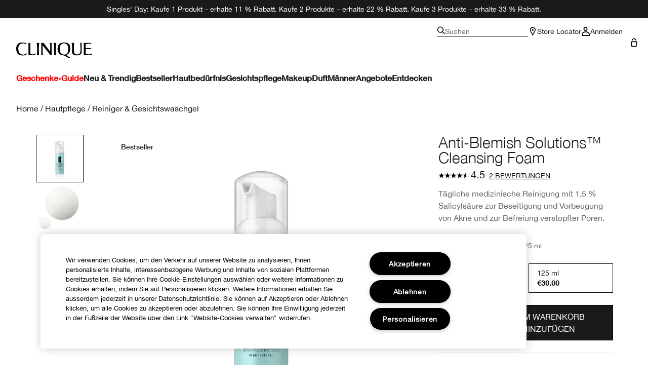

--- FILE ---
content_type: text/html; charset=utf-8
request_url: https://www.clinique.at/product/anti-blemish-solutions-cleansing-foam
body_size: 30285
content:
<!DOCTYPE html>
<html lang="de-AT" dir="ltr">
  <head>
    <meta content="SiA0KSkJLnQibTxTKiAtPzAQdicBE1EV8EWEex_AU9e9FEaTvg4Dwy0Q" name="csrf-token">
    <title>Anti-Blemish Solutions™ Cleansing Foam | Clinique</title>
<meta name="turbo-visit-control" content="reload">
<meta charset="utf-8">
<meta http-equiv="X-UA-Compatible" content="IE=edge">
<meta name="viewport" content="width=device-width, initial-scale=1.0">


<link rel="preconnect" href="https://assets.sdcdn.io">
<link rel="preconnect" href="https://assets.sdcdn.io" crossorigin>
<link rel="preconnect" href="https://sdcdn.io">
<link rel="preconnect" href="https://sdcdn.io" crossorigin>
<link rel="preconnect" href="https://cdn.cookielaw.org">
<link rel="preconnect" href="https://cdn.cookielaw.org" crossorigin>
<link rel="canonical" href="https://www.clinique.at/product/anti-blemish-solutions-cleansing-foam"><link rel="alternate" media="handheld" href="https://m.clinique.at/product/anti-blemish-solutions-cleansing-foam"><link rel="alternate" media="only screen and (max-width: 640px)" href="https://m.clinique.at/product/anti-blemish-solutions-cleansing-foam">
<meta name="description" content="Kaufe Anti-Blemish Solutions™ Reinigungsschaum im offiziellen Clinique Online-Store. Allergikergetestet, 100 % parfümfrei. Du erhältst 20 % Rabatt bei der Anmeldung."><meta property="og:description" content="Kaufe Anti-Blemish Solutions™ Reinigungsschaum im offiziellen Clinique Online-Store. Allergikergetestet, 100 % parfümfrei. Du erhältst 20 % Rabatt bei der Anmeldung."><meta property="og:image" content="https://sdcdn.io/cl/cl_sku_6KN901_3000x3000_0.jpg"><meta property="og:title" content="Anti-Blemish Solutions™ Cleansing Foam | Clinique"><meta property="og:type" content="product"><meta property="og:url" content="https://www.clinique.at/product/anti-blemish-solutions-cleansing-foam">



<script type="application/ld+json">
  {"name":"Anti-Blemish Solutions™ Cleansing Foam","description":"Tägliche medizinische Reinigung mit 1,5 % Salicylsäure zur Beseitigung und Vorbeugung von Akne und zur Befreiung verstopfter Poren.","image":"https://sdcdn.io/cl/cl_sku_6KN901_3000x3000_0.jpg","url":"https://www.clinique.at/product/anti-blemish-solutions-cleansing-foam","sku":"6KN901","brand":{"name":"Clinique","image":"https://www.clinique.at/brands/clinique/icons/logo-f982e75431b29f5e4bc6adc7ca3c50ef.svg?vsn=d","url":"https://www.clinique.at","@type":"Brand"},"@type":"Product","@context":"http://www.schema.org","offers":[{"image":"https://sdcdn.io/cl/cl_sku_V4NN01_2400x2400_0.jpg","price":15.0,"sku":"V4NN01","seller":{"name":"Clinique","@type":"Organization"},"@type":"Offer","availability":"http://schema.org/InStock","priceCurrency":"EUR"},{"image":"https://sdcdn.io/cl/cl_sku_6KN901_3000x3000_0.jpg","price":30.0,"sku":"6KN901","seller":{"name":"Clinique","@type":"Organization"},"@type":"Offer","availability":"http://schema.org/InStock","priceCurrency":"EUR"}],"aggregateRating":{"@type":"AggregateRating","ratingValue":"4.5","reviewCount":2}}
</script>

<script type="application/ld+json">
  {"@type":"BreadcrumbList","@context":"https://schema.org","itemListElement":[{"name":"Home","position":1,"item":"https://www.clinique.at/","@type":"ListItem"},{"name":"Hautpflege","position":2,"item":"https://www.clinique.at/products/hautpflege","@type":"ListItem"},{"name":"Reiniger & Gesichtswaschgel","position":3,"item":"https://www.clinique.at/products/hautpflege/reiniger-gesichtswaschgel","@type":"ListItem"}]}
</script>
<link rel="shortcut icon" type="image/x-icon" href="/brands/clinique/favicon-146891acb06aff7d9b88759d7c36ead6.ico?vsn=d">
<link rel="apple-touch-icon" href="/brands/clinique/apple-touch-icon-25f6247e08287b6c6b565b8b85944db2.png?vsn=d">

<link rel="preload" as="image" fetchpriority="high" href="https://sdcdn.io/cl/cl_sku_6KN901_3000x3000_0.jpg?height=700px&amp;width=700px">


  <link as="font" fetchpriority="high" href="/_fonts/clinique/latin/530dee22-e3c1-4e9f-bf62-c31d510d9656.woff2" rel="preload" type="font/woff2" crossorigin>

  <link as="font" fetchpriority="high" href="/_fonts/clinique/latin/b0ffdcf0-26da-47fd-8485-20e4a40d4b7d.woff2" rel="preload" type="font/woff2" crossorigin>

  <link as="font" fetchpriority="high" href="/_fonts/clinique/latin/8fda1e47-19be-46c7-8d83-8d4fb35572f0.woff2" rel="preload" type="font/woff2" crossorigin>

  <link as="font" fetchpriority="high" href="/_fonts/clinique/latin/4c6503c9-859b-4d3b-a1d5-2d42e1222415.woff2" rel="preload" type="font/woff2" crossorigin>

  <link as="font" fetchpriority="high" href="/_fonts/clinique/Nitti/Nitti-Regular.woff2" rel="preload" type="font/woff2" crossorigin>

  <link as="font" fetchpriority="high" href="/_fonts/clinique/Nitti/Nitti-Medium.woff2" rel="preload" type="font/woff2" crossorigin>

  <link as="font" fetchpriority="high" href="/_fonts/clinique/Nitti/Nitti-Bold.woff2" rel="preload" type="font/woff2" crossorigin>

  <link as="font" fetchpriority="high" href="/_fonts/clinique/HelveticaNeue/HelveticaNeue-Light.woff2" rel="preload" type="font/woff2" crossorigin>

  <link as="font" fetchpriority="high" href="/_fonts/clinique/HelveticaNeue/HelveticaNeue-Regular.woff2" rel="preload" type="font/woff2" crossorigin>

  <link as="font" fetchpriority="high" href="/_fonts/clinique/HelveticaNeue/HelveticaNeue-Medium.woff2" rel="preload" type="font/woff2" crossorigin>

  <link as="font" fetchpriority="high" href="/_fonts/clinique/HelveticaNeue/HelveticaNeue-Bold.woff2" rel="preload" type="font/woff2" crossorigin>

<style>
  @font-face {
  font-family: 'HelveticaNeueLTStd45Light';
  src: local('HelveticaNeueLTStd45Light'), url('/_fonts/clinique/latin/530dee22-e3c1-4e9f-bf62-c31d510d9656.woff2') format('woff2');
  font-weight: normal;
  font-style: normal;
  font-display: swap;
}
@font-face {
  font-family: 'HelveticaNeueLTStd55Roman';
  src: local('HelveticaNeueLTStd55Roman'), url('/_fonts/clinique/latin/b0ffdcf0-26da-47fd-8485-20e4a40d4b7d.woff2') format('woff2');
  font-weight: normal;
  font-style: normal;
  font-display: swap;
}
@font-face {
  font-family: 'HelveticaNeueLTStd75Bold';
  src: local('HelveticaNeueLTStd75Bold'), url('/_fonts/clinique/latin/8fda1e47-19be-46c7-8d83-8d4fb35572f0.woff2') format('woff2');
  font-weight: normal;
  font-style: normal;
  font-display: swap;
}
@font-face {
  font-family: 'HelveticaNeueLTStd65Medium';
  src: local('HelveticaNeueLTStd65Medium'), url('/_fonts/clinique/latin/4c6503c9-859b-4d3b-a1d5-2d42e1222415.woff2') format('woff2');
  font-weight: normal;
  font-style: normal;
  font-display: swap;
}
@font-face {
  font-family: 'HelveticaNeueLTStd65Medium';
  src: url('/_fonts/clinique/latin/4c6503c9-859b-4d3b-a1d5-2d42e1222415.woff2') format('woff2');
  font-display: swap;
}

/*Helvetica Neue LT Pro 45 Light*/
@font-face {
  font-family: 'Helvetica Neue LT ST';
  src: url('/_fonts/clinique/latin/530dee22-e3c1-4e9f-bf62-c31d510d9656.woff2') format('woff2');
  font-weight: 300;
  font-style: normal;
  font-display: swap;
}

/*Helvetica Neue LT Pro 55 Roman*/
@font-face {
  font-family: 'Helvetica Neue LT ST';
  src: url('/_fonts/clinique/latin/b0ffdcf0-26da-47fd-8485-20e4a40d4b7d.woff2') format('woff2');
  font-weight: 400;
  font-style: normal;
  font-display: swap;
}

/*Helvetica Neue LT Pro 65 Medium*/
@font-face {
  font-family: 'Helvetica Neue LT ST';
  src: url('/_fonts/clinique/latin/4c6503c9-859b-4d3b-a1d5-2d42e1222415.woff2') format('woff2');
  font-weight: 500;
  font-style: normal;
  font-display: swap;
}

/*Helvetica Neue LT Pro 75 Bold*/
@font-face {
  font-family: 'Helvetica Neue LT ST';
  src: url('/_fonts/clinique/latin/8fda1e47-19be-46c7-8d83-8d4fb35572f0.woff2') format('woff2');
  font-weight: 700;
  font-style: normal;
  font-display: swap;
}

@font-face {
  font-family: 'Nitti';
  src: url('/_fonts/clinique/Nitti/Nitti-Regular.woff2');
  font-weight: 400;
  font-style: normal;
  font-display: swap;
}

@font-face {
  font-family: 'Nitti';
  src: url('/_fonts/clinique/Nitti/Nitti-Medium.woff2');
  font-weight: 500;
  font-style: normal;
  font-display: swap;
}

@font-face {
  font-family: 'Nitti';
  src: url('/_fonts/clinique/Nitti/Nitti-Bold.woff2');
  font-weight: 700;
  font-style: normal;
  font-display: swap;
}

@font-face {
  font-family: 'CliniqueHelveticaNeue';
  src: url('/_fonts/clinique/HelveticaNeue/HelveticaNeue-Light.woff2');
  font-weight: 300;
  font-style: normal;
  font-display: swap;
}

@font-face {
  font-family: 'CliniqueHelveticaNeue';
  src: url('/_fonts/clinique/HelveticaNeue/HelveticaNeue-Regular.woff2');
  font-weight: 400;
  font-style: normal;
  font-display: swap;
}

@font-face {
  font-family: 'CliniqueHelveticaNeue';
  src: url('/_fonts/clinique/HelveticaNeue/HelveticaNeue-Medium.woff2');
  font-weight: 500;
  font-style: normal;
  font-display: swap;
}

@font-face {
  font-family: 'CliniqueHelveticaNeueRegular';
  src: url('/_fonts/clinique/HelveticaNeue/HelveticaNeue-Regular.woff2');
  font-weight: 400;
  font-style: normal;
  font-display: swap;
}

@font-face {
  font-family: 'CliniqueHelveticaNeueMedium';
  src: url('/_fonts/clinique/HelveticaNeue/HelveticaNeue-Medium.woff2');
  font-weight: 500;
  font-style: normal;
  font-display: swap;
}

@font-face {
  font-family: 'CliniqueHelveticaNeueLight';
  src: url('/_fonts/clinique/HelveticaNeue/HelveticaNeue-Light.woff2');
  font-weight: 300;
  font-style: normal;
  font-display: swap;
}

@font-face {
  font-family: 'CliniqueHelveticaNeueBold';
  src: url('/_fonts/clinique/HelveticaNeue/HelveticaNeue-Bold.woff2');
  font-weight: 700;
  font-style: normal;
  font-display: swap;
}

</style>
<link phx-track-static rel="stylesheet" type="text/css" href="/assets/app-ff08edd73b3bb646138943914f0dd1ee.css?vsn=d">
<link phx-track-static rel="stylesheet" type="text/css" href="/brands/default/vars-2e7a9e5aba9c486d87d03bd8e80ce7a6.css?vsn=d">
<link phx-track-static rel="stylesheet" type="text/css" href="/brands/default/token_vars-b5845b4b59c8358d00077bbdb3088661.css?vsn=d">
<link phx-track-static rel="stylesheet" href="/brands/clinique/vars-fad02583896a141056f805cc4f65cce9.css?vsn=d">
<link phx-track-static rel="stylesheet" type="text/css" href="/brands/clinique/token_vars-d04985bc83375d9ccd3fcadb1feceee4.css?vsn=d">
<link phx-track-static rel="stylesheet" type="text/css" href="/brands/clinique/token_vars_md-a9721c2f6fd199d5e477b1f42c7c1146.css?vsn=d">
<link phx-track-static rel="stylesheet" type="text/css" href="/brands/default/token_classes-785a833a557eb6a2fab464a751d6026d.css?vsn=d">






  
  <style id="elc-styled-components-wrapper" data-styled="active"></style>
  
  


  <script src="https://js.sentry-cdn.com/52f2679b6ee3c36328869efbeab55e91.min.js" crossorigin="anonymous">
  </script>
  <script>
  if (window.Sentry) {
    Sentry.onLoad(function() {
      Sentry.init({
        dsn: "https://52f2679b6ee3c36328869efbeab55e91@o1412351.ingest.sentry.io/4506179240460288",
        denyUrls: [
          "akam/",
          "boomerang/",
          "braze",
          "maps/api",
          "otBannerSdk",
          "resources/",
          "scripttemplates",
          "sentryWrapped",
          "smartserve",
          "static/",
          "tag-builds",
          "tag/tag",
          "ymkmodule"
        ],
        ignoreErrors: [
          "_AutofillCallbackHandler",
          "AbortError",
          "Attempt to use history.replaceState() more than 100 times per 30 seconds",
          "Cannot read properties of null",
          "Cannot read properties of undefined",
          "Failed to fetch",
          "Failed to load script",
          "Failed to read the 'sessionStorage' property from 'Window': Access is denied for this document.",
          "Non-Error exception captured with keys",
          "NotAllowedError",
          "null is not an object",
          "PerformanceMonitoringJavascriptInterface",
          "Script error",
          "The operation is insecure",
          "The operation was aborted",
          "triggerType",
          "TypeError: null is not an object (evaluating 'window.top.document')",
          "undefined is not an object",
          "window.webkit.messageHandlers"
        ],
        environment: "prod",
        release: "sha-2e659d4"
      });
      Sentry.setTag('tenant', "clinique.at");
      Sentry.setTag('region', "emea");
    });
  }
  </script>

<script defer phx-track-static type="text/javascript" src="/assets/app-c916672f4fea66557aa18495ace90ea5.js?vsn=d">
</script>
    
  
<script>(window.BOOMR_mq=window.BOOMR_mq||[]).push(["addVar",{"rua.upush":"false","rua.cpush":"false","rua.upre":"false","rua.cpre":"false","rua.uprl":"false","rua.cprl":"false","rua.cprf":"false","rua.trans":"","rua.cook":"false","rua.ims":"false","rua.ufprl":"false","rua.cfprl":"false","rua.isuxp":"false","rua.texp":"norulematch","rua.ceh":"false","rua.ueh":"false","rua.ieh.st":"0"}]);</script>
                              <script>!function(e){var n="https://s.go-mpulse.net/boomerang/";if("False"=="True")e.BOOMR_config=e.BOOMR_config||{},e.BOOMR_config.PageParams=e.BOOMR_config.PageParams||{},e.BOOMR_config.PageParams.pci=!0,n="https://s2.go-mpulse.net/boomerang/";if(window.BOOMR_API_key="9PDKM-SWDQP-NETEM-XVFNU-Q6PLY",function(){function e(){if(!r){var e=document.createElement("script");e.id="boomr-scr-as",e.src=window.BOOMR.url,e.async=!0,o.appendChild(e),r=!0}}function t(e){r=!0;var n,t,a,i,d=document,O=window;if(window.BOOMR.snippetMethod=e?"if":"i",t=function(e,n){var t=d.createElement("script");t.id=n||"boomr-if-as",t.src=window.BOOMR.url,BOOMR_lstart=(new Date).getTime(),e=e||d.body,e.appendChild(t)},!window.addEventListener&&window.attachEvent&&navigator.userAgent.match(/MSIE [67]\./))return window.BOOMR.snippetMethod="s",void t(o,"boomr-async");a=document.createElement("IFRAME"),a.src="about:blank",a.title="",a.role="presentation",a.loading="eager",i=(a.frameElement||a).style,i.width=0,i.height=0,i.border=0,i.display="none",o.appendChild(a);try{O=a.contentWindow,d=O.document.open()}catch(_){n=document.domain,a.src="javascript:var d=document.open();d.domain='"+n+"';void 0;",O=a.contentWindow,d=O.document.open()}if(n)d._boomrl=function(){this.domain=n,t()},d.write("<bo"+"dy onload='document._boomrl();'>");else if(O._boomrl=function(){t()},O.addEventListener)O.addEventListener("load",O._boomrl,!1);else if(O.attachEvent)O.attachEvent("onload",O._boomrl);d.close()}function a(e){window.BOOMR_onload=e&&e.timeStamp||(new Date).getTime()}if(!window.BOOMR||!window.BOOMR.version&&!window.BOOMR.snippetExecuted){window.BOOMR=window.BOOMR||{},window.BOOMR.snippetStart=(new Date).getTime(),window.BOOMR.snippetExecuted=!0,window.BOOMR.snippetVersion=14,window.BOOMR.url=n+"9PDKM-SWDQP-NETEM-XVFNU-Q6PLY";var i=document.currentScript||document.getElementsByTagName("script")[0],o=i.parentNode,r=!1,d=document.createElement("link");if(d.relList&&"function"==typeof d.relList.supports&&d.relList.supports("preload")&&"as"in d)window.BOOMR.snippetMethod="p",d.href=window.BOOMR.url,d.rel="preload",d.as="script",d.addEventListener("load",e),d.addEventListener("error",function(){t(!0)}),setTimeout(function(){if(!r)t(!0)},3e3),BOOMR_lstart=(new Date).getTime(),o.appendChild(d);else t(!1);if(window.addEventListener)window.addEventListener("load",a,!1);else if(window.attachEvent)window.attachEvent("onload",a)}}(),"".length>0)if(e&&"performance"in e&&e.performance&&"function"==typeof e.performance.setResourceTimingBufferSize)e.performance.setResourceTimingBufferSize();!function(){if(BOOMR=e.BOOMR||{},BOOMR.plugins=BOOMR.plugins||{},!BOOMR.plugins.AK){var n=""=="true"?1:0,t="",a="clmgnolio66dq2itmqaa-f-f2dfe71ab-clientnsv4-s.akamaihd.net",i="false"=="true"?2:1,o={"ak.v":"39","ak.cp":"1511080","ak.ai":parseInt("944143",10),"ak.ol":"0","ak.cr":9,"ak.ipv":4,"ak.proto":"h2","ak.rid":"29e2b873","ak.r":35414,"ak.a2":n,"ak.m":"","ak.n":"essl","ak.bpcip":"18.216.102.0","ak.cport":44936,"ak.gh":"104.119.188.52","ak.quicv":"","ak.tlsv":"tls1.3","ak.0rtt":"","ak.0rtt.ed":"","ak.csrc":"-","ak.acc":"","ak.t":"1762878464","ak.ak":"hOBiQwZUYzCg5VSAfCLimQ==6uPgXAxq8gRxA5fvMh3tNLC6vmDqqdko/ZNSEnIcRL2pQWTfT3fMRUXGU3luHvpA5QzxEb6At8DKM3WxZFseAEiNHsCRxYrHsxV2VQl6BTJ5olxv52zG9Sb17cieUgEZPqDde/u3f3hFhBrh/282BlsCWY8of/klpkrjW8ct08bDLQOsZsrYyKKw/xB3Yv7HeUp13aiDI2+LIdGc5kAvcb2DNi8g+/8Z2dU37qf/aL66phLAMdcKupAkbjh1u5V5K8uCT/a+XczsQrZsKzRy2W+323/DGktKzRgWFT10/Yt+tUZ/hdgICz5Cqgv/wZzrNIkDy4ZsDaA8otLCptR6apFPE7DG/mSQYZ5OsMV6IYg9LXqNqZfZ6ZX2KQkhLtf5+teiPn7MUesvqWgpGiMhkuweOPrCPKnnZquYCxVQx/E=","ak.pv":"138","ak.dpoabenc":"","ak.tf":i};if(""!==t)o["ak.ruds"]=t;var r={i:!1,av:function(n){var t="http.initiator";if(n&&(!n[t]||"spa_hard"===n[t]))o["ak.feo"]=void 0!==e.aFeoApplied?1:0,BOOMR.addVar(o)},rv:function(){var e=["ak.bpcip","ak.cport","ak.cr","ak.csrc","ak.gh","ak.ipv","ak.m","ak.n","ak.ol","ak.proto","ak.quicv","ak.tlsv","ak.0rtt","ak.0rtt.ed","ak.r","ak.acc","ak.t","ak.tf"];BOOMR.removeVar(e)}};BOOMR.plugins.AK={akVars:o,akDNSPreFetchDomain:a,init:function(){if(!r.i){var e=BOOMR.subscribe;e("before_beacon",r.av,null,null),e("onbeacon",r.rv,null,null),r.i=!0}return this},is_complete:function(){return!0}}}}()}(window);</script></head>
  <body class="overflow-x-hidden bg-bg text-body">
    <div id="phx-GHcAn6wHfH6JM6qF" data-phx-main data-phx-session="SFMyNTY.[base64].U7OJLuxDlUOFuvvARIq0nXHRXSNB9OYtCA3T8auLOdI" data-phx-static="SFMyNTY.[base64].yJLrmjqFCqV6HzJMH8ATTbi5zbHKV_gvZmEv_sSh-kM">
  

  <div class="relative font-body max-md:h-full">
    <div id="hook-relay" phx-hook="HookRelay"></div>
    
    <section class="search_overlay fixed max-xl:top-0 hidden w-full h-full pt-4 m-auto bg-transparent min-h-96" data-controller="search" id="predictive_search_section" phx-hook="predictiveSearch">
      <div></div>
    </section>
    <div class="min-h-screen">
      <header class="layout-header" data-controller="header-scroll mobile-header gnav-account " data-header-scroll-target="header" data-gnav-account-user-account-path-value="/account/index.tmpl" phx-update="ignore" id="enterprise-header" vulcan-id="header">
  <div class="skip-link">
    <p>
      <a href="#main-content">::elc_general.skip_link::</a>
    </p>
  </div>

  <div class="promo-bar">
  <div class="promo-bar-inner-container">
    <p class="promo-bar-paragraph">
      
      <span class="promo-bar-left-text">
        <p><a href="/products/8194/bestseller"><span style="color:#ffffff;">
Singles' Day: Kaufe 1 Produkt – erhalte 11 % Rabatt. Kaufe 2 Produkte – erhalte 22 % Rabatt. Kaufe 3 Produkte – erhalte 33 % Rabatt.
</a></span>
	
</p>
      </span>
    </p>

    
  </div>
</div>

  <div class="gnav-desktop-overlay-shadow"></div>

  <div class="header-background relative w-full">
    <div class="header-container">
      
      <div>
  <div class="utility-nav">
    <button aria-label="::elc_general.aria_menu::" class="mobile-header-secondary-links-inner-container" type="button" id="menu-button" data-action="mobile-header#toggleSidebar keydown.enter-&gt;mobile-header#focusSidebarOnOpen">
  
  <svg class="header-secondary-links-icon" fill="none" height="18" viewbox="0 0 19 18" width="19" xmlns="http://www.w3.org/2000/svg"><path d="M18.8335 13.3333H0.833496V15.5H18.8335V13.3333Z" fill="black"></path><path d="M18.8335 7.9167H0.833496V10.0834H18.8335V7.9167Z" fill="black"></path><path d="M18.8335 2.5H0.833496V4.66667H18.8335V2.5Z" fill="black"></path></svg>

  <span class="screen-reader-only levelOne">
    ::elc_general.menu::
  </span>
  
</button>





    <a href="/" title="Clinique" class="utility-nav-logo">
  
  <svg class="header-brand-logo" fill="none" height="100" viewbox="0 0 500 100" width="500" xmlns="http://www.w3.org/2000/svg"><path fill-rule="evenodd" clip-rule="evenodd" d="M330.086 83.8365C328.532 83.6082 327.239 83.5057 326.042 83.4115C324.371 83.2795 322.887 83.1624 321.148 82.7369C335.483 80.5251 346.282 75.7362 351.684 61.9213C354.285 55.2898 360.248 34.6484 352.431 18.2565C346.102 4.99351 334.745 -0.351508 313.888 0.0178299C299.184 0.383018 285.965 2.96423 278.147 17.3311C269.952 32.81 272.557 51.5964 275.719 59.8878C280.752 72.4205 289.505 81.2596 301.047 82.9154C318.892 85.2932 321.874 87.4757 326.627 90.9532C328.517 92.3373 330.688 93.9257 334.187 95.8132C343.305 100.606 348.338 100.242 353.92 99.6848V95.4482C352.823 95.2173 352.048 95.2182 351.34 95.2182C349.766 95.219 348.523 95.219 344.794 92.6798C343.12 91.5565 342.002 90.3948 340.937 89.2873C338.684 86.944 336.66 84.8399 330.086 83.8365ZM289.194 59.8878C285.097 45.3384 285.659 35.0219 289.387 22.8628C295.905 2.04296 330.157 -3.6631 340.025 23.4106C344.312 35.0219 344.865 47.181 341.149 59.8878C332.77 88.0782 295.716 82.7369 289.198 59.8878H289.194Z" fill="black"></path><path d="M56.7023 83.6599C63.2156 82.7382 66.3862 79.9703 67.6863 76.2893H67.6905C68.6216 73.7123 69.1836 70.7368 68.6216 68.0021C60.7915 77.5841 50.9315 81.0824 38.6432 78.6838C22.6264 75.7374 15.3708 63.3916 13.8778 45.5223C12.0157 22.1254 20.953 8.31462 38.6432 6.28949C50.1807 4.99888 59.8604 5.91601 66.5666 12.9126V2.51312C61.3515 2.07913 58.0246 1.75887 54.2317 1.39376C51.7503 1.1549 49.0691 0.896807 45.5297 0.575134C30.6411 -0.777719 19.0909 0.384241 9.22249 11.2527C-1.57696 23.2334 -4.55467 52.1537 9.40699 72.0523C20.3952 87.5274 46.272 85.1282 56.7023 83.6599Z" fill="black"></path><path d="M174.598 20.0001C192.787 40.4299 225.346 83.3515 225.346 83.3515H232.928V2.11425H218.325C218.325 2.11425 224.158 5.96947 224.267 14.2567C224.31 17.3069 223.656 59.3325 223.656 59.3325L179.962 2.11425H165.233V83.3515H180.252C180.252 83.3515 173.877 78.8327 173.877 72.4668L174.598 20.0001Z" fill="black"></path><path d="M494.355 2.11425H445.386V83.3599L487.896 83.3474C488.388 83.3474 488.873 83.3557 489.347 83.3632C492.164 83.409 494.557 83.4482 495.558 81.7708C497.706 78.1719 498.453 75.2588 499.506 71.1632C499.662 70.5552 499.824 69.9211 500 69.2548C496.908 72.2012 496.636 72.4253 493.931 74.4588C489.292 77.9571 482.057 77.7662 474.408 77.2101C469.564 76.8574 462.732 76.1187 457.624 75.4713V43.8909C457.624 43.8909 467.463 43.3473 471.892 43.1605C480.774 42.7912 492.195 43.5215 492.195 43.5215V36.3464C492.195 36.3464 480.963 37.2677 471.699 37.0769C467.794 37.0769 457.624 36.8901 457.624 36.8901V10.6049C457.624 10.6049 473.078 7.35553 481.06 7.08994C489.502 6.8119 494.355 10.0363 494.355 10.0363V2.11425Z" fill="black"></path><path d="M122.812 74.4505C118.173 77.9488 110.88 78.3057 103.288 77.2018C98.4608 76.4987 97.895 76.3109 93.2617 74.773L93.215 74.7575V2.12255L80.9725 2.11425V83.3557L116.777 83.3432C117.269 83.3432 117.755 83.3515 118.228 83.359C121.048 83.4049 123.437 83.444 124.438 81.7667C126.586 78.174 127.333 75.2648 128.381 71.1804C128.538 70.5659 128.703 69.9247 128.88 69.2507C125.789 72.197 125.517 72.4212 122.812 74.4546V74.4505Z" fill="black"></path><path d="M134.852 2.11425H151.783C151.783 2.11425 149.917 15.3565 149.548 27.3246C148.802 49.2193 149.917 83.3515 149.917 83.3515H136.719C136.719 83.3515 137.839 49.2193 137.088 27.3246C136.719 15.3606 134.852 2.11425 134.852 2.11425Z" fill="black"></path><path d="M263.682 2.11425H246.752C246.752 2.11425 248.617 15.3606 248.987 27.3246C249.737 49.2193 248.617 83.3515 248.617 83.3515H261.816C261.816 83.3515 260.701 49.2193 261.447 27.3246C261.816 15.3565 263.682 2.11425 263.682 2.11425Z" fill="black"></path><path d="M383.546 82.5461C391.875 85.2932 408.692 84.0149 413.318 82.3594H413.314C424.038 78.7034 431.432 74.3128 431.063 58.2072L431.024 56.6856C430.487 35.7351 430.108 20.9979 430.698 2.10937H418.053C418.404 2.50744 418.737 2.8681 419.052 3.20919C421.723 6.10391 423.093 7.58789 422.936 18.547C422.857 24.0972 422.942 29.5409 423.022 34.7334C423.324 54.3687 423.572 70.4115 414.795 75.039C408.143 78.5166 396.304 79.0685 390.206 76.3213C381.885 72.6695 380.513 64.4361 380.4 55.2857C380.387 54.1847 380.374 53.1165 380.362 52.0781C380.105 31.1429 379.997 22.3368 381.184 2.10937H364.317C365.054 4.76528 365.427 6.27583 365.977 8.83632C368.387 20.4553 368.224 27.0873 367.976 37.1504C367.919 39.4477 367.858 41.9237 367.822 44.6786C367.797 46.8023 367.696 48.9475 367.595 51.0842C366.976 64.2246 366.371 77.042 383.546 82.5461Z" fill="black"></path></svg>

  <span class="screen-reader-only">Clinique</span>
</a>



    <div class="desktop-header-secondary-links-container">
      <div class="vulcan-loading" phx-connected="[[&quot;remove_class&quot;,{&quot;names&quot;:[&quot;vulcan-loading&quot;]}]]">
        <button aria-label="Suchen" class="desktop-header-search-container" type="button" vulcan-id="search-icon-desktop" vulcan-toggle="predictive">
  
  <svg class="header-search-icon" fill="none" height="16" viewbox="0 0 17 16" width="17" xmlns="http://www.w3.org/2000/svg"><path d="M16.8335 14.8629L12.4477 10.4772C13.3411 9.3401 13.8284 7.95939 13.8284 6.49746C13.8284 2.92386 10.9046 0 7.33096 0C3.75735 0 0.833496 2.92386 0.833496 6.49746C0.833496 10.0711 3.75735 12.9949 7.33096 12.9949C8.79289 12.9949 10.1736 12.5076 11.3107 11.6142L15.6964 16L16.8335 14.8629ZM7.33096 11.3706C4.65076 11.3706 2.45786 9.17766 2.45786 6.49746C2.45786 3.81726 4.65076 1.62437 7.33096 1.62437C10.0112 1.62437 12.2041 3.81726 12.2041 6.49746C12.2041 9.17766 10.0112 11.3706 7.33096 11.3706Z" fill="black"></path></svg>

  <span class="header-search-text levelOne">
    Suchen
  </span>
  
</button>




      </div>

      





<a href="/store-locator" class="desktop-header-secondary-links-inner-container desktop-header-accessibility-location" phx-click="[[&quot;dispatch&quot;,{&quot;detail&quot;:{&quot;event_name&quot;:&quot;analytics.gnavPromo&quot;,&quot;payload&quot;:{&quot;promo_pos&quot;:[&quot;&quot;],&quot;promo_name&quot;:&quot;Store Locator&quot;}},&quot;event&quot;:&quot;phx:trackEvent&quot;}]]">
  
  <svg class="header-secondary-links-icon" fill="none" height="18" viewbox="0 0 19 18" width="19" xmlns="http://www.w3.org/2000/svg"><path d="M14.1971 5.39978C14.197 3.57026 12.446 1.6875 9.8335 1.6875C7.22102 1.6875 5.47 3.57026 5.46986 5.39978C5.46986 5.52036 5.50859 5.80687 5.65523 6.29626C5.79456 6.76119 6.00234 7.31744 6.26887 7.94312C6.80177 9.19411 7.52435 10.624 8.26318 11.9927C8.8094 13.0045 9.36063 13.9662 9.8335 14.7788C10.3064 13.9662 10.8576 13.0045 11.4038 11.9927C12.1426 10.624 12.8652 9.19411 13.3981 7.94312C13.6647 7.31744 13.8724 6.76119 14.0118 6.29626C14.1584 5.80687 14.1971 5.52036 14.1971 5.39978ZM15.8165 5.69751C15.4645 8.96245 9.8335 18 9.8335 18C9.8335 18 3.8335 8.36978 3.8335 5.39978C3.83363 2.42988 6.53358 0 9.8335 0L10.1414 0.0065918C13.2997 0.15207 15.8334 2.52279 15.8335 5.39978L15.8165 5.69751Z" fill="black"></path><path d="M11.4699 6.1875C11.4699 7.11948 10.7372 7.875 9.8335 7.875C8.92976 7.875 8.19713 7.11948 8.19713 6.1875C8.19713 5.25552 8.92976 4.5 9.8335 4.5C10.7372 4.5 11.4699 5.25552 11.4699 6.1875Z" fill="black"></path></svg>

  <span class="desktop-header-secondary-links-text levelOne">
    Store Locator
  </span>
  
</a>




      <div id="gnav-account-container" phx-update="ignore">
  <a href="/sign-in" title="Account" class="desktop-header-secondary-links-inner-container desktop-header-accessibility-account" phx-click="[[&quot;dispatch&quot;,{&quot;detail&quot;:{&quot;event_name&quot;:&quot;analytics.gnavPromo&quot;,&quot;payload&quot;:{&quot;promo_pos&quot;:[&quot;gnav&quot;],&quot;promo_name&quot;:&quot;Anmelden&quot;}},&quot;event&quot;:&quot;phx:trackEvent&quot;}]]" data-gnav-account-target="accountLink">
    
  <svg class="header-secondary-links-icon" fill="none" height="18" viewbox="0 0 18 18" width="18" xmlns="http://www.w3.org/2000/svg"><path d="M2.77778 15.9504C2.77779 14.3075 3.42859 13.081 4.46412 12.2297C5.53553 11.3491 7.11542 10.8 9 10.8C10.8846 10.8 12.4645 11.3491 13.5359 12.2297C14.5714 13.081 15.2222 14.3075 15.2222 15.9504V16.2H2.77778V15.9504ZM1 18H17V15.9504C17 11.5708 13.4183 9 9 9C4.58174 9 1.00002 11.5708 1 15.9504V18Z" fill="black"></path><path d="M10.7778 4.05C10.7778 2.80736 9.78286 1.8 8.55556 1.8C7.32826 1.8 6.33333 2.80736 6.33333 4.05C6.33333 5.29264 7.32826 6.3 8.55556 6.3V8.1C6.34642 8.1 4.55556 6.28675 4.55556 4.05C4.55556 1.81325 6.34642 0 8.55556 0C10.7647 0 12.5556 1.81325 12.5556 4.05C12.5556 6.28675 10.7647 8.1 8.55556 8.1V6.3C9.78286 6.3 10.7778 5.29264 10.7778 4.05Z" fill="black"></path></svg>

    <span class="desktop-header-secondary-links-text" data-gnav-account-target="accountText">
      Anmelden
    </span>
  </a>
</div>
      <button id="cart-icon" type="button" phx-update="ignore" class="ufc-cart-icon-container" data-action="click-&gt;cart-icon#handleCartIconClick mouseenter-&gt;cart-icon#handleMouseEnter setCartIconCount@window-&gt;cart-icon#setItemsCount" data-cart-target="cartButton" data-controller="cart cart-icon" data-cart-icon-is-drawer-disabled-value="true" data-cart-icon-cart-icon-url-value="/checkout/viewcart.tmpl" data-mounted="true" tabindex="0" aria-label="View items in shopping cart">
  
  <svg class="ufc-cart-icon-svg" fill="none" height="18" viewbox="0 0 19 18" width="19" xmlns="http://www.w3.org/2000/svg"><path d="M9.8335 1.8C11.321 1.8 12.4585 2.97 12.4585 4.50001H14.2085C14.2085 1.98 12.2835 0 9.8335 0C7.3835 0 5.4585 1.98 5.4585 4.50001H7.2085C7.2085 2.97 8.346 1.8 9.8335 1.8Z" fill="black"></path><path d="M2.8335 6.29999L4.5835 18H15.0835L16.8335 6.29999H2.8335ZM13.596 16.2H6.071L4.846 8.09999H14.7335L13.596 16.2Z" fill="black"></path></svg>

  
</button>
    </div>
  </div>

  
  <div class="vulcan-loading" phx-connected="[[&quot;remove_class&quot;,{&quot;names&quot;:[&quot;vulcan-loading&quot;]}]]">
    <button aria-label="Suchen" class="mobile-header-search-container" type="button" vulcan-toggle="predictive">
  
  <svg class="header-search-icon" fill="none" height="16" viewbox="0 0 17 16" width="17" xmlns="http://www.w3.org/2000/svg"><path d="M16.8335 14.8629L12.4477 10.4772C13.3411 9.3401 13.8284 7.95939 13.8284 6.49746C13.8284 2.92386 10.9046 0 7.33096 0C3.75735 0 0.833496 2.92386 0.833496 6.49746C0.833496 10.0711 3.75735 12.9949 7.33096 12.9949C8.79289 12.9949 10.1736 12.5076 11.3107 11.6142L15.6964 16L16.8335 14.8629ZM7.33096 11.3706C4.65076 11.3706 2.45786 9.17766 2.45786 6.49746C2.45786 3.81726 4.65076 1.62437 7.33096 1.62437C10.0112 1.62437 12.2041 3.81726 12.2041 6.49746C12.2041 9.17766 10.0112 11.3706 7.33096 11.3706Z" fill="black"></path></svg>

  <span class="header-search-text levelOne">
    Suchen
  </span>
  
</button>




  </div>
</div>

      
      <div class="gnav-desktop-header-bottom-row">
        
        <div class="desktop-header-brand-logo-container items-center">
          
          

<a href="/" title="Clinique" class="desktop-header-brand-logo">
  
  <svg class="header-brand-logo" fill="none" height="100" viewbox="0 0 500 100" width="500" xmlns="http://www.w3.org/2000/svg"><path fill-rule="evenodd" clip-rule="evenodd" d="M330.086 83.8365C328.532 83.6082 327.239 83.5057 326.042 83.4115C324.371 83.2795 322.887 83.1624 321.148 82.7369C335.483 80.5251 346.282 75.7362 351.684 61.9213C354.285 55.2898 360.248 34.6484 352.431 18.2565C346.102 4.99351 334.745 -0.351508 313.888 0.0178299C299.184 0.383018 285.965 2.96423 278.147 17.3311C269.952 32.81 272.557 51.5964 275.719 59.8878C280.752 72.4205 289.505 81.2596 301.047 82.9154C318.892 85.2932 321.874 87.4757 326.627 90.9532C328.517 92.3373 330.688 93.9257 334.187 95.8132C343.305 100.606 348.338 100.242 353.92 99.6848V95.4482C352.823 95.2173 352.048 95.2182 351.34 95.2182C349.766 95.219 348.523 95.219 344.794 92.6798C343.12 91.5565 342.002 90.3948 340.937 89.2873C338.684 86.944 336.66 84.8399 330.086 83.8365ZM289.194 59.8878C285.097 45.3384 285.659 35.0219 289.387 22.8628C295.905 2.04296 330.157 -3.6631 340.025 23.4106C344.312 35.0219 344.865 47.181 341.149 59.8878C332.77 88.0782 295.716 82.7369 289.198 59.8878H289.194Z" fill="black"></path><path d="M56.7023 83.6599C63.2156 82.7382 66.3862 79.9703 67.6863 76.2893H67.6905C68.6216 73.7123 69.1836 70.7368 68.6216 68.0021C60.7915 77.5841 50.9315 81.0824 38.6432 78.6838C22.6264 75.7374 15.3708 63.3916 13.8778 45.5223C12.0157 22.1254 20.953 8.31462 38.6432 6.28949C50.1807 4.99888 59.8604 5.91601 66.5666 12.9126V2.51312C61.3515 2.07913 58.0246 1.75887 54.2317 1.39376C51.7503 1.1549 49.0691 0.896807 45.5297 0.575134C30.6411 -0.777719 19.0909 0.384241 9.22249 11.2527C-1.57696 23.2334 -4.55467 52.1537 9.40699 72.0523C20.3952 87.5274 46.272 85.1282 56.7023 83.6599Z" fill="black"></path><path d="M174.598 20.0001C192.787 40.4299 225.346 83.3515 225.346 83.3515H232.928V2.11425H218.325C218.325 2.11425 224.158 5.96947 224.267 14.2567C224.31 17.3069 223.656 59.3325 223.656 59.3325L179.962 2.11425H165.233V83.3515H180.252C180.252 83.3515 173.877 78.8327 173.877 72.4668L174.598 20.0001Z" fill="black"></path><path d="M494.355 2.11425H445.386V83.3599L487.896 83.3474C488.388 83.3474 488.873 83.3557 489.347 83.3632C492.164 83.409 494.557 83.4482 495.558 81.7708C497.706 78.1719 498.453 75.2588 499.506 71.1632C499.662 70.5552 499.824 69.9211 500 69.2548C496.908 72.2012 496.636 72.4253 493.931 74.4588C489.292 77.9571 482.057 77.7662 474.408 77.2101C469.564 76.8574 462.732 76.1187 457.624 75.4713V43.8909C457.624 43.8909 467.463 43.3473 471.892 43.1605C480.774 42.7912 492.195 43.5215 492.195 43.5215V36.3464C492.195 36.3464 480.963 37.2677 471.699 37.0769C467.794 37.0769 457.624 36.8901 457.624 36.8901V10.6049C457.624 10.6049 473.078 7.35553 481.06 7.08994C489.502 6.8119 494.355 10.0363 494.355 10.0363V2.11425Z" fill="black"></path><path d="M122.812 74.4505C118.173 77.9488 110.88 78.3057 103.288 77.2018C98.4608 76.4987 97.895 76.3109 93.2617 74.773L93.215 74.7575V2.12255L80.9725 2.11425V83.3557L116.777 83.3432C117.269 83.3432 117.755 83.3515 118.228 83.359C121.048 83.4049 123.437 83.444 124.438 81.7667C126.586 78.174 127.333 75.2648 128.381 71.1804C128.538 70.5659 128.703 69.9247 128.88 69.2507C125.789 72.197 125.517 72.4212 122.812 74.4546V74.4505Z" fill="black"></path><path d="M134.852 2.11425H151.783C151.783 2.11425 149.917 15.3565 149.548 27.3246C148.802 49.2193 149.917 83.3515 149.917 83.3515H136.719C136.719 83.3515 137.839 49.2193 137.088 27.3246C136.719 15.3606 134.852 2.11425 134.852 2.11425Z" fill="black"></path><path d="M263.682 2.11425H246.752C246.752 2.11425 248.617 15.3606 248.987 27.3246C249.737 49.2193 248.617 83.3515 248.617 83.3515H261.816C261.816 83.3515 260.701 49.2193 261.447 27.3246C261.816 15.3565 263.682 2.11425 263.682 2.11425Z" fill="black"></path><path d="M383.546 82.5461C391.875 85.2932 408.692 84.0149 413.318 82.3594H413.314C424.038 78.7034 431.432 74.3128 431.063 58.2072L431.024 56.6856C430.487 35.7351 430.108 20.9979 430.698 2.10937H418.053C418.404 2.50744 418.737 2.8681 419.052 3.20919C421.723 6.10391 423.093 7.58789 422.936 18.547C422.857 24.0972 422.942 29.5409 423.022 34.7334C423.324 54.3687 423.572 70.4115 414.795 75.039C408.143 78.5166 396.304 79.0685 390.206 76.3213C381.885 72.6695 380.513 64.4361 380.4 55.2857C380.387 54.1847 380.374 53.1165 380.362 52.0781C380.105 31.1429 379.997 22.3368 381.184 2.10937H364.317C365.054 4.76528 365.427 6.27583 365.977 8.83632C368.387 20.4553 368.224 27.0873 367.976 37.1504C367.919 39.4477 367.858 41.9237 367.822 44.6786C367.797 46.8023 367.696 48.9475 367.595 51.0842C366.976 64.2246 366.371 77.042 383.546 82.5461Z" fill="black"></path></svg>

</a>
        </div>

        
        <div class="gnav-desktop-container">
  <nav id="desktop-nav" phx-hook="accessibilityDesktopNav" class="gnav-desktop-top-level-container">
    <div class="gnav-desktop-top-level-row">
      <div class="gnav-desktop-nav-item-group ">
        <div class="gnav-desktop-nav-item">
          





<a href="/holiday-gift-guide" class="gnav-desktop-top-level-title" phx-click="[[&quot;dispatch&quot;,{&quot;detail&quot;:{&quot;event_name&quot;:&quot;analytics.gnavPromo&quot;,&quot;payload&quot;:{&quot;promo_pos&quot;:[&quot;&quot;],&quot;promo_name&quot;:&quot;&lt;span style=\&quot;color:#ff0000;\&quot;&gt;Geschenke-Guide&lt;/span&gt;&quot;}},&quot;event&quot;:&quot;phx:trackEvent&quot;}]]" aria-label="::elc_general.view_menu::">
  
  
  
    <span style="color:#ff0000;">Geschenke-Guide</span>
  
</a>




          
        </div>

        
        
      </div><div class="gnav-desktop-nav-item-group ">
        <div class="gnav-desktop-nav-item">
          





<a href="/products/4323" class="gnav-desktop-top-level-title" phx-click="[[&quot;dispatch&quot;,{&quot;detail&quot;:{&quot;event_name&quot;:&quot;analytics.gnavPromo&quot;,&quot;payload&quot;:{&quot;promo_pos&quot;:[&quot;&quot;],&quot;promo_name&quot;:&quot;Neu &amp; Trendig&quot;}},&quot;event&quot;:&quot;phx:trackEvent&quot;}]]" aria-label="::elc_general.view_menu::">
  
  
  
    Neu & Trendig
  
</a>




          
        </div>

        
        
      </div><div class="gnav-desktop-nav-item-group navbar-level-2-content-group">
        <div class="gnav-desktop-nav-item">
          





<a href="/products/8194/bestseller" class="gnav-desktop-top-level-title" phx-click="[[&quot;dispatch&quot;,{&quot;detail&quot;:{&quot;event_name&quot;:&quot;analytics.gnavPromo&quot;,&quot;payload&quot;:{&quot;promo_pos&quot;:[&quot;&quot;],&quot;promo_name&quot;:&quot;Bestseller&quot;}},&quot;event&quot;:&quot;phx:trackEvent&quot;}]]" aria-label="::elc_general.view_menu::">
  
  
  
    Bestseller
  
</a>




          <button id="Bestseller" phx-hook="accessibilitySubNavToggle" data-accessibility="trigger" class="gnav-desktop-top-level-accessibility-trigger-container" aria-label="::elc_general.view_menu::">
            
  <svg class="gnav-desktop-top-level-accessibility-trigger-icon" fill="currentColor" height="16" role="button" viewbox="0 0 16 16" width="16" xmlns="http://www.w3.org/2000/svg"><path fill-rule="evenodd" clip-rule="evenodd" d="M8 10.9228L0.677179 3.6L0 4.27718L8 12.2772L16 4.27718L15.3228 3.6L8 10.9228Z" fill="currentColor"></path></svg>

          </button>
        </div>

        
        <div class="gnav-desktop-sub-nav-container">
          <div class="gnav-desktop-sub-nav-content">
            <div class="gnav-desktop-sub-nav-content-column space-y-4">
              





<a href="/products/8194/bestseller" class="gnav-desktop-sub-nav-category-title" phx-click="[[&quot;dispatch&quot;,{&quot;detail&quot;:{&quot;event_name&quot;:&quot;analytics.gnavPromo&quot;,&quot;payload&quot;:{&quot;promo_pos&quot;:[&quot;&quot;],&quot;promo_name&quot;:&quot;Alle Bestseller Kaufen&quot;}},&quot;event&quot;:&quot;phx:trackEvent&quot;}]]">
  
  
  
    Alle Bestseller Kaufen
  
</a>




              
            </div><div class="gnav-desktop-sub-nav-content-column space-y-4">
              





<a href="/products/8194/bestseller" class="gnav-desktop-sub-nav-category-title" phx-click="[[&quot;dispatch&quot;,{&quot;detail&quot;:{&quot;event_name&quot;:&quot;analytics.gnavPromo&quot;,&quot;payload&quot;:{&quot;promo_pos&quot;:[&quot;&quot;],&quot;promo_name&quot;:&quot;Alle Bestseller&quot;}},&quot;event&quot;:&quot;phx:trackEvent&quot;}]]">
  
  
  
    Alle Bestseller
  
</a>




              
                





<a href="/products/13051/skin-care/skin-care-bestsellers" title="Gesichtspflege Bestseller" class="gnav-desktop-sub-nav-item-text" phx-click="[[&quot;dispatch&quot;,{&quot;detail&quot;:{&quot;event_name&quot;:&quot;analytics.gnavPromo&quot;,&quot;payload&quot;:{&quot;promo_pos&quot;:[&quot;&quot;],&quot;promo_name&quot;:&quot;Gesichtspflege Bestseller&quot;}},&quot;event&quot;:&quot;phx:trackEvent&quot;}]]">
  
  
  
    Gesichtspflege Bestseller
  
</a>









<a href="/products/12537/makeup/makeup-best-sellers" title="Makeup Bestsellers" class="gnav-desktop-sub-nav-item-text" phx-click="[[&quot;dispatch&quot;,{&quot;detail&quot;:{&quot;event_name&quot;:&quot;analytics.gnavPromo&quot;,&quot;payload&quot;:{&quot;promo_pos&quot;:[&quot;&quot;],&quot;promo_name&quot;:&quot;Makeup Bestsellers&quot;}},&quot;event&quot;:&quot;phx:trackEvent&quot;}]]">
  
  
  
    Makeup Bestsellers
  
</a>









<a href="/products/1577/duft" title="Duft Bestseller" class="gnav-desktop-sub-nav-item-text" phx-click="[[&quot;dispatch&quot;,{&quot;detail&quot;:{&quot;event_name&quot;:&quot;analytics.gnavPromo&quot;,&quot;payload&quot;:{&quot;promo_pos&quot;:[&quot;&quot;],&quot;promo_name&quot;:&quot;Duft Bestseller&quot;}},&quot;event&quot;:&quot;phx:trackEvent&quot;}]]">
  
  
  
    Duft Bestseller
  
</a>




              
            </div><div class="gnav-desktop-sub-nav-content-column space-y-4">
              





<a href="/products/16422" class="gnav-desktop-sub-nav-category-title" phx-click="[[&quot;dispatch&quot;,{&quot;detail&quot;:{&quot;event_name&quot;:&quot;analytics.gnavPromo&quot;,&quot;payload&quot;:{&quot;promo_pos&quot;:[&quot;&quot;],&quot;promo_name&quot;:&quot;Limitierte Edition Sets&quot;}},&quot;event&quot;:&quot;phx:trackEvent&quot;}]]">
  
  
  
    Limitierte Edition Sets
  
</a>




              
            </div>

            
            
          </div>
        </div>
      </div><div class="gnav-desktop-nav-item-group navbar-level-2-content-group">
        <div class="gnav-desktop-nav-item">
          







<p class="gnav-desktop-top-level-title levelOne">
  Hautbedürfnis
</p>


          <button id="Hautbedürfnis" phx-hook="accessibilitySubNavToggle" data-accessibility="trigger" class="gnav-desktop-top-level-accessibility-trigger-container" aria-label="::elc_general.view_menu::">
            
  <svg class="gnav-desktop-top-level-accessibility-trigger-icon" fill="currentColor" height="16" role="button" viewbox="0 0 16 16" width="16" xmlns="http://www.w3.org/2000/svg"><path fill-rule="evenodd" clip-rule="evenodd" d="M8 10.9228L0.677179 3.6L0 4.27718L8 12.2772L16 4.27718L15.3228 3.6L8 10.9228Z" fill="currentColor"></path></svg>

          </button>
        </div>

        
        <div class="gnav-desktop-sub-nav-container">
          <div class="gnav-desktop-sub-nav-content">
            <div class="gnav-desktop-sub-nav-content-column space-y-4">
              





<a href="/hautpflege-clinique" class="gnav-desktop-sub-nav-category-title" phx-click="[[&quot;dispatch&quot;,{&quot;detail&quot;:{&quot;event_name&quot;:&quot;analytics.gnavPromo&quot;,&quot;payload&quot;:{&quot;promo_pos&quot;:[&quot;&quot;],&quot;promo_name&quot;:&quot;Alle Produkte bei Hautproblemen Kaufen&quot;}},&quot;event&quot;:&quot;phx:trackEvent&quot;}]]">
  
  
  
    Alle Produkte bei Hautproblemen Kaufen
  
</a>




              
            </div><div class="gnav-desktop-sub-nav-content-column space-y-4">
              







<p class="gnav-desktop-sub-nav-category-title levelOne">
  Hautproblem
</p>


              
                





<a href="/dry-skin-solutions-skin-care-clinique" title="Trockene Haut" class="gnav-desktop-sub-nav-item-text" phx-click="[[&quot;dispatch&quot;,{&quot;detail&quot;:{&quot;event_name&quot;:&quot;analytics.gnavPromo&quot;,&quot;payload&quot;:{&quot;promo_pos&quot;:[&quot;&quot;],&quot;promo_name&quot;:&quot;Trockene Haut&quot;}},&quot;event&quot;:&quot;phx:trackEvent&quot;}]]">
  
  
  
    Trockene Haut
  
</a>









<a href="/products/19680/pflege/hautalterung/schutz-vor-hautalterung" title="Anti-Aging" class="gnav-desktop-sub-nav-item-text" phx-click="[[&quot;dispatch&quot;,{&quot;detail&quot;:{&quot;event_name&quot;:&quot;analytics.gnavPromo&quot;,&quot;payload&quot;:{&quot;promo_pos&quot;:[&quot;&quot;],&quot;promo_name&quot;:&quot;Anti-Aging&quot;}},&quot;event&quot;:&quot;phx:trackEvent&quot;}]]">
  
  
  
    Anti-Aging
  
</a>





<a href="https://www.clinique.at/eye-care" title="Dunkle Unteraugenringe" class="gnav-desktop-sub-nav-item-text" phx-click="[[&quot;dispatch&quot;,{&quot;detail&quot;:{&quot;event_name&quot;:&quot;analytics.gnavPromo&quot;,&quot;payload&quot;:{&quot;promo_pos&quot;:[&quot;&quot;],&quot;promo_name&quot;:&quot;Dunkle Unteraugenringe&quot;}},&quot;event&quot;:&quot;phx:trackEvent&quot;}]]">
  
  
  
    Dunkle Unteraugenringe
  
</a>



<a href="https://www.clinique.at/uneven-skin-tone-skin-care-clinique" title="Dunkle Hautflecken" class="gnav-desktop-sub-nav-item-text" phx-click="[[&quot;dispatch&quot;,{&quot;detail&quot;:{&quot;event_name&quot;:&quot;analytics.gnavPromo&quot;,&quot;payload&quot;:{&quot;promo_pos&quot;:[&quot;&quot;],&quot;promo_name&quot;:&quot;Dunkle Hautflecken&quot;}},&quot;event&quot;:&quot;phx:trackEvent&quot;}]]">
  
  
  
    Dunkle Hautflecken
  
</a>







<a href="/products/1668/pflege/hautunreinheiten" title="Hautunreinheiten" class="gnav-desktop-sub-nav-item-text" phx-click="[[&quot;dispatch&quot;,{&quot;detail&quot;:{&quot;event_name&quot;:&quot;analytics.gnavPromo&quot;,&quot;payload&quot;:{&quot;promo_pos&quot;:[&quot;&quot;],&quot;promo_name&quot;:&quot;Hautunreinheiten&quot;}},&quot;event&quot;:&quot;phx:trackEvent&quot;}]]">
  
  
  
    Hautunreinheiten
  
</a>









<a href="/products/1659/sun/" title="Sonnenschutz" class="gnav-desktop-sub-nav-item-text" phx-click="[[&quot;dispatch&quot;,{&quot;detail&quot;:{&quot;event_name&quot;:&quot;analytics.gnavPromo&quot;,&quot;payload&quot;:{&quot;promo_pos&quot;:[&quot;&quot;],&quot;promo_name&quot;:&quot;Sonnenschutz&quot;}},&quot;event&quot;:&quot;phx:trackEvent&quot;}]]">
  
  
  
    Sonnenschutz
  
</a>




              
            </div>

            
            
          </div>
        </div>
      </div><div class="gnav-desktop-nav-item-group navbar-level-2-content-group">
        <div class="gnav-desktop-nav-item">
          





<a href="/hautpflege-clinique" class="gnav-desktop-top-level-title" phx-click="[[&quot;dispatch&quot;,{&quot;detail&quot;:{&quot;event_name&quot;:&quot;analytics.gnavPromo&quot;,&quot;payload&quot;:{&quot;promo_pos&quot;:[&quot;&quot;],&quot;promo_name&quot;:&quot;Gesichtspflege&quot;}},&quot;event&quot;:&quot;phx:trackEvent&quot;}]]" aria-label="::elc_general.view_menu::">
  
  
  
    Gesichtspflege
  
</a>




          <button id="Gesichtspflege" phx-hook="accessibilitySubNavToggle" data-accessibility="trigger" class="gnav-desktop-top-level-accessibility-trigger-container" aria-label="::elc_general.view_menu::">
            
  <svg class="gnav-desktop-top-level-accessibility-trigger-icon" fill="currentColor" height="16" role="button" viewbox="0 0 16 16" width="16" xmlns="http://www.w3.org/2000/svg"><path fill-rule="evenodd" clip-rule="evenodd" d="M8 10.9228L0.677179 3.6L0 4.27718L8 12.2772L16 4.27718L15.3228 3.6L8 10.9228Z" fill="currentColor"></path></svg>

          </button>
        </div>

        
        <div class="gnav-desktop-sub-nav-container">
          <div class="gnav-desktop-sub-nav-content">
            <div class="gnav-desktop-sub-nav-content-column space-y-4">
              





<a href="/hautpflege-clinique" class="gnav-desktop-sub-nav-category-title" phx-click="[[&quot;dispatch&quot;,{&quot;detail&quot;:{&quot;event_name&quot;:&quot;analytics.gnavPromo&quot;,&quot;payload&quot;:{&quot;promo_pos&quot;:[&quot;&quot;],&quot;promo_name&quot;:&quot;Alle Gesichtspflege Shoppen&quot;}},&quot;event&quot;:&quot;phx:trackEvent&quot;}]]">
  
  
  
    Alle Gesichtspflege Shoppen
  
</a>




              
            </div><div class="gnav-desktop-sub-nav-content-column space-y-4">
              





<a href="/hautpflege-clinique" class="gnav-desktop-sub-nav-category-title" phx-click="[[&quot;dispatch&quot;,{&quot;detail&quot;:{&quot;event_name&quot;:&quot;analytics.gnavPromo&quot;,&quot;payload&quot;:{&quot;promo_pos&quot;:[&quot;&quot;],&quot;promo_name&quot;:&quot;Alle Hautpflege Ansehen&quot;}},&quot;event&quot;:&quot;phx:trackEvent&quot;}]]">
  
  
  
    Alle Hautpflege Ansehen
  
</a>




              
                





<a href="/products/1687/skincare/moisturizers" title="Moisturizer" class="gnav-desktop-sub-nav-item-text" phx-click="[[&quot;dispatch&quot;,{&quot;detail&quot;:{&quot;event_name&quot;:&quot;analytics.gnavPromo&quot;,&quot;payload&quot;:{&quot;promo_pos&quot;:[&quot;&quot;],&quot;promo_name&quot;:&quot;Moisturizer&quot;}},&quot;event&quot;:&quot;phx:trackEvent&quot;}]]">
  
  
  
    Moisturizer
  
</a>









<a href="/products/1673/skin-care/cleansers-makeup-removers" title="Cleanser" class="gnav-desktop-sub-nav-item-text" phx-click="[[&quot;dispatch&quot;,{&quot;detail&quot;:{&quot;event_name&quot;:&quot;analytics.gnavPromo&quot;,&quot;payload&quot;:{&quot;promo_pos&quot;:[&quot;&quot;],&quot;promo_name&quot;:&quot;Cleanser&quot;}},&quot;event&quot;:&quot;phx:trackEvent&quot;}]]">
  
  
  
    Cleanser
  
</a>









<a href="/products/4034/pflege/seren-treatments" title="Serum" class="gnav-desktop-sub-nav-item-text" phx-click="[[&quot;dispatch&quot;,{&quot;detail&quot;:{&quot;event_name&quot;:&quot;analytics.gnavPromo&quot;,&quot;payload&quot;:{&quot;promo_pos&quot;:[&quot;&quot;],&quot;promo_name&quot;:&quot;Serum&quot;}},&quot;event&quot;:&quot;phx:trackEvent&quot;}]]">
  
  
  
    Serum
  
</a>









<a href="/products/1683/skincare/eye_lips" title="Augenpflege" class="gnav-desktop-sub-nav-item-text" phx-click="[[&quot;dispatch&quot;,{&quot;detail&quot;:{&quot;event_name&quot;:&quot;analytics.gnavPromo&quot;,&quot;payload&quot;:{&quot;promo_pos&quot;:[&quot;&quot;],&quot;promo_name&quot;:&quot;Augenpflege&quot;}},&quot;event&quot;:&quot;phx:trackEvent&quot;}]]">
  
  
  
    Augenpflege
  
</a>









<a href="/products/1682/skincare/exfoliators_masks" title="Peelings" class="gnav-desktop-sub-nav-item-text" phx-click="[[&quot;dispatch&quot;,{&quot;detail&quot;:{&quot;event_name&quot;:&quot;analytics.gnavPromo&quot;,&quot;payload&quot;:{&quot;promo_pos&quot;:[&quot;&quot;],&quot;promo_name&quot;:&quot;Peelings&quot;}},&quot;event&quot;:&quot;phx:trackEvent&quot;}]]">
  
  
  
    Peelings
  
</a>









<a href="/products/1659/sun/" title="Sonnenschutz und Selbstbräuner" class="gnav-desktop-sub-nav-item-text" phx-click="[[&quot;dispatch&quot;,{&quot;detail&quot;:{&quot;event_name&quot;:&quot;analytics.gnavPromo&quot;,&quot;payload&quot;:{&quot;promo_pos&quot;:[&quot;&quot;],&quot;promo_name&quot;:&quot;Sonnenschutz und Selbstbräuner&quot;}},&quot;event&quot;:&quot;phx:trackEvent&quot;}]]">
  
  
  
    Sonnenschutz und Selbstbräuner
  
</a>









<a href="/products/25356" title="Lippenpflege" class="gnav-desktop-sub-nav-item-text" phx-click="[[&quot;dispatch&quot;,{&quot;detail&quot;:{&quot;event_name&quot;:&quot;analytics.gnavPromo&quot;,&quot;payload&quot;:{&quot;promo_pos&quot;:[&quot;&quot;],&quot;promo_name&quot;:&quot;Lippenpflege&quot;}},&quot;event&quot;:&quot;phx:trackEvent&quot;}]]">
  
  
  
    Lippenpflege
  
</a>









<a href="/products/20011/pflege/makeup-entferner" title="Makeup-Entferner" class="gnav-desktop-sub-nav-item-text" phx-click="[[&quot;dispatch&quot;,{&quot;detail&quot;:{&quot;event_name&quot;:&quot;analytics.gnavPromo&quot;,&quot;payload&quot;:{&quot;promo_pos&quot;:[&quot;&quot;],&quot;promo_name&quot;:&quot;Makeup-Entferner&quot;}},&quot;event&quot;:&quot;phx:trackEvent&quot;}]]">
  
  
  
    Makeup-Entferner
  
</a>









<a href="/products/1682/skincare/exfoliators_masks/" title="Peeling und Masken" class="gnav-desktop-sub-nav-item-text" phx-click="[[&quot;dispatch&quot;,{&quot;detail&quot;:{&quot;event_name&quot;:&quot;analytics.gnavPromo&quot;,&quot;payload&quot;:{&quot;promo_pos&quot;:[&quot;&quot;],&quot;promo_name&quot;:&quot;Peeling und Masken&quot;}},&quot;event&quot;:&quot;phx:trackEvent&quot;}]]">
  
  
  
    Peeling und Masken
  
</a>









<a href="/products/1686/skincare/hand_body_care" title="Hand- &amp; Körperpflege" class="gnav-desktop-sub-nav-item-text" phx-click="[[&quot;dispatch&quot;,{&quot;detail&quot;:{&quot;event_name&quot;:&quot;analytics.gnavPromo&quot;,&quot;payload&quot;:{&quot;promo_pos&quot;:[&quot;&quot;],&quot;promo_name&quot;:&quot;Hand- &amp; Körperpflege&quot;}},&quot;event&quot;:&quot;phx:trackEvent&quot;}]]">
  
  
  
    Hand- & Körperpflege
  
</a>




              
            </div><div class="gnav-desktop-sub-nav-content-column space-y-4">
              







<p class="gnav-desktop-sub-nav-category-title levelOne">
  Hautproblem
</p>


              
                





<a href="/dry-skin-solutions-skin-care-clinique" title="Trockene Haut" class="gnav-desktop-sub-nav-item-text" phx-click="[[&quot;dispatch&quot;,{&quot;detail&quot;:{&quot;event_name&quot;:&quot;analytics.gnavPromo&quot;,&quot;payload&quot;:{&quot;promo_pos&quot;:[&quot;&quot;],&quot;promo_name&quot;:&quot;Trockene Haut&quot;}},&quot;event&quot;:&quot;phx:trackEvent&quot;}]]">
  
  
  
    Trockene Haut
  
</a>









<a href="/products/19680/pflege/hautalterung/schutz-vor-hautalterung" title="Anti-Aging" class="gnav-desktop-sub-nav-item-text" phx-click="[[&quot;dispatch&quot;,{&quot;detail&quot;:{&quot;event_name&quot;:&quot;analytics.gnavPromo&quot;,&quot;payload&quot;:{&quot;promo_pos&quot;:[&quot;&quot;],&quot;promo_name&quot;:&quot;Anti-Aging&quot;}},&quot;event&quot;:&quot;phx:trackEvent&quot;}]]">
  
  
  
    Anti-Aging
  
</a>





<a href="https://www.clinique.at/eye-care" title="Dunkle Unteraugenringe" class="gnav-desktop-sub-nav-item-text" phx-click="[[&quot;dispatch&quot;,{&quot;detail&quot;:{&quot;event_name&quot;:&quot;analytics.gnavPromo&quot;,&quot;payload&quot;:{&quot;promo_pos&quot;:[&quot;&quot;],&quot;promo_name&quot;:&quot;Dunkle Unteraugenringe&quot;}},&quot;event&quot;:&quot;phx:trackEvent&quot;}]]">
  
  
  
    Dunkle Unteraugenringe
  
</a>



<a href="https://www.clinique.at/uneven-skin-tone-skin-care-clinique" title="Dunkle Hautflecken" class="gnav-desktop-sub-nav-item-text" phx-click="[[&quot;dispatch&quot;,{&quot;detail&quot;:{&quot;event_name&quot;:&quot;analytics.gnavPromo&quot;,&quot;payload&quot;:{&quot;promo_pos&quot;:[&quot;&quot;],&quot;promo_name&quot;:&quot;Dunkle Hautflecken&quot;}},&quot;event&quot;:&quot;phx:trackEvent&quot;}]]">
  
  
  
    Dunkle Hautflecken
  
</a>







<a href="/products/1668/pflege/hautunreinheiten" title="Hautunreinheiten" class="gnav-desktop-sub-nav-item-text" phx-click="[[&quot;dispatch&quot;,{&quot;detail&quot;:{&quot;event_name&quot;:&quot;analytics.gnavPromo&quot;,&quot;payload&quot;:{&quot;promo_pos&quot;:[&quot;&quot;],&quot;promo_name&quot;:&quot;Hautunreinheiten&quot;}},&quot;event&quot;:&quot;phx:trackEvent&quot;}]]">
  
  
  
    Hautunreinheiten
  
</a>









<a href="/products/1659/sun/" title="Sonnenschutz" class="gnav-desktop-sub-nav-item-text" phx-click="[[&quot;dispatch&quot;,{&quot;detail&quot;:{&quot;event_name&quot;:&quot;analytics.gnavPromo&quot;,&quot;payload&quot;:{&quot;promo_pos&quot;:[&quot;&quot;],&quot;promo_name&quot;:&quot;Sonnenschutz&quot;}},&quot;event&quot;:&quot;phx:trackEvent&quot;}]]">
  
  
  
    Sonnenschutz
  
</a>




              
            </div><div class="gnav-desktop-sub-nav-content-column space-y-4">
              





<a href="/dry-skin-solutions-skin-care-clinique" class="gnav-desktop-sub-nav-category-title" phx-click="[[&quot;dispatch&quot;,{&quot;detail&quot;:{&quot;event_name&quot;:&quot;analytics.gnavPromo&quot;,&quot;payload&quot;:{&quot;promo_pos&quot;:[&quot;&quot;],&quot;promo_name&quot;:&quot;Sehr trockene Haut&quot;}},&quot;event&quot;:&quot;phx:trackEvent&quot;}]]">
  
  
  
    Sehr trockene Haut
  
</a>




              
                





<a href="/products/12796/pflege/olkontrolle" title="Ölige Haut" class="gnav-desktop-sub-nav-item-text" phx-click="[[&quot;dispatch&quot;,{&quot;detail&quot;:{&quot;event_name&quot;:&quot;analytics.gnavPromo&quot;,&quot;payload&quot;:{&quot;promo_pos&quot;:[&quot;&quot;],&quot;promo_name&quot;:&quot;Ölige Haut&quot;}},&quot;event&quot;:&quot;phx:trackEvent&quot;}]]">
  
  
  
    Ölige Haut
  
</a>









<a href="/products/1668/pflege/hautunreinheiten" title="Hautunreinheiten" class="gnav-desktop-sub-nav-item-text" phx-click="[[&quot;dispatch&quot;,{&quot;detail&quot;:{&quot;event_name&quot;:&quot;analytics.gnavPromo&quot;,&quot;payload&quot;:{&quot;promo_pos&quot;:[&quot;&quot;],&quot;promo_name&quot;:&quot;Hautunreinheiten&quot;}},&quot;event&quot;:&quot;phx:trackEvent&quot;}]]">
  
  
  
    Hautunreinheiten
  
</a>




              
            </div><div class="gnav-desktop-sub-nav-content-column space-y-4">
              





<a href="/3-step-collection" class="gnav-desktop-sub-nav-category-title" phx-click="[[&quot;dispatch&quot;,{&quot;detail&quot;:{&quot;event_name&quot;:&quot;analytics.gnavPromo&quot;,&quot;payload&quot;:{&quot;promo_pos&quot;:[&quot;&quot;],&quot;promo_name&quot;:&quot;3-Step Skincare&quot;}},&quot;event&quot;:&quot;phx:trackEvent&quot;}]]">
  
  
  
    3-Step Skincare
  
</a>




              
                





<a href="/uneven-skin-tone-skin-care-clinique" title="Even Better" class="gnav-desktop-sub-nav-item-text" phx-click="[[&quot;dispatch&quot;,{&quot;detail&quot;:{&quot;event_name&quot;:&quot;analytics.gnavPromo&quot;,&quot;payload&quot;:{&quot;promo_pos&quot;:[&quot;&quot;],&quot;promo_name&quot;:&quot;Even Better&quot;}},&quot;event&quot;:&quot;phx:trackEvent&quot;}]]">
  
  
  
    Even Better
  
</a>









<a href="/products/19636/kollektion/take-the-day-off" title="Take The Day Off" class="gnav-desktop-sub-nav-item-text" phx-click="[[&quot;dispatch&quot;,{&quot;detail&quot;:{&quot;event_name&quot;:&quot;analytics.gnavPromo&quot;,&quot;payload&quot;:{&quot;promo_pos&quot;:[&quot;&quot;],&quot;promo_name&quot;:&quot;Take The Day Off&quot;}},&quot;event&quot;:&quot;phx:trackEvent&quot;}]]">
  
  
  
    Take The Day Off
  
</a>









<a href="/acne-solutions-franchise" title="All About Clean" class="gnav-desktop-sub-nav-item-text" phx-click="[[&quot;dispatch&quot;,{&quot;detail&quot;:{&quot;event_name&quot;:&quot;analytics.gnavPromo&quot;,&quot;payload&quot;:{&quot;promo_pos&quot;:[&quot;&quot;],&quot;promo_name&quot;:&quot;All About Clean&quot;}},&quot;event&quot;:&quot;phx:trackEvent&quot;}]]">
  
  
  
    All About Clean
  
</a>




              
            </div>

            
            
          </div>
        </div>
      </div><div class="gnav-desktop-nav-item-group navbar-level-2-content-group">
        <div class="gnav-desktop-nav-item">
          





<a href="/makeup-clinique" class="gnav-desktop-top-level-title" phx-click="[[&quot;dispatch&quot;,{&quot;detail&quot;:{&quot;event_name&quot;:&quot;analytics.gnavPromo&quot;,&quot;payload&quot;:{&quot;promo_pos&quot;:[&quot;&quot;],&quot;promo_name&quot;:&quot;Makeup&quot;}},&quot;event&quot;:&quot;phx:trackEvent&quot;}]]" aria-label="::elc_general.view_menu::">
  
  
  
    Makeup
  
</a>




          <button id="Makeup" phx-hook="accessibilitySubNavToggle" data-accessibility="trigger" class="gnav-desktop-top-level-accessibility-trigger-container" aria-label="::elc_general.view_menu::">
            
  <svg class="gnav-desktop-top-level-accessibility-trigger-icon" fill="currentColor" height="16" role="button" viewbox="0 0 16 16" width="16" xmlns="http://www.w3.org/2000/svg"><path fill-rule="evenodd" clip-rule="evenodd" d="M8 10.9228L0.677179 3.6L0 4.27718L8 12.2772L16 4.27718L15.3228 3.6L8 10.9228Z" fill="currentColor"></path></svg>

          </button>
        </div>

        
        <div class="gnav-desktop-sub-nav-container">
          <div class="gnav-desktop-sub-nav-content">
            <div class="gnav-desktop-sub-nav-content-column space-y-4">
              





<a href="/products/12537/makeup/makeup-best-sellers" class="gnav-desktop-sub-nav-category-title" phx-click="[[&quot;dispatch&quot;,{&quot;detail&quot;:{&quot;event_name&quot;:&quot;analytics.gnavPromo&quot;,&quot;payload&quot;:{&quot;promo_pos&quot;:[&quot;&quot;],&quot;promo_name&quot;:&quot;Alle Makeup kaufen&quot;}},&quot;event&quot;:&quot;phx:trackEvent&quot;}]]">
  
  
  
    Alle Makeup kaufen
  
</a>




              
            </div><div class="gnav-desktop-sub-nav-content-column space-y-4">
              







<p class="gnav-desktop-sub-nav-category-title levelOne">
  Gesicht
</p>


              
                





<a href="/products/1599/makeup/foundations" title="Foundation" class="gnav-desktop-sub-nav-item-text" phx-click="[[&quot;dispatch&quot;,{&quot;detail&quot;:{&quot;event_name&quot;:&quot;analytics.gnavPromo&quot;,&quot;payload&quot;:{&quot;promo_pos&quot;:[&quot;&quot;],&quot;promo_name&quot;:&quot;Foundation&quot;}},&quot;event&quot;:&quot;phx:trackEvent&quot;}]]">
  
  
  
    Foundation
  
</a>









<a href="/products/1596/" title="Concealer" class="gnav-desktop-sub-nav-item-text" phx-click="[[&quot;dispatch&quot;,{&quot;detail&quot;:{&quot;event_name&quot;:&quot;analytics.gnavPromo&quot;,&quot;payload&quot;:{&quot;promo_pos&quot;:[&quot;&quot;],&quot;promo_name&quot;:&quot;Concealer&quot;}},&quot;event&quot;:&quot;phx:trackEvent&quot;}]]">
  
  
  
    Concealer
  
</a>









<a href="/products/1607/makeup/puder" title="Puder" class="gnav-desktop-sub-nav-item-text" phx-click="[[&quot;dispatch&quot;,{&quot;detail&quot;:{&quot;event_name&quot;:&quot;analytics.gnavPromo&quot;,&quot;payload&quot;:{&quot;promo_pos&quot;:[&quot;&quot;],&quot;promo_name&quot;:&quot;Puder&quot;}},&quot;event&quot;:&quot;phx:trackEvent&quot;}]]">
  
  
  
    Puder
  
</a>









<a href="/products/11265/" title="Primer" class="gnav-desktop-sub-nav-item-text" phx-click="[[&quot;dispatch&quot;,{&quot;detail&quot;:{&quot;event_name&quot;:&quot;analytics.gnavPromo&quot;,&quot;payload&quot;:{&quot;promo_pos&quot;:[&quot;&quot;],&quot;promo_name&quot;:&quot;Primer&quot;}},&quot;event&quot;:&quot;phx:trackEvent&quot;}]]">
  
  
  
    Primer
  
</a>









<a href="/products/1593/makeup/blushers" title="Rouge" class="gnav-desktop-sub-nav-item-text" phx-click="[[&quot;dispatch&quot;,{&quot;detail&quot;:{&quot;event_name&quot;:&quot;analytics.gnavPromo&quot;,&quot;payload&quot;:{&quot;promo_pos&quot;:[&quot;&quot;],&quot;promo_name&quot;:&quot;Rouge&quot;}},&quot;event&quot;:&quot;phx:trackEvent&quot;}]]">
  
  
  
    Rouge
  
</a>









<a href="/products/1607/makeup/powders" title="Bronzer" class="gnav-desktop-sub-nav-item-text" phx-click="[[&quot;dispatch&quot;,{&quot;detail&quot;:{&quot;event_name&quot;:&quot;analytics.gnavPromo&quot;,&quot;payload&quot;:{&quot;promo_pos&quot;:[&quot;&quot;],&quot;promo_name&quot;:&quot;Bronzer&quot;}},&quot;event&quot;:&quot;phx:trackEvent&quot;}]]">
  
  
  
    Bronzer
  
</a>









<a href="/products/11480/makeup/foundations/multi-taskers" title="BB &amp; CC Cream" class="gnav-desktop-sub-nav-item-text" phx-click="[[&quot;dispatch&quot;,{&quot;detail&quot;:{&quot;event_name&quot;:&quot;analytics.gnavPromo&quot;,&quot;payload&quot;:{&quot;promo_pos&quot;:[&quot;&quot;],&quot;promo_name&quot;:&quot;BB &amp; CC Cream&quot;}},&quot;event&quot;:&quot;phx:trackEvent&quot;}]]">
  
  
  
    BB & CC Cream
  
</a>




              
            </div><div class="gnav-desktop-sub-nav-content-column space-y-4">
              





<a href="/products/20011/pflege/makeup-entferner" class="gnav-desktop-sub-nav-category-title" phx-click="[[&quot;dispatch&quot;,{&quot;detail&quot;:{&quot;event_name&quot;:&quot;analytics.gnavPromo&quot;,&quot;payload&quot;:{&quot;promo_pos&quot;:[&quot;&quot;],&quot;promo_name&quot;:&quot;Makeup-Entferner&quot;}},&quot;event&quot;:&quot;phx:trackEvent&quot;}]]">
  
  
  
    Makeup-Entferner
  
</a>




              
            </div><div class="gnav-desktop-sub-nav-content-column space-y-4">
              





<a href="/products/1608/makeup/the-brush-collection" class="gnav-desktop-sub-nav-category-title" phx-click="[[&quot;dispatch&quot;,{&quot;detail&quot;:{&quot;event_name&quot;:&quot;analytics.gnavPromo&quot;,&quot;payload&quot;:{&quot;promo_pos&quot;:[&quot;&quot;],&quot;promo_name&quot;:&quot;Make-up-Pinsel&quot;}},&quot;event&quot;:&quot;phx:trackEvent&quot;}]]">
  
  
  
    Make-up-Pinsel
  
</a>




              
            </div><div class="gnav-desktop-sub-nav-content-column space-y-4">
              







<p class="gnav-desktop-sub-nav-category-title levelOne">
  Lippen
</p>


              
                





<a href="/products/1605/Makeup/Lipsticks" title="Lippenstift" class="gnav-desktop-sub-nav-item-text" phx-click="[[&quot;dispatch&quot;,{&quot;detail&quot;:{&quot;event_name&quot;:&quot;analytics.gnavPromo&quot;,&quot;payload&quot;:{&quot;promo_pos&quot;:[&quot;&quot;],&quot;promo_name&quot;:&quot;Lippenstift&quot;}},&quot;event&quot;:&quot;phx:trackEvent&quot;}]]">
  
  
  
    Lippenstift
  
</a>









<a href="/products/1603/Makeup/Lip_Glosses" title="Lipgloss" class="gnav-desktop-sub-nav-item-text" phx-click="[[&quot;dispatch&quot;,{&quot;detail&quot;:{&quot;event_name&quot;:&quot;analytics.gnavPromo&quot;,&quot;payload&quot;:{&quot;promo_pos&quot;:[&quot;&quot;],&quot;promo_name&quot;:&quot;Lipgloss&quot;}},&quot;event&quot;:&quot;phx:trackEvent&quot;}]]">
  
  
  
    Lipgloss
  
</a>









<a href="/products/1604/Makeup/Lip-Liner" title="Lip Liner" class="gnav-desktop-sub-nav-item-text" phx-click="[[&quot;dispatch&quot;,{&quot;detail&quot;:{&quot;event_name&quot;:&quot;analytics.gnavPromo&quot;,&quot;payload&quot;:{&quot;promo_pos&quot;:[&quot;&quot;],&quot;promo_name&quot;:&quot;Lip Liner&quot;}},&quot;event&quot;:&quot;phx:trackEvent&quot;}]]">
  
  
  
    Lip Liner
  
</a>




              
            </div><div class="gnav-desktop-sub-nav-content-column space-y-4">
              







<p class="gnav-desktop-sub-nav-category-title levelOne">
  Augen
</p>


              
                





<a href="/products/1606/" title="Mascaras" class="gnav-desktop-sub-nav-item-text" phx-click="[[&quot;dispatch&quot;,{&quot;detail&quot;:{&quot;event_name&quot;:&quot;analytics.gnavPromo&quot;,&quot;payload&quot;:{&quot;promo_pos&quot;:[&quot;&quot;],&quot;promo_name&quot;:&quot;Mascaras&quot;}},&quot;event&quot;:&quot;phx:trackEvent&quot;}]]">
  
  
  
    Mascaras
  
</a>









<a href="/products/1597/makeup/eyeliners" title="Eyeliner" class="gnav-desktop-sub-nav-item-text" phx-click="[[&quot;dispatch&quot;,{&quot;detail&quot;:{&quot;event_name&quot;:&quot;analytics.gnavPromo&quot;,&quot;payload&quot;:{&quot;promo_pos&quot;:[&quot;&quot;],&quot;promo_name&quot;:&quot;Eyeliner&quot;}},&quot;event&quot;:&quot;phx:trackEvent&quot;}]]">
  
  
  
    Eyeliner
  
</a>









<a href="/products/1598/makeup/eyeshadows" title="Lidschatten" class="gnav-desktop-sub-nav-item-text" phx-click="[[&quot;dispatch&quot;,{&quot;detail&quot;:{&quot;event_name&quot;:&quot;analytics.gnavPromo&quot;,&quot;payload&quot;:{&quot;promo_pos&quot;:[&quot;&quot;],&quot;promo_name&quot;:&quot;Lidschatten&quot;}},&quot;event&quot;:&quot;phx:trackEvent&quot;}]]">
  
  
  
    Lidschatten
  
</a>









<a href="/products/1595/makeup/brows" title="Augenbrauen" class="gnav-desktop-sub-nav-item-text" phx-click="[[&quot;dispatch&quot;,{&quot;detail&quot;:{&quot;event_name&quot;:&quot;analytics.gnavPromo&quot;,&quot;payload&quot;:{&quot;promo_pos&quot;:[&quot;&quot;],&quot;promo_name&quot;:&quot;Augenbrauen&quot;}},&quot;event&quot;:&quot;phx:trackEvent&quot;}]]">
  
  
  
    Augenbrauen
  
</a>




              
            </div><div class="gnav-desktop-sub-nav-content-column space-y-4">
              





<a href="/makeup-clinique" class="gnav-desktop-sub-nav-category-title" phx-click="[[&quot;dispatch&quot;,{&quot;detail&quot;:{&quot;event_name&quot;:&quot;analytics.gnavPromo&quot;,&quot;payload&quot;:{&quot;promo_pos&quot;:[&quot;&quot;],&quot;promo_name&quot;:&quot;KOLLEKTIONEN&quot;}},&quot;event&quot;:&quot;phx:trackEvent&quot;}]]">
  
  
  
    KOLLEKTIONEN
  
</a>




              
                





<a href="/black-honey" title="Black Honey" class="gnav-desktop-sub-nav-item-text" phx-click="[[&quot;dispatch&quot;,{&quot;detail&quot;:{&quot;event_name&quot;:&quot;analytics.gnavPromo&quot;,&quot;payload&quot;:{&quot;promo_pos&quot;:[&quot;&quot;],&quot;promo_name&quot;:&quot;Black Honey&quot;}},&quot;event&quot;:&quot;phx:trackEvent&quot;}]]">
  
  
  
    Black Honey
  
</a>









<a href="/products/19636/kollektion/take-the-day-off" title="Take The Day Off" class="gnav-desktop-sub-nav-item-text" phx-click="[[&quot;dispatch&quot;,{&quot;detail&quot;:{&quot;event_name&quot;:&quot;analytics.gnavPromo&quot;,&quot;payload&quot;:{&quot;promo_pos&quot;:[&quot;&quot;],&quot;promo_name&quot;:&quot;Take The Day Off&quot;}},&quot;event&quot;:&quot;phx:trackEvent&quot;}]]">
  
  
  
    Take The Day Off
  
</a>




              
            </div><div class="gnav-desktop-sub-nav-content-column space-y-4">
              





<a href="/online-beauty-service" class="gnav-desktop-sub-nav-category-title" phx-click="[[&quot;dispatch&quot;,{&quot;detail&quot;:{&quot;event_name&quot;:&quot;analytics.gnavPromo&quot;,&quot;payload&quot;:{&quot;promo_pos&quot;:[&quot;&quot;],&quot;promo_name&quot;:&quot;Make-up Dienstleistungen&quot;}},&quot;event&quot;:&quot;phx:trackEvent&quot;}]]">
  
  
  
    Make-up Dienstleistungen
  
</a>




              
                





<a href="/clinicalreality" title="Clinical Reality™" class="gnav-desktop-sub-nav-item-text" phx-click="[[&quot;dispatch&quot;,{&quot;detail&quot;:{&quot;event_name&quot;:&quot;analytics.gnavPromo&quot;,&quot;payload&quot;:{&quot;promo_pos&quot;:[&quot;&quot;],&quot;promo_name&quot;:&quot;Clinical Reality™&quot;}},&quot;event&quot;:&quot;phx:trackEvent&quot;}]]">
  
  
  
    Clinical Reality™
  
</a>




              
            </div>

            
            
          </div>
        </div>
      </div><div class="gnav-desktop-nav-item-group navbar-level-2-content-group">
        <div class="gnav-desktop-nav-item">
          





<a href="/products/1577/duft" class="gnav-desktop-top-level-title" phx-click="[[&quot;dispatch&quot;,{&quot;detail&quot;:{&quot;event_name&quot;:&quot;analytics.gnavPromo&quot;,&quot;payload&quot;:{&quot;promo_pos&quot;:[&quot;&quot;],&quot;promo_name&quot;:&quot;Duft&quot;}},&quot;event&quot;:&quot;phx:trackEvent&quot;}]]" aria-label="::elc_general.view_menu::">
  
  
  
    Duft
  
</a>




          <button id="Duft" phx-hook="accessibilitySubNavToggle" data-accessibility="trigger" class="gnav-desktop-top-level-accessibility-trigger-container" aria-label="::elc_general.view_menu::">
            
  <svg class="gnav-desktop-top-level-accessibility-trigger-icon" fill="currentColor" height="16" role="button" viewbox="0 0 16 16" width="16" xmlns="http://www.w3.org/2000/svg"><path fill-rule="evenodd" clip-rule="evenodd" d="M8 10.9228L0.677179 3.6L0 4.27718L8 12.2772L16 4.27718L15.3228 3.6L8 10.9228Z" fill="currentColor"></path></svg>

          </button>
        </div>

        
        <div class="gnav-desktop-sub-nav-container">
          <div class="gnav-desktop-sub-nav-content">
            <div class="gnav-desktop-sub-nav-content-column space-y-4">
              





<a href="/products/1577/duft" class="gnav-desktop-sub-nav-category-title" phx-click="[[&quot;dispatch&quot;,{&quot;detail&quot;:{&quot;event_name&quot;:&quot;analytics.gnavPromo&quot;,&quot;payload&quot;:{&quot;promo_pos&quot;:[&quot;&quot;],&quot;promo_name&quot;:&quot;Alle Düfte shoppen&quot;}},&quot;event&quot;:&quot;phx:trackEvent&quot;}]]">
  
  
  
    Alle Düfte shoppen
  
</a>




              
            </div><div class="gnav-desktop-sub-nav-content-column space-y-4">
              







<p class="gnav-desktop-sub-nav-category-title levelOne">
  Düfte
</p>


              
                





<a href="/products/1577/" title="Parfum" class="gnav-desktop-sub-nav-item-text" phx-click="[[&quot;dispatch&quot;,{&quot;detail&quot;:{&quot;event_name&quot;:&quot;analytics.gnavPromo&quot;,&quot;payload&quot;:{&quot;promo_pos&quot;:[&quot;&quot;],&quot;promo_name&quot;:&quot;Parfum&quot;}},&quot;event&quot;:&quot;phx:trackEvent&quot;}]]">
  
  
  
    Parfum
  
</a>









<a href="/products/1686/skincare/hand_body_care" title="Bad &amp; Körper" class="gnav-desktop-sub-nav-item-text" phx-click="[[&quot;dispatch&quot;,{&quot;detail&quot;:{&quot;event_name&quot;:&quot;analytics.gnavPromo&quot;,&quot;payload&quot;:{&quot;promo_pos&quot;:[&quot;&quot;],&quot;promo_name&quot;:&quot;Bad &amp; Körper&quot;}},&quot;event&quot;:&quot;phx:trackEvent&quot;}]]">
  
  
  
    Bad & Körper
  
</a>









<a href="/product/1617/5190/herren/duft/clinique-happy-for-men/clinique-happy-for-men/spritziger-frischer-duft-fur-den-mann" title="Männerduft" class="gnav-desktop-sub-nav-item-text" phx-click="[[&quot;dispatch&quot;,{&quot;detail&quot;:{&quot;event_name&quot;:&quot;analytics.gnavPromo&quot;,&quot;payload&quot;:{&quot;promo_pos&quot;:[&quot;&quot;],&quot;promo_name&quot;:&quot;Männerduft&quot;}},&quot;event&quot;:&quot;phx:trackEvent&quot;}]]">
  
  
  
    Männerduft
  
</a>




              
            </div><div class="gnav-desktop-sub-nav-content-column space-y-4">
              





<a href="/products/1577/duft" class="gnav-desktop-sub-nav-category-title" phx-click="[[&quot;dispatch&quot;,{&quot;detail&quot;:{&quot;event_name&quot;:&quot;analytics.gnavPromo&quot;,&quot;payload&quot;:{&quot;promo_pos&quot;:[&quot;&quot;],&quot;promo_name&quot;:&quot;Kollektionen&quot;}},&quot;event&quot;:&quot;phx:trackEvent&quot;}]]">
  
  
  
    Kollektionen
  
</a>




              
                





<a href="/myhappy" title="Happy" class="gnav-desktop-sub-nav-item-text" phx-click="[[&quot;dispatch&quot;,{&quot;detail&quot;:{&quot;event_name&quot;:&quot;analytics.gnavPromo&quot;,&quot;payload&quot;:{&quot;promo_pos&quot;:[&quot;&quot;],&quot;promo_name&quot;:&quot;Happy&quot;}},&quot;event&quot;:&quot;phx:trackEvent&quot;}]]">
  
  
  
    Happy
  
</a>









<a href="/products/1578/duft/aromatics-elixir" title="Aromatics" class="gnav-desktop-sub-nav-item-text" phx-click="[[&quot;dispatch&quot;,{&quot;detail&quot;:{&quot;event_name&quot;:&quot;analytics.gnavPromo&quot;,&quot;payload&quot;:{&quot;promo_pos&quot;:[&quot;&quot;],&quot;promo_name&quot;:&quot;Aromatics&quot;}},&quot;event&quot;:&quot;phx:trackEvent&quot;}]]">
  
  
  
    Aromatics
  
</a>




              
            </div>

            
            
          </div>
        </div>
      </div><div class="gnav-desktop-nav-item-group navbar-level-2-content-group">
        <div class="gnav-desktop-nav-item">
          







<p class="gnav-desktop-top-level-title levelOne">
  Männer
</p>


          <button id="Männer" phx-hook="accessibilitySubNavToggle" data-accessibility="trigger" class="gnav-desktop-top-level-accessibility-trigger-container" aria-label="::elc_general.view_menu::">
            
  <svg class="gnav-desktop-top-level-accessibility-trigger-icon" fill="currentColor" height="16" role="button" viewbox="0 0 16 16" width="16" xmlns="http://www.w3.org/2000/svg"><path fill-rule="evenodd" clip-rule="evenodd" d="M8 10.9228L0.677179 3.6L0 4.27718L8 12.2772L16 4.27718L15.3228 3.6L8 10.9228Z" fill="currentColor"></path></svg>

          </button>
        </div>

        
        <div class="gnav-desktop-sub-nav-container">
          <div class="gnav-desktop-sub-nav-content">
            <div class="gnav-desktop-sub-nav-content-column space-y-4">
              





<a href="/products/19640/herren/pflege/feuchtigkeit-schutz" class="gnav-desktop-sub-nav-category-title" phx-click="[[&quot;dispatch&quot;,{&quot;detail&quot;:{&quot;event_name&quot;:&quot;analytics.gnavPromo&quot;,&quot;payload&quot;:{&quot;promo_pos&quot;:[&quot;&quot;],&quot;promo_name&quot;:&quot;Befeuchten &amp; Schützen&quot;}},&quot;event&quot;:&quot;phx:trackEvent&quot;}]]">
  
  
  
    Befeuchten & Schützen
  
</a>




              
                





<a href="/products/19641/herren/pflege/rasur-reinigung" title="Reinigen &amp; Peeling" class="gnav-desktop-sub-nav-item-text" phx-click="[[&quot;dispatch&quot;,{&quot;detail&quot;:{&quot;event_name&quot;:&quot;analytics.gnavPromo&quot;,&quot;payload&quot;:{&quot;promo_pos&quot;:[&quot;&quot;],&quot;promo_name&quot;:&quot;Reinigen &amp; Peeling&quot;}},&quot;event&quot;:&quot;phx:trackEvent&quot;}]]">
  
  
  
    Reinigen & Peeling
  
</a>









<a href="/products/19641/herren/pflege/rasur-reinigung" title="Rasieren" class="gnav-desktop-sub-nav-item-text" phx-click="[[&quot;dispatch&quot;,{&quot;detail&quot;:{&quot;event_name&quot;:&quot;analytics.gnavPromo&quot;,&quot;payload&quot;:{&quot;promo_pos&quot;:[&quot;&quot;],&quot;promo_name&quot;:&quot;Rasieren&quot;}},&quot;event&quot;:&quot;phx:trackEvent&quot;}]]">
  
  
  
    Rasieren
  
</a>









<a href="/product/1617/5190/hommes/parfums/clinique-happy-for-men/clinique-happy-for-men/spritziger-frischer-duft-fur-den-mann" title="Cologne" class="gnav-desktop-sub-nav-item-text" phx-click="[[&quot;dispatch&quot;,{&quot;detail&quot;:{&quot;event_name&quot;:&quot;analytics.gnavPromo&quot;,&quot;payload&quot;:{&quot;promo_pos&quot;:[&quot;&quot;],&quot;promo_name&quot;:&quot;Cologne&quot;}},&quot;event&quot;:&quot;phx:trackEvent&quot;}]]">
  
  
  
    Cologne
  
</a>




              
            </div><div class="gnav-desktop-sub-nav-content-column space-y-4">
              





<a href="/products/16422" class="gnav-desktop-sub-nav-category-title" phx-click="[[&quot;dispatch&quot;,{&quot;detail&quot;:{&quot;event_name&quot;:&quot;analytics.gnavPromo&quot;,&quot;payload&quot;:{&quot;promo_pos&quot;:[&quot;&quot;],&quot;promo_name&quot;:&quot;Geschenksets für Männer&quot;}},&quot;event&quot;:&quot;phx:trackEvent&quot;}]]">
  
  
  
    Geschenksets für Männer
  
</a>




              
            </div><div class="gnav-desktop-sub-nav-content-column space-y-4">
              







<p class="gnav-desktop-sub-nav-category-title levelOne">
  Alle Sammlungen
</p>


              
                





<a href="/products/1659/sun/" title="Sonnenschutz" class="gnav-desktop-sub-nav-item-text" phx-click="[[&quot;dispatch&quot;,{&quot;detail&quot;:{&quot;event_name&quot;:&quot;analytics.gnavPromo&quot;,&quot;payload&quot;:{&quot;promo_pos&quot;:[&quot;&quot;],&quot;promo_name&quot;:&quot;Sonnenschutz&quot;}},&quot;event&quot;:&quot;phx:trackEvent&quot;}]]">
  
  
  
    Sonnenschutz
  
</a>









<a href="/products/1668/pflege/hautunreinheiten" title="Hautunreinheiten" class="gnav-desktop-sub-nav-item-text" phx-click="[[&quot;dispatch&quot;,{&quot;detail&quot;:{&quot;event_name&quot;:&quot;analytics.gnavPromo&quot;,&quot;payload&quot;:{&quot;promo_pos&quot;:[&quot;&quot;],&quot;promo_name&quot;:&quot;Hautunreinheiten&quot;}},&quot;event&quot;:&quot;phx:trackEvent&quot;}]]">
  
  
  
    Hautunreinheiten
  
</a>




              
            </div>

            
            
          </div>
        </div>
      </div><div class="gnav-desktop-nav-item-group navbar-level-2-content-group">
        <div class="gnav-desktop-nav-item">
          







<p class="gnav-desktop-top-level-title levelOne">
  Angebote
</p>


          <button id="Angebote" phx-hook="accessibilitySubNavToggle" data-accessibility="trigger" class="gnav-desktop-top-level-accessibility-trigger-container" aria-label="::elc_general.view_menu::">
            
  <svg class="gnav-desktop-top-level-accessibility-trigger-icon" fill="currentColor" height="16" role="button" viewbox="0 0 16 16" width="16" xmlns="http://www.w3.org/2000/svg"><path fill-rule="evenodd" clip-rule="evenodd" d="M8 10.9228L0.677179 3.6L0 4.27718L8 12.2772L16 4.27718L15.3228 3.6L8 10.9228Z" fill="currentColor"></path></svg>

          </button>
        </div>

        
        <div class="gnav-desktop-sub-nav-container">
          <div class="gnav-desktop-sub-nav-content">
            <div class="gnav-desktop-sub-nav-content-column space-y-4">
              





<a href="/offers" class="gnav-desktop-sub-nav-category-title" phx-click="[[&quot;dispatch&quot;,{&quot;detail&quot;:{&quot;event_name&quot;:&quot;analytics.gnavPromo&quot;,&quot;payload&quot;:{&quot;promo_pos&quot;:[&quot;&quot;],&quot;promo_name&quot;:&quot;Angebote&quot;}},&quot;event&quot;:&quot;phx:trackEvent&quot;}]]">
  
  
  
    Angebote
  
</a>




              
            </div>

            
            
          </div>
        </div>
      </div><div class="gnav-desktop-nav-item-group navbar-level-2-content-group">
        <div class="gnav-desktop-nav-item">
          







<p class="gnav-desktop-top-level-title levelOne">
  Entdecken
</p>


          <button id="Entdecken" phx-hook="accessibilitySubNavToggle" data-accessibility="trigger" class="gnav-desktop-top-level-accessibility-trigger-container" aria-label="::elc_general.view_menu::">
            
  <svg class="gnav-desktop-top-level-accessibility-trigger-icon" fill="currentColor" height="16" role="button" viewbox="0 0 16 16" width="16" xmlns="http://www.w3.org/2000/svg"><path fill-rule="evenodd" clip-rule="evenodd" d="M8 10.9228L0.677179 3.6L0 4.27718L8 12.2772L16 4.27718L15.3228 3.6L8 10.9228Z" fill="currentColor"></path></svg>

          </button>
        </div>

        
        <div class="gnav-desktop-sub-nav-container">
          <div class="gnav-desktop-sub-nav-content">
            <div class="gnav-desktop-sub-nav-content-column space-y-4">
              





<a href="/sustainability" class="gnav-desktop-sub-nav-category-title" phx-click="[[&quot;dispatch&quot;,{&quot;detail&quot;:{&quot;event_name&quot;:&quot;analytics.gnavPromo&quot;,&quot;payload&quot;:{&quot;promo_pos&quot;:[&quot;&quot;],&quot;promo_name&quot;:&quot;Clinique Philosophie&quot;}},&quot;event&quot;:&quot;phx:trackEvent&quot;}]]">
  
  
  
    Clinique Philosophie
  
</a>




              
                





<a href="/sustainability" title="Responsible Beauty" class="gnav-desktop-sub-nav-item-text" phx-click="[[&quot;dispatch&quot;,{&quot;detail&quot;:{&quot;event_name&quot;:&quot;analytics.gnavPromo&quot;,&quot;payload&quot;:{&quot;promo_pos&quot;:[&quot;&quot;],&quot;promo_name&quot;:&quot;Responsible Beauty&quot;}},&quot;event&quot;:&quot;phx:trackEvent&quot;}]]">
  
  
  
    Responsible Beauty
  
</a>









<a href="/safety/formulation-philosophy" title="Sichere Inhaltsstoffe und Formulierungen" class="gnav-desktop-sub-nav-item-text" phx-click="[[&quot;dispatch&quot;,{&quot;detail&quot;:{&quot;event_name&quot;:&quot;analytics.gnavPromo&quot;,&quot;payload&quot;:{&quot;promo_pos&quot;:[&quot;&quot;],&quot;promo_name&quot;:&quot;Sichere Inhaltsstoffe und Formulierungen&quot;}},&quot;event&quot;:&quot;phx:trackEvent&quot;}]]">
  
  
  
    Sichere Inhaltsstoffe und Formulierungen
  
</a>









<a href="/sustainability/responsible-packaging" title="Verantwortungsvolle Verpackung" class="gnav-desktop-sub-nav-item-text" phx-click="[[&quot;dispatch&quot;,{&quot;detail&quot;:{&quot;event_name&quot;:&quot;analytics.gnavPromo&quot;,&quot;payload&quot;:{&quot;promo_pos&quot;:[&quot;&quot;],&quot;promo_name&quot;:&quot;Verantwortungsvolle Verpackung&quot;}},&quot;event&quot;:&quot;phx:trackEvent&quot;}]]">
  
  
  
    Verantwortungsvolle Verpackung
  
</a>




              
            </div><div class="gnav-desktop-sub-nav-content-column space-y-4">
              





<a href="/ingredients" class="gnav-desktop-sub-nav-category-title" phx-click="[[&quot;dispatch&quot;,{&quot;detail&quot;:{&quot;event_name&quot;:&quot;analytics.gnavPromo&quot;,&quot;payload&quot;:{&quot;promo_pos&quot;:[&quot;&quot;],&quot;promo_name&quot;:&quot;Unsere Hauptinhaltsstoffe&quot;}},&quot;event&quot;:&quot;phx:trackEvent&quot;}]]">
  
  
  
    Unsere Hauptinhaltsstoffe
  
</a>




              
                





<a href="/ingredients/hyaluronic-acid" title="Hyaluronsäure" class="gnav-desktop-sub-nav-item-text" phx-click="[[&quot;dispatch&quot;,{&quot;detail&quot;:{&quot;event_name&quot;:&quot;analytics.gnavPromo&quot;,&quot;payload&quot;:{&quot;promo_pos&quot;:[&quot;&quot;],&quot;promo_name&quot;:&quot;Hyaluronsäure&quot;}},&quot;event&quot;:&quot;phx:trackEvent&quot;}]]">
  
  
  
    Hyaluronsäure
  
</a>









<a href="/ingredients/salicylic-acid" title="Salicylsäure (BHA)" class="gnav-desktop-sub-nav-item-text" phx-click="[[&quot;dispatch&quot;,{&quot;detail&quot;:{&quot;event_name&quot;:&quot;analytics.gnavPromo&quot;,&quot;payload&quot;:{&quot;promo_pos&quot;:[&quot;&quot;],&quot;promo_name&quot;:&quot;Salicylsäure (BHA)&quot;}},&quot;event&quot;:&quot;phx:trackEvent&quot;}]]">
  
  
  
    Salicylsäure (BHA)
  
</a>









<a href="/ingredients/alpha-hydroxy-acids" title="Alpha-Hydroxysäuren (AHA)" class="gnav-desktop-sub-nav-item-text" phx-click="[[&quot;dispatch&quot;,{&quot;detail&quot;:{&quot;event_name&quot;:&quot;analytics.gnavPromo&quot;,&quot;payload&quot;:{&quot;promo_pos&quot;:[&quot;&quot;],&quot;promo_name&quot;:&quot;Alpha-Hydroxysäuren (AHA)&quot;}},&quot;event&quot;:&quot;phx:trackEvent&quot;}]]">
  
  
  
    Alpha-Hydroxysäuren (AHA)
  
</a>









<a href="/ingredients/retinol" title="Retinol" class="gnav-desktop-sub-nav-item-text" phx-click="[[&quot;dispatch&quot;,{&quot;detail&quot;:{&quot;event_name&quot;:&quot;analytics.gnavPromo&quot;,&quot;payload&quot;:{&quot;promo_pos&quot;:[&quot;&quot;],&quot;promo_name&quot;:&quot;Retinol&quot;}},&quot;event&quot;:&quot;phx:trackEvent&quot;}]]">
  
  
  
    Retinol
  
</a>









<a href="/ingredients/vitamin-c" title="Vitamin C" class="gnav-desktop-sub-nav-item-text" phx-click="[[&quot;dispatch&quot;,{&quot;detail&quot;:{&quot;event_name&quot;:&quot;analytics.gnavPromo&quot;,&quot;payload&quot;:{&quot;promo_pos&quot;:[&quot;&quot;],&quot;promo_name&quot;:&quot;Vitamin C&quot;}},&quot;event&quot;:&quot;phx:trackEvent&quot;}]]">
  
  
  
    Vitamin C
  
</a>




              
            </div><div class="gnav-desktop-sub-nav-content-column space-y-4">
              







<p class="gnav-desktop-sub-nav-category-title levelOne">
  Alle Dienstleistungen
</p>


              
                





<a href="/clinicalreality#StartAnalysis" title="Clinical Reality™" class="gnav-desktop-sub-nav-item-text" phx-click="[[&quot;dispatch&quot;,{&quot;detail&quot;:{&quot;event_name&quot;:&quot;analytics.gnavPromo&quot;,&quot;payload&quot;:{&quot;promo_pos&quot;:[&quot;&quot;],&quot;promo_name&quot;:&quot;Clinical Reality™&quot;}},&quot;event&quot;:&quot;phx:trackEvent&quot;}]]">
  
  
  
    Clinical Reality™
  
</a>




              
            </div>

            
            
          </div>
        </div>
      </div>
    </div>
  </nav>
</div>

        
        <div class="relative z-40 xl:hidden">
  <div data-mobile-header-target="sidebar" class="sidebar-nav-container hide-sidebar" data-controller="gnav-account" data-action="focusout->mobile-header#focusOutSidebar keydown.esc->mobile-header#escape" data-gnav-account-user-account-path-value="/account/index.tmpl">
    <div class="mobile-header-menu-controls-container justify-end">
      <button class="close-button" type="button" data-action="mobile-header#toggleSidebar keydown.enter-&gt;mobile-header#returnFocus">
  
  <svg class="mobile-header-menu-controls-close-icon" fill="none" height="18" viewbox="0 0 19 18" width="19" xmlns="http://www.w3.org/2000/svg"><path d="M18.8335 1.44828L17.3852 0L9.8335 7.55172L2.28177 0L0.833496 1.44828L8.38522 9L0.833496 16.5517L2.28177 18L9.8335 10.4483L17.3852 18L18.8335 16.5517L11.2818 9L18.8335 1.44828Z" fill="black"></path></svg>

  <span class="screen-reader-only levelOne">
    Close Sidebar Navigation
  </span>
  
</button>




    </div>

    <nav class="mobile-nav-sidebar-container">
      <ul class="mobile-menu-list-container" data-controller="menu" data-mobile-header-target="levelOne">
  <li data-sidebar-nav-category="&lt;span style=&quot;color:#ff0000;&quot;&gt;Geschenke-Guide&lt;/span&gt;" data-level="levelOne">
    

    

    





<a href="/holiday-gift-guide" class="mobile-header-primary-link" phx-click="[[&quot;dispatch&quot;,{&quot;detail&quot;:{&quot;event_name&quot;:&quot;analytics.gnavPromo&quot;,&quot;payload&quot;:{&quot;promo_pos&quot;:[&quot;&quot;],&quot;promo_name&quot;:&quot;&lt;span style=\&quot;color:#ff0000;\&quot;&gt;Geschenke-Guide&lt;/span&gt;&quot;}},&quot;event&quot;:&quot;phx:trackEvent&quot;}]]" tabindex="0">
  
  <span class="mobile-header-primary-link-text levelOne">
    <span style="color:#ff0000;">Geschenke-Guide</span>
  </span>
  
</a>





    
  </li><li data-sidebar-nav-category="Neu &amp; Trendig" data-level="levelOne">
    

    

    





<a href="/products/4323" class="mobile-header-primary-link" phx-click="[[&quot;dispatch&quot;,{&quot;detail&quot;:{&quot;event_name&quot;:&quot;analytics.gnavPromo&quot;,&quot;payload&quot;:{&quot;promo_pos&quot;:[&quot;&quot;],&quot;promo_name&quot;:&quot;Neu &amp; Trendig&quot;}},&quot;event&quot;:&quot;phx:trackEvent&quot;}]]" tabindex="0">
  
  <span class="mobile-header-primary-link-text levelOne">
    Neu & Trendig
  </span>
  
</a>





    
  </li><li data-sidebar-nav-category="Bestseller" data-level="levelOne">
    <button class="mobile-header-primary-link row-reverse" type="button" data-action="mobile-header#toggleSibling keydown.enter-&gt;mobile-header#enableCategoryAccessibility" tabindex="0">
  
  <svg class="mobile-header-primary-link-icon" fill="none" viewbox="0 0 18 18" xmlns="http://www.w3.org/2000/svg"><path xmlns="http://www.w3.org/2000/svg" d="M5.25 1.5l7.5 7.5-7.5 7.5" stroke="#000"></path></svg>

  <span class="mobile-header-primary-link-text levelOne">
    Bestseller
  </span>
  
</button>





    

    

    <div class="sidebar-nav-container translate-x-full" data-mobile-header-target="innerList">
      <div class="mobile-header-menu-controls-container justify-between" data-sidebar-nav-category-control-buttons="Bestseller" data-level="levelTwo">
        <button class="mobile-header-menu-top-container" type="button" data-action="mobile-header#closeParent keydown-&gt;mobile-header#keydown" tabindex="-1">
  
  <svg class="mobile-header-menu-controls-back-icon" fill="none" viewbox="0 0 18 18" xmlns="http://www.w3.org/2000/svg"><path xmlns="http://www.w3.org/2000/svg" d="M7.5 14.25L2.25 9m0 0L7.5 3.75M2.25 9h13.5" stroke="currentColor" stroke-linecap="round" stroke-linejoin="round"></path></svg>

  
  
</button>




        <div class="mobile-header-menu-controls-current-category-title">
          Bestseller
        </div>
        <button class="close-button" type="button" data-action="mobile-header#toggleSidebar keydown.enter-&gt;mobile-header#returnFocus" tabindex="-1">
  
  <svg class="mobile-header-menu-controls-close-icon" fill="none" height="18" viewbox="0 0 19 18" width="19" xmlns="http://www.w3.org/2000/svg"><path d="M18.8335 1.44828L17.3852 0L9.8335 7.55172L2.28177 0L0.833496 1.44828L8.38522 9L0.833496 16.5517L2.28177 18L9.8335 10.4483L17.3852 18L18.8335 16.5517L11.2818 9L18.8335 1.44828Z" fill="black"></path></svg>

  <span class="screen-reader-only levelOne">
    Close Sidebar Navigation
  </span>
  
</button>




      </div>

      <ul class="mobile-menu-list-container" data-controller="menu" data-mobile-header-target="levelTwo">
  <li data-sidebar-nav-parent-category="Bestseller" data-sidebar-nav-category="Alle Bestseller Kaufen" data-level="levelTwo">
    

    

    





<a href="/products/8194/bestseller" class="mobile-header-primary-link" phx-click="[[&quot;dispatch&quot;,{&quot;detail&quot;:{&quot;event_name&quot;:&quot;analytics.gnavPromo&quot;,&quot;payload&quot;:{&quot;promo_pos&quot;:[&quot;&quot;],&quot;promo_name&quot;:&quot;Alle Bestseller Kaufen&quot;}},&quot;event&quot;:&quot;phx:trackEvent&quot;}]]" tabindex="-1">
  
  <span class="mobile-header-primary-link-text levelTwo">
    Alle Bestseller Kaufen
  </span>
  
</a>





    
  </li><li data-sidebar-nav-parent-category="Bestseller" data-sidebar-nav-category="Alle Bestseller" data-level="levelTwo">
    

    <div class="accordions ">
  
      <div class="accordion " data-controller="accordions" data-accordions-hide-class="is-open" data-accordions-rotate-class="minimized">
  <button class="accordion-button mobile-header-primary-link" type="button" data-action="accordions#toggleAccordion" title="Alle Bestseller" aria-controls="accordion-toggle-Alle Bestseller">
    <span class="mobile-header-primary-link-text levelTwo">Alle Bestseller</span>
    <span class="minimized accordion-toggle mobile-header-primary-link-icon" data-accordions-target="arrow">
    </span>
  </button>
  <div class="hidden accordion-content accordion-content-wrapper" data-accordions-target="content" id="accordion-toggle-Alle Bestseller">
    
        <div class="accordion-content-inner">
          <ul class="mobile-menu-list-container" data-controller="menu" data-mobile-header-target="levelThree">
  <li data-sidebar-nav-parent-category="Alle Bestseller" data-sidebar-nav-category="Gesichtspflege Bestseller" data-level="levelThree">
    

    

    





<a href="/products/13051/skin-care/skin-care-bestsellers" class="mobile-header-primary-link" phx-click="[[&quot;dispatch&quot;,{&quot;detail&quot;:{&quot;event_name&quot;:&quot;analytics.gnavPromo&quot;,&quot;payload&quot;:{&quot;promo_pos&quot;:[&quot;&quot;],&quot;promo_name&quot;:&quot;Gesichtspflege Bestseller&quot;}},&quot;event&quot;:&quot;phx:trackEvent&quot;}]]" tabindex="-1">
  
  <span class="mobile-header-primary-link-text levelThree">
    Gesichtspflege Bestseller
  </span>
  
</a>





    
  </li><li data-sidebar-nav-parent-category="Alle Bestseller" data-sidebar-nav-category="Makeup Bestsellers" data-level="levelThree">
    

    

    





<a href="/products/12537/makeup/makeup-best-sellers" class="mobile-header-primary-link" phx-click="[[&quot;dispatch&quot;,{&quot;detail&quot;:{&quot;event_name&quot;:&quot;analytics.gnavPromo&quot;,&quot;payload&quot;:{&quot;promo_pos&quot;:[&quot;&quot;],&quot;promo_name&quot;:&quot;Makeup Bestsellers&quot;}},&quot;event&quot;:&quot;phx:trackEvent&quot;}]]" tabindex="-1">
  
  <span class="mobile-header-primary-link-text levelThree">
    Makeup Bestsellers
  </span>
  
</a>





    
  </li><li data-sidebar-nav-parent-category="Alle Bestseller" data-sidebar-nav-category="Duft Bestseller" data-level="levelThree">
    

    

    





<a href="/products/1577/duft" class="mobile-header-primary-link" phx-click="[[&quot;dispatch&quot;,{&quot;detail&quot;:{&quot;event_name&quot;:&quot;analytics.gnavPromo&quot;,&quot;payload&quot;:{&quot;promo_pos&quot;:[&quot;&quot;],&quot;promo_name&quot;:&quot;Duft Bestseller&quot;}},&quot;event&quot;:&quot;phx:trackEvent&quot;}]]" tabindex="-1">
  
  <span class="mobile-header-primary-link-text levelThree">
    Duft Bestseller
  </span>
  
</a>





    
  </li>
</ul>
        </div>
      
  </div>
</div>
    
</div>

    

    
  </li><li data-sidebar-nav-parent-category="Bestseller" data-sidebar-nav-category="Limitierte Edition Sets" data-level="levelTwo">
    

    

    





<a href="/products/16422" class="mobile-header-primary-link" phx-click="[[&quot;dispatch&quot;,{&quot;detail&quot;:{&quot;event_name&quot;:&quot;analytics.gnavPromo&quot;,&quot;payload&quot;:{&quot;promo_pos&quot;:[&quot;&quot;],&quot;promo_name&quot;:&quot;Limitierte Edition Sets&quot;}},&quot;event&quot;:&quot;phx:trackEvent&quot;}]]" tabindex="-1">
  
  <span class="mobile-header-primary-link-text levelTwo">
    Limitierte Edition Sets
  </span>
  
</a>





    
  </li>
</ul>
    </div>
  </li><li data-sidebar-nav-category="Hautbedürfnis" data-level="levelOne">
    <button class="mobile-header-primary-link row-reverse" type="button" data-action="mobile-header#toggleSibling keydown.enter-&gt;mobile-header#enableCategoryAccessibility" tabindex="0">
  
  <svg class="mobile-header-primary-link-icon" fill="none" viewbox="0 0 18 18" xmlns="http://www.w3.org/2000/svg"><path xmlns="http://www.w3.org/2000/svg" d="M5.25 1.5l7.5 7.5-7.5 7.5" stroke="#000"></path></svg>

  <span class="mobile-header-primary-link-text levelOne">
    Hautbedürfnis
  </span>
  
</button>





    

    

    <div class="sidebar-nav-container translate-x-full" data-mobile-header-target="innerList">
      <div class="mobile-header-menu-controls-container justify-between" data-sidebar-nav-category-control-buttons="Hautbedürfnis" data-level="levelTwo">
        <button class="mobile-header-menu-top-container" type="button" data-action="mobile-header#closeParent keydown-&gt;mobile-header#keydown" tabindex="-1">
  
  <svg class="mobile-header-menu-controls-back-icon" fill="none" viewbox="0 0 18 18" xmlns="http://www.w3.org/2000/svg"><path xmlns="http://www.w3.org/2000/svg" d="M7.5 14.25L2.25 9m0 0L7.5 3.75M2.25 9h13.5" stroke="currentColor" stroke-linecap="round" stroke-linejoin="round"></path></svg>

  
  
</button>




        <div class="mobile-header-menu-controls-current-category-title">
          Hautbedürfnis
        </div>
        <button class="close-button" type="button" data-action="mobile-header#toggleSidebar keydown.enter-&gt;mobile-header#returnFocus" tabindex="-1">
  
  <svg class="mobile-header-menu-controls-close-icon" fill="none" height="18" viewbox="0 0 19 18" width="19" xmlns="http://www.w3.org/2000/svg"><path d="M18.8335 1.44828L17.3852 0L9.8335 7.55172L2.28177 0L0.833496 1.44828L8.38522 9L0.833496 16.5517L2.28177 18L9.8335 10.4483L17.3852 18L18.8335 16.5517L11.2818 9L18.8335 1.44828Z" fill="black"></path></svg>

  <span class="screen-reader-only levelOne">
    Close Sidebar Navigation
  </span>
  
</button>




      </div>

      <ul class="mobile-menu-list-container" data-controller="menu" data-mobile-header-target="levelTwo">
  <li data-sidebar-nav-parent-category="Hautbedürfnis" data-sidebar-nav-category="Alle Produkte bei Hautproblemen Kaufen" data-level="levelTwo">
    

    

    





<a href="/hautpflege-clinique" class="mobile-header-primary-link" phx-click="[[&quot;dispatch&quot;,{&quot;detail&quot;:{&quot;event_name&quot;:&quot;analytics.gnavPromo&quot;,&quot;payload&quot;:{&quot;promo_pos&quot;:[&quot;&quot;],&quot;promo_name&quot;:&quot;Alle Produkte bei Hautproblemen Kaufen&quot;}},&quot;event&quot;:&quot;phx:trackEvent&quot;}]]" tabindex="-1">
  
  <span class="mobile-header-primary-link-text levelTwo">
    Alle Produkte bei Hautproblemen Kaufen
  </span>
  
</a>





    
  </li><li data-sidebar-nav-parent-category="Hautbedürfnis" data-sidebar-nav-category="Hautproblem" data-level="levelTwo">
    

    <div class="accordions ">
  
      <div class="accordion " data-controller="accordions" data-accordions-hide-class="is-open" data-accordions-rotate-class="minimized">
  <button class="accordion-button mobile-header-primary-link" type="button" data-action="accordions#toggleAccordion" title="Hautproblem" aria-controls="accordion-toggle-Hautproblem">
    <span class="mobile-header-primary-link-text levelTwo">Hautproblem</span>
    <span class="minimized accordion-toggle mobile-header-primary-link-icon" data-accordions-target="arrow">
    </span>
  </button>
  <div class="hidden accordion-content accordion-content-wrapper" data-accordions-target="content" id="accordion-toggle-Hautproblem">
    
        <div class="accordion-content-inner">
          <ul class="mobile-menu-list-container" data-controller="menu" data-mobile-header-target="levelThree">
  <li data-sidebar-nav-parent-category="Hautproblem" data-sidebar-nav-category="Trockene Haut" data-level="levelThree">
    

    

    





<a href="/dry-skin-solutions-skin-care-clinique" class="mobile-header-primary-link" phx-click="[[&quot;dispatch&quot;,{&quot;detail&quot;:{&quot;event_name&quot;:&quot;analytics.gnavPromo&quot;,&quot;payload&quot;:{&quot;promo_pos&quot;:[&quot;&quot;],&quot;promo_name&quot;:&quot;Trockene Haut&quot;}},&quot;event&quot;:&quot;phx:trackEvent&quot;}]]" tabindex="-1">
  
  <span class="mobile-header-primary-link-text levelThree">
    Trockene Haut
  </span>
  
</a>





    
  </li><li data-sidebar-nav-parent-category="Hautproblem" data-sidebar-nav-category="Anti-Aging" data-level="levelThree">
    

    

    





<a href="/products/19680/pflege/hautalterung/schutz-vor-hautalterung" class="mobile-header-primary-link" phx-click="[[&quot;dispatch&quot;,{&quot;detail&quot;:{&quot;event_name&quot;:&quot;analytics.gnavPromo&quot;,&quot;payload&quot;:{&quot;promo_pos&quot;:[&quot;&quot;],&quot;promo_name&quot;:&quot;Anti-Aging&quot;}},&quot;event&quot;:&quot;phx:trackEvent&quot;}]]" tabindex="-1">
  
  <span class="mobile-header-primary-link-text levelThree">
    Anti-Aging
  </span>
  
</a>





    
  </li><li data-sidebar-nav-parent-category="Hautproblem" data-sidebar-nav-category="Dunkle Unteraugenringe" data-level="levelThree">
    

    

    

<a href="https://www.clinique.at/eye-care" class="mobile-header-primary-link" phx-click="[[&quot;dispatch&quot;,{&quot;detail&quot;:{&quot;event_name&quot;:&quot;analytics.gnavPromo&quot;,&quot;payload&quot;:{&quot;promo_pos&quot;:[&quot;&quot;],&quot;promo_name&quot;:&quot;Dunkle Unteraugenringe&quot;}},&quot;event&quot;:&quot;phx:trackEvent&quot;}]]" tabindex="-1">
  
  <span class="mobile-header-primary-link-text levelThree">
    Dunkle Unteraugenringe
  </span>
  
</a>



    
  </li><li data-sidebar-nav-parent-category="Hautproblem" data-sidebar-nav-category="Dunkle Hautflecken" data-level="levelThree">
    

    

    

<a href="https://www.clinique.at/uneven-skin-tone-skin-care-clinique" class="mobile-header-primary-link" phx-click="[[&quot;dispatch&quot;,{&quot;detail&quot;:{&quot;event_name&quot;:&quot;analytics.gnavPromo&quot;,&quot;payload&quot;:{&quot;promo_pos&quot;:[&quot;&quot;],&quot;promo_name&quot;:&quot;Dunkle Hautflecken&quot;}},&quot;event&quot;:&quot;phx:trackEvent&quot;}]]" tabindex="-1">
  
  <span class="mobile-header-primary-link-text levelThree">
    Dunkle Hautflecken
  </span>
  
</a>



    
  </li><li data-sidebar-nav-parent-category="Hautproblem" data-sidebar-nav-category="Hautunreinheiten" data-level="levelThree">
    

    

    





<a href="/products/1668/pflege/hautunreinheiten" class="mobile-header-primary-link" phx-click="[[&quot;dispatch&quot;,{&quot;detail&quot;:{&quot;event_name&quot;:&quot;analytics.gnavPromo&quot;,&quot;payload&quot;:{&quot;promo_pos&quot;:[&quot;&quot;],&quot;promo_name&quot;:&quot;Hautunreinheiten&quot;}},&quot;event&quot;:&quot;phx:trackEvent&quot;}]]" tabindex="-1">
  
  <span class="mobile-header-primary-link-text levelThree">
    Hautunreinheiten
  </span>
  
</a>





    
  </li><li data-sidebar-nav-parent-category="Hautproblem" data-sidebar-nav-category="Sonnenschutz" data-level="levelThree">
    

    

    





<a href="/products/1659/sun/" class="mobile-header-primary-link" phx-click="[[&quot;dispatch&quot;,{&quot;detail&quot;:{&quot;event_name&quot;:&quot;analytics.gnavPromo&quot;,&quot;payload&quot;:{&quot;promo_pos&quot;:[&quot;&quot;],&quot;promo_name&quot;:&quot;Sonnenschutz&quot;}},&quot;event&quot;:&quot;phx:trackEvent&quot;}]]" tabindex="-1">
  
  <span class="mobile-header-primary-link-text levelThree">
    Sonnenschutz
  </span>
  
</a>





    
  </li>
</ul>
        </div>
      
  </div>
</div>
    
</div>

    

    
  </li>
</ul>
    </div>
  </li><li data-sidebar-nav-category="Gesichtspflege" data-level="levelOne">
    <button class="mobile-header-primary-link row-reverse" type="button" data-action="mobile-header#toggleSibling keydown.enter-&gt;mobile-header#enableCategoryAccessibility" tabindex="0">
  
  <svg class="mobile-header-primary-link-icon" fill="none" viewbox="0 0 18 18" xmlns="http://www.w3.org/2000/svg"><path xmlns="http://www.w3.org/2000/svg" d="M5.25 1.5l7.5 7.5-7.5 7.5" stroke="#000"></path></svg>

  <span class="mobile-header-primary-link-text levelOne">
    Gesichtspflege
  </span>
  
</button>





    

    

    <div class="sidebar-nav-container translate-x-full" data-mobile-header-target="innerList">
      <div class="mobile-header-menu-controls-container justify-between" data-sidebar-nav-category-control-buttons="Gesichtspflege" data-level="levelTwo">
        <button class="mobile-header-menu-top-container" type="button" data-action="mobile-header#closeParent keydown-&gt;mobile-header#keydown" tabindex="-1">
  
  <svg class="mobile-header-menu-controls-back-icon" fill="none" viewbox="0 0 18 18" xmlns="http://www.w3.org/2000/svg"><path xmlns="http://www.w3.org/2000/svg" d="M7.5 14.25L2.25 9m0 0L7.5 3.75M2.25 9h13.5" stroke="currentColor" stroke-linecap="round" stroke-linejoin="round"></path></svg>

  
  
</button>




        <div class="mobile-header-menu-controls-current-category-title">
          Gesichtspflege
        </div>
        <button class="close-button" type="button" data-action="mobile-header#toggleSidebar keydown.enter-&gt;mobile-header#returnFocus" tabindex="-1">
  
  <svg class="mobile-header-menu-controls-close-icon" fill="none" height="18" viewbox="0 0 19 18" width="19" xmlns="http://www.w3.org/2000/svg"><path d="M18.8335 1.44828L17.3852 0L9.8335 7.55172L2.28177 0L0.833496 1.44828L8.38522 9L0.833496 16.5517L2.28177 18L9.8335 10.4483L17.3852 18L18.8335 16.5517L11.2818 9L18.8335 1.44828Z" fill="black"></path></svg>

  <span class="screen-reader-only levelOne">
    Close Sidebar Navigation
  </span>
  
</button>




      </div>

      <ul class="mobile-menu-list-container" data-controller="menu" data-mobile-header-target="levelTwo">
  <li data-sidebar-nav-parent-category="Gesichtspflege" data-sidebar-nav-category="Alle Gesichtspflege Shoppen" data-level="levelTwo">
    

    

    





<a href="/hautpflege-clinique" class="mobile-header-primary-link" phx-click="[[&quot;dispatch&quot;,{&quot;detail&quot;:{&quot;event_name&quot;:&quot;analytics.gnavPromo&quot;,&quot;payload&quot;:{&quot;promo_pos&quot;:[&quot;&quot;],&quot;promo_name&quot;:&quot;Alle Gesichtspflege Shoppen&quot;}},&quot;event&quot;:&quot;phx:trackEvent&quot;}]]" tabindex="-1">
  
  <span class="mobile-header-primary-link-text levelTwo">
    Alle Gesichtspflege Shoppen
  </span>
  
</a>





    
  </li><li data-sidebar-nav-parent-category="Gesichtspflege" data-sidebar-nav-category="Alle Hautpflege Ansehen" data-level="levelTwo">
    

    <div class="accordions ">
  
      <div class="accordion " data-controller="accordions" data-accordions-hide-class="is-open" data-accordions-rotate-class="minimized">
  <button class="accordion-button mobile-header-primary-link" type="button" data-action="accordions#toggleAccordion" title="Alle Hautpflege Ansehen" aria-controls="accordion-toggle-Alle Hautpflege Ansehen">
    <span class="mobile-header-primary-link-text levelTwo">Alle Hautpflege Ansehen</span>
    <span class="minimized accordion-toggle mobile-header-primary-link-icon" data-accordions-target="arrow">
    </span>
  </button>
  <div class="hidden accordion-content accordion-content-wrapper" data-accordions-target="content" id="accordion-toggle-Alle Hautpflege Ansehen">
    
        <div class="accordion-content-inner">
          <ul class="mobile-menu-list-container" data-controller="menu" data-mobile-header-target="levelThree">
  <li data-sidebar-nav-parent-category="Alle Hautpflege Ansehen" data-sidebar-nav-category="Moisturizer" data-level="levelThree">
    

    

    





<a href="/products/1687/skincare/moisturizers" class="mobile-header-primary-link" phx-click="[[&quot;dispatch&quot;,{&quot;detail&quot;:{&quot;event_name&quot;:&quot;analytics.gnavPromo&quot;,&quot;payload&quot;:{&quot;promo_pos&quot;:[&quot;&quot;],&quot;promo_name&quot;:&quot;Moisturizer&quot;}},&quot;event&quot;:&quot;phx:trackEvent&quot;}]]" tabindex="-1">
  
  <span class="mobile-header-primary-link-text levelThree">
    Moisturizer
  </span>
  
</a>





    
  </li><li data-sidebar-nav-parent-category="Alle Hautpflege Ansehen" data-sidebar-nav-category="Cleanser" data-level="levelThree">
    

    

    





<a href="/products/1673/skin-care/cleansers-makeup-removers" class="mobile-header-primary-link" phx-click="[[&quot;dispatch&quot;,{&quot;detail&quot;:{&quot;event_name&quot;:&quot;analytics.gnavPromo&quot;,&quot;payload&quot;:{&quot;promo_pos&quot;:[&quot;&quot;],&quot;promo_name&quot;:&quot;Cleanser&quot;}},&quot;event&quot;:&quot;phx:trackEvent&quot;}]]" tabindex="-1">
  
  <span class="mobile-header-primary-link-text levelThree">
    Cleanser
  </span>
  
</a>





    
  </li><li data-sidebar-nav-parent-category="Alle Hautpflege Ansehen" data-sidebar-nav-category="Serum" data-level="levelThree">
    

    

    





<a href="/products/4034/pflege/seren-treatments" class="mobile-header-primary-link" phx-click="[[&quot;dispatch&quot;,{&quot;detail&quot;:{&quot;event_name&quot;:&quot;analytics.gnavPromo&quot;,&quot;payload&quot;:{&quot;promo_pos&quot;:[&quot;&quot;],&quot;promo_name&quot;:&quot;Serum&quot;}},&quot;event&quot;:&quot;phx:trackEvent&quot;}]]" tabindex="-1">
  
  <span class="mobile-header-primary-link-text levelThree">
    Serum
  </span>
  
</a>





    
  </li><li data-sidebar-nav-parent-category="Alle Hautpflege Ansehen" data-sidebar-nav-category="Augenpflege" data-level="levelThree">
    

    

    





<a href="/products/1683/skincare/eye_lips" class="mobile-header-primary-link" phx-click="[[&quot;dispatch&quot;,{&quot;detail&quot;:{&quot;event_name&quot;:&quot;analytics.gnavPromo&quot;,&quot;payload&quot;:{&quot;promo_pos&quot;:[&quot;&quot;],&quot;promo_name&quot;:&quot;Augenpflege&quot;}},&quot;event&quot;:&quot;phx:trackEvent&quot;}]]" tabindex="-1">
  
  <span class="mobile-header-primary-link-text levelThree">
    Augenpflege
  </span>
  
</a>





    
  </li><li data-sidebar-nav-parent-category="Alle Hautpflege Ansehen" data-sidebar-nav-category="Peelings" data-level="levelThree">
    

    

    





<a href="/products/1682/skincare/exfoliators_masks" class="mobile-header-primary-link" phx-click="[[&quot;dispatch&quot;,{&quot;detail&quot;:{&quot;event_name&quot;:&quot;analytics.gnavPromo&quot;,&quot;payload&quot;:{&quot;promo_pos&quot;:[&quot;&quot;],&quot;promo_name&quot;:&quot;Peelings&quot;}},&quot;event&quot;:&quot;phx:trackEvent&quot;}]]" tabindex="-1">
  
  <span class="mobile-header-primary-link-text levelThree">
    Peelings
  </span>
  
</a>





    
  </li><li data-sidebar-nav-parent-category="Alle Hautpflege Ansehen" data-sidebar-nav-category="Sonnenschutz und Selbstbräuner" data-level="levelThree">
    

    

    





<a href="/products/1659/sun/" class="mobile-header-primary-link" phx-click="[[&quot;dispatch&quot;,{&quot;detail&quot;:{&quot;event_name&quot;:&quot;analytics.gnavPromo&quot;,&quot;payload&quot;:{&quot;promo_pos&quot;:[&quot;&quot;],&quot;promo_name&quot;:&quot;Sonnenschutz und Selbstbräuner&quot;}},&quot;event&quot;:&quot;phx:trackEvent&quot;}]]" tabindex="-1">
  
  <span class="mobile-header-primary-link-text levelThree">
    Sonnenschutz und Selbstbräuner
  </span>
  
</a>





    
  </li><li data-sidebar-nav-parent-category="Alle Hautpflege Ansehen" data-sidebar-nav-category="Lippenpflege" data-level="levelThree">
    

    

    





<a href="/products/25356" class="mobile-header-primary-link" phx-click="[[&quot;dispatch&quot;,{&quot;detail&quot;:{&quot;event_name&quot;:&quot;analytics.gnavPromo&quot;,&quot;payload&quot;:{&quot;promo_pos&quot;:[&quot;&quot;],&quot;promo_name&quot;:&quot;Lippenpflege&quot;}},&quot;event&quot;:&quot;phx:trackEvent&quot;}]]" tabindex="-1">
  
  <span class="mobile-header-primary-link-text levelThree">
    Lippenpflege
  </span>
  
</a>





    
  </li><li data-sidebar-nav-parent-category="Alle Hautpflege Ansehen" data-sidebar-nav-category="Makeup-Entferner" data-level="levelThree">
    

    

    





<a href="/products/20011/pflege/makeup-entferner" class="mobile-header-primary-link" phx-click="[[&quot;dispatch&quot;,{&quot;detail&quot;:{&quot;event_name&quot;:&quot;analytics.gnavPromo&quot;,&quot;payload&quot;:{&quot;promo_pos&quot;:[&quot;&quot;],&quot;promo_name&quot;:&quot;Makeup-Entferner&quot;}},&quot;event&quot;:&quot;phx:trackEvent&quot;}]]" tabindex="-1">
  
  <span class="mobile-header-primary-link-text levelThree">
    Makeup-Entferner
  </span>
  
</a>





    
  </li><li data-sidebar-nav-parent-category="Alle Hautpflege Ansehen" data-sidebar-nav-category="Peeling und Masken" data-level="levelThree">
    

    

    





<a href="/products/1682/skincare/exfoliators_masks/" class="mobile-header-primary-link" phx-click="[[&quot;dispatch&quot;,{&quot;detail&quot;:{&quot;event_name&quot;:&quot;analytics.gnavPromo&quot;,&quot;payload&quot;:{&quot;promo_pos&quot;:[&quot;&quot;],&quot;promo_name&quot;:&quot;Peeling und Masken&quot;}},&quot;event&quot;:&quot;phx:trackEvent&quot;}]]" tabindex="-1">
  
  <span class="mobile-header-primary-link-text levelThree">
    Peeling und Masken
  </span>
  
</a>





    
  </li><li data-sidebar-nav-parent-category="Alle Hautpflege Ansehen" data-sidebar-nav-category="Hand- &amp; Körperpflege" data-level="levelThree">
    

    

    





<a href="/products/1686/skincare/hand_body_care" class="mobile-header-primary-link" phx-click="[[&quot;dispatch&quot;,{&quot;detail&quot;:{&quot;event_name&quot;:&quot;analytics.gnavPromo&quot;,&quot;payload&quot;:{&quot;promo_pos&quot;:[&quot;&quot;],&quot;promo_name&quot;:&quot;Hand- &amp; Körperpflege&quot;}},&quot;event&quot;:&quot;phx:trackEvent&quot;}]]" tabindex="-1">
  
  <span class="mobile-header-primary-link-text levelThree">
    Hand- & Körperpflege
  </span>
  
</a>





    
  </li>
</ul>
        </div>
      
  </div>
</div>
    
</div>

    

    
  </li><li data-sidebar-nav-parent-category="Gesichtspflege" data-sidebar-nav-category="Hautproblem" data-level="levelTwo">
    

    <div class="accordions ">
  
      <div class="accordion " data-controller="accordions" data-accordions-hide-class="is-open" data-accordions-rotate-class="minimized">
  <button class="accordion-button mobile-header-primary-link" type="button" data-action="accordions#toggleAccordion" title="Hautproblem" aria-controls="accordion-toggle-Hautproblem">
    <span class="mobile-header-primary-link-text levelTwo">Hautproblem</span>
    <span class="minimized accordion-toggle mobile-header-primary-link-icon" data-accordions-target="arrow">
    </span>
  </button>
  <div class="hidden accordion-content accordion-content-wrapper" data-accordions-target="content" id="accordion-toggle-Hautproblem">
    
        <div class="accordion-content-inner">
          <ul class="mobile-menu-list-container" data-controller="menu" data-mobile-header-target="levelThree">
  <li data-sidebar-nav-parent-category="Hautproblem" data-sidebar-nav-category="Trockene Haut" data-level="levelThree">
    

    

    





<a href="/dry-skin-solutions-skin-care-clinique" class="mobile-header-primary-link" phx-click="[[&quot;dispatch&quot;,{&quot;detail&quot;:{&quot;event_name&quot;:&quot;analytics.gnavPromo&quot;,&quot;payload&quot;:{&quot;promo_pos&quot;:[&quot;&quot;],&quot;promo_name&quot;:&quot;Trockene Haut&quot;}},&quot;event&quot;:&quot;phx:trackEvent&quot;}]]" tabindex="-1">
  
  <span class="mobile-header-primary-link-text levelThree">
    Trockene Haut
  </span>
  
</a>





    
  </li><li data-sidebar-nav-parent-category="Hautproblem" data-sidebar-nav-category="Anti-Aging" data-level="levelThree">
    

    

    





<a href="/products/19680/pflege/hautalterung/schutz-vor-hautalterung" class="mobile-header-primary-link" phx-click="[[&quot;dispatch&quot;,{&quot;detail&quot;:{&quot;event_name&quot;:&quot;analytics.gnavPromo&quot;,&quot;payload&quot;:{&quot;promo_pos&quot;:[&quot;&quot;],&quot;promo_name&quot;:&quot;Anti-Aging&quot;}},&quot;event&quot;:&quot;phx:trackEvent&quot;}]]" tabindex="-1">
  
  <span class="mobile-header-primary-link-text levelThree">
    Anti-Aging
  </span>
  
</a>





    
  </li><li data-sidebar-nav-parent-category="Hautproblem" data-sidebar-nav-category="Dunkle Unteraugenringe" data-level="levelThree">
    

    

    

<a href="https://www.clinique.at/eye-care" class="mobile-header-primary-link" phx-click="[[&quot;dispatch&quot;,{&quot;detail&quot;:{&quot;event_name&quot;:&quot;analytics.gnavPromo&quot;,&quot;payload&quot;:{&quot;promo_pos&quot;:[&quot;&quot;],&quot;promo_name&quot;:&quot;Dunkle Unteraugenringe&quot;}},&quot;event&quot;:&quot;phx:trackEvent&quot;}]]" tabindex="-1">
  
  <span class="mobile-header-primary-link-text levelThree">
    Dunkle Unteraugenringe
  </span>
  
</a>



    
  </li><li data-sidebar-nav-parent-category="Hautproblem" data-sidebar-nav-category="Dunkle Hautflecken" data-level="levelThree">
    

    

    

<a href="https://www.clinique.at/uneven-skin-tone-skin-care-clinique" class="mobile-header-primary-link" phx-click="[[&quot;dispatch&quot;,{&quot;detail&quot;:{&quot;event_name&quot;:&quot;analytics.gnavPromo&quot;,&quot;payload&quot;:{&quot;promo_pos&quot;:[&quot;&quot;],&quot;promo_name&quot;:&quot;Dunkle Hautflecken&quot;}},&quot;event&quot;:&quot;phx:trackEvent&quot;}]]" tabindex="-1">
  
  <span class="mobile-header-primary-link-text levelThree">
    Dunkle Hautflecken
  </span>
  
</a>



    
  </li><li data-sidebar-nav-parent-category="Hautproblem" data-sidebar-nav-category="Hautunreinheiten" data-level="levelThree">
    

    

    





<a href="/products/1668/pflege/hautunreinheiten" class="mobile-header-primary-link" phx-click="[[&quot;dispatch&quot;,{&quot;detail&quot;:{&quot;event_name&quot;:&quot;analytics.gnavPromo&quot;,&quot;payload&quot;:{&quot;promo_pos&quot;:[&quot;&quot;],&quot;promo_name&quot;:&quot;Hautunreinheiten&quot;}},&quot;event&quot;:&quot;phx:trackEvent&quot;}]]" tabindex="-1">
  
  <span class="mobile-header-primary-link-text levelThree">
    Hautunreinheiten
  </span>
  
</a>





    
  </li><li data-sidebar-nav-parent-category="Hautproblem" data-sidebar-nav-category="Sonnenschutz" data-level="levelThree">
    

    

    





<a href="/products/1659/sun/" class="mobile-header-primary-link" phx-click="[[&quot;dispatch&quot;,{&quot;detail&quot;:{&quot;event_name&quot;:&quot;analytics.gnavPromo&quot;,&quot;payload&quot;:{&quot;promo_pos&quot;:[&quot;&quot;],&quot;promo_name&quot;:&quot;Sonnenschutz&quot;}},&quot;event&quot;:&quot;phx:trackEvent&quot;}]]" tabindex="-1">
  
  <span class="mobile-header-primary-link-text levelThree">
    Sonnenschutz
  </span>
  
</a>





    
  </li>
</ul>
        </div>
      
  </div>
</div>
    
</div>

    

    
  </li><li data-sidebar-nav-parent-category="Gesichtspflege" data-sidebar-nav-category="Sehr trockene Haut" data-level="levelTwo">
    

    <div class="accordions ">
  
      <div class="accordion " data-controller="accordions" data-accordions-hide-class="is-open" data-accordions-rotate-class="minimized">
  <button class="accordion-button mobile-header-primary-link" type="button" data-action="accordions#toggleAccordion" title="Sehr trockene Haut" aria-controls="accordion-toggle-Sehr trockene Haut">
    <span class="mobile-header-primary-link-text levelTwo">Sehr trockene Haut</span>
    <span class="minimized accordion-toggle mobile-header-primary-link-icon" data-accordions-target="arrow">
    </span>
  </button>
  <div class="hidden accordion-content accordion-content-wrapper" data-accordions-target="content" id="accordion-toggle-Sehr trockene Haut">
    
        <div class="accordion-content-inner">
          <ul class="mobile-menu-list-container" data-controller="menu" data-mobile-header-target="levelThree">
  <li data-sidebar-nav-parent-category="Sehr trockene Haut" data-sidebar-nav-category="Ölige Haut" data-level="levelThree">
    

    

    





<a href="/products/12796/pflege/olkontrolle" class="mobile-header-primary-link" phx-click="[[&quot;dispatch&quot;,{&quot;detail&quot;:{&quot;event_name&quot;:&quot;analytics.gnavPromo&quot;,&quot;payload&quot;:{&quot;promo_pos&quot;:[&quot;&quot;],&quot;promo_name&quot;:&quot;Ölige Haut&quot;}},&quot;event&quot;:&quot;phx:trackEvent&quot;}]]" tabindex="-1">
  
  <span class="mobile-header-primary-link-text levelThree">
    Ölige Haut
  </span>
  
</a>





    
  </li><li data-sidebar-nav-parent-category="Sehr trockene Haut" data-sidebar-nav-category="Hautunreinheiten" data-level="levelThree">
    

    

    





<a href="/products/1668/pflege/hautunreinheiten" class="mobile-header-primary-link" phx-click="[[&quot;dispatch&quot;,{&quot;detail&quot;:{&quot;event_name&quot;:&quot;analytics.gnavPromo&quot;,&quot;payload&quot;:{&quot;promo_pos&quot;:[&quot;&quot;],&quot;promo_name&quot;:&quot;Hautunreinheiten&quot;}},&quot;event&quot;:&quot;phx:trackEvent&quot;}]]" tabindex="-1">
  
  <span class="mobile-header-primary-link-text levelThree">
    Hautunreinheiten
  </span>
  
</a>





    
  </li>
</ul>
        </div>
      
  </div>
</div>
    
</div>

    

    
  </li><li data-sidebar-nav-parent-category="Gesichtspflege" data-sidebar-nav-category="3-Step Skincare" data-level="levelTwo">
    

    <div class="accordions ">
  
      <div class="accordion " data-controller="accordions" data-accordions-hide-class="is-open" data-accordions-rotate-class="minimized">
  <button class="accordion-button mobile-header-primary-link" type="button" data-action="accordions#toggleAccordion" title="3-Step Skincare" aria-controls="accordion-toggle-3-Step Skincare">
    <span class="mobile-header-primary-link-text levelTwo">3-Step Skincare</span>
    <span class="minimized accordion-toggle mobile-header-primary-link-icon" data-accordions-target="arrow">
    </span>
  </button>
  <div class="hidden accordion-content accordion-content-wrapper" data-accordions-target="content" id="accordion-toggle-3-Step Skincare">
    
        <div class="accordion-content-inner">
          <ul class="mobile-menu-list-container" data-controller="menu" data-mobile-header-target="levelThree">
  <li data-sidebar-nav-parent-category="3-Step Skincare" data-sidebar-nav-category="Even Better" data-level="levelThree">
    

    

    





<a href="/uneven-skin-tone-skin-care-clinique" class="mobile-header-primary-link" phx-click="[[&quot;dispatch&quot;,{&quot;detail&quot;:{&quot;event_name&quot;:&quot;analytics.gnavPromo&quot;,&quot;payload&quot;:{&quot;promo_pos&quot;:[&quot;&quot;],&quot;promo_name&quot;:&quot;Even Better&quot;}},&quot;event&quot;:&quot;phx:trackEvent&quot;}]]" tabindex="-1">
  
  <span class="mobile-header-primary-link-text levelThree">
    Even Better
  </span>
  
</a>





    
  </li><li data-sidebar-nav-parent-category="3-Step Skincare" data-sidebar-nav-category="Take The Day Off" data-level="levelThree">
    

    

    





<a href="/products/19636/kollektion/take-the-day-off" class="mobile-header-primary-link" phx-click="[[&quot;dispatch&quot;,{&quot;detail&quot;:{&quot;event_name&quot;:&quot;analytics.gnavPromo&quot;,&quot;payload&quot;:{&quot;promo_pos&quot;:[&quot;&quot;],&quot;promo_name&quot;:&quot;Take The Day Off&quot;}},&quot;event&quot;:&quot;phx:trackEvent&quot;}]]" tabindex="-1">
  
  <span class="mobile-header-primary-link-text levelThree">
    Take The Day Off
  </span>
  
</a>





    
  </li><li data-sidebar-nav-parent-category="3-Step Skincare" data-sidebar-nav-category="All About Clean" data-level="levelThree">
    

    

    





<a href="/acne-solutions-franchise" class="mobile-header-primary-link" phx-click="[[&quot;dispatch&quot;,{&quot;detail&quot;:{&quot;event_name&quot;:&quot;analytics.gnavPromo&quot;,&quot;payload&quot;:{&quot;promo_pos&quot;:[&quot;&quot;],&quot;promo_name&quot;:&quot;All About Clean&quot;}},&quot;event&quot;:&quot;phx:trackEvent&quot;}]]" tabindex="-1">
  
  <span class="mobile-header-primary-link-text levelThree">
    All About Clean
  </span>
  
</a>





    
  </li>
</ul>
        </div>
      
  </div>
</div>
    
</div>

    

    
  </li>
</ul>
    </div>
  </li><li data-sidebar-nav-category="Makeup" data-level="levelOne">
    <button class="mobile-header-primary-link row-reverse" type="button" data-action="mobile-header#toggleSibling keydown.enter-&gt;mobile-header#enableCategoryAccessibility" tabindex="0">
  
  <svg class="mobile-header-primary-link-icon" fill="none" viewbox="0 0 18 18" xmlns="http://www.w3.org/2000/svg"><path xmlns="http://www.w3.org/2000/svg" d="M5.25 1.5l7.5 7.5-7.5 7.5" stroke="#000"></path></svg>

  <span class="mobile-header-primary-link-text levelOne">
    Makeup
  </span>
  
</button>





    

    

    <div class="sidebar-nav-container translate-x-full" data-mobile-header-target="innerList">
      <div class="mobile-header-menu-controls-container justify-between" data-sidebar-nav-category-control-buttons="Makeup" data-level="levelTwo">
        <button class="mobile-header-menu-top-container" type="button" data-action="mobile-header#closeParent keydown-&gt;mobile-header#keydown" tabindex="-1">
  
  <svg class="mobile-header-menu-controls-back-icon" fill="none" viewbox="0 0 18 18" xmlns="http://www.w3.org/2000/svg"><path xmlns="http://www.w3.org/2000/svg" d="M7.5 14.25L2.25 9m0 0L7.5 3.75M2.25 9h13.5" stroke="currentColor" stroke-linecap="round" stroke-linejoin="round"></path></svg>

  
  
</button>




        <div class="mobile-header-menu-controls-current-category-title">
          Makeup
        </div>
        <button class="close-button" type="button" data-action="mobile-header#toggleSidebar keydown.enter-&gt;mobile-header#returnFocus" tabindex="-1">
  
  <svg class="mobile-header-menu-controls-close-icon" fill="none" height="18" viewbox="0 0 19 18" width="19" xmlns="http://www.w3.org/2000/svg"><path d="M18.8335 1.44828L17.3852 0L9.8335 7.55172L2.28177 0L0.833496 1.44828L8.38522 9L0.833496 16.5517L2.28177 18L9.8335 10.4483L17.3852 18L18.8335 16.5517L11.2818 9L18.8335 1.44828Z" fill="black"></path></svg>

  <span class="screen-reader-only levelOne">
    Close Sidebar Navigation
  </span>
  
</button>




      </div>

      <ul class="mobile-menu-list-container" data-controller="menu" data-mobile-header-target="levelTwo">
  <li data-sidebar-nav-parent-category="Makeup" data-sidebar-nav-category="Alle Makeup kaufen" data-level="levelTwo">
    

    

    





<a href="/products/12537/makeup/makeup-best-sellers" class="mobile-header-primary-link" phx-click="[[&quot;dispatch&quot;,{&quot;detail&quot;:{&quot;event_name&quot;:&quot;analytics.gnavPromo&quot;,&quot;payload&quot;:{&quot;promo_pos&quot;:[&quot;&quot;],&quot;promo_name&quot;:&quot;Alle Makeup kaufen&quot;}},&quot;event&quot;:&quot;phx:trackEvent&quot;}]]" tabindex="-1">
  
  <span class="mobile-header-primary-link-text levelTwo">
    Alle Makeup kaufen
  </span>
  
</a>





    
  </li><li data-sidebar-nav-parent-category="Makeup" data-sidebar-nav-category="Gesicht" data-level="levelTwo">
    

    <div class="accordions ">
  
      <div class="accordion " data-controller="accordions" data-accordions-hide-class="is-open" data-accordions-rotate-class="minimized">
  <button class="accordion-button mobile-header-primary-link" type="button" data-action="accordions#toggleAccordion" title="Gesicht" aria-controls="accordion-toggle-Gesicht">
    <span class="mobile-header-primary-link-text levelTwo">Gesicht</span>
    <span class="minimized accordion-toggle mobile-header-primary-link-icon" data-accordions-target="arrow">
    </span>
  </button>
  <div class="hidden accordion-content accordion-content-wrapper" data-accordions-target="content" id="accordion-toggle-Gesicht">
    
        <div class="accordion-content-inner">
          <ul class="mobile-menu-list-container" data-controller="menu" data-mobile-header-target="levelThree">
  <li data-sidebar-nav-parent-category="Gesicht" data-sidebar-nav-category="Foundation" data-level="levelThree">
    

    

    





<a href="/products/1599/makeup/foundations" class="mobile-header-primary-link" phx-click="[[&quot;dispatch&quot;,{&quot;detail&quot;:{&quot;event_name&quot;:&quot;analytics.gnavPromo&quot;,&quot;payload&quot;:{&quot;promo_pos&quot;:[&quot;&quot;],&quot;promo_name&quot;:&quot;Foundation&quot;}},&quot;event&quot;:&quot;phx:trackEvent&quot;}]]" tabindex="-1">
  
  <span class="mobile-header-primary-link-text levelThree">
    Foundation
  </span>
  
</a>





    
  </li><li data-sidebar-nav-parent-category="Gesicht" data-sidebar-nav-category="Concealer" data-level="levelThree">
    

    

    





<a href="/products/1596/" class="mobile-header-primary-link" phx-click="[[&quot;dispatch&quot;,{&quot;detail&quot;:{&quot;event_name&quot;:&quot;analytics.gnavPromo&quot;,&quot;payload&quot;:{&quot;promo_pos&quot;:[&quot;&quot;],&quot;promo_name&quot;:&quot;Concealer&quot;}},&quot;event&quot;:&quot;phx:trackEvent&quot;}]]" tabindex="-1">
  
  <span class="mobile-header-primary-link-text levelThree">
    Concealer
  </span>
  
</a>





    
  </li><li data-sidebar-nav-parent-category="Gesicht" data-sidebar-nav-category="Puder" data-level="levelThree">
    

    

    





<a href="/products/1607/makeup/puder" class="mobile-header-primary-link" phx-click="[[&quot;dispatch&quot;,{&quot;detail&quot;:{&quot;event_name&quot;:&quot;analytics.gnavPromo&quot;,&quot;payload&quot;:{&quot;promo_pos&quot;:[&quot;&quot;],&quot;promo_name&quot;:&quot;Puder&quot;}},&quot;event&quot;:&quot;phx:trackEvent&quot;}]]" tabindex="-1">
  
  <span class="mobile-header-primary-link-text levelThree">
    Puder
  </span>
  
</a>





    
  </li><li data-sidebar-nav-parent-category="Gesicht" data-sidebar-nav-category="Primer" data-level="levelThree">
    

    

    





<a href="/products/11265/" class="mobile-header-primary-link" phx-click="[[&quot;dispatch&quot;,{&quot;detail&quot;:{&quot;event_name&quot;:&quot;analytics.gnavPromo&quot;,&quot;payload&quot;:{&quot;promo_pos&quot;:[&quot;&quot;],&quot;promo_name&quot;:&quot;Primer&quot;}},&quot;event&quot;:&quot;phx:trackEvent&quot;}]]" tabindex="-1">
  
  <span class="mobile-header-primary-link-text levelThree">
    Primer
  </span>
  
</a>





    
  </li><li data-sidebar-nav-parent-category="Gesicht" data-sidebar-nav-category="Rouge" data-level="levelThree">
    

    

    





<a href="/products/1593/makeup/blushers" class="mobile-header-primary-link" phx-click="[[&quot;dispatch&quot;,{&quot;detail&quot;:{&quot;event_name&quot;:&quot;analytics.gnavPromo&quot;,&quot;payload&quot;:{&quot;promo_pos&quot;:[&quot;&quot;],&quot;promo_name&quot;:&quot;Rouge&quot;}},&quot;event&quot;:&quot;phx:trackEvent&quot;}]]" tabindex="-1">
  
  <span class="mobile-header-primary-link-text levelThree">
    Rouge
  </span>
  
</a>





    
  </li><li data-sidebar-nav-parent-category="Gesicht" data-sidebar-nav-category="Bronzer" data-level="levelThree">
    

    

    





<a href="/products/1607/makeup/powders" class="mobile-header-primary-link" phx-click="[[&quot;dispatch&quot;,{&quot;detail&quot;:{&quot;event_name&quot;:&quot;analytics.gnavPromo&quot;,&quot;payload&quot;:{&quot;promo_pos&quot;:[&quot;&quot;],&quot;promo_name&quot;:&quot;Bronzer&quot;}},&quot;event&quot;:&quot;phx:trackEvent&quot;}]]" tabindex="-1">
  
  <span class="mobile-header-primary-link-text levelThree">
    Bronzer
  </span>
  
</a>





    
  </li><li data-sidebar-nav-parent-category="Gesicht" data-sidebar-nav-category="BB &amp; CC Cream" data-level="levelThree">
    

    

    





<a href="/products/11480/makeup/foundations/multi-taskers" class="mobile-header-primary-link" phx-click="[[&quot;dispatch&quot;,{&quot;detail&quot;:{&quot;event_name&quot;:&quot;analytics.gnavPromo&quot;,&quot;payload&quot;:{&quot;promo_pos&quot;:[&quot;&quot;],&quot;promo_name&quot;:&quot;BB &amp; CC Cream&quot;}},&quot;event&quot;:&quot;phx:trackEvent&quot;}]]" tabindex="-1">
  
  <span class="mobile-header-primary-link-text levelThree">
    BB & CC Cream
  </span>
  
</a>





    
  </li>
</ul>
        </div>
      
  </div>
</div>
    
</div>

    

    
  </li><li data-sidebar-nav-parent-category="Makeup" data-sidebar-nav-category="Makeup-Entferner" data-level="levelTwo">
    

    

    





<a href="/products/20011/pflege/makeup-entferner" class="mobile-header-primary-link" phx-click="[[&quot;dispatch&quot;,{&quot;detail&quot;:{&quot;event_name&quot;:&quot;analytics.gnavPromo&quot;,&quot;payload&quot;:{&quot;promo_pos&quot;:[&quot;&quot;],&quot;promo_name&quot;:&quot;Makeup-Entferner&quot;}},&quot;event&quot;:&quot;phx:trackEvent&quot;}]]" tabindex="-1">
  
  <span class="mobile-header-primary-link-text levelTwo">
    Makeup-Entferner
  </span>
  
</a>





    
  </li><li data-sidebar-nav-parent-category="Makeup" data-sidebar-nav-category="Make-up-Pinsel" data-level="levelTwo">
    

    

    





<a href="/products/1608/makeup/the-brush-collection" class="mobile-header-primary-link" phx-click="[[&quot;dispatch&quot;,{&quot;detail&quot;:{&quot;event_name&quot;:&quot;analytics.gnavPromo&quot;,&quot;payload&quot;:{&quot;promo_pos&quot;:[&quot;&quot;],&quot;promo_name&quot;:&quot;Make-up-Pinsel&quot;}},&quot;event&quot;:&quot;phx:trackEvent&quot;}]]" tabindex="-1">
  
  <span class="mobile-header-primary-link-text levelTwo">
    Make-up-Pinsel
  </span>
  
</a>





    
  </li><li data-sidebar-nav-parent-category="Makeup" data-sidebar-nav-category="Lippen" data-level="levelTwo">
    

    <div class="accordions ">
  
      <div class="accordion " data-controller="accordions" data-accordions-hide-class="is-open" data-accordions-rotate-class="minimized">
  <button class="accordion-button mobile-header-primary-link" type="button" data-action="accordions#toggleAccordion" title="Lippen" aria-controls="accordion-toggle-Lippen">
    <span class="mobile-header-primary-link-text levelTwo">Lippen</span>
    <span class="minimized accordion-toggle mobile-header-primary-link-icon" data-accordions-target="arrow">
    </span>
  </button>
  <div class="hidden accordion-content accordion-content-wrapper" data-accordions-target="content" id="accordion-toggle-Lippen">
    
        <div class="accordion-content-inner">
          <ul class="mobile-menu-list-container" data-controller="menu" data-mobile-header-target="levelThree">
  <li data-sidebar-nav-parent-category="Lippen" data-sidebar-nav-category="Lippenstift" data-level="levelThree">
    

    

    





<a href="/products/1605/Makeup/Lipsticks" class="mobile-header-primary-link" phx-click="[[&quot;dispatch&quot;,{&quot;detail&quot;:{&quot;event_name&quot;:&quot;analytics.gnavPromo&quot;,&quot;payload&quot;:{&quot;promo_pos&quot;:[&quot;&quot;],&quot;promo_name&quot;:&quot;Lippenstift&quot;}},&quot;event&quot;:&quot;phx:trackEvent&quot;}]]" tabindex="-1">
  
  <span class="mobile-header-primary-link-text levelThree">
    Lippenstift
  </span>
  
</a>





    
  </li><li data-sidebar-nav-parent-category="Lippen" data-sidebar-nav-category="Lipgloss" data-level="levelThree">
    

    

    





<a href="/products/1603/Makeup/Lip_Glosses" class="mobile-header-primary-link" phx-click="[[&quot;dispatch&quot;,{&quot;detail&quot;:{&quot;event_name&quot;:&quot;analytics.gnavPromo&quot;,&quot;payload&quot;:{&quot;promo_pos&quot;:[&quot;&quot;],&quot;promo_name&quot;:&quot;Lipgloss&quot;}},&quot;event&quot;:&quot;phx:trackEvent&quot;}]]" tabindex="-1">
  
  <span class="mobile-header-primary-link-text levelThree">
    Lipgloss
  </span>
  
</a>





    
  </li><li data-sidebar-nav-parent-category="Lippen" data-sidebar-nav-category="Lip Liner" data-level="levelThree">
    

    

    





<a href="/products/1604/Makeup/Lip-Liner" class="mobile-header-primary-link" phx-click="[[&quot;dispatch&quot;,{&quot;detail&quot;:{&quot;event_name&quot;:&quot;analytics.gnavPromo&quot;,&quot;payload&quot;:{&quot;promo_pos&quot;:[&quot;&quot;],&quot;promo_name&quot;:&quot;Lip Liner&quot;}},&quot;event&quot;:&quot;phx:trackEvent&quot;}]]" tabindex="-1">
  
  <span class="mobile-header-primary-link-text levelThree">
    Lip Liner
  </span>
  
</a>





    
  </li>
</ul>
        </div>
      
  </div>
</div>
    
</div>

    

    
  </li><li data-sidebar-nav-parent-category="Makeup" data-sidebar-nav-category="Augen" data-level="levelTwo">
    

    <div class="accordions ">
  
      <div class="accordion " data-controller="accordions" data-accordions-hide-class="is-open" data-accordions-rotate-class="minimized">
  <button class="accordion-button mobile-header-primary-link" type="button" data-action="accordions#toggleAccordion" title="Augen" aria-controls="accordion-toggle-Augen">
    <span class="mobile-header-primary-link-text levelTwo">Augen</span>
    <span class="minimized accordion-toggle mobile-header-primary-link-icon" data-accordions-target="arrow">
    </span>
  </button>
  <div class="hidden accordion-content accordion-content-wrapper" data-accordions-target="content" id="accordion-toggle-Augen">
    
        <div class="accordion-content-inner">
          <ul class="mobile-menu-list-container" data-controller="menu" data-mobile-header-target="levelThree">
  <li data-sidebar-nav-parent-category="Augen" data-sidebar-nav-category="Mascaras" data-level="levelThree">
    

    

    





<a href="/products/1606/" class="mobile-header-primary-link" phx-click="[[&quot;dispatch&quot;,{&quot;detail&quot;:{&quot;event_name&quot;:&quot;analytics.gnavPromo&quot;,&quot;payload&quot;:{&quot;promo_pos&quot;:[&quot;&quot;],&quot;promo_name&quot;:&quot;Mascaras&quot;}},&quot;event&quot;:&quot;phx:trackEvent&quot;}]]" tabindex="-1">
  
  <span class="mobile-header-primary-link-text levelThree">
    Mascaras
  </span>
  
</a>





    
  </li><li data-sidebar-nav-parent-category="Augen" data-sidebar-nav-category="Eyeliner" data-level="levelThree">
    

    

    





<a href="/products/1597/makeup/eyeliners" class="mobile-header-primary-link" phx-click="[[&quot;dispatch&quot;,{&quot;detail&quot;:{&quot;event_name&quot;:&quot;analytics.gnavPromo&quot;,&quot;payload&quot;:{&quot;promo_pos&quot;:[&quot;&quot;],&quot;promo_name&quot;:&quot;Eyeliner&quot;}},&quot;event&quot;:&quot;phx:trackEvent&quot;}]]" tabindex="-1">
  
  <span class="mobile-header-primary-link-text levelThree">
    Eyeliner
  </span>
  
</a>





    
  </li><li data-sidebar-nav-parent-category="Augen" data-sidebar-nav-category="Lidschatten" data-level="levelThree">
    

    

    





<a href="/products/1598/makeup/eyeshadows" class="mobile-header-primary-link" phx-click="[[&quot;dispatch&quot;,{&quot;detail&quot;:{&quot;event_name&quot;:&quot;analytics.gnavPromo&quot;,&quot;payload&quot;:{&quot;promo_pos&quot;:[&quot;&quot;],&quot;promo_name&quot;:&quot;Lidschatten&quot;}},&quot;event&quot;:&quot;phx:trackEvent&quot;}]]" tabindex="-1">
  
  <span class="mobile-header-primary-link-text levelThree">
    Lidschatten
  </span>
  
</a>





    
  </li><li data-sidebar-nav-parent-category="Augen" data-sidebar-nav-category="Augenbrauen" data-level="levelThree">
    

    

    





<a href="/products/1595/makeup/brows" class="mobile-header-primary-link" phx-click="[[&quot;dispatch&quot;,{&quot;detail&quot;:{&quot;event_name&quot;:&quot;analytics.gnavPromo&quot;,&quot;payload&quot;:{&quot;promo_pos&quot;:[&quot;&quot;],&quot;promo_name&quot;:&quot;Augenbrauen&quot;}},&quot;event&quot;:&quot;phx:trackEvent&quot;}]]" tabindex="-1">
  
  <span class="mobile-header-primary-link-text levelThree">
    Augenbrauen
  </span>
  
</a>





    
  </li>
</ul>
        </div>
      
  </div>
</div>
    
</div>

    

    
  </li><li data-sidebar-nav-parent-category="Makeup" data-sidebar-nav-category="KOLLEKTIONEN" data-level="levelTwo">
    

    <div class="accordions ">
  
      <div class="accordion " data-controller="accordions" data-accordions-hide-class="is-open" data-accordions-rotate-class="minimized">
  <button class="accordion-button mobile-header-primary-link" type="button" data-action="accordions#toggleAccordion" title="KOLLEKTIONEN" aria-controls="accordion-toggle-KOLLEKTIONEN">
    <span class="mobile-header-primary-link-text levelTwo">KOLLEKTIONEN</span>
    <span class="minimized accordion-toggle mobile-header-primary-link-icon" data-accordions-target="arrow">
    </span>
  </button>
  <div class="hidden accordion-content accordion-content-wrapper" data-accordions-target="content" id="accordion-toggle-KOLLEKTIONEN">
    
        <div class="accordion-content-inner">
          <ul class="mobile-menu-list-container" data-controller="menu" data-mobile-header-target="levelThree">
  <li data-sidebar-nav-parent-category="KOLLEKTIONEN" data-sidebar-nav-category="Black Honey" data-level="levelThree">
    

    

    





<a href="/black-honey" class="mobile-header-primary-link" phx-click="[[&quot;dispatch&quot;,{&quot;detail&quot;:{&quot;event_name&quot;:&quot;analytics.gnavPromo&quot;,&quot;payload&quot;:{&quot;promo_pos&quot;:[&quot;&quot;],&quot;promo_name&quot;:&quot;Black Honey&quot;}},&quot;event&quot;:&quot;phx:trackEvent&quot;}]]" tabindex="-1">
  
  <span class="mobile-header-primary-link-text levelThree">
    Black Honey
  </span>
  
</a>





    
  </li><li data-sidebar-nav-parent-category="KOLLEKTIONEN" data-sidebar-nav-category="Take The Day Off" data-level="levelThree">
    

    

    





<a href="/products/19636/kollektion/take-the-day-off" class="mobile-header-primary-link" phx-click="[[&quot;dispatch&quot;,{&quot;detail&quot;:{&quot;event_name&quot;:&quot;analytics.gnavPromo&quot;,&quot;payload&quot;:{&quot;promo_pos&quot;:[&quot;&quot;],&quot;promo_name&quot;:&quot;Take The Day Off&quot;}},&quot;event&quot;:&quot;phx:trackEvent&quot;}]]" tabindex="-1">
  
  <span class="mobile-header-primary-link-text levelThree">
    Take The Day Off
  </span>
  
</a>





    
  </li>
</ul>
        </div>
      
  </div>
</div>
    
</div>

    

    
  </li><li data-sidebar-nav-parent-category="Makeup" data-sidebar-nav-category="Make-up Dienstleistungen" data-level="levelTwo">
    

    <div class="accordions ">
  
      <div class="accordion " data-controller="accordions" data-accordions-hide-class="is-open" data-accordions-rotate-class="minimized">
  <button class="accordion-button mobile-header-primary-link" type="button" data-action="accordions#toggleAccordion" title="Make-up Dienstleistungen" aria-controls="accordion-toggle-Make-up Dienstleistungen">
    <span class="mobile-header-primary-link-text levelTwo">Make-up Dienstleistungen</span>
    <span class="minimized accordion-toggle mobile-header-primary-link-icon" data-accordions-target="arrow">
    </span>
  </button>
  <div class="hidden accordion-content accordion-content-wrapper" data-accordions-target="content" id="accordion-toggle-Make-up Dienstleistungen">
    
        <div class="accordion-content-inner">
          <ul class="mobile-menu-list-container" data-controller="menu" data-mobile-header-target="levelThree">
  <li data-sidebar-nav-parent-category="Make-up Dienstleistungen" data-sidebar-nav-category="Clinical Reality™" data-level="levelThree">
    

    

    





<a href="/clinicalreality" class="mobile-header-primary-link" phx-click="[[&quot;dispatch&quot;,{&quot;detail&quot;:{&quot;event_name&quot;:&quot;analytics.gnavPromo&quot;,&quot;payload&quot;:{&quot;promo_pos&quot;:[&quot;&quot;],&quot;promo_name&quot;:&quot;Clinical Reality™&quot;}},&quot;event&quot;:&quot;phx:trackEvent&quot;}]]" tabindex="-1">
  
  <span class="mobile-header-primary-link-text levelThree">
    Clinical Reality™
  </span>
  
</a>





    
  </li>
</ul>
        </div>
      
  </div>
</div>
    
</div>

    

    
  </li>
</ul>
    </div>
  </li><li data-sidebar-nav-category="Duft" data-level="levelOne">
    <button class="mobile-header-primary-link row-reverse" type="button" data-action="mobile-header#toggleSibling keydown.enter-&gt;mobile-header#enableCategoryAccessibility" tabindex="0">
  
  <svg class="mobile-header-primary-link-icon" fill="none" viewbox="0 0 18 18" xmlns="http://www.w3.org/2000/svg"><path xmlns="http://www.w3.org/2000/svg" d="M5.25 1.5l7.5 7.5-7.5 7.5" stroke="#000"></path></svg>

  <span class="mobile-header-primary-link-text levelOne">
    Duft
  </span>
  
</button>





    

    

    <div class="sidebar-nav-container translate-x-full" data-mobile-header-target="innerList">
      <div class="mobile-header-menu-controls-container justify-between" data-sidebar-nav-category-control-buttons="Duft" data-level="levelTwo">
        <button class="mobile-header-menu-top-container" type="button" data-action="mobile-header#closeParent keydown-&gt;mobile-header#keydown" tabindex="-1">
  
  <svg class="mobile-header-menu-controls-back-icon" fill="none" viewbox="0 0 18 18" xmlns="http://www.w3.org/2000/svg"><path xmlns="http://www.w3.org/2000/svg" d="M7.5 14.25L2.25 9m0 0L7.5 3.75M2.25 9h13.5" stroke="currentColor" stroke-linecap="round" stroke-linejoin="round"></path></svg>

  
  
</button>




        <div class="mobile-header-menu-controls-current-category-title">
          Duft
        </div>
        <button class="close-button" type="button" data-action="mobile-header#toggleSidebar keydown.enter-&gt;mobile-header#returnFocus" tabindex="-1">
  
  <svg class="mobile-header-menu-controls-close-icon" fill="none" height="18" viewbox="0 0 19 18" width="19" xmlns="http://www.w3.org/2000/svg"><path d="M18.8335 1.44828L17.3852 0L9.8335 7.55172L2.28177 0L0.833496 1.44828L8.38522 9L0.833496 16.5517L2.28177 18L9.8335 10.4483L17.3852 18L18.8335 16.5517L11.2818 9L18.8335 1.44828Z" fill="black"></path></svg>

  <span class="screen-reader-only levelOne">
    Close Sidebar Navigation
  </span>
  
</button>




      </div>

      <ul class="mobile-menu-list-container" data-controller="menu" data-mobile-header-target="levelTwo">
  <li data-sidebar-nav-parent-category="Duft" data-sidebar-nav-category="Alle Düfte shoppen" data-level="levelTwo">
    

    

    





<a href="/products/1577/duft" class="mobile-header-primary-link" phx-click="[[&quot;dispatch&quot;,{&quot;detail&quot;:{&quot;event_name&quot;:&quot;analytics.gnavPromo&quot;,&quot;payload&quot;:{&quot;promo_pos&quot;:[&quot;&quot;],&quot;promo_name&quot;:&quot;Alle Düfte shoppen&quot;}},&quot;event&quot;:&quot;phx:trackEvent&quot;}]]" tabindex="-1">
  
  <span class="mobile-header-primary-link-text levelTwo">
    Alle Düfte shoppen
  </span>
  
</a>





    
  </li><li data-sidebar-nav-parent-category="Duft" data-sidebar-nav-category="Düfte" data-level="levelTwo">
    

    <div class="accordions ">
  
      <div class="accordion " data-controller="accordions" data-accordions-hide-class="is-open" data-accordions-rotate-class="minimized">
  <button class="accordion-button mobile-header-primary-link" type="button" data-action="accordions#toggleAccordion" title="Düfte" aria-controls="accordion-toggle-Düfte">
    <span class="mobile-header-primary-link-text levelTwo">Düfte</span>
    <span class="minimized accordion-toggle mobile-header-primary-link-icon" data-accordions-target="arrow">
    </span>
  </button>
  <div class="hidden accordion-content accordion-content-wrapper" data-accordions-target="content" id="accordion-toggle-Düfte">
    
        <div class="accordion-content-inner">
          <ul class="mobile-menu-list-container" data-controller="menu" data-mobile-header-target="levelThree">
  <li data-sidebar-nav-parent-category="Düfte" data-sidebar-nav-category="Parfum" data-level="levelThree">
    

    

    





<a href="/products/1577/" class="mobile-header-primary-link" phx-click="[[&quot;dispatch&quot;,{&quot;detail&quot;:{&quot;event_name&quot;:&quot;analytics.gnavPromo&quot;,&quot;payload&quot;:{&quot;promo_pos&quot;:[&quot;&quot;],&quot;promo_name&quot;:&quot;Parfum&quot;}},&quot;event&quot;:&quot;phx:trackEvent&quot;}]]" tabindex="-1">
  
  <span class="mobile-header-primary-link-text levelThree">
    Parfum
  </span>
  
</a>





    
  </li><li data-sidebar-nav-parent-category="Düfte" data-sidebar-nav-category="Bad &amp; Körper" data-level="levelThree">
    

    

    





<a href="/products/1686/skincare/hand_body_care" class="mobile-header-primary-link" phx-click="[[&quot;dispatch&quot;,{&quot;detail&quot;:{&quot;event_name&quot;:&quot;analytics.gnavPromo&quot;,&quot;payload&quot;:{&quot;promo_pos&quot;:[&quot;&quot;],&quot;promo_name&quot;:&quot;Bad &amp; Körper&quot;}},&quot;event&quot;:&quot;phx:trackEvent&quot;}]]" tabindex="-1">
  
  <span class="mobile-header-primary-link-text levelThree">
    Bad & Körper
  </span>
  
</a>





    
  </li><li data-sidebar-nav-parent-category="Düfte" data-sidebar-nav-category="Männerduft" data-level="levelThree">
    

    

    





<a href="/product/1617/5190/herren/duft/clinique-happy-for-men/clinique-happy-for-men/spritziger-frischer-duft-fur-den-mann" class="mobile-header-primary-link" phx-click="[[&quot;dispatch&quot;,{&quot;detail&quot;:{&quot;event_name&quot;:&quot;analytics.gnavPromo&quot;,&quot;payload&quot;:{&quot;promo_pos&quot;:[&quot;&quot;],&quot;promo_name&quot;:&quot;Männerduft&quot;}},&quot;event&quot;:&quot;phx:trackEvent&quot;}]]" tabindex="-1">
  
  <span class="mobile-header-primary-link-text levelThree">
    Männerduft
  </span>
  
</a>





    
  </li>
</ul>
        </div>
      
  </div>
</div>
    
</div>

    

    
  </li><li data-sidebar-nav-parent-category="Duft" data-sidebar-nav-category="Kollektionen" data-level="levelTwo">
    

    <div class="accordions ">
  
      <div class="accordion " data-controller="accordions" data-accordions-hide-class="is-open" data-accordions-rotate-class="minimized">
  <button class="accordion-button mobile-header-primary-link" type="button" data-action="accordions#toggleAccordion" title="Kollektionen" aria-controls="accordion-toggle-Kollektionen">
    <span class="mobile-header-primary-link-text levelTwo">Kollektionen</span>
    <span class="minimized accordion-toggle mobile-header-primary-link-icon" data-accordions-target="arrow">
    </span>
  </button>
  <div class="hidden accordion-content accordion-content-wrapper" data-accordions-target="content" id="accordion-toggle-Kollektionen">
    
        <div class="accordion-content-inner">
          <ul class="mobile-menu-list-container" data-controller="menu" data-mobile-header-target="levelThree">
  <li data-sidebar-nav-parent-category="Kollektionen" data-sidebar-nav-category="Happy" data-level="levelThree">
    

    

    





<a href="/myhappy" class="mobile-header-primary-link" phx-click="[[&quot;dispatch&quot;,{&quot;detail&quot;:{&quot;event_name&quot;:&quot;analytics.gnavPromo&quot;,&quot;payload&quot;:{&quot;promo_pos&quot;:[&quot;&quot;],&quot;promo_name&quot;:&quot;Happy&quot;}},&quot;event&quot;:&quot;phx:trackEvent&quot;}]]" tabindex="-1">
  
  <span class="mobile-header-primary-link-text levelThree">
    Happy
  </span>
  
</a>





    
  </li><li data-sidebar-nav-parent-category="Kollektionen" data-sidebar-nav-category="Aromatics" data-level="levelThree">
    

    

    





<a href="/products/1578/duft/aromatics-elixir" class="mobile-header-primary-link" phx-click="[[&quot;dispatch&quot;,{&quot;detail&quot;:{&quot;event_name&quot;:&quot;analytics.gnavPromo&quot;,&quot;payload&quot;:{&quot;promo_pos&quot;:[&quot;&quot;],&quot;promo_name&quot;:&quot;Aromatics&quot;}},&quot;event&quot;:&quot;phx:trackEvent&quot;}]]" tabindex="-1">
  
  <span class="mobile-header-primary-link-text levelThree">
    Aromatics
  </span>
  
</a>





    
  </li>
</ul>
        </div>
      
  </div>
</div>
    
</div>

    

    
  </li>
</ul>
    </div>
  </li><li data-sidebar-nav-category="Männer" data-level="levelOne">
    <button class="mobile-header-primary-link row-reverse" type="button" data-action="mobile-header#toggleSibling keydown.enter-&gt;mobile-header#enableCategoryAccessibility" tabindex="0">
  
  <svg class="mobile-header-primary-link-icon" fill="none" viewbox="0 0 18 18" xmlns="http://www.w3.org/2000/svg"><path xmlns="http://www.w3.org/2000/svg" d="M5.25 1.5l7.5 7.5-7.5 7.5" stroke="#000"></path></svg>

  <span class="mobile-header-primary-link-text levelOne">
    Männer
  </span>
  
</button>





    

    

    <div class="sidebar-nav-container translate-x-full" data-mobile-header-target="innerList">
      <div class="mobile-header-menu-controls-container justify-between" data-sidebar-nav-category-control-buttons="Männer" data-level="levelTwo">
        <button class="mobile-header-menu-top-container" type="button" data-action="mobile-header#closeParent keydown-&gt;mobile-header#keydown" tabindex="-1">
  
  <svg class="mobile-header-menu-controls-back-icon" fill="none" viewbox="0 0 18 18" xmlns="http://www.w3.org/2000/svg"><path xmlns="http://www.w3.org/2000/svg" d="M7.5 14.25L2.25 9m0 0L7.5 3.75M2.25 9h13.5" stroke="currentColor" stroke-linecap="round" stroke-linejoin="round"></path></svg>

  
  
</button>




        <div class="mobile-header-menu-controls-current-category-title">
          Männer
        </div>
        <button class="close-button" type="button" data-action="mobile-header#toggleSidebar keydown.enter-&gt;mobile-header#returnFocus" tabindex="-1">
  
  <svg class="mobile-header-menu-controls-close-icon" fill="none" height="18" viewbox="0 0 19 18" width="19" xmlns="http://www.w3.org/2000/svg"><path d="M18.8335 1.44828L17.3852 0L9.8335 7.55172L2.28177 0L0.833496 1.44828L8.38522 9L0.833496 16.5517L2.28177 18L9.8335 10.4483L17.3852 18L18.8335 16.5517L11.2818 9L18.8335 1.44828Z" fill="black"></path></svg>

  <span class="screen-reader-only levelOne">
    Close Sidebar Navigation
  </span>
  
</button>




      </div>

      <ul class="mobile-menu-list-container" data-controller="menu" data-mobile-header-target="levelTwo">
  <li data-sidebar-nav-parent-category="Männer" data-sidebar-nav-category="Befeuchten &amp; Schützen" data-level="levelTwo">
    

    <div class="accordions ">
  
      <div class="accordion " data-controller="accordions" data-accordions-hide-class="is-open" data-accordions-rotate-class="minimized">
  <button class="accordion-button mobile-header-primary-link" type="button" data-action="accordions#toggleAccordion" title="Befeuchten &amp; Schützen" aria-controls="accordion-toggle-Befeuchten &amp; Schützen">
    <span class="mobile-header-primary-link-text levelTwo">Befeuchten &amp; Schützen</span>
    <span class="minimized accordion-toggle mobile-header-primary-link-icon" data-accordions-target="arrow">
    </span>
  </button>
  <div class="hidden accordion-content accordion-content-wrapper" data-accordions-target="content" id="accordion-toggle-Befeuchten &amp; Schützen">
    
        <div class="accordion-content-inner">
          <ul class="mobile-menu-list-container" data-controller="menu" data-mobile-header-target="levelThree">
  <li data-sidebar-nav-parent-category="Befeuchten &amp; Schützen" data-sidebar-nav-category="Reinigen &amp; Peeling" data-level="levelThree">
    

    

    





<a href="/products/19641/herren/pflege/rasur-reinigung" class="mobile-header-primary-link" phx-click="[[&quot;dispatch&quot;,{&quot;detail&quot;:{&quot;event_name&quot;:&quot;analytics.gnavPromo&quot;,&quot;payload&quot;:{&quot;promo_pos&quot;:[&quot;&quot;],&quot;promo_name&quot;:&quot;Reinigen &amp; Peeling&quot;}},&quot;event&quot;:&quot;phx:trackEvent&quot;}]]" tabindex="-1">
  
  <span class="mobile-header-primary-link-text levelThree">
    Reinigen & Peeling
  </span>
  
</a>





    
  </li><li data-sidebar-nav-parent-category="Befeuchten &amp; Schützen" data-sidebar-nav-category="Rasieren" data-level="levelThree">
    

    

    





<a href="/products/19641/herren/pflege/rasur-reinigung" class="mobile-header-primary-link" phx-click="[[&quot;dispatch&quot;,{&quot;detail&quot;:{&quot;event_name&quot;:&quot;analytics.gnavPromo&quot;,&quot;payload&quot;:{&quot;promo_pos&quot;:[&quot;&quot;],&quot;promo_name&quot;:&quot;Rasieren&quot;}},&quot;event&quot;:&quot;phx:trackEvent&quot;}]]" tabindex="-1">
  
  <span class="mobile-header-primary-link-text levelThree">
    Rasieren
  </span>
  
</a>





    
  </li><li data-sidebar-nav-parent-category="Befeuchten &amp; Schützen" data-sidebar-nav-category="Cologne" data-level="levelThree">
    

    

    





<a href="/product/1617/5190/hommes/parfums/clinique-happy-for-men/clinique-happy-for-men/spritziger-frischer-duft-fur-den-mann" class="mobile-header-primary-link" phx-click="[[&quot;dispatch&quot;,{&quot;detail&quot;:{&quot;event_name&quot;:&quot;analytics.gnavPromo&quot;,&quot;payload&quot;:{&quot;promo_pos&quot;:[&quot;&quot;],&quot;promo_name&quot;:&quot;Cologne&quot;}},&quot;event&quot;:&quot;phx:trackEvent&quot;}]]" tabindex="-1">
  
  <span class="mobile-header-primary-link-text levelThree">
    Cologne
  </span>
  
</a>





    
  </li>
</ul>
        </div>
      
  </div>
</div>
    
</div>

    

    
  </li><li data-sidebar-nav-parent-category="Männer" data-sidebar-nav-category="Geschenksets für Männer" data-level="levelTwo">
    

    

    





<a href="/products/16422" class="mobile-header-primary-link" phx-click="[[&quot;dispatch&quot;,{&quot;detail&quot;:{&quot;event_name&quot;:&quot;analytics.gnavPromo&quot;,&quot;payload&quot;:{&quot;promo_pos&quot;:[&quot;&quot;],&quot;promo_name&quot;:&quot;Geschenksets für Männer&quot;}},&quot;event&quot;:&quot;phx:trackEvent&quot;}]]" tabindex="-1">
  
  <span class="mobile-header-primary-link-text levelTwo">
    Geschenksets für Männer
  </span>
  
</a>





    
  </li><li data-sidebar-nav-parent-category="Männer" data-sidebar-nav-category="Alle Sammlungen" data-level="levelTwo">
    

    <div class="accordions ">
  
      <div class="accordion " data-controller="accordions" data-accordions-hide-class="is-open" data-accordions-rotate-class="minimized">
  <button class="accordion-button mobile-header-primary-link" type="button" data-action="accordions#toggleAccordion" title="Alle Sammlungen" aria-controls="accordion-toggle-Alle Sammlungen">
    <span class="mobile-header-primary-link-text levelTwo">Alle Sammlungen</span>
    <span class="minimized accordion-toggle mobile-header-primary-link-icon" data-accordions-target="arrow">
    </span>
  </button>
  <div class="hidden accordion-content accordion-content-wrapper" data-accordions-target="content" id="accordion-toggle-Alle Sammlungen">
    
        <div class="accordion-content-inner">
          <ul class="mobile-menu-list-container" data-controller="menu" data-mobile-header-target="levelThree">
  <li data-sidebar-nav-parent-category="Alle Sammlungen" data-sidebar-nav-category="Sonnenschutz" data-level="levelThree">
    

    

    





<a href="/products/1659/sun/" class="mobile-header-primary-link" phx-click="[[&quot;dispatch&quot;,{&quot;detail&quot;:{&quot;event_name&quot;:&quot;analytics.gnavPromo&quot;,&quot;payload&quot;:{&quot;promo_pos&quot;:[&quot;&quot;],&quot;promo_name&quot;:&quot;Sonnenschutz&quot;}},&quot;event&quot;:&quot;phx:trackEvent&quot;}]]" tabindex="-1">
  
  <span class="mobile-header-primary-link-text levelThree">
    Sonnenschutz
  </span>
  
</a>





    
  </li><li data-sidebar-nav-parent-category="Alle Sammlungen" data-sidebar-nav-category="Hautunreinheiten" data-level="levelThree">
    

    

    





<a href="/products/1668/pflege/hautunreinheiten" class="mobile-header-primary-link" phx-click="[[&quot;dispatch&quot;,{&quot;detail&quot;:{&quot;event_name&quot;:&quot;analytics.gnavPromo&quot;,&quot;payload&quot;:{&quot;promo_pos&quot;:[&quot;&quot;],&quot;promo_name&quot;:&quot;Hautunreinheiten&quot;}},&quot;event&quot;:&quot;phx:trackEvent&quot;}]]" tabindex="-1">
  
  <span class="mobile-header-primary-link-text levelThree">
    Hautunreinheiten
  </span>
  
</a>





    
  </li>
</ul>
        </div>
      
  </div>
</div>
    
</div>

    

    
  </li>
</ul>
    </div>
  </li><li data-sidebar-nav-category="Angebote" data-level="levelOne">
    <button class="mobile-header-primary-link row-reverse" type="button" data-action="mobile-header#toggleSibling keydown.enter-&gt;mobile-header#enableCategoryAccessibility" tabindex="0">
  
  <svg class="mobile-header-primary-link-icon" fill="none" viewbox="0 0 18 18" xmlns="http://www.w3.org/2000/svg"><path xmlns="http://www.w3.org/2000/svg" d="M5.25 1.5l7.5 7.5-7.5 7.5" stroke="#000"></path></svg>

  <span class="mobile-header-primary-link-text levelOne">
    Angebote
  </span>
  
</button>





    

    

    <div class="sidebar-nav-container translate-x-full" data-mobile-header-target="innerList">
      <div class="mobile-header-menu-controls-container justify-between" data-sidebar-nav-category-control-buttons="Angebote" data-level="levelTwo">
        <button class="mobile-header-menu-top-container" type="button" data-action="mobile-header#closeParent keydown-&gt;mobile-header#keydown" tabindex="-1">
  
  <svg class="mobile-header-menu-controls-back-icon" fill="none" viewbox="0 0 18 18" xmlns="http://www.w3.org/2000/svg"><path xmlns="http://www.w3.org/2000/svg" d="M7.5 14.25L2.25 9m0 0L7.5 3.75M2.25 9h13.5" stroke="currentColor" stroke-linecap="round" stroke-linejoin="round"></path></svg>

  
  
</button>




        <div class="mobile-header-menu-controls-current-category-title">
          Angebote
        </div>
        <button class="close-button" type="button" data-action="mobile-header#toggleSidebar keydown.enter-&gt;mobile-header#returnFocus" tabindex="-1">
  
  <svg class="mobile-header-menu-controls-close-icon" fill="none" height="18" viewbox="0 0 19 18" width="19" xmlns="http://www.w3.org/2000/svg"><path d="M18.8335 1.44828L17.3852 0L9.8335 7.55172L2.28177 0L0.833496 1.44828L8.38522 9L0.833496 16.5517L2.28177 18L9.8335 10.4483L17.3852 18L18.8335 16.5517L11.2818 9L18.8335 1.44828Z" fill="black"></path></svg>

  <span class="screen-reader-only levelOne">
    Close Sidebar Navigation
  </span>
  
</button>




      </div>

      <ul class="mobile-menu-list-container" data-controller="menu" data-mobile-header-target="levelTwo">
  <li data-sidebar-nav-parent-category="Angebote" data-sidebar-nav-category="Angebote" data-level="levelTwo">
    

    

    





<a href="/offers" class="mobile-header-primary-link" phx-click="[[&quot;dispatch&quot;,{&quot;detail&quot;:{&quot;event_name&quot;:&quot;analytics.gnavPromo&quot;,&quot;payload&quot;:{&quot;promo_pos&quot;:[&quot;&quot;],&quot;promo_name&quot;:&quot;Angebote&quot;}},&quot;event&quot;:&quot;phx:trackEvent&quot;}]]" tabindex="-1">
  
  <span class="mobile-header-primary-link-text levelTwo">
    Angebote
  </span>
  
</a>





    
  </li>
</ul>
    </div>
  </li><li data-sidebar-nav-category="Entdecken" data-level="levelOne">
    <button class="mobile-header-primary-link row-reverse" type="button" data-action="mobile-header#toggleSibling keydown.enter-&gt;mobile-header#enableCategoryAccessibility" tabindex="0">
  
  <svg class="mobile-header-primary-link-icon" fill="none" viewbox="0 0 18 18" xmlns="http://www.w3.org/2000/svg"><path xmlns="http://www.w3.org/2000/svg" d="M5.25 1.5l7.5 7.5-7.5 7.5" stroke="#000"></path></svg>

  <span class="mobile-header-primary-link-text levelOne">
    Entdecken
  </span>
  
</button>





    

    

    <div class="sidebar-nav-container translate-x-full" data-mobile-header-target="innerList">
      <div class="mobile-header-menu-controls-container justify-between" data-sidebar-nav-category-control-buttons="Entdecken" data-level="levelTwo">
        <button class="mobile-header-menu-top-container" type="button" data-action="mobile-header#closeParent keydown-&gt;mobile-header#keydown" tabindex="-1">
  
  <svg class="mobile-header-menu-controls-back-icon" fill="none" viewbox="0 0 18 18" xmlns="http://www.w3.org/2000/svg"><path xmlns="http://www.w3.org/2000/svg" d="M7.5 14.25L2.25 9m0 0L7.5 3.75M2.25 9h13.5" stroke="currentColor" stroke-linecap="round" stroke-linejoin="round"></path></svg>

  
  
</button>




        <div class="mobile-header-menu-controls-current-category-title">
          Entdecken
        </div>
        <button class="close-button" type="button" data-action="mobile-header#toggleSidebar keydown.enter-&gt;mobile-header#returnFocus" tabindex="-1">
  
  <svg class="mobile-header-menu-controls-close-icon" fill="none" height="18" viewbox="0 0 19 18" width="19" xmlns="http://www.w3.org/2000/svg"><path d="M18.8335 1.44828L17.3852 0L9.8335 7.55172L2.28177 0L0.833496 1.44828L8.38522 9L0.833496 16.5517L2.28177 18L9.8335 10.4483L17.3852 18L18.8335 16.5517L11.2818 9L18.8335 1.44828Z" fill="black"></path></svg>

  <span class="screen-reader-only levelOne">
    Close Sidebar Navigation
  </span>
  
</button>




      </div>

      <ul class="mobile-menu-list-container" data-controller="menu" data-mobile-header-target="levelTwo">
  <li data-sidebar-nav-parent-category="Entdecken" data-sidebar-nav-category="Clinique Philosophie" data-level="levelTwo">
    

    <div class="accordions ">
  
      <div class="accordion " data-controller="accordions" data-accordions-hide-class="is-open" data-accordions-rotate-class="minimized">
  <button class="accordion-button mobile-header-primary-link" type="button" data-action="accordions#toggleAccordion" title="Clinique Philosophie" aria-controls="accordion-toggle-Clinique Philosophie">
    <span class="mobile-header-primary-link-text levelTwo">Clinique Philosophie</span>
    <span class="minimized accordion-toggle mobile-header-primary-link-icon" data-accordions-target="arrow">
    </span>
  </button>
  <div class="hidden accordion-content accordion-content-wrapper" data-accordions-target="content" id="accordion-toggle-Clinique Philosophie">
    
        <div class="accordion-content-inner">
          <ul class="mobile-menu-list-container" data-controller="menu" data-mobile-header-target="levelThree">
  <li data-sidebar-nav-parent-category="Clinique Philosophie" data-sidebar-nav-category="Responsible Beauty" data-level="levelThree">
    

    

    





<a href="/sustainability" class="mobile-header-primary-link" phx-click="[[&quot;dispatch&quot;,{&quot;detail&quot;:{&quot;event_name&quot;:&quot;analytics.gnavPromo&quot;,&quot;payload&quot;:{&quot;promo_pos&quot;:[&quot;&quot;],&quot;promo_name&quot;:&quot;Responsible Beauty&quot;}},&quot;event&quot;:&quot;phx:trackEvent&quot;}]]" tabindex="-1">
  
  <span class="mobile-header-primary-link-text levelThree">
    Responsible Beauty
  </span>
  
</a>





    
  </li><li data-sidebar-nav-parent-category="Clinique Philosophie" data-sidebar-nav-category="Sichere Inhaltsstoffe und Formulierungen" data-level="levelThree">
    

    

    





<a href="/safety/formulation-philosophy" class="mobile-header-primary-link" phx-click="[[&quot;dispatch&quot;,{&quot;detail&quot;:{&quot;event_name&quot;:&quot;analytics.gnavPromo&quot;,&quot;payload&quot;:{&quot;promo_pos&quot;:[&quot;&quot;],&quot;promo_name&quot;:&quot;Sichere Inhaltsstoffe und Formulierungen&quot;}},&quot;event&quot;:&quot;phx:trackEvent&quot;}]]" tabindex="-1">
  
  <span class="mobile-header-primary-link-text levelThree">
    Sichere Inhaltsstoffe und Formulierungen
  </span>
  
</a>





    
  </li><li data-sidebar-nav-parent-category="Clinique Philosophie" data-sidebar-nav-category="Verantwortungsvolle Verpackung" data-level="levelThree">
    

    

    





<a href="/sustainability/responsible-packaging" class="mobile-header-primary-link" phx-click="[[&quot;dispatch&quot;,{&quot;detail&quot;:{&quot;event_name&quot;:&quot;analytics.gnavPromo&quot;,&quot;payload&quot;:{&quot;promo_pos&quot;:[&quot;&quot;],&quot;promo_name&quot;:&quot;Verantwortungsvolle Verpackung&quot;}},&quot;event&quot;:&quot;phx:trackEvent&quot;}]]" tabindex="-1">
  
  <span class="mobile-header-primary-link-text levelThree">
    Verantwortungsvolle Verpackung
  </span>
  
</a>





    
  </li>
</ul>
        </div>
      
  </div>
</div>
    
</div>

    

    
  </li><li data-sidebar-nav-parent-category="Entdecken" data-sidebar-nav-category="Unsere Hauptinhaltsstoffe" data-level="levelTwo">
    

    <div class="accordions ">
  
      <div class="accordion " data-controller="accordions" data-accordions-hide-class="is-open" data-accordions-rotate-class="minimized">
  <button class="accordion-button mobile-header-primary-link" type="button" data-action="accordions#toggleAccordion" title="Unsere Hauptinhaltsstoffe" aria-controls="accordion-toggle-Unsere Hauptinhaltsstoffe">
    <span class="mobile-header-primary-link-text levelTwo">Unsere Hauptinhaltsstoffe</span>
    <span class="minimized accordion-toggle mobile-header-primary-link-icon" data-accordions-target="arrow">
    </span>
  </button>
  <div class="hidden accordion-content accordion-content-wrapper" data-accordions-target="content" id="accordion-toggle-Unsere Hauptinhaltsstoffe">
    
        <div class="accordion-content-inner">
          <ul class="mobile-menu-list-container" data-controller="menu" data-mobile-header-target="levelThree">
  <li data-sidebar-nav-parent-category="Unsere Hauptinhaltsstoffe" data-sidebar-nav-category="Hyaluronsäure" data-level="levelThree">
    

    

    





<a href="/ingredients/hyaluronic-acid" class="mobile-header-primary-link" phx-click="[[&quot;dispatch&quot;,{&quot;detail&quot;:{&quot;event_name&quot;:&quot;analytics.gnavPromo&quot;,&quot;payload&quot;:{&quot;promo_pos&quot;:[&quot;&quot;],&quot;promo_name&quot;:&quot;Hyaluronsäure&quot;}},&quot;event&quot;:&quot;phx:trackEvent&quot;}]]" tabindex="-1">
  
  <span class="mobile-header-primary-link-text levelThree">
    Hyaluronsäure
  </span>
  
</a>





    
  </li><li data-sidebar-nav-parent-category="Unsere Hauptinhaltsstoffe" data-sidebar-nav-category="Salicylsäure (BHA)" data-level="levelThree">
    

    

    





<a href="/ingredients/salicylic-acid" class="mobile-header-primary-link" phx-click="[[&quot;dispatch&quot;,{&quot;detail&quot;:{&quot;event_name&quot;:&quot;analytics.gnavPromo&quot;,&quot;payload&quot;:{&quot;promo_pos&quot;:[&quot;&quot;],&quot;promo_name&quot;:&quot;Salicylsäure (BHA)&quot;}},&quot;event&quot;:&quot;phx:trackEvent&quot;}]]" tabindex="-1">
  
  <span class="mobile-header-primary-link-text levelThree">
    Salicylsäure (BHA)
  </span>
  
</a>





    
  </li><li data-sidebar-nav-parent-category="Unsere Hauptinhaltsstoffe" data-sidebar-nav-category="Alpha-Hydroxysäuren (AHA)" data-level="levelThree">
    

    

    





<a href="/ingredients/alpha-hydroxy-acids" class="mobile-header-primary-link" phx-click="[[&quot;dispatch&quot;,{&quot;detail&quot;:{&quot;event_name&quot;:&quot;analytics.gnavPromo&quot;,&quot;payload&quot;:{&quot;promo_pos&quot;:[&quot;&quot;],&quot;promo_name&quot;:&quot;Alpha-Hydroxysäuren (AHA)&quot;}},&quot;event&quot;:&quot;phx:trackEvent&quot;}]]" tabindex="-1">
  
  <span class="mobile-header-primary-link-text levelThree">
    Alpha-Hydroxysäuren (AHA)
  </span>
  
</a>





    
  </li><li data-sidebar-nav-parent-category="Unsere Hauptinhaltsstoffe" data-sidebar-nav-category="Retinol" data-level="levelThree">
    

    

    





<a href="/ingredients/retinol" class="mobile-header-primary-link" phx-click="[[&quot;dispatch&quot;,{&quot;detail&quot;:{&quot;event_name&quot;:&quot;analytics.gnavPromo&quot;,&quot;payload&quot;:{&quot;promo_pos&quot;:[&quot;&quot;],&quot;promo_name&quot;:&quot;Retinol&quot;}},&quot;event&quot;:&quot;phx:trackEvent&quot;}]]" tabindex="-1">
  
  <span class="mobile-header-primary-link-text levelThree">
    Retinol
  </span>
  
</a>





    
  </li><li data-sidebar-nav-parent-category="Unsere Hauptinhaltsstoffe" data-sidebar-nav-category="Vitamin C" data-level="levelThree">
    

    

    





<a href="/ingredients/vitamin-c" class="mobile-header-primary-link" phx-click="[[&quot;dispatch&quot;,{&quot;detail&quot;:{&quot;event_name&quot;:&quot;analytics.gnavPromo&quot;,&quot;payload&quot;:{&quot;promo_pos&quot;:[&quot;&quot;],&quot;promo_name&quot;:&quot;Vitamin C&quot;}},&quot;event&quot;:&quot;phx:trackEvent&quot;}]]" tabindex="-1">
  
  <span class="mobile-header-primary-link-text levelThree">
    Vitamin C
  </span>
  
</a>





    
  </li>
</ul>
        </div>
      
  </div>
</div>
    
</div>

    

    
  </li><li data-sidebar-nav-parent-category="Entdecken" data-sidebar-nav-category="Alle Dienstleistungen" data-level="levelTwo">
    

    <div class="accordions ">
  
      <div class="accordion " data-controller="accordions" data-accordions-hide-class="is-open" data-accordions-rotate-class="minimized">
  <button class="accordion-button mobile-header-primary-link" type="button" data-action="accordions#toggleAccordion" title="Alle Dienstleistungen" aria-controls="accordion-toggle-Alle Dienstleistungen">
    <span class="mobile-header-primary-link-text levelTwo">Alle Dienstleistungen</span>
    <span class="minimized accordion-toggle mobile-header-primary-link-icon" data-accordions-target="arrow">
    </span>
  </button>
  <div class="hidden accordion-content accordion-content-wrapper" data-accordions-target="content" id="accordion-toggle-Alle Dienstleistungen">
    
        <div class="accordion-content-inner">
          <ul class="mobile-menu-list-container" data-controller="menu" data-mobile-header-target="levelThree">
  <li data-sidebar-nav-parent-category="Alle Dienstleistungen" data-sidebar-nav-category="Clinical Reality™" data-level="levelThree">
    

    

    





<a href="/clinicalreality#StartAnalysis" class="mobile-header-primary-link" phx-click="[[&quot;dispatch&quot;,{&quot;detail&quot;:{&quot;event_name&quot;:&quot;analytics.gnavPromo&quot;,&quot;payload&quot;:{&quot;promo_pos&quot;:[&quot;&quot;],&quot;promo_name&quot;:&quot;Clinical Reality™&quot;}},&quot;event&quot;:&quot;phx:trackEvent&quot;}]]" tabindex="-1">
  
  <span class="mobile-header-primary-link-text levelThree">
    Clinical Reality™
  </span>
  
</a>





    
  </li>
</ul>
        </div>
      
  </div>
</div>
    
</div>

    

    
  </li>
</ul>
    </div>
  </li>
</ul>
    </nav>
    <div id="sidebar-utility-menu" class="mobile-header-menu-bottom-container">
      
      <div class="mobile-header-secondary-links-container">
        <div id="mobile-gnav-account-container" phx-update="ignore">
  <a href="/sign-in" title="Anmelden" class="mobile-header-secondary-links-inner-container" phx-click="[[&quot;dispatch&quot;,{&quot;detail&quot;:{&quot;event_name&quot;:&quot;analytics.gnavPromo&quot;,&quot;payload&quot;:{&quot;promo_pos&quot;:[&quot;gnav&quot;],&quot;promo_name&quot;:&quot;Anmelden&quot;}},&quot;event&quot;:&quot;phx:trackEvent&quot;}]]" data-gnav-account-target="accountLink">
    
  <svg class="header-secondary-links-icon" fill="none" height="18" viewbox="0 0 18 18" width="18" xmlns="http://www.w3.org/2000/svg"><path d="M2.77778 15.9504C2.77779 14.3075 3.42859 13.081 4.46412 12.2297C5.53553 11.3491 7.11542 10.8 9 10.8C10.8846 10.8 12.4645 11.3491 13.5359 12.2297C14.5714 13.081 15.2222 14.3075 15.2222 15.9504V16.2H2.77778V15.9504ZM1 18H17V15.9504C17 11.5708 13.4183 9 9 9C4.58174 9 1.00002 11.5708 1 15.9504V18Z" fill="black"></path><path d="M10.7778 4.05C10.7778 2.80736 9.78286 1.8 8.55556 1.8C7.32826 1.8 6.33333 2.80736 6.33333 4.05C6.33333 5.29264 7.32826 6.3 8.55556 6.3V8.1C6.34642 8.1 4.55556 6.28675 4.55556 4.05C4.55556 1.81325 6.34642 0 8.55556 0C10.7647 0 12.5556 1.81325 12.5556 4.05C12.5556 6.28675 10.7647 8.1 8.55556 8.1V6.3C9.78286 6.3 10.7778 5.29264 10.7778 4.05Z" fill="black"></path></svg>

    <span class="mobile-header-secondary-links-text" data-gnav-account-target="accountText">
      Anmelden
    </span>
  </a>
</div>
        





<a href="/store-locator" class="mobile-header-secondary-links-inner-container" phx-click="[[&quot;dispatch&quot;,{&quot;detail&quot;:{&quot;event_name&quot;:&quot;analytics.gnavPromo&quot;,&quot;payload&quot;:{&quot;promo_pos&quot;:[&quot;&quot;],&quot;promo_name&quot;:&quot;Store Locator&quot;}},&quot;event&quot;:&quot;phx:trackEvent&quot;}]]">
  
  <svg class="header-secondary-links-icon" fill="none" height="18" viewbox="0 0 19 18" width="19" xmlns="http://www.w3.org/2000/svg"><path d="M14.1971 5.39978C14.197 3.57026 12.446 1.6875 9.8335 1.6875C7.22102 1.6875 5.47 3.57026 5.46986 5.39978C5.46986 5.52036 5.50859 5.80687 5.65523 6.29626C5.79456 6.76119 6.00234 7.31744 6.26887 7.94312C6.80177 9.19411 7.52435 10.624 8.26318 11.9927C8.8094 13.0045 9.36063 13.9662 9.8335 14.7788C10.3064 13.9662 10.8576 13.0045 11.4038 11.9927C12.1426 10.624 12.8652 9.19411 13.3981 7.94312C13.6647 7.31744 13.8724 6.76119 14.0118 6.29626C14.1584 5.80687 14.1971 5.52036 14.1971 5.39978ZM15.8165 5.69751C15.4645 8.96245 9.8335 18 9.8335 18C9.8335 18 3.8335 8.36978 3.8335 5.39978C3.83363 2.42988 6.53358 0 9.8335 0L10.1414 0.0065918C13.2997 0.15207 15.8334 2.52279 15.8335 5.39978L15.8165 5.69751Z" fill="black"></path><path d="M11.4699 6.1875C11.4699 7.11948 10.7372 7.875 9.8335 7.875C8.92976 7.875 8.19713 7.11948 8.19713 6.1875C8.19713 5.25552 8.92976 4.5 9.8335 4.5C10.7372 4.5 11.4699 5.25552 11.4699 6.1875Z" fill="black"></path></svg>

  <span class="mobile-header-secondary-links-text levelOne">
    Store Locator
  </span>
  
</a>




      </div>
    </div>
  </div>
</div>
      </div>
    </div>
  </div>
</header>
      <div data-behaviour="cart-drawer"></div>
      <main id="main-content" class="content-width">
        <div class="breadcrumbs-wrapper-class">
  <ol class="breadcrumbs-container-class lg:mb-10">
    <li class="breadcrumbs-li-class">
  <a href="/" class="breadcrumbs-link-class">
    Home
  </a>
  
  <span class="breadcrumbs-divider-class">
    /
  </span>
</li><li class="breadcrumbs-li-class">
  <a href="/products/hautpflege" class="breadcrumbs-link-class">
    Hautpflege
  </a>
  
  <span class="breadcrumbs-divider-class">
    /
  </span>
</li><li class="breadcrumbs-li-class">
  <a href="/products/hautpflege/reiniger-gesichtswaschgel" class="breadcrumbs-link-class">
    Reiniger & Gesichtswaschgel
  </a>
  
  
</li>
  </ol>
</div>
<div class="product-details" data-controller="product vto" data-product-decrease-disabled-class="disabled" data-product-decrease-enabled-class="enabled" data-product-increment-disabled-class="disabled" data-product-increment-enabled-class="enabled" data-product-disabled-class="disabled" data-product-enabled-class="enabled" data-product-hidden-class="hidden" data-product-is-shoppable-value="true" data-product-add-to-bag-value="ZUM WARENKORB HINZUFÜGEN" data-product-out-of-stock-value="Ausverkauft" data-product-sold-out-value="Ausverkauft" data-product-backorder-value data-product-id-value="5375" data-product-selectedsku-value="13868" data-product-price-value="30.0" data-product-currency-value="€30.00" data-product-currencycode-value="TBD" data-product-rating-value="4.5" data-product-max-quantity-value="8" data-product-skus-value="[{&quot;expiry_date&quot;:&quot;2027-06-01&quot;,&quot;perlgem_sku_id&quot;:153692,&quot;tags&quot;:null,&quot;inventory_status&quot;:&quot;active&quot;,&quot;finish&quot;:[],&quot;is_discounted&quot;:false,&quot;is_default&quot;:false,&quot;shades&quot;:[{&quot;description&quot;:null,&quot;title&quot;:null,&quot;color_family&quot;:null,&quot;hex_value&quot;:&quot;invalid&quot;}],&quot;size&quot;:&quot;50 ml&quot;,&quot;vto&quot;:null,&quot;price_with_discount_with_currency_code&quot;:&quot;€15.00&quot;,&quot;multi_shade_description&quot;:null,&quot;badge&quot;:&quot;Bestseller&quot;,&quot;ingredients&quot;:&quot;Ingredients: Water Aqua Eau, Glycerin, Sodium Methyl Cocoyl Taurate, Butylene Glycol, Salicylic Acid, Sucrose, Disodium Phosphate, Sodium Hyaluronate, Phosphatidylcholine, Caffeine, Cola Acuminata Seed Extract, Algae Extract, Laminaria Saccharina Extract, Lactobacillus Ferment, Stearamidopropyl Dimethylamine, Acetyl Glucosamine, 10-hydroxydecanoic Acid, Arginine Cocoate, Peg/ppg-18/18 Dimethicone, Capryloyl Glycine, Ppg-6-decyltetradeceth-30, Stearic Acid, Polyquaternium-7, Disodium Edta, Phenoxyethanol, Chloroxylenol, Sodium Benzoate &lt;ILN49311&gt;&quot;,&quot;manufacture_date&quot;:&quot;2024-06-01&quot;,&quot;unit_of_measure&quot;:&quot;ml&quot;,&quot;ghs_codes&quot;:null,&quot;price_with_discount&quot;:15.0,&quot;is_multi_hex_shade&quot;:false,&quot;display_order&quot;:0,&quot;price&quot;:15.0,&quot;price_with_currency_code&quot;:&quot;€15.00&quot;,&quot;color_family&quot;:[],&quot;badge_image&quot;:null,&quot;contains&quot;:null,&quot;price_per_unit&quot;:0.3,&quot;images&quot;:[{&quot;position&quot;:0,&quot;size&quot;:&quot;&quot;,&quot;type&quot;:&quot;productShot&quot;,&quot;alt&quot;:&quot;Anti-Blemish Solutions™ Cleansing Foam, 50.0 ml, Product Shot&quot;,&quot;src&quot;:&quot;https://sdcdn.io/cl/cl_sku_V4NN01_2400x2400_0.jpg&quot;,&quot;video_id&quot;:null,&quot;video_provider&quot;:null,&quot;video_source&quot;:null}],&quot;price_per_unit_description&quot;:null,&quot;is_replenishable&quot;:false,&quot;localized_path&quot;:&quot;/product/anti-blemish-solutions-cleansing-foam?size=50_ml&quot;,&quot;skin_tone&quot;:[],&quot;signal_word&quot;:null,&quot;responsible_packaging&quot;:null,&quot;price_per_unit_with_currency_code&quot;:&quot;€0.30&quot;,&quot;id&quot;:&quot;V4NN01&quot;,&quot;discount_percent&quot;:null,&quot;price_per_unit_with_discount&quot;:0.3,&quot;price_per_unit_with_discount_with_currency_code&quot;:&quot;€0.30&quot;,&quot;warning_message&quot;:&quot;Anwendung abbrechen, wenn eine Irritation auftritt. Bitte beachten Sie, dass sich die Sicherheitsinformationen von Zeit zu Zeit ändern können. Für die aktuellsten Informationen lesen Sie bitte die Sicherheitshinweise auf der Verpackung des Produkts, das Sie erhalten.&quot;},{&quot;expiry_date&quot;:&quot;2026-07-31&quot;,&quot;perlgem_sku_id&quot;:13868,&quot;tags&quot;:null,&quot;inventory_status&quot;:&quot;active&quot;,&quot;finish&quot;:[],&quot;is_discounted&quot;:false,&quot;is_default&quot;:true,&quot;shades&quot;:[{&quot;description&quot;:null,&quot;title&quot;:&quot;&quot;,&quot;color_family&quot;:null,&quot;hex_value&quot;:&quot;invalid&quot;}],&quot;size&quot;:&quot;125 ml&quot;,&quot;vto&quot;:null,&quot;price_with_discount_with_currency_code&quot;:&quot;€30.00&quot;,&quot;multi_shade_description&quot;:null,&quot;badge&quot;:&quot;Bestseller&quot;,&quot;ingredients&quot;:&quot;Ingredients: Water Aqua Eau, Glycerin, Sodium Methyl Cocoyl Taurate, Butylene Glycol, Salicylic Acid, Sucrose, Disodium Phosphate, Sodium Hyaluronate, Phosphatidylcholine, Caffeine, Cola Acuminata Seed Extract, Algae Extract, Laminaria Saccharina Extract, Lactobacillus Ferment, Stearamidopropyl Dimethylamine, Acetyl Glucosamine, 10-hydroxydecanoic Acid, Arginine Cocoate, Peg/ppg-18/18 Dimethicone, Capryloyl Glycine, Ppg-6-decyltetradeceth-30, Stearic Acid, Polyquaternium-7, Disodium Edta, Phenoxyethanol, Chloroxylenol, Sodium Benzoate &lt;ILN49311&gt;&quot;,&quot;manufacture_date&quot;:&quot;2023-07-31&quot;,&quot;unit_of_measure&quot;:&quot;ml&quot;,&quot;ghs_codes&quot;:null,&quot;price_with_discount&quot;:30.0,&quot;is_multi_hex_shade&quot;:false,&quot;display_order&quot;:0,&quot;price&quot;:30.0,&quot;price_with_currency_code&quot;:&quot;€30.00&quot;,&quot;color_family&quot;:[],&quot;badge_image&quot;:null,&quot;contains&quot;:null,&quot;price_per_unit&quot;:0.24,&quot;images&quot;:[{&quot;position&quot;:0,&quot;size&quot;:&quot;&quot;,&quot;type&quot;:&quot;productShot&quot;,&quot;alt&quot;:&quot;Anti-Blemish Solutions™ Cleansing Foam, 125.0 ml, Product Shot&quot;,&quot;src&quot;:&quot;https://sdcdn.io/cl/cl_sku_6KN901_3000x3000_0.jpg&quot;,&quot;video_id&quot;:null,&quot;video_provider&quot;:null,&quot;video_source&quot;:null}],&quot;price_per_unit_description&quot;:null,&quot;is_replenishable&quot;:false,&quot;localized_path&quot;:&quot;/product/anti-blemish-solutions-cleansing-foam&quot;,&quot;skin_tone&quot;:[],&quot;signal_word&quot;:null,&quot;responsible_packaging&quot;:null,&quot;price_per_unit_with_currency_code&quot;:&quot;€0.24&quot;,&quot;id&quot;:&quot;6KN901&quot;,&quot;discount_percent&quot;:null,&quot;price_per_unit_with_discount&quot;:0.24,&quot;price_per_unit_with_discount_with_currency_code&quot;:&quot;€0.24&quot;,&quot;warning_message&quot;:&quot;Anwendung abbrechen, wenn eine Irritation auftritt. Bitte beachten Sie, dass sich die Sicherheitsinformationen von Zeit zu Zeit ändern können. Für die aktuellsten Informationen lesen Sie bitte die Sicherheitshinweise auf der Verpackung des Produkts, das Sie erhalten.&quot;}]" data-product-value="{&quot;id&quot;:&quot;5375&quot;,&quot;type&quot;:&quot;standard&quot;,&quot;options&quot;:[{&quot;name&quot;:&quot;shades&quot;,&quot;position&quot;:null,&quot;values&quot;:{&quot;description&quot;:null,&quot;title&quot;:null,&quot;color_family&quot;:null,&quot;hex_value&quot;:&quot;invalid&quot;},&quot;selected_value&quot;:null}],&quot;title&quot;:&quot;Cleansing Foam&quot;,&quot;filter&quot;:{&quot;size&quot;:[&quot;50-0-ml&quot;,&quot;125-0-ml&quot;],&quot;finish&quot;:[],&quot;coverage&quot;:[],&quot;category&quot;:[&quot;8756274&quot;,&quot;8826965&quot;],&quot;style&quot;:[],&quot;collection&quot;:[&quot;8284142&quot;],&quot;recipient&quot;:[],&quot;benefits&quot;:[&quot;antiblemish-benefit&quot;,&quot;cleansing-benefit&quot;],&quot;formulation&quot;:[&quot;foam-form&quot;],&quot;fragrance_family&quot;:[],&quot;free_from&quot;:[&quot;alcohol-freefrom&quot;,&quot;fragrance-freefrom&quot;,&quot;gluten-freefrom&quot;,&quot;oil-freefrom&quot;,&quot;sles-freefrom&quot;,&quot;sls-freefrom&quot;],&quot;skin_concern&quot;:[&quot;blemishes-concern&quot;,&quot;pores-concern&quot;,&quot;shine-excess-oil-concern&quot;],&quot;skin_type&quot;:[&quot;forallskintypes-skintype&quot;],&quot;color_family&quot;:[],&quot;brush_shapes&quot;:[],&quot;fragrance_concentration&quot;:[],&quot;fragrance_notes&quot;:[],&quot;hair_concern&quot;:[],&quot;hair_texture&quot;:[],&quot;hair_type&quot;:[],&quot;key_ingredients&quot;:[&quot;acetylglucosamine-keyingredients&quot;,&quot;caffeine-keyingredients&quot;,&quot;laminariasaccharinaextract-keyingredients&quot;,&quot;salicylicacid-keyingredients&quot;],&quot;mood&quot;:[],&quot;occasion&quot;:[],&quot;rrp&quot;:[15.0,30.0],&quot;scent&quot;:[],&quot;skin_tone&quot;:[],&quot;undertone&quot;:[],&quot;usage_options&quot;:[]},&quot;url&quot;:&quot;/product/anti-blemish-solutions-cleansing-foam&quot;,&quot;cross_sell&quot;:[],&quot;source_id&quot;:null,&quot;content&quot;:{&quot;description&quot;:&quot;Tägliche medizinische Reinigung mit 1,5 % Salicylsäure zur Beseitigung und Vorbeugung von Akne und zur Befreiung verstopfter Poren.&quot;,&quot;usage&quot;:&quot;&lt;ul&gt;&lt;li&gt;Den Cleanser zweimal täglich, morgens und abends verwenden.&lt;/li&gt;&lt;li&gt;2–3 Mal pumpen.&lt;/li&gt;&lt;li&gt;Sanft auf die feuchte Haut massieren, Augenpartie aussparen.&lt;/li&gt;&lt;li&gt;Gründlich abspülen; die Haut trocken tupfen.&lt;/li&gt;&lt;/ul&gt;&quot;,&quot;for&quot;:null,&quot;results&quot;:null,&quot;benefit&quot;:null,&quot;ingredients&quot;:null,&quot;meta_description&quot;:&quot;Kaufe Anti-Blemish Solutions™ Reinigungsschaum im offiziellen Clinique Online-Store. Allergikergetestet, 100 % parfümfrei. Du erhältst 20 % Rabatt bei der Anmeldung.&quot;,&quot;fragrance_key_notes&quot;:null,&quot;ideal_for&quot;:null,&quot;key_ingredients_highlights&quot;:&quot;&lt;ul&gt;&lt;li&gt;Salicylsäure und Acetylglucosamin: Helfen, abgestorbene Hautzellen zu entfernen, die Poren verstopfen können.&lt;/li&gt;&lt;li&gt;Laminaria Saccharina-Extrakt: Hilft, Ölrückstände zu verhindern, die zu Unreinheiten führen können.&lt;/li&gt;&lt;li&gt;Angereichert mit Koffein, Saccharose, Sea Whip- und Kolanuss-Extrakt.&lt;/li&gt;&lt;/ul&gt;&quot;,&quot;set_includes&quot;:null,&quot;studio_tip&quot;:null,&quot;what_it_is&quot;:&quot;&quot;,&quot;benefit_statement&quot;:null,&quot;top_notes&quot;:null,&quot;middle_notes&quot;:null,&quot;base_notes&quot;:null,&quot;responsible_packaging&quot;:null,&quot;full_description&quot;:&quot;&lt;p&gt;Der wirkstoffhaltige Cleanser für jeden Tag mit 2 % Salicylsäure entfernt Schmutz und überschüssiges Öl. Hilft, die Poren frei zu halten, für eine gesünder aussehende Haut.&lt;/p&gt;&lt;p&gt;&lt;strong&gt;Testen Sie das Clear Skin System von Clinique.&lt;/strong&gt;&lt;br&gt;Eine konsistente, nicht irritierende Pflegeroutine, die hilft, Unreinheiten unter Kontrolle zu bringen. Cliniques Acne Solutions™ Clear Skin System sorgt für eine klare Haut, die auch so bleibt.&lt;/p&gt;&lt;ul&gt;&lt;li&gt;Reinigen: Acne Solutions™ Reinigungsschaum oder Reinigungsgel&lt;/li&gt;&lt;li&gt;Peelen: Acne Solutions™ Klärende Lotion&lt;/li&gt;&lt;li&gt;Pflegen: Acne Solutions™ Klinisches Clearing-Gel&lt;br&gt;Mit Dramatically Different™ Feuchtigkeitsgel verwenden, um der Haut leichte, ölfreie Feuchtigkeit zu spenden.&lt;/li&gt;&lt;/ul&gt;&quot;,&quot;global_taxonomy_level_3&quot;:&quot;Skincare_Face_Cleansers&quot;,&quot;natural_ingredients_percentage&quot;:null,&quot;responsible_manufacturing&quot;:null,&quot;formula_facts_statement&quot;:&quot;Allergiegetestet. Nicht komedogen.&quot;,&quot;description_statements&quot;:null,&quot;great_to_know&quot;:null},&quot;default_variants&quot;:[{&quot;expiry_date&quot;:&quot;2026-07-31&quot;,&quot;perlgem_sku_id&quot;:13868,&quot;tags&quot;:null,&quot;inventory_status&quot;:&quot;active&quot;,&quot;finish&quot;:[],&quot;is_discounted&quot;:false,&quot;is_default&quot;:true,&quot;shades&quot;:[{&quot;description&quot;:null,&quot;title&quot;:&quot;&quot;,&quot;color_family&quot;:null,&quot;hex_value&quot;:&quot;invalid&quot;}],&quot;size&quot;:&quot;125 ml&quot;,&quot;vto&quot;:null,&quot;price_with_discount_with_currency_code&quot;:&quot;€30.00&quot;,&quot;multi_shade_description&quot;:null,&quot;badge&quot;:&quot;Bestseller&quot;,&quot;ingredients&quot;:&quot;Ingredients: Water Aqua Eau, Glycerin, Sodium Methyl Cocoyl Taurate, Butylene Glycol, Salicylic Acid, Sucrose, Disodium Phosphate, Sodium Hyaluronate, Phosphatidylcholine, Caffeine, Cola Acuminata Seed Extract, Algae Extract, Laminaria Saccharina Extract, Lactobacillus Ferment, Stearamidopropyl Dimethylamine, Acetyl Glucosamine, 10-hydroxydecanoic Acid, Arginine Cocoate, Peg/ppg-18/18 Dimethicone, Capryloyl Glycine, Ppg-6-decyltetradeceth-30, Stearic Acid, Polyquaternium-7, Disodium Edta, Phenoxyethanol, Chloroxylenol, Sodium Benzoate &lt;ILN49311&gt;&quot;,&quot;manufacture_date&quot;:&quot;2023-07-31&quot;,&quot;unit_of_measure&quot;:&quot;ml&quot;,&quot;ghs_codes&quot;:null,&quot;price_with_discount&quot;:30.0,&quot;is_multi_hex_shade&quot;:false,&quot;display_order&quot;:0,&quot;price&quot;:30.0,&quot;price_with_currency_code&quot;:&quot;€30.00&quot;,&quot;color_family&quot;:[],&quot;badge_image&quot;:null,&quot;contains&quot;:null,&quot;price_per_unit&quot;:0.24,&quot;images&quot;:[{&quot;position&quot;:0,&quot;size&quot;:&quot;&quot;,&quot;type&quot;:&quot;productShot&quot;,&quot;alt&quot;:&quot;Anti-Blemish Solutions™ Cleansing Foam, 125.0 ml, Product Shot&quot;,&quot;src&quot;:&quot;https://sdcdn.io/cl/cl_sku_6KN901_3000x3000_0.jpg&quot;,&quot;video_id&quot;:null,&quot;video_provider&quot;:null,&quot;video_source&quot;:null}],&quot;price_per_unit_description&quot;:null,&quot;is_replenishable&quot;:false,&quot;localized_path&quot;:&quot;/product/anti-blemish-solutions-cleansing-foam&quot;,&quot;skin_tone&quot;:[],&quot;signal_word&quot;:null,&quot;responsible_packaging&quot;:null,&quot;price_per_unit_with_currency_code&quot;:&quot;€0.24&quot;,&quot;id&quot;:&quot;6KN901&quot;,&quot;discount_percent&quot;:null,&quot;price_per_unit_with_discount&quot;:0.24,&quot;price_per_unit_with_discount_with_currency_code&quot;:&quot;€0.24&quot;,&quot;warning_message&quot;:&quot;Anwendung abbrechen, wenn eine Irritation auftritt. Bitte beachten Sie, dass sich die Sicherheitsinformationen von Zeit zu Zeit ändern können. Für die aktuellsten Informationen lesen Sie bitte die Sicherheitshinweise auf der Verpackung des Produkts, das Sie erhalten.&quot;}],&quot;variants&quot;:[{&quot;expiry_date&quot;:&quot;2027-06-01&quot;,&quot;perlgem_sku_id&quot;:153692,&quot;tags&quot;:null,&quot;inventory_status&quot;:&quot;active&quot;,&quot;finish&quot;:[],&quot;is_discounted&quot;:false,&quot;is_default&quot;:false,&quot;shades&quot;:[{&quot;description&quot;:null,&quot;title&quot;:null,&quot;color_family&quot;:null,&quot;hex_value&quot;:&quot;invalid&quot;}],&quot;size&quot;:&quot;50 ml&quot;,&quot;vto&quot;:null,&quot;price_with_discount_with_currency_code&quot;:&quot;€15.00&quot;,&quot;multi_shade_description&quot;:null,&quot;badge&quot;:&quot;Bestseller&quot;,&quot;ingredients&quot;:&quot;Ingredients: Water Aqua Eau, Glycerin, Sodium Methyl Cocoyl Taurate, Butylene Glycol, Salicylic Acid, Sucrose, Disodium Phosphate, Sodium Hyaluronate, Phosphatidylcholine, Caffeine, Cola Acuminata Seed Extract, Algae Extract, Laminaria Saccharina Extract, Lactobacillus Ferment, Stearamidopropyl Dimethylamine, Acetyl Glucosamine, 10-hydroxydecanoic Acid, Arginine Cocoate, Peg/ppg-18/18 Dimethicone, Capryloyl Glycine, Ppg-6-decyltetradeceth-30, Stearic Acid, Polyquaternium-7, Disodium Edta, Phenoxyethanol, Chloroxylenol, Sodium Benzoate &lt;ILN49311&gt;&quot;,&quot;manufacture_date&quot;:&quot;2024-06-01&quot;,&quot;unit_of_measure&quot;:&quot;ml&quot;,&quot;ghs_codes&quot;:null,&quot;price_with_discount&quot;:15.0,&quot;is_multi_hex_shade&quot;:false,&quot;display_order&quot;:0,&quot;price&quot;:15.0,&quot;price_with_currency_code&quot;:&quot;€15.00&quot;,&quot;color_family&quot;:[],&quot;badge_image&quot;:null,&quot;contains&quot;:null,&quot;price_per_unit&quot;:0.3,&quot;images&quot;:[{&quot;position&quot;:0,&quot;size&quot;:&quot;&quot;,&quot;type&quot;:&quot;productShot&quot;,&quot;alt&quot;:&quot;Anti-Blemish Solutions™ Cleansing Foam, 50.0 ml, Product Shot&quot;,&quot;src&quot;:&quot;https://sdcdn.io/cl/cl_sku_V4NN01_2400x2400_0.jpg&quot;,&quot;video_id&quot;:null,&quot;video_provider&quot;:null,&quot;video_source&quot;:null}],&quot;price_per_unit_description&quot;:null,&quot;is_replenishable&quot;:false,&quot;localized_path&quot;:&quot;/product/anti-blemish-solutions-cleansing-foam?size=50_ml&quot;,&quot;skin_tone&quot;:[],&quot;signal_word&quot;:null,&quot;responsible_packaging&quot;:null,&quot;price_per_unit_with_currency_code&quot;:&quot;€0.30&quot;,&quot;id&quot;:&quot;V4NN01&quot;,&quot;discount_percent&quot;:null,&quot;price_per_unit_with_discount&quot;:0.3,&quot;price_per_unit_with_discount_with_currency_code&quot;:&quot;€0.30&quot;,&quot;warning_message&quot;:&quot;Anwendung abbrechen, wenn eine Irritation auftritt. Bitte beachten Sie, dass sich die Sicherheitsinformationen von Zeit zu Zeit ändern können. Für die aktuellsten Informationen lesen Sie bitte die Sicherheitshinweise auf der Verpackung des Produkts, das Sie erhalten.&quot;},{&quot;expiry_date&quot;:&quot;2026-07-31&quot;,&quot;perlgem_sku_id&quot;:13868,&quot;tags&quot;:null,&quot;inventory_status&quot;:&quot;active&quot;,&quot;finish&quot;:[],&quot;is_discounted&quot;:false,&quot;is_default&quot;:true,&quot;shades&quot;:[{&quot;description&quot;:null,&quot;title&quot;:&quot;&quot;,&quot;color_family&quot;:null,&quot;hex_value&quot;:&quot;invalid&quot;}],&quot;size&quot;:&quot;125 ml&quot;,&quot;vto&quot;:null,&quot;price_with_discount_with_currency_code&quot;:&quot;€30.00&quot;,&quot;multi_shade_description&quot;:null,&quot;badge&quot;:&quot;Bestseller&quot;,&quot;ingredients&quot;:&quot;Ingredients: Water Aqua Eau, Glycerin, Sodium Methyl Cocoyl Taurate, Butylene Glycol, Salicylic Acid, Sucrose, Disodium Phosphate, Sodium Hyaluronate, Phosphatidylcholine, Caffeine, Cola Acuminata Seed Extract, Algae Extract, Laminaria Saccharina Extract, Lactobacillus Ferment, Stearamidopropyl Dimethylamine, Acetyl Glucosamine, 10-hydroxydecanoic Acid, Arginine Cocoate, Peg/ppg-18/18 Dimethicone, Capryloyl Glycine, Ppg-6-decyltetradeceth-30, Stearic Acid, Polyquaternium-7, Disodium Edta, Phenoxyethanol, Chloroxylenol, Sodium Benzoate &lt;ILN49311&gt;&quot;,&quot;manufacture_date&quot;:&quot;2023-07-31&quot;,&quot;unit_of_measure&quot;:&quot;ml&quot;,&quot;ghs_codes&quot;:null,&quot;price_with_discount&quot;:30.0,&quot;is_multi_hex_shade&quot;:false,&quot;display_order&quot;:0,&quot;price&quot;:30.0,&quot;price_with_currency_code&quot;:&quot;€30.00&quot;,&quot;color_family&quot;:[],&quot;badge_image&quot;:null,&quot;contains&quot;:null,&quot;price_per_unit&quot;:0.24,&quot;images&quot;:[{&quot;position&quot;:0,&quot;size&quot;:&quot;&quot;,&quot;type&quot;:&quot;productShot&quot;,&quot;alt&quot;:&quot;Anti-Blemish Solutions™ Cleansing Foam, 125.0 ml, Product Shot&quot;,&quot;src&quot;:&quot;https://sdcdn.io/cl/cl_sku_6KN901_3000x3000_0.jpg&quot;,&quot;video_id&quot;:null,&quot;video_provider&quot;:null,&quot;video_source&quot;:null}],&quot;price_per_unit_description&quot;:null,&quot;is_replenishable&quot;:false,&quot;localized_path&quot;:&quot;/product/anti-blemish-solutions-cleansing-foam&quot;,&quot;skin_tone&quot;:[],&quot;signal_word&quot;:null,&quot;responsible_packaging&quot;:null,&quot;price_per_unit_with_currency_code&quot;:&quot;€0.24&quot;,&quot;id&quot;:&quot;6KN901&quot;,&quot;discount_percent&quot;:null,&quot;price_per_unit_with_discount&quot;:0.24,&quot;price_per_unit_with_discount_with_currency_code&quot;:&quot;€0.24&quot;,&quot;warning_message&quot;:&quot;Anwendung abbrechen, wenn eine Irritation auftritt. Bitte beachten Sie, dass sich die Sicherheitsinformationen von Zeit zu Zeit ändern können. Für die aktuellsten Informationen lesen Sie bitte die Sicherheitshinweise auf der Verpackung des Produkts, das Sie erhalten.&quot;}],&quot;price&quot;:null,&quot;collection_name&quot;:&quot;Anti-Blemish Solutions™&quot;,&quot;recommendations&quot;:null,&quot;images&quot;:[{&quot;position&quot;:0,&quot;size&quot;:&quot;&quot;,&quot;type&quot;:&quot;smoosh&quot;,&quot;alt&quot;:&quot;Anti-Blemish Solutions™ Cleansing Foam&quot;,&quot;src&quot;:&quot;https://sdcdn.io/cl/cl_prod_5375_2400x2400_1.jpg&quot;,&quot;video_id&quot;:null,&quot;video_provider&quot;:&quot;YouTube&quot;,&quot;video_source&quot;:&quot;&quot;}],&quot;localized_path&quot;:&quot;/product/anti-blemish-solutions-cleansing-foam&quot;,&quot;rating&quot;:&quot;4.5&quot;,&quot;coverage&quot;:[],&quot;set_includes&quot;:null,&quot;worth_value&quot;:null,&quot;full_name&quot;:&quot;Anti-Blemish Solutions™ Cleansing Foam&quot;,&quot;legacy_category_id&quot;:&quot;1673&quot;,&quot;badge&quot;:null,&quot;parent_categories&quot;:[&quot;Home&quot;,&quot;undefined&quot;,&quot;Hautpflege&quot;,&quot;Reiniger &amp; Gesichtswaschgel&quot;],&quot;review_total&quot;:2,&quot;sub_header&quot;:&quot;&quot;,&quot;badge_image&quot;:null,&quot;min_price_with_discount&quot;:null,&quot;max_price_with_discount&quot;:null}" data-active-variant-value="{&quot;expiry_date&quot;:&quot;2026-07-31&quot;,&quot;perlgem_sku_id&quot;:13868,&quot;tags&quot;:null,&quot;inventory_status&quot;:&quot;active&quot;,&quot;finish&quot;:[],&quot;is_discounted&quot;:false,&quot;is_default&quot;:true,&quot;shades&quot;:[{&quot;description&quot;:null,&quot;title&quot;:&quot;&quot;,&quot;color_family&quot;:null,&quot;hex_value&quot;:&quot;invalid&quot;}],&quot;size&quot;:&quot;125 ml&quot;,&quot;vto&quot;:null,&quot;price_with_discount_with_currency_code&quot;:&quot;€30.00&quot;,&quot;multi_shade_description&quot;:null,&quot;badge&quot;:&quot;Bestseller&quot;,&quot;ingredients&quot;:&quot;Ingredients: Water Aqua Eau, Glycerin, Sodium Methyl Cocoyl Taurate, Butylene Glycol, Salicylic Acid, Sucrose, Disodium Phosphate, Sodium Hyaluronate, Phosphatidylcholine, Caffeine, Cola Acuminata Seed Extract, Algae Extract, Laminaria Saccharina Extract, Lactobacillus Ferment, Stearamidopropyl Dimethylamine, Acetyl Glucosamine, 10-hydroxydecanoic Acid, Arginine Cocoate, Peg/ppg-18/18 Dimethicone, Capryloyl Glycine, Ppg-6-decyltetradeceth-30, Stearic Acid, Polyquaternium-7, Disodium Edta, Phenoxyethanol, Chloroxylenol, Sodium Benzoate &lt;ILN49311&gt;&quot;,&quot;manufacture_date&quot;:&quot;2023-07-31&quot;,&quot;unit_of_measure&quot;:&quot;ml&quot;,&quot;ghs_codes&quot;:null,&quot;price_with_discount&quot;:30.0,&quot;is_multi_hex_shade&quot;:false,&quot;display_order&quot;:0,&quot;price&quot;:30.0,&quot;price_with_currency_code&quot;:&quot;€30.00&quot;,&quot;color_family&quot;:[],&quot;badge_image&quot;:null,&quot;contains&quot;:null,&quot;price_per_unit&quot;:0.24,&quot;images&quot;:[{&quot;position&quot;:0,&quot;size&quot;:&quot;&quot;,&quot;type&quot;:&quot;productShot&quot;,&quot;alt&quot;:&quot;Anti-Blemish Solutions™ Cleansing Foam, 125.0 ml, Product Shot&quot;,&quot;src&quot;:&quot;https://sdcdn.io/cl/cl_sku_6KN901_3000x3000_0.jpg&quot;,&quot;video_id&quot;:null,&quot;video_provider&quot;:null,&quot;video_source&quot;:null}],&quot;price_per_unit_description&quot;:null,&quot;is_replenishable&quot;:false,&quot;localized_path&quot;:&quot;/product/anti-blemish-solutions-cleansing-foam&quot;,&quot;skin_tone&quot;:[],&quot;signal_word&quot;:null,&quot;responsible_packaging&quot;:null,&quot;price_per_unit_with_currency_code&quot;:&quot;€0.24&quot;,&quot;id&quot;:&quot;6KN901&quot;,&quot;discount_percent&quot;:null,&quot;price_per_unit_with_discount&quot;:0.24,&quot;price_per_unit_with_discount_with_currency_code&quot;:&quot;€0.24&quot;,&quot;warning_message&quot;:&quot;Anwendung abbrechen, wenn eine Irritation auftritt. Bitte beachten Sie, dass sich die Sicherheitsinformationen von Zeit zu Zeit ändern können. Für die aktuellsten Informationen lesen Sie bitte die Sicherheitshinweise auf der Verpackung des Produkts, das Sie erhalten.&quot;}" data-vto-active-variant-value="6KN901" data-vto-apikey-value="" data-vto-id-value="" data-vto-locale-value="de_AT" data-vto-brand-value="Clinique">
  <div class="product-attributes-primary">
  <h1 id="products-primary_attributes-title" class="product-details-title">
    Anti-Blemish Solutions™ Cleansing Foam
  </h1>
  <a href="/product/anti-blemish-solutions-cleansing-foam#reviewsDisplayAnchor">
  
  <div class="product-card-rating">
    
    
      <div aria-label="" class="product-card-rating-icon" style="--rating: 4.5"></div>
      <span class="product-card-rating-score">4.5</span>
      <span class="product-card-rating-link">
        2 Bewertungen
      </span>
    
  </div>

  
  
</a>
  <p class="product-details-description">
    Tägliche medizinische Reinigung mit 1,5 % Salicylsäure zur Beseitigung und Vorbeugung von Akne und zur Befreiung verstopfter Poren.
  </p>
</div>
  <div id="alt-image-carousel" class="product-details-carousel is-sticky" data-follow-element-source-value="header.layout-header" data-controller="follow-element">
  <div data-controller="swiper-carousel" id="alt-image-carousel-carousel" data-swiper-carousel-slides-per-view-s-value="1" data-swiper-carousel-slides-per-view-m-value="1" data-swiper-carousel-slides-per-view-l-value="1" data-swiper-carousel-slides-per-view-xl-value="1" data-swiper-carousel-slides-per-view-xxl-value="1" data-swiper-carousel-slides-space-between-value="10" data-swiper-carousel-slides-per-view-thumbnail-value="5" data-swiper-carousel-slides-space-between-thumbnail-value="10" data-swiper-carousel-slides-track-active-value data-swiper-carousel-thumbs-slides-per-group-value="1" data-swiper-carousel-slides-id-value="alt-image-carousel-carousel" data-swiper-carousel-slides-sync-carousel-id-value="alt-image-carousel-carousel-mobile-zoom" class="flex">
    <div class="product-details-carousel-thumbnails" data-vto-target="productCarousel">
  
  <div data-swiper-carousel-target="thumbnail" class="swiper pincer-swiper swiper-thumbnail pincer-thumbnails swiper-vertical !hidden lg:!block">
  <div class="swiper-wrapper">
    <div class="swiper-slide">
      <div class="swiper-zoom-container">
  <img src="https://sdcdn.io/cl/cl_sku_6KN901_3000x3000_0.jpg?height=700px&amp;width=700px" data-zoom-src="https://sdcdn.io/cl/cl_sku_6KN901_3000x3000_0.jpg?height=1400px&amp;width=1400px" alt="Anti-Blemish Solutions™ Cleansing Foam, 125.0 ml, Product Shot" width="94" height="94" class="" loading="lazy">
</div>


      
    </div><div class="swiper-slide">
      <div class="swiper-zoom-container">
  <img src="https://sdcdn.io/cl/cl_prod_5375_2400x2400_1.jpg?height=700px&amp;width=700px" data-zoom-src="https://sdcdn.io/cl/cl_prod_5375_2400x2400_1.jpg?height=1400px&amp;width=1400px" alt="Anti-Blemish Solutions™ Cleansing Foam" width="94" height="94" class="" loading="lazy">
</div>


      
    </div>
    
  </div>
</div>
  
</div>

    <div class="pincer-swiper relative product-details-carousel-pincer-swiper" data-swiper-carousel-target="zoomKeyboard" tabindex="0">
      <div data-swiper-carousel-target="slide" class="swiper pincer-swiper swiper-container">
  <div class="swiper-wrapper">
    <div class="swiper-slide">
      <div class="swiper-zoom-container">
  <img src="https://sdcdn.io/cl/cl_sku_6KN901_3000x3000_0.jpg?height=700px&amp;width=700px" data-zoom-src="https://sdcdn.io/cl/cl_sku_6KN901_3000x3000_0.jpg?height=1400px&amp;width=1400px" alt="Anti-Blemish Solutions™ Cleansing Foam, 125.0 ml, Product Shot" width="700" height="700" class="carousel-image" loading="eager">
</div>
<p class="product-details-badge-text">
  Bestseller
</p>

      
    </div><div class="swiper-slide">
      <div class="swiper-zoom-container">
  <img src="https://sdcdn.io/cl/cl_prod_5375_2400x2400_1.jpg?height=700px&amp;width=700px" data-zoom-src="https://sdcdn.io/cl/cl_prod_5375_2400x2400_1.jpg?height=1400px&amp;width=1400px" alt="Anti-Blemish Solutions™ Cleansing Foam" width="700" height="700" class="carousel-image" loading="lazy">
</div>
<p class="product-details-badge-text">
  Bestseller
</p>

      
    </div>
    
  </div>
</div>

      

      

      

      <div id="alt-image-carousel-carousel-pagination" data-swiper-carousel-target="pagination" data-vto-target="pagination" class="swiper-pagination" phx-update="ignore">
      </div>

      <div data-swiper-carousel-target="leftNav" class="swiper-button-prev swiper-button-disabled block" phx-keep-class>
  <div>
    
  <svg class="clinique/icons/chevron-right.svg" fill="none" viewbox="0 0 18 18" xmlns="http://www.w3.org/2000/svg"><path xmlns="http://www.w3.org/2000/svg" d="M5.25 1.5l7.5 7.5-7.5 7.5" stroke="#000"></path></svg>

  </div>
  
</div>
      <div data-swiper-carousel-target="rightNav" class="swiper-button-next block" phx-keep-class>
  <div>
    
  <svg class="clinique/icons/chevron-right.svg" fill="none" viewbox="0 0 18 18" xmlns="http://www.w3.org/2000/svg"><path xmlns="http://www.w3.org/2000/svg" d="M5.25 1.5l7.5 7.5-7.5 7.5" stroke="#000"></path></svg>

  </div>
  
</div>
    </div>
  </div>
</div>
  <div class="product-attributes-secondary" id="products-secondary_attributes">
  <div class="product-details-price" id="products-price-container">
  
    

    <span>
      

<span class="product-details-price-recommended">€30.00</span>

      <span class="product-details-price-per-unit">
  <span class="product-details-price-divider">|</span>
  
  <span id="6KN901-no-range" class="">
    €0.24
  </span>
  <span id="6KN901-UOM" class="">
    /ml
  </span>
</span>
    </span>
  

  <span class="variant-size-container" id="products-price-variant-size-content">
    <span class="product-price-size-divider"></span>
    125 ml
  </span>

  
</div>
  <div class="product-details-size-picker-chips">
  <form class="overflow-x-hidden">
    <fieldset>
      <div class="product-details-size-chips-container" id="products-sizes-details_picker-chips-container">
        <a href="/product/anti-blemish-solutions-cleansing-foam?size=50_ml" data-phx-link="patch" data-phx-link-state="push" class="product-details-size-chip ">
          <label>
            <input id="V4NN01" class="sr-only peer" type="radio" name="5375_size">
            <span for="V4NN01" class="product-card-size-chips-inventory-active-class product-details-size-chip-label">
              <div class="product-details-size-chip-text">
                50 ml
              </div>
              <div class="product-details-size-chip-price">
                
                    €15.00
                  
              </div>
            </span>
          </label>
        </a><a href="/product/anti-blemish-solutions-cleansing-foam" data-phx-link="patch" data-phx-link-state="push" class="product-details-size-chip checked">
          <label data-horizontal-scroll-target="activeSelectionOption">
            <input id="6KN901" class="sr-only peer" type="radio" name="5375_size" checked>
            <span for="6KN901" class="product-card-size-chips-inventory-active-class product-details-size-chip-label">
              <div class="product-details-size-chip-text">
                125 ml
              </div>
              <div class="product-details-size-chip-price">
                
                    €30.00
                  
              </div>
            </span>
          </label>
        </a>
      </div>
    </fieldset>
  </form>
</div>
  
  <div>
  <form class="product-details-add-to-bag">
  
  
  
    <div class="product-details-quantity">
      <button class="product-details-quantity-button disabled" data-product-target="decreaseButton" data-action="product#decreaseQuantity" type="button">
        <svg class="product-details-quantity-button-svg" xmlns="http://www.w3.org/2000/svg" viewBox="0 0 500 500">
          <path d="M500 230.8v38.5H0v-38.5h500z"></path>
        </svg>
      </button>

      <input aria-label="quantity selector" class="product-details-quantity-text" data-action="product#updateQuantityValue" data-product-target="quantity" id="5375_quantity" max="8" maxlength="1" min="1" minlength="1" name="5375[quantity]" type="number" value="1">

      <button class="product-details-quantity-button" data-product-target="incrementButton" data-action="product#incrementQuantity" type="button">
        <svg class="product-details-quantity-button-svg" xmlns="http://www.w3.org/2000/svg" viewBox="0 0 500 500">
          <path d="M500 269.2H269.2V500h-38.5V269.2H0v-38.5h230.8V0h38.5v230.8H500v38.4z"></path>
        </svg>
      </button>
    </div>
    <button data-action="product#handleAddToCartClick" type="submit" class="product-details-add-to-bag-button" data-product-cart-api-param="v1" data-product-reuse-payload-param="false" data-product-target="addButton" data-show-loading-param="false" data-behavior="addToCart">
      ZUM WARENKORB HINZUFÜGEN
    </button>
    
  
</form>
</div>
  
  <div id="sticky-cta-button-container" phx-hook="ShowStickyCTAButton" class="sticky-cta-container translate-y-20">
  <div class="sticky-cta-content-wrapper">
    
<div class="product-card-add-to-bag">
  <form>
    <button class="product-card-add-to-bag-button" data-action="product#handleAddToCartClick" data-product-cart-api-param="v1" data-product-reuse-payload-param="false" data-product-target="addButton" data-show-loading-param="false" type="submit">
      ZUM WARENKORB HINZUFÜGEN
    </button>
  </form>
  
</div>
  </div>
</div>
  <div class="product-details-accordions-container">
  <div class="accordions ">
  
    <div class="accordion product-details-accordion" data-controller="accordions" data-accordions-hide-class="hidden" data-accordions-rotate-class="minimized">
  <button class="accordion-button accordion-heading" type="button" data-action="accordions#toggleAccordion" title="Produktdetails" aria-expanded aria-controls="accordion-toggle-Produktdetails">
    <span class="">Produktdetails</span>
    <span class="accordion-toggle" data-accordions-target="arrow">
    </span>
  </button>
  <div class="accordion-content" data-accordions-target="content" id="accordion-toggle-Produktdetails">
    
      <div>
        
        
        <div class="markdown"><p>Der wirkstoffhaltige Cleanser für jeden Tag mit 2 % Salicylsäure entfernt Schmutz und überschüssiges Öl. Hilft, die Poren frei zu halten, für eine gesünder aussehende Haut.</p><p><strong>Testen Sie das Clear Skin System von Clinique.</strong><br>Eine konsistente, nicht irritierende Pflegeroutine, die hilft, Unreinheiten unter Kontrolle zu bringen. Cliniques Acne Solutions™ Clear Skin System sorgt für eine klare Haut, die auch so bleibt.</p><ul><li>Reinigen: Acne Solutions™ Reinigungsschaum oder Reinigungsgel</li><li>Peelen: Acne Solutions™ Klärende Lotion</li><li>Pflegen: Acne Solutions™ Klinisches Clearing-Gel<br>Mit Dramatically Different™ Feuchtigkeitsgel verwenden, um der Haut leichte, ölfreie Feuchtigkeit zu spenden.</li></ul></div>
        
        
        
        
        
        
        
        
        
        
        
        
<div>
  <h3 class="accordion-subheader">Was Sie sonst noch wissen müssen</h3>
  <div class="markdown">Allergiegetestet. Nicht komedogen.</div>
</div>
      </div>
    
  </div>
</div>
  
</div>

  <div class="accordions ">
  
    <div class="accordion product-details-accordion" data-controller="accordions" data-accordions-hide-class="hidden" data-accordions-rotate-class="minimized">
  <button class="accordion-button accordion-heading" type="button" data-action="accordions#toggleAccordion" title="Anwendung" aria-controls="accordion-toggle-Anwendung">
    <span class="">Anwendung</span>
    <span class="minimized accordion-toggle" data-accordions-target="arrow">
    </span>
  </button>
  <div class="hidden accordion-content" data-accordions-target="content" id="accordion-toggle-Anwendung">
    
      <div>
        <div class="markdown"><ul><li>Den Cleanser zweimal täglich, morgens und abends verwenden.</li><li>2–3 Mal pumpen.</li><li>Sanft auf die feuchte Haut massieren, Augenpartie aussparen.</li><li>Gründlich abspülen; die Haut trocken tupfen.</li></ul></div>
        
      </div>
    
  </div>
</div>
  
</div>

  <div class="accordions ">
  
    <div class="accordion product-details-accordion" data-controller="accordions" data-accordions-hide-class="hidden" data-accordions-rotate-class="minimized">
  <button class="accordion-button accordion-heading" type="button" data-action="accordions#toggleAccordion" title="Inhaltsstoffe" aria-controls="accordion-toggle-Inhaltsstoffe">
    <span class="">Inhaltsstoffe</span>
    <span class="minimized accordion-toggle" data-accordions-target="arrow">
    </span>
  </button>
  <div class="hidden accordion-content" data-accordions-target="content" id="accordion-toggle-Inhaltsstoffe">
    
      <div>
        
<div>
  <h3 class="accordion-subheader">Hauptzutaten</h3>
  <div class="markdown"><ul><li>Salicylsäure und Acetylglucosamin: Helfen, abgestorbene Hautzellen zu entfernen, die Poren verstopfen können.</li><li>Laminaria Saccharina-Extrakt: Hilft, Ölrückstände zu verhindern, die zu Unreinheiten führen können.</li><li>Angereichert mit Koffein, Saccharose, Sea Whip- und Kolanuss-Extrakt.</li></ul></div>
</div>
        <div class="markdown">Ingredients: Water Aqua Eau, Glycerin, Sodium Methyl Cocoyl Taurate, Butylene Glycol, Salicylic Acid, Sucrose, Disodium Phosphate, Sodium Hyaluronate, Phosphatidylcholine, Caffeine, Cola Acuminata Seed Extract, Algae Extract, Laminaria Saccharina Extract, Lactobacillus Ferment, Stearamidopropyl Dimethylamine, Acetyl Glucosamine, 10-hydroxydecanoic Acid, Arginine Cocoate, Peg/ppg-18/18 Dimethicone, Capryloyl Glycine, Ppg-6-decyltetradeceth-30, Stearic Acid, Polyquaternium-7, Disodium Edta, Phenoxyethanol, Chloroxylenol, Sodium Benzoate &lt;ILN49311&gt;</div>
        
        
        <div>
          
          <div class="markdown">Anwendung abbrechen, wenn eine Irritation auftritt. Bitte beachten Sie, dass sich die Sicherheitsinformationen von Zeit zu Zeit ändern können. Für die aktuellsten Informationen lesen Sie bitte die Sicherheitshinweise auf der Verpackung des Produkts, das Sie erhalten.</div>
        </div>
        

        <div class="product-details-accordions-ingredients-warning-pictogram">
          
            
          
        </div>
        <div class="product-details-accordions-ingredients-disclaimer">
          Bitte beachten Sie, dass sich Inhaltsstoffe von Zeit zu Zeit ändern oder variieren können. Schauen Sie sich die Inhaltsstoffe auf der Produktverpackung an, um die aktuellste Liste zu sehen.
        </div>
      </div>
    
  </div>
</div>
  
</div>
</div>
</div>
</div>
<div id="reviewsDisplayAnchor" class="ratings-and-reviews">
  <div phx-update="ignore" id="pr-reviewdisplay" data-controller="power-reviews" data-product-target="customerReviewsContainer" data-power-reviews-locale-value="de_AT" data-power-reviews-api-key-value="7d2fa2a3-501b-47e2-80a4-7bc4a2ca15ce" data-power-reviews-merchant-id-value="36999" data-power-reviews-merchant-group-id-value="78517" data-power-reviews-target="reviewDisplay" data-power-reviews-id-value="5375" data-power-reviews-wrapper-url-value="/write-a-review?pr_page_id=" data-power-reviews-feedless-data-value="{&quot;name&quot;:&quot;Anti-Blemish Solutions™ Cleansing Foam&quot;,&quot;description&quot;:&quot;Tägliche medizinische Reinigung mit 1,5 % Salicylsäure zur Beseitigung und Vorbeugung von Akne und zur Befreiung verstopfter Poren.&quot;,&quot;url&quot;:&quot;https://www.clinique.at/product/anti-blemish-solutions-cleansing-foam&quot;,&quot;variants&quot;:[{&quot;image_url&quot;:&quot;https://sdcdn.io/cl/cl_sku_V4NN01_2400x2400_0.jpg&quot;,&quot;upc&quot;:&quot;V4NN01&quot;,&quot;page_id_variant&quot;:&quot;V4NN01&quot;},{&quot;image_url&quot;:&quot;https://sdcdn.io/cl/cl_sku_6KN901_3000x3000_0.jpg&quot;,&quot;upc&quot;:&quot;6KN901&quot;,&quot;page_id_variant&quot;:&quot;6KN901&quot;}],&quot;price&quot;:null,&quot;image_url&quot;:&quot;https://sdcdn.io/cl/cl_sku_6KN901_3000x3000_0.jpg&quot;,&quot;category_name&quot;:&quot;Reiniger &amp; Gesichtswaschgel&quot;}">
  </div>
</div>



      </main>
    </div>
    <div class="desktop-footer-container">
  <nav class="desktop-footer-top">
    <div class="desktop-footer-wrapper">
      <div class="desktop-footer-column">
        <span class="desktop-footer-links-title">
          Shoppen
        </span>
        <div class="desktop-footer-links-container">
          <div class="desktop-footer-link">
            





<a href="/offers" title="Angebote" phx-click="[[&quot;dispatch&quot;,{&quot;detail&quot;:{&quot;event_name&quot;:&quot;analytics.gnavPromo&quot;,&quot;payload&quot;:{&quot;promo_pos&quot;:[&quot;footer&quot;],&quot;promo_name&quot;:&quot;Angebote&quot;}},&quot;event&quot;:&quot;phx:trackEvent&quot;}]]">
  
  
  
    Angebote
  
</a>




          </div><div class="desktop-footer-link">
            





<a href="/store_locator" title="Stores" phx-click="[[&quot;dispatch&quot;,{&quot;detail&quot;:{&quot;event_name&quot;:&quot;analytics.gnavPromo&quot;,&quot;payload&quot;:{&quot;promo_pos&quot;:[&quot;footer&quot;],&quot;promo_name&quot;:&quot;Stores&quot;}},&quot;event&quot;:&quot;phx:trackEvent&quot;}]]">
  
  
  
    Stores
  
</a>




          </div>
        </div>
      </div><div class="desktop-footer-column">
        <span class="desktop-footer-links-title">
          Über uns
        </span>
        <div class="desktop-footer-links-container">
          <div class="desktop-footer-link">
            

<a href="https://jobs.elcompanies.com/estee-lauder-companies/jobs?brand=Clinique&amp;page=1&amp;location=Austria&amp;woe=12&amp;stretchUnit=MILES&amp;stretch=10" title="Karriere" target="_blank" phx-click="[[&quot;dispatch&quot;,{&quot;detail&quot;:{&quot;event_name&quot;:&quot;analytics.gnavPromo&quot;,&quot;payload&quot;:{&quot;promo_pos&quot;:[&quot;footer&quot;],&quot;promo_name&quot;:&quot;Karriere&quot;}},&quot;event&quot;:&quot;phx:trackEvent&quot;}]]">
  
  
  
    Karriere
  
</a>


          </div><div class="desktop-footer-link">
            





<a href="/international" title="Internationale Seiten" phx-click="[[&quot;dispatch&quot;,{&quot;detail&quot;:{&quot;event_name&quot;:&quot;analytics.gnavPromo&quot;,&quot;payload&quot;:{&quot;promo_pos&quot;:[&quot;footer&quot;],&quot;promo_name&quot;:&quot;Internationale Seiten&quot;}},&quot;event&quot;:&quot;phx:trackEvent&quot;}]]">
  
  
  
    Internationale Seiten
  
</a>




          </div><div class="desktop-footer-link">
            





<a href="/our-philosophy" title="Clinique Philosophie" phx-click="[[&quot;dispatch&quot;,{&quot;detail&quot;:{&quot;event_name&quot;:&quot;analytics.gnavPromo&quot;,&quot;payload&quot;:{&quot;promo_pos&quot;:[&quot;footer&quot;],&quot;promo_name&quot;:&quot;Clinique Philosophie&quot;}},&quot;event&quot;:&quot;phx:trackEvent&quot;}]]">
  
  
  
    Clinique Philosophie
  
</a>




          </div>
        </div>
      </div><div class="desktop-footer-column">
        <span class="desktop-footer-links-title">
          Hilfe
        </span>
        <div class="desktop-footer-links-container">
          <div class="desktop-footer-link">
            





<a href="/customer-care/help-topics" title="Kontaktieren Sie uns" phx-click="[[&quot;dispatch&quot;,{&quot;detail&quot;:{&quot;event_name&quot;:&quot;analytics.gnavPromo&quot;,&quot;payload&quot;:{&quot;promo_pos&quot;:[&quot;footer&quot;],&quot;promo_name&quot;:&quot;Kontaktieren Sie uns&quot;}},&quot;event&quot;:&quot;phx:trackEvent&quot;}]]">
  
  
  
    Kontaktieren Sie uns
  
</a>




          </div><div class="desktop-footer-link">
            





<a href="/gpsr" title="Kontaktiere den Hersteller" phx-click="[[&quot;dispatch&quot;,{&quot;detail&quot;:{&quot;event_name&quot;:&quot;analytics.gnavPromo&quot;,&quot;payload&quot;:{&quot;promo_pos&quot;:[&quot;footer&quot;],&quot;promo_name&quot;:&quot;Kontaktiere den Hersteller&quot;}},&quot;event&quot;:&quot;phx:trackEvent&quot;}]]">
  
  
  
    Kontaktiere den Hersteller
  
</a>




          </div><div class="desktop-footer-link">
            





<a href="/track" title="Meine Bestellung verfolgen" phx-click="[[&quot;dispatch&quot;,{&quot;detail&quot;:{&quot;event_name&quot;:&quot;analytics.gnavPromo&quot;,&quot;payload&quot;:{&quot;promo_pos&quot;:[&quot;footer&quot;],&quot;promo_name&quot;:&quot;Meine Bestellung verfolgen&quot;}},&quot;event&quot;:&quot;phx:trackEvent&quot;}]]">
  
  
  
    Meine Bestellung verfolgen
  
</a>




          </div><div class="desktop-footer-link">
            





<a href="/customer-care/shipping" title="Versand" phx-click="[[&quot;dispatch&quot;,{&quot;detail&quot;:{&quot;event_name&quot;:&quot;analytics.gnavPromo&quot;,&quot;payload&quot;:{&quot;promo_pos&quot;:[&quot;footer&quot;],&quot;promo_name&quot;:&quot;Versand&quot;}},&quot;event&quot;:&quot;phx:trackEvent&quot;}]]">
  
  
  
    Versand
  
</a>




          </div><div class="desktop-footer-link">
            





<a href="/customer-care/returns-exchanges" title="Retoure &amp; Widerrufsrecht" target="_blank" phx-click="[[&quot;dispatch&quot;,{&quot;detail&quot;:{&quot;event_name&quot;:&quot;analytics.gnavPromo&quot;,&quot;payload&quot;:{&quot;promo_pos&quot;:[&quot;footer&quot;],&quot;promo_name&quot;:&quot;Retoure &amp; Widerrufsrecht&quot;}},&quot;event&quot;:&quot;phx:trackEvent&quot;}]]">
  
  
  
    Retoure & Widerrufsrecht
  
</a>




          </div><div class="desktop-footer-link">
            

<a href="tel:+4314240082" title="Gratis Hotline: +43 14 240 082" phx-click="[[&quot;dispatch&quot;,{&quot;detail&quot;:{&quot;event_name&quot;:&quot;analytics.gnavPromo&quot;,&quot;payload&quot;:{&quot;promo_pos&quot;:[&quot;footer&quot;],&quot;promo_name&quot;:&quot;Gratis Hotline: +43 14 240 082&quot;}},&quot;event&quot;:&quot;phx:trackEvent&quot;}]]">
  
  
  
    Gratis Hotline: +43 14 240 082
  
</a>


          </div><div class="desktop-footer-link">
            





<a href="/customer-care/help-topics" title="FAQ Übersicht" phx-click="[[&quot;dispatch&quot;,{&quot;detail&quot;:{&quot;event_name&quot;:&quot;analytics.gnavPromo&quot;,&quot;payload&quot;:{&quot;promo_pos&quot;:[&quot;footer&quot;],&quot;promo_name&quot;:&quot;FAQ Übersicht&quot;}},&quot;event&quot;:&quot;phx:trackEvent&quot;}]]">
  
  
  
    FAQ Übersicht
  
</a>




          </div><div class="desktop-footer-link">
            

<a href="#livechat_support_footer" title="Chatte Mit Uns" phx-click="[[&quot;dispatch&quot;,{&quot;detail&quot;:{&quot;event_name&quot;:&quot;analytics.gnavPromo&quot;,&quot;payload&quot;:{&quot;promo_pos&quot;:[&quot;footer&quot;],&quot;promo_name&quot;:&quot;Chatte Mit Uns&quot;}},&quot;event&quot;:&quot;phx:trackEvent&quot;}]]">
  
  
  
    Chatte Mit Uns
  
</a>


          </div>
        </div>
      </div><div class="desktop-footer-column">
        <span class="desktop-footer-links-title">
          DATENSCHUTZ­ERKLÄRUNG UND AGB
        </span>
        <div class="desktop-footer-links-container">
          <div class="desktop-footer-link">
            





<a href="/customer-care/general-info/privacy-policy" title="Datenschutz" phx-click="[[&quot;dispatch&quot;,{&quot;detail&quot;:{&quot;event_name&quot;:&quot;analytics.gnavPromo&quot;,&quot;payload&quot;:{&quot;promo_pos&quot;:[&quot;footer&quot;],&quot;promo_name&quot;:&quot;Datenschutz&quot;}},&quot;event&quot;:&quot;phx:trackEvent&quot;}]]">
  
  
  
    Datenschutz
  
</a>




          </div><div class="desktop-footer-link">
            





<a href="/customer-care/general-info/terms-conditions" title="Nutzungsbedingungen" phx-click="[[&quot;dispatch&quot;,{&quot;detail&quot;:{&quot;event_name&quot;:&quot;analytics.gnavPromo&quot;,&quot;payload&quot;:{&quot;promo_pos&quot;:[&quot;footer&quot;],&quot;promo_name&quot;:&quot;Nutzungsbedingungen&quot;}},&quot;event&quot;:&quot;phx:trackEvent&quot;}]]">
  
  
  
    Nutzungsbedingungen
  
</a>




          </div><div class="desktop-footer-link">
            





<a href="/customer-care/general-info/agb" title="AGB" phx-click="[[&quot;dispatch&quot;,{&quot;detail&quot;:{&quot;event_name&quot;:&quot;analytics.gnavPromo&quot;,&quot;payload&quot;:{&quot;promo_pos&quot;:[&quot;footer&quot;],&quot;promo_name&quot;:&quot;AGB&quot;}},&quot;event&quot;:&quot;phx:trackEvent&quot;}]]">
  
  
  
    AGB
  
</a>




          </div><div class="desktop-footer-link">
            









<span class=" levelOne">
  <p id="ot-sdk-button"> <a class="optanon-show-settings text-link--style-2">Cookies der Webseite verwalten</a> </p>
</span>
          </div><div class="desktop-footer-link">
            





<a href="/customer-care/general-info/impressum" title="Impressum" phx-click="[[&quot;dispatch&quot;,{&quot;detail&quot;:{&quot;event_name&quot;:&quot;analytics.gnavPromo&quot;,&quot;payload&quot;:{&quot;promo_pos&quot;:[&quot;footer&quot;],&quot;promo_name&quot;:&quot;Impressum&quot;}},&quot;event&quot;:&quot;phx:trackEvent&quot;}]]">
  
  
  
    Impressum
  
</a>




          </div>
        </div>
      </div>
    </div>
  </nav>
</div>
<div class="mobile-footer-container">
  <div class="accordions mobile-footer-top">
  
    <div class="accordion mobile-footer-accordion-container" data-controller="accordions" data-accordions-hide-class="is-open" data-accordions-rotate-class="minimized">
  <button class="accordion-button mobile-footer-accordion-heading" type="button" data-action="accordions#toggleAccordion" title="Shoppen" aria-controls="accordion-toggle-Shoppen">
    <span class="mobile-footer-accordion-title-text">Shoppen</span>
    <span class="minimized accordion-toggle mobile-footer-accordion-icon" data-accordions-target="arrow">
    </span>
  </button>
  <div class="hidden accordion-content accordion-content-wrapper" data-accordions-target="content" id="accordion-toggle-Shoppen">
    
      <div class="accordion-content-inner mobile-footer-links-container">
        <div class="mobile-footer-link">
          
          





<a href="/offers" title="Angebote" phx-click="[[&quot;dispatch&quot;,{&quot;detail&quot;:{&quot;event_name&quot;:&quot;analytics.gnavPromo&quot;,&quot;payload&quot;:{&quot;promo_pos&quot;:[&quot;footer&quot;],&quot;promo_name&quot;:&quot;Angebote&quot;}},&quot;event&quot;:&quot;phx:trackEvent&quot;}]]">
  
  
  
    Angebote
  
</a>




        </div><div class="mobile-footer-link">
          
          





<a href="/store_locator" title="Stores" phx-click="[[&quot;dispatch&quot;,{&quot;detail&quot;:{&quot;event_name&quot;:&quot;analytics.gnavPromo&quot;,&quot;payload&quot;:{&quot;promo_pos&quot;:[&quot;footer&quot;],&quot;promo_name&quot;:&quot;Stores&quot;}},&quot;event&quot;:&quot;phx:trackEvent&quot;}]]">
  
  
  
    Stores
  
</a>




        </div>
      </div>
    
  </div>
</div><div class="accordion mobile-footer-accordion-container" data-controller="accordions" data-accordions-hide-class="is-open" data-accordions-rotate-class="minimized">
  <button class="accordion-button mobile-footer-accordion-heading" type="button" data-action="accordions#toggleAccordion" title="Über uns" aria-controls="accordion-toggle-Über uns">
    <span class="mobile-footer-accordion-title-text">Über uns</span>
    <span class="minimized accordion-toggle mobile-footer-accordion-icon" data-accordions-target="arrow">
    </span>
  </button>
  <div class="hidden accordion-content accordion-content-wrapper" data-accordions-target="content" id="accordion-toggle-Über uns">
    
      <div class="accordion-content-inner mobile-footer-links-container">
        <div class="mobile-footer-link">
          
          

<a href="https://jobs.elcompanies.com/estee-lauder-companies/jobs?brand=Clinique&amp;page=1&amp;location=Austria&amp;woe=12&amp;stretchUnit=MILES&amp;stretch=10" title="Karriere" target="_blank" phx-click="[[&quot;dispatch&quot;,{&quot;detail&quot;:{&quot;event_name&quot;:&quot;analytics.gnavPromo&quot;,&quot;payload&quot;:{&quot;promo_pos&quot;:[&quot;footer&quot;],&quot;promo_name&quot;:&quot;Karriere&quot;}},&quot;event&quot;:&quot;phx:trackEvent&quot;}]]">
  
  
  
    Karriere
  
</a>


        </div><div class="mobile-footer-link">
          
          





<a href="/international" title="Internationale Seiten" phx-click="[[&quot;dispatch&quot;,{&quot;detail&quot;:{&quot;event_name&quot;:&quot;analytics.gnavPromo&quot;,&quot;payload&quot;:{&quot;promo_pos&quot;:[&quot;footer&quot;],&quot;promo_name&quot;:&quot;Internationale Seiten&quot;}},&quot;event&quot;:&quot;phx:trackEvent&quot;}]]">
  
  
  
    Internationale Seiten
  
</a>




        </div><div class="mobile-footer-link">
          
          





<a href="/our-philosophy" title="Clinique Philosophie" phx-click="[[&quot;dispatch&quot;,{&quot;detail&quot;:{&quot;event_name&quot;:&quot;analytics.gnavPromo&quot;,&quot;payload&quot;:{&quot;promo_pos&quot;:[&quot;footer&quot;],&quot;promo_name&quot;:&quot;Clinique Philosophie&quot;}},&quot;event&quot;:&quot;phx:trackEvent&quot;}]]">
  
  
  
    Clinique Philosophie
  
</a>




        </div>
      </div>
    
  </div>
</div><div class="accordion mobile-footer-accordion-container" data-controller="accordions" data-accordions-hide-class="is-open" data-accordions-rotate-class="minimized">
  <button class="accordion-button mobile-footer-accordion-heading" type="button" data-action="accordions#toggleAccordion" title="Hilfe" aria-controls="accordion-toggle-Hilfe">
    <span class="mobile-footer-accordion-title-text">Hilfe</span>
    <span class="minimized accordion-toggle mobile-footer-accordion-icon" data-accordions-target="arrow">
    </span>
  </button>
  <div class="hidden accordion-content accordion-content-wrapper" data-accordions-target="content" id="accordion-toggle-Hilfe">
    
      <div class="accordion-content-inner mobile-footer-links-container">
        <div class="mobile-footer-link">
          
          





<a href="/customer-care/help-topics" title="Kontaktieren Sie uns" phx-click="[[&quot;dispatch&quot;,{&quot;detail&quot;:{&quot;event_name&quot;:&quot;analytics.gnavPromo&quot;,&quot;payload&quot;:{&quot;promo_pos&quot;:[&quot;footer&quot;],&quot;promo_name&quot;:&quot;Kontaktieren Sie uns&quot;}},&quot;event&quot;:&quot;phx:trackEvent&quot;}]]">
  
  
  
    Kontaktieren Sie uns
  
</a>




        </div><div class="mobile-footer-link">
          
          





<a href="/gpsr" title="Kontaktiere den Hersteller" phx-click="[[&quot;dispatch&quot;,{&quot;detail&quot;:{&quot;event_name&quot;:&quot;analytics.gnavPromo&quot;,&quot;payload&quot;:{&quot;promo_pos&quot;:[&quot;footer&quot;],&quot;promo_name&quot;:&quot;Kontaktiere den Hersteller&quot;}},&quot;event&quot;:&quot;phx:trackEvent&quot;}]]">
  
  
  
    Kontaktiere den Hersteller
  
</a>




        </div><div class="mobile-footer-link">
          
          





<a href="/track" title="Meine Bestellung verfolgen" phx-click="[[&quot;dispatch&quot;,{&quot;detail&quot;:{&quot;event_name&quot;:&quot;analytics.gnavPromo&quot;,&quot;payload&quot;:{&quot;promo_pos&quot;:[&quot;footer&quot;],&quot;promo_name&quot;:&quot;Meine Bestellung verfolgen&quot;}},&quot;event&quot;:&quot;phx:trackEvent&quot;}]]">
  
  
  
    Meine Bestellung verfolgen
  
</a>




        </div><div class="mobile-footer-link">
          
          





<a href="/customer-care/shipping" title="Versand" phx-click="[[&quot;dispatch&quot;,{&quot;detail&quot;:{&quot;event_name&quot;:&quot;analytics.gnavPromo&quot;,&quot;payload&quot;:{&quot;promo_pos&quot;:[&quot;footer&quot;],&quot;promo_name&quot;:&quot;Versand&quot;}},&quot;event&quot;:&quot;phx:trackEvent&quot;}]]">
  
  
  
    Versand
  
</a>




        </div><div class="mobile-footer-link">
          
          





<a href="/customer-care/returns-exchanges" title="Retoure &amp; Widerrufsrecht" target="_blank" phx-click="[[&quot;dispatch&quot;,{&quot;detail&quot;:{&quot;event_name&quot;:&quot;analytics.gnavPromo&quot;,&quot;payload&quot;:{&quot;promo_pos&quot;:[&quot;footer&quot;],&quot;promo_name&quot;:&quot;Retoure &amp; Widerrufsrecht&quot;}},&quot;event&quot;:&quot;phx:trackEvent&quot;}]]">
  
  
  
    Retoure & Widerrufsrecht
  
</a>




        </div><div class="mobile-footer-link">
          
          

<a href="tel:+4314240082" title="Gratis Hotline: +43 14 240 082" phx-click="[[&quot;dispatch&quot;,{&quot;detail&quot;:{&quot;event_name&quot;:&quot;analytics.gnavPromo&quot;,&quot;payload&quot;:{&quot;promo_pos&quot;:[&quot;footer&quot;],&quot;promo_name&quot;:&quot;Gratis Hotline: +43 14 240 082&quot;}},&quot;event&quot;:&quot;phx:trackEvent&quot;}]]">
  
  
  
    Gratis Hotline: +43 14 240 082
  
</a>


        </div><div class="mobile-footer-link">
          
          





<a href="/customer-care/help-topics" title="FAQ Übersicht" phx-click="[[&quot;dispatch&quot;,{&quot;detail&quot;:{&quot;event_name&quot;:&quot;analytics.gnavPromo&quot;,&quot;payload&quot;:{&quot;promo_pos&quot;:[&quot;footer&quot;],&quot;promo_name&quot;:&quot;FAQ Übersicht&quot;}},&quot;event&quot;:&quot;phx:trackEvent&quot;}]]">
  
  
  
    FAQ Übersicht
  
</a>




        </div><div class="mobile-footer-link">
          
          

<a href="#livechat_support_footer" title="Chatte Mit Uns" phx-click="[[&quot;dispatch&quot;,{&quot;detail&quot;:{&quot;event_name&quot;:&quot;analytics.gnavPromo&quot;,&quot;payload&quot;:{&quot;promo_pos&quot;:[&quot;footer&quot;],&quot;promo_name&quot;:&quot;Chatte Mit Uns&quot;}},&quot;event&quot;:&quot;phx:trackEvent&quot;}]]">
  
  
  
    Chatte Mit Uns
  
</a>


        </div>
      </div>
    
  </div>
</div><div class="accordion mobile-footer-accordion-container" data-controller="accordions" data-accordions-hide-class="is-open" data-accordions-rotate-class="minimized">
  <button class="accordion-button mobile-footer-accordion-heading" type="button" data-action="accordions#toggleAccordion" title="DATENSCHUTZ­ERKLÄRUNG UND AGB" aria-controls="accordion-toggle-DATENSCHUTZ­ERKLÄRUNG UND AGB">
    <span class="mobile-footer-accordion-title-text">DATENSCHUTZ­ERKLÄRUNG UND AGB</span>
    <span class="minimized accordion-toggle mobile-footer-accordion-icon" data-accordions-target="arrow">
    </span>
  </button>
  <div class="hidden accordion-content accordion-content-wrapper" data-accordions-target="content" id="accordion-toggle-DATENSCHUTZ­ERKLÄRUNG UND AGB">
    
      <div class="accordion-content-inner mobile-footer-links-container">
        <div class="mobile-footer-link">
          
          





<a href="/customer-care/general-info/privacy-policy" title="Datenschutz" phx-click="[[&quot;dispatch&quot;,{&quot;detail&quot;:{&quot;event_name&quot;:&quot;analytics.gnavPromo&quot;,&quot;payload&quot;:{&quot;promo_pos&quot;:[&quot;footer&quot;],&quot;promo_name&quot;:&quot;Datenschutz&quot;}},&quot;event&quot;:&quot;phx:trackEvent&quot;}]]">
  
  
  
    Datenschutz
  
</a>




        </div><div class="mobile-footer-link">
          
          





<a href="/customer-care/general-info/terms-conditions" title="Nutzungsbedingungen" phx-click="[[&quot;dispatch&quot;,{&quot;detail&quot;:{&quot;event_name&quot;:&quot;analytics.gnavPromo&quot;,&quot;payload&quot;:{&quot;promo_pos&quot;:[&quot;footer&quot;],&quot;promo_name&quot;:&quot;Nutzungsbedingungen&quot;}},&quot;event&quot;:&quot;phx:trackEvent&quot;}]]">
  
  
  
    Nutzungsbedingungen
  
</a>




        </div><div class="mobile-footer-link">
          
          





<a href="/customer-care/general-info/agb" title="AGB" phx-click="[[&quot;dispatch&quot;,{&quot;detail&quot;:{&quot;event_name&quot;:&quot;analytics.gnavPromo&quot;,&quot;payload&quot;:{&quot;promo_pos&quot;:[&quot;footer&quot;],&quot;promo_name&quot;:&quot;AGB&quot;}},&quot;event&quot;:&quot;phx:trackEvent&quot;}]]">
  
  
  
    AGB
  
</a>




        </div><div class="mobile-footer-link">
          
          









<span class=" levelOne">
  <p id="ot-sdk-button"> <a class="optanon-show-settings text-link--style-2">Cookies der Webseite verwalten</a> </p>
</span>
        </div><div class="mobile-footer-link">
          
          





<a href="/customer-care/general-info/impressum" title="Impressum" phx-click="[[&quot;dispatch&quot;,{&quot;detail&quot;:{&quot;event_name&quot;:&quot;analytics.gnavPromo&quot;,&quot;payload&quot;:{&quot;promo_pos&quot;:[&quot;footer&quot;],&quot;promo_name&quot;:&quot;Impressum&quot;}},&quot;event&quot;:&quot;phx:trackEvent&quot;}]]">
  
  
  
    Impressum
  
</a>




        </div>
      </div>
    
  </div>
</div>
  
</div>
</div>
<div class="footer-bottom">
  <div class="footer-bottom-left">
    <div class="footer-logo">
      <div>
        
  <svg class="footer-logo" fill="none" height="100" viewbox="0 0 500 100" width="500" xmlns="http://www.w3.org/2000/svg"><path fill-rule="evenodd" clip-rule="evenodd" d="M330.086 83.8365C328.532 83.6082 327.239 83.5057 326.042 83.4115C324.371 83.2795 322.887 83.1624 321.148 82.7369C335.483 80.5251 346.282 75.7362 351.684 61.9213C354.285 55.2898 360.248 34.6484 352.431 18.2565C346.102 4.99351 334.745 -0.351508 313.888 0.0178299C299.184 0.383018 285.965 2.96423 278.147 17.3311C269.952 32.81 272.557 51.5964 275.719 59.8878C280.752 72.4205 289.505 81.2596 301.047 82.9154C318.892 85.2932 321.874 87.4757 326.627 90.9532C328.517 92.3373 330.688 93.9257 334.187 95.8132C343.305 100.606 348.338 100.242 353.92 99.6848V95.4482C352.823 95.2173 352.048 95.2182 351.34 95.2182C349.766 95.219 348.523 95.219 344.794 92.6798C343.12 91.5565 342.002 90.3948 340.937 89.2873C338.684 86.944 336.66 84.8399 330.086 83.8365ZM289.194 59.8878C285.097 45.3384 285.659 35.0219 289.387 22.8628C295.905 2.04296 330.157 -3.6631 340.025 23.4106C344.312 35.0219 344.865 47.181 341.149 59.8878C332.77 88.0782 295.716 82.7369 289.198 59.8878H289.194Z" fill="black"></path><path d="M56.7023 83.6599C63.2156 82.7382 66.3862 79.9703 67.6863 76.2893H67.6905C68.6216 73.7123 69.1836 70.7368 68.6216 68.0021C60.7915 77.5841 50.9315 81.0824 38.6432 78.6838C22.6264 75.7374 15.3708 63.3916 13.8778 45.5223C12.0157 22.1254 20.953 8.31462 38.6432 6.28949C50.1807 4.99888 59.8604 5.91601 66.5666 12.9126V2.51312C61.3515 2.07913 58.0246 1.75887 54.2317 1.39376C51.7503 1.1549 49.0691 0.896807 45.5297 0.575134C30.6411 -0.777719 19.0909 0.384241 9.22249 11.2527C-1.57696 23.2334 -4.55467 52.1537 9.40699 72.0523C20.3952 87.5274 46.272 85.1282 56.7023 83.6599Z" fill="black"></path><path d="M174.598 20.0001C192.787 40.4299 225.346 83.3515 225.346 83.3515H232.928V2.11425H218.325C218.325 2.11425 224.158 5.96947 224.267 14.2567C224.31 17.3069 223.656 59.3325 223.656 59.3325L179.962 2.11425H165.233V83.3515H180.252C180.252 83.3515 173.877 78.8327 173.877 72.4668L174.598 20.0001Z" fill="black"></path><path d="M494.355 2.11425H445.386V83.3599L487.896 83.3474C488.388 83.3474 488.873 83.3557 489.347 83.3632C492.164 83.409 494.557 83.4482 495.558 81.7708C497.706 78.1719 498.453 75.2588 499.506 71.1632C499.662 70.5552 499.824 69.9211 500 69.2548C496.908 72.2012 496.636 72.4253 493.931 74.4588C489.292 77.9571 482.057 77.7662 474.408 77.2101C469.564 76.8574 462.732 76.1187 457.624 75.4713V43.8909C457.624 43.8909 467.463 43.3473 471.892 43.1605C480.774 42.7912 492.195 43.5215 492.195 43.5215V36.3464C492.195 36.3464 480.963 37.2677 471.699 37.0769C467.794 37.0769 457.624 36.8901 457.624 36.8901V10.6049C457.624 10.6049 473.078 7.35553 481.06 7.08994C489.502 6.8119 494.355 10.0363 494.355 10.0363V2.11425Z" fill="black"></path><path d="M122.812 74.4505C118.173 77.9488 110.88 78.3057 103.288 77.2018C98.4608 76.4987 97.895 76.3109 93.2617 74.773L93.215 74.7575V2.12255L80.9725 2.11425V83.3557L116.777 83.3432C117.269 83.3432 117.755 83.3515 118.228 83.359C121.048 83.4049 123.437 83.444 124.438 81.7667C126.586 78.174 127.333 75.2648 128.381 71.1804C128.538 70.5659 128.703 69.9247 128.88 69.2507C125.789 72.197 125.517 72.4212 122.812 74.4546V74.4505Z" fill="black"></path><path d="M134.852 2.11425H151.783C151.783 2.11425 149.917 15.3565 149.548 27.3246C148.802 49.2193 149.917 83.3515 149.917 83.3515H136.719C136.719 83.3515 137.839 49.2193 137.088 27.3246C136.719 15.3606 134.852 2.11425 134.852 2.11425Z" fill="black"></path><path d="M263.682 2.11425H246.752C246.752 2.11425 248.617 15.3606 248.987 27.3246C249.737 49.2193 248.617 83.3515 248.617 83.3515H261.816C261.816 83.3515 260.701 49.2193 261.447 27.3246C261.816 15.3565 263.682 2.11425 263.682 2.11425Z" fill="black"></path><path d="M383.546 82.5461C391.875 85.2932 408.692 84.0149 413.318 82.3594H413.314C424.038 78.7034 431.432 74.3128 431.063 58.2072L431.024 56.6856C430.487 35.7351 430.108 20.9979 430.698 2.10937H418.053C418.404 2.50744 418.737 2.8681 419.052 3.20919C421.723 6.10391 423.093 7.58789 422.936 18.547C422.857 24.0972 422.942 29.5409 423.022 34.7334C423.324 54.3687 423.572 70.4115 414.795 75.039C408.143 78.5166 396.304 79.0685 390.206 76.3213C381.885 72.6695 380.513 64.4361 380.4 55.2857C380.387 54.1847 380.374 53.1165 380.362 52.0781C380.105 31.1429 379.997 22.3368 381.184 2.10937H364.317C365.054 4.76528 365.427 6.27583 365.977 8.83632C368.387 20.4553 368.224 27.0873 367.976 37.1504C367.919 39.4477 367.858 41.9237 367.822 44.6786C367.797 46.8023 367.696 48.9475 367.595 51.0842C366.976 64.2246 366.371 77.042 383.546 82.5461Z" fill="black"></path></svg>

        <span class="screen-reader-only"></span>
      </div>
    </div>
    <div class="footer-social-icons-container">
      

<a href="https://www.facebook.com/CliniqueAT" target="_blank">
  
  <svg class="footer-social-icon" viewbox="0 0 291.7 500" xmlns="http://www.w3.org/2000/svg"><path d="M238.5 83.1h53.2V3.5C282.5 2.4 250.9 0 214.1 0 137.4 0 84.8 41.4 84.8 117.4v70H0v88.9h84.8V500h103.9V276.4H270l12.9-88.9h-94.2v-61.2c0-25.7 8-43.2 49.8-43.2z"></path></svg>

  
  
    
  
</a>



<a href="https://pinterest.com/pin/create/link/?url=" target="_blank">
  
  <svg class="footer-social-icon" viewbox="0 0 500.2 500" xmlns="http://www.w3.org/2000/svg"><path d="M250.1 0C112 0 0 111.9 0 250.1c0 106 65.9 196.4 158.9 232.8-2.1-19.9-4.2-50.1.9-71.6 4.6-19.6 29.3-124.2 29.3-124.2s-7.5-15-7.5-37.1c0-34.7 20.1-60.7 45.3-60.7 21.3 0 31.6 16.1 31.6 35.2 0 21.5-13.6 53.5-20.7 83.2-5.8 24.9 12.5 45.3 37 45.3 44.5 0 78.6-46.9 78.6-114.5 0-59.9-42.9-101.7-104.4-101.7-71.1 0-112.9 53.3-112.9 108.5 0 21.5 8.3 44.6 18.7 57 2 2.4 2.3 4.7 1.8 7.1-1.8 7.9-6.1 24.9-6.9 28.3-1.1 4.6-3.6 5.5-8.4 3.3-31.2-14.5-50.8-60.2-50.8-96.8 0-78.9 57.3-151.3 165.2-151.3 86.6.1 153.9 61.9 153.9 144.5 0 86.1-54.3 155.4-129.6 155.4-25.3 0-49.2-13.1-57.3-28.7 0 0-12.5 47.8-15.6 59.5-5.6 21.7-20.9 49-31 65.5 23.5 7.2 48.3 11.1 74.1 11.1 138.1 0 250.1-111.9 250.1-250.1C500.1 111.9 388.1 0 250.1 0z"></path></svg>

  
  
    
  
</a>



<a href="https://twitter.com/Clinique" target="_blank">
  
  <svg class="footer-social-icon" fill="currentColor" height="16" viewbox="0 0 16 16" width="16" xmlns="http://www.w3.org/2000/svg"><path d="M9.3313 6.77491L15.1683 0H13.7851L8.71686 5.88256L4.66887 0H0L6.12135 8.89547L0 16H1.38325L6.73544 9.78782L11.0104 16H15.6793L9.33096 6.77491H9.3313ZM7.43675 8.97384L6.81653 8.08805L1.88166 1.03974H4.00625L7.98875 6.72795L8.60897 7.61374L13.7857 15.0075H11.6612L7.43675 8.97418V8.97384Z" fill="black"></path></svg>

  
  
    
  
</a>


    </div>
    
  </div>
  <div class="footer-bottom-right">
    
    <p class="footer-copyright-text">
      © Clinique Laboratories, LLC. Alle Rechte vorbehalten.
    </p>
  </div>
</div>
  </div>

  
</div>
    <script>
  window._be_platform = `perlgem`;
  window.utag_cfg_ovrd = window.utag_cfg_ovrd || {};
  window.utag_cfg_ovrd.settings = {"tealiumEnv":"prod","tealiumProfile":"clinique-at","tealiumUrl":"tags.tiqcdn.com"}
  window.page_data = {"__analytics_version":"core","analytics-datalayer":{"locale":"de_AT","currency_code":"EUR","product_id":["PROD5375"],"country_code":"at","product_url":["/product/anti-blemish-solutions-cleansing-foam"],"product_name":["Anti-Blemish Solutions™ Cleansing Foam"],"language_code":"de","product_source":"loki","brand":"clinique","platform":"modernized","page_type":"product","__be_platform":"perlgem","brand_id":"clinique","brand_locale":"clinique|at","brand_locale_space":"clinique at","vendor":"crownpeak","attraqt_responseId":"beb13019-37f9-4019-8681-7f0a6ad1b941","product_category":["CAT1673"],"product_was_price":["30.00"],"product_sku":["SKU13868"],"product_sku_small_image_url":["/cl/cl_sku_6KN901_3000x3000_0.jpg"],"product_sku_large_image_url":["/cl/cl_sku_6KN901_3000x3000_0.jpg"],"product_size":["125 ml"],"product_short_desc":["Tägliche medizinische Reinigung mit 1,5 % Salicylsäure zur Beseitigung und Vorbeugung von Akne und zur Befreiung verstopfter Poren."],"product_product_code":["6KN901"],"product_price":["30.00"],"product_base_id":[5375]}}
</script>

<script src="/js/optimizely-web/28028060014.js" defer>
</script>


<div data-live-chat-platform-brand-code-value="cl" data-live-chat-platform-market-code-value="at" data-live-chat-platform-language-code-value="de" data-live-chat-platform-environment-value="prod" data-controller="live-chat-platform" id="live-chat-platform">
</div>
    
  <script type="text/javascript"  src="/x7fPd0O-3Ljq/hOyKT3/a85ddo/z7EazGcmwmczSXuiuN/NkU-MiM/TktrC2N/mL1U"></script></body>
</html>

--- FILE ---
content_type: text/css
request_url: https://www.clinique.at/assets/app-ff08edd73b3bb646138943914f0dd1ee.css?vsn=d
body_size: 48272
content:
/*! tailwindcss v3.2.2 | MIT License | https://tailwindcss.com*/*,:after,:before{border:0 solid #e5e7eb;box-sizing:border-box}:after,:before{--tw-content:""}html{-webkit-text-size-adjust:100%;font-feature-settings:normal;font-family:var(--font-body),ui-serif,Georgia,Cambria,"Times New Roman",Times,serif;line-height:1.5;-moz-tab-size:4;-o-tab-size:4;tab-size:4}body{line-height:inherit}hr{border-top-width:1px;color:inherit;height:0}abbr:where([title]){-webkit-text-decoration:underline dotted;text-decoration:underline dotted}h1,h2,h3,h4,h5,h6{font-size:inherit;font-weight:inherit}a{color:inherit;text-decoration:inherit}b,strong{font-weight:bolder}code,kbd,pre,samp{font-family:ui-monospace,SFMono-Regular,Menlo,Monaco,Consolas,Liberation Mono,Courier New,monospace;font-size:1em}small{font-size:80%}sub,sup{font-size:75%;line-height:0;position:relative;vertical-align:initial}sub{bottom:-.25em}sup{top:-.5em}table{border-collapse:collapse;border-color:inherit;text-indent:0}button,input,optgroup,select,textarea{color:inherit;font-family:inherit;font-size:100%;font-weight:inherit;line-height:inherit;margin:0;padding:0}button,select{text-transform:none}[type=button],[type=reset],[type=submit],button{-webkit-appearance:button;background-color:initial;background-image:none}:-moz-focusring{outline:auto}:-moz-ui-invalid{box-shadow:none}progress{vertical-align:initial}::-webkit-inner-spin-button,::-webkit-outer-spin-button{height:auto}[type=search]{-webkit-appearance:textfield;outline-offset:-2px}::-webkit-search-decoration{-webkit-appearance:none}::-webkit-file-upload-button{-webkit-appearance:button;font:inherit}summary{display:list-item}blockquote,dd,dl,figure,h1,h2,h3,h4,h5,h6,hr,p,pre{margin:0}fieldset{margin:0}fieldset,legend{padding:0}menu,ol,ul{list-style:none;margin:0;padding:0}textarea{resize:vertical}input::-moz-placeholder,textarea::-moz-placeholder{color:#9ca3af;opacity:1}input::placeholder,textarea::placeholder{color:#9ca3af;opacity:1}[role=button],button{cursor:pointer}:disabled{cursor:default}audio,canvas,embed,iframe,img,object,svg,video{display:block;vertical-align:middle}img,video{height:auto;max-width:100%}[hidden]{display:none}[multiple],[type=date],[type=datetime-local],[type=email],[type=month],[type=number],[type=password],[type=search],[type=tel],[type=text],[type=time],[type=url],[type=week],select,textarea{--tw-shadow:0 0 #0000;-webkit-appearance:none;-moz-appearance:none;appearance:none;background-color:#fff;border-color:var(--color-gray-500);border-radius:0;border-width:1px;font-size:1rem;line-height:1.5rem;padding:.5rem .75rem}[multiple]:focus,[type=date]:focus,[type=datetime-local]:focus,[type=email]:focus,[type=month]:focus,[type=number]:focus,[type=password]:focus,[type=search]:focus,[type=tel]:focus,[type=text]:focus,[type=time]:focus,[type=url]:focus,[type=week]:focus,select:focus,textarea:focus{--tw-ring-inset:var(--tw-empty,/*!*/ /*!*/);--tw-ring-offset-width:0px;--tw-ring-offset-color:#fff;--tw-ring-color:#2563eb;--tw-ring-offset-shadow:var(--tw-ring-inset) 0 0 0 var(--tw-ring-offset-width) var(--tw-ring-offset-color);--tw-ring-shadow:var(--tw-ring-inset) 0 0 0 calc(1px + var(--tw-ring-offset-width)) var(--tw-ring-color);border-color:#2563eb;box-shadow:var(--tw-ring-offset-shadow),var(--tw-ring-shadow),var(--tw-shadow);outline:2px solid #0000;outline-offset:2px}input::-moz-placeholder,textarea::-moz-placeholder{color:var(--color-gray-500);opacity:1}input::placeholder,textarea::placeholder{color:var(--color-gray-500);opacity:1}::-webkit-datetime-edit-fields-wrapper{padding:0}::-webkit-date-and-time-value{min-height:1.5em}::-webkit-datetime-edit,::-webkit-datetime-edit-day-field,::-webkit-datetime-edit-hour-field,::-webkit-datetime-edit-meridiem-field,::-webkit-datetime-edit-millisecond-field,::-webkit-datetime-edit-minute-field,::-webkit-datetime-edit-month-field,::-webkit-datetime-edit-second-field,::-webkit-datetime-edit-year-field{padding-bottom:0;padding-top:0}select{background-image:url("data:image/svg+xml;charset=utf-8,%3Csvg xmlns='http://www.w3.org/2000/svg' fill='none' viewBox='0 0 20 20'%3E%3Cpath stroke='var(--color-gray-500)' stroke-linecap='round' stroke-linejoin='round' stroke-width='1.5' d='m6 8 4 4 4-4'/%3E%3C/svg%3E");background-position:right .5rem center;background-repeat:no-repeat;background-size:1.5em 1.5em;padding-right:2.5rem;-webkit-print-color-adjust:exact;print-color-adjust:exact}[multiple]{background-image:none;background-position:0 0;background-repeat:unset;background-size:initial;padding-right:.75rem;-webkit-print-color-adjust:unset;print-color-adjust:unset}[type=checkbox],[type=radio]{--tw-shadow:0 0 #0000;-webkit-appearance:none;-moz-appearance:none;appearance:none;background-color:#fff;background-origin:border-box;border-color:var(--color-gray-500);border-width:1px;color:#2563eb;display:inline-block;flex-shrink:0;height:1rem;padding:0;-webkit-print-color-adjust:exact;print-color-adjust:exact;-webkit-user-select:none;-moz-user-select:none;user-select:none;vertical-align:middle;width:1rem}[type=checkbox]{border-radius:0}[type=radio]{border-radius:100%}[type=checkbox]:focus,[type=radio]:focus{--tw-ring-inset:var(--tw-empty,/*!*/ /*!*/);--tw-ring-offset-width:2px;--tw-ring-offset-color:#fff;--tw-ring-color:#2563eb;--tw-ring-offset-shadow:var(--tw-ring-inset) 0 0 0 var(--tw-ring-offset-width) var(--tw-ring-offset-color);--tw-ring-shadow:var(--tw-ring-inset) 0 0 0 calc(2px + var(--tw-ring-offset-width)) var(--tw-ring-color);box-shadow:var(--tw-ring-offset-shadow),var(--tw-ring-shadow),var(--tw-shadow);outline:2px solid #0000;outline-offset:2px}[type=checkbox]:checked,[type=radio]:checked{background-color:currentColor;background-position:50%;background-repeat:no-repeat;background-size:100% 100%;border-color:#0000}[type=checkbox]:checked{background-image:url("data:image/svg+xml;charset=utf-8,%3Csvg viewBox='0 0 16 16' fill='%23fff' xmlns='http://www.w3.org/2000/svg'%3E%3Cpath d='M12.207 4.793a1 1 0 0 1 0 1.414l-5 5a1 1 0 0 1-1.414 0l-2-2a1 1 0 0 1 1.414-1.414L6.5 9.086l4.293-4.293a1 1 0 0 1 1.414 0z'/%3E%3C/svg%3E")}[type=radio]:checked{background-image:url("data:image/svg+xml;charset=utf-8,%3Csvg viewBox='0 0 16 16' fill='%23fff' xmlns='http://www.w3.org/2000/svg'%3E%3Ccircle cx='8' cy='8' r='3'/%3E%3C/svg%3E")}[type=checkbox]:checked:focus,[type=checkbox]:checked:hover,[type=checkbox]:indeterminate,[type=radio]:checked:focus,[type=radio]:checked:hover{background-color:currentColor;border-color:#0000}[type=checkbox]:indeterminate{background-image:url("data:image/svg+xml;charset=utf-8,%3Csvg xmlns='http://www.w3.org/2000/svg' fill='none' viewBox='0 0 16 16'%3E%3Cpath stroke='%23fff' stroke-linecap='round' stroke-linejoin='round' stroke-width='2' d='M4 8h8'/%3E%3C/svg%3E");background-position:50%;background-repeat:no-repeat;background-size:100% 100%}[type=checkbox]:indeterminate:focus,[type=checkbox]:indeterminate:hover{background-color:currentColor;border-color:#0000}[type=file]{background:unset;border-color:inherit;border-radius:0;border-width:0;font-size:unset;line-height:inherit;padding:0}[type=file]:focus{outline:1px solid ButtonText;outline:1px auto -webkit-focus-ring-color}*,::backdrop,:after,:before{--tw-border-spacing-x:0;--tw-border-spacing-y:0;--tw-translate-x:0;--tw-translate-y:0;--tw-rotate:0;--tw-skew-x:0;--tw-skew-y:0;--tw-scale-x:1;--tw-scale-y:1;--tw-pan-x: ;--tw-pan-y: ;--tw-pinch-zoom: ;--tw-scroll-snap-strictness:proximity;--tw-ordinal: ;--tw-slashed-zero: ;--tw-numeric-figure: ;--tw-numeric-spacing: ;--tw-numeric-fraction: ;--tw-ring-inset: ;--tw-ring-offset-width:0px;--tw-ring-offset-color:#fff;--tw-ring-color:#3b82f680;--tw-ring-offset-shadow:0 0 #0000;--tw-ring-shadow:0 0 #0000;--tw-shadow:0 0 #0000;--tw-shadow-colored:0 0 #0000;--tw-blur: ;--tw-brightness: ;--tw-contrast: ;--tw-grayscale: ;--tw-hue-rotate: ;--tw-invert: ;--tw-saturate: ;--tw-sepia: ;--tw-drop-shadow: ;--tw-backdrop-blur: ;--tw-backdrop-brightness: ;--tw-backdrop-contrast: ;--tw-backdrop-grayscale: ;--tw-backdrop-hue-rotate: ;--tw-backdrop-invert: ;--tw-backdrop-opacity: ;--tw-backdrop-saturate: ;--tw-backdrop-sepia: }.container{width:100%}@media (min-width:375px){.container{max-width:375px}}@media (min-width:425px){.container{max-width:425px}}@media (min-width:460px){.container{max-width:460px}}@media (min-width:768px){.container{max-width:768px}}@media (min-width:1024px){.container{max-width:1024px}}@media (min-width:1280px){.container{max-width:1280px}}@media (min-width:1440px){.container{max-width:1440px}}@media (min-width:1600px){.container{max-width:1600px}}@media (min-width:1920px){.container{max-width:1920px}}.form-input,.form-multiselect,.form-select,.form-textarea{--tw-shadow:0 0 #0000;-webkit-appearance:none;-moz-appearance:none;appearance:none;background-color:#fff;border-color:var(--color-gray-500);border-radius:0;border-width:1px;font-size:1rem;line-height:1.5rem;padding:.5rem .75rem}.form-input:focus,.form-multiselect:focus,.form-select:focus,.form-textarea:focus{--tw-ring-inset:var(--tw-empty,/*!*/ /*!*/);--tw-ring-offset-width:0px;--tw-ring-offset-color:#fff;--tw-ring-color:#2563eb;--tw-ring-offset-shadow:var(--tw-ring-inset) 0 0 0 var(--tw-ring-offset-width) var(--tw-ring-offset-color);--tw-ring-shadow:var(--tw-ring-inset) 0 0 0 calc(1px + var(--tw-ring-offset-width)) var(--tw-ring-color);border-color:#2563eb;box-shadow:var(--tw-ring-offset-shadow),var(--tw-ring-shadow),var(--tw-shadow);outline:2px solid #0000;outline-offset:2px}.form-select{background-image:url("data:image/svg+xml;charset=utf-8,%3Csvg xmlns='http://www.w3.org/2000/svg' fill='none' viewBox='0 0 20 20'%3E%3Cpath stroke='var(--color-gray-500)' stroke-linecap='round' stroke-linejoin='round' stroke-width='1.5' d='m6 8 4 4 4-4'/%3E%3C/svg%3E");background-position:right .5rem center;background-repeat:no-repeat;background-size:1.5em 1.5em;padding-right:2.5rem;-webkit-print-color-adjust:exact;print-color-adjust:exact}footer a,header a{color:inherit}.checkout-pg{--tw-border-opacity:1;border-color:rgb(229 231 235/var(--tw-border-opacity));border-width:1px;display:flex;flex-direction:column;margin:2rem auto}@media (min-width:1024px){.checkout-pg{flex-direction:row;width:75%}}.checkout-pg>section{flex:1 1 0%;padding:2rem}.checkout-pg>section:first-child{--tw-border-opacity:1;border-color:rgb(229 231 235/var(--tw-border-opacity));border-right-width:1px}.checkout-pg .section-head{margin-bottom:1.5rem}.checkout-pg .section-head__header{font-size:1.5rem;line-height:2rem}.checkout-pg input[type=email],.checkout-pg input[type=password]{font-size:.75rem;line-height:1rem;padding:1rem;width:100%}.checkout-pg input[type=submit]{width:50%}.checkout-pg .form-item.submit{margin-top:1rem;text-align:right}.checkout-pg .form-item,.checkout-pg input[name=NEW_USER_EMAIL_ADDRESS]{margin-bottom:1rem}.checkout-pg .form-item label{display:block;margin-bottom:.5rem}.vul-shades-horizontal-scroll__drag-overlay{bottom:0;cursor:grabbing;left:0;position:fixed;right:0;top:0;z-index:9999}[data-horizontal-scroll-target=wrapper]{display:flex;flex-wrap:nowrap}.sr-only{clip:rect(0,0,0,0);border-width:0;height:1px;margin:-1px;overflow:hidden;padding:0;position:absolute;white-space:nowrap;width:1px}.pointer-events-none{pointer-events:none}.visible{visibility:visible}.invisible{visibility:hidden}.collapse{visibility:collapse}.static{position:static}.fixed{position:fixed}.absolute{position:absolute}.\!absolute{position:absolute!important}.relative{position:relative}.sticky{position:sticky}.inset-0{bottom:0;left:0;right:0;top:0}.inset-5{bottom:1.25rem;left:1.25rem;right:1.25rem;top:1.25rem}.inset-2\/4{bottom:50%;top:50%}.inset-2\/4,.inset-x-1\/2{left:50%;right:50%}.inset-x-0{left:0;right:0}.inset-y-0{bottom:0;top:0}.bottom-0{bottom:0}.top-0{top:0}.right-1{right:.25rem}.top-1\.5{top:.375rem}.top-1{top:.25rem}.top-1\/2{top:50%}.right-3{right:.75rem}.left-2\.5{left:.625rem}.left-2{left:.5rem}.right-5{right:1.25rem}.top-2\/4{top:50%}.left-2\/4{left:50%}.left-1{left:.25rem}.bottom-1\/2{bottom:50%}.left-1\/2{left:50%}.bottom-4{bottom:1rem}.bottom-auto{bottom:auto}.top-4{top:1rem}.bottom-12\.5{bottom:3.125rem}.bottom-12{bottom:3rem}.right-0\.5{right:.13rem}.right-0{right:0}.right-4{right:1rem}.left-0{left:0}.bottom-\[0\]{bottom:0}.-bottom-10{bottom:-2.5rem}.-left-11{left:-2.75rem}.bottom-\[20px\]{bottom:20px}.left-\[15px\]{left:15px}.top-\[120px\]{top:120px}.left-3\.5{left:.875rem}.left-3{left:.75rem}.top-\[10px\]{top:10px}.top-\[105px\]{top:105px}.top-\[90px\]{top:90px}.top-\[50px\]{top:50px}.top-full{top:100%}.bottom-\[2\%\]{bottom:2%}.left-4{left:1rem}.top-14{top:3.5rem}.left-\[-10px\]{left:-10px}.top-\[200px\]{top:200px}.right-\[20px\]{right:20px}.bottom-\[38px\]{bottom:38px}.right-\[16px\]{right:16px}.top-5{top:1.25rem}.top-7\.5{top:1.875rem}.top-7{top:1.75rem}.bottom-6{bottom:1.5rem}.-bottom-4{bottom:-1rem}.top-\[7px\]{top:7px}.top-2\.5{top:.625rem}.right-2{right:.5rem}.top-2{top:.5rem}.-top-1{top:-.25rem}.right-\[-15px\]{right:-15px}.right-2\.5{right:.625rem}.-bottom-6{bottom:-1.5rem}.top-\[12px\]{top:12px}.-bottom-1{bottom:-.25rem}.-left-1{left:-.25rem}.-right-1{right:-.25rem}.-left-\[5px\]{left:-5px}.left-6{left:1.5rem}.top-1\/4{top:25%}.top-9{top:2.25rem}.left-5{left:1.25rem}.-top-0\.5{top:-.13rem}.-top-0{top:0}.right-16{right:4rem}.top-\[40px\]{top:40px}.right-\[60px\]{right:60px}.-top-\[104px\]{top:-104px}.top-\[71px\]{top:71px}.top-\[17px\]{top:17px}.top-0\.75{top:.188rem}.top-px{top:1px}.right-px{right:1px}.right-32{right:8rem}.top-32{top:8rem}.right-1\/2{right:50%}.right-10{right:2.5rem}.top-4\.75{top:1.188rem}.bottom-9\.25{bottom:2.313rem}.bottom-9{bottom:2.25rem}.\!top-1\/2{top:50%!important}.top-3\.5{top:.875rem}.top-3{top:.75rem}.right-1\.5{right:.375rem}.bottom-2\.5{bottom:.625rem}.bottom-2{bottom:.5rem}.-right-1\.5{right:-.375rem}.left-px{left:1px}.top-1\.75{top:.438rem}.top-0\.5{top:.13rem}.top-27\.5{top:6.875rem}.top-\[19px\]{top:19px}.left-\[14px\]{left:14px}.isolate{isolation:isolate}.z-20{z-index:20}.z-10{z-index:10}.z-50{z-index:50}.z-1{z-index:1}.z-\[100\]{z-index:100}.z-40{z-index:40}.z-\[5\]{z-index:5}.z-\[6\]{z-index:6}.z-\[1\]{z-index:1}.z-\[19\]{z-index:19}.z-\[18\]{z-index:18}.z-\[60\]{z-index:60}.z-30{z-index:30}.z-\[9999\]{z-index:9999}.-z-10{z-index:-10}.z-0{z-index:0}.z-\[51\]{z-index:51}.z-\[52\]{z-index:52}.z-\[1000\]{z-index:1000}.z-\[3\]{z-index:3}.-z-1{z-index:-1}.order-\[-1\]{order:-1}.order-4{order:4}.order-first{order:-9999}.order-last{order:9999}.order-1{order:1}.order-2{order:2}.order-3{order:3}.order-5{order:5}.col-span-full{grid-column:1/-1}.col-span-2{grid-column:span 2/span 2}.col-span-1{grid-column:span 1/span 1}.col-span-5{grid-column:span 5/span 5}.col-start-2{grid-column-start:2}.col-start-1{grid-column-start:1}.col-start-3{grid-column-start:3}.col-start-4{grid-column-start:4}.col-start-5{grid-column-start:5}.col-end-3{grid-column-end:3}.col-end-2{grid-column-end:2}.row-span-2{grid-row:span 2/span 2}.row-start-1{grid-row-start:1}.row-start-2{grid-row-start:2}.row-end-2{grid-row-end:2}.row-end-3{grid-row-end:3}.float-right{float:right}.float-left{float:left}.clear-both{clear:both}.m-auto{margin:auto}.m-3\.75{margin:.938rem}.m-3{margin:.75rem}.m-0{margin:0}.m-4{margin:1rem}.m-\[10px\]{margin:10px}.m-8{margin:2rem}.m-1{margin:.25rem}.mx-auto{margin-left:auto;margin-right:auto}.mx-2{margin-left:.5rem;margin-right:.5rem}.my-1{margin-bottom:.25rem;margin-top:.25rem}.my-4{margin-bottom:1rem;margin-top:1rem}.mx-3\.5{margin-left:.875rem;margin-right:.875rem}.mx-3{margin-left:.75rem;margin-right:.75rem}.my-5{margin-bottom:1.25rem;margin-top:1.25rem}.my-12{margin-bottom:3rem;margin-top:3rem}.my-auto{margin-bottom:auto;margin-top:auto}.mx-5{margin-left:1.25rem;margin-right:1.25rem}.mx-6{margin-left:1.5rem;margin-right:1.5rem}.mx-\[20px\]{margin-left:20px;margin-right:20px}.my-0{margin-bottom:0;margin-top:0}.mx-4{margin-left:1rem;margin-right:1rem}.my-\[15px\]{margin-bottom:15px;margin-top:15px}.mx-\[-50vw\]{margin-left:-50vw;margin-right:-50vw}.my-2\.5{margin-bottom:.625rem;margin-top:.625rem}.my-2{margin-bottom:.5rem;margin-top:.5rem}.mx-1{margin-left:.25rem;margin-right:.25rem}.my-6{margin-bottom:1.5rem;margin-top:1.5rem}.my-3{margin-bottom:.75rem;margin-top:.75rem}.my-\[30px\]{margin-bottom:30px;margin-top:30px}.mx-0{margin-left:0;margin-right:0}.mx-12{margin-left:3rem;margin-right:3rem}.\!mx-5{margin-left:1.25rem!important;margin-right:1.25rem!important}.mx-2\.5{margin-left:.625rem;margin-right:.625rem}.my-8{margin-bottom:2rem;margin-top:2rem}.my-1\.5{margin-bottom:.375rem;margin-top:.375rem}.my-16{margin-bottom:4rem;margin-top:4rem}.mx-8{margin-left:2rem;margin-right:2rem}.-mx-3\.5{margin-left:-.875rem;margin-right:-.875rem}.-mx-3{margin-left:-.75rem;margin-right:-.75rem}.mx-\[2px\]{margin-left:2px;margin-right:2px}.my-1\.25{margin-bottom:.3125rem;margin-top:.3125rem}.mx-\[22px\]{margin-left:22px;margin-right:22px}.mx-5\.25{margin-left:1.313rem;margin-right:1.313rem}.-mx-4{margin-left:-1rem;margin-right:-1rem}.my-6\.5{margin-bottom:1.625rem;margin-top:1.625rem}.mb-4{margin-bottom:1rem}.mt-12{margin-top:3rem}.ml-4{margin-left:1rem}.ml-auto{margin-left:auto}.mr-6{margin-right:1.5rem}.mb-6{margin-bottom:1.5rem}.mr-2{margin-right:.5rem}.mt-1\.75{margin-top:.438rem}.mt-1{margin-top:.25rem}.mt-0\.5{margin-top:.13rem}.mt-0{margin-top:0}.mt-3\.75{margin-top:.938rem}.mt-3{margin-top:.75rem}.mt-4{margin-top:1rem}.mr-2\.5{margin-right:.625rem}.mt-2{margin-top:.5rem}.mt-4\.5{margin-top:1.125rem}.mt-10{margin-top:2.5rem}.mb-7\.5{margin-bottom:1.875rem}.mb-7{margin-bottom:1.75rem}.mt-5{margin-top:1.25rem}.mt-6{margin-top:1.5rem}.mb-10{margin-bottom:2.5rem}.mb-5{margin-bottom:1.25rem}.-mr-9{margin-right:-2.25rem}.-ml-2\.5{margin-left:-.625rem}.-ml-2{margin-left:-.5rem}.mb-15{margin-bottom:3.75rem}.mt-17{margin-top:4.375rem}.-mt-1{margin-top:-.25rem}.mt-16{margin-top:4rem}.mr-0{margin-right:0}.mt-px{margin-top:1px}.mb-2\.5{margin-bottom:.625rem}.mb-2{margin-bottom:.5rem}.mt-15{margin-top:3.75rem}.mb-12{margin-bottom:3rem}.mr-4{margin-right:1rem}.-mt-px{margin-top:-1px}.\!mb-5{margin-bottom:1.25rem!important}.mb-8{margin-bottom:2rem}.mr-auto{margin-right:auto}.mb-13{margin-bottom:3.25rem}.\!mt-0{margin-top:0!important}.mt-\[-2\.5rem\]{margin-top:-2.5rem}.mt-2\.25{margin-top:.563rem}.mb-\[20px\]{margin-bottom:20px}.mb-\[30px\]{margin-bottom:30px}.mt-\[-7px\]{margin-top:-7px}.mb-\[4\.3vw\]{margin-bottom:4.3vw}.-mt-1\.5{margin-top:-.375rem}.mt-8{margin-top:2rem}.mt-2\.5{margin-top:.625rem}.ml-\[6\%\]{margin-left:6%}.mt-1\.5{margin-top:.375rem}.mt-\[9vw\]{margin-top:9vw}.mb-\[2\.3vw\]{margin-bottom:2.3vw}.mb-0{margin-bottom:0}.mt-\[16px\]{margin-top:16px}.-ml-4{margin-left:-1rem}.-mr-4{margin-right:-1rem}.mt-\[9px\]{margin-top:9px}.mb-\[9px\]{margin-bottom:9px}.mt-\[5px\]{margin-top:5px}.mb-\[5px\]{margin-bottom:5px}.\!mr-4{margin-right:1rem!important}.mb-9{margin-bottom:2.25rem}.mt-\[0\%\]{margin-top:0}.ml-\[0\%\]{margin-left:0}.mr-\[0\%\]{margin-right:0}.mb-\[0\%\]{margin-bottom:0}.mt-\[5\%\]{margin-top:5%}.ml-\[5\%\]{margin-left:5%}.mr-\[5\%\]{margin-right:5%}.mb-\[5\%\]{margin-bottom:5%}.mt-\[10\%\]{margin-top:10%}.ml-\[10\%\]{margin-left:10%}.mr-\[10\%\]{margin-right:10%}.mb-\[10\%\]{margin-bottom:10%}.mt-\[15\%\]{margin-top:15%}.ml-\[15\%\]{margin-left:15%}.mr-\[15\%\]{margin-right:15%}.mb-\[15\%\]{margin-bottom:15%}.mt-\[20\%\]{margin-top:20%}.ml-\[20\%\]{margin-left:20%}.mr-\[20\%\]{margin-right:20%}.mb-\[20\%\]{margin-bottom:20%}.mt-\[25\%\]{margin-top:25%}.ml-\[25\%\]{margin-left:25%}.mr-\[25\%\]{margin-right:25%}.mb-\[25\%\]{margin-bottom:25%}.mt-\[30\%\]{margin-top:30%}.ml-\[30\%\]{margin-left:30%}.mr-\[30\%\]{margin-right:30%}.mb-\[30\%\]{margin-bottom:30%}.mt-\[35\%\]{margin-top:35%}.ml-\[35\%\]{margin-left:35%}.mr-\[35\%\]{margin-right:35%}.mb-\[35\%\]{margin-bottom:35%}.mt-\[40\%\]{margin-top:40%}.ml-\[40\%\]{margin-left:40%}.mr-\[40\%\]{margin-right:40%}.mb-\[40\%\]{margin-bottom:40%}.mt-\[45\%\]{margin-top:45%}.ml-\[45\%\]{margin-left:45%}.mr-\[45\%\]{margin-right:45%}.mb-\[45\%\]{margin-bottom:45%}.mt-\[50\%\]{margin-top:50%}.ml-\[50\%\]{margin-left:50%}.mr-\[50\%\]{margin-right:50%}.mb-\[50\%\]{margin-bottom:50%}.mt-\[55\%\]{margin-top:55%}.ml-\[55\%\]{margin-left:55%}.mr-\[55\%\]{margin-right:55%}.mb-\[55\%\]{margin-bottom:55%}.mt-\[60\%\]{margin-top:60%}.ml-\[60\%\]{margin-left:60%}.mr-\[60\%\]{margin-right:60%}.mb-\[60\%\]{margin-bottom:60%}.mt-\[65\%\]{margin-top:65%}.ml-\[65\%\]{margin-left:65%}.mr-\[65\%\]{margin-right:65%}.mb-\[65\%\]{margin-bottom:65%}.mt-\[70\%\]{margin-top:70%}.ml-\[70\%\]{margin-left:70%}.mr-\[70\%\]{margin-right:70%}.mb-\[70\%\]{margin-bottom:70%}.mt-\[75\%\]{margin-top:75%}.ml-\[75\%\]{margin-left:75%}.mr-\[75\%\]{margin-right:75%}.mb-\[75\%\]{margin-bottom:75%}.mt-\[80\%\]{margin-top:80%}.ml-\[80\%\]{margin-left:80%}.mr-\[80\%\]{margin-right:80%}.mb-\[80\%\]{margin-bottom:80%}.mt-\[85\%\]{margin-top:85%}.ml-\[85\%\]{margin-left:85%}.mr-\[85\%\]{margin-right:85%}.mb-\[85\%\]{margin-bottom:85%}.mt-\[90\%\]{margin-top:90%}.ml-\[90\%\]{margin-left:90%}.mr-\[90\%\]{margin-right:90%}.mb-\[90\%\]{margin-bottom:90%}.mt-\[95\%\]{margin-top:95%}.ml-\[95\%\]{margin-left:95%}.mr-\[95\%\]{margin-right:95%}.mb-\[95\%\]{margin-bottom:95%}.mt-\[100\%\]{margin-top:100%}.ml-\[100\%\]{margin-left:100%}.mr-\[100\%\]{margin-right:100%}.mb-\[100\%\]{margin-bottom:100%}.mt-\[0vw\]{margin-top:0}.ml-\[0vw\]{margin-left:0}.mr-\[0vw\]{margin-right:0}.mb-\[0vw\]{margin-bottom:0}.mt-\[5vw\]{margin-top:5vw}.ml-\[5vw\]{margin-left:5vw}.mr-\[5vw\]{margin-right:5vw}.mb-\[5vw\]{margin-bottom:5vw}.mt-\[10vw\]{margin-top:10vw}.ml-\[10vw\]{margin-left:10vw}.mr-\[10vw\]{margin-right:10vw}.mb-\[10vw\]{margin-bottom:10vw}.mt-\[15vw\]{margin-top:15vw}.ml-\[15vw\]{margin-left:15vw}.mr-\[15vw\]{margin-right:15vw}.mb-\[15vw\]{margin-bottom:15vw}.mt-\[20vw\]{margin-top:20vw}.ml-\[20vw\]{margin-left:20vw}.mr-\[20vw\]{margin-right:20vw}.mb-\[20vw\]{margin-bottom:20vw}.mt-\[25vw\]{margin-top:25vw}.ml-\[25vw\]{margin-left:25vw}.mr-\[25vw\]{margin-right:25vw}.mb-\[25vw\]{margin-bottom:25vw}.mt-\[30vw\]{margin-top:30vw}.ml-\[30vw\]{margin-left:30vw}.mr-\[30vw\]{margin-right:30vw}.mb-\[30vw\]{margin-bottom:30vw}.mt-\[35vw\]{margin-top:35vw}.ml-\[35vw\]{margin-left:35vw}.mr-\[35vw\]{margin-right:35vw}.mb-\[35vw\]{margin-bottom:35vw}.mt-\[40vw\]{margin-top:40vw}.ml-\[40vw\]{margin-left:40vw}.mr-\[40vw\]{margin-right:40vw}.mb-\[40vw\]{margin-bottom:40vw}.mt-\[45vw\]{margin-top:45vw}.ml-\[45vw\]{margin-left:45vw}.mr-\[45vw\]{margin-right:45vw}.mb-\[45vw\]{margin-bottom:45vw}.mt-\[50vw\]{margin-top:50vw}.ml-\[50vw\]{margin-left:50vw}.mr-\[50vw\]{margin-right:50vw}.mb-\[50vw\]{margin-bottom:50vw}.mt-\[55vw\]{margin-top:55vw}.ml-\[55vw\]{margin-left:55vw}.mr-\[55vw\]{margin-right:55vw}.mb-\[55vw\]{margin-bottom:55vw}.mt-\[60vw\]{margin-top:60vw}.ml-\[60vw\]{margin-left:60vw}.mr-\[60vw\]{margin-right:60vw}.mb-\[60vw\]{margin-bottom:60vw}.mt-\[65vw\]{margin-top:65vw}.ml-\[65vw\]{margin-left:65vw}.mr-\[65vw\]{margin-right:65vw}.mb-\[65vw\]{margin-bottom:65vw}.mt-\[70vw\]{margin-top:70vw}.ml-\[70vw\]{margin-left:70vw}.mr-\[70vw\]{margin-right:70vw}.mb-\[70vw\]{margin-bottom:70vw}.mt-\[75vw\]{margin-top:75vw}.ml-\[75vw\]{margin-left:75vw}.mr-\[75vw\]{margin-right:75vw}.mb-\[75vw\]{margin-bottom:75vw}.mt-\[80vw\]{margin-top:80vw}.ml-\[80vw\]{margin-left:80vw}.mr-\[80vw\]{margin-right:80vw}.mb-\[80vw\]{margin-bottom:80vw}.mt-\[85vw\]{margin-top:85vw}.ml-\[85vw\]{margin-left:85vw}.mr-\[85vw\]{margin-right:85vw}.mb-\[85vw\]{margin-bottom:85vw}.mt-\[90vw\]{margin-top:90vw}.ml-\[90vw\]{margin-left:90vw}.mr-\[90vw\]{margin-right:90vw}.mb-\[90vw\]{margin-bottom:90vw}.mt-\[95vw\]{margin-top:95vw}.ml-\[95vw\]{margin-left:95vw}.mr-\[95vw\]{margin-right:95vw}.mb-\[95vw\]{margin-bottom:95vw}.mt-\[100vw\]{margin-top:100vw}.ml-\[100vw\]{margin-left:100vw}.mr-\[100vw\]{margin-right:100vw}.mb-\[100vw\]{margin-bottom:100vw}.mt-\[2px\]{margin-top:2px}.mb-\[2px\]{margin-bottom:2px}.mt-\[10px\]{margin-top:10px}.mb-\[10px\]{margin-bottom:10px}.mt-\[20px\]{margin-top:20px}.mt-\[40px\]{margin-top:40px}.mb-\[40px\]{margin-bottom:40px}.mt-\[60px\]{margin-top:60px}.mb-\[60px\]{margin-bottom:60px}.mt-\[80px\]{margin-top:80px}.mb-\[80px\]{margin-bottom:80px}.mt-\[100px\]{margin-top:100px}.mb-\[100px\]{margin-bottom:100px}.mt-\[120px\]{margin-top:120px}.mb-\[120px\]{margin-bottom:120px}.mt-\[140px\]{margin-top:140px}.mb-\[140px\]{margin-bottom:140px}.mt-\[160px\]{margin-top:160px}.mb-\[160px\]{margin-bottom:160px}.mt-\[180px\]{margin-top:180px}.mb-\[180px\]{margin-bottom:180px}.mt-\[200px\]{margin-top:200px}.mb-\[200px\]{margin-bottom:200px}.mr-\[13px\]{margin-right:13px}.ml-\[13px\]{margin-left:13px}.-mt-24{margin-top:-6rem}.mt-\[4px\]{margin-top:4px}.mr-5{margin-right:1.25rem}.mb-20{margin-bottom:5.25rem}.mb-28{margin-bottom:7rem}.ml-2{margin-left:.5rem}.mb-\[\.5em\]{margin-bottom:.5em}.mt-\[30px\]{margin-top:30px}.mb-\[-30px\]{margin-bottom:-30px}.mt-\[12px\]{margin-top:12px}.-mb-2{margin-bottom:-.5rem}.ml-0{margin-left:0}.mb-3{margin-bottom:.75rem}.-mt-\[10px\]{margin-top:-10px}.mr-0\.5{margin-right:.13rem}.mb-12\.5{margin-bottom:3.125rem}.mb-3\.75{margin-bottom:.938rem}.mb-1\.75{margin-bottom:.438rem}.mb-1{margin-bottom:.25rem}.mb-\[0\.6875rem\]{margin-bottom:.6875rem}.mt-3\.25{margin-top:.813rem}.mr-3\.75{margin-right:.938rem}.mr-3{margin-right:.75rem}.ml-6{margin-left:1.5rem}.mr-10{margin-right:2.5rem}.mr-8{margin-right:2rem}.ml-8{margin-left:2rem}.ml-3\.75{margin-left:.938rem}.ml-3{margin-left:.75rem}.mr-3\.5{margin-right:.875rem}.mr-1{margin-right:.25rem}.mt-auto{margin-top:auto}.-mr-1{margin-right:-.25rem}.mr-1\.25{margin-right:.3125rem}.ml-11\.5{margin-left:2.875rem}.ml-11{margin-left:2.75rem}.ml-1{margin-left:.25rem}.mt-5\.5{margin-top:.313rem}.mb-16{margin-bottom:4rem}.-mt-4{margin-top:-1rem}.-mt-7{margin-top:-1.75rem}.ml-0\.5{margin-left:.13rem}.mb-1\.5{margin-bottom:.375rem}.ml-2\.5{margin-left:.625rem}.mb-4\.25{margin-bottom:1.063rem}.mb-0\.5{margin-bottom:.13rem}.-mt-\[3px\]{margin-top:-3px}.ml-\[-5px\]{margin-left:-5px}.mr-\[30px\]{margin-right:30px}.ml-2\.75{margin-left:.688rem}.ml-5{margin-left:1.25rem}.ml-18{margin-left:4.5rem}.mr-9{margin-right:2.25rem}.-ml-0\.5{margin-left:-.13rem}.-ml-0{margin-left:0}.mr-1\.5{margin-right:.375rem}.mb-0\.75{margin-bottom:.188rem}.mt-\[1px\]{margin-top:1px}.ml-3\.5{margin-left:.875rem}.ml-\[9px\]{margin-left:9px}.mt-\[3px\]{margin-top:3px}.ml-\[10px\]{margin-left:10px}.mt-1\.25{margin-top:.3125rem}.mb-5\.25{margin-bottom:1.313rem}.mb-3\.5{margin-bottom:.875rem}.ml-1\.25{margin-left:.3125rem}.mb-40{margin-bottom:10rem}.mb-\[7px\]{margin-bottom:7px}.-ml-1\.25{margin-left:-.3125rem}.-ml-1{margin-left:-.25rem}.-mt-3{margin-top:-.75rem}.mt-7\.5{margin-top:1.875rem}.mt-7{margin-top:1.75rem}.mr-5\.5{margin-right:.313rem}.ml-5\.5{margin-left:.313rem}.mb-3\.25{margin-bottom:.813rem}.mt-9{margin-top:2.25rem}.mt-24{margin-top:6rem}.-ml-\[50vw\]{margin-left:-50vw}.-mr-\[50vw\]{margin-right:-50vw}.-ml-\[20px\]{margin-left:-20px}.box-border{box-sizing:border-box}.box-content{box-sizing:initial}.block{display:block}.inline-block{display:inline-block}.\!inline-block{display:inline-block!important}.inline{display:inline}.flex{display:flex}.inline-flex{display:inline-flex}.table{display:table}.grid{display:grid}.inline-grid{display:inline-grid}.contents{display:contents}.hidden{display:none}.\!hidden{display:none!important}.aspect-square{aspect-ratio:1/1}.aspect-product-card{aspect-ratio:var(--aspect-product-card)}.aspect-\[2\/1\]{aspect-ratio:2/1}.aspect-\[330\/548\]{aspect-ratio:330/548}.aspect-\[700\/1040\]{aspect-ratio:700/1040}.aspect-\[0\.72\]{aspect-ratio:.72}.h-12{height:3rem}.h-0{height:0}.h-14{height:3.5rem}.h-\[var\(--mobile-minimal-header-height\)\]{height:var(--mobile-minimal-header-height)}.h-logo-header{height:var(--height-logo-header)}.h-full{height:100%}.h-2{height:.5rem}.h-\[60px\]{height:60px}.h-8{height:2rem}.h-6{height:1.5rem}.h-10{height:2.5rem}.h-5{height:1.25rem}.h-auto{height:auto}.h-\[4\.5rem\]{height:4.5rem}.h-4{height:1rem}.h-3\.5{height:.875rem}.h-3{height:.75rem}.h-\[330px\]{height:330px}.h-fit{height:-moz-fit-content;height:fit-content}.h-\[84px\]{height:84px}.h-4\/5{height:80%}.h-\[45px\]{height:45px}.h-\[var\(--button-height\)\]{height:var(--button-height)}.\!h-auto{height:auto!important}.\!h-10{height:2.5rem!important}.h-\[55px\]{height:55px}.h-\[52px\]{height:52px}.h-\[fit-content\]{height:-moz-fit-content;height:fit-content}.h-5\.5{height:1.375rem}.h-screen{height:100vh}.h-\[15px\]{height:15px}.h-\[50dvh\]{height:50dvh}.h-\[4px\]{height:4px}.h-\[calc\(100\%-3\.5rem\)\]{height:calc(100% - 3.5rem)}.h-\[150px\]{height:150px}.h-\[35px\]{height:35px}.h-\[16px\]{height:16px}.h-\[90px\]{height:90px}.h-min{height:-moz-min-content;height:min-content}.h-\[24px\]{height:24px}.h-2\.5{height:.625rem}.h-\[264px\]{height:264px}.h-56{height:14rem}.h-9{height:2.25rem}.h-16{height:4rem}.h-\[90vh\]{height:90vh}.h-\[100px\]{height:100px}.h-7{height:1.75rem}.h-24{height:6rem}.\!h-\[388px\]{height:388px!important}.h-\[86px\]{height:86px}.h-15{height:3.75rem}.h-\[130\%\]{height:130%}.h-2\/4{height:50%}.h-48{height:12rem}.h-10\.5{height:2.625rem}.h-\[1\.875rem\]{height:1.875rem}.h-\[18px\]{height:18px}.h-\[12px\]{height:12px}.h-11{height:2.75rem}.h-\[14px\]{height:14px}.h-\[10px\]{height:10px}.h-slider-dot-button{height:var(--height-slider-dot-button)}.h-slider-dot{height:var(--height-slider-dot)}.h-\[76px\]{height:76px}.h-1{height:.25rem}.h-\[582px\]{height:582px}.h-44{height:11rem}.h-0\.5{height:.13rem}.h-add-to-bag{height:var(--height-add-to-bag)}.h-\[70px\]{height:70px}.h-\[238px\]{height:238px}.h-\[22px\]{height:22px}.h-3\.75{height:.938rem}.h-8\.5{height:2.125rem}.h-\[23px\]{height:23px}.h-\[100dvh\]{height:100dvh}.h-20{height:5.25rem}.\!h-20{height:5.25rem!important}.\!h-\[80px\]{height:80px!important}.h-18{height:4.5rem}.h-28{height:7rem}.h-7\.5{height:1.875rem}.h-9\.25{height:2.313rem}.h-4\.25{height:1.063rem}.h-\[30px\]{height:30px}.h-13{height:3.25rem}.max-h-56{max-height:14rem}.max-h-\[319px\]{max-height:319px}.max-h-160{max-height:40rem}.max-h-12{max-height:3rem}.max-h-80{max-height:20rem}.max-h-6{max-height:1.5rem}.max-h-\[80vH\]{max-height:80vH}.max-h-\[100px\]{max-height:100px}.max-h-48{max-height:12rem}.max-h-screen{max-height:100vh}.max-h-44{max-height:11rem}.max-h-5{max-height:1.25rem}.max-h-\[100dvh\]{max-height:100dvh}.min-h-\[4rem\]{min-height:4rem}.min-h-75{min-height:18.7rem}.min-h-\[300px\]{min-height:300px}.min-h-screen{min-height:100vh}.min-h-full{min-height:100%}.min-h-\[22px\]{min-height:22px}.min-h-\[1\.25rem\]{min-height:1.25rem}.w-5{width:1.25rem}.w-full{width:100%}.w-logo-header{width:var(--width-logo-header)}.w-6{width:1.5rem}.w-3\/4{width:75%}.w-10{width:2.5rem}.w-\[4\.5rem\]{width:4.5rem}.w-0{width:0}.w-4{width:1rem}.w-3\.5{width:.875rem}.w-3{width:.75rem}.w-\[330px\]{width:330px}.w-0\.5{width:.13rem}.w-auto{width:auto}.w-\[150px\]{width:150px}.w-1\/2{width:50%}.w-1\/4{width:25%}.w-1\/3{width:33.333333%}.w-1\/5{width:20%}.w-\[30\%\]{width:30%}.w-2\/5{width:40%}.w-3\/5{width:60%}.w-\[70\%\]{width:70%}.w-4\/5{width:80%}.w-\[90\%\]{width:90%}.w-\[84px\]{width:84px}.w-carousel-image{width:var(--width-carousel-image)}.w-11\/12{width:91.666667%}.w-10\/12{width:83.333333%}.w-\[60\%\]{width:60%}.w-screen{width:100vw}.w-\[10\%\]{width:10%}.w-\[270px\]{width:270px}.w-\[280px\]{width:280px}.w-\[52px\]{width:52px}.w-5\.5{width:1.375rem}.w-2\/3{width:66.666667%}.w-\[15px\]{width:15px}.w-14{width:3.5rem}.\!w-full{width:100%!important}.\!w-fit{width:-moz-fit-content!important;width:fit-content!important}.w-80{width:20rem}.w-\[20px\]{width:20px}.w-\[18px\]{width:18px}.w-15{width:3.75rem}.w-\[20\%\]{width:20%}.w-\[35px\]{width:35px}.w-\[16px\]{width:16px}.w-\[90px\]{width:90px}.w-\[24px\]{width:24px}.w-\[500px\]{width:500px}.w-2\.5{width:.625rem}.w-2{width:.5rem}.w-\[768px\]{width:768px}.w-\[728px\]{width:728px}.w-8{width:2rem}.w-56{width:14rem}.w-60{width:15rem}.w-24{width:6rem}.w-\[100px\]{width:100px}.w-\[11\.56rem\]{width:11.56rem}.w-\[130\%\]{width:130%}.w-7{width:1.75rem}.w-12{width:3rem}.w-9\/12{width:75%}.w-32{width:8rem}.w-3\/12{width:25%}.w-16{width:4rem}.w-20{width:5.25rem}.w-3\.75{width:.938rem}.w-\[6\.875rem\]{width:6.875rem}.w-8\.5{width:2.125rem}.w-\[12px\]{width:12px}.w-\[14px\]{width:14px}.w-\[10px\]{width:10px}.w-7\/12{width:58.333333%}.w-slider-dot-button{width:var(--width-slider-dot-button)}.w-slider-dot{width:var(--width-slider-dot)}.w-quickshop-modal{width:var(--width-quickshop-modal)}.w-\[466px\]{width:466px}.w-\[400px\]{width:400px}.w-64{width:16rem}.w-\[220px\]{width:220px}.w-72{width:18rem}.w-\[calc\(50\%-10px\)\]{width:calc(50% - 10px)}.w-\[inherit\]{width:inherit}.w-\[50px\]{width:50px}.w-\[11px\]{width:11px}.w-\[95vw\]{width:95vw}.w-\[266px\]{width:266px}.w-px{width:1px}.w-\[51\.42544\%\]{width:51.42544%}.w-\[48\.57456\%\]{width:48.57456%}.w-\[186px\]{width:186px}.w-\[22px\]{width:22px}.w-\[calc\(100vw-80px\)\]{width:calc(100vw - 80px)}.w-\[105px\]{width:105px}.w-\[85\%\]{width:85%}.w-chip-2-col{width:var(--width-chip-2-col)}.w-max{width:-moz-max-content;width:max-content}.w-\[225px\]{width:225px}.w-31\.75{width:7.938rem}.w-5\.25{width:1.313rem}.w-34{width:8.5rem}.w-4\.25{width:1.063rem}.w-\[314px\]{width:314px}.w-52{width:13rem}.w-\[14\.25rem\]{width:14.25rem}.w-\[30px\]{width:30px}.min-w-0{min-width:0}.min-w-\[116px\]{min-width:116px}.min-w-55{min-width:13.75rem}.min-w-\[450px\]{min-width:450px}.min-w-\[270px\]{min-width:270px}.min-w-\[350px\]{min-width:350px}.min-w-signup-btn{min-width:var(--signup-btn)}.min-w-fit{min-width:-moz-fit-content;min-width:fit-content}.min-w-\[1\.25rem\]{min-width:1.25rem}.min-w-\[1rem\]{min-width:1rem}.min-w-max{min-width:-moz-max-content;min-width:max-content}.min-w-\[200px\]{min-width:200px}.max-w-screen-xl{max-width:1280px}.max-w-\[284px\]{max-width:284px}.max-w-\[43\%\]{max-width:43%}.max-w-full{max-width:100%}.max-w-5xl{max-width:64rem}.max-w-fit{max-width:-moz-fit-content;max-width:fit-content}.max-w-\[1000px\]{max-width:1000px}.max-w-\[1100px\]{max-width:1100px}.max-w-\[98\%\]{max-width:98%}.max-w-\[768px\]{max-width:768px}.max-w-\[1024px\]{max-width:1024px}.max-w-\[1280px\]{max-width:1280px}.max-w-\[1366px\]{max-width:1366px}.max-w-\[1440px\]{max-width:1440px}.max-w-\[var\(--button-min-w\)\]{max-width:var(--button-min-w)}.max-w-none{max-width:none}.max-w-\[1300px\]{max-width:1300px}.max-w-\[1400px\]{max-width:1400px}.max-w-sm{max-width:24rem}.max-w-screen-laptop{max-width:var(--max-width-screen-laptop)}.max-w-\[1163px\]{max-width:1163px}.max-w-3xl{max-width:48rem}.max-w-\[640px\]{max-width:640px}.max-w-7xl{max-width:80rem}.max-w-\[270px\]{max-width:270px}.max-w-md{max-width:28rem}.max-w-\[1180px\]{max-width:1180px}.max-w-collection-grid-width{max-width:var(--max-width-collection-grid)}.max-w-xs{max-width:20rem}.max-w-\[calc\(87\.5rem\+40px\)\]{max-width:calc(87.5rem + 40px)}.max-w-\[100vw\]{max-width:100vw}.max-w-screen-lg{max-width:1024px}.max-w-\[0\%\]{max-width:0}.max-w-\[5\%\]{max-width:5%}.max-w-\[10\%\]{max-width:10%}.max-w-\[15\%\]{max-width:15%}.max-w-\[20\%\]{max-width:20%}.max-w-\[25\%\]{max-width:25%}.max-w-\[30\%\]{max-width:30%}.max-w-\[35\%\]{max-width:35%}.max-w-\[40\%\]{max-width:40%}.max-w-\[45\%\]{max-width:45%}.max-w-\[50\%\]{max-width:50%}.max-w-\[55\%\]{max-width:55%}.max-w-\[60\%\]{max-width:60%}.max-w-\[65\%\]{max-width:65%}.max-w-\[70\%\]{max-width:70%}.max-w-\[75\%\]{max-width:75%}.max-w-\[80\%\]{max-width:80%}.max-w-\[85\%\]{max-width:85%}.max-w-\[90\%\]{max-width:90%}.max-w-\[95\%\]{max-width:95%}.max-w-\[100\%\]{max-width:100%}.max-w-\[0vw\]{max-width:0}.max-w-\[5vw\]{max-width:5vw}.max-w-\[10vw\]{max-width:10vw}.max-w-\[15vw\]{max-width:15vw}.max-w-\[20vw\]{max-width:20vw}.max-w-\[25vw\]{max-width:25vw}.max-w-\[30vw\]{max-width:30vw}.max-w-\[35vw\]{max-width:35vw}.max-w-\[40vw\]{max-width:40vw}.max-w-\[45vw\]{max-width:45vw}.max-w-\[50vw\]{max-width:50vw}.max-w-\[55vw\]{max-width:55vw}.max-w-\[60vw\]{max-width:60vw}.max-w-\[65vw\]{max-width:65vw}.max-w-\[70vw\]{max-width:70vw}.max-w-\[75vw\]{max-width:75vw}.max-w-\[80vw\]{max-width:80vw}.max-w-\[85vw\]{max-width:85vw}.max-w-\[90vw\]{max-width:90vw}.max-w-\[95vw\]{max-width:95vw}.max-w-xl{max-width:36rem}.max-w-\[1240px\]{max-width:1240px}.max-w-\[75rem\]{max-width:75rem}.max-w-lg{max-width:32rem}.max-w-\[1200px\]{max-width:1200px}.max-w-\[380px\]{max-width:380px}.max-w-screen-2xl{max-width:1440px}.max-w-\[175px\]{max-width:175px}.max-w-6xl{max-width:72rem}.max-w-screen-3xl{max-width:var(--max-width-screen-3xl)}.max-w-\[400px\]{max-width:400px}.max-w-\[185px\]{max-width:185px}.max-w-quickshop-modal{max-width:var(--max-width-quickshop-modal)}.max-w-\[120px\]{max-width:120px}.max-w-\[1150px\]{max-width:1150px}.max-w-350{max-width:87.5rem}.max-w-\[70px\]{max-width:70px}.max-w-\[14\.25rem\]{max-width:14.25rem}.max-w-\[85px\]{max-width:85px}.flex-1{flex:1 1 0%}.flex-\[1_0_100\%\;\]{flex:1 0 100%;}.flex-none{flex:none}.flex-\[2\]{flex:2}.flex-initial{flex:0 1 auto}.flex-auto{flex:1 1 auto}.flex-\[1_0_auto\]{flex:1 0 auto}.flex-shrink-0,.shrink-0{flex-shrink:0}.shrink{flex-shrink:1}.flex-grow,.grow{flex-grow:1}.grow-\[2\]{flex-grow:2}.grow-0{flex-grow:0}.basis-1{flex-basis:0.25rem}.basis-3\/12{flex-basis:25%}.basis-9\/12{flex-basis:75%}.basis-1\/3{flex-basis:33.333333%}.basis-6{flex-basis:1.5rem}.basis-1\/2,.basis-2\/4{flex-basis:50%}.basis-0{flex-basis:0px}.basis-full{flex-basis:100%}.origin-top-left{transform-origin:top left}.origin-top-right{transform-origin:top right}.-translate-y-1\/2,.-translate-y-2\/4{--tw-translate-y:-50%}.-translate-x-2\/4,.-translate-y-1\/2,.-translate-y-2\/4{transform:translate(var(--tw-translate-x),var(--tw-translate-y)) rotate(var(--tw-rotate)) skewX(var(--tw-skew-x)) skewY(var(--tw-skew-y)) scaleX(var(--tw-scale-x)) scaleY(var(--tw-scale-y))}.-translate-x-2\/4{--tw-translate-x:-50%}.translate-y-1\/2{--tw-translate-y:50%}.-translate-x-1\/2,.translate-y-1\/2{transform:translate(var(--tw-translate-x),var(--tw-translate-y)) rotate(var(--tw-rotate)) skewX(var(--tw-skew-x)) skewY(var(--tw-skew-y)) scaleX(var(--tw-scale-x)) scaleY(var(--tw-scale-y))}.-translate-x-1\/2{--tw-translate-x:-50%}.-translate-y-3\/4{--tw-translate-y:-75%}.-translate-y-3\/4,.translate-x-3\/4{transform:translate(var(--tw-translate-x),var(--tw-translate-y)) rotate(var(--tw-rotate)) skewX(var(--tw-skew-x)) skewY(var(--tw-skew-y)) scaleX(var(--tw-scale-x)) scaleY(var(--tw-scale-y))}.translate-x-3\/4{--tw-translate-x:75%}.translate-y-0{--tw-translate-y:0px}.translate-x-full,.translate-y-0{transform:translate(var(--tw-translate-x),var(--tw-translate-y)) rotate(var(--tw-rotate)) skewX(var(--tw-skew-x)) skewY(var(--tw-skew-y)) scaleX(var(--tw-scale-x)) scaleY(var(--tw-scale-y))}.translate-x-full{--tw-translate-x:100%}.translate-y-20{--tw-translate-y:5.25rem}.-translate-y-full,.translate-y-20{transform:translate(var(--tw-translate-x),var(--tw-translate-y)) rotate(var(--tw-rotate)) skewX(var(--tw-skew-x)) skewY(var(--tw-skew-y)) scaleX(var(--tw-scale-x)) scaleY(var(--tw-scale-y))}.-translate-y-full{--tw-translate-y:-100%}.-translate-x-full{--tw-translate-x:-100%}.-translate-x-full,.translate-x-0{transform:translate(var(--tw-translate-x),var(--tw-translate-y)) rotate(var(--tw-rotate)) skewX(var(--tw-skew-x)) skewY(var(--tw-skew-y)) scaleX(var(--tw-scale-x)) scaleY(var(--tw-scale-y))}.translate-x-0{--tw-translate-x:0px}.-translate-y-3{--tw-translate-y:-0.75rem}.-translate-y-1\/4,.-translate-y-3{transform:translate(var(--tw-translate-x),var(--tw-translate-y)) rotate(var(--tw-rotate)) skewX(var(--tw-skew-x)) skewY(var(--tw-skew-y)) scaleX(var(--tw-scale-x)) scaleY(var(--tw-scale-y))}.-translate-y-1\/4{--tw-translate-y:-25%}.-translate-y-1{--tw-translate-y:-0.25rem}.-translate-y-1,.translate-y-1{transform:translate(var(--tw-translate-x),var(--tw-translate-y)) rotate(var(--tw-rotate)) skewX(var(--tw-skew-x)) skewY(var(--tw-skew-y)) scaleX(var(--tw-scale-x)) scaleY(var(--tw-scale-y))}.translate-y-1{--tw-translate-y:0.25rem}.translate-x-1\/2{--tw-translate-x:50%}.translate-x-1\/2,.translate-x-\[-1px\]{transform:translate(var(--tw-translate-x),var(--tw-translate-y)) rotate(var(--tw-rotate)) skewX(var(--tw-skew-x)) skewY(var(--tw-skew-y)) scaleX(var(--tw-scale-x)) scaleY(var(--tw-scale-y))}.translate-x-\[-1px\]{--tw-translate-x:-1px}.rotate-0{--tw-rotate:0deg}.rotate-0,.rotate-180{transform:translate(var(--tw-translate-x),var(--tw-translate-y)) rotate(var(--tw-rotate)) skewX(var(--tw-skew-x)) skewY(var(--tw-skew-y)) scaleX(var(--tw-scale-x)) scaleY(var(--tw-scale-y))}.rotate-180{--tw-rotate:180deg}.rotate-45{--tw-rotate:45deg}.rotate-45,.rotate-90{transform:translate(var(--tw-translate-x),var(--tw-translate-y)) rotate(var(--tw-rotate)) skewX(var(--tw-skew-x)) skewY(var(--tw-skew-y)) scaleX(var(--tw-scale-x)) scaleY(var(--tw-scale-y))}.rotate-90{--tw-rotate:90deg}.-rotate-90{--tw-rotate:-90deg}.-rotate-180,.-rotate-90{transform:translate(var(--tw-translate-x),var(--tw-translate-y)) rotate(var(--tw-rotate)) skewX(var(--tw-skew-x)) skewY(var(--tw-skew-y)) scaleX(var(--tw-scale-x)) scaleY(var(--tw-scale-y))}.-rotate-180{--tw-rotate:-180deg}.rotate-\[135deg\]{--tw-rotate:135deg}.rotate-\[135deg\],.scale-\[0\.985\]{transform:translate(var(--tw-translate-x),var(--tw-translate-y)) rotate(var(--tw-rotate)) skewX(var(--tw-skew-x)) skewY(var(--tw-skew-y)) scaleX(var(--tw-scale-x)) scaleY(var(--tw-scale-y))}.scale-\[0\.985\]{--tw-scale-x:0.985;--tw-scale-y:0.985}.scale-x-\[calc\(1\*100\/100\)\]{--tw-scale-x:1}.scale-x-\[calc\(1\*100\/100\)\],.scale-y-\[calc\(1\*100\/100\)\]{transform:translate(var(--tw-translate-x),var(--tw-translate-y)) rotate(var(--tw-rotate)) skewX(var(--tw-skew-x)) skewY(var(--tw-skew-y)) scaleX(var(--tw-scale-x)) scaleY(var(--tw-scale-y))}.scale-y-\[calc\(1\*100\/100\)\]{--tw-scale-y:1}.transform{transform:translate(var(--tw-translate-x),var(--tw-translate-y)) rotate(var(--tw-rotate)) skewX(var(--tw-skew-x)) skewY(var(--tw-skew-y)) scaleX(var(--tw-scale-x)) scaleY(var(--tw-scale-y))}.transform-none{transform:none}@keyframes spin{to{transform:rotate(1turn)}}.animate-spin{animation:spin 1s linear infinite}@keyframes pulse{50%{opacity:.5}}.animate-pulse{animation:pulse 2s cubic-bezier(.4,0,.6,1) infinite}.animate-\[fill-mode-forward\]{animation:fill-mode-forward}.cursor-pointer{cursor:pointer}.cursor-col-resize{cursor:col-resize}.cursor-not-allowed{cursor:not-allowed}.cursor-default{cursor:default}.select-none{-webkit-user-select:none;-moz-user-select:none;user-select:none}.resize{resize:both}.snap-x{scroll-snap-type:x var(--tw-scroll-snap-strictness)}.snap-proximity{--tw-scroll-snap-strictness:proximity}.snap-start{scroll-snap-align:start}.scroll-mt-20{scroll-margin-top:5.25rem}.list-inside{list-style-position:inside}.list-none{list-style-type:none}.list-disc{list-style-type:disc}.appearance-none{-webkit-appearance:none;-moz-appearance:none;appearance:none}.grid-flow-col{grid-auto-flow:column}.auto-rows-auto{grid-auto-rows:auto}.grid-cols-2{grid-template-columns:repeat(2,minmax(0,1fr))}.grid-cols-4{grid-template-columns:repeat(4,minmax(0,1fr))}.grid-cols-3{grid-template-columns:repeat(3,minmax(0,1fr))}.grid-cols-1{grid-template-columns:repeat(1,minmax(0,1fr))}.grid-cols-\[auto_auto\]{grid-template-columns:auto auto}.grid-cols-1auto1{grid-template-columns:1fr auto 1fr}.grid-cols-5{grid-template-columns:repeat(5,minmax(0,1fr))}.grid-cols-auto1auto{grid-template-columns:auto 1.5fr 1fr}.grid-cols-\[30\%_70\%\]{grid-template-columns:30% 70%}.grid-rows-1{grid-template-rows:repeat(1,minmax(0,1fr))}.flex-row{flex-direction:row}.flex-row-reverse{flex-direction:row-reverse}.flex-col{flex-direction:column}.flex-col-reverse{flex-direction:column-reverse}.flex-wrap{flex-wrap:wrap}.flex-nowrap{flex-wrap:nowrap}.place-content-center{place-content:center}.place-content-end{place-content:end}.place-items-center{place-items:center}.content-center{align-content:center}.content-start{align-content:flex-start}.content-end{align-content:flex-end}.items-start{align-items:flex-start}.items-end{align-items:flex-end}.items-center{align-items:center}.items-baseline{align-items:baseline}.items-stretch{align-items:stretch}.justify-start{justify-content:flex-start}.justify-end{justify-content:flex-end}.justify-center{justify-content:center}.\!justify-center{justify-content:center!important}.justify-between{justify-content:space-between}.justify-around{justify-content:space-around}.justify-evenly{justify-content:space-evenly}.justify-items-start{justify-items:start}.justify-items-center{justify-items:center}.gap-4{gap:1rem}.gap-6{gap:1.5rem}.gap-2{gap:.5rem}.gap-8{gap:2rem}.gap-5{gap:1.25rem}.gap-1{gap:.25rem}.gap-2\.5{gap:.625rem}.gap-0{gap:0}.gap-12{gap:3rem}.gap-4\.5{gap:1.125rem}.gap-3{gap:.75rem}.gap-\[31px\]{gap:31px}.gap-\[10px\]{gap:10px}.gap-5\.5{gap:1.375rem}.gap-x-5{-moz-column-gap:1.25rem;column-gap:1.25rem}.gap-x-6{-moz-column-gap:1.5rem;column-gap:1.5rem}.gap-x-4{-moz-column-gap:1rem;column-gap:1rem}.gap-y-14{row-gap:3.5rem}.gap-x-3{-moz-column-gap:.75rem;column-gap:.75rem}.gap-x-2{-moz-column-gap:.5rem;column-gap:.5rem}.gap-y-4{row-gap:1rem}.gap-y-16{row-gap:4rem}.gap-x-10{-moz-column-gap:2.5rem;column-gap:2.5rem}.gap-y-10{row-gap:2.5rem}.gap-y-12{row-gap:3rem}.gap-y-6{row-gap:1.5rem}.gap-y-2{row-gap:.5rem}.gap-y-\[20px\]{row-gap:20px}.gap-x-2\.5{-moz-column-gap:.625rem;column-gap:.625rem}.gap-y-2\.5{row-gap:.625rem}.space-y-6>:not([hidden])~:not([hidden]){--tw-space-y-reverse:0;margin-bottom:calc(1.5rem*var(--tw-space-y-reverse));margin-top:calc(1.5rem*(1 - var(--tw-space-y-reverse)))}.space-x-4>:not([hidden])~:not([hidden]){--tw-space-x-reverse:0;margin-left:calc(1rem*(1 - var(--tw-space-x-reverse)));margin-right:calc(1rem*var(--tw-space-x-reverse))}.space-x-2>:not([hidden])~:not([hidden]){--tw-space-x-reverse:0;margin-left:calc(.5rem*(1 - var(--tw-space-x-reverse)));margin-right:calc(.5rem*var(--tw-space-x-reverse))}.space-y-4>:not([hidden])~:not([hidden]){--tw-space-y-reverse:0;margin-bottom:calc(1rem*var(--tw-space-y-reverse));margin-top:calc(1rem*(1 - var(--tw-space-y-reverse)))}.space-y-5>:not([hidden])~:not([hidden]){--tw-space-y-reverse:0;margin-bottom:calc(1.25rem*var(--tw-space-y-reverse));margin-top:calc(1.25rem*(1 - var(--tw-space-y-reverse)))}.space-y-1>:not([hidden])~:not([hidden]){--tw-space-y-reverse:0;margin-bottom:calc(.25rem*var(--tw-space-y-reverse));margin-top:calc(.25rem*(1 - var(--tw-space-y-reverse)))}.space-y-\[30px\]>:not([hidden])~:not([hidden]){--tw-space-y-reverse:0;margin-bottom:calc(30px*var(--tw-space-y-reverse));margin-top:calc(30px*(1 - var(--tw-space-y-reverse)))}.space-y-\[15px\]>:not([hidden])~:not([hidden]){--tw-space-y-reverse:0;margin-bottom:calc(15px*var(--tw-space-y-reverse));margin-top:calc(15px*(1 - var(--tw-space-y-reverse)))}.divide-y>:not([hidden])~:not([hidden]){--tw-divide-y-reverse:0;border-bottom-width:calc(1px*var(--tw-divide-y-reverse));border-top-width:calc(1px*(1 - var(--tw-divide-y-reverse)))}.divide-x>:not([hidden])~:not([hidden]){--tw-divide-x-reverse:0;border-left-width:calc(1px*(1 - var(--tw-divide-x-reverse)));border-right-width:calc(1px*var(--tw-divide-x-reverse))}.divide-body>:not([hidden])~:not([hidden]){border-color:var(--color-body)}.divide-gray-300>:not([hidden])~:not([hidden]){--tw-divide-opacity:1;border-color:rgb(209 213 219/var(--tw-divide-opacity))}.self-start{align-self:flex-start}.self-end{align-self:flex-end}.self-center{align-self:center}.self-stretch{align-self:stretch}.self-baseline{align-self:baseline}.overflow-auto{overflow:auto}.overflow-hidden{overflow:hidden}.overflow-scroll{overflow:scroll}.overflow-x-auto{overflow-x:auto}.overflow-y-auto{overflow-y:auto}.overflow-x-hidden{overflow-x:hidden}.overflow-y-hidden{overflow-y:hidden}.\!overflow-x-clip{overflow-x:clip!important}.\!overflow-y-visible{overflow-y:visible!important}.overflow-x-scroll{overflow-x:scroll}.overflow-y-scroll{overflow-y:scroll}.overscroll-none{overscroll-behavior:none}.truncate{overflow:hidden;white-space:nowrap}.overflow-ellipsis,.text-ellipsis,.truncate{text-overflow:ellipsis}.whitespace-normal{white-space:normal}.whitespace-nowrap{white-space:nowrap}.break-words{overflow-wrap:break-word}.break-all{word-break:break-all}.rounded{border-radius:.25rem}.rounded-full{border-radius:9999px}.rounded-\[50\%\]{border-radius:50%}.rounded-lg{border-radius:.5rem}.rounded-md{border-radius:.375rem}.rounded-\[20px\]{border-radius:20px}.rounded-\[4px\]{border-radius:4px}.rounded-sm{border-radius:.125rem}.rounded-3xl{border-radius:1.5rem}.rounded-\[37px\]{border-radius:37px}.rounded-r-md{border-bottom-right-radius:.375rem;border-top-right-radius:.375rem}.border{border-width:1px}.border-2{border-width:2px}.border-0{border-width:0}.border-\[2\.5px\]{border-width:2.5px}.border-3{border-width:3px}.\!border-0{border-width:0!important}.border-\[3px\]{border-width:3px}.border-\[1px\]{border-width:1px}.border-0\.5,.border-\[0\.5px\]{border-width:.5px}.border-y{border-bottom-width:1px;border-top-width:1px}.border-y-0{border-bottom-width:0;border-top-width:0}.border-l-4{border-left-width:4px}.border-b{border-bottom-width:1px}.border-t-\[20px\]{border-top-width:20px}.border-b-\[20px\]{border-bottom-width:20px}.border-l-\[30px\]{border-left-width:30px}.border-t-\[22px\]{border-top-width:22px}.border-b-\[22px\]{border-bottom-width:22px}.border-l-\[36px\]{border-left-width:36px}.border-t{border-top-width:1px}.border-t-\[24\.58px\]{border-top-width:24.58px}.border-b-\[24\.58px\]{border-bottom-width:24.58px}.border-l-\[42\.93px\]{border-left-width:42.93px}.border-t-\[15px\]{border-top-width:15px}.border-b-\[15px\]{border-bottom-width:15px}.border-l-\[25px\]{border-left-width:25px}.border-t-8{border-top-width:8px}.border-b-8{border-bottom-width:8px}.border-r-8{border-right-width:8px}.border-l-8{border-left-width:8px}.border-t-0{border-top-width:0}.border-l{border-left-width:1px}.border-l-2{border-left-width:2px}.border-b-2{border-bottom-width:2px}.border-r-2{border-right-width:2px}.border-solid{border-style:solid}.\!border-none{border-style:none!important}.border-none{border-style:none}.border-gray-500{border-color:var(--color-gray-500)}.border-gray-300{--tw-border-opacity:1;border-color:rgb(209 213 219/var(--tw-border-opacity))}.border-\[var\(--color-header-border-bottom\)\]{border-color:var(--color-header-border-bottom)}.border-gray-800{--tw-border-opacity:1;border-color:rgb(31 41 55/var(--tw-border-opacity))}.border-black{--tw-border-opacity:1;border-color:rgb(0 0 0/var(--tw-border-opacity))}.border-white{--tw-border-opacity:1;border-color:rgb(255 255 255/var(--tw-border-opacity))}.border-\[\#392720\]{--tw-border-opacity:1;border-color:rgb(57 39 32/var(--tw-border-opacity))}.border-size-chip-border-color{border-color:var(--color-size-chip-border)}.border-primary{border-color:var(--color-primary)}.border-button-sku{border-color:var(--color-button-sku)}.border-transparent{border-color:#0000}.border-\[var\(--color-secondary-350\)\]{border-color:var(--color-secondary-350)}.\!border-\[var\(--color-secondary-350\)\]{border-color:var(--color-secondary-350)!important}.border-gray-200{--tw-border-opacity:1;border-color:rgb(229 231 235/var(--tw-border-opacity))}.border-secondary-400{border-color:var(--color-secondary-400)}.border-secondary-50{border-color:var(--color-secondary-50)}.border-neutral-200{--tw-border-opacity:1;border-color:rgb(229 229 229/var(--tw-border-opacity))}.border-\[\#9e9e9e\]{--tw-border-opacity:1;border-color:rgb(158 158 158/var(--tw-border-opacity))}.border-\[\#D4D4D4\]{--tw-border-opacity:1;border-color:rgb(212 212 212/var(--tw-border-opacity))}.border-dark-blue{--tw-border-opacity:1;border-color:rgb(4 10 43/var(--tw-border-opacity))}.border-gray-90{border-color:var(--color-gray-90)}.border-gray-80{border-color:var(--color-gray-80)}.border-gray-100{--tw-border-opacity:1;border-color:rgb(243 244 246/var(--tw-border-opacity))}.border-neutral-300{--tw-border-opacity:1;border-color:rgb(212 212 212/var(--tw-border-opacity))}.border-\[var\(--color-footer-border-top\)\]{border-color:var(--color-footer-border-top)}.border-secondary-500{border-color:var(--color-secondary-500)}.border-\[\#ccc\]{--tw-border-opacity:1;border-color:rgb(204 204 204/var(--tw-border-opacity))}.border-\[\#e0e0e0\]{--tw-border-opacity:1;border-color:rgb(224 224 224/var(--tw-border-opacity))}.border-gray-900{--tw-border-opacity:1;border-color:rgb(17 24 39/var(--tw-border-opacity))}.border-primary-300{border-color:var(--color-primary-300)}.border-red-600{--tw-border-opacity:1;border-color:rgb(220 38 38/var(--tw-border-opacity))}.border-primary-200{border-color:var(--color-primary-200)}.border-separator{border-color:var(--color-separator)}.border-gray-600{--tw-border-opacity:1;border-color:rgb(75 85 99/var(--tw-border-opacity))}.border-primary-250{border-color:var(--color-primary-250)}.border-gray-400{--tw-border-opacity:1;border-color:rgb(156 163 175/var(--tw-border-opacity))}.border-primary-400{border-color:var(--color-primary-400)}.border-dark-grayish-blue{--tw-border-opacity:1;border-color:rgb(164 164 171/var(--tw-border-opacity))}.border-red-150{border-color:var(--color-red-150)}.border-light-blue{--tw-border-opacity:1;border-color:rgb(158 175 255/var(--tw-border-opacity))}.border-gray-65{border-color:var(--color-gray-65)}.border-red-650{border-color:var(--color-red-650)}.border-gray-550{border-color:var(--color-gray-550)}.border-\[\#999\]{--tw-border-opacity:1;border-color:rgb(153 153 153/var(--tw-border-opacity))}.border-gray-150{border-color:var(--color-gray-150)}.border-gray-450{border-color:var(--color-gray-450)}.border-\[\#cccccc\]{--tw-border-opacity:1;border-color:rgb(204 204 204/var(--tw-border-opacity))}.border-t-transparent{border-top-color:#0000}.border-b-transparent{border-bottom-color:#0000}.border-l-white{--tw-border-opacity:1;border-left-color:rgb(255 255 255/var(--tw-border-opacity))}.border-l-black{--tw-border-opacity:1;border-left-color:rgb(0 0 0/var(--tw-border-opacity))}.border-t-faq-underline{border-top-color:var(--color-faq-underline)}.border-r-black{--tw-border-opacity:1;border-right-color:rgb(0 0 0/var(--tw-border-opacity))}.border-b-gray-200{--tw-border-opacity:1;border-bottom-color:rgb(229 231 235/var(--tw-border-opacity))}.border-b-gray-600{--tw-border-opacity:1;border-bottom-color:rgb(75 85 99/var(--tw-border-opacity))}.border-b-button-sku{border-bottom-color:var(--color-button-sku)}.border-b-secondary-50{border-bottom-color:var(--color-secondary-50)}.border-t-secondary-50{border-top-color:var(--color-secondary-50)}.border-t-gray-100{--tw-border-opacity:1;border-top-color:rgb(243 244 246/var(--tw-border-opacity))}.border-b-gray-80{border-bottom-color:var(--color-gray-80)}.border-t-gray-80{border-top-color:var(--color-gray-80)}.border-b-faq-underline{border-bottom-color:var(--color-faq-underline)}.bg-white{--tw-bg-opacity:1;background-color:rgb(255 255 255/var(--tw-bg-opacity))}.bg-header{background-color:var(--color-header)}.bg-zinc-200{--tw-bg-opacity:1;background-color:rgb(228 228 231/var(--tw-bg-opacity))}.bg-product-card-bg{background-color:var(--color-product-card-bg)}.bg-primary-200{background-color:var(--color-primary-200)}.bg-red-600{--tw-bg-opacity:1;background-color:rgb(220 38 38/var(--tw-bg-opacity))}.bg-gray-400{--tw-bg-opacity:1;background-color:rgb(156 163 175/var(--tw-bg-opacity))}.bg-black{--tw-bg-opacity:1;background-color:rgb(0 0 0/var(--tw-bg-opacity))}.bg-green-600{--tw-bg-opacity:1;background-color:rgb(22 163 74/var(--tw-bg-opacity))}.bg-yellow-300{--tw-bg-opacity:1;background-color:rgb(253 224 71/var(--tw-bg-opacity))}.bg-\[\#392720\]{--tw-bg-opacity:1;background-color:rgb(57 39 32/var(--tw-bg-opacity))}.bg-size-chip-bg-disabled{background-color:var(--color-size-chip-bg-disabled)}.bg-transparent{background-color:initial}.bg-primary{background-color:var(--color-primary)}.bg-primary-100{background-color:var(--color-primary-100)}.bg-button-sku{background-color:var(--color-button-sku)}.\!bg-\[var\(--color-primary-300\)\]{background-color:var(--color-primary-300)!important}.\!bg-transparent{background-color:initial!important}.\!bg-white{--tw-bg-opacity:1!important;background-color:rgb(255 255 255/var(--tw-bg-opacity))!important}.bg-\[\#c8e8e0\]{--tw-bg-opacity:1;background-color:rgb(200 232 224/var(--tw-bg-opacity))}.bg-zinc-50{--tw-bg-opacity:1;background-color:rgb(250 250 250/var(--tw-bg-opacity))}.bg-\[\#b5b5b5\]{--tw-bg-opacity:1;background-color:rgb(181 181 181/var(--tw-bg-opacity))}.\!bg-primary{background-color:var(--color-primary)!important}.bg-gray-100{--tw-bg-opacity:1;background-color:rgb(243 244 246/var(--tw-bg-opacity))}.bg-bg{background-color:var(--color-bg)}.bg-body-minimal-bg{background-color:var(--color-body-minimal-bg)}.bg-secondary-200{background-color:var(--color-secondary-200)}.bg-secondary{background-color:var(--color-secondary)}.bg-mobile-footer-bg{background-color:var(--color-mobile-footer-bg)}.bg-teal-100{--tw-bg-opacity:1;background-color:rgb(204 251 241/var(--tw-bg-opacity))}.bg-\[\#040a2b\]{--tw-bg-opacity:1;background-color:rgb(4 10 43/var(--tw-bg-opacity))}.bg-body{background-color:var(--color-body)}.bg-black\/75{background-color:#000000bf}.bg-white\/100{background-color:#fff}.bg-surface-low-elevation{background-color:var(--color-surface-low-elevation)}.bg-button-cta{background-color:var(--color-button-cta)}.bg-gray-200{--tw-bg-opacity:1;background-color:rgb(229 231 235/var(--tw-bg-opacity))}.bg-lime{background-color:var(--color-lime)}.bg-black\/50{background-color:#00000080}.bg-secondary-100{background-color:var(--color-secondary-100)}.bg-secondary-600{background-color:var(--color-secondary-600)}.bg-product-card-image-bg{background-color:var(--color-product-card-image-bg)}.bg-add-to-bag-bg-disabled{background-color:var(--color-add-to-bag-bg-disabled)}.bg-add-to-bag-bg{background-color:var(--color-add-to-bag-bg)}.bg-secondary-300{background-color:var(--color-secondary-300)}.bg-emerald-250{--tw-bg-opacity:1;background-color:rgb(163 214 199/var(--tw-bg-opacity))}.bg-current{background-color:currentColor}.bg-dark-blue{--tw-bg-opacity:1;background-color:rgb(4 10 43/var(--tw-bg-opacity))}.bg-secondary-700{background-color:var(--color-secondary-700)}.bg-secondary-900{background-color:var(--color-secondary-900)}.bg-\[\#040a2b\]\/\[\.99\]{background-color:#040a2bfc}.bg-very-dark-blue{--tw-bg-opacity:1;background-color:rgb(1 5 30/var(--tw-bg-opacity))}.bg-gray-300{--tw-bg-opacity:1;background-color:rgb(209 213 219/var(--tw-bg-opacity))}.bg-gray-70{background-color:var(--color-gray-70)}.bg-gray-10{background-color:var(--color-gray-10)}.bg-gray-750{background-color:var(--color-gray-750)}.bg-gray-65{background-color:var(--color-gray-65)}.bg-\[\#292929\]{--tw-bg-opacity:1;background-color:rgb(41 41 41/var(--tw-bg-opacity))}.bg-\[rgba\(0\2c 0\2c 0\2c 0\.1\)\]{background-color:#0000001a}.bg-opacity-80{--tw-bg-opacity:0.8}.bg-opacity-30{--tw-bg-opacity:0.3}.bg-opacity-70{--tw-bg-opacity:0.7}.bg-opacity-60{--tw-bg-opacity:0.6}.bg-opacity-10{--tw-bg-opacity:0.1}.bg-\[url\(\/brands\/aveda\/icons\/caret--cta-right\.svg\)\]{background-image:url(/brands/aveda/icons/caret--cta-right-193de1ddafa12b850ebbaa96602b6b57.svg?vsn=d)}.bg-\[url\(\/sites\/maccosmetics\/themes\/mac_base\/svg-icons\/src\/icon--arrow-right\.svg\)\]{background-image:url(/sites/maccosmetics/themes/mac_base/svg-icons/src/icon--arrow-right.svg)}.bg-\[url\(\/sites\/maccosmetics\/themes\/mac_base\/svg-icons\/src\/icon--arrow-right-white\.svg\)\]{background-image:url(/sites/maccosmetics/themes/mac_base/svg-icons/src/icon--arrow-right-white.svg)}.bg-\[url\(https\:\/www\.maccosmetics\.com\/sites\/maccosmetics\/themes\/mac_base\/svg-icons\/src\/icon--arrow-right\.svg\)\]{background-image:url(http://https/www.maccosmetics.com/sites/maccosmetics/themes/mac_base/svg-icons/src/icon--arrow-right.svg)}.bg-\[url\(https\:\/www\.maccosmetics\.com\/sites\/maccosmetics\/themes\/mac_base\/svg-icons\/src\/icon--arrow-right-white\.svg\)\]{background-image:url(http://https/www.maccosmetics.com/sites/maccosmetics/themes/mac_base/svg-icons/src/icon--arrow-right-white.svg)}.bg-none{background-image:none}.bg-\[length\:10px\]{background-size:10px}.bg-cover{background-size:cover}.bg-\[length\:12px_12px\]{background-size:12px 12px}.bg-\[length\:18px_18px\]{background-size:18px 18px}.bg-\[right_4px_center\]{background-position:right 4px center}.bg-right{background-position:100%}.bg-center{background-position:50%}.bg-no-repeat{background-repeat:no-repeat}.fill-header-fg{fill:var(--color-header-fg)}.fill-sky-600{fill:#0284c7}.fill-dark-blue{fill:#040a2b}.fill-success{fill:var(--color-success)}.fill-a11y-icon-bg{fill:var(--color-a11y-icon-bg)}.fill-a11y-icon{fill:var(--color-a11y-icon)}.fill-lock-icon{fill:var(--color-lock-icon)}.fill-footer-text{fill:var(--color-footer-text)}.fill-white{fill:#fff}.fill-black{fill:#000}.fill-primary-400{fill:var(--color-primary-400)}.fill-gray-90{fill:var(--color-gray-90)}.stroke-black{stroke:#000}.stroke-white{stroke:#fff}.stroke-secondary-400{stroke:var(--color-secondary-400)}.stroke-primary{stroke:var(--color-primary)}.stroke-transparent{stroke:#0000}.stroke-2{stroke-width:2}.stroke-1{stroke-width:1}.object-cover{-o-object-fit:cover;object-fit:cover}.object-center{-o-object-position:center;object-position:center}.p-10{padding:2.5rem}.p-3{padding:.75rem}.p-0{padding:0}.p-2{padding:.5rem}.p-4{padding:1rem}.p-8{padding:2rem}.p-5{padding:1.25rem}.p-9{padding:2.25rem}.\!p-3{padding:.75rem!important}.\!p-0{padding:0!important}.p-1{padding:.25rem}.p-\[10\%\]{padding:10%}.p-\[10px\]{padding:10px}.p-\[25\%\]{padding:25%}.p-\[40\%\]{padding:40%}.p-2\.5{padding:.625rem}.p-6{padding:1.5rem}.p-\[60px\]{padding:60px}.p-\[15px\]{padding:15px}.p-add-to-bag{padding:var(--padding-add-to-bag)}.p-6\.25{padding:1.563rem}.p-4\.25{padding:1.063rem}.p-px{padding:1px}.py-2{padding-bottom:.5rem;padding-top:.5rem}.px-2\.5{padding-left:.625rem;padding-right:.625rem}.py-3{padding-bottom:.75rem;padding-top:.75rem}.px-2{padding-left:.5rem;padding-right:.5rem}.px-5{padding-left:1.25rem;padding-right:1.25rem}.px-6{padding-left:1.5rem;padding-right:1.5rem}.px-4{padding-left:1rem;padding-right:1rem}.py-5\.5{padding-bottom:1.375rem;padding-top:1.375rem}.py-5{padding-bottom:1.25rem;padding-top:1.25rem}.py-0\.75{padding-bottom:.188rem;padding-top:.188rem}.py-0{padding-bottom:0;padding-top:0}.px-8\.75{padding-left:2.188rem;padding-right:2.188rem}.px-8{padding-left:2rem;padding-right:2rem}.py-1{padding-bottom:.25rem;padding-top:.25rem}.px-3\.75{padding-left:.938rem;padding-right:.938rem}.px-3{padding-left:.75rem;padding-right:.75rem}.py-1\.5{padding-bottom:.375rem;padding-top:.375rem}.py-4{padding-bottom:1rem;padding-top:1rem}.px-1\.5{padding-left:.375rem;padding-right:.375rem}.px-1{padding-left:.25rem;padding-right:.25rem}.px-\[19px\]{padding-left:19px;padding-right:19px}.px-0{padding-left:0;padding-right:0}.py-6{padding-bottom:1.5rem;padding-top:1.5rem}.px-9{padding-left:2.25rem;padding-right:2.25rem}.py-2\.5{padding-bottom:.625rem;padding-top:.625rem}.px-\[var\(--button-px\)\]{padding-left:var(--button-px);padding-right:var(--button-px)}.px-7\.5{padding-left:1.875rem;padding-right:1.875rem}.px-7{padding-left:1.75rem;padding-right:1.75rem}.py-10{padding-bottom:2.5rem;padding-top:2.5rem}.px-\[7\.5px\]{padding-left:7.5px;padding-right:7.5px}.\!px-\[20px\]{padding-left:20px!important;padding-right:20px!important}.\!px-\[15px\]{padding-left:15px!important;padding-right:15px!important}.\!px-\[10px\]{padding-left:10px!important;padding-right:10px!important}.\!px-\[5px\]{padding-left:5px!important;padding-right:5px!important}.\!px-\[2\.5px\]{padding-left:2.5px!important;padding-right:2.5px!important}.py-8{padding-bottom:2rem;padding-top:2rem}.px-\[20px\]{padding-left:20px;padding-right:20px}.py-\[15px\]{padding-bottom:15px;padding-top:15px}.px-\[25px\]{padding-left:25px;padding-right:25px}.px-\[10px\]{padding-left:10px;padding-right:10px}.py-\[7px\]{padding-bottom:7px;padding-top:7px}.px-\[8px\]{padding-left:8px;padding-right:8px}.py-\[6px\]{padding-bottom:6px;padding-top:6px}.px-\[14px\]{padding-left:14px;padding-right:14px}.px-\[0\.35rem\]{padding-left:.35rem;padding-right:.35rem}.px-3\.25{padding-left:.813rem;padding-right:.813rem}.px-\[1\.938rem\]{padding-left:1.938rem;padding-right:1.938rem}.px-3\.5{padding-left:.875rem;padding-right:.875rem}.px-6\.25{padding-left:1.563rem;padding-right:1.563rem}.py-1\.75{padding-bottom:.438rem;padding-top:.438rem}.px-10{padding-left:2.5rem;padding-right:2.5rem}.py-3\.65{padding-bottom:.925rem;padding-top:.925rem}.py-0\.5{padding-bottom:.13rem;padding-top:.13rem}.px-4\.5{padding-left:1.125rem;padding-right:1.125rem}.py-3\.25{padding-bottom:.813rem;padding-top:.813rem}.py-16{padding-bottom:4rem;padding-top:4rem}.\!px-5{padding-left:1.25rem!important;padding-right:1.25rem!important}.px-0\.5{padding-left:.13rem;padding-right:.13rem}.px-5\.5{padding-left:1.375rem;padding-right:1.375rem}.py-3\.5{padding-bottom:.875rem;padding-top:.875rem}.px-size-chip-x{padding-left:var(--padding-size-chip-x);padding-right:var(--padding-size-chip-x)}.py-size-chip-y{padding-bottom:var(--padding-size-chip-y);padding-top:var(--padding-size-chip-y)}.py-size-chip-y-with-price{padding-bottom:var(--padding-size-chip-y-with-price);padding-top:var(--padding-size-chip-y-with-price)}.px-size-chip-x-with-price{padding-left:var(--padding-size-chip-x-with-price);padding-right:var(--padding-size-chip-x-with-price)}.py-7\.5{padding-bottom:1.875rem;padding-top:1.875rem}.py-7{padding-bottom:1.75rem;padding-top:1.75rem}.py-2\.75{padding-bottom:.688rem;padding-top:.688rem}.px-2pct{padding-left:2%;padding-right:2%}.px-2\.75{padding-left:.688rem;padding-right:.688rem}.py-3\.75{padding-bottom:.938rem;padding-top:.938rem}.px-\[9px\]{padding-left:9px;padding-right:9px}.px-\[53px\]{padding-left:53px;padding-right:53px}.py-11{padding-bottom:2.75rem;padding-top:2.75rem}.px-\[22px\]{padding-left:22px;padding-right:22px}.py-\[9px\]{padding-bottom:9px;padding-top:9px}.px-1\.25{padding-left:.3125rem;padding-right:.3125rem}.pl-4{padding-left:1rem}.pb-2{padding-bottom:.5rem}.pt-4{padding-top:1rem}.pr-2{padding-right:.5rem}.pt-3{padding-top:.75rem}.pl-1{padding-left:.25rem}.pt-2{padding-top:.5rem}.pt-2\.25{padding-top:.563rem}.pt-4\.5{padding-top:1.125rem}.pb-6\.25{padding-bottom:1.563rem}.pb-6{padding-bottom:1.5rem}.pr-\[15px\]{padding-right:15px}.pl-\[15px\]{padding-left:15px}.pb-4{padding-bottom:1rem}.pb-3{padding-bottom:.75rem}.pb-1\.5{padding-bottom:.375rem}.pb-1{padding-bottom:.25rem}.pt-10{padding-top:2.5rem}.pt-\[9px\]{padding-top:9px}.pb-10{padding-bottom:2.5rem}.pl-5{padding-left:1.25rem}.pt-0{padding-top:0}.pl-2\.5{padding-left:.625rem}.pr-5{padding-right:1.25rem}.pb-5{padding-bottom:1.25rem}.pl-2{padding-left:.5rem}.pr-4{padding-right:1rem}.pb-12{padding-bottom:3rem}.pt-6{padding-top:1.5rem}.pt-0\.5{padding-top:.13rem}.pr-3{padding-right:.75rem}.pb-2\.5{padding-bottom:.625rem}.pt-3\.5{padding-top:.875rem}.pb-7\.5{padding-bottom:1.875rem}.pb-7{padding-bottom:1.75rem}.pt-12{padding-top:3rem}.pl-\[1\.24vw\]{padding-left:1.24vw}.pr-8{padding-right:2rem}.pt-5{padding-top:1.25rem}.pb-13{padding-bottom:3.25rem}.pt-1{padding-top:.25rem}.pb-3\.75{padding-bottom:.938rem}.pb-\[0\.9vw\]{padding-bottom:.9vw}.pt-8{padding-top:2rem}.pb-15{padding-bottom:3.75rem}.pt-\[12px\]{padding-top:12px}.pb-\[10\%\]{padding-bottom:10%}.pb-0{padding-bottom:0}.pb-9{padding-bottom:2.25rem}.pl-6{padding-left:1.5rem}.pb-8{padding-bottom:2rem}.pr-\[32px\]{padding-right:32px}.pl-\[0px\]{padding-left:0}.pr-\[0px\]{padding-right:0}.pt-\[0\%\]{padding-top:0}.pb-\[0\%\]{padding-bottom:0}.pt-\[5\%\]{padding-top:5%}.pb-\[5\%\]{padding-bottom:5%}.pt-\[10\%\]{padding-top:10%}.pt-\[15\%\]{padding-top:15%}.pb-\[15\%\]{padding-bottom:15%}.pl-\[20px\]{padding-left:20px}.pr-\[20px\]{padding-right:20px}.pt-\[25\%\]{padding-top:25%}.pb-\[25\%\]{padding-bottom:25%}.pl-\[25\%\]{padding-left:25%}.pr-\[25\%\]{padding-right:25%}.pt-\[40\%\]{padding-top:40%}.pb-\[40\%\]{padding-bottom:40%}.pl-\[40\%\]{padding-left:40%}.pr-\[40\%\]{padding-right:40%}.pt-\[0px\]{padding-top:0}.pb-\[0px\]{padding-bottom:0}.pt-\[2px\]{padding-top:2px}.pb-\[2px\]{padding-bottom:2px}.pl-\[5px\]{padding-left:5px}.pr-\[5px\]{padding-right:5px}.pt-\[5px\]{padding-top:5px}.pb-\[5px\]{padding-bottom:5px}.pr-\[10px\]{padding-right:10px}.pl-\[10px\]{padding-left:10px}.pt-\[10px\]{padding-top:10px}.pb-\[10px\]{padding-bottom:10px}.pt-\[20px\]{padding-top:20px}.pb-\[20px\]{padding-bottom:20px}.pt-\[30px\]{padding-top:30px}.pb-\[30px\]{padding-bottom:30px}.pt-\[50px\]{padding-top:50px}.pb-\[50px\]{padding-bottom:50px}.pt-\[40px\]{padding-top:40px}.pb-\[40px\]{padding-bottom:40px}.pt-\[60px\]{padding-top:60px}.pb-\[60px\]{padding-bottom:60px}.pt-\[80px\]{padding-top:80px}.pb-\[80px\]{padding-bottom:80px}.pt-\[100px\]{padding-top:100px}.pb-\[100px\]{padding-bottom:100px}.pt-\[120px\]{padding-top:120px}.pb-\[120px\]{padding-bottom:120px}.pt-\[140px\]{padding-top:140px}.pb-\[140px\]{padding-bottom:140px}.pt-\[160px\]{padding-top:160px}.pb-\[160px\]{padding-bottom:160px}.pt-\[180px\]{padding-top:180px}.pb-\[180px\]{padding-bottom:180px}.pt-\[200px\]{padding-top:200px}.pb-\[200px\]{padding-bottom:200px}.pb-3\.5{padding-bottom:.875rem}.\!pb-0{padding-bottom:0!important}.pl-12{padding-left:3rem}.pr-12{padding-right:3rem}.pl-\[30px\]{padding-left:30px}.pb-\[12px\]{padding-bottom:12px}.pt-\[22px\]{padding-top:22px}.pr-2\.5{padding-right:.625rem}.pt-px{padding-top:1px}.pr-10{padding-right:2.5rem}.pt-\[0\.563rem\]{padding-top:.563rem}.pl-3{padding-left:.75rem}.pt-1\.25{padding-top:.3125rem}.pt-14{padding-top:3.5rem}.pt-2\.5{padding-top:.625rem}.pb-1\.25{padding-bottom:.3125rem}.pt-1\.5{padding-top:.375rem}.pr-0\.5{padding-right:.13rem}.pr-0{padding-right:0}.pb-14{padding-bottom:3.5rem}.\!pt-14{padding-top:3.5rem!important}.pt-16{padding-top:4rem}.pl-8{padding-left:2rem}.pr-2\.75{padding-right:.688rem}.pt-15pct{padding-top:15%}.pt-5pct{padding-top:5%}.pb-1pct{padding-bottom:1%}.pr-1\.5{padding-right:.375rem}.pr-1{padding-right:.25rem}.pl-1\.5{padding-left:.375rem}.pb-20{padding-bottom:5.25rem}.pb-\[26px\]{padding-bottom:26px}.pl-0\.5{padding-left:.13rem}.pl-0{padding-left:0}.pb-23{padding-bottom:5.625rem}.pl-3\.5{padding-left:.875rem}.pt-1\/2-rem{padding-top:.5rem}.pb-1\/2-rem{padding-bottom:.5rem}.pb-1\.75{padding-bottom:.438rem}.pb-16{padding-bottom:4rem}.pt-\[44px\]{padding-top:44px}.pb-8\.75{padding-bottom:2.188rem}.pt-3\.75{padding-top:.938rem}.pl-7\.25{padding-left:1.813rem}.pl-7{padding-left:1.75rem}.pb-\[15px\]{padding-bottom:15px}.pt-\[0\.1rem\]{padding-top:.1rem}.pb-5\.5{padding-bottom:1.375rem}.pt-4\.75{padding-top:1.188rem}.pb-\[10\.25rem\]{padding-bottom:10.25rem}.pb-40{padding-bottom:10rem}.pb-\[9px\]{padding-bottom:9px}.pt-\[100\%\]{padding-top:100%}.pb-19{padding-bottom:4.875rem}.pr-9{padding-right:2.25rem}.pt-11\.5{padding-top:2.875rem}.pt-11{padding-top:2.75rem}.pl-7\.5{padding-left:1.875rem}.pr-7\.5{padding-right:1.875rem}.pr-7{padding-right:1.75rem}.pr-\[44px\]{padding-right:44px}.pl-\[37px\]{padding-left:37px}.pb-0\.5{padding-bottom:.13rem}.pr-6{padding-right:1.5rem}.pr-\[50px\]{padding-right:50px}.pr-6\.5{padding-right:1.625rem}.pr-\[87px\]{padding-right:87px}.pr-3\.5{padding-right:.875rem}.text-left{text-align:left}.text-center{text-align:center}.text-right{text-align:right}.text-start{text-align:start}.indent-4{text-indent:1rem}.indent-8{text-indent:2rem}.align-top{vertical-align:top}.align-middle{vertical-align:middle}.align-bottom{vertical-align:bottom}.font-body{font-family:var(--font-body)}.font-headline{font-family:var(--font-headline)}.font-serif{font-family:ui-serif,Georgia,Cambria,Times New Roman,Times,serif}.font-light{font-family:var(--font-light)}.font-optimaregular{font-family:OptimaRegular,Source Sans\ 3 Light,sans-serif}.font-optimadisplaylight{font-family:OptimaDisplayLight,Source Sans\ 3 Extra Light,sans-serif}.font-essonnesdisplayregular{font-family:EssonnesDisplayRegular,Helvetica,Arial,sans-serif}.font-akzidenz-grotesk{font-family:AkzidenzGrotesk W1G,Helvetica,Arial,sans-serif}.font-roboto{font-family:Roboto}.font-futuranow-medium{font-family:futuranow-medium}.font-bauerbodoniroman{font-family:BauerBodoniRoman}.font-boldneue{font-family:var(--font-boldneue)}.font-button{font-family:var(--font-button)}.font-gotham-medium{font-family:Gotham Medium,Helvetica,Arial,sans-serif}.font-gotham-book{font-family:Gotham Book,Helvetica,Arial,sans-serif}.font-optimaroman{font-family:Optima Display Roman,Source Sans\ 3 Light}.\!font-akzidenz-grotesk{font-family:AkzidenzGrotesk W1G,Helvetica,Arial,sans-serif!important}.font-gotham-light{font-family:Gotham Light,Helvetica,Arial,sans-serif}.font-gotham{font-family:Gotham,Helvetica,Arial,sans-serif}.font-meta-medium{font-family:MetaW05-Medium,Helvetica,Arial,sans-serif}.font-meta-regular{font-family:MetaW05-Regular,Helvetica,Arial,sans-serif}.font-secondary{font-family:var(--font-secondary)}.font-classic{font-family:var(--font-classic)}.font-nittistack{font-family:var(--font-nittistack)}.font-ano-regular{font-family:Ano Regular,Helvetica,Arial,sans-serif}.text-sm{font-size:.875rem;line-height:1.25rem}.text-2xl{font-size:1.5rem;line-height:2rem}.text-xs{font-size:.75rem;line-height:1rem}.text-sm-4{font-size:var(--text-sm-4)}.text-lg{font-size:1.125rem;line-height:1.75rem}.text-sm-3{font-size:var(--text-sm-3)}.text-sm-1{font-size:var(--text-sm-1,.875rem)}.text-\[26px\]{font-size:26px}.text-base-1{font-size:.9375rem}.text-3xl{font-size:1.875rem;line-height:2.25rem}.text-xl{font-size:1.25rem;line-height:1.75rem}.text-sm-2{font-size:var(--text-sm-2,.75rem)}.text-lg-5{font-size:var(--text-lg-5,2.25rem)}.text-lg-4{font-size:var(--text-lg-4,1.875rem)}.text-\[1\.75rem\]{font-size:1.75rem}.text-4xl{font-size:2.25rem;line-height:2.5rem}.text-lg-9{font-size:var(--text-lg-9,6rem)}.text-\[32px\]{font-size:32px}.text-base{font-size:1rem}.text-\[44px\]{font-size:44px}.text-\[28px\]{font-size:28px}.text-lg-2{font-size:var(--text-lg-2,1.25rem)}.text-lg-3_5{font-size:var(--text-lg-3_5)}.text-\[15px\]{font-size:15px}.text-lg-1_5{font-size:var(--text-lg-1_5)}.text-lg-3_85{font-size:var(--text-lg-3_85,2.375rem)}.text-lg-1{font-size:var(--text-lg-1,1.125rem)}.text-base-lg{font-size:1.063rem}.text-xl-2x1{font-size:1.375rem}.text-sm-base{font-size:.9375rem}.\!text-\[0\.8rem\]{font-size:.8rem!important}.text-\[1\.125rem\]{font-size:1.125rem}.text-\[1\.375rem\]{font-size:1.375rem}.text-\[1\.625rem\]{font-size:1.625rem}.text-\[0\.8125rem\]{font-size:.8125rem}.text-\[1\.25rem\]{font-size:1.25rem}.text-\[0\.8rem\]{font-size:.8rem}.text-\[0\.69rem\]{font-size:.69rem}.text-\[13px\]{font-size:13px}.text-lg-0_25{font-size:var(--text-lg-0_25)}.text-\[length\:var\(--button-text-size\)\]{font-size:var(--button-text-size)}.text-\[40px\]{font-size:40px}.text-\[4\.6875vw\]{font-size:4.6875vw}.\!text-\[12px\]{font-size:12px!important}.text-lg-2_5{font-size:var(--text-lg-2_5)}.text-\[3\.75vw\]{font-size:3.75vw}.text-\[6\.5vw\]{font-size:6.5vw}.text-\[10px\]{font-size:10px}.text-\[4\.0625vw\]{font-size:4.0625vw}.text-\[11px\]{font-size:11px}.text-lg-2_25{font-size:var(--text-lg-2_25)}.text-lg-0_5{font-size:var(--text-lg-0_5)}.text-lg-3{font-size:var(--text-lg-3,1.5rem)}.text-5xl{font-size:3rem;line-height:1}.text-6xl{font-size:3.75rem;line-height:1}.text-\[22px\]{font-size:22px}.text-pdp-title{font-size:var(--font-size-pdp-title);line-height:var(--line-height-pdp-title)}.text-footer{font-size:var(--font-size-footer)}.text-\[length\:var\(--font-size-secure-text\)\]{font-size:var(--font-size-secure-text)}.text-\[length\:var\(--copyright-font-size\)\]{font-size:var(--copyright-font-size)}.text-\[50px\]{font-size:50px}.text-\[2\.5em\]{font-size:2.5em}.text-\[14px\]{font-size:14px}.text-\[3em\]{font-size:3em}.text-\[45px\]{font-size:45px}.text-\[12px\]{font-size:12px}.text-\[16px\]{font-size:16px}.\!text-sm-3{font-size:var(--text-sm-3)!important}.\!text-\[35px\]{font-size:35px!important}.text-lg-1_625{font-size:var(--text-lg-1_65,1.625rem)}.text-lg-0_75{font-size:var(--text-lg-0_75)}.text-sm-6{font-size:var(--text-sm-6)}.text-m-sm{font-size:.8125rem}.text-m{font-size:.875rem}.text-lg-5_5{font-size:var(--text-lg-5_5,2.625rem)}.text-\[0\],.text-\[0px\]{font-size:0}.text-sm-0{font-size:var(--text-sm-0,.938rem)}.text-sm-1_25{font-size:var(--text-sm-1_25)}.text-\[23px\]{font-size:23px}.text-\[21px\]{font-size:21px}.text-sm-5{font-size:var(--text-sm-5)}.font-bold{font-weight:700}.font-normal{font-weight:400}.font-medium{font-weight:500}.\!font-bold{font-weight:700!important}.font-\[300\],.font-light{font-weight:300}.font-semibold{font-weight:600}.font-thin{font-weight:100}.font-black{font-weight:900}.font-\[var\(--font-weight-secure-text\)\]{font-weight:var(--font-weight-secure-text)}.font-extrabold{font-weight:800}.font-normal-light{font-weight:350}.font-normal-extra-light{font-weight:325}.uppercase{text-transform:uppercase}.\!uppercase{text-transform:uppercase!important}.lowercase{text-transform:lowercase}.capitalize{text-transform:capitalize}.\!normal-case{text-transform:none!important}.normal-case{text-transform:none}.italic{font-style:italic}.leading-5\.625{line-height:1.40625rem}.leading-5{line-height:1.25rem}.leading-none{line-height:1}.leading-4{line-height:1rem}.leading-1\.125{line-height:1.125rem}.leading-1{line-height:1}.leading-\[1\.03\]{line-height:1.03}.leading-\[1\.05\]{line-height:1.05}.leading-\[1\.14\]{line-height:1.14}.leading-\[1\.33\]{line-height:1.33}.leading-\[1\.1\]{line-height:1.1}.leading-\[1\.31\]{line-height:1.31}.leading-tight{line-height:1.25}.leading-\[1\.06\]{line-height:1.06}.leading-\[1\.28\]{line-height:1.28}.leading-\[1\.375\]{line-height:1.375}.leading-\[1\.125\]{line-height:1.125}.leading-\[1\.166\]{line-height:1.166}.leading-normal{line-height:1.5}.leading-5\.5{line-height:1.375rem}.leading-6{line-height:1.5rem}.leading-2\.75{line-height:2.75rem}.leading-10{line-height:2.5rem}.leading-\[1\.18\]{line-height:1.18}.leading-\[1\.5\]{line-height:1.5}.leading-\[1\.3\]{line-height:1.3}.leading-\[1\.4\]{line-height:1.4}.leading-\[1\.3rem\]{line-height:1.3rem}.leading-normalized{line-height:normal}.leading-\[var\(--button-height\)\]{line-height:var(--button-height)}.\!leading-normal{line-height:1.5!important}.leading-loose{line-height:2}.leading-3{line-height:.75rem}.leading-\[normal\]{line-height:normal}.leading-\[1\]{line-height:1}.leading-1\.167{line-height:1.16667}.\!leading-\[40px\]{line-height:40px!important}.leading-\[23px\]{line-height:23px}.leading-\[5\.625vw\]{line-height:5.625vw}.leading-\[12px\]{line-height:12px}.leading-\[17\.5px\]{line-height:17.5px}.leading-0\.8{line-height:.8}.leading-1\.1{line-height:1.1}.leading-1\.2{line-height:1.2}.leading-7{line-height:1.75rem}.leading-\[24px\]{line-height:24px}.leading-\[20px\]{line-height:20px}.leading-9{line-height:2.25rem}.leading-\[\.85\]{line-height:.85}.leading-\[16px\]{line-height:16px}.leading-\[19px\]{line-height:19px}.\!leading-\[2\.2\]{line-height:2.2!important}.leading-1\.3{line-height:1.33333}.leading-1\.473{line-height:1.47368}.leading-7\.5{line-height:1.875rem}.leading-\[1\.14286\]{line-height:1.14286}.leading-8{line-height:2rem}.leading-\[1\.2\]{line-height:1.2}.leading-0\.9{line-height:.9rem}.leading-1\.5{line-height:1.5rem}.leading-0\.937{line-height:.9375rem}.leading-\[1\.875rem\]{line-height:1.875rem}.leading-5\.75{line-height:1.438rem}.leading-\[\.97\]{line-height:.97}.leading-\[18px\]{line-height:18px}.leading-\[45px\]{line-height:45px}.leading-0\.875{line-height:.875rem}.leading-\[21px\]{line-height:21px}.tracking-primary{letter-spacing:var(--letter-spacing-primary)}.tracking-0\.5{letter-spacing:.125rem}.tracking-0\.3{letter-spacing:.01875rem}.tracking-\[-0\.005em\]{letter-spacing:-.005em}.tracking-normal{letter-spacing:0}.tracking-\[-0\.5px\]{letter-spacing:-.5px}.tracking-\[2px\]{letter-spacing:2px}.tracking-\[1px\]{letter-spacing:1px}.tracking-tight{letter-spacing:-.025em}.tracking-widest{letter-spacing:.1em}.tracking-wider{letter-spacing:.05em}.tracking-\[-\.01em\]{letter-spacing:-.01em}.tracking-\[\.15em\]{letter-spacing:.15em}.tracking-\[\.05em\]{letter-spacing:.05em}.\!tracking-\[\.15em\]{letter-spacing:.15em!important}.tracking-widest-1{letter-spacing:.15em}.tracking-\[\.75px\]{letter-spacing:.75px}.tracking-tighter{letter-spacing:-.05em}.tracking-\[-1\.568px\]{letter-spacing:-1.568px}.tracking-\[0\.15em\]{letter-spacing:.15em}.tracking-0\.45{letter-spacing:.113rem}.-tracking-0\.25{letter-spacing:-.0625rem}.tracking-\[-0\.07em\]{letter-spacing:-.07em}.-tracking-0\.5{letter-spacing:-.125rem}.tracking-\[0\.75px\]{letter-spacing:.75px}.tracking-\[\.04em\]{letter-spacing:.04em}.tracking-\[-0\.05em\]{letter-spacing:-.05em}.tracking-\[-0\.02em\]{letter-spacing:-.02em}.tracking-\[\.1em\]{letter-spacing:.1em}.tracking-\[\.1px\]{letter-spacing:.1px}.tracking-\[\.15px\]{letter-spacing:.15px}.tracking-\[0\.5px\]{letter-spacing:.5px}.tracking-\[0\.4px\]{letter-spacing:.4px}.tracking-\[0\.25px\]{letter-spacing:.25px}.tracking-\[1\.25px\]{letter-spacing:1.25px}.tracking-\[0\.07px\]{letter-spacing:.07px}.tracking-\[1\.92px\]{letter-spacing:1.92px}.tracking-\[2\.4px\]{letter-spacing:2.4px}.tracking-\[\.0125rem\]{letter-spacing:.0125rem}.tracking-wide{letter-spacing:.025em}.tracking-tightest-1{letter-spacing:-.01rem}.tracking-\[-\.02em\]{letter-spacing:-.02em}.tracking-\[0\.078rem\]{letter-spacing:.078rem}.tracking-0\.4{letter-spacing:.1032rem}.tracking-0\.188{letter-spacing:.046875rem}.tracking-\[0\.3px\]{letter-spacing:.3px}.tracking-\[\.035em\]{letter-spacing:.035em}.tracking-\[0\.1px\]{letter-spacing:.1px}.tracking-\[0\.01rem\]{letter-spacing:.01rem}.tracking-\[0\.02rem\]{letter-spacing:.02rem}.tracking-\[0\.02em\]{letter-spacing:.02em}.-tracking-\[1px\]{letter-spacing:-1px}.text-gray-400{--tw-text-opacity:1;color:rgb(156 163 175/var(--tw-text-opacity))}.text-gray-500{color:var(--color-gray-500)}.text-black{--tw-text-opacity:1;color:rgb(0 0 0/var(--tw-text-opacity))}.text-header-fg{color:var(--color-header-fg)}.text-neutral-900{--tw-text-opacity:1;color:rgb(23 23 23/var(--tw-text-opacity))}.text-dark-blue{--tw-text-opacity:1;color:rgb(4 10 43/var(--tw-text-opacity))}.text-white{--tw-text-opacity:1;color:rgb(255 255 255/var(--tw-text-opacity))}.text-gray-200{--tw-text-opacity:1;color:rgb(229 231 235/var(--tw-text-opacity))}.text-body{color:var(--color-body)}.text-gray-65{color:var(--color-gray-65)}.text-primary{color:var(--color-primary)}.text-size-chip-text-disabled{color:var(--color-size-chip-text-disabled)}.text-dark-navy{color:var(--color-dark-navy)}.text-\[var\(--color-secondary-900\)\]{color:var(--color-secondary-900)}.\!text-\[var\(--color-secondary-400\)\]{color:var(--color-secondary-400)!important}.text-secondary-400{color:var(--color-secondary-400)}.text-secondary-700{color:var(--color-secondary-700)}.text-secondary-550{color:var(--color-secondary-550)}.text-button-sku{color:var(--color-button-sku)}.\!text-secondary-700{color:var(--color-secondary-700)!important}.\!text-\[\#999\]{--tw-text-opacity:1!important;color:rgb(153 153 153/var(--tw-text-opacity))!important}.\!text-black{color:rgb(0 0 0/var(--tw-text-opacity))!important}.\!text-black,.\!text-white{--tw-text-opacity:1!important}.\!text-white{color:rgb(255 255 255/var(--tw-text-opacity))!important}.text-red-500{--tw-text-opacity:1;color:rgb(239 68 68/var(--tw-text-opacity))}.text-add-to-bag-bg-disabled{color:var(--color-add-to-bag-bg-disabled)}.text-review-total-text{color:var(--color-review-total-text)}.text-slate-300{--tw-text-opacity:1;color:rgb(203 213 225/var(--tw-text-opacity))}.text-footer-text{color:var(--color-footer-text)}.text-\[var\(--color-secure-text\)\]{color:var(--color-secure-text)}.text-\[var\(--color-copyright\)\]{color:var(--color-copyright)}.text-\[\#087443\]{--tw-text-opacity:1;color:rgb(8 116 67/var(--tw-text-opacity))}.text-red-600{--tw-text-opacity:1;color:rgb(220 38 38/var(--tw-text-opacity))}.text-primary-300{color:var(--color-primary-300)}.text-gray-700{--tw-text-opacity:1;color:rgb(55 65 81/var(--tw-text-opacity))}.text-\[\#000\]{--tw-text-opacity:1;color:rgb(0 0 0/var(--tw-text-opacity))}.text-\[\#706B6A\]{--tw-text-opacity:1;color:rgb(112 107 106/var(--tw-text-opacity))}.text-star-rating{color:var(--star-background)}.text-primary-220{color:var(--color-primary-220)}.text-primary-400{color:var(--color-primary-400)}.text-gray-600{--tw-text-opacity:1;color:rgb(75 85 99/var(--tw-text-opacity))}.text-gray-300{--tw-text-opacity:1;color:rgb(209 213 219/var(--tw-text-opacity))}.text-slate-900{--tw-text-opacity:1;color:rgb(15 23 42/var(--tw-text-opacity))}.text-secondary-900{color:var(--color-secondary-900)}.text-red-150{color:var(--color-red-150)}.text-\[var\(--color-secondary-700\)\]{color:var(--color-secondary-700)}.text-\[var\(--color-red-100\)\]{color:var(--color-red-100)}.text-gray-800{--tw-text-opacity:1;color:rgb(31 41 55/var(--tw-text-opacity))}.text-\[var\(--color-gray-50\)\]{color:var(--color-gray-50)}.text-slate-500{--tw-text-opacity:1;color:rgb(100 116 139/var(--tw-text-opacity))}.text-\[\#ba0000\]{--tw-text-opacity:1;color:rgb(186 0 0/var(--tw-text-opacity))}.text-add-to-bag-text-disabled{color:var(--color-add-to-bag-text-disabled)}.text-\[\#232526\]{--tw-text-opacity:1;color:rgb(35 37 38/var(--tw-text-opacity))}.text-red-300{color:var(--color-red-300)}.text-add-to-bag-text{color:var(--color-add-to-bag-text)}.text-\[\#606060\]{--tw-text-opacity:1;color:rgb(96 96 96/var(--tw-text-opacity))}.text-light-blue{--tw-text-opacity:1;color:rgb(158 175 255/var(--tw-text-opacity))}.text-red-450{color:var(--color-red-450)}.text-red-error{color:var(--color-error)}.text-gray-650{color:var(--color-gray-650)}.text-gray-550{color:var(--color-gray-550)}.text-\[\#999\]{--tw-text-opacity:1;color:rgb(153 153 153/var(--tw-text-opacity))}.text-gray-150{color:var(--color-gray-150)}.text-gray-450{color:var(--color-gray-450)}.text-\[\#bdbdbd\]{--tw-text-opacity:1;color:rgb(189 189 189/var(--tw-text-opacity))}.text-product-card-shade-title{color:var(--color-product-card-shade-title)}.text-product-card-inventory-status-text{color:var(--color-product-card-inventory-status-text)}.text-sort-filter{color:var(--color-gray-600)}.text-\[\#07bb5b\]{--tw-text-opacity:1;color:rgb(7 187 91/var(--tw-text-opacity))}.underline{text-decoration-line:underline}.\!underline{text-decoration-line:underline!important}.line-through{text-decoration-line:line-through}.\!line-through{text-decoration-line:line-through!important}.no-underline{text-decoration-line:none}.decoration-secondary-700{text-decoration-color:var(--color-secondary-700)}.decoration-white{text-decoration-color:#fff}.decoration-1{text-decoration-thickness:1px}.underline-offset-5{text-underline-offset:5px}.underline-offset-\[0\.313rem\]{text-underline-offset:.313rem}.underline-offset-3{text-underline-offset:3px}.underline-offset-2{text-underline-offset:2px}.underline-offset-1{text-underline-offset:1px}.underline-offset-4{text-underline-offset:4px}.underline-offset-6{text-underline-offset:6px}.antialiased{-webkit-font-smoothing:antialiased;-moz-osx-font-smoothing:grayscale}.placeholder-\[\#666666\]::-moz-placeholder{--tw-placeholder-opacity:1;color:rgb(102 102 102/var(--tw-placeholder-opacity))}.placeholder-\[\#666666\]::placeholder{--tw-placeholder-opacity:1;color:rgb(102 102 102/var(--tw-placeholder-opacity))}.opacity-70{opacity:.7}.opacity-0{opacity:0}.\!opacity-0{opacity:0!important}.opacity-50{opacity:.5}.opacity-80{opacity:.8}.opacity-75{opacity:.75}.opacity-25{opacity:.25}.\!opacity-100{opacity:1!important}.opacity-100{opacity:1}.opacity-30{opacity:.3}.shadow-lg{--tw-shadow:0 10px 15px -3px #0000001a,0 4px 6px -4px #0000001a;--tw-shadow-colored:0 10px 15px -3px var(--tw-shadow-color),0 4px 6px -4px var(--tw-shadow-color)}.shadow-lg,.shadow-md{box-shadow:var(--tw-ring-offset-shadow,0 0 #0000),var(--tw-ring-shadow,0 0 #0000),var(--tw-shadow)}.shadow-md{--tw-shadow:0 4px 6px -1px #0000001a,0 2px 4px -2px #0000001a;--tw-shadow-colored:0 4px 6px -1px var(--tw-shadow-color),0 2px 4px -2px var(--tw-shadow-color)}.shadow-sm{--tw-shadow:0 1px 2px 0 #0000000d;--tw-shadow-colored:0 1px 2px 0 var(--tw-shadow-color)}.shadow-\[2px_35px_50px_-30px_rgba\(0\2c _0\2c _0\2c _0\.2\)\],.shadow-sm{box-shadow:var(--tw-ring-offset-shadow,0 0 #0000),var(--tw-ring-shadow,0 0 #0000),var(--tw-shadow)}.shadow-\[2px_35px_50px_-30px_rgba\(0\2c _0\2c _0\2c _0\.2\)\]{--tw-shadow:2px 35px 50px -30px #0003;--tw-shadow-colored:2px 35px 50px -30px var(--tw-shadow-color)}.shadow{--tw-shadow:0 1px 3px 0 #0000001a,0 1px 2px -1px #0000001a;--tw-shadow-colored:0 1px 3px 0 var(--tw-shadow-color),0 1px 2px -1px var(--tw-shadow-color);box-shadow:var(--tw-ring-offset-shadow,0 0 #0000),var(--tw-ring-shadow,0 0 #0000),var(--tw-shadow)}.shadow-black{--tw-shadow-color:#000;--tw-shadow:var(--tw-shadow-colored)}.outline-none{outline:2px solid #0000;outline-offset:2px}.outline{outline-style:solid}.outline-1{outline-width:1px}.outline-0{outline-width:0}.outline-offset-4{outline-offset:4px}.ring-1{--tw-ring-offset-shadow:var(--tw-ring-inset) 0 0 0 var(--tw-ring-offset-width) var(--tw-ring-offset-color);--tw-ring-shadow:var(--tw-ring-inset) 0 0 0 calc(1px + var(--tw-ring-offset-width)) var(--tw-ring-color);box-shadow:var(--tw-ring-offset-shadow),var(--tw-ring-shadow),var(--tw-shadow,0 0 #0000)}.ring-black{--tw-ring-opacity:1;--tw-ring-color:rgb(0 0 0/var(--tw-ring-opacity))}.ring-opacity-5{--tw-ring-opacity:0.05}.blur{--tw-blur:blur(8px)}.blur,.brightness-\[100\]{filter:var(--tw-blur) var(--tw-brightness) var(--tw-contrast) var(--tw-grayscale) var(--tw-hue-rotate) var(--tw-invert) var(--tw-saturate) var(--tw-sepia) var(--tw-drop-shadow)}.brightness-\[100\]{--tw-brightness:brightness(100)}.filter{filter:var(--tw-blur) var(--tw-brightness) var(--tw-contrast) var(--tw-grayscale) var(--tw-hue-rotate) var(--tw-invert) var(--tw-saturate) var(--tw-sepia) var(--tw-drop-shadow)}.transition-all{transition-duration:.15s;transition-property:all;transition-timing-function:cubic-bezier(.4,0,.2,1)}.transition{transition-duration:.15s;transition-property:color,background-color,border-color,text-decoration-color,fill,stroke,opacity,box-shadow,transform,filter,-webkit-backdrop-filter;transition-property:color,background-color,border-color,text-decoration-color,fill,stroke,opacity,box-shadow,transform,filter,backdrop-filter;transition-property:color,background-color,border-color,text-decoration-color,fill,stroke,opacity,box-shadow,transform,filter,backdrop-filter,-webkit-backdrop-filter;transition-timing-function:cubic-bezier(.4,0,.2,1)}.transition-transform{transition-duration:.15s;transition-property:transform;transition-timing-function:cubic-bezier(.4,0,.2,1)}.transition-colors{transition-duration:.15s;transition-property:color,background-color,border-color,text-decoration-color,fill,stroke;transition-timing-function:cubic-bezier(.4,0,.2,1)}.transition-opacity{transition-duration:.15s;transition-property:opacity;transition-timing-function:cubic-bezier(.4,0,.2,1)}.delay-200{transition-delay:.2s}.delay-75{transition-delay:75ms}.delay-150{transition-delay:.15s}.duration-300{transition-duration:.3s}.duration-200{transition-duration:.2s}.duration-500{transition-duration:.5s}.duration-1000{transition-duration:1s}.ease-out{transition-timing-function:cubic-bezier(0,0,.2,1)}.ease-in-out{transition-timing-function:cubic-bezier(.4,0,.2,1)}.ease-in{transition-timing-function:cubic-bezier(.4,0,1,1)}.ease-linear{transition-timing-function:linear}.no-scrollbar::-webkit-scrollbar{display:none}.no-scrollbar{-ms-overflow-style:none;scrollbar-width:none}input[type=number]::-webkit-inner-spin-button,input[type=number]::-webkit-outer-spin-button{-webkit-appearance:none;margin:0}.text-last-center{-moz-text-align-last:center;text-align-last:center}.\[product\:name\]{product:name}.\[text-transform\:var\(--footer-links-text-transform\)\]{text-transform:var(--footer-links-text-transform)}.\[text-transform\:var\(--text-transform-secure-text\)\]{text-transform:var(--text-transform-secure-text)}.\[grid-template-columns\:repeat\(8\2c auto\)\]{grid-template-columns:repeat(8,auto)}.\[gap\:calc\(\(100\%-8\*24px\)\/7\)\]{gap:calc(14.28571% - 27.42857px)}@font-face{font-family:swiper-icons;font-style:normal;font-weight:400;src:url("data:application/font-woff;charset=utf-8;base64, [base64]//wADZ2x5ZgAAAywAAADMAAAD2MHtryVoZWFkAAABbAAAADAAAAA2E2+eoWhoZWEAAAGcAAAAHwAAACQC9gDzaG10eAAAAigAAAAZAAAArgJkABFsb2NhAAAC0AAAAFoAAABaFQAUGG1heHAAAAG8AAAAHwAAACAAcABAbmFtZQAAA/gAAAE5AAACXvFdBwlwb3N0AAAFNAAAAGIAAACE5s74hXjaY2BkYGAAYpf5Hu/j+W2+MnAzMYDAzaX6QjD6/4//Bxj5GA8AuRwMYGkAPywL13jaY2BkYGA88P8Agx4j+/8fQDYfA1AEBWgDAIB2BOoAeNpjYGRgYNBh4GdgYgABEMnIABJzYNADCQAACWgAsQB42mNgYfzCOIGBlYGB0YcxjYGBwR1Kf2WQZGhhYGBiYGVmgAFGBiQQkOaawtDAoMBQxXjg/wEGPcYDDA4wNUA2CCgwsAAAO4EL6gAAeNpj2M0gyAACqxgGNWBkZ2D4/wMA+xkDdgAAAHjaY2BgYGaAYBkGRgYQiAHyGMF8FgYHIM3DwMHABGQrMOgyWDLEM1T9/w8UBfEMgLzE////P/5//f/V/xv+r4eaAAeMbAxwIUYmIMHEgKYAYjUcsDAwsLKxc3BycfPw8jEQA/[base64]/uznmfPFBNODM2K7MTQ45YEAZqGP81AmGGcF3iPqOop0r1SPTaTbVkfUe4HXj97wYE+yNwWYxwWu4v1ugWHgo3S1XdZEVqWM7ET0cfnLGxWfkgR42o2PvWrDMBSFj/IHLaF0zKjRgdiVMwScNRAoWUoH78Y2icB/yIY09An6AH2Bdu/UB+yxopYshQiEvnvu0dURgDt8QeC8PDw7Fpji3fEA4z/PEJ6YOB5hKh4dj3EvXhxPqH/SKUY3rJ7srZ4FZnh1PMAtPhwP6fl2PMJMPDgeQ4rY8YT6Gzao0eAEA409DuggmTnFnOcSCiEiLMgxCiTI6Cq5DZUd3Qmp10vO0LaLTd2cjN4fOumlc7lUYbSQcZFkutRG7g6JKZKy0RmdLY680CDnEJ+UMkpFFe1RN7nxdVpXrC4aTtnaurOnYercZg2YVmLN/d/gczfEimrE/fs/bOuq29Zmn8tloORaXgZgGa78yO9/cnXm2BpaGvq25Dv9S4E9+5SIc9PqupJKhYFSSl47+Qcr1mYNAAAAeNptw0cKwkAAAMDZJA8Q7OUJvkLsPfZ6zFVERPy8qHh2YER+3i/BP83vIBLLySsoKimrqKqpa2hp6+jq6RsYGhmbmJqZSy0sraxtbO3sHRydnEMU4uR6yx7JJXveP7WrDycAAAAAAAH//wACeNpjYGRgYOABYhkgZgJCZgZNBkYGLQZtIJsFLMYAAAw3ALgAeNolizEKgDAQBCchRbC2sFER0YD6qVQiBCv/H9ezGI6Z5XBAw8CBK/m5iQQVauVbXLnOrMZv2oLdKFa8Pjuru2hJzGabmOSLzNMzvutpB3N42mNgZGBg4GKQYzBhYMxJLMlj4GBgAYow/P/PAJJhLM6sSoWKfWCAAwDAjgbRAAB42mNgYGBkAIIbCZo5IPrmUn0hGA0AO8EFTQAA")}:root{--swiper-theme-color:#007aff}:host{display:block;margin-left:auto;margin-right:auto;position:relative;z-index:1}.swiper{display:block;list-style:none;margin-left:auto;margin-right:auto;overflow:hidden;padding:0;position:relative;z-index:1}.swiper-vertical>.swiper-wrapper{flex-direction:column}.swiper-wrapper{box-sizing:initial;display:flex;height:100%;position:relative;transition-property:transform;transition-timing-function:var(--swiper-wrapper-transition-timing-function,initial);width:100%;z-index:1}.swiper-android .swiper-slide,.swiper-ios .swiper-slide,.swiper-wrapper{transform:translateZ(0)}.swiper-horizontal{touch-action:pan-y}.swiper-vertical{touch-action:pan-x}.swiper-slide{display:block;flex-shrink:0;height:100%;position:relative;transition-property:transform;width:100%}.swiper-slide-invisible-blank{visibility:hidden}.swiper-autoheight,.swiper-autoheight .swiper-slide{height:auto}.swiper-autoheight .swiper-wrapper{align-items:flex-start;transition-property:transform,height}.swiper-backface-hidden .swiper-slide{-webkit-backface-visibility:hidden;backface-visibility:hidden;transform:translateZ(0)}.swiper-3d.swiper-css-mode .swiper-wrapper{perspective:1200px}.swiper-3d .swiper-wrapper{transform-style:preserve-3d}.swiper-3d{perspective:1200px}.swiper-3d .swiper-cube-shadow,.swiper-3d .swiper-slide{transform-style:preserve-3d}.swiper-css-mode>.swiper-wrapper{-ms-overflow-style:none;overflow:auto;scrollbar-width:none}.swiper-css-mode>.swiper-wrapper::-webkit-scrollbar{display:none}.swiper-css-mode>.swiper-wrapper>.swiper-slide{scroll-snap-align:start start}.swiper-css-mode.swiper-horizontal>.swiper-wrapper{scroll-snap-type:x mandatory}.swiper-css-mode.swiper-vertical>.swiper-wrapper{scroll-snap-type:y mandatory}.swiper-css-mode.swiper-free-mode>.swiper-wrapper{scroll-snap-type:none}.swiper-css-mode.swiper-free-mode>.swiper-wrapper>.swiper-slide{scroll-snap-align:none}.swiper-css-mode.swiper-centered>.swiper-wrapper:before{content:"";flex-shrink:0;order:9999}.swiper-css-mode.swiper-centered>.swiper-wrapper>.swiper-slide{scroll-snap-align:center center;scroll-snap-stop:always}.swiper-css-mode.swiper-centered.swiper-horizontal>.swiper-wrapper>.swiper-slide:first-child{-webkit-margin-start:var(--swiper-centered-offset-before);margin-inline-start:var(--swiper-centered-offset-before)}.swiper-css-mode.swiper-centered.swiper-horizontal>.swiper-wrapper:before{height:100%;min-height:1px;width:var(--swiper-centered-offset-after)}.swiper-css-mode.swiper-centered.swiper-vertical>.swiper-wrapper>.swiper-slide:first-child{-webkit-margin-before:var(--swiper-centered-offset-before);margin-block-start:var(--swiper-centered-offset-before)}.swiper-css-mode.swiper-centered.swiper-vertical>.swiper-wrapper:before{height:var(--swiper-centered-offset-after);min-width:1px;width:100%}.swiper-3d .swiper-slide-shadow,.swiper-3d .swiper-slide-shadow-bottom,.swiper-3d .swiper-slide-shadow-left,.swiper-3d .swiper-slide-shadow-right,.swiper-3d .swiper-slide-shadow-top{height:100%;left:0;pointer-events:none;position:absolute;top:0;width:100%;z-index:10}.swiper-3d .swiper-slide-shadow{background:#00000026}.swiper-3d .swiper-slide-shadow-left{background-image:linear-gradient(270deg,#00000080,#0000)}.swiper-3d .swiper-slide-shadow-right{background-image:linear-gradient(90deg,#00000080,#0000)}.swiper-3d .swiper-slide-shadow-top{background-image:linear-gradient(0deg,#00000080,#0000)}.swiper-3d .swiper-slide-shadow-bottom{background-image:linear-gradient(180deg,#00000080,#0000)}.swiper-lazy-preloader{border:4px solid var(--swiper-preloader-color,var(--swiper-theme-color));border-radius:50%;border-top:4px solid #0000;box-sizing:border-box;height:42px;left:50%;margin-left:-21px;margin-top:-21px;position:absolute;top:50%;transform-origin:50%;width:42px;z-index:10}.swiper-watch-progress .swiper-slide-visible .swiper-lazy-preloader,.swiper:not(.swiper-watch-progress) .swiper-lazy-preloader{animation:swiper-preloader-spin 1s linear infinite}.swiper-lazy-preloader-white{--swiper-preloader-color:#fff}.swiper-lazy-preloader-black{--swiper-preloader-color:#000}@keyframes swiper-preloader-spin{0%{transform:rotate(0deg)}to{transform:rotate(1turn)}}.swiper-virtual .swiper-slide{-webkit-backface-visibility:hidden;transform:translateZ(0)}.swiper-virtual.swiper-css-mode .swiper-wrapper:after{content:"";left:0;pointer-events:none;position:absolute;top:0}.swiper-virtual.swiper-css-mode.swiper-horizontal .swiper-wrapper:after{height:1px;width:var(--swiper-virtual-size)}.swiper-virtual.swiper-css-mode.swiper-vertical .swiper-wrapper:after{height:var(--swiper-virtual-size);width:1px}:root{--swiper-navigation-size:44px}.swiper-button-next,.swiper-button-prev{align-items:center;color:var(--swiper-navigation-color,var(--swiper-theme-color));cursor:pointer;display:flex;height:var(--swiper-navigation-size);justify-content:center;margin-top:calc(0px - var(--swiper-navigation-size)/2);position:absolute;top:var(--swiper-navigation-top-offset,50%);width:calc(var(--swiper-navigation-size)/44*27);z-index:10}.swiper-button-next.swiper-button-disabled,.swiper-button-prev.swiper-button-disabled{cursor:auto;opacity:.35;pointer-events:none}.swiper-button-next.swiper-button-hidden,.swiper-button-prev.swiper-button-hidden{cursor:auto;opacity:0;pointer-events:none}.swiper-navigation-disabled .swiper-button-next,.swiper-navigation-disabled .swiper-button-prev{display:none!important}.swiper-button-next svg,.swiper-button-prev svg{height:100%;-o-object-fit:contain;object-fit:contain;transform-origin:center;width:100%}.swiper-rtl .swiper-button-next svg,.swiper-rtl .swiper-button-prev svg{transform:rotate(180deg)}.swiper-button-prev,.swiper-rtl .swiper-button-next{left:var(--swiper-navigation-sides-offset,10px);right:auto}.swiper-button-lock{display:none}.swiper-button-next:after,.swiper-button-prev:after{font-family:swiper-icons;font-size:var(--swiper-navigation-size);font-variant:normal;letter-spacing:0;line-height:1;text-transform:none!important}.swiper-button-prev:after,.swiper-rtl .swiper-button-next:after{content:"prev"}.swiper-button-next,.swiper-rtl .swiper-button-prev{left:auto;right:var(--swiper-navigation-sides-offset,10px)}.swiper-button-next:after,.swiper-rtl .swiper-button-prev:after{content:"next"}.swiper-pagination{position:absolute;text-align:center;transform:translateZ(0);transition:opacity .3s;z-index:10}.swiper-pagination.swiper-pagination-hidden{opacity:0}.swiper-pagination-disabled>.swiper-pagination,.swiper-pagination.swiper-pagination-disabled{display:none!important}.swiper-horizontal>.swiper-pagination-bullets,.swiper-pagination-bullets.swiper-pagination-horizontal,.swiper-pagination-custom,.swiper-pagination-fraction{bottom:var(--swiper-pagination-bottom,8px);left:0;top:var(--swiper-pagination-top,auto);width:100%}.swiper-pagination-bullets-dynamic{font-size:0;overflow:hidden}.swiper-pagination-bullets-dynamic .swiper-pagination-bullet{position:relative;transform:scale(.33)}.swiper-pagination-bullets-dynamic .swiper-pagination-bullet-active,.swiper-pagination-bullets-dynamic .swiper-pagination-bullet-active-main{transform:scale(1)}.swiper-pagination-bullets-dynamic .swiper-pagination-bullet-active-prev{transform:scale(.66)}.swiper-pagination-bullets-dynamic .swiper-pagination-bullet-active-prev-prev{transform:scale(.33)}.swiper-pagination-bullets-dynamic .swiper-pagination-bullet-active-next{transform:scale(.66)}.swiper-pagination-bullets-dynamic .swiper-pagination-bullet-active-next-next{transform:scale(.33)}.swiper-pagination-bullet{background:var(--swiper-pagination-bullet-inactive-color,#000);border-radius:var(--swiper-pagination-bullet-border-radius,50%);display:inline-block;height:var(--swiper-pagination-bullet-height,var(--swiper-pagination-bullet-size,8px));opacity:var(--swiper-pagination-bullet-inactive-opacity,.2);width:var(--swiper-pagination-bullet-width,var(--swiper-pagination-bullet-size,8px))}button.swiper-pagination-bullet{-webkit-appearance:none;-moz-appearance:none;appearance:none;border:none;box-shadow:none;margin:0;padding:0}.swiper-pagination-clickable .swiper-pagination-bullet{cursor:pointer}.swiper-pagination-bullet:only-child{display:none!important}.swiper-pagination-bullet-active{background:var(--swiper-pagination-color,var(--swiper-theme-color));opacity:var(--swiper-pagination-bullet-opacity,1)}.swiper-pagination-vertical.swiper-pagination-bullets,.swiper-vertical>.swiper-pagination-bullets{left:var(--swiper-pagination-left,auto);right:var(--swiper-pagination-right,8px);top:50%;transform:translate3d(0,-50%,0)}.swiper-pagination-vertical.swiper-pagination-bullets .swiper-pagination-bullet,.swiper-vertical>.swiper-pagination-bullets .swiper-pagination-bullet{display:block;margin:var(--swiper-pagination-bullet-vertical-gap,6px) 0}.swiper-pagination-vertical.swiper-pagination-bullets.swiper-pagination-bullets-dynamic,.swiper-vertical>.swiper-pagination-bullets.swiper-pagination-bullets-dynamic{top:50%;transform:translateY(-50%);width:8px}.swiper-pagination-vertical.swiper-pagination-bullets.swiper-pagination-bullets-dynamic .swiper-pagination-bullet,.swiper-vertical>.swiper-pagination-bullets.swiper-pagination-bullets-dynamic .swiper-pagination-bullet{display:inline-block;transition:transform .2s,top .2s}.swiper-horizontal>.swiper-pagination-bullets .swiper-pagination-bullet,.swiper-pagination-horizontal.swiper-pagination-bullets .swiper-pagination-bullet{margin:0 var(--swiper-pagination-bullet-horizontal-gap,4px)}.swiper-horizontal>.swiper-pagination-bullets.swiper-pagination-bullets-dynamic,.swiper-pagination-horizontal.swiper-pagination-bullets.swiper-pagination-bullets-dynamic{left:50%;transform:translateX(-50%);white-space:nowrap}.swiper-horizontal>.swiper-pagination-bullets.swiper-pagination-bullets-dynamic .swiper-pagination-bullet,.swiper-pagination-horizontal.swiper-pagination-bullets.swiper-pagination-bullets-dynamic .swiper-pagination-bullet{transition:transform .2s,left .2s}.swiper-horizontal.swiper-rtl>.swiper-pagination-bullets-dynamic .swiper-pagination-bullet{transition:transform .2s,right .2s}.swiper-pagination-fraction{color:var(--swiper-pagination-fraction-color,inherit)}.swiper-pagination-progressbar{background:var(--swiper-pagination-progressbar-bg-color,#00000040);position:absolute}.swiper-pagination-progressbar .swiper-pagination-progressbar-fill{background:var(--swiper-pagination-color,var(--swiper-theme-color));height:100%;left:0;position:absolute;top:0;transform:scale(0);transform-origin:left top;width:100%}.swiper-rtl .swiper-pagination-progressbar .swiper-pagination-progressbar-fill{transform-origin:right top}.swiper-horizontal>.swiper-pagination-progressbar,.swiper-pagination-progressbar.swiper-pagination-horizontal,.swiper-pagination-progressbar.swiper-pagination-vertical.swiper-pagination-progressbar-opposite,.swiper-vertical>.swiper-pagination-progressbar.swiper-pagination-progressbar-opposite{height:var(--swiper-pagination-progressbar-size,4px);left:0;top:0;width:100%}.swiper-horizontal>.swiper-pagination-progressbar.swiper-pagination-progressbar-opposite,.swiper-pagination-progressbar.swiper-pagination-horizontal.swiper-pagination-progressbar-opposite,.swiper-pagination-progressbar.swiper-pagination-vertical,.swiper-vertical>.swiper-pagination-progressbar{height:100%;left:0;top:0;width:var(--swiper-pagination-progressbar-size,4px)}.swiper-pagination-lock{display:none}.swiper-scrollbar{background:var(--swiper-scrollbar-bg-color,#0000001a);border-radius:var(--swiper-scrollbar-border-radius,10px);position:relative;touch-action:none}.swiper-scrollbar-disabled>.swiper-scrollbar,.swiper-scrollbar.swiper-scrollbar-disabled{display:none!important}.swiper-horizontal>.swiper-scrollbar,.swiper-scrollbar.swiper-scrollbar-horizontal{bottom:var(--swiper-scrollbar-bottom,4px);height:var(--swiper-scrollbar-size,4px);left:var(--swiper-scrollbar-sides-offset,1%);position:absolute;top:var(--swiper-scrollbar-top,auto);width:calc(100% - var(--swiper-scrollbar-sides-offset,1%)*2);z-index:50}.swiper-scrollbar.swiper-scrollbar-vertical,.swiper-vertical>.swiper-scrollbar{height:calc(100% - var(--swiper-scrollbar-sides-offset,1%)*2);left:var(--swiper-scrollbar-left,auto);position:absolute;right:var(--swiper-scrollbar-right,4px);top:var(--swiper-scrollbar-sides-offset,1%);width:var(--swiper-scrollbar-size,4px);z-index:50}.swiper-scrollbar-drag{background:var(--swiper-scrollbar-drag-bg-color,#00000080);border-radius:var(--swiper-scrollbar-border-radius,10px);height:100%;left:0;position:relative;top:0;width:100%}.swiper-scrollbar-cursor-drag{cursor:move}.swiper-scrollbar-lock{display:none}.swiper-zoom-container{align-items:center;display:flex;height:100%;justify-content:center;text-align:center;width:100%}.swiper-zoom-container>canvas,.swiper-zoom-container>img,.swiper-zoom-container>svg{max-height:100%;max-width:100%;-o-object-fit:contain;object-fit:contain}.swiper-slide-zoomed{cursor:move;touch-action:none}.swiper .swiper-notification{left:0;opacity:0;pointer-events:none;position:absolute;top:0;z-index:-1000}.swiper-free-mode>.swiper-wrapper{margin:0 auto;transition-timing-function:ease-out}.swiper-grid>.swiper-wrapper{flex-wrap:wrap}.swiper-grid-column>.swiper-wrapper{flex-direction:column;flex-wrap:wrap}.swiper-fade.swiper-free-mode .swiper-slide{transition-timing-function:ease-out}.swiper-fade .swiper-slide{pointer-events:none;transition-property:opacity}.swiper-fade .swiper-slide .swiper-slide{pointer-events:none}.swiper-fade .swiper-slide-active,.swiper-fade .swiper-slide-active .swiper-slide-active{pointer-events:auto}.swiper.swiper-cube{overflow:visible}.swiper-cube .swiper-slide{-webkit-backface-visibility:hidden;backface-visibility:hidden;height:100%;pointer-events:none;transform-origin:0 0;visibility:hidden;width:100%;z-index:1}.swiper-cube .swiper-slide .swiper-slide{pointer-events:none}.swiper-cube.swiper-rtl .swiper-slide{transform-origin:100% 0}.swiper-cube .swiper-slide-active,.swiper-cube .swiper-slide-active .swiper-slide-active{pointer-events:auto}.swiper-cube .swiper-slide-active,.swiper-cube .swiper-slide-next,.swiper-cube .swiper-slide-prev{pointer-events:auto;visibility:visible}.swiper-cube .swiper-cube-shadow{bottom:0;height:100%;left:0;opacity:.6;position:absolute;width:100%;z-index:0}.swiper-cube .swiper-cube-shadow:before{background:#000;bottom:0;content:"";filter:blur(50px);left:0;position:absolute;right:0;top:0}.swiper-cube .swiper-slide-next+.swiper-slide{pointer-events:auto;visibility:visible}.swiper-cube .swiper-slide-shadow-cube.swiper-slide-shadow-bottom,.swiper-cube .swiper-slide-shadow-cube.swiper-slide-shadow-left,.swiper-cube .swiper-slide-shadow-cube.swiper-slide-shadow-right,.swiper-cube .swiper-slide-shadow-cube.swiper-slide-shadow-top{-webkit-backface-visibility:hidden;backface-visibility:hidden;z-index:0}.swiper.swiper-flip{overflow:visible}.swiper-flip .swiper-slide{-webkit-backface-visibility:hidden;backface-visibility:hidden;pointer-events:none;z-index:1}.swiper-flip .swiper-slide .swiper-slide{pointer-events:none}.swiper-flip .swiper-slide-active,.swiper-flip .swiper-slide-active .swiper-slide-active{pointer-events:auto}.swiper-flip .swiper-slide-shadow-flip.swiper-slide-shadow-bottom,.swiper-flip .swiper-slide-shadow-flip.swiper-slide-shadow-left,.swiper-flip .swiper-slide-shadow-flip.swiper-slide-shadow-right,.swiper-flip .swiper-slide-shadow-flip.swiper-slide-shadow-top{-webkit-backface-visibility:hidden;backface-visibility:hidden;z-index:0}.swiper-creative .swiper-slide{-webkit-backface-visibility:hidden;backface-visibility:hidden;overflow:hidden;transition-property:transform,opacity,height}.swiper.swiper-cards{overflow:visible}.swiper-cards .swiper-slide{-webkit-backface-visibility:hidden;backface-visibility:hidden;overflow:hidden;transform-origin:center bottom}:root{--rdirection:"right !default";--ldirection:"left !default";--text-direction:"ltr !default";--landscape-up:1024px}.full-screen-break-container{left:50%;margin-left:-50vw;margin-right:-50vw;max-width:100vw;position:relative;right:50%;width:100vw}.star-ratings{--percent:calc(var(--rating)/5*100%);display:inline-block;font-family:Times;font-size:var(--star-size);line-height:1}.star-ratings:before{background:linear-gradient(90deg,var(--star-background) var(--percent),var(--star-color) var(--percent));-webkit-background-clip:text}.star-ratings:before,[dir=rtl] .star-ratings:before{-webkit-text-fill-color:#0000;-webkit-text-stroke:1px var(--star-background);content:"\2605\2605\2605\2605\2605";letter-spacing:3px}[dir=rtl] .star-ratings:before{background:linear-gradient(270deg,var(--star-background) var(--percent),var(--star-color) var(--percent));-webkit-background-clip:text}.alert{border:1px solid #0000;border-radius:4px;margin-bottom:20px;padding:15px}.alert-info{background-color:#d9edf7;border-color:#bce8f1;color:#31708f}.alert-warning{background-color:#fcf8e3;border-color:#faebcc;color:#8a6d3b}.alert-danger{background-color:#f2dede;border-color:#ebccd1;color:#a94442}.alert p{margin-bottom:0}.alert:empty{display:none}.invalid-feedback{color:#a94442;display:block;margin:-1rem 0 2rem}.phx-no-feedback .invalid-feedback,.phx-no-feedback.invalid-feedback{display:none}.phx-click-loading{opacity:.5;transition:opacity 1s ease-out}.phx-loading{cursor:wait}.phx-modal{background-color:#0006;height:100%;left:0;opacity:1!important;overflow:auto;position:fixed;top:0;width:100%;z-index:1}.phx-modal-content{background-color:#fefefe;border:1px solid #888;margin:15vh auto;padding:20px;width:80%}.phx-modal-close{color:#aaa;float:right;font-size:28px;font-weight:700}.phx-modal-close:focus,.phx-modal-close:hover{color:#000;cursor:pointer;text-decoration:none}.fade-in-scale{animation:fade-in-scale-keys .2s ease-in 0s 1 normal forwards}.fade-out-scale{animation:fade-out-scale-keys .2s ease-out 0s 1 normal forwards}.fade-in{animation:fade-in-keys .2s ease-out 0s 1 normal forwards}.fade-out{animation:fade-out-keys .2s ease-out 0s 1 normal forwards}@keyframes fade-in-scale-keys{0%{opacity:0;scale:.95}to{opacity:1;scale:1}}@keyframes fade-out-scale-keys{0%{opacity:1;scale:1}to{opacity:0;scale:.95}}@keyframes fade-in-keys{0%{opacity:0}to{opacity:1}}@keyframes fade-out-keys{0%{opacity:1}to{opacity:0}}@keyframes ticker-tape{0%{transform:translateX(0)}to{transform:translateX(-25%)}}body{display:flex;flex-direction:column;margin:0;min-height:100vh}body *{box-sizing:border-box}.add-to-cart{background-color:#000;border:1px solid #000;border-radius:100px;color:#f9f9f9;cursor:pointer;font-family:Ano Bold,Arial,sans-serif;font-size:12px;font-weight:700;height:45px;letter-spacing:.3;line-height:45px;margin:15px 0;padding:0 20px;text-transform:uppercase}.content>section{margin:0 auto;max-width:1441px;padding:20px}.offers:after,.offers:before{content:"";display:block;height:30px;position:absolute;top:0;width:20px}.offers:before{background:linear-gradient(90deg,#000000e6 0,#0000001a);left:0}.offers:after{background:linear-gradient(270deg,#000000e6 0,#0000001a);right:0}.hamburger rect:first-child{transform-origin:40% 30%}.hamburger rect:last-child{transform-origin:40% 50%}.hamburger.active rect:first-child{transform:rotate(45deg)}.hamburger.active rect:last-child{transform:rotate(-45deg)}section.cart{font-family:Ano Regular,sans-serif}section.cart .row{border:1px solid #ccc;border-width:1px 0;display:flex;flex-direction:row;flex-wrap:wrap;margin:20px 0;padding:20px 0}section.cart .item-sku{display:flex}section.cart .row .col{flex:0 0 auto;margin-left:auto;margin-right:auto;width:-moz-fit-content;width:fit-content}section.cart .row .col:first-child{flex:1 0 auto;margin-left:0;margin-right:auto;width:100%}section.cart .cart-header{display:none}section.cart .item-image{margin-left:auto}section.cart .item-details{margin-right:auto}@media (min-width:1024px){section.cart .row{border-width:0;flex-direction:row;padding:0}section.cart .row .col{margin-left:0;margin-right:0;width:20%}section.cart .row .col:first-child{width:40%}section.cart .cart-header{border-bottom:1px solid #ccc;display:flex;font-family:Ano Bold,sans-serif;line-height:1.25;margin:20px 0 40px;padding:0 0 40px;text-transform:uppercase}section.cart .item-image{margin-left:0}section.cart .item-details{margin-right:0}}section.cart .item-details a{display:block}section.cart .item-details p{margin:0}section.cart .item-title{color:#000;font-family:Ano Bold,sans-serif;margin-bottom:15px;margin-top:20px;text-decoration:none}section.cart .item-title:hover{color:#727272;text-decoration:underline}section.cart .item-remove{color:#727272;margin-top:15px;text-transform:uppercase}section.cart .item-remove:hover{color:#000}section.cart .item-total-price,section.cart .item-unit-price{margin-top:20px}section.cart .item-quantity{margin-top:10px}section.cart .item-quantity select{border:1px solid #ccc;border-radius:30px;display:block;font-family:Ano Bold,sans-serif;padding:9px 6px 6px;text-transform:uppercase}.drupal .visuallyhidden{clip:rect(0 0 0 0);border:0;height:1px;margin:-1px;overflow:hidden;padding:0;position:absolute;width:1px}.drupal b,b,strong{font-family:inherit}.drupal .visuallyhidden.focusable:active,.drupal .visuallyhidden.focusable:focus{clip:auto;height:auto;margin:0;overflow:visible;position:static;width:auto}.drupal .invisible{visibility:hidden}.drupal .clearfix:after,.drupal .clearfix:before{content:" ";display:table}.drupal .clearfix:after{clear:both}.drupal .align-left{text-align:left}.drupal .align-center{text-align:center}.drupal .align-right{text-align:right}.drupal .float-left{float:left}.drupal .float-right{float:right}.drupal .float-none{float:none}.drupal .clear-left{clear:left}.drupal .clear-right{clear:right}.drupal .clear,.drupal .clear-both{clear:both}.drupal .fluid-image{display:block;height:auto;max-width:100%;width:100%}.drupal .content-anchor{margin-top:-60px;position:absolute}.drupal .mobile-hidden,.drupal .mobile_hidden{display:none!important}@media (min-width:1024px){.drupal .mobile-hidden,.drupal .mobile_hidden{display:block!important}.drupal .pc-hidden,.drupal .pc_hidden{display:none!important}}.drupal .max-width-0{max-width:0}.drupal .margin-right-0{margin-right:0}.drupal .margin-left-0{margin-left:0}.drupal .padding-right-0{padding-right:0}.drupal .padding-left-0{padding-left:0}.drupal .max-width-10{max-width:10%}.drupal .margin-top-10{margin-top:10%}.drupal .margin-right-10{margin-right:10%}.drupal .margin-bottom-10{margin-bottom:10%}.drupal .margin-left-10{margin-left:10%}.drupal .padding-right-10{padding-right:10%}.drupal .padding-left-10{padding-left:10%}.drupal .margin-top-15{margin-top:15%}.drupal .margin-bottom-15{margin-bottom:15%}.drupal .max-width-20{max-width:20%}.drupal .margin-right-20{margin-right:20%}.drupal .margin-left-20{margin-left:20%}.drupal .padding-right-20{padding-right:20%}.drupal .padding-left-20{padding-left:20%}.drupal .max-width-30{max-width:30%}.drupal .margin-right-30{margin-right:30%}.drupal .margin-left-30{margin-left:30%}.drupal .padding-right-30{padding-right:30%}.drupal .padding-left-30{padding-left:30%}.drupal .max-width-40{max-width:40%}.drupal .margin-right-40{margin-right:40%}.drupal .margin-left-40{margin-left:40%}.drupal .padding-right-40{padding-right:40%}.drupal .padding-left-40{padding-left:40%}.drupal .max-width-50{max-width:50%}.drupal .margin-right-50{margin-right:50%}.drupal .margin-left-50{margin-left:50%}.drupal .padding-right-50{padding-right:50%}.drupal .padding-left-50{padding-left:50%}.drupal .max-width-60{max-width:60%}.drupal .margin-right-60{margin-right:60%}.drupal .margin-left-60{margin-left:60%}.drupal .padding-right-60{padding-right:60%}.drupal .padding-left-60{padding-left:60%}.drupal .max-width-70{max-width:70%}.drupal .margin-right-70{margin-right:70%}.drupal .margin-left-70{margin-left:70%}.drupal .padding-right-70{padding-right:70%}.drupal .padding-left-70{padding-left:70%}.drupal .max-width-80{max-width:80%}.drupal .margin-right-80{margin-right:80%}.drupal .margin-left-80{margin-left:80%}.drupal .padding-right-80{padding-right:80%}.drupal .padding-left-80{padding-left:80%}.drupal .max-width-90{max-width:90%}.drupal .margin-right-90{margin-right:90%}.drupal .margin-left-90{margin-left:90%}.drupal .padding-right-90{padding-right:90%}.drupal .padding-left-90{padding-left:90%}.drupal .max-width-100{max-width:100%}.drupal .margin-right-100{margin-right:100%}.drupal .margin-left-100{margin-left:100%}.drupal .padding-right-100{padding-right:100%}.drupal .padding-left-100{padding-left:100%}.drupal .dimension-0{height:0;width:0}.drupal .padding-0{padding:0}@media (max-width:1024px){.drupal div.mobile-padding-0{padding:0}}.drupal .dimension-10{height:10px;width:10px}.drupal .padding-10{padding:10px}@media (max-width:1024px){.drupal div.mobile-padding-10{padding:10px}}.drupal .dimension-20{height:20px;width:20px}.drupal .padding-20{padding:20px}@media (max-width:1024px){.drupal div.mobile-padding-20{padding:20px}}.drupal .dimension-30{height:30px;width:30px}.drupal .padding-30{padding:30px}@media (max-width:1024px){.drupal div.mobile-padding-30{padding:30px}}.drupal .dimension-40{height:40px;width:40px}.drupal .padding-40{padding:40px}@media (max-width:1024px){.drupal div.mobile-padding-40{padding:40px}}.drupal .dimension-50{height:50px;width:50px}.drupal .padding-50{padding:50px}@media (max-width:1024px){.drupal div.mobile-padding-50{padding:50px}}.drupal .dimension-60{height:60px;width:60px}.drupal .padding-60{padding:60px}@media (max-width:1024px){.drupal div.mobile-padding-60{padding:60px}}.drupal .dimension-70{height:70px;width:70px}.drupal .padding-70{padding:70px}@media (max-width:1024px){.drupal div.mobile-padding-70{padding:70px}}.drupal .dimension-80{height:80px;width:80px}.drupal .padding-80{padding:80px}@media (max-width:1024px){.drupal div.mobile-padding-80{padding:80px}}.drupal .dimension-90{height:90px;width:90px}.drupal .padding-90{padding:90px}@media (max-width:1024px){.drupal div.mobile-padding-90{padding:90px}}.drupal .dimension-100{height:100px;width:100px}.drupal .padding-100{padding:100px}@media (max-width:1024px){.drupal div.mobile-padding-100{padding:100px}}.drupal .max-height-50vh{max-height:50vh}.drupal .max-height-55vh{max-height:55vh}.drupal .max-height-60vh{max-height:60vh}.drupal .max-height-65vh{max-height:65vh}.drupal .max-height-70vh{max-height:70vh}.drupal .max-height-75vh{max-height:75vh}.drupal .max-height-80vh{max-height:80vh}.drupal .max-height-85vh{max-height:85vh}.drupal .max-height-90vh{max-height:90vh}.drupal .max-height-95vh{max-height:95vh}.drupal .max-height-100vh{max-height:100vh}.drupal .align-items-start,.drupal .horizontal-align-default,.drupal .horizontal-align-left,.drupal .horizontal-align-start{align-items:flex-start}.drupal .align-items-center,.drupal .horizontal-align-center{align-items:center}.drupal .align-items-end,.drupal .horizontal-align-end,.drupal .horizontal-align-right{align-items:flex-end}.drupal .justify-start{justify-content:flex-start}.drupal .justify-center,.drupal .justify-default{justify-content:center}.drupal .justify-end{justify-content:flex-end}.drupal .container-vertical-default{margin-left:auto;margin-right:auto}.drupal .container-vertical-top-margin--20{margin-top:20px}.drupal .container-vertical-top-margin--40{margin-top:40px}.drupal .container-vertical-top-margin--80{margin-top:80px}.drupal .container-vertical-top-margin--120{margin-top:120px}.drupal .container-vertical-bottom-margin--20{margin-bottom:20px}.drupal .container-vertical-bottom-margin--40{margin-bottom:40px}.drupal .container-vertical-bottom-margin--80{margin-bottom:80px}.drupal .container-vertical-bottom-margin--120{margin-bottom:120px}.drupal .margin-bottom-20{margin-bottom:20%}.drupal .margin-bottom-25{margin-bottom:25%}.drupal .margin-left-45{margin-left:45%}.drupal .container-max-width-full{margin-left:auto;margin-right:auto;max-width:100%;width:100%}.drupal .container-max-width-medium{margin-left:auto;margin-right:auto;max-width:1300px;width:100%}.drupal .container-max-width-large{margin-left:auto;margin-right:auto;max-width:1440px;width:100%}.drupal .container-max-width-xlarge{margin-left:auto;margin-right:auto;max-width:1920px;width:100%}.drupal .container-max-width--padded{padding-left:20px;padding-right:20px;width:100%}@media (min-width:1024px){.drupal .container-max-width--padded{padding-left:48px;padding-right:48px}}.drupal .container-max-width--padded-mobile-only{padding-left:20px;padding-right:20px;width:100%}@media (min-width:1024px){.drupal .container-max-width--padded-mobile-only{padding-left:0;padding-right:0}}.drupal .container-max-width--padded-pc-only{padding-left:0;padding-right:0;width:100%}@media (min-width:1024px){.drupal .container-max-width--padded-pc-only{padding-left:48px;padding-right:48px}}@media (max-width:767px){.mobile-left-0{left:0!important}.mobile-top-0{top:0!important}}.content-block-split{height:auto;position:relative;width:100%}@media (min-width:768px){.content-block-split{align-items:center;display:flex}}.content-block-split__inner{display:block}@media (min-width:768px){.content-block-split__inner{vertical-align:middle}}.content-block-split__disclaimer-lowercase .content-block-split__text,.content-block-split__inner-lowercase .content-block-split__text{text-transform:none}@media (min-width:768px){.content-block-split__disclaimer,.content-block-split__inner{flex-grow:1}.content-block-split__disclaimer.content-block-split__disclaimer-width--20,.content-block-split__disclaimer.content-block-split__inner-width--20,.content-block-split__inner.content-block-split__disclaimer-width--20,.content-block-split__inner.content-block-split__inner-width--20{width:20%}.content-block-split__disclaimer.content-block-split__disclaimer-width--30,.content-block-split__disclaimer.content-block-split__inner-width--30,.content-block-split__inner.content-block-split__disclaimer-width--30,.content-block-split__inner.content-block-split__inner-width--30{width:30%}.content-block-split__disclaimer.content-block-split__disclaimer-width--40,.content-block-split__disclaimer.content-block-split__inner-width--40,.content-block-split__inner.content-block-split__disclaimer-width--40,.content-block-split__inner.content-block-split__inner-width--40{width:40%}.content-block-split__disclaimer.content-block-split__disclaimer-width--50,.content-block-split__disclaimer.content-block-split__inner-width--50,.content-block-split__inner.content-block-split__disclaimer-width--50,.content-block-split__inner.content-block-split__inner-width--50{width:50%}.content-block-split__disclaimer.content-block-split__disclaimer-width--60,.content-block-split__disclaimer.content-block-split__inner-width--60,.content-block-split__inner.content-block-split__disclaimer-width--60,.content-block-split__inner.content-block-split__inner-width--60{width:60%}.content-block-split__disclaimer.content-block-split__disclaimer-width--70,.content-block-split__disclaimer.content-block-split__inner-width--70,.content-block-split__inner.content-block-split__disclaimer-width--70,.content-block-split__inner.content-block-split__inner-width--70{width:70%}.content-block-split__disclaimer.content-block-split__disclaimer-width--80,.content-block-split__disclaimer.content-block-split__inner-width--80,.content-block-split__inner.content-block-split__disclaimer-width--80,.content-block-split__inner.content-block-split__inner-width--80{width:80%}.content-block-split__disclaimer.content-block-split__disclaimer-width--90,.content-block-split__disclaimer.content-block-split__inner-width--90,.content-block-split__inner.content-block-split__disclaimer-width--90,.content-block-split__inner.content-block-split__inner-width--90{width:90%}.content-block-split__disclaimer-hpos--col,.content-block-split__inner-hpos--col{left:50%;transform:translateX(-50%)}.content-block-split__disclaimer-hpos--col .content-block-large__logo,.content-block-split__inner-hpos--col .content-block-large__logo{margin-right:20px}.content-block-split__disclaimer-hpos--col .content-block-large__logo,.content-block-split__disclaimer-hpos--col .content-block-large__text-wrapper,.content-block-split__inner-hpos--col .content-block-large__logo,.content-block-split__inner-hpos--col .content-block-large__text-wrapper{display:inline-block;vertical-align:middle}.content-block-split__disclaimer-hpos--center,.content-block-split__inner-hpos--center{left:0;margin-left:auto;margin-right:auto;right:0}.content-block-split__disclaimer-hpos--left,.content-block-split__inner-hpos--left{left:0}.content-block-split__disclaimer-hpos--left.content-block-large__inner-margin--50,.content-block-split__inner-hpos--left.content-block-large__inner-margin--50{left:50%}.content-block-split__disclaimer-hpos--left.content-block-large__inner-margin--40,.content-block-split__inner-hpos--left.content-block-large__inner-margin--40{left:40%}.content-block-split__disclaimer-hpos--left.content-block-large__inner-margin--30,.content-block-split__inner-hpos--left.content-block-large__inner-margin--30{left:30%}.content-block-split__disclaimer-hpos--left.content-block-large__inner-margin--20,.content-block-split__inner-hpos--left.content-block-large__inner-margin--20{left:20%}.content-block-split__disclaimer-hpos--left.content-block-large__inner-margin--10,.content-block-split__inner-hpos--left.content-block-large__inner-margin--10{left:10%}.content-block-split__disclaimer-hpos--right,.content-block-split__inner-hpos--right{right:0}.content-block-split__disclaimer-hpos--right.content-block-large__inner-margin--50,.content-block-split__inner-hpos--right.content-block-large__inner-margin--50{right:50%}.content-block-split__disclaimer-hpos--right.content-block-large__inner-margin--40,.content-block-split__inner-hpos--right.content-block-large__inner-margin--40{right:40%}.content-block-split__disclaimer-hpos--right.content-block-large__inner-margin--30,.content-block-split__inner-hpos--right.content-block-large__inner-margin--30{right:30%}.content-block-split__disclaimer-hpos--right.content-block-large__inner-margin--20,.content-block-split__inner-hpos--right.content-block-large__inner-margin--20{right:20%}.content-block-split__disclaimer-hpos--right.content-block-large__inner-margin--10,.content-block-split__inner-hpos--right.content-block-large__inner-margin--10{right:10%}}@media (max-width:767px){.content-block-split__content{padding:18px 15px 25px;text-align:center!important}}.content-block-split__content.line-mink{border-bottom:6px solid #120e02;border-top:6px solid #120e02;padding:35px 0}.content-block-split__content.line-white{border-bottom:6px solid #fff;border-top:6px solid #fff;padding:35px 0}.content-block-split__content .la-article-share{text-align:center}.content-block-split__content .la-article-share a:last-child{margin-right:0}@media (max-width:767px){.content-block-split__disclaimer-over--image,.content-block-split__inner-over--image{left:50%;position:absolute;top:50%;transform:translate(-50%,-50%)}}.content-block-split__disclaimer{bottom:0;position:absolute;top:auto}.content-block-split__disclaimer-vpos--mobile--bottom{bottom:1em}.content-block-split__disclaimer-vpos--mobile--bottom-height{bottom:25%;top:auto}.content-block-split__disclaimer-vpos--middle{height:100%;left:50%;position:relative;top:0;top:50%;transform:translate(-50%,-50%)}@media (min-width:768px){.content-block-split__disclaimer-vpos--bottom{bottom:1em}}@media (min-width:768px) and (min-width:768px){.content-block-split__disclaimer-vpos--bottom-height{bottom:15%}}.content-block-split__text p{line-height:inherit;margin:0}.content-block-split__text--2.header--medium p{font-size:28px;font-weight:300;letter-spacing:-.5px;line-height:1.06}.content-block-split__text--3.header--smallest{font-size:12px;letter-spacing:0;line-height:1.25}.la-article-text__content.headline--h2 p{line-height:1.375;margin-bottom:10px}.basic-grid-formatter__text p{line-height:1.375}.trade{font-size:65%;line-height:0;position:relative;vertical-align:super}.basic-grid-formatter__text .trade{top:-.75em}.tout__color-dark-navy{color:var(--color-dark-navy)}.tout__color-white{color:#fff}.tout__color-black{color:#000}.tout__font--optima-light{font-family:OptimaDisplayLight,sans-serif}.tout__font--optima-regular{font-family:Optima Display Roman,sans-serif}.tout__header--large{font-size:36px;margin-bottom:1rem}.tout__header--large,.tout__header--medium{font-weight:300;letter-spacing:0;line-height:1}.tout__header--medium{font-size:28px}.tout__header--small{font-size:20px;font-weight:300;letter-spacing:-.005em;line-height:1}.tout__copy{font-size:15px;line-height:18px}.tout__copy--large{font-size:12px;font-weight:300;line-height:18px}@media (min-width:1024px){.tout__header--small{font-size:24px}.tout__header--medium{font-size:38px}.tout__header--large{font-size:62px}.tout__copy--large{font-size:17px;line-height:25px}}.tout__copy--small{font-size:12px;line-height:18px}@media (min-width:1024px){.tout__copy--small{font-size:14px;line-height:22px}}.tout__text{display:flex;flex-direction:column;position:absolute;text-align:center}.tout__text--top-left{left:0;text-align:left;top:0}.tout__text--top-center{left:0;margin-left:auto;margin-right:auto;right:0;text-align:center;top:0}.tout__text--top-right{right:0;text-align:right;top:0}.tout__text--center-left{text-align:left;top:50%;transform:translateY(-50%)}.tout__text--center-center{text-align:center;top:50%;transform:translateY(-50%)}.tout__text--center-right{right:0;text-align:right;top:50%;transform:translateY(-50%)}.tout__text--bottom-left{bottom:0;left:0;text-align:left}.tout__text--bottom-center{bottom:0;left:0;margin-left:auto;margin-right:auto;right:0;text-align:center}.tout__text--bottom-right{bottom:0;right:0;text-align:right}.tout__text-inner h4{font-size:34px;line-height:.9;padding-bottom:10px}@media (min-width:768px){.tout__text-inner h4{font-size:30px;line-height:normal;padding-bottom:0}}.tout__text-inner p{font-size:15px;letter-spacing:.05em;line-height:24px}.tout__header{padding-top:12px}@media (min-width:737px){.content-block__line{padding-bottom:12px}}.portrait-tout--margin .tout__text{margin:0 50px}.tout__text .la-article-share{text-align:center}.tout__text .la-article-share a:last-child{margin-right:0}.tout__cta{font-weight:700;text-decoration:underline}.tout p{line-height:inherit;margin:0;padding:0}.tout__content{margin-top:16px}.tout__bottom-cta{margin:20px auto;text-align:center}.tout__bottom-share .la-article-share{text-align:center}.tout__bottom-share .la-article-share a:last-child{margin-right:0}.tout-portrait__bottom-cta{margin:0 auto}.tout-portrait__bottom-cta .tout__text--center-center{width:100%}.tout-portrait__bottom-cta .tout__header{font-weight:700}.tout__cta a.button,.tout__text.tout__text--center-center{width:100%}@media (min-width:768px){.tout__cta a.button,.tout__text.tout__text--center-center{width:auto}}.button{-webkit-font-smoothing:antialiased;-moz-osx-font-smoothing:grayscale;background-color:#fff;border:1px solid #120e02;color:#120e02;display:inline-block;font-size:15px;line-height:16px;max-width:100%;min-width:116px;padding:9px 19px 8px;text-align:center;text-decoration:none;text-transform:uppercase}.button--dark,.button--inverted{background:#120e02;border-color:#fff;color:#fff}.button--dark:hover,.button--inverted:hover{background:#fff;border-color:#120e02;color:#120e02}.button--normal-link{background:0 0;border:none;font-size:14px;font-weight:600;height:auto;line-height:normal;min-width:0;padding:0;text-decoration:underline;text-transform:uppercase}.button--normal-link:hover{background:0 0;color:#a39e9d;text-decoration:underline}.button.button--clear-light{background:#0000;border-color:#fff;color:#fff}.button.button--clear-light:hover{background:#fff;color:#120e02}.button.button--clear-light:active{color:#a39e9d}.button.button--clear-dark{background:0 0;border-color:#120e02;color:#120e02}.basic-grid{margin:0 auto}.basic-grid:after{clear:both;content:"";display:table}@media (min-width:768px){.basic-grid{display:flex;flex-wrap:wrap}}.basic-grid-formatter__header{margin-bottom:1em}.basic-grid-formatter__text p{margin:0}.basic-grid__item{padding:0 0 12px}.basic-grid--small-cols-2 .basic-grid__item,.basic-grid--small-cols-3 .basic-grid__item,.basic-grid--small-cols-4 .basic-grid__item{float:left;padding:0 0 12px 12px}.basic-grid--small-cols-2 .basic-grid__item{width:50%}.basic-grid--small-cols-3 .basic-grid__item{width:33.333%}.basic-grid--small-cols-4 .basic-grid__item{width:25%}.basic-grid__item--border{border-top:1px solid #120e02}@media (min-width:768px){.basic-grid__item--border{border-left:1px solid #120e02;border-top:0}.basic-grid__item--border:nth-child(3n+1){border:0}}.basic-grid__item--border:first-child{border-top:0}@media (max-width:767px){.basic-grid--small-cols-2 .basic-grid__item--border,.basic-grid--small-cols-3 .basic-grid__item--border,.basic-grid--small-cols-4 .basic-grid__item--border{border:0}.basic-grid--small-cols-2 .basic-grid__item--border:nth-child(odd),.basic-grid--small-cols-3 .basic-grid__item--border:nth-child(3n+1),.basic-grid--small-cols-4 .basic-grid__item--border:nth-child(4n+1){border-left:0}}@media (min-width:1024px),(min-width:768px){.basic-grid--portrait-cols-1 .basic-grid__item--border{border-left:0;border-top:1px solid #120e02}.basic-grid--portrait-cols-2 .basic-grid__item--border,.basic-grid--portrait-cols-3 .basic-grid__item--border,.basic-grid--portrait-cols-4 .basic-grid__item--border{border-left:1px solid #120e02;border-top:0}.basic-grid--portrait-cols-2 .basic-grid__item--border:nth-child(odd),.basic-grid--portrait-cols-3 .basic-grid__item--border:nth-child(3n+1),.basic-grid--portrait-cols-4 .basic-grid__item--border:nth-child(4n+1){border-left:0}}@media (min-width:1024px){.basic-grid--landscape-cols-1 .basic-grid__item--border{border-left:0;border-top:1px solid #120e02}.basic-grid--landscape-cols-2 .basic-grid__item--border,.basic-grid--landscape-cols-3 .basic-grid__item--border,.basic-grid--landscape-cols-4 .basic-grid__item--border{border-left:1px solid #120e02;border-top:0}.basic-grid--landscape-cols-2 .basic-grid__item--border:nth-child(odd){border-left:0}.basic-grid--landscape-cols-3 .basic-grid__item--border:nth-child(3n+1){border:0}.basic-grid--landscape-cols-4 .basic-grid__item--border:nth-child(4n+1){border-left:0}}@media (min-width:768px){.basic-grid__item-inner{height:100%}.basic-grid__item-inner--24{padding-left:12px;padding-right:12px}.basic-grid__item-inner--32{padding-left:24px;padding-right:24px}.basic-grid__item-inner--48{padding-left:32px;padding-right:32px}}.basic-tout{word-wrap:break-word;display:block;flex-direction:column;max-width:100%}.basic-tout__image{margin:0 auto}.basic-tout__image img{margin:0 auto;width:50%}@media (min-width:768px){.basic-tout__image img{padding:20px 0 0;width:100%}}.basic-tout.basic-tout--image-separated .basic-tout__image{padding:20px}.basic-tout--top.basic-tout--image-separated .basic-tout__image{border-bottom:1px solid #868180}.basic-tout--bottom.basic-tout--image-separated .basic-tout__image{border-top:1px solid #868180}.basic-tout--left.basic-tout--image-separated .basic-tout__image,.basic-tout--right.basic-tout--image-separated .basic-tout__image{border-right:1px solid #868180}.basic-tout.basic-tout--overlay .basic-tout__image{cursor:pointer;position:relative}.basic-tout__hover{background-color:#fbf8f680;height:100%;left:0;opacity:0;position:absolute;top:0;transition:opacity .2s ease-in-out;width:100%}.basic-tout__hover-content{padding:0 20px;position:absolute;text-align:center;top:50%;transform:translateY(-50%);width:100%}@media (min-width:768px){.basic-tout__hover-content{padding:0 30px}}@media (min-width:1024px){.basic-tout__hover-content{padding:0 20px}}.basic-tout__hover-content p:last-child{margin:0}.basic-tout__image:hover .basic-tout__hover{opacity:1}.basic-tout__image-trigger{height:100%;width:100%}.basic-tout__hover-cta{margin-top:20px}.basic-tout__read-reviews-link{display:none}.basic-tout__write-a-review{text-align:center}.basic-tout__reviews{padding-bottom:25px}.basic-tout__cta{text-align:center}.aveda_services #spp-reviews .bv-content-summary-body-text{overflow-wrap:break-word}.aveda_services #spp-reviews .bv-write-review-container{display:none!important}.aveda_services #spp-reviews.spp-data{max-width:1200px}.tout-portrait--v1{max-width:inherit}.faq{border-top:1px solid #e5e5e5;position:relative}.faq__headline{cursor:pointer;font-size:20px;line-height:1.1;padding:32px 25px 32px 0;position:relative}@media (min-width:1024px){.faq__headline{padding:30px 30px 30px 0}}.faq__headline button{background:#0000;border:none;min-width:0;padding:0}.faq__headline-toggle{display:inline-block;float:right;position:absolute;top:50%;transform:translateY(-50%)}.faq__headline-toggle,.faq__headline-toggle .svgicon{height:22px;width:22px}.faq__content{font-size:14px;height:auto;transition:height .3s ease-in}.faq__content[aria-hidden=true]{height:0;overflow:hidden}.faq__content[aria-hidden=false]{padding-bottom:32px}@media (min-width:1024px){.faq__content[aria-hidden=false]{padding-bottom:30px}}.faq__content p{margin:0}.faq[aria-expanded=true] .svgicon--minus{display:block}.faq[aria-expanded=false] .svgicon--minus,.faq[aria-expanded=true] .svgicon--plus{display:none}.faq[aria-expanded=false] .svgicon--plus{display:block}.ritual-step{margin:0 auto 30px;max-width:350px;width:100%}.ritual-step:last-child{margin-bottom:0}.ritual-step__image{margin:0 auto 15px;max-width:72px;text-align:center}@media (min-width:768px){.ritual-step__image{float:left;text-align:left;width:20%}}.ritual-step__image-image{width:100%}.ritual-step__copy{margin:0 auto;padding:0 20px;text-align:center}@media (min-width:768px){.ritual-step__copy{float:left;margin:0 0 0 15px;max-width:79%;max-width:calc(80% - 15px);padding:0;text-align:left}}.ritual-step__copy p{line-height:inherit;margin:inherit}.social-gallery{padding:35px 0}@media (min-width:1024px){.social-gallery{padding:55px 0}}.social-gallery.social-gallery--spp{left:-999999em;position:absolute;visibility:hidden}.social-gallery__header{margin:0 auto;padding:0 20px;text-align:center}.social-gallery--spp .social-gallery__header{margin-top:10px}@media (min-width:1024px){.social-gallery__header{margin-bottom:25px}.social-gallery--spp .social-gallery__header{margin-bottom:22px;margin-top:24px}}.social-gallery__title{font-size:28px;font-weight:300;letter-spacing:0;line-height:.98;margin:0 0 7px}@media (min-width:1024px){.social-gallery__title{font-size:38px;margin-bottom:15px}}.social-gallery__title>p{line-height:inherit;margin:0}.social-gallery__hashtags{text-transform:uppercase}.social-gallery__hashtags li{border-left:1px solid #a39e9d;display:inline;padding-left:7px;position:relative}.social-gallery__hashtags li:first-child{border:0;padding:0}@media (min-width:1024px){.social-gallery__hashtags li{padding-left:15px}.social-gallery__hashtags li:first-child{padding-right:3px}}.video-block{position:relative;text-align:center}.video-block:focus{outline:0}.video-block.play-horizontal-align-right .videojs-video__landing__inner{align-items:flex-end}.video-block.play-horizontal-align-left .videojs-video__landing__inner{align-items:flex-start}.video-block.play-horizontal-align-center .videojs-video__landing__inner{align-items:center}.video-block.play-vertical-align-top .video-play-trigger.videojs-video__play{bottom:auto;top:0;transform:translateY(0)}.video-block.play-vertical-align-top .videojs-video__landing__inner{justify-content:flex-start}.video-block.play-vertical-align-bottom .video-play-trigger.videojs-video__play{bottom:0;top:auto;transform:translateY(0)}.video-block.play-vertical-align-bottom .videojs-video__landing__inner{justify-content:flex-end}.video-block .videojs-video__landing{z-index:auto}.video-block .videojs-video__landing__inner{display:flex;flex-direction:column}.video-block .videojs-video__landing__inner img{left:50%;position:absolute;top:50%;transform:translate(-50%,-50%)}.video-block .videojs-video__landing__inner .videojs-video__play{left:auto;position:relative;top:50%;transform:translateY(-50%)}@media (min-width:1024px){.play-padding-pc-0 .video-block__media .video-play-trigger.videojs-video__play{margin:0}.play-padding-pc-2 .video-block__media .video-play-trigger.videojs-video__play{margin:2%}.play-padding-pc-4 .video-block__media .video-play-trigger.videojs-video__play{margin:4%}.play-padding-pc-6 .video-block__media .video-play-trigger.videojs-video__play{margin:6%}.play-padding-pc-8 .video-block__media .video-play-trigger.videojs-video__play{margin:8%}.play-padding-pc-10 .video-block__media .video-play-trigger.videojs-video__play{margin:10%}}.play-padding-mobile-0 .video-block__media .video-play-trigger{margin:0}.play-padding-mobile-2 .video-block__media .video-play-trigger{margin:2%}.play-padding-mobile-4 .video-block__media .video-play-trigger{margin:4%}.play-padding-mobile-6 .video-block__media .video-play-trigger{margin:6%}.play-padding-mobile-8 .video-block__media .video-play-trigger{margin:8%}.play-padding-mobile-10 .video-block__media .video-play-trigger{margin:10%}@media (min-width:1024px){.video-block .play_padding_pc_0 .video-play-trigger{margin:0}}.video-block .vjs-big-play-button{display:none!important}.video-block .videojs-video__landing__inner img{-o-object-fit:cover;object-fit:cover;width:100%}.font-color--light{color:#fff}.font-color--dark{color:#000}@media (min-width:768px){.font-color--light{color:#fff}}.la-article-text{margin:0 auto;padding:0 15px}@media (min-width:768px){.la-article-text{padding:0}.la-article-text.la-article-text--width-70{width:70%}}.collapsible-block [aria-expanded]+.collapsible-block__reveal{display:none}.collapsible-block [aria-expanded=true]+.collapsible-block__reveal{display:block}.swiper_main{height:100%;width:100%}@media (min-width:768px){.swiper_main{height:var(--height-carousel-image);width:var(--width-carousel-image)}}.pincer-swiper{height:-moz-fit-content;height:fit-content;margin-bottom:var(--pincer-swiper-margin-bottom);padding-bottom:var(--pincer-swiper-padding-bottom)!important}.pincer-swiper .swiper-container{height:100%;min-height:0;min-width:0;overflow:hidden;width:100%}.pincer-swiper .swiper-slide{display:block;flex-shrink:0;height:auto;max-width:100%;-webkit-user-select:none;-moz-user-select:none;user-select:none}.pincer-swiper .swiper-wrapper{display:flex;height:100%;max-height:100%}.pincer-swiper .swiper-pagination{margin-top:var(--pincer-swiper-pagination-margin-top);position:inherit}.product-grid .swiper-pagination{margin-top:10px;position:inherit}.pincer-swiper .swiper-container.swiper_main,.swiper_main .swiper-slide{width:var(--pincer-swiper-mobile-image-width)}.pincer-swiper.swiper-thumbnail,.swiper_main .swiper-slide,.swiper_main .swiper-slide img{height:var(--pincer-swiper-mobile-image-height)}.swiper_main .swiper-slide img{width:var(--pincer-swiper-mobile-image-width)}@media screen and (min-width:1400px){.pincer-swiper .swiper-container.swiper_main,.swiper_main .swiper-slide{width:var(--pincer-swiper-desktop-image-width)}.pincer-swiper.swiper-thumbnail,.swiper_main .swiper-slide,.swiper_main .swiper-slide img{height:var(--pincer-swiper-desktop-image-height)}.swiper_main .swiper-slide img{width:var(--pincer-swiper-desktop-image-width)}}.swiper-thumbnail{height:var(--height-carousel-image);overflow:hidden;width:var(--width-carousel-thumbnail)}.mobile-zoom-thumbnail .swiper-thumbnail{height:auto;overflow:unset;width:auto}.swiper-thumbnail .swiper-slide{height:auto;margin-bottom:var(--pincer-swiper-slide-margin-bottom)}.swiper-thumbnail .swiper-slide .swiper-zoom-container>img{border:1px solid #fff}.swiper-thumbnail .swiper-slide-thumb-active .swiper-zoom-container>img{border:1px solid #000}.pincer-carousel-wrapper{display:flex}.pincer-swiper .pincer-button-next,.pincer-swiper .pincer-button-prev{background-color:var(--pincer-swiper-navigation-background-color);height:var(--pincer-swiper-navigation-height);opacity:var(--pincer-swiper-navigation-opacity);width:var(--pincer-swiper-navigation-width)}.swiper-thumbnail .pincer-button-next,.swiper-thumbnail .pincer-button-prev{height:40px;width:40px}.pincer-swiper .pincer-button-next:after,.pincer-swiper .pincer-button-prev:after{color:var(--pincer-swiper-navigation-font-color);font-size:var(--pincer-swiper-navigation-font-size);opacity:var(--pincer-swiper-navigation-opacity)}.pincer-swiper .pincer-button-next,.pincer-swiper .pincer-button-prev,.pincer-swiper .swiper-rtl .pincer-button-next,.pincer-swiper .swiper-rtl .pincer-button-prev{top:var(--pincer-swiper-navigation-top-offset);transform:translateY(-50%)}.pincer-swiper .swiper-button-disabled{--pincer-swiper-navigation-font-color:grey;pointer-events:auto}@media (min-width:768px){.swiper-button-disabled{pointer-events:auto}}.swiper_main .pincer-button-next,.swiper_main .pincer-button-prev{--pincer-swiper-navigation-top-offset:45%;--pincer-swiper-navigation-height:40px;--pincer-swiper-navigation-width:40px}.swiper_main .swiper-pagination{--swiper-pagination-bottom:8px}.pincer-swiper .pincer-button-prev,.pincer-swiper .swiper-rtl .pincer-button-next{left:-.5rem}.pincer-swiper .pincer-button-next,.pincer-swiper .swiper-rtl .pincer-button-prev{right:-.5rem}.product-grid .pincer-button-prev,.product-grid .swiper-rtl .pincer-button-next{left:var(--product-grid-arrow-left-mobile);top:var(--product-grid-navigation-top-offset)}.product-grid .pincer-button-next,.product-grid .swiper-rtl .pincer-button-prev{right:var(--product-grid-arrow-right-mobile);top:var(--product-grid-navigation-top-offset)}@media (min-width:425px){.swiper_main .pincer-button-next,.swiper_main .pincer-button-prev{--pincer-swiper-navigation-height:50px;--pincer-swiper-navigation-width:50px}}@media (min-width:768px){.swiper_main .pincer-button-next,.swiper_main .pincer-button-prev{--pincer-swiper-navigation-top-offset:25%;--pincer-swiper-navigation-height:50px;--pincer-swiper-navigation-width:50px}.pincer-swiper .pincer-button-prev,.pincer-swiper .swiper-rtl .pincer-button-next{left:var(--pincer-swiper-navigation-prev-side-offset)}.pincer-swiper .pincer-button-next,.pincer-swiper .swiper-rtl .pincer-button-prev{right:var(--pincer-swiper-navigation-next-side-offset)}.product-grid .pincer-button-prev,.product-grid .swiper-rtl .pincer-button-next{left:var(--product-grid-navigation-prev-side-offset)}.product-grid .pincer-button-next,.product-grid .swiper-rtl .pincer-button-prev{right:var(--product-grid-navigation-next-side-offset)}}@media (min-width:1024px){.swiper_main .pincer-button-next,.swiper_main .pincer-button-prev{--pincer-swiper-navigation-top-offset:35%;height:var(--pincer-swiper-navigation-height);width:var(--pincer-swiper-navigation-width)}}@media (min-width:1440px){.swiper_main .pincer-button-next,.swiper_main .pincer-button-prev{--pincer-swiper-navigation-top-offset:50%;height:var(--pincer-swiper-navigation-height);width:var(--pincer-swiper-navigation-width)}}.swiper-thumbnail .swiper-rtl .swiper-thumbnail-button-next,.swiper-thumbnail .swiper-thumbnail-button-prev{bottom:var(--pincer-swiper-thumbnails-navigation-prev-bottom);left:var(--pincer-swiper-thumbnails-navigation-prev-left);top:var(--pincer-swiper-thumbnails-navigation-prev-top);transform:rotate(90deg)}.swiper-thumbnail .swiper-rtl .swiper-thumbnail-button-prev,.swiper-thumbnail .swiper-thumbnail-button-next{bottom:var(--pincer-swiper-thumbnails-navigation-next-bottom);left:var(--pincer-swiper-thumbnails-navigation-next-left);right:var(--pincer-swiper-thumbnails-navigation-next-right);top:var(--pincer-swiper-thumbnails-navigation-next-top);transform:rotate(90deg)}@media screen and (min-width:1440px){.swiper-thumbnail .swiper-rtl .swiper-thumbnail-button-prev,.swiper-thumbnail .swiper-thumbnail-button-next{left:1.8rem;right:1.8rem}.swiper-thumbnail .swiper-rtl .swiper-thumbnail-button-next,.swiper-thumbnail .swiper-thumbnail-button-prev{left:1.8rem}}.shades-h-scroll-container,.size-chips-list{-ms-overflow-style:none;scrollbar-width:none}.shades-h-scroll-container::-webkit-scrollbar,.size-chips-list::-webkit-scrollbar{display:none}.jdonelson{font-weight:700}.size-chip-sold-out:before{background:linear-gradient(to top right,#0000 calc(50% - 1px),#d4d4d4,#0000 calc(50% + 1px));content:"";height:100%;left:50%;position:absolute;top:0;transform:translateX(-50%);width:var(--size-chip-sold-out-strikethrough-width)}div.LPMcontainer.LPMoverlay{z-index:var(--live-person-all-z-index)!important}div.LPMcontainer.LPMoverlay:has([data-lp-event=close]){z-index:var(--live-person-proactive-z-index)!important}#arcade{--gray-50:oklch(0.985 0.002 247.839);--gray-100:oklch(0.967 0.003 264.542);--gray-200:oklch(0.928 0.006 264.531);--sky-blue-50:oklch(0.977 0.013 236.62);--sky-blue-100:oklch(0.951 0.026 236.824);--sky-blue-200:oklch(0.901 0.058 230.902);--sky-blue-300:oklch(0.828 0.111 230.318);position:relative;z-index:1000;a,h2,h3,input,label,p,span{font-family:ui-sans-serif,system-ui,sans-serif,Apple Color Emoji,Segoe UI Emoji,Segoe UI Symbol,Noto Color Emoji;font-size:revert;font-weight:revert}[popover]:popover-open{opacity:1}[popover]{transition:opacity .5s ease-in-out}@starting-style{[popover]:popover-open{opacity:0}}#arcade-header{cursor:grab;display:flex;height:1rem;left:0;padding:0 1rem;position:fixed;top:0;width:100%;z-index:1}#arcade-restore-defaults{background-color:oklch(.554 .046 257.417);border-radius:.25rem;font-size:.85rem;padding-inline:1rem;transition:background-color .3s ease;&:hover{background-color:oklch(.704 .04 256.788)}}.arcade-content-area{display:grid;gap:1rem;grid-template-rows:8rem auto;height:100%;overflow:hidden;@container (min-width: 600px){grid-template-columns:minmax(11rem,14rem) minmax(20rem,auto);grid-template-rows:unset}}.arcade-content-section{background-color:#fff;border-radius:1rem;height:100%;overflow:hidden}.arcade-content-section-inner{height:100%;overflow:auto;overscroll-behavior:contain;padding:1rem;scrollbar-width:thin;>*+*{margin-top:.5rem}}.arcade-data-container{align-items:start;background:var(--gray-100);border-radius:.5rem;-moz-column-gap:1rem;column-gap:1rem;padding:.5rem}.arcade-data-container,.arcade-data-text{display:flex;justify-content:space-between}.arcade-data-text{font-size:1.1rem;overflow:auto}.arcade-input{background-color:#fff;border-radius:.5rem;width:100%}.arcade-label{color:oklch(.21 .034 264.665);display:block;font-size:.9375rem;font-weight:500;margin-bottom:.25rem;code{font-size:.8125rem}}.arcade-main{container-type:inline-size;display:grid;height:100%;overflow:hidden;padding:1rem;position:relative;row-gap:1rem}.arcade-pill{background-color:var(--gray-50);border-radius:999px;font-size:.875rem;line-height:1.25rem;padding:.25rem 1rem;transition:background-color .3s ease;&:hover{background-color:var(--gray-200)}&.active{background-color:var(--sky-blue-200)}}.arcade-refresh-button{background-color:initial;border-radius:999px;padding:.125rem;transition:background-color .4s ease;&:hover{background-color:#fff}}.arcade-revision-button{background-color:var(--sky-blue-100);border-radius:.5rem;height:100%;transition:background-color .3s ease;&:hover{background-color:var(--sky-blue-200)}}.arcade-revision-form{align-items:center;-moz-column-gap:1rem;column-gap:1rem;display:grid;grid-template-columns:auto minmax(5rem,7rem)}.arcade-revision-tag-container{display:flex;flex-wrap:wrap;gap:1.25rem}.arcade-sidebar{-webkit-backdrop-filter:blur(4px);backdrop-filter:blur(4px);background-color:#fafafabf;border-radius:1rem;height:100%;overflow:hidden}.arcade-sidebar-button{border-radius:.5rem;font-size:.9375rem;padding:.25rem;text-align:start;transition:background-color .3s ease;width:100%;&:hover{background-color:var(--sky-blue-100)}&.active{background-color:var(--sky-blue-200)}}.arcade-sidebar-content{align-items:center;display:flex;justify-content:space-between;padding:.25rem}.arcade-sidebar-inner{height:100%;overflow:auto;overscroll-behavior:contain;padding:1rem;scrollbar-width:thin}.arcade-sidebar-spacer{margin-top:.5rem;h3{margin-top:1rem;padding:.25rem}>*+*{margin-top:.5rem}}.arcade-loki-env-form{align-items:center;-moz-column-gap:1rem;column-gap:1rem;display:grid;grid-template-columns:auto minmax(5rem,7rem)}.arcade-loki-env-dropdown{background-color:#fff;border:1px solid #e5e7eb;border-radius:.5rem;box-shadow:0 10px 15px -3px #0000001a,0 4px 6px -4px #0000001a;margin-top:.5rem;position:absolute;width:100%;z-index:50}.menu-button{align-items:center;-webkit-backdrop-filter:blur(4px);backdrop-filter:blur(4px);background-color:#fafafabf;display:flex;height:.75rem;justify-content:center;padding:.25rem;transition:background-color .6s ease;width:2rem;svg{stroke:#000;opacity:1;transition:opacity .2s ease}&.arcade-close-button{border-bottom-left-radius:.5rem;border-right:1px solid var(--gray-200);svg{height:.4rem;width:.4rem}&:hover{background-color:oklch(.704 .191 22.216/70%);svg{opacity:1}}}&.minimize-button{border-right:1px solid var(--gray-200);svg{height:.7rem;width:.7rem}&:hover{background-color:oklch(.924 .12 95.746/80%);svg{opacity:1}}}&.expand-button{border-bottom-right-radius:.5rem;svg{height:.6rem;width:.6rem}&:hover{background-color:oklch(.845 .143 164.978/50%);svg{opacity:1}}}}.combobox-dropdown-button{align-items:center;border-radius:0 .5rem 0 .5rem;bottom:0;display:flex;padding:0 .5rem;position:absolute;right:0;top:0}.combobox-dropdown{background-color:#fff;border-radius:.75rem;box-shadow:0 20px 25px -5px #0000001a,0 8px 10px -6px #0000001a;font-size:1rem;margin-top:.25rem;max-height:15rem;overflow:auto;padding:.25rem;position:absolute;width:100%;z-index:10}.combobox-item{border-radius:.5rem;cursor:default;font-size:1rem;padding:.5rem;position:relative;transition:background-color .3s ease;-webkit-user-select:none;-moz-user-select:none;user-select:none;&.active{background-color:var(--sky-blue-100)}&:hover{background-color:var(--sky-blue-50)}}.content{height:100%;overflow:hidden}.copy-to-clipboard{align-items:center;background-color:initial;border-radius:.5rem;display:flex;flex-shrink:0;justify-content:center;padding:.25rem;transition:background-color .3s ease;&:hover{background-color:var(--gray-50)}}.flex-items-center{align-items:center;background:var(--gray-50);border-radius:1rem;display:flex;display:inline-flex;gap:2rem;padding:.5rem}.help-icon{fill:#141414;display:inline-block;height:1rem;margin-left:.5rem;width:1rem}.panel{-webkit-backdrop-filter:blur(14px);backdrop-filter:blur(14px);background-color:#cfefff99;border:1px solid oklch(.373 .034 259.733);height:60%;left:10%;max-width:1536px;min-height:150px;min-width:150px;overflow:hidden;top:20%;width:80%;@media (min-width:1024px){height:60%;left:20%;top:20%;width:60%}}.panel,.trigger{border-radius:1rem;position:fixed}.trigger{align-items:center;background-color:#fffc;border:2px solid #0000;bottom:1rem;box-shadow:0 5px 15px #00000059;display:flex;font-size:1.75rem;height:3.5rem;justify-content:center;padding:1rem;right:1rem;transition:border-color .7s ease,background-color .7s ease;width:3.5rem;&:hover{background-color:#fff;border-color:red}}summary{align-items:center;background:oklch(.21 .006 285.885);border-radius:.5rem;color:#fff;cursor:pointer;display:flex;justify-content:space-between;margin-bottom:1rem;padding:.5rem;width:100%}summary:after{background:url('data:image/svg+xml;charset=utf-8,<svg xmlns="http://www.w3.org/2000/svg" width="24" height="24" fill="none" stroke="currentColor" stroke-width="2"><path d="m6 9 6 6 6-6"/></svg>');background-size:cover;content:"";filter:invert(1);height:24px;transition:.2s;width:24px}details[open]>summary:after{transform:rotate(180deg)}details[open] .section{animation:fadeIn .3s linear forwards}input:where([type=checkbox][role=switch]){-webkit-appearance:none;-moz-appearance:none;appearance:none;background-color:var(--gray-200);background-image:none;border:1px solid #dfdfdf;border-radius:1rem;box-sizing:initial;font-size:inherit;height:1.75rem;position:relative;transition:background-color .4s ease;vertical-align:text-bottom;width:4em}input:where([type=checkbox][role=switch]):before{background-color:#fff;border-radius:50%;border-width:0;box-sizing:border-box;content:"";height:1.5em;left:0;margin:0 .15em;position:absolute;top:50%;transform:translateY(-50%);transition:left .4s ease;width:1.5em}input:where([type=checkbox][role=switch]):checked{background-color:var(--sky-blue-300)}input:where([type=checkbox][role=switch]):checked:before{left:2.1rem}.info-trigger .info{background-color:#fff;border:1px solid #000;border-radius:.5rem;color:#2f4f4f;display:none;font-size:.75rem;margin-left:-125px;padding:12px;position:absolute;width:250px;z-index:10}.info-trigger:hover .info{display:block}pre{font-size:small;white-space:pre-wrap}select{background-color:initial;border:1px solid #dfdfdf;border-radius:6px;color:#dfdfdf}.flippy-triangles-section{margin:.5rem 0}.flippy-triangle .heading{font-weight:700}.flippy-triangle .heading a{cursor:pointer;display:block}.flippy-triangle .triangle-button{align-items:center;-moz-column-gap:.5rem;column-gap:.5rem;display:flex;margin:.5rem 0}.flippy-triangle .triangle{display:inline-block;transition:transform .125s linear}.flippy-triangle.open>.heading>button>.triangle{transform:rotate(90deg)}.flippy-triangle .content{max-height:0;overflow:hidden;padding-left:1rem}.flippy-triangle .nest{padding-left:1rem}.flippy-triangle.open>.content{max-height:100%}.tooltip{display:inline-block;position:relative}.tooltip .tooltip-wrapper{opacity:0;position:fixed;transition:opacity 1s;visibility:hidden;z-index:1}.tooltip:hover .tooltip-wrapper{opacity:1;visibility:visible}.tooltip .tooltip-info{-webkit-backdrop-filter:blur(4px);backdrop-filter:blur(4px);background-color:#fafafad9;border-radius:.5rem;bottom:1.5rem;box-shadow:0 7px 29px 0 #64646f33;font-size:.75rem;max-width:240px;padding:.25rem;position:absolute;text-align:center;transform:translateX(-50%);width:-moz-max-content;width:max-content}.radio-group{display:flex;gap:1rem;margin-top:.5rem;label{border:.125rem solid var(--gray-200);border-radius:.5rem;cursor:pointer;font-weight:400;padding:.25rem .75rem;text-transform:uppercase;&:hover{background-color:var(--sky-blue-100)}&.active{background-color:var(--sky-blue-200)}}}}@keyframes fadeIn{0%{opacity:0}to{opacity:1}}.wiggle{animation-duration:.3s;animation-iteration-count:infinite;animation-name:wiggle;transform-origin:50% 50%}@keyframes wiggle{0%{animation-timing-function:ease-in;transform:rotate(-3deg)}50%{animation-timing-function:ease-out;transform:rotate(3deg)}}.first-letter\:uppercase:first-letter{text-transform:uppercase}.placeholder\:font-headline::-moz-placeholder{font-family:var(--font-headline)}.placeholder\:font-headline::placeholder{font-family:var(--font-headline)}.placeholder\:text-xs::-moz-placeholder{font-size:.75rem;line-height:1rem}.placeholder\:text-xs::placeholder{font-size:.75rem;line-height:1rem}.placeholder\:text-sm-1::-moz-placeholder{font-size:var(--text-sm-1,.875rem)}.placeholder\:text-sm-1::placeholder{font-size:var(--text-sm-1,.875rem)}.placeholder\:text-sm-4::-moz-placeholder{font-size:var(--text-sm-4)}.placeholder\:text-sm-4::placeholder{font-size:var(--text-sm-4)}.placeholder\:font-normal::-moz-placeholder{font-weight:400}.placeholder\:font-normal::placeholder{font-weight:400}.placeholder\:font-bold::-moz-placeholder{font-weight:700}.placeholder\:font-bold::placeholder{font-weight:700}.placeholder\:uppercase::-moz-placeholder{text-transform:uppercase}.placeholder\:uppercase::placeholder{text-transform:uppercase}.placeholder\:text-primary-250::-moz-placeholder{color:var(--color-primary-250)}.placeholder\:text-primary-250::placeholder{color:var(--color-primary-250)}.placeholder\:text-secondary-900::-moz-placeholder{color:var(--color-secondary-900)}.placeholder\:text-secondary-900::placeholder{color:var(--color-secondary-900)}.placeholder\:text-white::-moz-placeholder{--tw-text-opacity:1;color:rgb(255 255 255/var(--tw-text-opacity))}.placeholder\:text-white::placeholder{--tw-text-opacity:1;color:rgb(255 255 255/var(--tw-text-opacity))}.placeholder\:text-gray-150::-moz-placeholder{color:var(--color-gray-150)}.placeholder\:text-gray-150::placeholder{color:var(--color-gray-150)}.placeholder\:text-placeholder::-moz-placeholder{color:var(--placeholder-color)}.placeholder\:text-placeholder::placeholder{color:var(--placeholder-color)}.placeholder\:text-black::-moz-placeholder{--tw-text-opacity:1;color:rgb(0 0 0/var(--tw-text-opacity))}.placeholder\:text-black::placeholder{--tw-text-opacity:1;color:rgb(0 0 0/var(--tw-text-opacity))}.placeholder\:text-gray-450::-moz-placeholder{color:var(--color-gray-450)}.placeholder\:text-gray-450::placeholder{color:var(--color-gray-450)}.before\:absolute:before{content:var(--tw-content);position:absolute}.before\:-top-\[var\(--iam-disclaimer-tooltip-triangle-size\2c 1rem\)\]:before{content:var(--tw-content);top:calc(var(--iam-disclaimer-tooltip-triangle-size,1rem)*-1)}.before\:left-\[25\%\]:before{content:var(--tw-content);left:25%}.before\:top-5:before{content:var(--tw-content);top:1.25rem}.before\:left-2\.5:before{content:var(--tw-content);left:.625rem}.before\:left-2:before{content:var(--tw-content);left:.5rem}.before\:flex:before{content:var(--tw-content);display:flex}.before\:h-0:before{content:var(--tw-content);height:0}.before\:h-1\.5:before{content:var(--tw-content);height:.375rem}.before\:h-1:before{content:var(--tw-content);height:.25rem}.before\:h-\[5px\]:before{content:var(--tw-content);height:5px}.before\:w-0:before{content:var(--tw-content);width:0}.before\:w-1\.5:before{content:var(--tw-content);width:.375rem}.before\:w-1:before{content:var(--tw-content);width:.25rem}.before\:w-\[5px\]:before{content:var(--tw-content);width:5px}.before\:scale-0:before{--tw-scale-x:0;--tw-scale-y:0;content:var(--tw-content);transform:translate(var(--tw-translate-x),var(--tw-translate-y)) rotate(var(--tw-rotate)) skewX(var(--tw-skew-x)) skewY(var(--tw-skew-y)) scaleX(var(--tw-scale-x)) scaleY(var(--tw-scale-y))}.before\:rounded-full:before{border-radius:9999px;content:var(--tw-content)}.before\:border-l-\[1rem\]:before{border-left-width:1rem;content:var(--tw-content)}.before\:border-r-\[1rem\]:before{border-right-width:1rem;content:var(--tw-content)}.before\:border-b-\[1rem\]:before{border-bottom-width:1rem;content:var(--tw-content)}.before\:border-l-\[transparent\]:before{border-left-color:#0000;content:var(--tw-content)}.before\:border-r-\[transparent\]:before{border-right-color:#0000;content:var(--tw-content)}.before\:bg-black:before{--tw-bg-opacity:1;background-color:rgb(0 0 0/var(--tw-bg-opacity));content:var(--tw-content)}.before\:content-\[\'_\'\]:before{--tw-content:" ";content:var(--tw-content)}.before\:content-\[\'\(\'\]:before{--tw-content:"(";content:var(--tw-content)}.before\:content-\[\'\'\]:before{--tw-content:"";content:var(--tw-content)}.after\:absolute:after{content:var(--tw-content);position:absolute}.after\:bottom-0:after{bottom:0;content:var(--tw-content)}.after\:left-1\/2:after{content:var(--tw-content);left:50%}.after\:top-\[17px\]:after{content:var(--tw-content);top:17px}.after\:left-\[7px\]:after{content:var(--tw-content);left:7px}.after\:ml-4:after{content:var(--tw-content);margin-left:1rem}.after\:block:after{content:var(--tw-content);display:block}.after\:inline-block:after{content:var(--tw-content);display:inline-block}.after\:flex:after{content:var(--tw-content);display:flex}.after\:h-\[1px\]:after{content:var(--tw-content);height:1px}.after\:h-3:after{content:var(--tw-content);height:.75rem}.after\:h-\[11px\]:after{content:var(--tw-content);height:11px}.after\:w-full:after{content:var(--tw-content);width:100%}.after\:w-3:after{content:var(--tw-content);width:.75rem}.after\:w-\[11px\]:after{content:var(--tw-content);width:11px}.after\:max-w-\[150px\]:after{content:var(--tw-content);max-width:150px}.after\:-translate-x-1\/2:after{--tw-translate-x:-50%;content:var(--tw-content);transform:translate(var(--tw-translate-x),var(--tw-translate-y)) rotate(var(--tw-rotate)) skewX(var(--tw-skew-x)) skewY(var(--tw-skew-y)) scaleX(var(--tw-scale-x)) scaleY(var(--tw-scale-y))}.after\:transform-gpu:after{content:var(--tw-content);transform:translate3d(var(--tw-translate-x),var(--tw-translate-y),0) rotate(var(--tw-rotate)) skewX(var(--tw-skew-x)) skewY(var(--tw-skew-y)) scaleX(var(--tw-scale-x)) scaleY(var(--tw-scale-y))}.after\:rounded-full:after{border-radius:9999px;content:var(--tw-content)}.after\:border:after{border-width:1px;content:var(--tw-content)}.after\:border-black:after{--tw-border-opacity:1;border-color:rgb(0 0 0/var(--tw-border-opacity));content:var(--tw-content)}.after\:bg-black:after{--tw-bg-opacity:1;background-color:rgb(0 0 0/var(--tw-bg-opacity));content:var(--tw-content)}.after\:text-black:after{--tw-text-opacity:1;color:rgb(0 0 0/var(--tw-text-opacity));content:var(--tw-content)}.after\:content-\[\'_\/\'\]:after{--tw-content:" /";content:var(--tw-content)}.after\:content-\[\'_\>\'\]:after{--tw-content:" >";content:var(--tw-content)}.after\:content-\[\'\'\]:after{--tw-content:"";content:var(--tw-content)}.after\:content-\[\'\)\'\]:after{--tw-content:")";content:var(--tw-content)}.first\:ml-0:first-child{margin-left:0}.first\:rounded-l-sm:first-child{border-bottom-left-radius:.125rem;border-top-left-radius:.125rem}.first\:rounded-t-3xl:first-child{border-top-left-radius:1.5rem;border-top-right-radius:1.5rem}.first\:border-0:first-child{border-width:0}.first\:border-l-0:first-child{border-left-width:0}.first\:border-gray-200:first-child{--tw-border-opacity:1;border-color:rgb(229 231 235/var(--tw-border-opacity))}.first\:pt-4:first-child{padding-top:1rem}.last\:m-0:last-child{margin:0}.last\:mb-6:last-child{margin-bottom:1.5rem}.last\:mr-4:last-child{margin-right:1rem}.last\:rounded-r-sm:last-child{border-bottom-right-radius:.125rem;border-top-right-radius:.125rem}.last\:rounded-b-3xl:last-child{border-bottom-left-radius:1.5rem;border-bottom-right-radius:1.5rem}.last\:border-0:last-child{border-width:0}.last\:border-b:last-child{border-bottom-width:1px}.last\:border-b-0:last-child{border-bottom-width:0}.last\:pr-5:last-child{padding-right:1.25rem}.last\:pb-6:last-child{padding-bottom:1.5rem}.last\:after\:content-none:last-child:after{--tw-content:none;content:var(--tw-content)}.only\:flex:only-child{display:flex}.last-of-type\:mb-12:last-of-type{margin-bottom:3rem}.visited\:bg-transparent:visited{background-color:initial}.visited\:text-black:visited{color:#000}.visited\:text-white:visited{color:#fff}.checked\:border-white:checked{--tw-border-opacity:1;border-color:rgb(255 255 255/var(--tw-border-opacity))}.checked\:border-black:checked{--tw-border-opacity:1;border-color:rgb(0 0 0/var(--tw-border-opacity))}.checked\:bg-black:checked{--tw-bg-opacity:1;background-color:rgb(0 0 0/var(--tw-bg-opacity))}.checked\:bg-white:checked{--tw-bg-opacity:1;background-color:rgb(255 255 255/var(--tw-bg-opacity))}.checked\:bg-none:checked{background-image:none}.checked\:before\:block:checked:before{content:var(--tw-content);display:block}.checked\:before\:h-3\.5:checked:before{content:var(--tw-content);height:.875rem}.checked\:before\:h-3:checked:before{content:var(--tw-content);height:.75rem}.checked\:before\:scale-75:checked:before{--tw-scale-x:.75;--tw-scale-y:.75;content:var(--tw-content);transform:translate(var(--tw-translate-x),var(--tw-translate-y)) rotate(var(--tw-rotate)) skewX(var(--tw-skew-x)) skewY(var(--tw-skew-y)) scaleX(var(--tw-scale-x)) scaleY(var(--tw-scale-y))}.checked\:before\:bg-black:checked:before{--tw-bg-opacity:1;background-color:rgb(0 0 0/var(--tw-bg-opacity));content:var(--tw-content)}.empty\:hidden:empty{display:none}.empty\:h-0:empty{height:0}.empty\:pb-0:empty{padding-bottom:0}.hover\:cursor-col-resize:hover{cursor:col-resize}.hover\:cursor-pointer:hover{cursor:pointer}.hover\:rounded-sm:hover{border-radius:.125rem}.hover\:rounded-full:hover{border-radius:9999px}.hover\:border:hover{border-width:1px}.hover\:border-2:hover{border-width:2px}.hover\:border-b-2:hover{border-bottom-width:2px}.hover\:border-black:hover{--tw-border-opacity:1;border-color:rgb(0 0 0/var(--tw-border-opacity))}.hover\:border-white:hover{--tw-border-opacity:1;border-color:rgb(255 255 255/var(--tw-border-opacity))}.hover\:border-primary:hover{border-color:var(--color-primary)}.hover\:border-button-sku:hover{border-color:var(--color-button-sku)}.hover\:border-inherit:hover{border-color:inherit}.hover\:border-secondary-400:hover{border-color:var(--color-secondary-400)}.hover\:border-transparent:hover{border-color:#0000}.hover\:border-\[var\(--button-hover-color\)\]:hover{border-color:var(--button-hover-color)}.hover\:border-dark-blue:hover{--tw-border-opacity:1;border-color:rgb(4 10 43/var(--tw-border-opacity))}.hover\:border-slate-400:hover{--tw-border-opacity:1;border-color:rgb(148 163 184/var(--tw-border-opacity))}.hover\:border-b-white:hover{--tw-border-opacity:1;border-bottom-color:rgb(255 255 255/var(--tw-border-opacity))}.hover\:bg-emerald-150:hover{--tw-bg-opacity:1;background-color:rgb(210 240 230/var(--tw-bg-opacity))}.hover\:bg-gray-50:hover{--tw-bg-opacity:1;background-color:rgb(249 250 251/var(--tw-bg-opacity))}.hover\:bg-\[\#392720\]:hover{--tw-bg-opacity:1;background-color:rgb(57 39 32/var(--tw-bg-opacity))}.hover\:bg-white:hover{--tw-bg-opacity:1;background-color:rgb(255 255 255/var(--tw-bg-opacity))}.hover\:bg-black:hover{--tw-bg-opacity:1;background-color:rgb(0 0 0/var(--tw-bg-opacity))}.hover\:bg-transparent:hover{background-color:initial}.hover\:bg-primary:hover{background-color:var(--color-primary)}.hover\:bg-inherit:hover{background-color:inherit}.hover\:bg-button-hover:hover{background-color:var(--color-button-hover)}.hover\:\!bg-transparent:hover{background-color:initial!important}.hover\:\!bg-primary-75:hover{background-color:var(--color-primary-75)!important}.hover\:bg-\[var\(--button-hover-color\)\]:hover{background-color:var(--button-hover-color)}.hover\:bg-dark-blue:hover{--tw-bg-opacity:1;background-color:rgb(4 10 43/var(--tw-bg-opacity))}.hover\:bg-gray-100:hover{--tw-bg-opacity:1;background-color:rgb(243 244 246/var(--tw-bg-opacity))}.hover\:bg-gray-200:hover{--tw-bg-opacity:1;background-color:rgb(229 231 235/var(--tw-bg-opacity))}.hover\:bg-primary-250:hover{background-color:var(--color-primary-250)}.hover\:bg-slate-100:hover{--tw-bg-opacity:1;background-color:rgb(241 245 249/var(--tw-bg-opacity))}.hover\:bg-gray-900:hover{--tw-bg-opacity:1;background-color:rgb(17 24 39/var(--tw-bg-opacity))}.hover\:bg-gray-700:hover{--tw-bg-opacity:1;background-color:rgb(55 65 81/var(--tw-bg-opacity))}.hover\:bg-add-to-bag-bg-hover:hover{background-color:var(--color-add-to-bag-bg-hover)}.hover\:\!bg-white:hover{--tw-bg-opacity:1!important;background-color:rgb(255 255 255/var(--tw-bg-opacity))!important}.hover\:bg-secondary-50:hover{background-color:var(--color-secondary-50)}.hover\:bg-neutral-100:hover{--tw-bg-opacity:1;background-color:rgb(245 245 245/var(--tw-bg-opacity))}.hover\:font-bold:hover{font-weight:700}.hover\:text-black:hover{--tw-text-opacity:1;color:rgb(0 0 0/var(--tw-text-opacity))}.hover\:text-white:hover{--tw-text-opacity:1;color:rgb(255 255 255/var(--tw-text-opacity))}.hover\:text-primary:hover{color:var(--color-primary)}.hover\:text-button-sku:hover{color:var(--color-button-sku)}.hover\:text-inherit:hover{color:inherit}.hover\:text-primary-300:hover{color:var(--color-primary-300)}.hover\:text-\[\#969696\]:hover{--tw-text-opacity:1;color:rgb(150 150 150/var(--tw-text-opacity))}.hover\:text-\[\#68696d\]:hover{--tw-text-opacity:1;color:rgb(104 105 109/var(--tw-text-opacity))}.hover\:text-gray-500:hover{color:var(--color-gray-500)}.hover\:text-gray-700:hover{--tw-text-opacity:1;color:rgb(55 65 81/var(--tw-text-opacity))}.hover\:\!text-white:hover{--tw-text-opacity:1!important;color:rgb(255 255 255/var(--tw-text-opacity))!important}.hover\:text-gray-550:hover,.hover\:text-predictive-results-url-hover:hover{color:var(--color-gray-550)}.hover\:underline:hover{text-decoration-line:underline}.hover\:no-underline:hover{text-decoration-line:none}.hover\:decoration-secondary-400:hover{text-decoration-color:var(--color-secondary-400)}.hover\:decoration-\[rgba\(255\2c 255\2c 255\2c 0\.6\)\]:hover{text-decoration-color:#fff9}.hover\:underline-offset-4:hover{text-underline-offset:4px}.hover\:opacity-80:hover{opacity:.8}.hover\:opacity-70:hover{opacity:.7}.hover\:opacity-0:hover{opacity:0}.hover\:shadow-black:hover{--tw-shadow-color:#000;--tw-shadow:var(--tw-shadow-colored)}.hover\:transition-all:hover{transition-duration:.15s;transition-property:all;transition-timing-function:cubic-bezier(.4,0,.2,1)}.checked\:hover\:border-white:hover:checked{--tw-border-opacity:1;border-color:rgb(255 255 255/var(--tw-border-opacity))}.hover\:checked\:border-black:checked:hover{--tw-border-opacity:1;border-color:rgb(0 0 0/var(--tw-border-opacity))}.checked\:hover\:bg-black:hover:checked,.hover\:checked\:bg-black:checked:hover{--tw-bg-opacity:1;background-color:rgb(0 0 0/var(--tw-bg-opacity))}.hover\:checked\:bg-white:checked:hover{--tw-bg-opacity:1;background-color:rgb(255 255 255/var(--tw-bg-opacity))}.hover\:checked\:bg-none:checked:hover{background-image:none}.focus\:not-sr-only:focus{clip:auto;height:auto;margin:0;overflow:visible;padding:0;position:static;white-space:normal;width:auto}.focus\:border-r:focus{border-right-width:1px}.focus\:border-b:focus{border-bottom-width:1px}.focus\:border-white:focus{--tw-border-opacity:1;border-color:rgb(255 255 255/var(--tw-border-opacity))}.focus\:border-blue-600:focus{--tw-border-opacity:1;border-color:rgb(37 99 235/var(--tw-border-opacity))}.focus\:border-primary:focus{border-color:var(--color-primary)}.focus\:border-black:focus{--tw-border-opacity:1;border-color:rgb(0 0 0/var(--tw-border-opacity))}.focus\:border-primary-400:focus{border-color:var(--color-primary-400)}.focus\:border-red-150:focus{border-color:var(--color-red-150)}.focus\:border-dark-blue:focus{--tw-border-opacity:1;border-color:rgb(4 10 43/var(--tw-border-opacity))}.focus\:border-t-black:focus{--tw-border-opacity:1;border-top-color:rgb(0 0 0/var(--tw-border-opacity))}.focus\:border-l-white:focus{--tw-border-opacity:1;border-left-color:rgb(255 255 255/var(--tw-border-opacity))}.focus\:border-t-white:focus{--tw-border-opacity:1;border-top-color:rgb(255 255 255/var(--tw-border-opacity))}.focus\:outline-none:focus{outline:2px solid #0000;outline-offset:2px}.focus\:outline-0:focus{outline-width:0}.focus\:ring-0:focus{--tw-ring-offset-shadow:var(--tw-ring-inset) 0 0 0 var(--tw-ring-offset-width) var(--tw-ring-offset-color);--tw-ring-shadow:var(--tw-ring-inset) 0 0 0 calc(var(--tw-ring-offset-width)) var(--tw-ring-color)}.focus\:ring-0:focus,.focus\:ring-1:focus{box-shadow:var(--tw-ring-offset-shadow),var(--tw-ring-shadow),var(--tw-shadow,0 0 #0000)}.focus\:ring-1:focus{--tw-ring-offset-shadow:var(--tw-ring-inset) 0 0 0 var(--tw-ring-offset-width) var(--tw-ring-offset-color);--tw-ring-shadow:var(--tw-ring-inset) 0 0 0 calc(1px + var(--tw-ring-offset-width)) var(--tw-ring-color)}.focus\:ring-2:focus{--tw-ring-offset-shadow:var(--tw-ring-inset) 0 0 0 var(--tw-ring-offset-width) var(--tw-ring-offset-color);--tw-ring-shadow:var(--tw-ring-inset) 0 0 0 calc(2px + var(--tw-ring-offset-width)) var(--tw-ring-color);box-shadow:var(--tw-ring-offset-shadow),var(--tw-ring-shadow),var(--tw-shadow,0 0 #0000)}.focus\:ring-inset:focus{--tw-ring-inset:inset}.focus\:ring-white:focus{--tw-ring-opacity:1;--tw-ring-color:rgb(255 255 255/var(--tw-ring-opacity))}.focus\:ring-transparent:focus{--tw-ring-color:#0000}.focus\:ring-black:focus{--tw-ring-opacity:1;--tw-ring-color:rgb(0 0 0/var(--tw-ring-opacity))}.focus\:ring-offset-0:focus{--tw-ring-offset-width:0px}.focus\:ring-offset-2:focus{--tw-ring-offset-width:2px}.focus\:ring-offset-gray-800:focus{--tw-ring-offset-color:#1f2937}.checked\:focus\:border-blue-600:focus:checked{--tw-border-opacity:1;border-color:rgb(37 99 235/var(--tw-border-opacity))}.active\:border-black:active{--tw-border-opacity:1;border-color:rgb(0 0 0/var(--tw-border-opacity))}.active\:border-button-sku:active{border-color:var(--color-button-sku)}.active\:bg-emerald-150:active{--tw-bg-opacity:1;background-color:rgb(210 240 230/var(--tw-bg-opacity))}.active\:bg-transparent:active{background-color:initial}.active\:bg-white:active{--tw-bg-opacity:1;background-color:rgb(255 255 255/var(--tw-bg-opacity))}.active\:bg-primary-300:active{background-color:var(--color-primary-300)}.active\:text-black:active{--tw-text-opacity:1;color:rgb(0 0 0/var(--tw-text-opacity))}.active\:text-white:active{--tw-text-opacity:1;color:rgb(255 255 255/var(--tw-text-opacity))}.active\:text-primary-300:active{color:var(--color-primary-300)}.active\:text-button-sku:active{color:var(--color-button-sku)}.active\:text-\[\#969696\]:active{--tw-text-opacity:1;color:rgb(150 150 150/var(--tw-text-opacity))}.active\:text-gray-550:active{color:var(--color-gray-550)}.active\:underline:active{text-decoration-line:underline}.active\:no-underline:active{text-decoration-line:none}.disabled\:pointer-events-none:disabled{pointer-events:none}.disabled\:invisible:disabled{visibility:hidden}.disabled\:border-0:disabled{border-width:0}.disabled\:border-add-to-bag-bg-disabled:disabled{border-color:var(--color-add-to-bag-bg-disabled)}.disabled\:\!border-\[var\(--color-secondary-350\)\]:disabled{border-color:var(--color-secondary-350)!important}.disabled\:bg-add-to-bag-bg-disabled:disabled{background-color:var(--color-add-to-bag-bg-disabled)}.disabled\:bg-gray-70:disabled{background-color:var(--color-gray-70)}.disabled\:bg-gray-90:disabled{background-color:var(--color-gray-90)}.disabled\:text-add-to-bag-text-disabled:disabled{color:var(--color-add-to-bag-text-disabled)}.disabled\:\!text-\[var\(--color-secondary-400\)\]:disabled{color:var(--color-secondary-400)!important}.disabled\:text-gray-650:disabled{color:var(--color-gray-650)}.disabled\:text-white:disabled{--tw-text-opacity:1;color:rgb(255 255 255/var(--tw-text-opacity))}.disabled\:opacity-25:disabled{opacity:.25}.disabled\:opacity-70:disabled{opacity:.7}.disabled\:opacity-40:disabled{opacity:.4}.group\/email:hover .group-hover\/email\:visible{visibility:visible}.group:hover .group-hover\:block{display:block}.group:hover .group-hover\:flex{display:flex}.group:hover .group-hover\:hidden{display:none}.group:hover .group-hover\:w-max{width:-moz-max-content;width:max-content}.group:hover .group-hover\:translate-y-1{--tw-translate-y:0.25rem;transform:translate(var(--tw-translate-x),var(--tw-translate-y)) rotate(var(--tw-rotate)) skewX(var(--tw-skew-x)) skewY(var(--tw-skew-y)) scaleX(var(--tw-scale-x)) scaleY(var(--tw-scale-y))}.group:hover .group-hover\:text-product-card-badge-text-hover{color:var(--color-product-card-badge-text-hover)}.group:hover .group-hover\:underline{text-decoration-line:underline}.group:hover .group-hover\:opacity-0{opacity:0}.group:hover .group-hover\:opacity-100{opacity:1}.peer:checked~.peer-checked\:visible{visibility:visible}.peer:checked~.peer-checked\:block{display:block}.peer:checked~.peer-checked\:blue-slash:before{background:linear-gradient(to top right,#0000 calc(50% - 1px),var(--size-chip-sold-out-strikethrough-color),#0000 calc(50% + 1px))}.peer:checked~.peer-checked\:cursor-default{cursor:default}.peer:checked~.peer-checked\:rounded-sm{border-radius:.125rem}.peer:checked~.peer-checked\:border-\[1\.5px\]{border-width:1.5px}.peer:checked~.peer-checked\:border-2{border-width:2px}.peer:checked~.peer-checked\:border{border-width:1px}.peer:checked~.peer-checked\:border-primary{border-color:var(--color-primary)}.peer:checked~.peer-checked\:border-black{--tw-border-opacity:1;border-color:rgb(0 0 0/var(--tw-border-opacity))}.peer:checked~.peer-checked\:border-dark-blue{--tw-border-opacity:1;border-color:rgb(4 10 43/var(--tw-border-opacity))}.peer:checked~.peer-checked\:bg-white{--tw-bg-opacity:1;background-color:rgb(255 255 255/var(--tw-bg-opacity))}.peer:checked~.peer-checked\:text-black{--tw-text-opacity:1;color:rgb(0 0 0/var(--tw-text-opacity))}.peer:checked~.peer-checked\:text-primary{color:var(--color-primary)}.data-\[level\=\'3\'\]\:indent-4[data-level="3"]{text-indent:1rem}.data-\[level\=\'4\'\]\:indent-8[data-level="4"]{text-indent:2rem}[dir=ltr] .ltr\:left-0{left:0}[dir=ltr] .ltr\:left-\[149px\]{left:149px}[dir=ltr] .ltr\:right-0{right:0}[dir=ltr] .ltr\:text-left{text-align:left}[dir=ltr] .ltr\:text-right{text-align:right}[dir=rtl] .rtl\:right-0{right:0}[dir=rtl] .rtl\:right-\[149px\]{right:149px}[dir=rtl] .rtl\:left-0{left:0}[dir=rtl] .rtl\:text-left{text-align:left}[dir=rtl] .rtl\:text-right{text-align:right}@media (prefers-color-scheme:dark){.dark\:text-gray-600{--tw-text-opacity:1;color:rgb(75 85 99/var(--tw-text-opacity))}}@media not all and (min-width:1280px){.max-xl\:top-0{top:0}}@media not all and (min-width:1024px){.max-lg\:ml-3{margin-left:.75rem}.max-lg\:text-left{text-align:left}}@media not all and (min-width:768px){.max-md\:max-w-full{max-width:100%}}@media not all and (min-width:460px){.max-sm\:my-0{margin-bottom:0;margin-top:0}}@media (min-width:460px){.sm\:-bottom-3{bottom:-.75rem}.sm\:row-span-2{grid-row:span 2/span 2}.sm\:mt-2{margin-top:.5rem}.sm\:h-auto{height:auto}.sm\:w-full{width:100%}.sm\:flex-auto{flex:1 1 auto}.sm\:flex-wrap{flex-wrap:wrap}.sm\:px-7{padding-left:1.75rem;padding-right:1.75rem}.sm\:leading-7{line-height:1.75rem}}@media (min-width:768px){.md\:mx-6{margin-left:1.5rem;margin-right:1.5rem}.md\:mt-10{margin-top:2.5rem}.md\:mb-10{margin-bottom:2.5rem}.md\:mb-2\.25{margin-bottom:.563rem}.md\:mb-5\.25{margin-bottom:1.313rem}.md\:inline{display:inline}.md\:aspect-\[700\/784\]{aspect-ratio:700/784}.md\:h-\[70vh\]{height:70vh}.md\:h-auto{height:auto}.md\:h-11{height:2.75rem}.md\:min-h-\[30px\]{min-height:30px}.md\:w-76\.25{width:19.063rem}.md\:max-w-\[296px\]{max-width:296px}.md\:gap-x-6{-moz-column-gap:1.5rem;column-gap:1.5rem}.md\:gap-x-16{-moz-column-gap:4rem;column-gap:4rem}.md\:gap-y-10{row-gap:2.5rem}.md\:overflow-y-auto{overflow-y:auto}.md\:border{border-width:1px}.md\:border-none{border-style:none}.md\:border-black{--tw-border-opacity:1;border-color:rgb(0 0 0/var(--tw-border-opacity))}.md\:bg-black{--tw-bg-opacity:1;background-color:rgb(0 0 0/var(--tw-bg-opacity))}.md\:px-2{padding-left:.5rem;padding-right:.5rem}.md\:py-2\.5{padding-bottom:.625rem;padding-top:.625rem}.md\:py-2{padding-bottom:.5rem;padding-top:.5rem}.md\:px-18{padding-left:4.5rem;padding-right:4.5rem}.md\:px-1\.5{padding-left:.375rem;padding-right:.375rem}.md\:px-1{padding-left:.25rem;padding-right:.25rem}.md\:\!px-11{padding-left:2.75rem!important;padding-right:2.75rem!important}.md\:pb-2{padding-bottom:.5rem}.md\:text-lg-1_75{font-size:var(--text-lg-1_7,1.75rem)}.md\:text-base-lg{font-size:1.063rem}.md\:text-lg-0_25{font-size:var(--text-lg-0_25)}.md\:font-medium{font-weight:500}.md\:\!uppercase{text-transform:uppercase!important}.md\:leading-8{line-height:2rem}.md\:leading-6{line-height:1.5rem}.md\:text-white{--tw-text-opacity:1;color:rgb(255 255 255/var(--tw-text-opacity))}.md\:no-underline{text-decoration-line:none}.placeholder\:md\:text-lg-0_25::-moz-placeholder{font-size:var(--text-lg-0_25)}.placeholder\:md\:text-lg-0_25::placeholder{font-size:var(--text-lg-0_25)}.md\:hover\:bg-white:hover{--tw-bg-opacity:1;background-color:rgb(255 255 255/var(--tw-bg-opacity))}.md\:hover\:text-black:hover{--tw-text-opacity:1;color:rgb(0 0 0/var(--tw-text-opacity))}[dir=ltr] .md\:ltr\:right-0{right:0}[dir=rtl] .md\:rtl\:left-0{left:0}@media not all and (min-width:1024px){.md\:max-lg\:grid-cols-3{grid-template-columns:repeat(3,minmax(0,1fr))}.md\:max-lg\:grid-cols-2{grid-template-columns:repeat(2,minmax(0,1fr))}}}@media not all and (min-width:768px){.max-md\:mt-2\.5{margin-top:.625rem}.max-md\:mt-2{margin-top:.5rem}.max-md\:mb-2\.5{margin-bottom:.625rem}.max-md\:mb-2{margin-bottom:.5rem}.max-md\:h-full{height:100%}.max-md\:\!px-\[35px\]{padding-left:35px!important;padding-right:35px!important}}@media not all and (min-width:460px){.max-sm\:flex-col{flex-direction:column}.max-sm\:pt-0{padding-top:0}}@media (min-width:375px){.mobile-md\:pb-2{padding-bottom:.5rem}}@media (min-width:425px){.mobile-lg\:pb-4{padding-bottom:1rem}}@media (min-width:460px){.sm\:relative{position:relative}.sm\:z-0{z-index:0}.sm\:mt-\[0\%\]{margin-top:0}.sm\:ml-\[0\%\]{margin-left:0}.sm\:mr-\[0\%\]{margin-right:0}.sm\:mb-\[0\%\]{margin-bottom:0}.sm\:mt-\[5\%\]{margin-top:5%}.sm\:ml-\[5\%\]{margin-left:5%}.sm\:mr-\[5\%\]{margin-right:5%}.sm\:mb-\[5\%\]{margin-bottom:5%}.sm\:mt-\[10\%\]{margin-top:10%}.sm\:ml-\[10\%\]{margin-left:10%}.sm\:mr-\[10\%\]{margin-right:10%}.sm\:mb-\[10\%\]{margin-bottom:10%}.sm\:mt-\[15\%\]{margin-top:15%}.sm\:ml-\[15\%\]{margin-left:15%}.sm\:mr-\[15\%\]{margin-right:15%}.sm\:mb-\[15\%\]{margin-bottom:15%}.sm\:mt-\[20\%\]{margin-top:20%}.sm\:ml-\[20\%\]{margin-left:20%}.sm\:mr-\[20\%\]{margin-right:20%}.sm\:mb-\[20\%\]{margin-bottom:20%}.sm\:mt-\[25\%\]{margin-top:25%}.sm\:ml-\[25\%\]{margin-left:25%}.sm\:mr-\[25\%\]{margin-right:25%}.sm\:mb-\[25\%\]{margin-bottom:25%}.sm\:mt-\[30\%\]{margin-top:30%}.sm\:ml-\[30\%\]{margin-left:30%}.sm\:mr-\[30\%\]{margin-right:30%}.sm\:mb-\[30\%\]{margin-bottom:30%}.sm\:mt-\[35\%\]{margin-top:35%}.sm\:ml-\[35\%\]{margin-left:35%}.sm\:mr-\[35\%\]{margin-right:35%}.sm\:mb-\[35\%\]{margin-bottom:35%}.sm\:mt-\[40\%\]{margin-top:40%}.sm\:ml-\[40\%\]{margin-left:40%}.sm\:mr-\[40\%\]{margin-right:40%}.sm\:mb-\[40\%\]{margin-bottom:40%}.sm\:mt-\[45\%\]{margin-top:45%}.sm\:ml-\[45\%\]{margin-left:45%}.sm\:mr-\[45\%\]{margin-right:45%}.sm\:mb-\[45\%\]{margin-bottom:45%}.sm\:mt-\[50\%\]{margin-top:50%}.sm\:ml-\[50\%\]{margin-left:50%}.sm\:mr-\[50\%\]{margin-right:50%}.sm\:mb-\[50\%\]{margin-bottom:50%}.sm\:mt-\[55\%\]{margin-top:55%}.sm\:ml-\[55\%\]{margin-left:55%}.sm\:mr-\[55\%\]{margin-right:55%}.sm\:mb-\[55\%\]{margin-bottom:55%}.sm\:mt-\[60\%\]{margin-top:60%}.sm\:ml-\[60\%\]{margin-left:60%}.sm\:mr-\[60\%\]{margin-right:60%}.sm\:mb-\[60\%\]{margin-bottom:60%}.sm\:mt-\[65\%\]{margin-top:65%}.sm\:ml-\[65\%\]{margin-left:65%}.sm\:mr-\[65\%\]{margin-right:65%}.sm\:mb-\[65\%\]{margin-bottom:65%}.sm\:mt-\[70\%\]{margin-top:70%}.sm\:ml-\[70\%\]{margin-left:70%}.sm\:mr-\[70\%\]{margin-right:70%}.sm\:mb-\[70\%\]{margin-bottom:70%}.sm\:mt-\[75\%\]{margin-top:75%}.sm\:ml-\[75\%\]{margin-left:75%}.sm\:mr-\[75\%\]{margin-right:75%}.sm\:mb-\[75\%\]{margin-bottom:75%}.sm\:mt-\[80\%\]{margin-top:80%}.sm\:ml-\[80\%\]{margin-left:80%}.sm\:mr-\[80\%\]{margin-right:80%}.sm\:mb-\[80\%\]{margin-bottom:80%}.sm\:mt-\[85\%\]{margin-top:85%}.sm\:ml-\[85\%\]{margin-left:85%}.sm\:mr-\[85\%\]{margin-right:85%}.sm\:mb-\[85\%\]{margin-bottom:85%}.sm\:mt-\[90\%\]{margin-top:90%}.sm\:ml-\[90\%\]{margin-left:90%}.sm\:mr-\[90\%\]{margin-right:90%}.sm\:mb-\[90\%\]{margin-bottom:90%}.sm\:mt-\[95\%\]{margin-top:95%}.sm\:ml-\[95\%\]{margin-left:95%}.sm\:mr-\[95\%\]{margin-right:95%}.sm\:mb-\[95\%\]{margin-bottom:95%}.sm\:mt-\[100\%\]{margin-top:100%}.sm\:ml-\[100\%\]{margin-left:100%}.sm\:mr-\[100\%\]{margin-right:100%}.sm\:mb-\[100\%\]{margin-bottom:100%}.sm\:block{display:block}.sm\:inline-block{display:inline-block}.sm\:inline{display:inline}.sm\:h-\[275px\]{height:275px}.sm\:w-\[400px\]{width:400px}.sm\:w-\[200px\]{width:200px}.sm\:max-w-\[0\%\]{max-width:0}.sm\:max-w-\[5\%\]{max-width:5%}.sm\:max-w-\[10\%\]{max-width:10%}.sm\:max-w-\[15\%\]{max-width:15%}.sm\:max-w-\[20\%\]{max-width:20%}.sm\:max-w-\[25\%\]{max-width:25%}.sm\:max-w-\[30\%\]{max-width:30%}.sm\:max-w-\[35\%\]{max-width:35%}.sm\:max-w-\[40\%\]{max-width:40%}.sm\:max-w-\[45\%\]{max-width:45%}.sm\:max-w-\[50\%\]{max-width:50%}.sm\:max-w-\[55\%\]{max-width:55%}.sm\:max-w-\[60\%\]{max-width:60%}.sm\:max-w-\[65\%\]{max-width:65%}.sm\:max-w-\[70\%\]{max-width:70%}.sm\:max-w-\[75\%\]{max-width:75%}.sm\:max-w-\[80\%\]{max-width:80%}.sm\:max-w-\[85\%\]{max-width:85%}.sm\:max-w-\[90\%\]{max-width:90%}.sm\:max-w-\[95\%\]{max-width:95%}.sm\:max-w-\[100\%\]{max-width:100%}.sm\:flex-1{flex:1 1 0%}.sm\:grid-cols-2{grid-template-columns:repeat(2,minmax(0,1fr))}.sm\:border-r{border-right-width:1px}.sm\:px-6{padding-left:1.5rem;padding-right:1.5rem}.sm\:pt-\[600px\]{padding-top:600px}.sm\:pb-0{padding-bottom:0}.sm\:pl-3{padding-left:.75rem}.sm\:text-lg-3_65{font-size:var(--text-lg-3_65,2rem)}.sm\:text-xl-3\.5x1{font-size:1.625rem}.sm\:text-base{font-size:1rem}[dir=ltr] .ltr\:sm\:left-\[199px\]{left:199px}[dir=rtl] .rtl\:sm\:right-\[199px\]{right:199px}}@media (min-width:768px){.md\:static{position:static}.md\:fixed{position:fixed}.md\:absolute{position:absolute}.md\:relative{position:relative}.md\:inset-x-0{left:0;right:0}.md\:right-12{right:3rem}.md\:left-8{left:2rem}.md\:top-0{top:0}.md\:top-3{top:.75rem}.md\:bottom-auto{bottom:auto}.md\:bottom-12\.5{bottom:3.125rem}.md\:bottom-12{bottom:3rem}.md\:bottom-3{bottom:.75rem}.md\:right-16{right:4rem}.md\:left-0{left:0}.md\:top-\[auto\]{top:auto}.md\:bottom-\[20px\]{bottom:20px}.md\:right-0{right:0}.md\:top-3\.75{top:.938rem}.md\:z-20{z-index:20}.md\:z-auto{z-index:auto}.md\:z-50{z-index:50}.md\:z-0{z-index:0}.md\:z-\[2\]{z-index:2}.md\:order-1{order:1}.md\:order-4{order:4}.md\:order-2{order:2}.md\:order-3{order:3}.md\:order-5{order:5}.md\:col-span-2{grid-column:span 2/span 2}.md\:row-span-2{grid-row:span 2/span 2}.md\:float-left{float:left}.md\:m-0{margin:0}.md\:m-7\.5{margin:1.875rem}.md\:m-7{margin:1.75rem}.md\:my-0{margin-bottom:0;margin-top:0}.md\:my-4{margin-bottom:1rem;margin-top:1rem}.md\:mx-0{margin-left:0;margin-right:0}.md\:mx-auto{margin-left:auto;margin-right:auto}.md\:mx-4{margin-left:1rem;margin-right:1rem}.md\:mt-5{margin-top:1.25rem}.md\:mb-2\.5{margin-bottom:.625rem}.md\:mb-2{margin-bottom:.5rem}.md\:mt-7\.5{margin-top:1.875rem}.md\:mr-7\.5{margin-right:1.875rem}.md\:mt-7{margin-top:1.75rem}.md\:mr-7{margin-right:1.75rem}.md\:ml-\[5\%\]{margin-left:5%}.md\:mr-\[5\%\]{margin-right:5%}.md\:ml-\[10\%\]{margin-left:10%}.md\:mr-\[10\%\]{margin-right:10%}.md\:ml-\[20\%\]{margin-left:20%}.md\:mr-\[20\%\]{margin-right:20%}.md\:ml-\[30\%\]{margin-left:30%}.md\:mr-\[30\%\]{margin-right:30%}.md\:ml-\[40\%\]{margin-left:40%}.md\:mr-\[40\%\]{margin-right:40%}.md\:ml-\[50\%\]{margin-left:50%}.md\:mr-\[50\%\]{margin-right:50%}.md\:mt-6{margin-top:1.5rem}.md\:mt-1\.5{margin-top:.375rem}.md\:mt-1{margin-top:.25rem}.md\:mt-2{margin-top:.5rem}.md\:ml-14{margin-left:3.5rem}.md\:mt-24{margin-top:6rem}.md\:mt-12{margin-top:3rem}.md\:mb-24{margin-bottom:6rem}.md\:mb-6{margin-bottom:1.5rem}.md\:mb-12{margin-bottom:3rem}.md\:mb-0{margin-bottom:0}.md\:mb-16{margin-bottom:4rem}.md\:mb-7\.5{margin-bottom:1.875rem}.md\:mb-7{margin-bottom:1.75rem}.md\:mt-0{margin-top:0}.md\:mb-\[30px\]{margin-bottom:30px}.md\:mt-3\.5{margin-top:.875rem}.md\:mt-3{margin-top:.75rem}.md\:ml-0{margin-left:0}.md\:mr-0{margin-right:0}.md\:mt-\[-7px\]{margin-top:-7px}.md\:mt-\[-82px\]{margin-top:-82px}.md\:mb-\[2\.3vw\]{margin-bottom:2.3vw}.md\:ml-5{margin-left:1.25rem}.md\:mt-\[9px\]{margin-top:9px}.md\:mb-\[9px\]{margin-bottom:9px}.md\:mt-\[0\%\]{margin-top:0}.md\:ml-\[0\%\]{margin-left:0}.md\:mr-\[0\%\]{margin-right:0}.md\:mb-\[0\%\]{margin-bottom:0}.md\:mt-\[5\%\]{margin-top:5%}.md\:mb-\[5\%\]{margin-bottom:5%}.md\:mt-\[10\%\]{margin-top:10%}.md\:mb-\[10\%\]{margin-bottom:10%}.md\:mt-\[15\%\]{margin-top:15%}.md\:ml-\[15\%\]{margin-left:15%}.md\:mr-\[15\%\]{margin-right:15%}.md\:mb-\[15\%\]{margin-bottom:15%}.md\:mt-\[20\%\]{margin-top:20%}.md\:mb-\[20\%\]{margin-bottom:20%}.md\:mt-\[25\%\]{margin-top:25%}.md\:ml-\[25\%\]{margin-left:25%}.md\:mr-\[25\%\]{margin-right:25%}.md\:mb-\[25\%\]{margin-bottom:25%}.md\:mt-\[30\%\]{margin-top:30%}.md\:mb-\[30\%\]{margin-bottom:30%}.md\:mt-\[35\%\]{margin-top:35%}.md\:ml-\[35\%\]{margin-left:35%}.md\:mr-\[35\%\]{margin-right:35%}.md\:mb-\[35\%\]{margin-bottom:35%}.md\:mt-\[40\%\]{margin-top:40%}.md\:mb-\[40\%\]{margin-bottom:40%}.md\:mt-\[45\%\]{margin-top:45%}.md\:ml-\[45\%\]{margin-left:45%}.md\:mr-\[45\%\]{margin-right:45%}.md\:mb-\[45\%\]{margin-bottom:45%}.md\:mt-\[50\%\]{margin-top:50%}.md\:mb-\[50\%\]{margin-bottom:50%}.md\:mt-\[55\%\]{margin-top:55%}.md\:ml-\[55\%\]{margin-left:55%}.md\:mr-\[55\%\]{margin-right:55%}.md\:mb-\[55\%\]{margin-bottom:55%}.md\:mt-\[60\%\]{margin-top:60%}.md\:ml-\[60\%\]{margin-left:60%}.md\:mr-\[60\%\]{margin-right:60%}.md\:mb-\[60\%\]{margin-bottom:60%}.md\:mt-\[65\%\]{margin-top:65%}.md\:ml-\[65\%\]{margin-left:65%}.md\:mr-\[65\%\]{margin-right:65%}.md\:mb-\[65\%\]{margin-bottom:65%}.md\:mt-\[70\%\]{margin-top:70%}.md\:ml-\[70\%\]{margin-left:70%}.md\:mr-\[70\%\]{margin-right:70%}.md\:mb-\[70\%\]{margin-bottom:70%}.md\:mt-\[75\%\]{margin-top:75%}.md\:ml-\[75\%\]{margin-left:75%}.md\:mr-\[75\%\]{margin-right:75%}.md\:mb-\[75\%\]{margin-bottom:75%}.md\:mt-\[80\%\]{margin-top:80%}.md\:ml-\[80\%\]{margin-left:80%}.md\:mr-\[80\%\]{margin-right:80%}.md\:mb-\[80\%\]{margin-bottom:80%}.md\:mt-\[85\%\]{margin-top:85%}.md\:ml-\[85\%\]{margin-left:85%}.md\:mr-\[85\%\]{margin-right:85%}.md\:mb-\[85\%\]{margin-bottom:85%}.md\:mt-\[90\%\]{margin-top:90%}.md\:ml-\[90\%\]{margin-left:90%}.md\:mr-\[90\%\]{margin-right:90%}.md\:mb-\[90\%\]{margin-bottom:90%}.md\:mt-\[95\%\]{margin-top:95%}.md\:ml-\[95\%\]{margin-left:95%}.md\:mr-\[95\%\]{margin-right:95%}.md\:mb-\[95\%\]{margin-bottom:95%}.md\:mt-\[100\%\]{margin-top:100%}.md\:ml-\[100\%\]{margin-left:100%}.md\:mr-\[100\%\]{margin-right:100%}.md\:mb-\[100\%\]{margin-bottom:100%}.md\:mb-\[20px\]{margin-bottom:20px}.md\:mt-\[2px\]{margin-top:2px}.md\:mb-\[2px\]{margin-bottom:2px}.md\:mt-\[5px\]{margin-top:5px}.md\:mb-\[5px\]{margin-bottom:5px}.md\:mt-\[10px\]{margin-top:10px}.md\:mb-\[10px\]{margin-bottom:10px}.md\:mt-\[20px\]{margin-top:20px}.md\:mt-\[40px\]{margin-top:40px}.md\:mb-\[40px\]{margin-bottom:40px}.md\:mt-\[60px\]{margin-top:60px}.md\:mb-\[60px\]{margin-bottom:60px}.md\:mt-\[80px\]{margin-top:80px}.md\:mb-\[80px\]{margin-bottom:80px}.md\:mt-\[100px\]{margin-top:100px}.md\:mb-\[100px\]{margin-bottom:100px}.md\:mt-\[120px\]{margin-top:120px}.md\:mb-\[120px\]{margin-bottom:120px}.md\:mt-\[140px\]{margin-top:140px}.md\:mb-\[140px\]{margin-bottom:140px}.md\:mt-\[160px\]{margin-top:160px}.md\:mb-\[160px\]{margin-bottom:160px}.md\:mt-\[180px\]{margin-top:180px}.md\:mb-\[180px\]{margin-bottom:180px}.md\:mt-\[200px\]{margin-top:200px}.md\:mb-\[200px\]{margin-bottom:200px}.md\:mb-5{margin-bottom:1.25rem}.md\:mt-\[75px\]{margin-top:75px}.md\:mt-8{margin-top:2rem}.md\:ml-24{margin-left:6rem}.md\:mb-\[43px\]{margin-bottom:43px}.md\:ml-3pct{margin-left:3%}.md\:ml-\[19px\]{margin-left:19px}.md\:mb-4{margin-bottom:1rem}.md\:mr-5{margin-right:1.25rem}.md\:ml-3\.75{margin-left:.938rem}.md\:ml-3{margin-left:.75rem}.md\:ml-4\.25{margin-left:1.063rem}.md\:mr-1\.5{margin-right:.375rem}.md\:ml-4{margin-left:1rem}.md\:mr-1{margin-right:.25rem}.md\:block{display:block}.md\:\!block{display:block!important}.md\:inline-block{display:inline-block}.md\:flex{display:flex}.md\:grid{display:grid}.md\:hidden{display:none}.md\:\!hidden{display:none!important}.md\:h-\[412px\]{height:412px}.md\:h-full{height:100%}.md\:h-23{height:5.625rem}.md\:h-14{height:3.5rem}.md\:h-13{height:3.25rem}.md\:h-fit{height:-moz-fit-content;height:fit-content}.md\:h-\[508px\]{height:508px}.md\:h-8\.5{height:2.125rem}.md\:h-8{height:2rem}.md\:h-\[31px\]{height:31px}.md\:h-\[23px\]{height:23px}.md\:h-4\.5{height:1.125rem}.md\:h-4{height:1rem}.md\:min-h-\[4\.3rem\]{min-height:4.3rem}.md\:min-h-screen{min-height:100vh}.md\:min-h-\[230px\]{min-height:230px}.md\:min-h-\[88px\]{min-height:88px}.md\:w-1\/2{width:50%}.md\:w-1\/3{width:33.333333%}.md\:w-1\/4{width:25%}.md\:w-screen-md{width:var(--screen-md-width)}.md\:w-\[600px\]{width:600px}.md\:w-\[300px\]{width:300px}.md\:w-full{width:100%}.md\:w-1\/5{width:20%}.md\:w-\[30\%\]{width:30%}.md\:w-2\/5{width:40%}.md\:w-3\/5{width:60%}.md\:w-\[70\%\]{width:70%}.md\:w-4\/5{width:80%}.md\:w-\[90\%\]{width:90%}.md\:w-9\/12{width:75%}.md\:w-auto{width:auto}.md\:w-\[40\%\]{width:40%}.md\:w-\[83\%\]{width:83%}.md\:w-23{width:5.625rem}.md\:w-\[30rem\]{width:30rem}.md\:w-52{width:13rem}.md\:w-3\/4{width:75%}.md\:w-\[27\%\]{width:27%}.md\:w-\[550px\]{width:550px}.md\:w-\[28px\]{width:28px}.md\:w-\[86px\]{width:86px}.md\:w-\[236px\]{width:236px}.md\:w-\[65px\]{width:65px}.md\:w-16{width:4rem}.md\:w-6{width:1.5rem}.md\:w-product-card{width:var(--product-card-width)}.md\:w-41\.25{width:10.313rem}.md\:w-80{width:20rem}.md\:w-4{width:1rem}.md\:min-w-55{min-width:13.75rem}.md\:min-w-23{min-width:9rem}.md\:min-w-\[113px\]{min-width:113px}.md\:max-w-\[30\%\]{max-width:30%}.md\:max-w-full{max-width:100%}.md\:max-w-\[60\%\]{max-width:60%}.md\:max-w-\[1366px\]{max-width:1366px}.md\:max-w-\[0\%\]{max-width:0}.md\:max-w-\[5\%\]{max-width:5%}.md\:max-w-\[10\%\]{max-width:10%}.md\:max-w-\[15\%\]{max-width:15%}.md\:max-w-\[20\%\]{max-width:20%}.md\:max-w-\[25\%\]{max-width:25%}.md\:max-w-\[35\%\]{max-width:35%}.md\:max-w-\[40\%\]{max-width:40%}.md\:max-w-\[45\%\]{max-width:45%}.md\:max-w-\[50\%\]{max-width:50%}.md\:max-w-\[55\%\]{max-width:55%}.md\:max-w-\[65\%\]{max-width:65%}.md\:max-w-\[70\%\]{max-width:70%}.md\:max-w-\[75\%\]{max-width:75%}.md\:max-w-\[80\%\]{max-width:80%}.md\:max-w-\[85\%\]{max-width:85%}.md\:max-w-\[90\%\]{max-width:90%}.md\:max-w-\[95\%\]{max-width:95%}.md\:max-w-\[100\%\]{max-width:100%}.md\:max-w-\[768px\]{max-width:768px}.md\:max-w-\[1024px\]{max-width:1024px}.md\:max-w-\[1200px\]{max-width:1200px}.md\:max-w-\[1280px\]{max-width:1280px}.md\:max-w-\[1440px\]{max-width:1440px}.md\:max-w-\[1920px\]{max-width:1920px}.md\:max-w-none{max-width:none}.md\:max-w-\[275px\]{max-width:275px}.md\:max-w-\[232px\]{max-width:232px}.md\:flex-1{flex:1 1 0%}.md\:flex-auto{flex:1 1 auto}.md\:grow{flex-grow:1}.md\:basis-1\/4{flex-basis:25%}.md\:basis-3\/4{flex-basis:75%}.md\:basis-1{flex-basis:0.25rem}.md\:basis-full{flex-basis:100%}.md\:basis-auto{flex-basis:auto}.md\:grid-cols-3{grid-template-columns:repeat(3,minmax(0,1fr))}.md\:grid-cols-2{grid-template-columns:repeat(2,minmax(0,1fr))}.md\:grid-cols-1{grid-template-columns:repeat(1,minmax(0,1fr))}.md\:grid-cols-4{grid-template-columns:repeat(4,minmax(0,1fr))}.md\:grid-cols-5{grid-template-columns:repeat(5,minmax(0,1fr))}.md\:flex-row{flex-direction:row}.md\:flex-row-reverse{flex-direction:row-reverse}.md\:flex-col{flex-direction:column}.md\:flex-wrap{flex-wrap:wrap}.md\:flex-nowrap{flex-wrap:nowrap}.md\:items-start{align-items:flex-start}.md\:items-end{align-items:flex-end}.md\:items-center{align-items:center}.md\:justify-start{justify-content:flex-start}.md\:justify-end{justify-content:flex-end}.md\:justify-center{justify-content:center}.md\:justify-between{justify-content:space-between}.md\:gap-1{gap:.25rem}.md\:gap-8{gap:2rem}.md\:gap-2{gap:.5rem}.md\:gap-0{gap:0}.md\:gap-4{gap:1rem}.md\:gap-3{gap:.75rem}.md\:gap-6{gap:1.5rem}.md\:gap-5{gap:1.25rem}.md\:gap-\[7\%\]{gap:7%}.md\:gap-x-24{-moz-column-gap:6rem;column-gap:6rem}.md\:gap-x-5{-moz-column-gap:1.25rem;column-gap:1.25rem}.md\:gap-y-\[60px\]{row-gap:60px}.md\:gap-x-20{-moz-column-gap:5.25rem;column-gap:5.25rem}.md\:space-x-0>:not([hidden])~:not([hidden]){--tw-space-x-reverse:0;margin-left:calc(0px*(1 - var(--tw-space-x-reverse)));margin-right:calc(0px*var(--tw-space-x-reverse))}.md\:overflow-auto{overflow:auto}.md\:overflow-x-visible{overflow-x:visible}.md\:whitespace-normal{white-space:normal}.md\:border-0{border-width:0}.md\:border-t-\[23px\]{border-top-width:23px}.md\:border-b-\[23px\]{border-bottom-width:23px}.md\:border-l-\[40px\]{border-left-width:40px}.md\:border-t{border-top-width:1px}.md\:border-b-0{border-bottom-width:0}.md\:border-b{border-bottom-width:1px}.md\:border-r{border-right-width:1px}.md\:border-l{border-left-width:1px}.md\:border-gray-80{border-color:var(--color-gray-80)}.md\:border-gray-150{border-color:var(--color-gray-150)}.md\:border-b-dark-desturated-blue{--tw-border-opacity:1;border-bottom-color:rgb(30 35 65/var(--tw-border-opacity))}.md\:bg-transparent{background-color:initial}.md\:bg-add-to-bag-bg-disabled{background-color:var(--color-add-to-bag-bg-disabled)}.md\:bg-add-to-bag-bg{background-color:var(--color-add-to-bag-bg)}.md\:bg-\[\#040a2b\]\/90{background-color:#040a2be6}.md\:bg-white{--tw-bg-opacity:1;background-color:rgb(255 255 255/var(--tw-bg-opacity))}.md\:fill-black{fill:#000}.md\:p-0{padding:0}.md\:p-2\.5{padding:.625rem}.md\:p-2{padding:.5rem}.md\:p-5{padding:1.25rem}.md\:p-7\.5{padding:1.875rem}.md\:p-7{padding:1.75rem}.md\:p-10{padding:2.5rem}.md\:p-\[10\%\]{padding:10%}.md\:p-\[10px\]{padding:10px}.md\:p-4{padding:1rem}.md\:p-3\.75{padding:.938rem}.md\:p-3{padding:.75rem}.md\:py-1{padding-bottom:.25rem;padding-top:.25rem}.md\:px-3{padding-left:.75rem;padding-right:.75rem}.md\:px-0{padding-left:0;padding-right:0}.md\:py-\[50px\]{padding-bottom:50px;padding-top:50px}.md\:px-8{padding-left:2rem;padding-right:2rem}.md\:py-0{padding-bottom:0;padding-top:0}.md\:px-6{padding-left:1.5rem;padding-right:1.5rem}.md\:px-11{padding-left:2.75rem;padding-right:2.75rem}.md\:px-4{padding-left:1rem;padding-right:1rem}.md\:px-12{padding-left:3rem;padding-right:3rem}.md\:px-5{padding-left:1.25rem;padding-right:1.25rem}.md\:px-9{padding-left:2.25rem;padding-right:2.25rem}.md\:px-\[15px\]{padding-left:15px;padding-right:15px}.md\:py-4{padding-bottom:1rem;padding-top:1rem}.md\:py-7\.5{padding-bottom:1.875rem;padding-top:1.875rem}.md\:py-7{padding-bottom:1.75rem;padding-top:1.75rem}.md\:px-2pct{padding-left:2%;padding-right:2%}.md\:px-1pct{padding-left:1%;padding-right:1%}.md\:py-3{padding-bottom:.75rem;padding-top:.75rem}.md\:py-\[5px\]{padding-bottom:5px;padding-top:5px}.md\:px-5\.5{padding-left:1.375rem;padding-right:1.375rem}.md\:pb-8{padding-bottom:2rem}.md\:pl-11{padding-left:2.75rem}.md\:pl-2\.5{padding-left:.625rem}.md\:pr-5{padding-right:1.25rem}.md\:pl-2{padding-left:.5rem}.md\:pl-0{padding-left:0}.md\:pt-0{padding-top:0}.md\:pb-3{padding-bottom:.75rem}.md\:pb-10{padding-bottom:2.5rem}.md\:pl-3{padding-left:.75rem}.md\:pt-\[400px\]{padding-top:400px}.md\:pt-10{padding-top:2.5rem}.md\:pb-12\.5{padding-bottom:3.125rem}.md\:pb-12{padding-bottom:3rem}.md\:pb-11\.25{padding-bottom:2.813rem}.md\:pb-11{padding-bottom:2.75rem}.md\:pr-10{padding-right:2.5rem}.md\:pt-2\.5{padding-top:.625rem}.md\:pt-2{padding-top:.5rem}.md\:pb-\[1\.08vw\]{padding-bottom:1.08vw}.md\:pb-\[22px\]{padding-bottom:22px}.md\:pr-\[1\.3rem\]{padding-right:1.3rem}.md\:pt-3{padding-top:.75rem}.md\:pb-7\.5{padding-bottom:1.875rem}.md\:pb-7{padding-bottom:1.75rem}.md\:pb-0{padding-bottom:0}.md\:pl-\[0px\]{padding-left:0}.md\:pr-\[0px\]{padding-right:0}.md\:pt-\[0\%\]{padding-top:0}.md\:pb-\[0\%\]{padding-bottom:0}.md\:pt-\[5\%\]{padding-top:5%}.md\:pb-\[5\%\]{padding-bottom:5%}.md\:pt-\[10\%\]{padding-top:10%}.md\:pb-\[10\%\]{padding-bottom:10%}.md\:pt-\[15\%\]{padding-top:15%}.md\:pb-\[15\%\]{padding-bottom:15%}.md\:pl-\[20px\]{padding-left:20px}.md\:pr-\[20px\]{padding-right:20px}.md\:pt-\[0px\]{padding-top:0}.md\:pb-\[0px\]{padding-bottom:0}.md\:pt-\[2px\]{padding-top:2px}.md\:pb-\[2px\]{padding-bottom:2px}.md\:pl-\[5px\]{padding-left:5px}.md\:pr-\[5px\]{padding-right:5px}.md\:pt-\[5px\]{padding-top:5px}.md\:pb-\[5px\]{padding-bottom:5px}.md\:pr-\[10px\]{padding-right:10px}.md\:pl-\[10px\]{padding-left:10px}.md\:pt-\[10px\]{padding-top:10px}.md\:pb-\[10px\]{padding-bottom:10px}.md\:pt-\[20px\]{padding-top:20px}.md\:pb-\[30px\]{padding-bottom:30px}.md\:pt-\[30px\]{padding-top:30px}.md\:pt-\[50px\]{padding-top:50px}.md\:pb-\[50px\]{padding-bottom:50px}.md\:pt-\[40px\]{padding-top:40px}.md\:pb-\[40px\]{padding-bottom:40px}.md\:pt-\[60px\]{padding-top:60px}.md\:pb-\[60px\]{padding-bottom:60px}.md\:pt-\[80px\]{padding-top:80px}.md\:pb-\[80px\]{padding-bottom:80px}.md\:pt-\[100px\]{padding-top:100px}.md\:pb-\[100px\]{padding-bottom:100px}.md\:pt-\[120px\]{padding-top:120px}.md\:pb-\[120px\]{padding-bottom:120px}.md\:pt-\[140px\]{padding-top:140px}.md\:pb-\[140px\]{padding-bottom:140px}.md\:pt-\[160px\]{padding-top:160px}.md\:pb-\[160px\]{padding-bottom:160px}.md\:pt-\[180px\]{padding-top:180px}.md\:pb-\[180px\]{padding-bottom:180px}.md\:pt-\[200px\]{padding-top:200px}.md\:pb-\[200px\]{padding-bottom:200px}.md\:pb-16{padding-bottom:4rem}.md\:pr-0{padding-right:0}.md\:pb-4{padding-bottom:1rem}.md\:pb-1{padding-bottom:.25rem}.md\:pt-6{padding-top:1.5rem}.md\:pb-20{padding-bottom:5.25rem}.md\:pb-9{padding-bottom:2.25rem}.md\:pb-1\/2-rem{padding-bottom:.5rem}.md\:pt-\[0\.80rem\]{padding-top:.8rem}.md\:pb-6{padding-bottom:1.5rem}.md\:pt-19{padding-top:4.875rem}.md\:pr-3pct{padding-right:3%}.md\:pl-1pct{padding-left:1%}.md\:pb-1\.25{padding-bottom:.3125rem}.md\:pt-3\.75{padding-top:.938rem}.md\:pl-6{padding-left:1.5rem}.md\:pt-5{padding-top:1.25rem}.md\:pr-6{padding-right:1.5rem}.md\:pt-8\.75{padding-top:2.188rem}.md\:pt-8{padding-top:2rem}.md\:pt-6\.5{padding-top:1.625rem}.md\:pt-4{padding-top:1rem}.md\:text-left{text-align:left}.md\:text-center{text-align:center}.md\:text-right{text-align:right}.md\:align-middle{vertical-align:middle}.md\:text-\[28px\]{font-size:28px}.md\:text-lg-2{font-size:var(--text-lg-2,1.25rem)}.md\:text-lg-3_75{font-size:var(--text-lg-3_75)}.md\:text-\[17px\]{font-size:17px}.md\:text-lg-3_5{font-size:var(--text-lg-3_5)}.md\:text-lg-4_75{font-size:var(--text-lg-4_75)}.md\:text-3xl{font-size:1.875rem;line-height:2.25rem}.md\:\!text-sm{font-size:.875rem!important;line-height:1.25rem!important}.md\:text-\[0\.875rem\]{font-size:.875rem}.md\:text-\[1\.5rem\]{font-size:1.5rem}.md\:text-\[1\.25rem\]{font-size:1.25rem}.md\:text-sm{font-size:.875rem;line-height:1.25rem}.md\:text-4xl{font-size:2.25rem;line-height:2.5rem}.md\:text-lg-1{font-size:var(--text-lg-1,1.125rem)}.md\:text-xs{font-size:.75rem;line-height:1rem}.md\:text-\[3\.66301vw\]{font-size:3.66301vw}.md\:text-\[10px\]{font-size:10px}.md\:text-lg-5{font-size:var(--text-lg-5,2.25rem)}.md\:text-lg-6{font-size:var(--text-lg-6,3rem)}.md\:text-lg-3{font-size:var(--text-lg-3,1.5rem)}.md\:text-sm-2{font-size:var(--text-sm-2,.75rem)}.md\:text-lg-4_25{font-size:var(--text-lg-4_25)}.md\:text-\[15\.277vw\]{font-size:15.277vw}.md\:text-\[13\.888vw\]{font-size:13.888vw}.md\:text-\[12\.1527vw\]{font-size:12.1527vw}.md\:text-\[9\.7222vw\]{font-size:9.7222vw}.md\:text-\[9\.1666vw\]{font-size:9.1666vw}.md\:text-\[8\.2vw\]{font-size:8.2vw}.md\:text-\[5\.551vw\]{font-size:5.551vw}.md\:text-\[4\.166vw\]{font-size:4.166vw}.md\:text-\[3\.75vw\]{font-size:3.75vw}.md\:text-\[3\.472vw\]{font-size:3.472vw}.md\:text-\[3\.33vw\]{font-size:3.33vw}.md\:text-\[1\.666vw\]{font-size:1.666vw}.md\:text-\[135px\]{font-size:135px}.md\:text-\[70px\]{font-size:70px}.md\:text-\[50px\]{font-size:50px}.md\:text-base{font-size:1rem}.md\:text-\[22px\]{font-size:22px}.md\:text-sm-3{font-size:var(--text-sm-3)}.md\:text-lg-0_75{font-size:var(--text-lg-0_75)}.md\:text-sm-1{font-size:var(--text-sm-1,.875rem)}.md\:font-normal{font-weight:400}.md\:font-bold{font-weight:700}.md\:uppercase{text-transform:uppercase}.md\:normal-case{text-transform:none}.md\:leading-\[1\.375\]{line-height:1.375}.md\:\!leading-2\.75{line-height:2.75rem!important}.md\:\!leading-10{line-height:2.5rem!important}.md\:leading-\[1\.3\]{line-height:1.3}.md\:leading-\[1\.3rem\]{line-height:1.3rem}.md\:leading-1\.25{line-height:1.25rem}.md\:leading-1{line-height:1}.md\:leading-\[1\.4063\]{line-height:1.4063}.md\:leading-\[\.889\]{line-height:.889}.md\:leading-\[201\%\]{line-height:201%}.md\:leading-0\.7{line-height:.7}.md\:leading-0\.8{line-height:.8}.md\:leading-1\.3{line-height:1.33333}.md\:leading-1\.2{line-height:1.2}.md\:leading-\[20px\]{line-height:20px}.md\:leading-normal{line-height:1.5}.md\:leading-\[26px\]{line-height:26px}.md\:tracking-\[-0\.028em\]{letter-spacing:-.028em}.md\:tracking-\[\.15em\],.md\:tracking-widest-1{letter-spacing:.15em}.md\:tracking-\[-0\.09em\]{letter-spacing:-.09em}.md\:-tracking-0\.56{letter-spacing:-.141rem}.md\:-tracking-0\.75{letter-spacing:-.1875rem}.md\:-tracking-0\.25{letter-spacing:-.0625rem}.md\:tracking-normal{letter-spacing:0}.md\:tracking-wide{letter-spacing:.025em}.md\:\!text-white{--tw-text-opacity:1!important;color:rgb(255 255 255/var(--tw-text-opacity))!important}.md\:text-black{--tw-text-opacity:1;color:rgb(0 0 0/var(--tw-text-opacity))}.md\:text-secondary-400{color:var(--color-secondary-400)}.md\:text-gray-700{--tw-text-opacity:1;color:rgb(55 65 81/var(--tw-text-opacity))}.md\:antialiased{-webkit-font-smoothing:antialiased;-moz-osx-font-smoothing:grayscale}.md\:placeholder\:text-gray-150::-moz-placeholder{color:var(--color-gray-150)}.md\:placeholder\:text-gray-150::placeholder{color:var(--color-gray-150)}.last\:md\:pr-11:last-child{padding-right:2.75rem}.md\:hover\:bg-add-to-bag-bg-hover:hover{background-color:var(--color-add-to-bag-bg-hover)}.md\:hover\:text-add-to-bag-text-hover:hover{color:var(--color-add-to-bag-text-hover)}.md\:focus\:border-black:focus{--tw-border-opacity:1;border-color:rgb(0 0 0/var(--tw-border-opacity))}.group:hover .md\:group-hover\:top-0{top:0}.group:hover .md\:group-hover\:block{display:block}.group:hover .md\:group-hover\:hidden,.group\/image:hover .md\:group-hover\/image\:hidden{display:none}.group:hover .md\:group-hover\:h-full{height:100%}.group:hover .md\:group-hover\:w-full{width:100%}.group:hover .md\:group-hover\:opacity-100{opacity:1}[dir=ltr] .ltr\:md\:left-\[299px\]{left:299px}[dir=ltr] .md\:ltr\:ml-5{margin-left:1.25rem}[dir=ltr] .md\:ltr\:text-right{text-align:right}[dir=rtl] .rtl\:md\:right-\[299px\]{right:299px}[dir=rtl] .md\:rtl\:mr-5{margin-right:1.25rem}[dir=rtl] .md\:rtl\:text-left{text-align:left}@media not all and (min-width:1024px){.md\:max-lg\:w-screen-md{width:var(--screen-md-width)}.md\:max-lg\:px-\[45px\]{padding-left:45px;padding-right:45px}}.md\:\[\&_p\]\:leading-\[28px\] p{line-height:28px}.md\:\[\&\>h2\]\:inline-block>h2{display:inline-block}}@media (min-width:1024px){.lg\:static{position:static}.lg\:absolute{position:absolute}.lg\:top-0{top:0}.lg\:left-2\/4{left:50%}.lg\:top-\[10\%\]{top:10%}.lg\:bottom-4{bottom:1rem}.lg\:z-10{z-index:10}.lg\:order-3{order:3}.lg\:order-2{order:2}.lg\:mx-0{margin-left:0;margin-right:0}.lg\:my-10{margin-bottom:2.5rem;margin-top:2.5rem}.lg\:ml-0{margin-left:0}.lg\:mr-0{margin-right:0}.lg\:mr-3{margin-right:.75rem}.lg\:mt-1{margin-top:.25rem}.lg\:mb-10{margin-bottom:2.5rem}.lg\:mt-0{margin-top:0}.lg\:mt-\[-83px\]{margin-top:-83px}.lg\:mt-\[0\%\]{margin-top:0}.lg\:ml-\[0\%\]{margin-left:0}.lg\:mr-\[0\%\]{margin-right:0}.lg\:mb-\[0\%\]{margin-bottom:0}.lg\:mt-\[5\%\]{margin-top:5%}.lg\:ml-\[5\%\]{margin-left:5%}.lg\:mr-\[5\%\]{margin-right:5%}.lg\:mb-\[5\%\]{margin-bottom:5%}.lg\:mt-\[10\%\]{margin-top:10%}.lg\:ml-\[10\%\]{margin-left:10%}.lg\:mr-\[10\%\]{margin-right:10%}.lg\:mb-\[10\%\]{margin-bottom:10%}.lg\:mt-\[15\%\]{margin-top:15%}.lg\:ml-\[15\%\]{margin-left:15%}.lg\:mr-\[15\%\]{margin-right:15%}.lg\:mb-\[15\%\]{margin-bottom:15%}.lg\:mt-\[20\%\]{margin-top:20%}.lg\:ml-\[20\%\]{margin-left:20%}.lg\:mr-\[20\%\]{margin-right:20%}.lg\:mb-\[20\%\]{margin-bottom:20%}.lg\:mt-\[25\%\]{margin-top:25%}.lg\:ml-\[25\%\]{margin-left:25%}.lg\:mr-\[25\%\]{margin-right:25%}.lg\:mb-\[25\%\]{margin-bottom:25%}.lg\:mt-\[30\%\]{margin-top:30%}.lg\:ml-\[30\%\]{margin-left:30%}.lg\:mr-\[30\%\]{margin-right:30%}.lg\:mb-\[30\%\]{margin-bottom:30%}.lg\:mt-\[35\%\]{margin-top:35%}.lg\:ml-\[35\%\]{margin-left:35%}.lg\:mr-\[35\%\]{margin-right:35%}.lg\:mb-\[35\%\]{margin-bottom:35%}.lg\:mt-\[40\%\]{margin-top:40%}.lg\:ml-\[40\%\]{margin-left:40%}.lg\:mr-\[40\%\]{margin-right:40%}.lg\:mb-\[40\%\]{margin-bottom:40%}.lg\:mt-\[45\%\]{margin-top:45%}.lg\:ml-\[45\%\]{margin-left:45%}.lg\:mr-\[45\%\]{margin-right:45%}.lg\:mb-\[45\%\]{margin-bottom:45%}.lg\:mt-\[50\%\]{margin-top:50%}.lg\:ml-\[50\%\]{margin-left:50%}.lg\:mr-\[50\%\]{margin-right:50%}.lg\:mb-\[50\%\]{margin-bottom:50%}.lg\:mt-\[55\%\]{margin-top:55%}.lg\:ml-\[55\%\]{margin-left:55%}.lg\:mr-\[55\%\]{margin-right:55%}.lg\:mb-\[55\%\]{margin-bottom:55%}.lg\:mt-\[60\%\]{margin-top:60%}.lg\:ml-\[60\%\]{margin-left:60%}.lg\:mr-\[60\%\]{margin-right:60%}.lg\:mb-\[60\%\]{margin-bottom:60%}.lg\:mt-\[65\%\]{margin-top:65%}.lg\:ml-\[65\%\]{margin-left:65%}.lg\:mr-\[65\%\]{margin-right:65%}.lg\:mb-\[65\%\]{margin-bottom:65%}.lg\:mt-\[70\%\]{margin-top:70%}.lg\:ml-\[70\%\]{margin-left:70%}.lg\:mr-\[70\%\]{margin-right:70%}.lg\:mb-\[70\%\]{margin-bottom:70%}.lg\:mt-\[75\%\]{margin-top:75%}.lg\:ml-\[75\%\]{margin-left:75%}.lg\:mr-\[75\%\]{margin-right:75%}.lg\:mb-\[75\%\]{margin-bottom:75%}.lg\:mt-\[80\%\]{margin-top:80%}.lg\:ml-\[80\%\]{margin-left:80%}.lg\:mr-\[80\%\]{margin-right:80%}.lg\:mb-\[80\%\]{margin-bottom:80%}.lg\:mt-\[85\%\]{margin-top:85%}.lg\:ml-\[85\%\]{margin-left:85%}.lg\:mr-\[85\%\]{margin-right:85%}.lg\:mb-\[85\%\]{margin-bottom:85%}.lg\:mt-\[90\%\]{margin-top:90%}.lg\:ml-\[90\%\]{margin-left:90%}.lg\:mr-\[90\%\]{margin-right:90%}.lg\:mb-\[90\%\]{margin-bottom:90%}.lg\:mt-\[95\%\]{margin-top:95%}.lg\:ml-\[95\%\]{margin-left:95%}.lg\:mr-\[95\%\]{margin-right:95%}.lg\:mb-\[95\%\]{margin-bottom:95%}.lg\:mt-\[100\%\]{margin-top:100%}.lg\:ml-\[100\%\]{margin-left:100%}.lg\:mr-\[100\%\]{margin-right:100%}.lg\:mb-\[100\%\]{margin-bottom:100%}.lg\:mb-1{margin-bottom:.25rem}.lg\:mb-2{margin-bottom:.5rem}.lg\:mt-32{margin-top:8rem}.lg\:mb-0{margin-bottom:0}.lg\:ml-auto{margin-left:auto}.lg\:block{display:block}.lg\:\!block{display:block!important}.lg\:inline-block{display:inline-block}.lg\:inline{display:inline}.lg\:flex{display:flex}.lg\:grid{display:grid}.lg\:hidden{display:none}.lg\:h-20{height:5.25rem}.lg\:h-\[var\(--minimal-header-height\)\]{height:var(--minimal-header-height)}.lg\:h-22\.5{height:5.65rem}.lg\:h-\[550px\]{height:550px}.lg\:h-24{height:6rem}.lg\:min-h-\[3rem\]{min-height:3rem}.lg\:w-1\/3{width:33.333333%}.lg\:w-1\/4{width:25%}.lg\:w-logo-header-lg{width:var(--width-logo-header-lg)}.lg\:w-22\.5{width:5.65rem}.lg\:w-\[800px\]{width:800px}.lg\:w-\[400px\]{width:400px}.lg\:w-full{width:100%}.lg\:min-w-\[115px\]{min-width:115px}.lg\:min-w-25{min-width:10rem}.lg\:max-w-full{max-width:100%}.lg\:max-w-\[234px\]{max-width:234px}.lg\:max-w-xs{max-width:20rem}.lg\:max-w-\[40\%\]{max-width:40%}.lg\:max-w-\[0\%\]{max-width:0}.lg\:max-w-\[5\%\]{max-width:5%}.lg\:max-w-\[10\%\]{max-width:10%}.lg\:max-w-\[15\%\]{max-width:15%}.lg\:max-w-\[20\%\]{max-width:20%}.lg\:max-w-\[25\%\]{max-width:25%}.lg\:max-w-\[30\%\]{max-width:30%}.lg\:max-w-\[35\%\]{max-width:35%}.lg\:max-w-\[45\%\]{max-width:45%}.lg\:max-w-\[50\%\]{max-width:50%}.lg\:max-w-\[55\%\]{max-width:55%}.lg\:max-w-\[60\%\]{max-width:60%}.lg\:max-w-\[65\%\]{max-width:65%}.lg\:max-w-\[70\%\]{max-width:70%}.lg\:max-w-\[75\%\]{max-width:75%}.lg\:max-w-\[80\%\]{max-width:80%}.lg\:max-w-\[85\%\]{max-width:85%}.lg\:max-w-\[90\%\]{max-width:90%}.lg\:max-w-\[95\%\]{max-width:95%}.lg\:max-w-\[100\%\]{max-width:100%}.lg\:max-w-\[768px\]{max-width:768px}.lg\:max-w-\[1024px\]{max-width:1024px}.lg\:max-w-\[1200px\]{max-width:1200px}.lg\:max-w-\[1280px\]{max-width:1280px}.lg\:max-w-\[1366px\]{max-width:1366px}.lg\:max-w-\[1440px\]{max-width:1440px}.lg\:max-w-\[1920px\]{max-width:1920px}.lg\:max-w-\[319px\]{max-width:319px}.lg\:flex-shrink,.lg\:shrink{flex-shrink:1}.lg\:flex-grow{flex-grow:1}.lg\:grow-0{flex-grow:0}.lg\:basis-\[calc\(25\%-30px\)\]{flex-basis:calc(25% - 30px)}.lg\:-translate-x-2\/4{--tw-translate-x:-50%;transform:translate(var(--tw-translate-x),var(--tw-translate-y)) rotate(var(--tw-rotate)) skewX(var(--tw-skew-x)) skewY(var(--tw-skew-y)) scaleX(var(--tw-scale-x)) scaleY(var(--tw-scale-y))}.lg\:grid-cols-3{grid-template-columns:repeat(3,minmax(0,1fr))}.lg\:grid-cols-1\/3{grid-template-columns:1fr 3fr}.lg\:grid-cols-4{grid-template-columns:repeat(4,minmax(0,1fr))}.lg\:flex-col{flex-direction:column}.lg\:items-center{align-items:center}.lg\:justify-between{justify-content:space-between}.lg\:justify-items-center{justify-items:center}.lg\:gap-4{gap:1rem}.lg\:whitespace-nowrap{white-space:nowrap}.lg\:border-0{border-width:0}.lg\:border{border-width:1px}.lg\:border-\[5\.5px\]{border-width:5.5px}.lg\:border-t-\[23px\]{border-top-width:23px}.lg\:border-b-\[23px\]{border-bottom-width:23px}.lg\:border-l-\[40px\]{border-left-width:40px}.lg\:border-r{border-right-width:1px}.lg\:border-\[\#392720\]{--tw-border-opacity:1;border-color:rgb(57 39 32/var(--tw-border-opacity))}.lg\:bg-\[\#392720\]{--tw-bg-opacity:1;background-color:rgb(57 39 32/var(--tw-bg-opacity))}.lg\:bg-white{--tw-bg-opacity:1;background-color:rgb(255 255 255/var(--tw-bg-opacity))}.lg\:bg-footer-bg{background-color:var(--color-footer-bg)}.lg\:p-\[25\%\]{padding:25%}.lg\:p-\[40\%\]{padding:40%}.lg\:px-20{padding-left:5.25rem;padding-right:5.25rem}.lg\:py-2\.5{padding-bottom:.625rem;padding-top:.625rem}.lg\:py-2{padding-bottom:.5rem;padding-top:.5rem}.lg\:py-0{padding-bottom:0;padding-top:0}.lg\:px-0{padding-left:0;padding-right:0}.lg\:py-1{padding-bottom:.25rem;padding-top:.25rem}.lg\:px-4{padding-left:1rem;padding-right:1rem}.lg\:px-5{padding-left:1.25rem;padding-right:1.25rem}.lg\:pr-0{padding-right:0}.lg\:pr-5{padding-right:1.25rem}.lg\:pt-0{padding-top:0}.lg\:pl-11\.25{padding-left:2.813rem}.lg\:pr-11\.25{padding-right:2.813rem}.lg\:pl-11{padding-left:2.75rem}.lg\:pr-11{padding-right:2.75rem}.lg\:pl-8{padding-left:2rem}.lg\:pb-0{padding-bottom:0}.lg\:pl-\[0px\]{padding-left:0}.lg\:pr-\[0px\]{padding-right:0}.lg\:pt-\[0\%\]{padding-top:0}.lg\:pb-\[0\%\]{padding-bottom:0}.lg\:pt-\[5\%\]{padding-top:5%}.lg\:pb-\[5\%\]{padding-bottom:5%}.lg\:pt-\[10\%\]{padding-top:10%}.lg\:pb-\[10\%\]{padding-bottom:10%}.lg\:pt-\[15\%\]{padding-top:15%}.lg\:pb-\[15\%\]{padding-bottom:15%}.lg\:pl-\[20px\]{padding-left:20px}.lg\:pr-\[20px\]{padding-right:20px}.lg\:pt-\[25\%\]{padding-top:25%}.lg\:pb-\[25\%\]{padding-bottom:25%}.lg\:pl-\[25\%\]{padding-left:25%}.lg\:pr-\[25\%\]{padding-right:25%}.lg\:pt-\[40\%\]{padding-top:40%}.lg\:pb-\[40\%\]{padding-bottom:40%}.lg\:pl-\[40\%\]{padding-left:40%}.lg\:pr-\[40\%\]{padding-right:40%}.lg\:pl-\[0\%\]{padding-left:0}.lg\:text-left{text-align:left}.lg\:text-center{text-align:center}.lg\:text-right{text-align:right}.lg\:font-headline{font-family:var(--font-headline)}.lg\:text-sm-4{font-size:var(--text-sm-4)}.lg\:text-sm-3{font-size:var(--text-sm-3)}.lg\:text-base{font-size:1rem}.lg\:text-lg-6{font-size:var(--text-lg-6,3rem)}.lg\:text-lg-4{font-size:var(--text-lg-4,1.875rem)}.lg\:text-\[2\.375rem\]{font-size:2.375rem}.lg\:text-\[3\.875rem\]{font-size:3.875rem}.lg\:text-sm-2{font-size:var(--text-sm-2,.75rem)}.lg\:text-lg-1{font-size:var(--text-lg-1,1.125rem)}.lg\:text-\[62px\]{font-size:62px}.lg\:text-\[44px\]{font-size:44px}.lg\:text-\[28px\]{font-size:28px}.lg\:text-sm{font-size:.875rem;line-height:1.25rem}.lg\:text-\[54px\]{font-size:54px}.lg\:text-\[32px\]{font-size:32px}.lg\:text-lg-3_95{font-size:var(--text-lg-3_95)}.lg\:text-2xl{font-size:1.5rem;line-height:2rem}.lg\:uppercase{text-transform:uppercase}.lg\:leading-5\.5{line-height:1.375rem}.lg\:leading-5{line-height:1.25rem}.lg\:leading-6\.5{line-height:1.563rem}.lg\:leading-6{line-height:1.5rem}.lg\:leading-\[1\.06\]{line-height:1.06}.lg\:leading-\[1\.08\]{line-height:1.08}.lg\:leading-\[1\.05\]{line-height:1.05}.lg\:leading-\[1\.14\]{line-height:1.14}.lg\:leading-8{line-height:2rem}.lg\:text-primary{color:var(--color-primary)}.lg\:last\:border-0:last-child{border-width:0}.lg\:hover\:bg-\[\#392720\]:hover{--tw-bg-opacity:1;background-color:rgb(57 39 32/var(--tw-bg-opacity))}.lg\:hover\:text-white:hover{--tw-text-opacity:1;color:rgb(255 255 255/var(--tw-text-opacity))}.group:hover .lg\:group-hover\:block{display:block}.group:hover .lg\:group-hover\:hidden{display:none}[dir=ltr] .ltr\:lg\:left-\[399px\]{left:399px}[dir=rtl] .rtl\:lg\:right-\[399px\]{right:399px}@media not all and (min-width:1280px){.lg\:max-xl\:w-screen-lg{width:var(--screen-lg-width)}}}@media (min-width:1280px){.xl\:z-20{z-index:20}.xl\:mb-px{margin-bottom:1px}.xl\:hidden{display:none}.xl\:w-1\/3{width:33.333333%}.xl\:w-1\/4{width:25%}.xl\:items-start{align-items:flex-start}.xl\:pt-3{padding-top:.75rem}.xl\:pt-0{padding-top:0}.xl\:text-lg{font-size:1.125rem;line-height:1.75rem}@media not all and (min-width:1440px){.xl\:max-2xl\:w-screen-xl{width:var(--screen-xl-width)}}}@media (min-width:1440px){.\32xl\:w-screen-2xl{width:var(--screen-2xl-width)}.\32xl\:text-lg-8{font-size:var(--text-lg-8,4.5rem)}.\32xl\:text-lg-7_75{font-size:var(--text-lg-7_75)}.\32xl\:text-lg-7_5{font-size:var(--text-lg-7_5)}.\32xl\:text-lg-7_25{font-size:var(--text-lg-7_25)}.\32xl\:text-lg-7{font-size:var(--text-lg-7,3.75rem)}.\32xl\:text-lg-6{font-size:var(--text-lg-6,3rem)}.\32xl\:text-lg-5{font-size:var(--text-lg-5,2.25rem)}.\32xl\:text-lg-4_25{font-size:var(--text-lg-4_25)}.\32xl\:text-lg-3_75{font-size:var(--text-lg-3_75)}.\32xl\:text-lg-3_5{font-size:var(--text-lg-3_5)}.\32xl\:text-lg-2{font-size:var(--text-lg-2,1.25rem)}}.\[\&_svg\]\:w-\[4\.5rem\] svg{width:4.5rem}.\[\&_svg\]\:open\:-rotate-180[open] svg{--tw-rotate:-180deg;transform:translate(var(--tw-translate-x),var(--tw-translate-y)) rotate(var(--tw-rotate)) skewX(var(--tw-skew-x)) skewY(var(--tw-skew-y)) scaleX(var(--tw-scale-x)) scaleY(var(--tw-scale-y))}.\[\&\[data-image-complete\=\'false\'\]\]\:opacity-0[data-image-complete=false]{opacity:0}.\[\&\[data-image-cached\=\'true\'\]\]\:transition-none[data-image-cached=true]{transition-property:none}.\[\&\:\:-webkit-progress-bar\]\:rounded-lg::-webkit-progress-bar{border-radius:.5rem}.\[\&\:\:-webkit-progress-bar\]\:bg-\[\#cccccc\]::-webkit-progress-bar{--tw-bg-opacity:1;background-color:rgb(204 204 204/var(--tw-bg-opacity))}.\[\&\:\:-webkit-progress-value\]\:rounded-lg::-webkit-progress-value{border-radius:.5rem}.\[\&\:\:-webkit-progress-value\]\:bg-\[\#636164\]::-webkit-progress-value{--tw-bg-opacity:1;background-color:rgb(99 97 100/var(--tw-bg-opacity))}.\[\&\:\:-moz-progress-bar\]\:rounded-lg::-moz-progress-bar,.\[\&\:\:-moz-progress-value\]\:rounded-lg::-moz-progress-value{border-radius:.5rem}.filter-overlay .\[\.filter-overlay_\&\]\:inline{display:inline}.\[\&_span\]\:flex span{display:flex}.content-block-large-formatter .\[\.content-block-large-formatter_\&\]\:float-left{float:left}@media (min-width:1024px){.content-block-large-formatter .\[\.content-block-large-formatter_\&\]\:lg\:w-1\/2{width:50%}}.\[\&\>p\>a\]\:border-b>p>a{border-bottom-width:1px}.\[\&\>p\>a\]\:border-b-faq-underline>p>a{border-bottom-color:var(--color-faq-underline)}.\[\&\>p\>a\]\:uppercase>p>a{text-transform:uppercase}.\[\&\>p\>a\]\:underline>p>a{text-decoration-line:underline}.hover\:\[\&\>p\>a\]\:text-primary-300>p>a:hover{color:var(--color-primary-300)}.hover\:\[\&\>p\>a\]\:text-faq-underline-hover>p>a:hover{color:var(--color-faq-underline-hover)}.hover\:\[\&\>p\>a\]\:underline>p>a:hover{text-decoration-line:underline}.\[\&_p\]\:m-0 p{margin:0}.\[\&_p\]\:w-full p{width:100%}.\[\&_p\]\:p-0 p{padding:0}.\[\&_p\]\:font-headline p{font-family:var(--font-headline)}.\[\&_p\]\:font-akzidenz-grotesk p{font-family:AkzidenzGrotesk W1G,Helvetica,Arial,sans-serif}.\[\&_p\]\:leading-snug p{line-height:1.375}.\[\&_p\]\:leading-normal p{line-height:1.5}.\[\&_img\]\:order-1 img{order:1}.\[\&_img\]\:order-2 img{order:2}.\[\&_img\]\:h-fit img{height:-moz-fit-content;height:fit-content}.\[\&_img\]\:w-1\/2 img{width:50%}.\[\&_img\]\:w-full img{width:100%}.\[\&\>div\:first-of-type\]\:order-1>div:first-of-type{order:1}.\[\&\>div\:first-of-type\]\:w-1\/2>div:first-of-type{width:50%}.\[\&\>\*\]\:order-3>*{order:3}.\[\&\>\*\]\:font-optimaroman>*{font-family:Optima Display Roman,Source Sans\ 3 Light}.\[\&\>strong\]\:order-1>strong{order:1}.\[\&\>strong\]\:font-medium>strong{font-weight:500}.\[\&\>strong\]\:font-bold>strong{font-weight:700}.hover\:\[\&_a\]\:text-primary-300 a:hover{color:var(--color-primary-300)}.\[\&\>p\]\:\!mt-0>p{margin-top:0!important}.\[\&\>p\]\:mb-5\.25>p{margin-bottom:1.313rem}.\[\&\>p\]\:mb-5\.5>p{margin-bottom:.313rem}.\[\&\>p\]\:font-optimaregular>p{font-family:OptimaRegular,Source Sans\ 3 Light,sans-serif}.\[\&\>p\]\:font-body>p{font-family:var(--font-body)}.\[\&\>p\]\:text-base>p{font-size:1rem}.\[\&\>p\]\:font-normal>p{font-weight:400}.\[\&\>p\]\:leading-\[1\.375\]>p{line-height:1.375}.\[\&\>p\]\:leading-1\.125>p{line-height:1.125rem}.\[\&\>p\]\:leading-\[24px\]>p{line-height:24px}.\[\&\>p\]\:tracking-normal>p{letter-spacing:0}@media not all and (min-width:768px){.max-md\:\[\&\>p\]\:\!mt-2>p{margin-top:.5rem!important}}@media (min-width:1024px){.\[\&\>p\]\:lg\:-mb-1\.5>p{margin-bottom:-.375rem}}.\[\&\>h1\]\:mt-11\.5>h1{margin-top:2.875rem}.\[\&\>span\]\:mx-1\.5>span{margin-left:.375rem;margin-right:.375rem}.\[\&\>span\]\:\!ml-0>span{margin-left:0!important}.\[\&\>span\]\:block>span{display:block}.\[\&\>span\]\:flex>span{display:flex}.\[\&\>span\]\:flex-col>span{flex-direction:column}.\[\&\>span\]\:flex-wrap>span{flex-wrap:wrap}.\[\&\>span\]\:border-2>span{border-width:2px}.\[\&\>span\]\:border-transparent>span{border-color:#0000}.\[\&\>span\]\:bg-white>span{--tw-bg-opacity:1;background-color:rgb(255 255 255/var(--tw-bg-opacity))}.\[\&\>span\]\:font-bold>span{font-weight:700}.\[\&\>span\]\:text-white>span{--tw-text-opacity:1;color:rgb(255 255 255/var(--tw-text-opacity))}@media not all and (min-width:768px){.max-md\:\[\&\>span\]\:h-\[70px\]>span{height:70px}.max-md\:\[\&\>span\]\:w-\[70px\]>span{width:70px}.max-md\:\[\&\>span\]\:pt-3\.5>span{padding-top:.875rem}}@media (min-width:768px){.md\:\[\&\>span\]\:h-\[88px\]>span{height:88px}.md\:\[\&\>span\]\:w-\[88px\]>span{width:88px}.md\:\[\&\>span\]\:pt-5\.5>span{padding-top:1.375rem}}.\[\&\>span\>span\]\:mx-auto>span>span{margin-left:auto;margin-right:auto}.\[\&\>span\>span\]\:block>span>span{display:block}.\[\&\>span\>span\]\:flex>span>span{display:flex}.\[\&\>span\>span\]\:px-3>span>span{padding-left:.75rem;padding-right:.75rem}.\[\&\>span\>span\]\:leading-1>span>span,.\[\&\>span\>span\]\:leading-none>span>span{line-height:1}.\[\&\>span\>\.cd-header\]\:text-\[42px\]>span>.cd-header{font-size:42px}@media not all and (min-width:768px){.max-md\:\[\&\>span\>\.cd-header\]\:text-\[42px\]>span>.cd-header{font-size:42px}}@media (min-width:768px){.md\:\[\&\>span\>\.cd-header\]\:text-\[50px\]>span>.cd-header{font-size:50px}}.\[\&\>p\>strong\]\:font-ano-regular>p>strong{font-family:Ano Regular,Helvetica,Arial,sans-serif}.\[\&\>img\]\:min-h-\[153px\]>img{min-height:153px}.\[\&\>img\]\:object-contain>img{-o-object-fit:contain;object-fit:contain}@media (min-width:768px){.md\:\[\&\>img\]\:\!min-h-\[400px\]>img{min-height:400px!important}.md\:\[\&\>img\]\:\!min-h-\[350px\]>img{min-height:350px!important}.md\:\[\&\>img\]\:pb-6>img{padding-bottom:1.5rem}.\[\&_\.text-type-title\]\:md\:static .text-type-title{position:static}}@media (min-width:1024px){.lg\:invisible{visibility:hidden}.lg\:relative{position:relative}.lg\:left-auto{left:auto}.lg\:top-1\/2{top:50%}.lg\:top-9{top:2.25rem}.lg\:top-\[3\.05rem\]{top:3.05rem}.lg\:right-\[-50px\]{right:-50px}.lg\:top-7{top:1.75rem}.lg\:top-\[85px\]{top:85px}.lg\:-top-\[140px\]{top:-140px}.lg\:top-15\.5{top:3.875rem}.lg\:top-15{top:3.75rem}.lg\:mx-3\.5{margin-left:.875rem;margin-right:.875rem}.lg\:mx-3{margin-left:.75rem;margin-right:.75rem}.lg\:-mt-2\.75{margin-top:-.688rem}.lg\:-mt-2{margin-top:-.5rem}.lg\:mb-4{margin-bottom:1rem}.lg\:mt-3\.75{margin-top:.938rem}.lg\:mb-4\.5{margin-bottom:1.125rem}.lg\:basis-\[calc\(12\.5\%-30px\)\]{flex-basis:calc(12.5% - 30px)}.lg\:columns-2{-moz-columns:2;column-count:2}.lg\:grid-cols-6{grid-template-columns:repeat(6,minmax(0,1fr))}.lg\:gap-0{gap:0}.lg\:pt-5{padding-top:1.25rem}.lg\:tracking-0\.3{letter-spacing:.01875rem}.lg\:text-black{--tw-text-opacity:1;color:rgb(0 0 0/var(--tw-text-opacity))}.lg\:text-gray-450{color:var(--color-gray-450)}.lg\:underline{text-decoration-line:underline}.group:hover .lg\:group-hover\:flex{display:flex}}@media (min-width:1280px){.xl\:h-5\.75{height:1.438rem}.xl\:h-5{height:1.25rem}.xl\:w-52\.75{width:13.188rem}.xl\:w-52{width:13rem}.xl\:px-0{padding-left:0;padding-right:0}}.\[\&\>\*\>a\]\:decoration-gray-90>*>a{text-decoration-color:var(--color-gray-90)}@media not all and (min-width:768px){.max-md\:\[\&\>\*\>a\]\:text-\[white\]>*>a{--tw-text-opacity:1;color:rgb(255 255 255/var(--tw-text-opacity))}}@media (min-width:768px){.md\:\[\&\>\*\>a\]\:text-\[black\]>*>a{--tw-text-opacity:1;color:rgb(0 0 0/var(--tw-text-opacity))}}@media (min-width:1024px){.lg\:fixed{position:fixed}.lg\:left-\[13px\]{left:13px}.lg\:bottom-0{bottom:0}.lg\:left-0{left:0}.lg\:right-0{right:0}.lg\:top-\[calc\(100\%-1px\)\]{top:calc(100% - 1px)}.lg\:bottom-auto{bottom:auto}.lg\:top-2\.25{top:.563rem}.lg\:top-2{top:.5rem}.lg\:top-\[58px\]{top:58px}.lg\:right-\[86px\]{right:86px}.lg\:z-0{z-index:0}.lg\:order-1{order:1}.lg\:col-span-4{grid-column:span 4/span 4}.lg\:col-span-5{grid-column:span 5/span 5}.lg\:col-start-7{grid-column-start:7}.lg\:row-span-2{grid-row:span 2/span 2}.lg\:m-0{margin:0}.lg\:mx-auto{margin-left:auto;margin-right:auto}.lg\:my-auto{margin-bottom:auto;margin-top:auto}.lg\:mx-2{margin-left:.5rem;margin-right:.5rem}.lg\:my-0{margin-bottom:0;margin-top:0}.lg\:mx-6{margin-left:1.5rem;margin-right:1.5rem}.lg\:my-6{margin-bottom:1.5rem;margin-top:1.5rem}.lg\:mx-\[0\.8em\]{margin-left:.8em;margin-right:.8em}.lg\:my-5{margin-bottom:1.25rem;margin-top:1.25rem}.lg\:ml-4{margin-left:1rem}.lg\:mb-24{margin-bottom:6rem}.lg\:mb-6{margin-bottom:1.5rem}.lg\:mb-12{margin-bottom:3rem}.lg\:mb-3\.75{margin-bottom:.938rem}.lg\:mb-3{margin-bottom:.75rem}.lg\:mt-7{margin-top:1.75rem}.lg\:mb-3\.5{margin-bottom:.875rem}.lg\:mr-auto{margin-right:auto}.lg\:ml-1{margin-left:.25rem}.lg\:mr-6{margin-right:1.5rem}.lg\:mt-3{margin-top:.75rem}.lg\:mt-4{margin-top:1rem}.lg\:ml-6{margin-left:1.5rem}.lg\:mt-10{margin-top:2.5rem}.lg\:mt-12\.5{margin-top:3.125rem}.lg\:mt-12{margin-top:3rem}.lg\:mr-4{margin-right:1rem}.lg\:mt-\[3px\]{margin-top:3px}.lg\:ml-\[3px\]{margin-left:3px}.lg\:-mt-1{margin-top:-.25rem}.lg\:mr-\[3px\]{margin-right:3px}.lg\:mt-\[7px\]{margin-top:7px}.lg\:mt-0\.5{margin-top:.13rem}.lg\:-mt-\[0\.5px\]{margin-top:-.5px}.lg\:mt-\[-4px\]{margin-top:-4px}.lg\:mt-2\.5{margin-top:.625rem}.lg\:mt-2{margin-top:.5rem}.lg\:mb-2\.75{margin-bottom:.688rem}.lg\:mb-1\.5{margin-bottom:.375rem}.lg\:mb-2\.5{margin-bottom:.625rem}.lg\:inline-flex{display:inline-flex}.lg\:aspect-\[700\/700\]{aspect-ratio:700/700}.lg\:h-\[172px\]{height:172px}.lg\:h-16{height:4rem}.lg\:h-8{height:2rem}.lg\:h-auto{height:auto}.lg\:h-fit{height:-moz-fit-content;height:fit-content}.lg\:h-12{height:3rem}.lg\:h-full{height:100%}.lg\:h-\[223px\]{height:223px}.lg\:h-9{height:2.25rem}.lg\:h-10{height:2.5rem}.lg\:max-h-\[223px\]{max-height:223px}.lg\:max-h-\[100dvh\]{max-height:100dvh}.lg\:min-h-\[115px\]{min-height:115px}.lg\:w-\[172px\]{width:172px}.lg\:w-auto{width:auto}.lg\:w-\[70\%\]{width:70%}.lg\:w-1\/2{width:50%}.lg\:w-\[27\.13rem\]{width:27.13rem}.lg\:w-\[29\%\]{width:29%}.lg\:w-\[21\%\]{width:21%}.lg\:w-52{width:13rem}.lg\:w-\[223px\]{width:223px}.lg\:w-5\/6{width:83.333333%}.lg\:w-1\/6{width:16.666667%}.lg\:w-3\/4{width:75%}.lg\:w-\[22\.5rem\]{width:22.5rem}.lg\:w-\[37\.5rem\]{width:37.5rem}.lg\:w-\[9\.375rem\]{width:9.375rem}.lg\:w-\[295px\]{width:295px}.lg\:w-\[237px\]{width:237px}.lg\:w-\[409px\]{width:409px}.lg\:w-2\/12{width:16.666667%}.lg\:min-w-max{min-width:-moz-max-content;min-width:max-content}.lg\:min-w-\[86px\]{min-width:86px}.lg\:max-w-\[500px\]{max-width:500px}.lg\:max-w-md{max-width:28rem}.lg\:max-w-\[180px\]{max-width:180px}.lg\:max-w-product-card-shade-slider-container{max-width:var(--width-product-card-shade-slider-container)}.lg\:flex-initial{flex:0 1 auto}.lg\:flex-1{flex:1 1 0%}.lg\:flex-auto{flex:1 1 auto}.lg\:basis-auto{flex-basis:auto}.lg\:-translate-y-1\/2{--tw-translate-y:-50%}.lg\:-translate-y-0\.5,.lg\:-translate-y-1\/2{transform:translate(var(--tw-translate-x),var(--tw-translate-y)) rotate(var(--tw-rotate)) skewX(var(--tw-skew-x)) skewY(var(--tw-skew-y)) scaleX(var(--tw-scale-x)) scaleY(var(--tw-scale-y))}.lg\:-translate-y-0\.5{--tw-translate-y:-0.13rem}.lg\:-translate-y-0{--tw-translate-y:-0px;transform:translate(var(--tw-translate-x),var(--tw-translate-y)) rotate(var(--tw-rotate)) skewX(var(--tw-skew-x)) skewY(var(--tw-skew-y)) scaleX(var(--tw-scale-x)) scaleY(var(--tw-scale-y))}.lg\:transform-none{transform:none}.lg\:cursor-default{cursor:default}.lg\:auto-cols-fr{grid-auto-columns:minmax(0,1fr)}.lg\:grid-flow-col{grid-auto-flow:column}.lg\:grid-cols-5{grid-template-columns:repeat(5,minmax(0,1fr))}.lg\:grid-cols-10{grid-template-columns:repeat(10,minmax(0,1fr))}.lg\:grid-rows-\[repeat\(11\2c auto\)\]{grid-template-rows:repeat(11,auto)}.lg\:flex-row{flex-direction:row}.lg\:flex-row-reverse{flex-direction:row-reverse}.lg\:items-end{align-items:flex-end}.lg\:justify-start{justify-content:flex-start}.lg\:justify-center{justify-content:center}.lg\:gap-\[24px\]{gap:24px}.lg\:gap-\[16px\]{gap:16px}.lg\:gap-5{gap:1.25rem}.lg\:gap-x-8{-moz-column-gap:2rem;column-gap:2rem}.lg\:gap-x-5{-moz-column-gap:1.25rem;column-gap:1.25rem}.lg\:gap-y-10{row-gap:2.5rem}.lg\:gap-x-4{-moz-column-gap:1rem;column-gap:1rem}.lg\:space-x-10>:not([hidden])~:not([hidden]){--tw-space-x-reverse:0;margin-left:calc(2.5rem*(1 - var(--tw-space-x-reverse)));margin-right:calc(2.5rem*var(--tw-space-x-reverse))}.lg\:space-y-0>:not([hidden])~:not([hidden]){--tw-space-y-reverse:0;margin-bottom:calc(0px*var(--tw-space-y-reverse));margin-top:calc(0px*(1 - var(--tw-space-y-reverse)))}.lg\:divide-x-0>:not([hidden])~:not([hidden]){--tw-divide-x-reverse:0;border-left-width:calc(0px*(1 - var(--tw-divide-x-reverse)));border-right-width:calc(0px*var(--tw-divide-x-reverse))}.lg\:overflow-auto{overflow:auto}.lg\:overflow-visible{overflow:visible}.lg\:overflow-y-visible{overflow-y:visible}.lg\:border-t-\[50px\]{border-top-width:50px}.lg\:border-b-\[50px\]{border-bottom-width:50px}.lg\:border-l-\[87px\]{border-left-width:87px}.lg\:border-l-0{border-left-width:0}.lg\:border-b{border-bottom-width:1px}.lg\:border-b-\[3px\]{border-bottom-width:3px}.lg\:border-b-0{border-bottom-width:0}.lg\:border-r-2{border-right-width:2px}.lg\:border-solid{border-style:solid}.lg\:border-gray-200{--tw-border-opacity:1;border-color:rgb(229 231 235/var(--tw-border-opacity))}.lg\:border-transparent{border-color:#0000}.lg\:bg-inherit{background-color:inherit}.lg\:\!bg-transparent{background-color:initial!important}.lg\:bg-white\/\[\.65\]{background-color:#ffffffa6}.lg\:bg-white\/100{background-color:#fff}.lg\:bg-transparent{background-color:initial}.lg\:p-0{padding:0}.lg\:p-2{padding:.5rem}.lg\:px-16{padding-left:4rem;padding-right:4rem}.lg\:px-\[72px\]{padding-left:72px;padding-right:72px}.lg\:px-18{padding-left:4.5rem;padding-right:4.5rem}.lg\:py-6{padding-bottom:1.5rem;padding-top:1.5rem}.lg\:py-1\.5{padding-bottom:.375rem;padding-top:.375rem}.lg\:py-4{padding-bottom:1rem;padding-top:1rem}.lg\:px-2{padding-left:.5rem;padding-right:.5rem}.lg\:py-3{padding-bottom:.75rem;padding-top:.75rem}.lg\:px-8{padding-left:2rem;padding-right:2rem}.lg\:\!px-16{padding-left:4rem!important;padding-right:4rem!important}.lg\:px-13{padding-left:3.25rem;padding-right:3.25rem}.lg\:px-\[85px\]{padding-left:85px;padding-right:85px}.lg\:px-7\.5{padding-left:1.875rem;padding-right:1.875rem}.lg\:px-7{padding-left:1.75rem;padding-right:1.75rem}.lg\:pb-2\.5{padding-bottom:.625rem}.lg\:pb-2{padding-bottom:.5rem}.lg\:pb-5{padding-bottom:1.25rem}.lg\:pb-\[30px\]{padding-bottom:30px}.lg\:pb-10{padding-bottom:2.5rem}.lg\:pb-\[50px\]{padding-bottom:50px}.lg\:pb-\[60px\]{padding-bottom:60px}.lg\:pb-\[70px\]{padding-bottom:70px}.lg\:pb-20{padding-bottom:5.25rem}.lg\:pb-\[90px\]{padding-bottom:90px}.lg\:pb-\[100px\]{padding-bottom:100px}.lg\:pb-\[110px\]{padding-bottom:110px}.lg\:pb-\[120px\]{padding-bottom:120px}.lg\:pb-12{padding-bottom:3rem}.lg\:pt-12{padding-top:3rem}.lg\:pl-16{padding-left:4rem}.lg\:pb-6{padding-bottom:1.5rem}.lg\:pl-0{padding-left:0}.lg\:pr-\[7\.5rem\]{padding-right:7.5rem}.lg\:pl-\[7\.5rem\]{padding-left:7.5rem}.lg\:pt-\[462px\]{padding-top:462px}.lg\:pt-12\.5{padding-top:3.125rem}.lg\:pr-12\.5{padding-right:3.125rem}.lg\:pb-11{padding-bottom:2.75rem}.lg\:pl-5{padding-left:1.25rem}.lg\:pr-12{padding-right:3rem}.lg\:pb-3{padding-bottom:.75rem}.lg\:pl-10{padding-left:2.5rem}.lg\:pt-5pct{padding-top:5%}.lg\:pb-4pct{padding-bottom:4%}.lg\:pb-4{padding-bottom:1rem}.lg\:pt-\[18px\]{padding-top:18px}.lg\:pb-4\.5{padding-bottom:1.125rem}.lg\:pt-\[32px\]{padding-top:32px}.lg\:pb-\[32px\]{padding-bottom:32px}.lg\:pl-2{padding-left:.5rem}.lg\:pl-12{padding-left:3rem}.lg\:pt-4{padding-top:1rem}.lg\:pt-28{padding-top:7rem}.lg\:pt-\[5px\]{padding-top:5px}.lg\:pl-\[17\.7px\]{padding-left:17.7px}.lg\:pt-7\.5{padding-top:1.875rem}.lg\:pb-7\.5{padding-bottom:1.875rem}.lg\:pt-7{padding-top:1.75rem}.lg\:pb-7{padding-bottom:1.75rem}.lg\:pt-\[17px\]{padding-top:17px}.lg\:pt-2\.25{padding-top:.563rem}.lg\:pt-2{padding-top:.5rem}.lg\:pr-10{padding-right:2.5rem}.lg\:text-lg-3_85{font-size:var(--text-lg-3_85,2.375rem)}.lg\:text-5xl{font-size:3rem;line-height:1}.lg\:text-lg-0_25{font-size:var(--text-lg-0_25)}.lg\:text-xl-4x1{font-size:1.75rem}.lg\:text-base-lg{font-size:1.063rem}.lg\:text-\[1\.5rem\]{font-size:1.5rem}.lg\:text-\[1\.875rem\]{font-size:1.875rem}.lg\:text-4xl{font-size:2.25rem;line-height:2.5rem}.lg\:text-6xl{font-size:3.75rem;line-height:1}.lg\:text-\[5rem\]{font-size:5rem}.lg\:\!text-sm{font-size:.875rem!important;line-height:1.25rem!important}.lg\:text-m{font-size:.875rem}.lg\:text-xl-2x1{font-size:1.375rem}.lg\:text-xs{font-size:.75rem;line-height:1rem}.lg\:text-sm-1{font-size:var(--text-sm-1,.875rem)}.lg\:capitalize{text-transform:capitalize}.lg\:normal-case{text-transform:none}.lg\:leading-10{line-height:2.5rem}.lg\:leading-2\.25{line-height:2.25rem}.lg\:\!leading-6\.5{line-height:1.563rem!important}.lg\:\!leading-6{line-height:1.5rem!important}.lg\:leading-1\.93{line-height:1.9375rem}.lg\:leading-1{line-height:1}.lg\:leading-\[1\.3\]{line-height:1.3}.lg\:leading-1\.125{line-height:1.125rem}.lg\:text-secondary-700{color:var(--color-secondary-700)}.lg\:text-white{--tw-text-opacity:1;color:rgb(255 255 255/var(--tw-text-opacity))}.lg\:delay-200{transition-delay:.2s}.lg\:duration-500{transition-duration:.5s}.lg\:placeholder\:text-base::-moz-placeholder{font-size:1rem}.lg\:placeholder\:text-base::placeholder{font-size:1rem}.first\:lg\:pl-\[19px\]:first-child{padding-left:19px}.lg\:first\:pt-0:first-child{padding-top:0}.last\:lg\:mb-12:last-child{margin-bottom:3rem}.last\:lg\:mb-6:last-child{margin-bottom:1.5rem}.lg\:last\:border-l-0:last-child{border-left-width:0}.last\:lg\:pr-16:last-child{padding-right:4rem}.lg\:hover\:border-secondary-700:hover{border-color:var(--color-secondary-700)}.lg\:hover\:bg-white\/100:hover{background-color:#fff}.lg\:focus\:border-t-white:focus{--tw-border-opacity:1;border-top-color:rgb(255 255 255/var(--tw-border-opacity))}.group:hover .lg\:group-hover\:underline{text-decoration-line:underline}.lg\:data-\[column\=\'1\'\]\:col-start-1[data-column="1"]{grid-column-start:1}.lg\:data-\[column\=\'2\'\]\:col-start-2[data-column="2"]{grid-column-start:2}.lg\:data-\[column\=\'3\'\]\:col-start-3[data-column="3"]{grid-column-start:3}.lg\:data-\[column\=\'4\'\]\:col-start-4[data-column="4"]{grid-column-start:4}.lg\:data-\[column\=\'5\'\]\:col-start-5[data-column="5"]{grid-column-start:5}.lg\:data-\[level\=\'3\'\]\:font-bold[data-level="3"]{font-weight:700}@media not all and (min-width:1440px){.lg\:max-2xl\:w-screen-lg{width:var(--screen-lg-width)}}}@media (min-width:1280px){.xl\:\[\&\>picture\]\:w-full>picture{width:100%}}@media (min-width:1600px){.\33xl\:text-lg-3_95{font-size:var(--text-lg-3_95)}.\33xl\:text-xl-5x1{font-size:2.625rem}}@media (min-width:1920px){.\34xl\:px-18{padding-right:4.5rem}.\34xl\:pl-18,.\34xl\:px-18{padding-left:4.5rem}.last\:4xl\:pr-18:last-child{padding-right:4.5rem}}.\[\&\>strong\]\:font-boldneue>strong{font-family:var(--font-boldneue)}.\[\&_a\]\:underline a{text-decoration-line:underline}@media (min-width:1024px){.lg\:\[\&\>h4\]\:\!font-optimadisplaylight>h4{font-family:OptimaDisplayLight,Source Sans\ 3 Extra Light,sans-serif!important}}@media (min-width:1280px){.xl\:min-h-\[85px\]{min-height:85px}.xl\:gap-10{gap:2.5rem}}@media (min-width:1440px){.\32xl\:absolute{position:absolute}.\32xl\:w-full{width:100%}.\32xl\:justify-center{justify-content:center}}.\[\&\:not\(\:first-child\)\]\:before\:px-\[8px\]:not(:first-child):before{content:var(--tw-content);padding-left:8px;padding-right:8px}.\[\&\:not\(\:first-child\)\]\:before\:text-secondary-50:not(:first-child):before{color:var(--color-secondary-50);content:var(--tw-content)}.\[\&\:not\(\:first-child\)\]\:before\:content-\[\'\|\'\]:not(:first-child):before{--tw-content:"|";content:var(--tw-content)}@media (min-width:1024px){.\[\&\:not\(\:first-child\)\]\:before\:lg\:text-sm:not(:first-child):before{content:var(--tw-content);font-size:.875rem;line-height:1.25rem}.banner-hidden .lg\:\[\.banner-hidden_\&\]\:top-16{top:4rem}body.overflow-hidden .lg\:\[body\.overflow-hidden_\&\]\:invisible{visibility:hidden}body.overflow-hidden .lg\:\[body\.overflow-hidden_\&\]\:bg-white\/100{background-color:#fff}body.overflow-hidden.banner-hidden .lg\:\[body\.overflow-hidden\.banner-hidden_\&\]\:top-6{top:1.5rem}}@media (min-width:1200px){.min-\[1200px\]\:px-10{padding-left:2.5rem;padding-right:2.5rem}}@media (min-width:1280px){.xl\:fixed{position:fixed}.xl\:absolute{position:absolute}.xl\:relative{position:relative}.xl\:right-\[calc\(\(100vw_-_1210px\)_\/_2\)\]{right:calc(50vw - 605px)}.xl\:left-0{left:0}.xl\:right-5{right:1.25rem}.xl\:right-0{right:0}.xl\:z-50{z-index:50}.xl\:z-\[-1\]{z-index:-1}.xl\:my-0{margin-bottom:0;margin-top:0}.xl\:mx-0{margin-left:0;margin-right:0}.xl\:mx-0\.5{margin-left:.13rem;margin-right:.13rem}.xl\:mb-2{margin-bottom:.5rem}.xl\:mr-0{margin-right:0}.xl\:mt-\[2px\]{margin-top:2px}.xl\:ml-0{margin-left:0}.xl\:mt-0\.5{margin-top:.13rem}.xl\:mt-0{margin-top:0}.xl\:box-border{box-sizing:border-box}.xl\:inline-block{display:inline-block}.xl\:inline{display:inline}.xl\:flex{display:flex}.xl\:grid{display:grid}.xl\:h-screen{height:100vh}.xl\:h-64{height:16rem}.xl\:w-screen{width:100vw}.xl\:w-auto{width:auto}.xl\:w-full{width:100%}.xl\:w-\[290px\]{width:290px}.xl\:w-\[65px\]{width:65px}.xl\:min-w-\[138px\]{min-width:138px}.xl\:flex-none{flex:none}.xl\:flex-auto{flex:1 1 auto}.xl\:grow-0{flex-grow:0}.xl\:rotate-180{--tw-rotate:180deg;transform:translate(var(--tw-translate-x),var(--tw-translate-y)) rotate(var(--tw-rotate)) skewX(var(--tw-skew-x)) skewY(var(--tw-skew-y)) scaleX(var(--tw-scale-x)) scaleY(var(--tw-scale-y))}.xl\:grid-flow-col{grid-auto-flow:column}.xl\:grid-cols-3{grid-template-columns:repeat(3,minmax(0,1fr))}.xl\:grid-cols-\[max-content_max-content\]{grid-template-columns:max-content max-content}.xl\:grid-rows-7{grid-template-rows:repeat(7,minmax(0,1fr))}.xl\:flex-col{flex-direction:column}.xl\:flex-wrap{flex-wrap:wrap}.xl\:items-center{align-items:center}.xl\:justify-end{justify-content:flex-end}.xl\:justify-center{justify-content:center}.xl\:gap-13{gap:3.25rem}.xl\:space-x-5>:not([hidden])~:not([hidden]){--tw-space-x-reverse:0;margin-left:calc(1.25rem*(1 - var(--tw-space-x-reverse)));margin-right:calc(1.25rem*var(--tw-space-x-reverse))}.xl\:border-b-2{border-bottom-width:2px}.xl\:border-none{border-style:none}.xl\:border-white{--tw-border-opacity:1;border-color:rgb(255 255 255/var(--tw-border-opacity))}.xl\:bg-black{--tw-bg-opacity:1;background-color:rgb(0 0 0/var(--tw-bg-opacity))}.xl\:bg-white{--tw-bg-opacity:1;background-color:rgb(255 255 255/var(--tw-bg-opacity))}.xl\:px-4{padding-left:1rem;padding-right:1rem}.xl\:py-0{padding-bottom:0;padding-top:0}.xl\:pb-6{padding-bottom:1.5rem}.xl\:pt-5{padding-top:1.25rem}.xl\:pt-20{padding-top:5.25rem}.xl\:pl-\[19px\]{padding-left:19px}.xl\:text-sm-4{font-size:var(--text-sm-4)}.xl\:opacity-80{opacity:.8}.xl\:hover\:border-black:hover{--tw-border-opacity:1;border-color:rgb(0 0 0/var(--tw-border-opacity))}@media not all and (min-width:1440px){.xl\:max-2xl\:top-\[8\.2rem\]{top:8.2rem}.xl\:max-2xl\:order-last{order:9999}.xl\:max-2xl\:grow{flex-grow:1}.xl\:max-2xl\:basis-8\/12{flex-basis:66.666667%}.xl\:max-2xl\:pl-1{padding-left:.25rem}}}@media (min-width:1440px){.\32xl\:order-last{order:9999}.\32xl\:px-\[139px\]{padding-left:139px;padding-right:139px}}@media (min-width:1600px){.\33xl\:px-18{padding-left:4.5rem;padding-right:4.5rem}.\33xl\:\!px-18{padding-left:4.5rem!important;padding-right:4.5rem!important}.\33xl\:text-lg-4_5{font-size:var(--text-lg-4_5)}.\33xl\:text-base-xl{font-size:1.1875rem}.\33xl\:text-lg-0_5{font-size:var(--text-lg-0_5)}.\33xl\:text-lg-0_75{font-size:var(--text-lg-0_75)}.\33xl\:text-sm-1{font-size:var(--text-sm-1,.875rem)}.\33xl\:leading-2\.75{line-height:2.75rem}.\33xl\:leading-7{line-height:1.75rem}.placeholder\:3xl\:text-lg-0_75::-moz-placeholder{font-size:var(--text-lg-0_75)}.placeholder\:3xl\:text-lg-0_75::placeholder{font-size:var(--text-lg-0_75)}}.filter-overlay .\[\.filter-overlay_\&\]\:pt-4{padding-top:1rem}.\[\&\>p\]\:inline>p,.\[\&_img\]\:inline img{display:inline}.\[\&\>div\]\:mt-2>div{margin-top:.5rem}.\[\&\>div\]\:mr-3\.75>div{margin-right:.938rem}.\[\&\>div\]\:flex>div{display:flex}.\[\&\>div\]\:justify-center>div{justify-content:center}.\[\&\>\*\:last-child\]\:-mb-4>:last-child{margin-bottom:-1rem}.\[\&\>\*\>a\:hover\]\:underline>*>a:hover{text-decoration-line:underline}.\[\&\>ul\>li\]\:mr-6>ul>li{margin-right:1.5rem}.\[\&\>ul\>li\]\:mt-2>ul>li{margin-top:.5rem}.\[\&\>ul\>li\]\:mb-2>ul>li{margin-bottom:.5rem}.\[\&\>ul\>li\]\:mr-3\.75>ul>li{margin-right:.938rem}.\[\&\>ul\>li\]\:inline-block>ul>li{display:inline-block}.\[\&\>ul\>li\]\:align-bottom>ul>li{vertical-align:bottom}.\[\&_a\:only-child\]\:block a:only-child{display:block}.\[\&\>a\>img\]\:float-left>a>img{float:left}.\[\&\>a\>img\]\:max-h-16>a>img{max-height:4rem}.\[\&\>a\>img\]\:border-2>a>img{border-width:2px}.\[\&\>a\>img\]\:border-black>a>img{--tw-border-opacity:1;border-color:rgb(0 0 0/var(--tw-border-opacity))}.pincer-swiper .\[\.pincer-swiper_\&\]\:h-\[4rem\]{height:4rem}.\[\&\.is-open\]\:rotate-180.is-open{--tw-rotate:180deg;transform:translate(var(--tw-translate-x),var(--tw-translate-y)) rotate(var(--tw-rotate)) skewX(var(--tw-skew-x)) skewY(var(--tw-skew-y)) scaleX(var(--tw-scale-x)) scaleY(var(--tw-scale-y))}.footer-subnav-active .\[\.footer-subnav-active_\&\]\:inline{display:inline}.footer-subnav-active .\[\.footer-subnav-active_\&\]\:hidden{display:none}.navigation-active .\[\.navigation-active_\&\]\:fixed{position:fixed}.navigation-active .\[\.navigation-active_\&\]\:block{display:block}.navigation-active .\[\.navigation-active_\&\]\:translate-y-0{--tw-translate-y:0px}.navigation-active .\[\.navigation-active_\&\]\:rotate-45,.navigation-active .\[\.navigation-active_\&\]\:translate-y-0{transform:translate(var(--tw-translate-x),var(--tw-translate-y)) rotate(var(--tw-rotate)) skewX(var(--tw-skew-x)) skewY(var(--tw-skew-y)) scaleX(var(--tw-scale-x)) scaleY(var(--tw-scale-y))}.navigation-active .\[\.navigation-active_\&\]\:rotate-45{--tw-rotate:45deg}.navigation-active .\[\.navigation-active_\&\]\:-rotate-45{--tw-rotate:-45deg;transform:translate(var(--tw-translate-x),var(--tw-translate-y)) rotate(var(--tw-rotate)) skewX(var(--tw-skew-x)) skewY(var(--tw-skew-y)) scaleX(var(--tw-scale-x)) scaleY(var(--tw-scale-y))}.navigation-active .\[\.navigation-active_\&\]\:overflow-y-auto{overflow-y:auto}@media (min-width:1280px){.navigation-active .\[\.navigation-active_\&\]\:xl\:flex{display:flex}.nav-active .\[\.nav-active_\&\]\:xl\:rotate-0{--tw-rotate:0deg;transform:translate(var(--tw-translate-x),var(--tw-translate-y)) rotate(var(--tw-rotate)) skewX(var(--tw-skew-x)) skewY(var(--tw-skew-y)) scaleX(var(--tw-scale-x)) scaleY(var(--tw-scale-y))}}@media (min-width:1440px){.\32xl\:top-\[4\.5rem\]{top:4.5rem}.\32xl\:mx-0{margin-left:0;margin-right:0}.\32xl\:w-\[315px\]{width:315px}.\32xl\:content-center{align-content:center}.\32xl\:justify-end{justify-content:flex-end}.\32xl\:space-x-10>:not([hidden])~:not([hidden]){--tw-space-x-reverse:0;margin-left:calc(2.5rem*(1 - var(--tw-space-x-reverse)));margin-right:calc(2.5rem*var(--tw-space-x-reverse))}.\32xl\:px-9{padding-left:2.25rem;padding-right:2.25rem}.\32xl\:pt-5{padding-top:1.25rem}.\32xl\:pt-8{padding-top:2rem}}@media (min-width:1600px){.\33xl\:w-1\/3{width:33.333333%}.\33xl\:text-base{font-size:1rem}}.filter-overlay .\[\.filter-overlay_\&\]\:fixed{position:fixed}.filter-overlay .\[\.filter-overlay_\&\]\:z-50{z-index:50}.filter-overlay .\[\.filter-overlay_\&\]\:overflow-y-auto{overflow-y:auto}.filter-overlay .\[\.filter-overlay_\&\]\:px-5{padding-left:1.25rem;padding-right:1.25rem}.\[\&_img\]\:min-w-\[34px\] img{min-width:34px}.\[\&\>\*\]\:text-sm>*{font-size:.875rem;line-height:1.25rem}.\[\&\>strong\]\:\!font-body>strong{font-family:var(--font-body)!important}.\[\&\>p\]\:\!mt-3>p{margin-top:.75rem!important}.\[\&\>p\]\:mt-\[2\.5rem\]>p{margin-top:2.5rem}.\[\&\>p\]\:mb-4>p{margin-bottom:1rem}.\[\&\>p\]\:text-ellipsis>p{text-overflow:ellipsis}@media not all and (min-width:1024px){.max-lg\:\[\&\>p\]\:\!ml-0>p{margin-left:0!important}.max-lg\:\[\&\>p\]\:\!text-left>p{text-align:left!important}}@media (min-width:768px){.md\:\[\&\>p\]\:\!mt-0>p{margin-top:0!important}}.\[\&\:not\(\:last-child\)\]\:after\:content-\[\'_\/\'\]:not(:last-child):after{--tw-content:" /";content:var(--tw-content)}.\[\&_\.hn-lt-std-45-light\]\:font-light .hn-lt-std-45-light{font-family:var(--font-light);font-weight:300}.\[\&\>h1\>center\]\:text-center>h1>center{text-align:center}.\[\&\>h1\]\:mb-3>h1{margin-bottom:.75rem}.\[\&\>h1\]\:w-full>h1{width:100%}@media (min-width:1024px){.\[\&\>h1\]\:lg\:mb-4>h1{margin-bottom:1rem}}.\[\&\>span\]\:hidden>span{display:none}.\[\&\>span\>\.cd-label\]\:text-center>span>.cd-label{text-align:center}.\[\&\>span\>\.cd-label\]\:text-\[8px\]>span>.cd-label{font-size:8px}.\[\&\>span\>\.cd-label\]\:uppercase>span>.cd-label{text-transform:uppercase}.\[\&\>span\.cd-separator\]\:hidden>span.cd-separator{display:none}.\[\&\>\.cd-finished\]\:opacity-30>.cd-finished{opacity:.3}.\[\&\>p\>strong\]\:font-button>p>strong{font-family:var(--font-button)}.\[\&\>img\]\:pb-6>img{padding-bottom:1.5rem}.\[\&\>img\]\:pb-0>img{padding-bottom:0}.\[\&\>div\]\:mb-3>div{margin-bottom:.75rem}.\[\&\>div\]\:h-full>div{height:100%}@media (min-width:768px){.md\:\[\&\>div\]\:mb-\[20px\]>div{margin-bottom:20px}.md\:\[\&\>div\]\:h-\[55px\]>div{height:55px}}@media (min-width:1024px){.lg\:\[\&\>img\]\:object-cover>img{-o-object-fit:cover;object-fit:cover}.\[\&\>div\]\:lg\:mb-4>div{margin-bottom:1rem}}@media (min-width:1280px){.xl\:\[\&\>img\]\:\!min-h-\[400px\]>img{min-height:400px!important}}.\[\&\>h2\]\:mb-3>h2{margin-bottom:.75rem}@media (min-width:1024px){.\[\&\>h2\]\:lg\:mb-4>h2{margin-bottom:1rem}}.\[\&_p\>_a\]\:border-none p>a{border-style:none}.\[\&_p\>_a\]\:font-light p>a{font-family:var(--font-light);font-weight:300}.\[\&_p\>_a\]\:text-secondary-400 p>a{color:var(--color-secondary-400)}.hover\:\[\&_p\>_a\]\:text-secondary-700 p>a:hover{color:var(--color-secondary-700)}.\[\&\>a\]\:border-b>a{border-bottom-width:1px}.\[\&\>a\]\:border-none>a{border-style:none}.\[\&\>a\]\:border-b-faq-underline>a{border-bottom-color:var(--color-faq-underline)}.\[\&\>a\]\:bg-white>a{--tw-bg-opacity:1;background-color:rgb(255 255 255/var(--tw-bg-opacity))}.\[\&\>a\]\:p-0>a{padding:0}.\[\&\>a\]\:text-left>a{text-align:left}.\[\&\>a\]\:font-button>a{font-family:var(--font-button)}.\[\&\>a\]\:text-\[3\.75vw\]>a{font-size:3.75vw}.\[\&\>a\]\:uppercase>a{text-transform:uppercase}.\[\&\>a\]\:leading-\[5\.625vw\]>a{line-height:5.625vw}.\[\&\>a\]\:text-secondary-700>a{color:var(--color-secondary-700)}.\[\&\>a\]\:text-primary>a{color:var(--color-primary)}.\[\&\>a\]\:underline>a{text-decoration-line:underline}.\[\&\>a\]\:decoration-black>a{text-decoration-color:#000}.\[\&\>a\]\:decoration-2>a{text-decoration-thickness:2px}.\[\&\>a\]\:underline-offset-4>a{text-underline-offset:4px}.hover\:\[\&\>a\]\:text-faq-underline-hover>a:hover{color:var(--color-faq-underline-hover)}.\[\&\>a\]\:hover\:decoration-secondary-700:hover>a{text-decoration-color:var(--color-secondary-700)}.\[\&_u\]\:mb-10 u{margin-bottom:2.5rem}.\[\&_u\]\:mt-5 u{margin-top:1.25rem}.\[\&_u\]\:inline-block u{display:inline-block}.\[\&_u\]\:h-\[var\(--button-height\)\] u{height:var(--button-height)}.\[\&_u\]\:w-full u{width:100%}.\[\&_u\]\:max-w-\[var\(--button-min-w\)\] u{max-width:var(--button-min-w)}.\[\&_u\]\:cursor-pointer u{cursor:pointer}.\[\&_u\]\:border u{border-width:1px}.\[\&_u\]\:border-black u{--tw-border-opacity:1;border-color:rgb(0 0 0/var(--tw-border-opacity))}.\[\&_u\]\:bg-black u{--tw-bg-opacity:1;background-color:rgb(0 0 0/var(--tw-bg-opacity))}.\[\&_u\]\:px-\[var\(--button-px\)\] u{padding-left:var(--button-px);padding-right:var(--button-px)}.\[\&_u\]\:py-0 u{padding-bottom:0;padding-top:0}.\[\&_u\]\:px-7\.5 u{padding-left:1.875rem;padding-right:1.875rem}.\[\&_u\]\:text-center u{text-align:center}.\[\&_u\]\:font-gotham-medium u{font-family:Gotham Medium,Helvetica,Arial,sans-serif}.\[\&_u\]\:text-\[length\:var\(--button-text-size\)\] u{font-size:var(--button-text-size)}.\[\&_u\]\:font-thin u{font-weight:100}.\[\&_u\]\:uppercase u{text-transform:uppercase}.\[\&_u\]\:leading-\[var\(--button-height\)\] u{line-height:var(--button-height)}.\[\&_u\]\:text-white u{--tw-text-opacity:1;color:rgb(255 255 255/var(--tw-text-opacity))}.\[\&_u\]\:antialiased u{-webkit-font-smoothing:antialiased;-moz-osx-font-smoothing:grayscale}.\[\&_u\]\:duration-300 u{transition-duration:.3s}.\[\&_u\]\:hover\:border-\[var\(--button-hover-color\)\]:hover u{border-color:var(--button-hover-color)}.\[\&_u\]\:hover\:bg-\[var\(--button-hover-color\)\]:hover u{background-color:var(--button-hover-color)}.\[\&_u\]\:hover\:text-black:hover u{--tw-text-opacity:1;color:rgb(0 0 0/var(--tw-text-opacity))}@media (min-width:768px){.\[\&_u\]\:md\:mb-0 u{margin-bottom:0}}@media (min-width:1024px){.\[\&\>\*\:last-child\]\:lg\:mb-4>:last-child{margin-bottom:1rem}.\[\&\>\*\:last-child\]\:lg\:mb-0>:last-child{margin-bottom:0}}@media (min-width:1440px){.\32xl\:mx-auto{margin-left:auto;margin-right:auto}}.\[\&_ol\]\:list-inside ol{list-style-position:inside}.\[\&_ol\]\:list-decimal ol{list-style-type:decimal}.\[\&_ul\]\:list-inside ul{list-style-position:inside}.\[\&_ul\]\:list-disc ul{list-style-type:disc}.\[\&_\+_\.btn\]\:mt-5+.btn,.\[\&_u\]\:\[\&_\+_\.btn\]\:mt-5+.btn u{margin-top:1.25rem}.\[\&\>span\>a\]\:underline>span>a{text-decoration-line:underline}.\[\&\>div\>a\]\:pt-2\.5>div>a{padding-top:.625rem}.\[\&\>div\>a\]\:tracking-widest-1>div>a{letter-spacing:.15em}.\[\&\>div\>a\]\:underline>div>a{text-decoration-line:underline}.\[\&\>h3\]\:mt-\[2\.5rem\]>h3{margin-top:2.5rem}.\[\&\>h3\]\:font-optimadisplaylight>h3{font-family:OptimaDisplayLight,Source Sans\ 3 Extra Light,sans-serif}.\[\&\>h3\]\:text-\[11\.25vw\]>h3{font-size:11.25vw}.\[\&\>h3\]\:text-5xl>h3{font-size:3rem;line-height:1}.\[\&\>h3\]\:tracking-\[-\.02em\]>h3{letter-spacing:-.02em}@media (min-width:768px){.md\:\[\&\>h3\]\:\!text-\[48px\]>h3{font-size:48px!important}}.\[\&\>h4\]\:font-optimaroman>h4{font-family:Optima Display Roman,Source Sans\ 3 Light}.\[\&\>p\>b\]\:font-akzidenz-grotesk>p>b{font-family:AkzidenzGrotesk W1G,Helvetica,Arial,sans-serif}.\[\&\>p\>b\]\:font-bold>p>b{font-weight:700}@media (min-width:768px){@media not all and (min-width:1024px){.md\:max-lg\:\[\&\>div\>div\]\:\!mr-0>div>div{margin-right:0!important}}}@media (min-width:1024px){.lg\:\[\&\>div\>div\>div\]\:px-0>div>div>div{padding-left:0;padding-right:0}}@media (min-width:1280px){.xl\:block{display:block}}.\[\&\>h4\]\:\!mt-\[7px\]>h4{margin-top:7px!important}.\[\&\>h4\]\:mb-\[15px\]>h4{margin-bottom:15px}.\[\&\>h4\]\:text-\[21px\]>h4{font-size:21px}@media not all and (min-width:1024px){.max-lg\:\[\&\>h4\]\:\!ml-0>h4{margin-left:0!important}.max-lg\:\[\&\>h4\]\:\!text-left>h4{text-align:left!important}}@media (min-width:768px){.\[\&\>div\>div\:first-child\]\:md\:mt-0>div>div:first-child{margin-top:0}.\[\&\>div\>div\:first-child\]\:md\:leading-\[3rem\]>div>div:first-child{line-height:3rem}}@media (min-width:1024px){.lg\:\[\&\>h4\]\:\!text-3xl>h4{font-size:1.875rem!important;line-height:2.25rem!important}}@media not all and (min-width:1024px){.max-lg\:\[\&\>p\>br\]\:hidden>p>br{display:none}.max-lg\:\[\&\>p\>b\]\:block>p>b{display:block}}.\[\&\>h5\>p\]\:\!font-optimaroman>h5>p{font-family:Optima Display Roman,Source Sans\ 3 Light!important}.\[\&\>h5\>p\]\:font-bold>h5>p{font-weight:700}.\[\&\>h5\]\:my-5>h5{margin-bottom:1.25rem;margin-top:1.25rem}@media (min-width:768px){.md\:\[\&\+div\]\:mb-\[20px\]+div{margin-bottom:20px}.md\:\[\&\+div\]\:h-\[55px\]+div{height:55px}.\[\&\>div\>div\:nth-child\(2\)\]\:md\:mb-\[1\.125rem\]>div>div:nth-child(2){margin-bottom:1.125rem}}@media (min-width:1024px){.lg\:h-23{height:5.625rem}.lg\:w-23{width:5.625rem}}.\[\&_div\.swiper-slide\>div\]\:grid div.swiper-slide>div{display:grid}.\[\&_div\.swiper-slide\>div\]\:h-full div.swiper-slide>div{height:100%}.\[\&_div\.swiper-slide\>div\]\:grid-rows-\[auto_auto_1fr\] div.swiper-slide>div{grid-template-rows:auto auto 1fr}.\[\&_div\.swiper-slide_div\>p\]\:mb-\[12px\] div.swiper-slide div>p{margin-bottom:12px}.\[\&_div\.swiper-slide_div\>p\]\:text-center div.swiper-slide div>p{text-align:center}.\[\&_div\.swiper-slide\>div\>div\>div\:first-child\>p\]\:mb-2\.75 div.swiper-slide>div>div>div:first-child>p{margin-bottom:.688rem}.\[\&_div\.swiper-slide\>div\>div\>div\:first-child\>p\]\:pt-2\.25 div.swiper-slide>div>div>div:first-child>p{padding-top:.563rem}.\[\&_div\.swiper-slide\>div\>div\>div\:first-child\>p\]\:leading-5 div.swiper-slide>div>div>div:first-child>p{line-height:1.25rem}@media (min-width:768px){.\[\&_div\.swiper-slide\>div\>div\>div\:first-child\>p\]\:md\:text-\[20px\] div.swiper-slide>div>div>div:first-child>p{font-size:20px}}.\[\&_div\.swiper-slide\>div\>div\>div\:nth-child\(even\)\>div\>p\]\:mb-0 div.swiper-slide>div>div>div:nth-child(2n)>div>p{margin-bottom:0}.\[\&_div\.swiper-slide\>div\>div\>div\:nth-child\(even\)\>div\>p\]\:text-xs div.swiper-slide>div>div>div:nth-child(2n)>div>p{font-size:.75rem;line-height:1rem}.\[\&_div\.swiper-slide\>div\>div\>div\:nth-child\(even\)\>div\>p\]\:font-bold div.swiper-slide>div>div>div:nth-child(2n)>div>p{font-weight:700}.\[\&_div\.swiper-slide\>div\>div\>div\:nth-child\(even\)\>div\>p\]\:uppercase div.swiper-slide>div>div>div:nth-child(2n)>div>p{text-transform:uppercase}.\[\&_div\.swiper-slide\>div\>div\>div\:nth-child\(even\)\>div\>p\]\:leading-3 div.swiper-slide>div>div>div:nth-child(2n)>div>p{line-height:.75rem}.\[\&_div\.swiper-slide\>div\>div\>div\:nth-child\(even\)\>div\>p\]\:tracking-widest div.swiper-slide>div>div>div:nth-child(2n)>div>p{letter-spacing:.1em}.\[\&_div\.swiper-slide\>div\>div\>div\>p\]\:font-optimaroman div.swiper-slide>div>div>div>p{font-family:Optima Display Roman,Source Sans\ 3 Light}.\[\&_div\.swiper-slide\>div\>div\>div\>p\]\:text-lg div.swiper-slide>div>div>div>p{font-size:1.125rem;line-height:1.75rem}@media (min-width:768px){.\[\&_div\.swiper-slide\>div\>div\>div\>p\]\:md\:text-base div.swiper-slide>div>div>div>p{font-size:1rem}}.\[\&_div\.swiper-slide\>div\>div\>div\>p\>strong\]\:font-optimaroman div.swiper-slide>div>div>div>p>strong{font-family:Optima Display Roman,Source Sans\ 3 Light}.\[\&_div\.swiper-slide\>div\>div\>div\>p\>strong\]\:font-bold div.swiper-slide>div>div>div>p>strong{font-weight:700}.\[\&_div\.swiper-slide\>div\>div\:last-child\]\:grid div.swiper-slide>div>div:last-child{display:grid}.\[\&_div\.swiper-slide\>div\>div\:last-child\]\:self-end div.swiper-slide>div>div:last-child{align-self:flex-end}.\[\&_div\.swiper-slide\>div\>div\:last-child\>a\]\:justify-self-center div.swiper-slide>div>div:last-child>a{justify-self:center}.\[\&_div\.swiper-slide\>div\>div\:last-child\>a\]\:border-\[1px\] div.swiper-slide>div>div:last-child>a{border-width:1px}.\[\&_div\.swiper-slide\>div\>div\:last-child\>a\]\:border-\[\#040A2B\] div.swiper-slide>div>div:last-child>a{--tw-border-opacity:1;border-color:rgb(4 10 43/var(--tw-border-opacity))}.\[\&_div\.swiper-slide\>div\>div\:last-child\>a\]\:text-\[\#040A2B\] div.swiper-slide>div>div:last-child>a{--tw-text-opacity:1;color:rgb(4 10 43/var(--tw-text-opacity))}@media (min-width:768px){.md\:\[\&\>div\:nth-child\(5\)\:has\(p\)\]\:mb-\[144px\]>div:nth-child(5):has(p){margin-bottom:144px}}.\[\&_\.text-type-title\]\:mt-8 .text-type-title{margin-top:2rem}.\[\&_\.text-type-title\]\:mt-0 .text-type-title{margin-top:0}.\[\&_\.text-type-title\]\:mt-\[2px\] .text-type-title{margin-top:2px}.\[\&_\.text-type-title\]\:pb-0 .text-type-title{padding-bottom:0}@media (min-width:768px){.\[\&_\.text-type-title\]\:md\:mt-0 .text-type-title{margin-top:0}.\[\&_\.text-type-title\]\:md\:mt-8 .text-type-title{margin-top:2rem}.\[\&_\.text-type-title\]\:md\:mt-\[9px\] .text-type-title{margin-top:9px}}.\[\&_h3\]\:tracking-tight h3{letter-spacing:-.025em}.\[\&\>div_p\]\:text-center>div p{text-align:center}@media (min-width:1024px){.lg\:\[\&\>div_p\]\:text-left>div p{text-align:left}.lg\:\[\&\>div_span\]\:ml-\[-0\.9\%\]>div span{margin-left:-.9%}}.\[\&\>div\>p\>b\]\:font-akzidenz-grotesk>div>p>b{font-family:AkzidenzGrotesk W1G,Helvetica,Arial,sans-serif}.\[\&\>div\>p\>b\]\:font-bold>div>p>b{font-weight:700}.\[\&_video\]\:w-full video{width:100%}.\[\&\>div\>div\.mobile-top-0\]\:mt-0>div>div.mobile-top-0{margin-top:0}@media (min-width:1366px){.\[\@media\(min-width\:1366px\)\]\:pb-0{padding-bottom:0}.\[\@media\(min-width\:1366px\)\]\:text-\[12px\]{font-size:12px}.\[\@media\(min-width\:1366px\)\]\:leading-\[1\.2\]{line-height:1.2}}.\[\&\>p\>a\>u\>b\]\:font-akzidenz-grotesk>p>a>u>b{font-family:AkzidenzGrotesk W1G,Helvetica,Arial,sans-serif}.\[\&\>h4\>span\>img\]\:inline>h4>span>img,.\[\&\>span\>img\]\:inline>span>img{display:inline}@media (min-width:1280px)and(max-width:1365px){.\[\@media\(min-width\:1280px\)and\(max-width\:1365px\)\]\:text-\[\.879118vw\]{font-size:.879118vw}}@media (min-width:1280px){.\[\@media\(min-width\:1280px\)\]\:text-\[20px\]{font-size:20px}.\[\@media\(min-width\:1280px\)\]\:text-\[24px\]{font-size:24px}.\[\@media\(min-width\:1280px\)\]\:text-\[30px\]{font-size:30px}.\[\@media\(min-width\:1280px\)\]\:text-\[34px\]{font-size:34px}.\[\@media\(min-width\:1280px\)\]\:text-\[38px\]{font-size:38px}.\[\@media\(min-width\:1280px\)\]\:text-\[40px\]{font-size:40px}.\[\@media\(min-width\:1280px\)\]\:text-\[41px\]{font-size:41px}.\[\@media\(min-width\:1280px\)\]\:text-\[42px\]{font-size:42px}.\[\@media\(min-width\:1280px\)\]\:text-\[44px\]{font-size:44px}.\[\@media\(min-width\:1280px\)\]\:text-\[45px\]{font-size:45px}.\[\@media\(min-width\:1280px\)\]\:text-\[48px\]{font-size:48px}.\[\@media\(min-width\:1280px\)\]\:text-\[50px\]{font-size:50px}.\[\@media\(min-width\:1280px\)\]\:text-\[52px\]{font-size:52px}.\[\@media\(min-width\:1280px\)\]\:text-\[53px\]{font-size:53px}.\[\@media\(min-width\:1280px\)\]\:text-\[54px\]{font-size:54px}.\[\@media\(min-width\:1280px\)\]\:text-\[55px\]{font-size:55px}.\[\@media\(min-width\:1280px\)\]\:text-\[56px\]{font-size:56px}.\[\@media\(min-width\:1280px\)\]\:text-\[58px\]{font-size:58px}.\[\@media\(min-width\:1280px\)\]\:text-\[59px\]{font-size:59px}.\[\@media\(min-width\:1280px\)\]\:text-\[60px\]{font-size:60px}.\[\@media\(min-width\:1280px\)\]\:text-\[62px\]{font-size:62px}.\[\@media\(min-width\:1280px\)\]\:text-\[63px\]{font-size:63px}.\[\@media\(min-width\:1280px\)\]\:text-\[64px\]{font-size:64px}.\[\@media\(min-width\:1280px\)\]\:text-\[65px\]{font-size:65px}.\[\@media\(min-width\:1280px\)\]\:text-\[70px\]{font-size:70px}.\[\@media\(min-width\:1280px\)\]\:text-\[71px\]{font-size:71px}.\[\@media\(min-width\:1280px\)\]\:text-\[72px\]{font-size:72px}.\[\@media\(min-width\:1280px\)\]\:text-\[80px\]{font-size:80px}}.\[\&\>p\>em\]\:text-sm-1>p>em{font-size:var(--text-sm-1,.875rem)}.\[\&\>p\>em\]\:normal-case>p>em{text-transform:none}.\[\&\>h6\]\:mt-10>h6{margin-top:2.5rem}.\[\&\>h6\]\:text-sm-1>h6{font-size:var(--text-sm-1,.875rem)}.\[\&\>p\:last-child\]\:text-\[15px\]>p:last-child{font-size:15px}.\[\&\>p\:last-child\]\:normal-case>p:last-child{text-transform:none}.\[\&\>br\]\:hidden>br{display:none}.\[\&\>\.cd-separator\]\:ml-\[-10px\]>.cd-separator{margin-left:-10px}.\[\&\>\.cd-separator\]\:pt-\[10px\]>.cd-separator{padding-top:10px}.\[\&\>\.cd-separator\]\:text-\[30px\]>.cd-separator{font-size:30px}.\[\&\>\.cd-separator\]\:leading-1>.cd-separator{line-height:1}.md\:col-span-2 .\[\.md\\\:col-span-2_\&\]\:flex{display:flex}.md\:col-span-2 .\[\.md\\\:col-span-2_\&\]\:items-center{align-items:center}.md\:col-span-2 .\[\.md\\\:col-span-2_\&\]\:justify-center{justify-content:center}.\[\&\>div\>h4\]\:mb-3\.75>div>h4{margin-bottom:.938rem}.\[\&\>div\>h4\]\:text-lg-3_5>div>h4{font-size:var(--text-lg-3_5)}@media (min-width:768px){.\[\&\>div\>h4\]\:md\:mb-0>div>h4{margin-bottom:0}}.\[\&\>div\>h3\]\:text-lg-4>div>h3{font-size:var(--text-lg-4,1.875rem)}.\[\&\>div\>\*\]\:\[font-family\:inherit\]>div>*{font-family:inherit}.\[\&\>li\]\:min-h-\[120px\]>li{min-height:120px}.\[\&\>li\]\:w-\[20\%\]>li{width:20%}.\[\&\>li\]\:border>li{border-width:1px}.\[\&\>li\]\:border-white>li{--tw-border-opacity:1;border-color:rgb(255 255 255/var(--tw-border-opacity))}.\[\&\>li\]\:bg-\[\#f6f6f6\]>li{--tw-bg-opacity:1;background-color:rgb(246 246 246/var(--tw-bg-opacity))}.\[\&\>li\]\:p-\[10px\]>li{padding:10px}.\[\&\>li\]\:text-center>li{text-align:center}.\[\&\>li\]\:text-\[11px\]>li{font-size:11px}.\[\&\>li\]\:transition-all>li{transition-duration:.15s;transition-property:all;transition-timing-function:cubic-bezier(.4,0,.2,1)}.\[\&\>ul\>li\]\:p-3\.75>ul>li{padding:.938rem}.\[\&\>article\]\:max-w-full>article{max-width:100%}.\[\&_\.sr-only\]\:inset-x-0 .sr-only{left:0;right:0}.\[\&\:not\(\.selected\)\]\:hover\:border:hover:not(.selected){border-width:1px}.\[\&\.selected\>span\]\:block.selected>span{display:block}.navigation-active .\[\.navigation-active_\&\]\:border-none{border-style:none}@media (max-width:1279px){.nav-active .\[\.nav-active_\&\]\:max-\[1279px\]\:inline{display:inline}.nav-active .\[\.nav-active_\&\]\:max-\[1279px\]\:hidden{display:none}}@media not all and (min-width:768px){.max-md\:\[\&_\.swiper-slide\]\:px-5 .swiper-slide{padding-left:1.25rem;padding-right:1.25rem}}.\[\&_\.breadcrumb-container\]\:max-w-\[1440px\] .breadcrumb-container{max-width:1440px}.\[\&_\.image-banner\]\:mb-0 .image-banner,.\[\&_\.video-banner\]\:mb-0 .video-banner{margin-bottom:0}.\[\&_\.tout-container\]\:max-w-\[1440px\] .tout-container{max-width:1440px}.\[\&_\.tout-container\]\:max-w-\[1150px\] .tout-container{max-width:1150px}.\[\&\>div\>div\>a\]\:\!font-bold>div>div>a{font-weight:700!important}.\[\&\>div\>div\>a\]\:hover\:text-white:hover>div>div>a{--tw-text-opacity:1;color:rgb(255 255 255/var(--tw-text-opacity))}.\[\&_ul_ul_li_a\]\:block ul ul li a{display:block}@media (min-width:768px){.md\:\[\&_ul_ul_li_a\]\:relative ul ul li a{position:relative}.md\:\[\&_ul_ul_li_a\]\:z-40 ul ul li a{z-index:40}.md\:\[\&_ul_ul_li_a\]\:my-\[22px\] ul ul li a{margin-bottom:22px;margin-top:22px}.md\:\[\&_ul_ul_li_a\]\:block ul ul li a{display:block}.md\:\[\&_ul_ul_li_a\]\:leading-5 ul ul li a{line-height:1.25rem}}@media (min-width:1280px){.nav-active .\[\.nav-active_\&\]\:xl\:inline{display:inline}}.\[\&_ul_ul_li\]\:border-b ul ul li{border-bottom-width:1px}.\[\&_ul_ul_li\]\:border-dark-desturated-blue ul ul li{--tw-border-opacity:1;border-color:rgb(30 35 65/var(--tw-border-opacity))}.\[\&_ul_ul_li\]\:leading-\[45px\] ul ul li{line-height:45px}.\[\&_div\>ul_li_h3\]\:py-2\.5 div>ul li h3{padding-bottom:.625rem;padding-top:.625rem}.\[\&_div\>ul_li_h3\]\:pl-\[25px\] div>ul li h3{padding-left:25px}@media (min-width:768px){.md\:\[\&_div\>ul_li_h3\]\:py-2pct div>ul li h3{padding-bottom:2%;padding-top:2%}}.\[\&_ul_li\>h3\]\:tracking-\[0\.03em\] ul li>h3{letter-spacing:.03em}.\[\&_ul_li\>a\]\:tracking-normal ul li>a{letter-spacing:0}.\[\&_ul_ul_li\>a\]\:tracking-wider ul ul li>a{letter-spacing:.05em}@media (min-width:768px){.md\:\[\&_ul_ul_li_p_a\]\:flex ul ul li p a{display:flex}}.\[\&\>svg\]\:hidden>svg{display:none}.peer:checked~.peer-checked\:\[\&\>svg\]\:block>svg{display:block}.\[\&\>\*\>a\]\:\!text-white>*>a{--tw-text-opacity:1!important;color:rgb(255 255 255/var(--tw-text-opacity))!important}.\[\&\>\*\>a\]\:underline>*>a{text-decoration-line:underline}.\[\&\>div\>a\>span\]\:float-right>div>a>span{float:right}.\[\&\>div\>a\>span\]\:text-white>div>a>span{--tw-text-opacity:1;color:rgb(255 255 255/var(--tw-text-opacity))}.\[\&\>div\>a\>span\]\:underline>div>a>span{text-decoration-line:underline}.\[\&\>div\>a\>span\]\:decoration-gray-400>div>a>span{text-decoration-color:#9ca3af}.\[\&\>div\>a\>span\]\:hover\:underline:hover>div>a>span{text-decoration-line:underline}.\[\&\>div\>a\>span\]\:hover\:decoration-white:hover>div>a>span{text-decoration-color:#fff}.\[\&\>ul\>li\>a\]\:capitalize>ul>li>a{text-transform:capitalize}.\[\&\>ul\>li\>a\.optanon-show-settings\]\:uppercase>ul>li>a.optanon-show-settings{text-transform:uppercase}.\[\&\>ul\]\:flex>ul{display:flex}.\[\&\>ul\]\:justify-center>ul{justify-content:center}.\[\&\>ul\]\:gap-4>ul{gap:1rem}.\[\&\>ul\>li\>a\>i\]\:block>ul>li>a>i{display:block}.\[\&\>ul\>li\>a\>i\]\:h-\[18px\]>ul>li>a>i{height:18px}.\[\&\>ul\>li\>a\>i\]\:w-\[18px\]>ul>li>a>i{width:18px}.\[\&\>div\>p\>strong\>a\]\:border-b>div>p>strong>a{border-bottom-width:1px}.\[\&\>div\>p\>strong\>a\]\:border-white>div>p>strong>a{--tw-border-opacity:1;border-color:rgb(255 255 255/var(--tw-border-opacity))}.\[\&\>div\>p\>strong\>a\]\:text-sm-4>div>p>strong>a{font-size:var(--text-sm-4)}.\[\&\>div\>p\>strong\>a\]\:leading-7\.5>div>p>strong>a{line-height:1.875rem}.\[\&\>\*\>\*\>\*\>\*\>h2\]\:text-sm-4>*>*>*>*>h2,.\[\&\>\*\>\*\>\*\>\*\>p\]\:text-sm-4>*>*>*>*>p{font-size:var(--text-sm-4)}

--- FILE ---
content_type: text/css
request_url: https://www.clinique.at/brands/clinique/vars-fad02583896a141056f805cc4f65cce9.css?vsn=d
body_size: 4372
content:
:root {

  /** FONTS **/
  --font-body: 'CliniqueHelveticaNeueRegular', Arial, Sans-Serif;
  --font-headline: 'CliniqueHelveticaNeue', Arial, Sans-Serif;
  --font-button: var(--font-secondary);
  --font-light: 'CliniqueHelveticaNeueLight', Arial, Sans-Serif;
  --font-secondary: 'CliniqueHelveticaNeueRegular', Arial, Sans-Serif;
  --font-regular: 'CliniqueHelveticaNeueRegular', Arial, Sans-Serif;
  --font-classic: 'CliniqueHelveticaNeueBold', Verdana, Arial, Sans-Serif;
  --font-boldneue: 'CliniqueHelveticaNeueBold',Sans-Serif;
  --font-nittistack: 'Nitti','Courier New',ui-monospace;
 
  --font-size-pdp-title: 3rem;
  --line-height-pdp-title: 2.75rem;

  --text-sm-6:     .625rem;
  --text-sm-5:     .6875rem;
  --text-sm-4:     .75rem;
  --text-sm-3:     .8125rem;
  --text-sm-2:     .875rem;
  --text-sm-1:     .9375rem;

  --text-lg-0_25:  1.063rem;
  --text-lg-0_5:   1.125rem;
  --text-lg-0_75:  1.1875rem;
  --text-lg-1:     1.25rem;
  --text-lg-1_5:   1.375rem;
  --text-lg-2:     1.5rem;
  --text-lg-2_25:  26px;
  --text-lg-2_5:   1.625rem;
  --text-lg-3:     1.75rem;
  --text-lg-3_5:   1.875rem;
  --text-lg-3_65:  2rem;
  --text-lg-3_75:  2.125rem;
  --text-lg-3_85:  2.25rem;
  --text-lg-3_95:  2.375rem;
  --text-lg-4:     2.5rem;
  --text-lg-4_5:   2.625rem;
  --text-lg-4_75:  2.75rem;
  --text-lg-4_85:  3rem;
  --text-lg-5:     3.125rem;
  --text-lg-5_25:  3.25rem;
  --text-lg-6:     3.625rem;
  --text-lg-6_25:  3.75rem;
  --text-lg-6_5:   4rem;
  --text-lg-6_75:  4.125rem;
  --text-lg-7:     4.375rem;
  --text-lg-7_5:   5rem;
  --text-lg-8:     5.5rem;

  /** COLOR **/
  --color-body: #1e1e1e;
  --color-button-sku: #000000;
  --color-primary: #ffffff;
  --color-primary-75: #ffffffbf;
  --color-primary-100: #fafafd;
  --color-primary-200: #f4f2ee;
  --color-primary-250: #F5F5F5;
  --color-primary-300: #F6F6F6;
  --color-primary-400: #bdbdbd;
  --color-primary-550: #666666;
  --color-primary-800: #262626;
  --color-secondary-50: #e6e6e6;
  --color-secondary-100: #FAFAFA;
  --color-secondary-150: #858585;
  --color-secondary-200: #706B6A;
  --color-secondary-300: #515254;
  --color-secondary-350: #cccccc;
  --color-secondary-400: #999;
  --color-secondary-500: #3f3f3f;
  --color-secondary-550: #222222;
  --color-secondary-600: #212121;
  --color-secondary-700: #1A1A1A;
  --color-secondary-800: #050505;
  --color-secondary-900: #666;
  --color-red-50: #ef6ea8;
  --color-red-100: #ba0000;
  --color-red-150: #DD0000;
  --color-gray-50: #525252;
  --color-gray-100: #262626;
  --color-product-card-image-bg: #EEE;
  --color-button-hover: var(--color-gray-100);
  --color-lime: #adddb7;
  --color-body-minimal-bg: #FAFAFA;

  /* input fields */
  --input-disabled-background: var(--color-secondary-100);
  --input-disabled-color:var(--color-secondary-400);
  --input-disabled-border: #a3a3a3;

  /** SETTINGS **/
  --star-size: 1.0rem;
  --star-color: #C4C4C4;
  --star-background: #010101;
  --max-width-screen-3xl: 120rem;
  --live-chat-button-bg: #cadcc2;
  --color-live-chat-button-text: #000000;
  --color-success-text: #22b322;
  --color-error: var(--color-red-150);
  --max-width-collection-grid: 1920px;
  --max-width-quickshop-modal: 1016px;
  --brand-logo-loyalty: url("/tenant-web/brands/clinique/clinique_loyalty_logo.svg");
  --width-logo-header: 6.875rem;
  --width-logo-header-lg: 6.875rem;
  --color-header-fg: #000000;
  --color-footer-bg: var(--color-primary);
  --color-mobile-footer-bg: var(--color-primary);

  /** WIDTH **/
  --width-carousel-image: 85vw;

  /** Minimal Footer **/
  --font-size-footer: 14px;
  --color-footer-text: var(--color-secondary-700);
  --color-copyright: var(--color-primary-550);

  --mobile-minimal-header-height: 56px;

  /** Carousel **/
  --pincer-swiper-padding-bottom: 0;
  --pincer-swiper-margin-bottom: 0;
  --pincer-swiper-slide-margin-bottom: 0;

  --pincer-swiper-navigation-width: 40px;
  --pincer-swiper-navigation-height: 40px;
  --pincer-swiper-navigation-top-offset: 40%;
  --pincer-swiper-navigation-sides-offset: 0.25rem;
  --pincer-swiper-navigation-background-color: transparent;
  --pincer-swiper-navigation-opacity: 1;
  --pincer-swiper-navigation-font-size: 1.3rem;
  --pincer-swiper-navigation-font-color: #000000;
  --pincer-swiper-navigation-prev-side-offset: -2rem;
  --pincer-swiper-navigation-next-side-offset: -1.75rem;
  --product-grid-navigation-prev-side-offset: 1rem;
  --product-grid-navigation-next-side-offset: 1rem;
  --product-grid-arrow-left-mobile: 1rem;
  --product-grid-arrow-right-mobile: 1rem;
  --pincer-swiper-arrow-left-mobile: 1rem;
  --pincer-swiper-arrow-right-mobile: 2.7rem;
  --product-grid-navigation-top-offset: 50%;
  --pincer-swiper-thumbnails-navigation-prev-top: 20px;
  --pincer-swiper-thumbnails-navigation-prev-bottom: unset;
  --pincer-swiper-thumbnails-navigation-prev-left: 2rem;
  --pincer-swiper-thumbnails-navigation-next-top: unset;
  --pincer-swiper-thumbnails-navigation-next-right: unset;
  --pincer-swiper-thumbnails-navigation-next-bottom: 0;
  --pincer-swiper-thumbnails-navigation-next-left: 2rem;

  --swiper-pagination-color: #000;
  --swiper-pagination-left: auto;
  --swiper-pagination-right: 8px;
  --swiper-pagination-bottom: 0;
  --swiper-pagination-top: auto;
  --swiper-pagination-fraction-color: inherit;
  --swiper-pagination-bullet-size: 8px;
  --swiper-pagination-bullet-width: 8px;
  --swiper-pagination-bullet-height: 8px;
  --swiper-pagination-bullet-inactive-color: #CCC;
  --swiper-pagination-bullet-inactive-opacity: 1;
  --swiper-pagination-bullet-opacity: 1;
  --swiper-pagination-bullet-horizontal-gap: 4px;
  --swiper-pagination-bullet-vertical-gap: 6px;
  --checkbox-label-padding-inline-end: 30px;
  --live-person-all-z-index: 11;
  --live-person-proactive-z-index: 12;
}

/* Overwriting global css defined weight bolder, need to make the text bold */
.drupal strong,
strong,
b {
  font-weight: bold;
}

/* Video overlay */
@media only screen and (min-width: 1024px) {
  [data-video-target="modal"] {
    background-color: rgba(0,0,0,0.3);
  }

  [data-video-target="modal"] > button {
    width: 40px;
    height: 40px;
    font-size: 0;
    border-radius: 100%;
    background-color: white;
    position: relative;
    right: 43px;
    top: 3px;
  }

  [data-video-target="modal"] > button:after {
    content: "";
    background-image: url("icons/close-f80430ad9a3c3d4643085f9d9f5098cc.svg?vsn=d");
    background-repeat: no-repeat;
    width: 16px;
    height: 16px;
    position: absolute;
    top: 50%;
    left: 50%;
    transform: translate(-50%, -50%);
  }

  [data-video-target="modal"] > iframe {
    width: 1024px;
    height: 576px;
    margin: 0 auto;
    position: relative;
    top: 45%;
    transform: translateY(-50%);
  }
}

/* Hide Scroll Bar for Horizonal Shade Slider */
.shades-h-scroll-container {
  -ms-overflow-style: none;  /* Internet Explorer 10+ */
  scrollbar-width: none;  /* Firefox */
}
.shades-h-scroll-container::-webkit-scrollbar {
  display: none;  /* Safari and Chrome */
}

.information-icon:after {
  background: url('data:image/svg+xml;charset=UTF-8,<svg xmlns="http://www.w3.org/2000/svg" viewBox="0 0 11 11"><path d="M5.5 1C8 1 10 3 10 5.5S8 10 5.5 10 1 8 1 5.5 3 1 5.5 1zm0-1C2.5 0 0 2.5 0 5.5S2.5 11 5.5 11 11 8.5 11 5.5 8.5 0 5.5 0z"/><path d="M6 4H5v5h1V4zm0-2H5v1h1V2z"/></svg>');
}

.white-caret {
    background-image: url("data:image/svg+xml;charset=utf8,%3Csvg version='1.1' width='500px' height='290px' viewBox='0 0 500.0 290.0' xmlns='http://www.w3.org/2000/svg' xmlns:xlink='http://www.w3.org/1999/xlink'%3E%3Cdefs%3E%3CclipPath id='57991071145612110310350109'%3E%3Cpath d='M459.7,0 L500,40.2 L250,289.7 L0,40.2 L40.3,0 L250,209.3 L459.7,0 Z'%3E%3C/path%3E%3C/clipPath%3E%3C/defs%3E%3Cg clip-path='url(%2357991071145612110310350109)'%3E%3Cpolygon points='0,0 500,0 500,289.7 0,289.7 0,0' stroke='none' fill='%23FFFFFF'%3E%3C/polygon%3E%3C/g%3E%3C/svg%3E");
  }
  footer .social {
    display: none;
  }
  footer .icon {
    background-repeat: no-repeat;
    background-position: center;
    height: 24px;
    width: 24px;
    display: inline-block;
  }
  .is-sticky {
    border-bottom: none;
    bottom: 0;
    left: 0;
    position: fixed;
    right: 0;
  }
  [type="checkbox"] {
    color: black;
  }
  .email-t-and-c a,
  .mobile-agree-text a {
    color: var(--color-secondary-400);
  }
.product-short-description {
  display: -webkit-box;
  -webkit-box-orient: vertical;
}

/* LIVECHAT STYLES BEGIN */
.sticky-footer-live-chat__link {
  display: flex;
  justify-content: center;
  align-items: center;
  height: 30px;
  box-sizing: content-box;
  background-color: var(--live-chat-button-bg);
  z-index: 10;
  padding: 10px 15px;
  position: fixed;
  bottom: 0;
  right: 0;
}

.sticky-footer-live-chat__link .icon--chat {
  display: none;
}

.sticky-footer-live-chat__link-title {
  display: none;
}
@media only screen and (min-width: 1024px) {
  .sticky-footer-live-chat__link {
      padding: 10px 27px;
      width: 91px;
  }
}
@media only screen and (min-width: 1024px) {
  .sticky-footer-live-chat__link-title {
      display: block;
      flex: 0 0 auto;
      color: var(--live-chat-button-text);
      text-transform: uppercase;
      font-family: var(--font-button);
      font-size: 12px;
      padding-left: 32px;
      font-weight: 700;
      line-height: 24px;
  }
}
footer .lp-button-link-div .sticky-footer-live-chat__link {
  background-image: url('data:image/svg+xml;charset=UTF-8,<svg version="1.1" id="Layer_1" xmlns="http://www.w3.org/2000/svg" xmlns:xlink="http://www.w3.org/1999/xlink" x="0px" y="0px" viewBox="0 0 512 512" style="enable-background:new 0 0 512 512;" xml:space="preserve"><path style="fill:%23414752;" d="M115.008,486.216v-103.76H0V25.784h512v356.672H242.752L115.008,486.216z M32,350.456h115.008V419 l84.352-68.544H480V57.784H32V350.456z"/></svg>');
  background-size: 20px 20px;
  background-repeat: no-repeat;
  background-position: center;
}

@media only screen and (min-width: 1024px) {
  footer .lp-button-link-div .sticky-footer-live-chat__link {
    background-position: 29px 16px;
  }
}

/* LIVECHAT END */
/* START STAR RATING */

.star-ratings::before {
  -webkit-text-stroke: 0.5px #c4c4c470;
  letter-spacing: 0px;
}

[dir="rtl"] .star-ratings::before {
  -webkit-text-stroke: 0.5px #c4c4c470;
  letter-spacing: 0px;
}

/* STAR RATING END*/


.close-button {
  -webkit-mask: url("data:image/svg+xml, %3Csvg xmlns='http://www.w3.org/2000/svg' viewBox='0 0 20 20' preserveAspectRatio='none' fill='transparent' stroke='%23000000' stroke-width='1.5px' %3E%3Cpath d='M1,1 L19,19' /%3E%3Cpath d='M19,1 L1,19' /%3E%3C/svg%3E ") center center no-repeat;
  mask: url("data:image/svg+xml, %3Csvg xmlns='http://www.w3.org/2000/svg' viewBox='0 0 20 20' preserveAspectRatio='none' fill='transparent' stroke='%23000000' stroke-width='1.5px' %3E%3Cpath d='M1,1 L19,19' /%3E%3Cpath d='M19,1 L1,19' /%3E%3C/svg%3E ") center center no-repeat;
}

/* Inline Touts */

.text-color--white{
  color: white;
}

.title--small{
  font-size: 1.063rem;
  font-family: var(--font-headline);
  letter-spacing: -.01em;
}

.title--med{
  font-size: 1.875rem;
  font-family: var(--font-headline);
  line-height: 1;
}

.title--large{
  font-size: 2.25rem;
  font-family: var(--font-headline);
  line-height: 1;
}

.title--xl {
  font-family: var(--font-headline);
  font-size: 34px;
  letter-spacing: -.02em;
  line-height: 1.05882;
  margin: 0
}

@media only screen and (min-width:540px) {
  .title--med{
    font-size: 1.375rem;
    font-family: var(--font-headline);
    letter-spacing: -.01em;
    line-height: 1.2;

  }

  .title--large{
    font-size: 1.375rem;
    font-family: var(--font-headline);
    letter-spacing: -.01em;
    line-height: 1.2;
  }

  .title--xl {
      font-size: 46px;
      letter-spacing: -.04em;
      line-height: 1.04348
  }

}

@media only screen and (min-width:800px) {
  .title--xl {
      font-size: 58px;
      line-height: 1.03448
  }

}

@media only screen and (min-width:1560px) {
  .title--xl {
      font-size: 88px;
      line-height: 1.04545
  }

}

@media only screen and (min-width: 1024px) {
  .title--small{
    font-size: 1.625rem;
    font-family: var(--font-headline);
    letter-spacing: -.17px;
  }

  .title--med{
    font-size: 2.375rem;
    font-family: var(--font-headline);
    letter-spacing: 0;
    line-height: 1;
  }

  .title--large {
    font-size: 3.25rem;
    letter-spacing: 0;
    line-height: 1;
  }

  .title--xl {
    font-size: 70px;
    line-height: 1.02857
  }
}

p.body-text {
  font-size: 1.125rem;
}

p.special-text--body {
  font-size: 1.125rem;
  font-family: 'Nitti'
}

p.special-bold-text--body {
  font-size: 1.125rem;
  font-family: 'Nitti';
  font-weight: 700;
}

p.text-link--style-1 {
  font-family: 'Nitti';
  text-decoration: underline;
  text-decoration-thickness: 1px;
  text-decoration-color: #1A1A1A;
  text-transform: uppercase;
  transition: .3s;
  text-underline-offset: 2px;
}

/* End InLine Touts */

a.text-link--style-1 {
  font-family: var(--font-secondary);
  font-size: 0.875rem;
  text-decoration: underline;
  text-decoration-thickness: 1px;
  text-decoration-color: var(--color-secondary-700);
  text-transform: uppercase;
  text-underline-offset: 5px;
  letter-spacing: 0.34px;
}

.add-to-bag:after {
    background: url('data:image/svg+xml;charset=UTF-8,<svg xmlns="http://www.w3.org/2000/svg" viewBox="0 0 30 30" xmlns:v="https://vecta.io/nano"><path d="M0 0h30v30H0z" fill="%23fff"/><path d="M10.7 5.5c.9 0 1.7.3 2.3.8a14.29 14.29 0 0 1 1.4-2c-1-.8-2.3-1.3-3.8-1.3-3.4 0-6 2.7-6 6H7c.1-1.9 1.6-3.5 3.7-3.5zm10.9-2a7.6 7.6 0 1 0 0 15.2c3.4 0 6.3-2.3 7.3-5.4.2-.7.3-1.5.3-2.3 0-4.1-3.4-7.5-7.6-7.5h0zm3.7 8.6h-2.8v2.8h-1.9v-2.8h-2.8v-1.9h2.8V7.4h1.9v2.8h2.8v1.9h0zm-9.4 12.8H5.5L3.8 14h8.4c-.2-.8-.4-1.6-.4-2.4H1l2.4 15.7h14.5l1-6.7c-.8-.2-1.6-.6-2.3-1l-.7 5.3h0z"/></svg>') no-repeat center;
}

/* Country selector */
.form-select {
  background-image: url("data:image/svg+xml, %3Csvg xmlns='http://www.w3.org/2000/svg' fill='none' viewBox='-6 0 20 20' stroke-width='1' transform='rotate(180)' stroke='currentColor'%3E%3Cpath stroke-linecap='square' stroke-linejoin='square' d='M4.5 11.75l3.5-3.5 3.5 3.5' /%3E%3C/svg%3E");
  background-position: right -1.8rem center;
  background-size: 4rem 1.5rem;
}

/* Carousel */
.hide-dots .swiper-pagination {
  display: none;
}

.pincer-swiper .swiper-slide {
  padding: 0 0.625rem;
}

.product-grid.pincer-swiper .pincer-button-prev,
.product-grid.pincer-swiper .swiper-rtl .pincer-button-next {
  left: var(--product-grid-arrow-left-mobile);
}

.product-grid.pincer-swiper .pincer-button-next,
.product-grid.pincer-swiper .swiper-rtl .pincer-button-prev {
  right: var(--product-grid-arrow-right-mobile);
}

.pincer-swiper .pincer-button-prev,
.pincer-swiper .swiper-rtl .pincer-button-next {
  left: var(--pincer-swiper-arrow-left-mobile);
}

.pincer-swiper .pincer-button-next,
.pincer-swiper .swiper-rtl .pincer-button-prev {
  right: var(--pincer-swiper-arrow-right-mobile);
}

@media only screen and (min-width:768px) {
  .pincer-swiper .swiper-slide {
    padding: 0;
  }

  .product-grid.pincer-swiper .pincer-button-prev,
  .product-grid.pincer-swiper .swiper-rtl .pincer-button-next {
    left: var(--product-grid-navigation-prev-side-offset);
  }

  .product-grid.pincer-swiper .pincer-button-next,
  .product-grid.pincer-swiper .swiper-rtl .pincer-button-prev {
    right: var(--product-grid-navigation-next-side-offset);
  }

  .pincer-swiper .pincer-button-prev,
  .pincer-swiper .swiper-rtl .pincer-button-next {
    left: var(--pincer-swiper-navigation-prev-side-offset);
  }

  .pincer-swiper .pincer-button-next,
  .pincer-swiper .swiper-rtl .pincer-button-prev {
    right: var(--pincer-swiper-navigation-next-side-offset);
  }
}

/* Transformaions */
.clinique-translate-x-full {
    transform: translateX(100%);
    -webkit-transform: translateX(100%);
    -ms-transform: translateX(100%);
    -moz-transform: translateX(100%);
    -o-transform: translateX(100%);

}

.swiper_main .pincer-button-next {
  --pincer-swiper-navigation-sides-offset: -30px;
}

.swiper_main .pincer-button-prev {
  --pincer-swiper-navigation-sides-offset: -30px;
}


.gnav-promo-bar-green{
  background-color: #adddb7;
}

/*****
* PLP HEADERS - OVERRIDE TAILWIND STYLES ON TURNKEY SITES
*****/
.drupal-container .plp-header-container {
  margin-left: 1rem;
  margin-right: 1rem;
  padding-left: 0;
  padding-right: 0;
}
@media only screen and (min-width:768px) {
  .drupal-container .plp-header-container {
    margin-left: 0.75rem;
    margin-right: 0.75rem;
    padding-left: 0;
    padding-right: 0;
  }
}
@media only screen and (min-width:1024px) {
  .drupal-container .plp-header-container {
    gap: 48px;
    margin-left: auto;
    margin-right: auto;
    max-width: 1536px;
    padding-left: 0;
    padding-right: 0;
  }
  .drupal-container .plp-header-container .plp-header {
    padding-left: 2rem;
    padding-right: 0;
    min-width: 18.875rem;
    max-width: 18.875rem;
  }
  .drupal-container .plp-header-container > div:last-child {
    margin-left: 0.75rem;
    margin-right: 0;
    padding-left: 0;
    padding-right: 0;
  }
}
/*****
* END PLP HEADERS OVERRIDES
*****/

#blueprint-pdp .ugc-heading,
#blueprint-pdp .ugc-subheading,
.drupal-container .ugc-heading,
.drupal-container .ugc-subheading  {
  text-align: start !important;
}
#blueprint-pdp .ugc-container,
.drupal-container .ugc-container {
  .ugc-heading,
  .ugc-subheading {
    padding: 0 1rem;

  }
  @media (min-width: 640px) {
    padding: 0 2rem;
    .ugc-heading,
    .ugc-subheading {
      padding: 0;
    }
  }
}

/*****
* MULTILINE TEXT TRUNCATION - CUSTOM STYLES TO LIMIT CONTENT TO 3 LINES
*****/
.truncate-multiline {
  display: -webkit-box;
  -webkit-box-orient: vertical;
  -webkit-line-clamp: 3;
  line-clamp: 3;
  overflow: hidden;
}
/*****
* END MULTILINE TEXT TRUNCATION
*****/

.content-width {
  max-width: var(--max-width-screen-3xl);
}


--- FILE ---
content_type: application/x-javascript
request_url: https://www.clinique.at/livechat/prod/asset-loader/asset-loader-f231ef43.js
body_size: 1272
content:
import{L as v,E as C}from"../chunks/engagementKeys-1b77b9a9.js";async function h(e,n){const t=document.createElement("script");t.src=e,t.type="module",t.dataset.sourceMap=e+".map",document.head.appendChild(t)}async function p(e){var i;if((i=window.OneTrust)!=null&&i.InsertScript){window.OneTrust.InsertScript(e,"head",null,null,"3");return}const t=setTimeout(()=>{window.OneTrust||g(e),clearInterval(a)},1e4),a=setInterval(()=>{var o;(o=window.OneTrust)!=null&&o.InsertScript&&(window.OneTrust.InsertScript(e,"head",null,null,"3"),clearTimeout(t),clearInterval(a))},100)}function g(e){const n=document.createElement("script");n.src=e,n.className="optanon-category-3",n.type="module",document.head.appendChild(n)}async function c(e){var t;const n=document.querySelector(`script[src="${e}"]`);(t=n==null?void 0:n.dataset)!=null&&t.sourceMap&&(n.dataset.sourceMap=e)}async function l(e){const n=document.createElement("link");n.rel="stylesheet",n.href=e,n.dataset.sourceMap=e+".map",document.head.appendChild(n)}async function y(e,n,t){if(n===void 0)throw new Error("LiveChat Error: Brand Asset Manifest is missing");for(const a in e){const i=a;e[i].enabled&&await E(i,n,t)}}async function E(e,n,t){if(e===void 0)throw new Error("Assets are missing from the manifest: ");const a=n[e];if(a)for(const i of a){const o=`${t}${i}`;if(i.endsWith(".js")){if(await p(o),i.endsWith(".map")){const d=o+".map";await c(d)}}else i.endsWith(".css")&&await l(o)}}async function w(e,n){if(e===void 0)throw new Error("Assets are missing from the manifest: ");for(const t of e){const a=`${n}${t}`;if(t.endsWith(".js")){if(await p(a),t.endsWith(".map")){const i=a+".map";await c(i)}}else t.endsWith(".css")&&await l(a)}}async function L(e,n){if(e===void 0)throw new Error("Core Assets are missing from the manifest: ");const t=e.filter(a=>!a.includes("asset-loader"));for(const a of t){const i=`${n}${a}`;if(a.endsWith(".js")&&(await h(i),a.endsWith(".map"))){const o=i+".map";await c(o)}}}async function A(e,n){if(e===void 0)throw new Error("Chat UI Assets are missing from the manifest: ");for(const t of e){const a=`${n}${t}`;if(t.endsWith(".js")){if(await h(a),t.endsWith(".map")){const i=a+".map";await c(i)}}else t.endsWith(".css")&&await l(a)}}function T(e,n){return n.some(t=>{const a=t.replace(/\*/g,"[^ ]*");return new RegExp(a).test(e)})}async function $(e,n,t){var a,i;if((a=n.ui)!=null&&a.enabled){const o=n.ui.excluded_routes||[],d=["*/checkout*","*/cart*","*/iframe*"];o.push(...d);const m=window.location.pathname;if(!T(m,o)){let s=document.getElementById("live-chat-ui-container");s||(s=document.createElement("div"),s.id="live-chat-ui-container",document.body.appendChild(s));let r=document.getElementById("live-chat-engagements");r||(r=document.createElement("div"),r.id="live-chat-engagements",s.appendChild(r)),Object.keys(C).forEach(f=>{if(!document.getElementById(f)){const u=document.createElement("div");u.id=f,r.appendChild(u)}}),(i=window.LiveChat)!=null&&i.uiAssetsLoaded||(await A(e.ui,t),window.LiveChat={...window.LiveChat,uiAssetsLoaded:!0})}}}function k(){return!!window.OptanonActiveGroups&&window.OptanonActiveGroups.indexOf("3")!==-1}async function I(e,n,t){n.liveperson&&n.liveperson.enabled&&(await w(e.liveperson,t),L(e.asset_loader,t)),window.addEventListener("OneTrustGroupsUpdated",async()=>{var a,i;k()&&n.liveperson.enabled&&!((a=window.lpTag)!=null&&a._tagCount&&((i=window.lpTag)==null?void 0:i._tagCount)>0)&&await w(e==null?void 0:e.liveperson,t)})}async function x(e,n){try{const t=await fetch(`/livechat/${n}/manifests/${e}-manifest.json`);if(!t.ok)throw new Error(`HTTP Error: ${t.status} ${t.statusText||""}}`);return t}catch(t){t instanceof Error&&console.error(`LiveChat - Could not fetch  brand manifest for ${e}`,t);return}}async function W({resources:e,bucketPath:n,brandCode:t,environment:a}){const i=await x(t,a);if(i){const o=await i.json();await y(e,o,n)}}async function b(){if(typeof window>"u"||!window.LiveChat)return;const{environment:e,brandCode:n,manifest:t,resources:a}=window.LiveChat;if(!t||!a)throw new v("There are files missing from the window.LiveChat object. Cannot load LiveChat.");const i=`/livechat/${e}`;await $(t,a,i),await I(t,a,i),await W({resources:a,bucketPath:i,brandCode:n,environment:e})}b();export{W as fetchAndLoadBrandAssets,I as loadLivePersonResources,$ as loadUiResources};
//# sourceMappingURL=asset-loader-f231ef43.js.map


--- FILE ---
content_type: application/x-javascript
request_url: https://www.clinique.at/livechat/prod/chunks/engagementKeys-1b77b9a9.js
body_size: 133
content:
class o extends Error{constructor(t,e={}){super(t||"Unknown LiveChatError"),this.name="LiveChatError",this.context=e,Object.setPrototypeOf(this,o.prototype)}}async function i(){if(window.utag)return!0;const r=15e3,t=100,e=Date.now();return new Promise(a=>{const c=()=>{window.utag?a(!0):Date.now()-e>=r?a(!1):setTimeout(c,t)};c()})}const _={default:"",livechat_beauty_drawer:"livechat_beauty_drawer",livechat_beauty_header:"livechat_beauty_header",livechat_beauty_footer:"livechat_beauty_footer",livechat_beauty_contentblock:"livechat_beauty_contentblock",livechat_beauty_contact:"livechat_beauty_contact",livechat_beauty_services:"livechat_beauty_services",livechat_support_drawer:"livechat_support_drawer",livechat_support_footer:"livechat_support_footer",livechat_support_contact:"livechat_support_contact",livechat_default_page:"livechat_default_page"};export{_ as E,o as L,i};
//# sourceMappingURL=engagementKeys-1b77b9a9.js.map


--- FILE ---
content_type: application/javascript
request_url: https://www.clinique.at/x7fPd0O-3Ljq/hOyKT3/a85ddo/z7EazGcmwmczSXuiuN/NkU-MiM/TktrC2N/mL1U
body_size: 168175
content:
(function(){if(typeof Array.prototype.entries!=='function'){Object.defineProperty(Array.prototype,'entries',{value:function(){var index=0;const array=this;return {next:function(){if(index<array.length){return {value:[index,array[index++]],done:false};}else{return {done:true};}},[Symbol.iterator]:function(){return this;}};},writable:true,configurable:true});}}());(function(){dh();V61();M61();var Qn=function(){return Jp.apply(this,[gh,arguments]);};var wE=function(LS,hL){return LS>hL;};var FC=function(Qk,kQ){return Qk instanceof kQ;};var tO=function(){return [];};var SL=function(){Pv=["\x6c\x65\x6e\x67\x74\x68","\x41\x72\x72\x61\x79","\x63\x6f\x6e\x73\x74\x72\x75\x63\x74\x6f\x72","\x6e\x75\x6d\x62\x65\x72"];};var IE=function NS(fE,rn){var NA=NS;do{switch(fE){case m1:{IA[cm()[MC(GS)](rE,Lv)]=function(Fb,sS){RO.push(fN);if(mb(sS,Mp))Fb=IA(Fb);if(mb(sS,gv)){var Xp;return RO.pop(),Xp=Fb,Xp;}if(mb(sS,jA[Mp])&&Hn(typeof Fb,BT()[qC(pO)](hb,jL,KS))&&Fb&&Fb[cm()[MC(dA)](Wb,Hv)]){var gE;return RO.pop(),gE=Fb,gE;}var fO=Q[zW()[gb(ZN)](GW,XS,OT,PE)][XO()[wA(tT)].apply(null,[nA,bO,YE,Qv])](null);IA[cm()[MC(ZN)](dO,vS)](fO);Q[zW()[gb(ZN)].call(null,GW,xn,IW,PE)][BT()[qC(BA)](Xk,cW(cW([])),mk)](fO,cm()[MC(CC)](rC,cp),NS(gh,[XL()[Ag(tT)](ZN,ZS,JN,zQ,QS,Em),cW(cW(gh)),XL()[Ag(XS)](NN,OC,gp,UC,dC,fp),Fb]));if(mb(sS,XS)&&Vn(typeof Fb,In()[Kn(qH)](rb,cW(cW(tT)),Pk)))for(var dg in Fb)IA[BT()[qC(qH)](qH,Xk,Vk)](fO,dg,function(NC){return Fb[NC];}.bind(null,dg));var bp;return RO.pop(),bp=fO,bp;};fE-=pJ;}break;case SM:{var OA=rn[zJ];RO.push(Zp);fE=CK;var Zn=OA[Lp(typeof In()[Kn(Og)],'undefined')?In()[Kn(fC)].apply(null,[dC,ZS,zO]):In()[Kn(Qv)](HO,cW({}),WL)]||{};Zn[In()[Kn(QS)](Ip,On,kL)]=In()[Kn(xN)](xW,xO,nN),delete Zn[zW()[gb(46)].apply(null,[837,2,cW({}),82])],OA[In()[Kn(fC)].apply(null,[dC,gN,zO])]=Zn;RO.pop();}break;case UK:{fE+=g7;Q[Lp(typeof zW()[gb(BA)],'undefined')?zW()[gb(BA)](A1,JN,rg,AQ):zW()[gb(mH)](Ik,Ig,vT,SW)][FW()[TH(XS)](xr,Og,gA,ZO,BW)]=function(PN){RO.push(X7);var PA=BT()[qC(dn)].apply(null,[sv,XS,Ab]);var hf=Hn(typeof zW()[gb(dA)],'undefined')?zW()[gb(mH)].apply(null,[pD,On,gN,YG]):zW()[gb(FV)](pI,OT,cW(cW({})),Mp);var BY=Q[zW()[gb(qH)](QO,XS,fC,wD)](PN);for(var Wf,Yj,tf=tT,sY=hf;BY[In()[Kn(rb)].call(null,Yz,d8,OS)](tU(tf,tT))||(sY=zW()[gb(Dd)](RN,M0,ZN,JN),S0(tf,Mp));PA+=sY[In()[Kn(rb)](Yz,nU,OS)](mb(gI,O8(Wf,z8(gv,k8(S0(tf,Mp),gv)))))){Yj=BY[cm()[MC(QS)].apply(null,[g0,nU])](tf+=tD(B1[In()[Kn(AQ)].call(null,nP,cW(cW(Mp)),xz)](),Og));if(wE(Yj,Vv)){throw new dj(BT()[qC(FV)](OZ,OZ,lb));}Wf=tU(pG(Wf,gv),Yj);}var U0;return RO.pop(),U0=PA,U0;};}break;case Ew:{fE=m1;IA[Hn(typeof BT()[qC(dn)],'undefined')?BT()[qC(XS)](Lf,cW([]),Mp):BT()[qC(qH)](qH,cW({}),Kc)]=function(sX,ZZ,RZ){RO.push(KG);if(cW(IA[zW()[gb(E0)](ZD,NY,lP,qH)](sX,ZZ))){Q[zW()[gb(ZN)].apply(null,[MI,Ig,DI,PE])][BT()[qC(BA)](Xk,KP,MN)](sX,ZZ,NS(gh,[XL()[Ag(tT)](qG,ZS,OC,zQ,fC,zl),cW(cW({})),In()[Kn(ZS)](MD,cW(cW({})),YX),RZ]));}RO.pop();};IA[cm()[MC(ZN)].call(null,wj,vS)]=function(MU){return NS.apply(this,[jw,arguments]);};}break;case jF:{var SU=rn[zJ];var Hf=tT;fE=CK;for(var hG=tT;DP(hG,SU.length);++hG){var zU=kP(SU,hG);if(DP(zU,D6)||wE(zU,JB))Hf=Cd(Hf,Mp);}return Hf;}break;case rF:{fE-=bB;for(var R3=Mp;DP(R3,rn[BT()[qC(tT)](k3,lV,PO)]);R3++){var cU=rn[R3];if(Lp(cU,null)&&Lp(cU,undefined)){for(var NG in cU){if(Q[zW()[gb(ZN)].apply(null,[sH,Kd,X8,PE])][zW()[gb(Mp)].call(null,E5,bP,bD,kf)][BT()[qC(E0)](pO,Yz,Q0)].call(cU,NG)){xl[NG]=cU[NG];}}}}}break;case fs:{Jp(P1,[Nc()]);(function(hY,bl){return Jp.apply(this,[Jq,arguments]);}(['4','jRgjg7wRg25NNNNNN','N','722425NNNNNN','72wg4','T4TT7Nw5NNNNNN','wwgNc4w','cNRj','R','2','w2','44','c','cN','jRgjg7wRg7','Rggg','cNNNN','c4','jw','RNNN','RNc7','j','4NNN','c5w4','c5Tc'],QS));jA=Jp(hB,[['jNg25NNNNNN','j','N','T','722425NNNNNN','72wg4','jRTR774','T4TT7Nw5NNNNNN','jRgjg7wRg25NNNNNN','TTTTTTT','cRT','RNjT','47NN','jNg7','TcgR','c74Tj','4Rw7T','cR','cj','c7','c','2','g','cN','cg','R2','R7','4N','4','gN','RN','cgR','4NNN','cNNc','jggg','cNNNN','cNRj','jgg','T7R','c2','7w','R2N','4NN','gggggg','222','gTR','TjR','cw','cT','R4','w','R','cNNN','47NNNNN','c57w','c5j4','R5cc','RNN','c5Tc','7','RRRR','Rcg'],cW(cW(tT))]);fE-=CF;x5=function jxpXABFjWg(){h6();Lh();function JI(){if([10,13,32].includes(this["R2"]))this.E9=sv;else this.E9=Pl;}t6();function Eh(){this["Cl"]^=this["Cl"]>>>16;this.E9=Jm;}function wO(sB){return -sB;}function cI(){return ["o}TKF\x00o%];HCx:~9WR5L","/tVIEu1|\x3f}#XAbRP%\'<kvNOi/6~^h","Q;6E","","#O=\"]NMECW[BSZ>[A-*!","\\"];}function qM(){return LI.apply(this,[g9,arguments]);}function tM(){return vv.apply(this,[w6,arguments]);}function VB(){return kM(`${L2()[Rm(vI)]}`,gZ(),Lc()-gZ());}function D2(){return bb.apply(this,[n6,arguments]);}var Kl;function v6(){this["R2"]=zm(this["jh"],this["d6"]);this.E9=JI;}function mv(z9,bQ){return z9+bQ;}function sv(){this["d6"]++;this.E9=h;}function JQ(){var hB=function(){};JQ=function(){return hB;};return hB;}function UM(){return R6.apply(this,[sl,arguments]);}var L;var Sm;function OB(){var AM;AM=VB()-SM();return OB=function(){return AM;},AM;}function m9(Wh,Gh){return Wh!==Gh;}function Ul(K){return !K;}function vP(){this["R2"]=(this["R2"]&0xffff)*0x1b873593+(((this["R2"]>>>16)*0x1b873593&0xffff)<<16)&0xffffffff;this.E9=Qm;}function Lc(){return YB(`${L2()[Rm(vI)]}`,";",zh());}function Om(f0,W0){return f0 in W0;}function Mv(){return PZ.apply(this,[JB,arguments]);}function HM(){return R6.apply(this,[Pm,arguments]);}function h(){if(this["d6"]<s6(this["jh"]))this.E9=v6;else this.E9=c2;}function Rm(bm){return w()[bm];}function t6(){c=D0+w6*sl,hc=JB+th*sl,NZ=j2+sl,I6=th+th*sl,v=th+w6*sl,j6=Y2+Z0*sl,nv=w6+sl,Sb=w6+D0*sl,g9=Mc+sl,n6=Y2+th*sl,kc=D0+sl,nB=V9+th*sl,EP=JB+Z0*sl,PQ=Y2+sl,Sv=JB+sl,G9=D0+th*sl,r=Ib+sl,C9=j2+w6*sl,R0=Z0+th*sl,Zc=JB+D0*sl,zB=Ib+D0*sl+th*sl*sl+th*sl*sl*sl+Ib*sl*sl*sl*sl,Rc=Ib+JB*sl+w6*sl*sl+th*sl*sl*sl+th*sl*sl*sl*sl,tP=Z0+sl,lQ=th+Z0*sl,Xl=w6+Ib*sl,IP=Y2+D0*sl,RB=Mc+D0*sl,D=Mc+Z0*sl,qc=Z0+w6*sl+V9*sl*sl+sl*sl*sl,Yb=th+D0*sl,Nv=D0+D0*sl,Pm=w6+th*sl,Dh=j2+th*sl,V=Mc+th*sl,WM=V9+D0*sl,gB=D0+Z0*sl,pP=V9+w6*sl+D0*sl*sl+Ib*sl*sl*sl+th*sl*sl*sl*sl,bh=th+D0*sl+th*sl*sl+th*sl*sl*sl+Ib*sl*sl*sl*sl,f9=Z0+w6*sl,JZ=JB+w6*sl,B=Ib+Z0*sl,hQ=w6+Z0*sl,sh=Ib+th*sl,gl=V9+w6*sl,fv=Z0+D0*sl,sc=Ib+D0*sl,P=Z0+Z0*sl,Av=V9+Z0*sl;}function PI(){this["S9"]++;this.E9=sv;}function kM(a,b,c){return a.substr(b,c);}var WP;function m6(){return vv.apply(this,[f9,arguments]);}function vv(Xb,dI){var T9=vv;switch(Xb){case G9:{vQ=function(){return ZZ.apply(this,[v,arguments]);};p6=function(F2,sM){return ZZ.apply(this,[Av,arguments]);};Lm=function(KM){this[ml]=[KM[MO].v];};Al=function(B0,tB){return vv.apply(this,[V9,arguments]);};vB=function(IZ,CI){return vv.apply(this,[Sv,arguments]);};mh=function(){this[ml][this[ml].length]={};};L=function(){this[ml].pop();};vM=function(){return [...this[ml]];};Kl=function(A2,Bm,Qh){return ZZ.apply(this,[Xl,arguments]);};G=function(PB){return vv.apply(this,[Dh,arguments]);};kO=function(){this[ml]=[];};WP=function(){return ZZ.apply(this,[V9,arguments]);};IM=function(qP,PO,xI,E0){return ZZ.apply(this,[Dh,arguments]);};Sm=function(){return lI.apply(this,[Mc,arguments]);};Bv=function(Jh,Vb,jm){return vv.apply(this,[JB,arguments]);};lI(D,[]);t9();kB=cI();lI.call(this,G9,[w()]);h9();C.call(this,Nv,[w()]);BI=U();C.call(this,r,[w()]);jO=lI(R0,[['Rch','vv','Rdd','Rdvvndddddd','RdvVndddddd'],Ul(vI)]);XM={W:jO[TO],I:jO[vI],x:jO[RI]};;mB=class mB {constructor(){this[Bb]=[];this[ZM]=[];this[ml]=[];this[DB]=TO;bb(Sb,[this]);this[Oc()[TI(Fc)](jI,zO,vI)]=Bv;}};return mB;}break;case Sv:{var IZ=dI[V9];var CI=dI[j2];for(var c9 of [...this[ml]].reverse()){if(Om(IZ,c9)){return CI[x6](c9,IZ);}}throw JQ()[A(Tb)](PM,zb,RI,Bc);}break;case w6:{var lc=dI[V9];lc[lc[OP](Rh)]=function(){L.call(this[UI]);};}break;case C9:{var m=dI[V9];m[m[OP](dP)]=function(){this[ml].push(FM(this[ZQ](),this[ZQ]()));};vv(nB,[m]);}break;case V9:{var B0=dI[V9];var tB=dI[j2];return this[ml][FM(this[ml].length,vI)][B0]=tB;}break;case JB:{var Jh=dI[V9];var Vb=dI[j2];var jm=dI[w6];this[ZM]=this[SB](Vb,jm);this[MO]=this[V6](Jh);this[UI]=new Lm(this);this[vO](XM.W,TO);try{while(hI(this[Bb][XM.W],this[ZM].length)){var SZ=this[QZ]();this[SZ](this);}}catch(NQ){}}break;case nB:{var db=dI[V9];db[db[OP](zQ)]=function(){this[ml].push(Vc(this[ZQ](),this[ZQ]()));};vv(EP,[db]);}break;case f9:{var tc=dI[V9];tc[tc[OP](mI)]=function(){var fI=this[QZ]();var cP=this[QZ]();var km=this[QZ]();var lv=this[ZQ]();var SQ=[];for(var qh=TO;hI(qh,km);++qh){switch(this[ml].pop()){case TO:SQ.push(this[ZQ]());break;case vI:var k0=this[ZQ]();for(var H of k0.reverse()){SQ.push(H);}break;default:throw new Error(L2()[Rm(Cc)](pv,k));}}var HB=lv.apply(this[MO].v,SQ.reverse());fI&&this[ml].push(this[V6](HB));};vv(C9,[tc]);}break;case Dh:{var PB=dI[V9];if(mQ(this[ml].length,TO))this[ml]=Object.assign(this[ml],PB);}break;case EP:{var hm=dI[V9];hm[hm[OP](ml)]=function(){this[ml]=[];kO.call(this[UI]);this[vO](XM.W,this[ZM].length);};vv(w6,[hm]);}break;}}function PZ(WB,OO){var OZ=PZ;switch(WB){case n6:{var C2=OO[V9];C2[C2[OP](VQ)]=function(){this[ml].push(mv(this[ZQ](),this[ZQ]()));};Sc(tP,[C2]);}break;case lQ:{var Iv=OO[V9];Iv[Iv[OP](Bl)]=function(){this[ml].push(this[V6](undefined));};PZ(n6,[Iv]);}break;case Dh:{var nO=OO[V9];nO[nO[OP](Wm)]=function(){this[ml].push(m9(this[ZQ](),this[ZQ]()));};PZ(lQ,[nO]);}break;case kc:{var Tl=OO[V9];Tl[Tl[OP](bO)]=function(){var xm=this[QZ]();var vm=this[ml].pop();var Th=this[ml].pop();var Mh=this[ml].pop();var Ph=this[Bb][XM.W];this[vO](XM.W,vm);try{this[j0]();}catch(Sl){this[ml].push(this[V6](Sl));this[vO](XM.W,Th);this[j0]();}finally{this[vO](XM.W,Mh);this[j0]();this[vO](XM.W,Ph);}};PZ(Dh,[Tl]);}break;case sh:{var Q=OO[V9];Q[Q[OP](Fh)]=function(){this[ml].push(this[ZQ]()&&this[ZQ]());};PZ(kc,[Q]);}break;case EP:{var cO=OO[V9];cO[cO[OP](TP)]=function(){this[ml].push(this[QZ]());};PZ(sh,[cO]);}break;case j6:{var xc=OO[V9];xc[xc[OP](WQ)]=function(){this[ml].push(Kb(this[ZQ](),this[ZQ]()));};PZ(EP,[xc]);}break;case Xl:{var O0=OO[V9];O0[O0[OP](Lv)]=function(){mh.call(this[UI]);};PZ(j6,[O0]);}break;case JB:{var Gb=OO[V9];Gb[Gb[OP](Sh)]=function(){this[ml].push(Om(this[ZQ](),this[ZQ]()));};PZ(Xl,[Gb]);}break;case NZ:{var l6=OO[V9];l6[l6[OP](X0)]=function(){var K6=this[QZ]();var DZ=this[QZ]();var CP=this[ch]();var F9=vM.call(this[UI]);var NB=this[MO];this[ml].push(function(...HI){var Z2=l6[MO];K6?l6[MO]=NB:l6[MO]=l6[V6](this);var wZ=FM(HI.length,DZ);l6[DB]=mv(wZ,vI);while(hI(wZ++,TO)){HI.push(undefined);}for(let HP of HI.reverse()){l6[ml].push(l6[V6](HP));}G.call(l6[UI],F9);var BZ=l6[Bb][XM.W];l6[vO](XM.W,CP);l6[ml].push(HI.length);l6[j0]();var J6=l6[ZQ]();while(fb(--wZ,TO)){l6[ml].pop();}l6[vO](XM.W,BZ);l6[MO]=Z2;return J6;});};PZ(JB,[l6]);}break;}}function kQ(){return PZ.apply(this,[NZ,arguments]);}function O(){return kM(`${L2()[Rm(vI)]}`,0,zh());}var BI;function vc(){return Sc.apply(this,[JB,arguments]);}function gZ(){return zh()+s6("\x64\x33\x31\x66\x34\x65\x34")+3;}function Tc(QQ,k2){return QQ|k2;}function U9(){this["Cl"]=this["Cl"]<<13|this["Cl"]>>>19;this.E9=Hb;}var KQ;var p6;function wv(){return Sc.apply(this,[nB,arguments]);}function wB(N9,zP){return N9%zP;}var IM;function lm(jM,fQ){return jM>>fQ;}function Sc(sZ,GO){var YO=Sc;switch(sZ){case JB:{var Im=GO[V9];Im[Im[OP](Ll)]=function(){var A0=this[QZ]();var CM=Im[ch]();if(Ul(this[ZQ](A0))){this[vO](XM.W,CM);}};LI(EP,[Im]);}break;case nB:{var Il=GO[V9];Il[Il[OP](cc)]=function(){var fB=this[QZ]();var gQ=Il[ch]();if(this[ZQ](fB)){this[vO](XM.W,gQ);}};Sc(JB,[Il]);}break;case Pm:{var E6=GO[V9];E6[E6[OP](P9)]=function(){this[ml].push(this[Q6](this[dP]()));};Sc(nB,[E6]);}break;case fv:{var pc=GO[V9];pc[pc[OP](Ol)]=function(){this[ml].push(xl(this[ZQ](),this[ZQ]()));};Sc(Pm,[pc]);}break;case Nv:{var gh=GO[V9];gh[gh[OP](W6)]=function(){this[ml].push(QI(this[ZQ](),this[ZQ]()));};Sc(fv,[gh]);}break;case P:{var v0=GO[V9];v0[v0[OP](Eb)]=function(){this[ml].push(jb(this[ZQ](),this[ZQ]()));};Sc(Nv,[v0]);}break;case hc:{var J9=GO[V9];J9[J9[OP](Xh)]=function(){this[ml].push(lm(this[ZQ](),this[ZQ]()));};Sc(P,[J9]);}break;case gl:{var l2=GO[V9];l2[l2[OP](ZQ)]=function(){this[ml].push(this[ch]());};Sc(hc,[l2]);}break;case nv:{var Jc=GO[V9];Jc[Jc[OP](UI)]=function(){var Kc=[];var qv=this[ml].pop();var Zl=FM(this[ml].length,vI);for(var VZ=TO;hI(VZ,qv);++VZ){Kc.push(this[XQ](this[ml][Zl--]));}this[I](JQ()[A(U2)].call(null,GQ,PM,Fc,Bc),Kc);};Sc(gl,[Jc]);}break;case tP:{var Gv=GO[V9];Gv[Gv[OP](B2)]=function(){this[ml].push(C0(this[ZQ](),this[ZQ]()));};Sc(nv,[Gv]);}break;}}function zh(){return YB(`${L2()[Rm(vI)]}`,"0x"+"\x64\x33\x31\x66\x34\x65\x34");}function Kb(J2,Ec){return J2>=Ec;}var mB;var Y2,JB,D0,Mc,Ib,th,sl,V9,w6,j2,Z0;function jb(rO,sI){return rO^sI;}function zm(a,b){return a.charCodeAt(b);}function h0(){return C.apply(this,[r,arguments]);}function TI(EQ){return w()[EQ];}var vI,RI,Cc,TO,pv,Fc,Tb,ZM,U2,pB,n9,nm,Qv,D9,Yl,Ch,I0,cc,jB,ll,YP,vl,j0,rM,Q9,EZ,AO,ZP,rc,RQ,PM,qm,ql,LB,O2,r2,I2,zZ,nQ,xM,ml,MO,x6,zb,Bc,OP,Rh,UI,vO,zQ,ZQ,dP,mI,QZ,k,V6,OI,mm,h2,bZ,RZ,ZI,Qc,mM,ch,l9,ph,Ll,P9,Q6,Ol,W6,Eb,Xh,XQ,I,GQ,B2,VQ,Bl,Wm,bO,Bb,Fh,TP,WQ,Lv,Sh,X0,DB,Km,Oh,X6,J0,F0,XO,Ah,Ev,zO,SB,Ym,jI;function h6(){W2=[]['\x6b\x65\x79\x73']();vI=1;L2()[Rm(vI)]=jxpXABFjWg;if(typeof window!==[]+[][[]]){qO=window;}else if(typeof global!==''+[][[]]){qO=global;}else{qO=this;}}function C0(M,T){return M>>>T;}0xd31f4e4,1915458437;function QI(rI,GI){return rI*GI;}function z6(){return Sc.apply(this,[tP,arguments]);}function fb(q9,hM){return q9>hM;}function R6(p2,tZ){var lZ=R6;switch(p2){case hQ:{var lM=tZ[V9];lM[lM[OP](Q6)]=function(){this[I](this[ml].pop(),this[ZQ](),this[QZ]());};PZ(NZ,[lM]);}break;case gB:{var xO=tZ[V9];xO[xO[OP](Km)]=function(){var TZ=this[ml].pop();var q2=this[QZ]();if(kh(typeof TZ,Oc()[TI(pv)].call(null,Oh,X6,pv))){throw JQ()[A(pB)].apply(null,[J0,Ul(vI),U2,F0]);}if(fb(q2,vI)){TZ.v++;return;}this[ml].push(new Proxy(TZ,{get(xv,b9,Rb){if(q2){return ++xv.v;}return xv.v++;}}));};R6(hQ,[xO]);}break;case sh:{var kZ=tZ[V9];R6(gB,[kZ]);}break;case Pm:{var MQ=tZ[V9];var rB=tZ[j2];MQ[OP]=function(w9){return wB(mv(w9,rB),XO);};R6(sh,[MQ]);}break;case sc:{var M2=tZ[V9];M2[j0]=function(){var s2=this[QZ]();while(kh(s2,XM.x)){this[s2](this);s2=this[QZ]();}};}break;case j2:{var ZB=tZ[V9];ZB[x6]=function(GZ,q6){return {get v(){return GZ[q6];},set v(t){GZ[q6]=t;}};};R6(sc,[ZB]);}break;case Zc:{var Dv=tZ[V9];Dv[V6]=function(Hh){return {get v(){return Hh;},set v(pM){Hh=pM;}};};R6(j2,[Dv]);}break;case sl:{var EB=tZ[V9];EB[ZI]=function(fP){return {get v(){return fP;},set v(g){fP=g;}};};R6(Zc,[EB]);}break;case PQ:{var Wc=tZ[V9];Wc[dP]=function(){var x0=Tc(Vc(this[QZ](),pB),this[QZ]());var d0=Oc()[TI(RI)].call(null,O2,RZ,RI);for(var UQ=TO;hI(UQ,x0);UQ++){d0+=String.fromCharCode(this[QZ]());}return d0;};R6(sl,[Wc]);}break;case g9:{var VI=tZ[V9];VI[ch]=function(){var WZ=Tc(Tc(Tc(Vc(this[QZ](),Ah),Vc(this[QZ](),Ev)),Vc(this[QZ](),pB)),this[QZ]());return WZ;};R6(PQ,[VI]);}break;}}function wP(){this["Cl"]=(this["x2"]&0xffff)+0x6b64+(((this["x2"]>>>16)+0xe654&0xffff)<<16);this.E9=PI;}function L6(){return R6.apply(this,[g9,arguments]);}function Vh(){return bb.apply(this,[RB,arguments]);}function Um(){return O()+p()+typeof qO[L2()[Rm(vI)].name];}function Q2(Kh){return ~Kh;}function Pl(){this["R2"]=(this["R2"]&0xffff)*0xcc9e2d51+(((this["R2"]>>>16)*0xcc9e2d51&0xffff)<<16)&0xffffffff;this.E9=FP;}function h9(){p9=["k9_\x074Z","","","C[hL;KNnN8_<9_","A!!*J$","[&;\\\x3f","b","A\x40\rs"];}function F6(){return LI.apply(this,[EP,arguments]);}var Al;var kB;function xl(bc,WI){return bc/WI;}function C(AP,bv){var AQ=C;switch(AP){case sh:{var hZ={'\x52':L2()[Rm(vI)](Cc,EZ),'\x56':L2()[Rm(RI)].call(null,Fc,AO),'\x63':JQ()[A(RI)](Ul(Ul(TO)),ZP,pv,Tb),'\x64':JQ()[A(Cc)](rM,rc,n9,RQ),'\x68':JQ()[A(pv)](PM,U2,TO,qm),'\x6e':JQ()[A(Fc)](n9,Cc,vI,ql),'\x76':Oc()[TI(vI)].apply(null,[wO(Tb),LB,Tb])};return function(H0){return lI(Dh,[H0,hZ]);};}break;case Yb:{var rh=bv[V9];if(A6(rh,bh)){return qO[KQ[RI]][KQ[vI]](rh);}else{rh-=zB;return qO[KQ[RI]][KQ[vI]][KQ[TO]](null,[mv(lm(rh,n9),Rc),mv(wB(rh,qc),pP)]);}}break;case r:{var JP=bv[V9];Sm(JP[TO]);var Hc=TO;while(hI(Hc,JP.length)){JQ()[JP[Hc]]=function(){var rZ=JP[Hc];return function(pZ,hP,XZ,Uc){var r0=IM.apply(null,[TO,Ul(Ul({})),XZ,Uc]);JQ()[rZ]=function(){return r0;};return r0;};}();++Hc;}}break;case Nv:{var dc=bv[V9];WP(dc[TO]);var I9=TO;if(hI(I9,dc.length)){do{Oc()[dc[I9]]=function(){var YI=dc[I9];return function(GP,k9,xB){var LP=Kl.call(null,GP,Tb,xB);Oc()[YI]=function(){return LP;};return LP;};}();++I9;}while(hI(I9,dc.length));}}break;case j6:{var cm=bv[V9];var GB=bv[j2];var xP=bv[w6];var T0=bv[D0];var FO=mv([],[]);var Jv=wB(mv(T0,OB()),n9);var l0=BI[xP];var rQ=TO;if(hI(rQ,l0.length)){do{var fl=xb(l0,rQ);var W=xb(IM.d9,Jv++);FO+=C(Yb,[mb(Tc(Q2(fl),Q2(W)),Tc(fl,W))]);rQ++;}while(hI(rQ,l0.length));}return FO;}break;case I6:{var LM=bv[V9];IM=function(nl,vZ,Yc,bB){return C.apply(this,[j6,arguments]);};return Sm(LM);}break;}}function hI(vb,pO){return vb<pO;}function Vm(){return R6.apply(this,[sc,arguments]);}function U(){return ["","\f","wYZ0\r\x07TUX0IPCE^Z2IDC\tYW","D4TG0\tS\r","Q","CIZ!","zsM.tpuq.Kjo{N/=","k]PuBDHTPuNFEY\f\tF0TK\v%TV\fDTD0FV\nR","WW\r","(\x00\tA$GlH",""];}function t9(){KQ=["\x61\x70\x70\x6c\x79","\x66\x72\x6f\x6d\x43\x68\x61\x72\x43\x6f\x64\x65","\x53\x74\x72\x69\x6e\x67","\x63\x68\x61\x72\x43\x6f\x64\x65\x41\x74"];}function SM(){return HZ(Um(),812678);}function w(){var tv=['q0','B9','pQ','p0','dv','dh','Xv','GM','X9'];w=function(){return tv;};return tv;}function JM(){return Sc.apply(this,[nv,arguments]);}function IQ(){return LI.apply(this,[sl,arguments]);}var vM;function gO(){return R6.apply(this,[j2,arguments]);}function Ql(){this["Cl"]^=this["Cl"]>>>13;this.E9=P6;}function P6(){this["Cl"]=(this["Cl"]&0xffff)*0xc2b2ae35+(((this["Cl"]>>>16)*0xc2b2ae35&0xffff)<<16)&0xffffffff;this.E9=Eh;}function mb(Zv,jP){return Zv&jP;}function BP(){return LI.apply(this,[Pm,arguments]);}function mQ(pI,dZ){return pI===dZ;}function Hb(){this["x2"]=(this["Cl"]&0xffff)*5+(((this["Cl"]>>>16)*5&0xffff)<<16)&0xffffffff;this.E9=wP;}function lB(){return Sc.apply(this,[gl,arguments]);}function A6(w0,cZ){return w0<=cZ;}function HZ(jh,K9){var NI={jh:jh,Cl:K9,S9:0,d6:0,E9:v6};while(!NI.E9());return NI["Cl"]>>>0;}function Qm(){this["Cl"]^=this["R2"];this.E9=U9;}function hv(){return PZ.apply(this,[Dh,arguments]);}var qO;var kO;function CZ(){return LI.apply(this,[WM,arguments]);}function p(){return kM(`${L2()[Rm(vI)]}`,Lc()+1);}function bb(R,lh){var Fv=bb;switch(R){case lQ:{var wl=lh[V9];wl[ph]=function(){var T2=Oc()[TI(RI)].apply(null,[O2,Ul(vI),RI]);for(let qB=TO;hI(qB,pB);++qB){T2+=this[QZ]().toString(RI).padStart(pB,JQ()[A(Cc)](rM,bZ,n9,RQ));}var Qb=parseInt(T2.slice(vI,OP),RI);var OM=T2.slice(OP);if(mZ(Qb,TO)){if(mZ(OM.indexOf(L2()[Rm(vI)].apply(null,[Cc,EZ])),wO(vI))){return TO;}else{Qb-=jO[Cc];OM=mv(JQ()[A(Cc)].apply(null,[zO,LB,n9,RQ]),OM);}}else{Qb-=jO[pv];OM=mv(L2()[Rm(vI)].apply(null,[Cc,EZ]),OM);}var Zb=TO;var lP=vI;for(let bl of OM){Zb+=QI(lP,parseInt(bl));lP/=RI;}return QI(Zb,Math.pow(RI,Qb));};R6(g9,[wl]);}break;case n6:{var Z6=lh[V9];Z6[SB]=function(lO,Ih){var xZ=atob(lO);var dl=TO;var Cv=[];var Y6=TO;for(var n0=TO;hI(n0,xZ.length);n0++){Cv[Y6]=xZ.charCodeAt(n0);dl=jb(dl,Cv[Y6++]);}R6(Pm,[this,wB(mv(dl,Ih),XO)]);return Cv;};bb(lQ,[Z6]);}break;case V:{var Gm=lh[V9];Gm[QZ]=function(){return this[ZM][this[Bb][XM.W]++];};bb(n6,[Gm]);}break;case RB:{var SI=lh[V9];SI[ZQ]=function(qb){return this[XQ](qb?this[ml][FM(this[ml][L2()[Rm(TO)](RI,vl)],vI)]:this[ml].pop());};bb(V,[SI]);}break;case j2:{var Vv=lh[V9];Vv[XQ]=function(mP){return mZ(typeof mP,Oc()[TI(pv)](Oh,Ul(vI),pv))?mP.v:mP;};bb(RB,[Vv]);}break;case IP:{var xh=lh[V9];xh[Q6]=function(XI){return vB.call(this[UI],XI,this);};bb(j2,[xh]);}break;case P:{var d=lh[V9];d[I]=function(BM,V2,S0){if(mZ(typeof BM,Oc()[TI(pv)].apply(null,[Oh,Ym,pv]))){S0?this[ml].push(BM.v=V2):BM.v=V2;}else{Al.call(this[UI],BM,V2);}};bb(IP,[d]);}break;case Sb:{var RM=lh[V9];RM[vO]=function(j9,b6){this[Bb][j9]=b6;};RM[rM]=function(P2){return this[Bb][P2];};bb(P,[RM]);}break;}}function f6(){return Sc.apply(this,[fv,arguments]);}function VO(){return R6.apply(this,[Zc,arguments]);}function s6(a){return a.length;}var XM;function FM(TM,s){return TM-s;}function gM(){return LI.apply(this,[P,arguments]);}function Y(){return lI.apply(this,[G9,arguments]);}function Nl(){return LI.apply(this,[Ib,arguments]);}function VP(){return PZ.apply(this,[lQ,arguments]);}function Rl(){return PZ.apply(this,[j6,arguments]);}function qQ(){return bb.apply(this,[IP,arguments]);}function N6(){return R6.apply(this,[hQ,arguments]);}var W2;var j6,PQ,c,gl,tP,RB,r,D,nv,R0,Pm,V,nB,B,IP,g9,bh,Xl,NZ,P,EP,WM,Sb,gB,Zc,pP,Rc,Sv,qc,sc,sh,n6,hQ,hc,v,C9,Yb,fv,Dh,JZ,Nv,f9,G9,lQ,I6,kc,zB,Av;var Bv;function FP(){this["R2"]=this["R2"]<<15|this["R2"]>>>17;this.E9=vP;}function Jm(){return this;}function Oc(){var J=[]['\x65\x6e\x74\x72\x69\x65\x73']();Oc=function(){return J;};return J;}function c2(){this["Cl"]^=this["S9"];this.E9=CQ;}function Nm(){this["Cl"]=(this["Cl"]&0xffff)*0x85ebca6b+(((this["Cl"]>>>16)*0x85ebca6b&0xffff)<<16)&0xffffffff;this.E9=Ql;}function N2(){return vv.apply(this,[EP,arguments]);}function kh(cB,kl){return cB!=kl;}function DP(){return PZ.apply(this,[sh,arguments]);}function fO(){return LI.apply(this,[Sv,arguments]);}function n(){return vv.apply(this,[nB,arguments]);}function xb(Ic,wc){return Ic[KQ[Cc]](wc);}function Kv(){return LI.apply(this,[R0,arguments]);}function YB(a,b,c){return a.indexOf(b,c);}function L2(){var E2=Object['\x63\x72\x65\x61\x74\x65'](Object['\x70\x72\x6f\x74\x6f\x74\x79\x70\x65']);L2=function(){return E2;};return E2;}function bM(FQ){this[ml]=Object.assign(this[ml],FQ);}function Lh(){Y2=+ ! +[]+! +[]+! +[]+! +[]+! +[]+! +[]+! +[],w6=! +[]+! +[],V9=+[],JB=[+ ! +[]]+[+[]]-+ ! +[],Z0=! +[]+! +[]+! +[]+! +[],th=+ ! +[]+! +[]+! +[]+! +[]+! +[],sl=[+ ! +[]]+[+[]]-[],Ib=+ ! +[]+! +[]+! +[]+! +[]+! +[]+! +[],D0=+ ! +[]+! +[]+! +[],Mc=[+ ! +[]]+[+[]]-+ ! +[]-+ ! +[],j2=+ ! +[];}var vB;function UB(){return bb.apply(this,[lQ,arguments]);}function Vc(NP,M6){return NP<<M6;}var vQ;function xQ(){return bb.apply(this,[P,arguments]);}function lI(SP,l){var c6=lI;switch(SP){case fv:{var nP=l[V9];IM.d9=ZZ(C9,[nP]);while(hI(IM.d9.length,j0))IM.d9+=IM.d9;}break;case Mc:{Sm=function(FB){return lI.apply(this,[fv,arguments]);};IM(nQ,Ul(Ul([])),ZM,wO(xM));}break;case D:{vI=+ ! ![];RI=vI+vI;Cc=vI+RI;TO=+[];pv=RI-vI+Cc;Fc=Cc+pv-RI;Tb=RI*Cc*vI;ZM=pv*Fc-RI-Cc-Tb;U2=Cc*vI*pv-Fc;pB=U2-Tb+pv*Cc-Fc;n9=vI*Fc+ZM-pB+pv;nm=vI-Cc+ZM*Fc-n9;Qv=nm+U2+pv+pB+RI;D9=vI+nm+Tb+pB;Yl=pB+Fc*pv-vI;Ch=vI-pv-Fc+nm*Cc;I0=Tb+nm+Cc+vI+ZM;cc=nm+ZM*pB+Fc-n9;jB=cc+U2+Cc-Tb*vI;ll=pB+cc*ZM-nm;YP=pv+n9*ZM-vI+RI;vl=Cc*ZM*nm-RI-pv;j0=ZM*pB+vI-Fc-pv;rM=Tb*Cc*Fc-nm-pB;Q9=nm*ZM+pv*Tb*Fc;EZ=Fc*cc+Tb*pB-RI;AO=Fc*pv+vI+U2*cc;ZP=pv*ZM+n9+vI-RI;rc=Cc+RI*pB+nm+n9;RQ=Tb-U2-Fc+nm+cc;PM=RI+Cc*Tb-Fc+n9;qm=ZM+vI+n9*U2+pB;ql=U2+nm+pB+cc*pv;LB=Cc*pv*Tb-RI+U2;O2=pB*cc+nm-ZM;r2=U2+nm+cc+Cc+Fc;I2=Tb-RI+Fc+ZM;zZ=vI+Cc*nm-pB*Fc;nQ=n9*RI+Tb-Fc;xM=Tb+vI+n9*U2-nm;ml=pB*U2+n9*Fc*Cc;MO=Fc*n9*RI-nm+cc;x6=RI+U2-pv+Tb*n9;zb=Fc+vI+pB*ZM;Bc=pB+n9+Tb*cc;OP=Tb-n9+ZM+pB-vI;Rh=U2+RI*cc*vI-pv;UI=n9+U2*vI+nm+cc;vO=RI-n9+cc+nm;zQ=U2+ZM+RI*cc;ZQ=cc+ZM*Fc+RI;dP=nm*U2-Cc-RI+pB;mI=ZM+U2*nm+pv-Cc;QZ=Tb+U2*n9*vI-pv;k=Tb*cc+RI-pB*vI;V6=cc+pB*Tb-vI+nm;OI=Cc+U2*nm-RI+n9;mm=Tb*pv*n9+U2*RI;h2=RI+U2+pv;bZ=ZM+Tb+Fc;RZ=Tb+RI+vI+nm;ZI=cc+RI-Tb+U2*n9;Qc=Cc+Tb*ZM-pv;mM=pB+pv*vI+U2*n9;ch=nm*n9-cc-RI+Cc;l9=vI*nm+Tb*ZM;ph=Fc*n9*pv+nm;Ll=RI+pv*U2*Cc+n9;P9=pv+cc-pB+ZM;Q6=RI*cc-pv+n9-Fc;Ol=cc-Tb+Fc+pB+vI;W6=Cc*nm+pB-RI+U2;Eb=pB-Fc-RI+nm*pv;Xh=Fc+nm+pB+cc-n9;XQ=nm*Fc-pv+Cc-pB;I=nm+ZM*Cc*vI-RI;GQ=Tb-n9+ZM+pB+nm;B2=RI-ZM+Fc*nm-pv;VQ=n9*Tb+cc+Fc-pB;Bl=cc-Fc+Cc+Tb*n9;Wm=cc+RI*nm-pv+pB;bO=U2+cc+nm+pv*pB;Bb=pB*Tb+n9*vI+ZM;Fh=RI*cc-Cc-pv*Tb;TP=U2+pB+Fc*nm-Cc;WQ=U2+n9+Fc*nm+Tb;Lv=nm*Tb+vI-n9+Cc;Sh=vI+RI*cc+Cc-n9;X0=vI*cc+Tb+ZM*n9;DB=Cc*n9*Tb+RI;Km=RI-vI+nm*Tb+Cc;Oh=vI+RI+nm*pB+n9;X6=Cc+U2+pB+Tb+nm;J0=Cc+nm*RI+Fc;F0=Fc-U2+cc*pB;XO=pv*nm+Cc*pB+cc;Ah=pv*ZM-n9-Fc+Cc;Ev=pB+Fc+vI+RI;zO=pB*n9+Cc-Fc-ZM;SB=n9+ZM+U2*pB*pv;Ym=Tb+n9-Fc*vI;jI=nm+pv*cc+U2+Tb;}break;case hc:{var nc=l[V9];var mO=l[j2];var Hl=mv([],[]);var Db=wB(mv(mO,OB()),Yl);var WO=kB[nc];var YZ=TO;while(hI(YZ,WO.length)){var KP=xb(WO,YZ);var cQ=xb(p6.Y0,Db++);Hl+=C(Yb,[Tc(mb(Q2(KP),cQ),mb(Q2(cQ),KP))]);YZ++;}return Hl;}break;case g9:{var tl=l[V9];p6=function(fM,t2){return lI.apply(this,[hc,arguments]);};return vQ(tl);}break;case G9:{var O9=l[V9];vQ(O9[TO]);var M9=TO;if(hI(M9,O9.length)){do{L2()[O9[M9]]=function(){var zl=O9[M9];return function(Xc,g2){var YM=p6(Xc,g2);L2()[zl]=function(){return YM;};return YM;};}();++M9;}while(hI(M9,O9.length));}}break;case R0:{var v2=l[V9];var f2=l[j2];var L9=[];var cl=C(sh,[]);var Dc=f2?qO[Oc()[TI(TO)](ll,YP,TO)]:qO[JQ()[A(TO)].apply(null,[Ch,I0,Cc,jB])];for(var IO=TO;hI(IO,v2[L2()[Rm(TO)](RI,vl)]);IO=mv(IO,vI)){L9[JQ()[A(vI)].apply(null,[j0,rM,pB,Q9])](Dc(cl(v2[IO])));}return L9;}break;case c:{var EO=l[V9];var Cb=l[j2];var Fl=l[w6];var pm=mv([],[]);var R9=wB(mv(EO,OB()),ZM);var CO=p9[Fl];var CB=TO;if(hI(CB,CO.length)){do{var Tm=xb(CO,CB);var Ov=xb(Kl.n2,R9++);pm+=C(Yb,[mb(Q2(mb(Tm,Ov)),Tc(Tm,Ov))]);CB++;}while(hI(CB,CO.length));}return pm;}break;case JZ:{var B6=l[V9];Kl=function(Ml,D6,E){return lI.apply(this,[c,arguments]);};return WP(B6);}break;case Dh:{var TQ=l[V9];var NO=l[j2];var jZ=Oc()[TI(RI)](O2,Ch,RI);for(var Jb=TO;hI(Jb,TQ[L2()[Rm(TO)](RI,vl)]);Jb=mv(Jb,vI)){var H9=TQ[Oc()[TI(Cc)](r2,ZM,Fc)](Jb);var DI=NO[H9];jZ+=DI;}return jZ;}break;}}function Q0(){return PZ.apply(this,[EP,arguments]);}var G;function X2(){return C.apply(this,[Nv,arguments]);}function LI(U0,V0){var Z=LI;switch(U0){case Ib:{var vh=V0[V9];vh[vh[OP](OI)]=function(){this[ml].push(hI(this[ZQ](),this[ZQ]()));};vv(f9,[vh]);}break;case V9:{var dB=V0[V9];dB[dB[OP](mm)]=function(){this[ml].push(mQ(this[ZQ](),this[ZQ]()));};LI(Ib,[dB]);}break;case Pm:{var Hv=V0[V9];Hv[Hv[OP](pv)]=function(){this[ml].push(this[dP]());};LI(V9,[Hv]);}break;case R0:{var fZ=V0[V9];fZ[fZ[OP](h2)]=function(){this[ml].push(Tc(this[ZQ](),this[ZQ]()));};LI(Pm,[fZ]);}break;case Sv:{var C6=V0[V9];C6[C6[OP](bZ)]=function(){this[ml].push(wB(this[ZQ](),this[ZQ]()));};LI(R0,[C6]);}break;case P:{var O6=V0[V9];O6[O6[OP](nm)]=function(){this[ml].push(QI(wO(vI),this[ZQ]()));};LI(Sv,[O6]);}break;case sl:{var hb=V0[V9];hb[hb[OP](RZ)]=function(){var Gc=[];var PP=this[QZ]();while(PP--){switch(this[ml].pop()){case TO:Gc.push(this[ZQ]());break;case vI:var H2=this[ZQ]();for(var sO of H2){Gc.push(sO);}break;}}this[ml].push(this[ZI](Gc));};LI(P,[hb]);}break;case g9:{var rv=V0[V9];rv[rv[OP](Qc)]=function(){var bP=this[QZ]();var w2=this[ZQ]();var Cm=this[ZQ]();var MP=this[x6](Cm,w2);if(Ul(bP)){var DQ=this;var c0={get(Ac){DQ[MO]=Ac;return Cm;}};this[MO]=new Proxy(this[MO],c0);}this[ml].push(MP);};LI(sl,[rv]);}break;case WM:{var U6=V0[V9];U6[U6[OP](mM)]=function(){this[vO](XM.W,this[ch]());};LI(g9,[U6]);}break;case EP:{var qI=V0[V9];qI[qI[OP](l9)]=function(){this[ml].push(this[ph]());};LI(WM,[qI]);}break;}}function DO(){return Sc.apply(this,[P,arguments]);}function JO(){return R6.apply(this,[gB,arguments]);}function RP(){return PZ.apply(this,[kc,arguments]);}function mZ(L0,tb){return L0==tb;}function A9(){return R6.apply(this,[sh,arguments]);}var p9;function K0(){return bb.apply(this,[V,arguments]);}function fm(){return Sc.apply(this,[Pm,arguments]);}function g0(){return vv.apply(this,[C9,arguments]);}var mh;var Lm;function CQ(){this["Cl"]^=this["Cl"]>>>16;this.E9=Nm;}function RO(){return PZ.apply(this,[n6,arguments]);}return vv.call(this,G9);function S6(){return Sc.apply(this,[hc,arguments]);}function f(){return bb.apply(this,[j2,arguments]);}function mc(){return LI.apply(this,[V9,arguments]);}function P0(){return bb.apply(this,[Sb,arguments]);}var jO;function jc(){return Sc.apply(this,[Nv,arguments]);}function ZZ(G0,KO){var fh=ZZ;switch(G0){case P:{var S2=KO[V9];var IB=mv([],[]);for(var cb=FM(S2.length,vI);Kb(cb,TO);cb--){IB+=S2[cb];}return IB;}break;case Zc:{var gm=KO[V9];p6.Y0=ZZ(P,[gm]);while(hI(p6.Y0.length,Qv))p6.Y0+=p6.Y0;}break;case v:{vQ=function(UO){return ZZ.apply(this,[Zc,arguments]);};p6.call(null,TO,wO(D9));}break;case Av:{var YQ=KO[V9];var dQ=KO[j2];var Nc=kB[vI];var Yv=mv([],[]);var Fm=kB[YQ];var Jl=FM(Fm.length,vI);while(Kb(Jl,TO)){var G2=wB(mv(mv(Jl,dQ),OB()),Nc.length);var Hm=xb(Fm,Jl);var wm=xb(Nc,G2);Yv+=C(Yb,[Tc(mb(Q2(Hm),wm),mb(Q2(wm),Hm))]);Jl--;}return lI(g9,[Yv]);}break;case Xl:{var q=KO[V9];var hO=KO[j2];var jl=KO[w6];var Am=p9[Cc];var N0=mv([],[]);var DM=p9[jl];var MM=FM(DM.length,vI);while(Kb(MM,TO)){var j=wB(mv(mv(MM,q),OB()),Am.length);var MB=xb(DM,MM);var rb=xb(Am,j);N0+=C(Yb,[mb(Q2(mb(MB,rb)),Tc(MB,rb))]);MM--;}return lI(JZ,[N0]);}break;case c:{var G6=KO[V9];var Dm=mv([],[]);var Ab=FM(G6.length,vI);while(Kb(Ab,TO)){Dm+=G6[Ab];Ab--;}return Dm;}break;case B:{var rP=KO[V9];Kl.n2=ZZ(c,[rP]);while(hI(Kl.n2.length,I2))Kl.n2+=Kl.n2;}break;case V9:{WP=function(gP){return ZZ.apply(this,[B,arguments]);};Kl(wO(ZP),zZ,U2);}break;case Dh:{var zI=KO[V9];var Bh=KO[j2];var hh=KO[w6];var Gl=KO[D0];var Yh=BI[Tb];var s0=mv([],[]);var BO=BI[hh];for(var Xm=FM(BO.length,vI);Kb(Xm,TO);Xm--){var KI=wB(mv(mv(Xm,Gl),OB()),Yh.length);var wb=xb(BO,Xm);var HQ=xb(Yh,KI);s0+=C(Yb,[mb(Tc(Q2(wb),Q2(HQ)),Tc(wb,HQ))]);}return C(I6,[s0]);}break;case C9:{var Ub=KO[V9];var AB=mv([],[]);var UZ=FM(Ub.length,vI);if(Kb(UZ,TO)){do{AB+=Ub[UZ];UZ--;}while(Kb(UZ,TO));}return AB;}break;}}function fc(){return PZ.apply(this,[Xl,arguments]);}function A(z2){return w()[z2];}function kv(){return R6.apply(this,[PQ,arguments]);}}();FG={};}break;case jw:{var MU=rn[zJ];RO.push(pU);fE+=Er;if(Lp(typeof Q[XU()[WD(tT)](dA,sj,Qv,OT,vT)],zW()[gb(dA)](LD,Lv,lV,Oz))&&Q[XU()[WD(tT)](dA,sj,Qv,M3,BP)][BT()[qC(AQ)](IW,QS,CU)]){Q[zW()[gb(ZN)](cc,cW(cW([])),cW(Mp),PE)][BT()[qC(BA)](Xk,cW(cW(tT)),LO)](MU,Q[XU()[WD(tT)](dA,sj,Qv,gN,LY)][Lp(typeof BT()[qC(E0)],Cd([],[][[]]))?BT()[qC(AQ)](IW,gp,CU):BT()[qC(XS)](XD,cW(Mp),GD)],NS(gh,[XL()[Ag(XS)].apply(null,[LG,OC,gA,UC,xY,kd]),zW()[gb(GS)](SX,cW([]),cW(tT),jv)]));}Q[zW()[gb(ZN)](cc,AQ,gp,PE)][BT()[qC(BA)].apply(null,[Xk,cW(cW([])),LO])](MU,cm()[MC(dA)](YO,Hv),NS(gh,[XL()[Ag(XS)].apply(null,[IZ,OC,IZ,UC,DI,kd]),cW(cW(gh))]));RO.pop();}break;case T9:{RO.push(QS);var VI={};fE-=X5;IA[BT()[qC(ZS)].apply(null,[dn,xN,cX])]=hP;IA[In()[Kn(gv)](Bc,On,R0)]=VI;}break;case gJ:{lI(C6,[]);Jp(p5,[Nc()]);lI(n5,[]);lI(J1,[Nc()]);x0=lI(rr,[]);fE=vF;}break;case Sw:{fE-=bx;return RO.pop(),DU=fV,DU;}break;case KM:{fE=CK;RO.pop();}break;case zJ:{var xf=rn[zJ];var Pl=tT;for(var zV=tT;DP(zV,xf.length);++zV){var YI=kP(xf,zV);if(DP(YI,D6)||wE(YI,JB))Pl=Cd(Pl,Mp);}return Pl;}break;case Us:{Jp.call(this,gh,[xG()]);C3();lI.call(this,M9,[xG()]);fE-=CK;zX();wV.call(this,d9,[xG()]);RD();}break;case gh:{var fV={};RO.push(pX);fE=Sw;var AZ=rn;for(var zG=tT;DP(zG,AZ[BT()[qC(tT)](k3,O0,md)]);zG+=XS)fV[AZ[zG]]=AZ[Cd(zG,Mp)];var DU;}break;case XM:{fE=gJ;Jp.call(this,W5,[xG()]);PX=lI(BJ,[]);lI(K1,[]);lI(A5,[Nc()]);lI(r1,[]);}break;case O6:{var dj=function(hd){return NS.apply(this,[rK,arguments]);};RO.push(P0);if(Hn(typeof Q[FW()[TH(XS)](xr,Og,Jc,ZO,lV)],BT()[qC(GS)](Dd,IW,DA))){var SV;return RO.pop(),SV=cW(cW(zJ)),SV;}dj[zW()[gb(Mp)].apply(null,[QA,Ig,IW,kf])]=new (Q[BT()[qC(CC)](Fj,Ip,LC)])();fE+=T7;dj[zW()[gb(Mp)](QA,Qv,Yz,kf)][BT()[qC(Jc)].call(null,Qv,R8,zO)]=XU()[WD(XS)](HD,zp,FV,rb,NN);}break;case CM:{var Xv=rn[zJ];RO.push(Ol);var JD=Xv[In()[Kn(fC)].call(null,dC,Nz,kC)]||{};JD[In()[Kn(QS)].call(null,Ip,cW(cW([])),Rb)]=In()[Kn(xN)].apply(null,[xW,d8,BS]),delete JD[zW()[gb(46)](1244,57,cW(cW(1)),82)],Xv[Lp(typeof In()[Kn(Iv)],Cd('',[][[]]))?In()[Kn(fC)](dC,cW(cW(tT)),kC):In()[Kn(Qv)](Zl,mj,wD)]=JD;fE+=Hh;RO.pop();}break;case w6:{var gz=rn[zJ];RO.push(Ig);var rX=gz[In()[Kn(fC)](dC,cW([]),EV)]||{};rX[In()[Kn(QS)](Ip,nU,zp)]=In()[Kn(xN)](xW,jf,nD),delete rX[zW()[gb(46)].apply(null,[377,13,cW(cW([])),82])],gz[In()[Kn(fC)](dC,Bc,EV)]=rX;RO.pop();fE=CK;}break;case Ur:{fG=function(hP){return NS.apply(this,[IF,arguments]);}([function(qj,Ez){return NS.apply(this,[th,arguments]);},function(p0,kG,GP){'use strict';return wZ.apply(this,[K5,arguments]);}]);RO.pop();fE-=vs;}break;case OM:{var Qf=rn[zJ];var Uc=tT;for(var fP=tT;DP(fP,Qf.length);++fP){var rc=kP(Qf,fP);if(DP(rc,D6)||wE(rc,JB))Uc=Cd(Uc,Mp);}fE=CK;return Uc;}break;case rK:{var hd=rn[zJ];fE+=s5;RO.push(Yl);this[zW()[gb(Jc)].call(null,cl,cW(cW(tT)),FV,FV)]=hd;RO.pop();}break;case YJ:{var bc;return RO.pop(),bc=l3[UG],bc;}break;case rM:{return G8=Q[zW()[gb(ZN)](hv,XS,fC,PE)][zW()[gb(Mp)](BQ,nU,gA,kf)][BT()[qC(E0)](pO,Jc,Fz)].call(SD,Oc),RO.pop(),G8;}break;case tw:{var IA=function(jV){RO.push(vI);if(VI[jV]){var bI;return bI=VI[jV][FW()[TH(tT)](Fl,dn,OT,bO,Ig)],RO.pop(),bI;}var CI=VI[jV]=NS(gh,[QZ()[Zc(tT)](E0,Mp,vV,IG),jV,cm()[MC(E0)](rj,p8),cW({}),FW()[TH(tT)](Fl,dn,OC,bO,QS),{}]);hP[jV].call(CI[FW()[TH(tT)](Fl,dn,dA,bO,Vz)],CI,CI[FW()[TH(tT)](Fl,dn,cW(cW(Mp)),bO,LY)],IA);CI[cm()[MC(E0)](rj,p8)]=cW(cW(gh));var rl;return rl=CI[Hn(typeof FW()[TH(Mp)],Cd(BT()[qC(dn)].apply(null,[sv,LY,gP]),[][[]]))?FW()[TH(Mp)].call(null,jZ,CY,JN,z0,OP):FW()[TH(tT)].call(null,Fl,dn,cW(cW(tT)),bO,Og)],RO.pop(),rl;};fE=T9;}break;case Q1:{fE=CK;xU.Mq=Ed[nY];lI.call(this,M9,[eS1_xor_2_memo_array_init()]);return '';}break;case Q7:{SL();VZ=OG();WI=tO();fE=Us;RO=wI();Wz();}break;case Z:{var SD=rn[zJ];fE+=TF;var Oc=rn[gh];var G8;RO.push(Fz);}break;case Nh:{var VP=rn;var G3=VP[tT];RO.push(rG);for(var fX=Mp;DP(fX,VP[BT()[qC(tT)].apply(null,[k3,mj,ql])]);fX+=XS){G3[VP[fX]]=VP[Cd(fX,Mp)];}fE+=CR;RO.pop();}break;case AB:{var tG=rn[zJ];RO.push(Sf);fE-=q9;var QX=NS(gh,[zW()[gb(DI)].apply(null,[BH,rb,cW(cW(tT)),Al]),tG[tT]]);SI(Mp,tG)&&(QX[BT()[qC(fC)].apply(null,[kD,R8,f0])]=tG[Mp]),SI(XS,tG)&&(QX[cm()[MC(lv)].apply(null,[FP,Xk])]=tG[XS],QX[Hn(typeof XL()[Ag(Mp)],Cd([],[][[]]))?XL()[Ag(pO)].call(null,cW(cW(tT)),RG,gv,S3,Yz,L3):XL()[Ag(gv)](DI,gv,gN,IW,cW(tT),GZ)]=tG[rb]),this[In()[Kn(Iv)].call(null,DI,Vz,Nf)][BT()[qC(Og)](XS,xY,rQ)](QX);RO.pop();}break;case Eh:{var Uz=rn[zJ];RO.push(j8);var c0=NS(gh,[zW()[gb(DI)](EA,XS,sU,Al),Uz[tT]]);fE-=f9;SI(Mp,Uz)&&(c0[BT()[qC(fC)].call(null,kD,zz,ZP)]=Uz[Mp]),SI(B1[BT()[qC(NN)](UC,bD,pV)](),Uz)&&(c0[cm()[MC(lv)](Dv,Xk)]=Uz[XS],c0[XL()[Ag(gv)](IZ,gv,Lj,IW,On,LX)]=Uz[rb]),this[In()[Kn(Iv)].call(null,DI,zz,ZV)][BT()[qC(Og)](XS,Bc,lg)](c0);RO.pop();}break;case c9:{Jp(Lx,[]);f8();fE=Q7;nz();pz();wl=wY();mG();}break;case vF:{gV=lI(ls,[]);Jp(Wq,[Nc()]);Dj=lI(T1,[]);nj=Jp(LM,[]);Jp(kh,[Nc()]);fE=fs;Jp(HR,[]);Id=Jp(B9,[]);}break;case fr:{fE-=kM;IA[zW()[gb(E0)](d8,On,Iv,qH)]=function(SD,Oc){return NS.apply(this,[Z,arguments]);};IA[BT()[qC(ZN)].call(null,O0,CC,jg)]=BT()[qC(dn)].apply(null,[sv,x3,dG]);var Vj;return Vj=IA(IA[cm()[MC(FV)].call(null,vQ,j3)]=Mp),RO.pop(),Vj;}break;case v5:{var Pf=rn[zJ];RO.push(lU);var EX=NS(gh,[zW()[gb(DI)].call(null,nQ,Mp,E0,Al),Pf[tT]]);SI(Mp,Pf)&&(EX[BT()[qC(fC)](kD,Ig,Lf)]=Pf[Mp]),SI(XS,Pf)&&(EX[cm()[MC(lv)](ME,Xk)]=Pf[XS],EX[XL()[Ag(gv)].call(null,qG,gv,jL,IW,xn,nG)]=Pf[rb]),this[Hn(typeof In()[Kn(PG)],'undefined')?In()[Kn(Qv)].call(null,Kl,Xk,jD):In()[Kn(Iv)](DI,BW,sD)][BT()[qC(Og)](XS,CC,tp)](EX);RO.pop();fE=CK;}break;case fB:{UZ=function(){return lI.apply(this,[Kh,arguments]);};OU=function(s3,GU){return lI.apply(this,[vM,arguments]);};Qc=function(){return lI.apply(this,[d9,arguments]);};gY=function(){return lI.apply(this,[SR,arguments]);};j0=function(){return lI.apply(this,[HB,arguments]);};fE=c9;}break;case jK:{var cG=rn[zJ];var EZ=tT;for(var x8=tT;DP(x8,cG.length);++x8){var n0=kP(cG,x8);if(DP(n0,D6)||wE(n0,JB))EZ=Cd(EZ,Mp);}return EZ;}break;case qw:{var kl=rn[zJ];var rV=tT;fE=CK;for(var ZX=tT;DP(ZX,kl.length);++ZX){var JG=kP(kl,ZX);if(DP(JG,D6)||wE(JG,JB))rV=Cd(rV,Mp);}return rV;}break;case SF:{var mZ;return RO.pop(),mZ=xl,mZ;}break;case th:{var qj=rn[zJ];var Ez=rn[gh];RO.push(WU);fE-=K9;if(Lp(typeof Q[Lp(typeof zW()[gb(pO)],Cd([],[][[]]))?zW()[gb(ZN)](dv,zz,dn,PE):zW()[gb(mH)](lG,R8,jL,SG)][Hn(typeof BT()[qC(BA)],Cd('',[][[]]))?BT()[qC(XS)].call(null,bf,IW,nU):BT()[qC(dA)](LG,lj,dW)],BT()[qC(GS)].apply(null,[Dd,fC,ET]))){Q[Lp(typeof zW()[gb(tT)],Cd('',[][[]]))?zW()[gb(ZN)].apply(null,[dv,BW,NY,PE]):zW()[gb(mH)](YZ,cW({}),Vz,J0)][BT()[qC(BA)](Xk,lj,ZL)](Q[zW()[gb(ZN)].apply(null,[dv,Nz,cW(tT),PE])],BT()[qC(dA)](LG,bO,dW),NS(gh,[XL()[Ag(XS)](LY,OC,zz,UC,CC,rY),function(Wd,Yc){return NS.apply(this,[nr,arguments]);},Hn(typeof In()[Kn(GS)],Cd([],[][[]]))?In()[Kn(Qv)].apply(null,[lZ,Jc,qG]):In()[Kn(BA)](BW,cW(cW(tT)),Kf),cW(cW([])),cm()[MC(Lv)](DX,BP),cW(zJ)]));}(function(){return NS.apply(this,[O6,arguments]);}());RO.pop();}break;case sR:{var l3=rn[zJ];var UG=rn[gh];fE=YJ;var J8=rn[xM];RO.push(lc);Q[zW()[gb(ZN)](gc,KP,Og,PE)][BT()[qC(BA)](Xk,Jc,EW)](l3,UG,NS(gh,[XL()[Ag(XS)].apply(null,[X8,OC,Lv,UC,AQ,H3]),J8,XL()[Ag(tT)](cW(cW(Mp)),ZS,Jc,zQ,R8,Xl),cW(tT),cm()[MC(Lv)].apply(null,[YZ,BP]),cW(tT),In()[Kn(BA)](BW,lv,j8),cW(tT)]));}break;case Qw:{OU.M6=Ll[GS];Jp.call(this,W5,[eS1_xor_0_memo_array_init()]);return '';}break;case OR:{var Md=rn[zJ];fE=CK;var nc=rn[gh];var G0=rn[xM];RO.push(KI);Q[zW()[gb(ZN)](U3,YE,xN,PE)][BT()[qC(BA)](Xk,Nz,ME)](Md,nc,NS(gh,[XL()[Ag(XS)](Lv,OC,NN,UC,WY,sz),G0,XL()[Ag(tT)](M3,ZS,bP,zQ,gA,gG),cW(tT),cm()[MC(Lv)].apply(null,[Zf,BP]),cW(tT),In()[Kn(BA)](BW,cW(cW({})),DZ),cW(tT)]));var Qd;return RO.pop(),Qd=Md[nc],Qd;}break;case Lx:{IA[zW()[gb(CC)].call(null,K0,qH,cW(cW({})),MD)]=function(JU){RO.push(bj);var Df=JU&&JU[cm()[MC(dA)](lk,Hv)]?function QD(){var fU;RO.push(Bz);return fU=JU[cm()[MC(CC)](cP,cp)],RO.pop(),fU;}:function Yf(){return JU;};IA[BT()[qC(qH)].call(null,qH,Dd,qm)](Df,cm()[MC(Jc)].apply(null,[NK,Z3]),Df);var wP;return RO.pop(),wP=Df,wP;};fE+=BR;}break;case Rx:{fE+=H7;Rz.WJ=EY[X0];Jp.call(this,gh,[eS1_xor_3_memo_array_init()]);return '';}break;case IF:{fE+=X;var hP=rn[zJ];}break;case bJ:{var KY=rn[zJ];var Q3=tT;for(var sI=tT;DP(sI,KY.length);++sI){var HY=kP(KY,sI);if(DP(HY,D6)||wE(HY,JB))Q3=Cd(Q3,Mp);}return Q3;}break;case nr:{var Wd=rn[zJ];var Yc=rn[gh];RO.push(Q0);if(Hn(Wd,null)||Hn(Wd,undefined)){throw new (Q[Hn(typeof cm()[MC(mH)],'undefined')?cm()[MC(OC)](cP,LU):cm()[MC(Dd)](BE,KV)])(cm()[MC(OP)].call(null,FS,gl));}var xl=Q[zW()[gb(ZN)](sH,GS,tT,PE)](Wd);fE=rF;}break;case Q5:{var Tc=rn[zJ];var dZ=rn[gh];var dc=rn[xM];RO.push(Kj);Q[zW()[gb(ZN)](FA,Ig,cW(cW([])),PE)][BT()[qC(BA)](Xk,gp,ZE)](Tc,dZ,NS(gh,[XL()[Ag(XS)].apply(null,[cW([]),OC,Kd,UC,MD,L9]),dc,XL()[Ag(tT)](gN,ZS,Dd,zQ,Ip,Z0),cW(tT),cm()[MC(Lv)](dL,BP),cW(tT),In()[Kn(BA)].apply(null,[BW,FV,Tz]),cW(tT)]));var Af;return RO.pop(),Af=Tc[dZ],Af;}break;}}while(fE!=CK);};var rU=function(kV){return ~kV;};var VX=function(){return lI.apply(this,[J1,arguments]);};var Wj=function(){var Sl;if(typeof Q["window"]["XMLHttpRequest"]!=='undefined'){Sl=new (Q["window"]["XMLHttpRequest"])();}else if(typeof Q["window"]["XDomainRequest"]!=='undefined'){Sl=new (Q["window"]["XDomainRequest"])();Sl["onload"]=function(){this["readyState"]=4;if(this["onreadystatechange"] instanceof Q["Function"])this["onreadystatechange"]();};}else{Sl=new (Q["window"]["ActiveXObject"])('Microsoft.XMLHTTP');}if(typeof Sl["withCredentials"]!=='undefined'){Sl["withCredentials"]=true;}return Sl;};var RX=function(b0,pj){return b0==pj;};var JX=function(){return lI.apply(this,[Th,arguments]);};var xI=function Q8(b3,Rj){'use strict';var ND=Q8;switch(b3){case NF:{RO.push(p3);var JP=BT()[qC(d8)](gZ,cW({}),ZE);try{var XV=RO.length;var SP=cW(cW(zJ));if(Q[Lp(typeof BT()[qC(gp)],Cd([],[][[]]))?BT()[qC(BP)].apply(null,[AQ,MD,Cn]):BT()[qC(XS)].apply(null,[zZ,mj,Oj])][BT()[qC(IZ)].call(null,HU,Iv,fF)]&&Q[BT()[qC(BP)](AQ,IZ,Cn)][BT()[qC(IZ)](HU,sU,fF)][jA[XS]]){var gd=Hn(Q[BT()[qC(BP)](AQ,cW(cW({})),Cn)][Lp(typeof BT()[qC(NY)],Cd([],[][[]]))?BT()[qC(IZ)].call(null,HU,cW(cW(tT)),fF):BT()[qC(XS)](CX,lj,hZ)][Ul()[Ud(Jc)](rk,Og,JN,PG)](B1[cm()[MC(nI)].call(null,gg,zI)]()),Q[BT()[qC(BP)].call(null,AQ,Dd,Cn)][BT()[qC(IZ)](HU,xn,fF)][tT]);var zf=gd?cm()[MC(ZS)](RS,ZS):zW()[gb(Og)].apply(null,[bC,NY,lj,WY]);var qX;return RO.pop(),qX=zf,qX;}else{var DD;return RO.pop(),DD=JP,DD;}}catch(HI){RO.splice(z8(XV,Mp),Infinity,p3);var Dz;return RO.pop(),Dz=JP,Dz;}RO.pop();}break;case vM:{RO.push(N0);try{var Ff=RO.length;var Vl=cW({});var wc=tT;var jz=Q[zW()[gb(ZN)].apply(null,[D8,BA,bD,PE])][BT()[qC(jf)](L8,Bc,AW)](Q[cm()[MC(Dc)].apply(null,[Op,YE])][zW()[gb(Mp)].call(null,RU,cW(cW({})),Lv,kf)],Hn(typeof cm()[MC(xY)],Cd('',[][[]]))?cm()[MC(OC)](LD,LI):cm()[MC(cj)].call(null,WV,MX));if(jz){wc++;cW(cW(jz[In()[Kn(ZS)].call(null,MD,gA,GI)]))&&wE(jz[In()[Kn(ZS)](MD,gA,GI)][zW()[gb(WY)](rQ,BW,bO,ZI)]()[FW()[TH(mH)](C8,dn,IZ,vS,lV)](zW()[gb(nf)].call(null,Lk,gv,YE,HD)),Hl(Mp))&&wc++;}var TU=wc[Hn(typeof zW()[gb(nI)],Cd('',[][[]]))?zW()[gb(mH)].call(null,ff,bP,cW(cW(tT)),AX):zW()[gb(WY)].apply(null,[rQ,OP,LG,ZI])]();var pf;return RO.pop(),pf=TU,pf;}catch(Bd){RO.splice(z8(Ff,Mp),Infinity,N0);var jU;return jU=BT()[qC(d8)](gZ,WY,QA),RO.pop(),jU;}RO.pop();}break;case kr:{RO.push(ll);if(Q[zW()[gb(BA)](cc,bO,gN,AQ)][In()[Kn(j3)].apply(null,[rz,Iv,lN])]){if(Q[zW()[gb(ZN)](bm,LY,cW([]),PE)][Hn(typeof BT()[qC(cj)],'undefined')?BT()[qC(XS)].call(null,Vf,bP,s8):BT()[qC(jf)](L8,Lj,qQ)](Q[Hn(typeof zW()[gb(xO)],Cd([],[][[]]))?zW()[gb(mH)].call(null,UC,tT,mz,fZ):zW()[gb(BA)].call(null,cc,bD,Xk,AQ)][In()[Kn(j3)](rz,OT,lN)][zW()[gb(Mp)].apply(null,[f3,cW(cW([])),XD,kf])],XO()[wA(CC)](IU,R8,PG,dn))){var Gd;return Gd=cm()[MC(ZS)].call(null,Lm,ZS),RO.pop(),Gd;}var RI;return RI=In()[Kn(lj)].apply(null,[hj,Mp,Am]),RO.pop(),RI;}var Wc;return Wc=Hn(typeof BT()[qC(nf)],'undefined')?BT()[qC(XS)](FZ,cW(cW(tT)),Ef):BT()[qC(d8)].call(null,gZ,cW(cW([])),Sb),RO.pop(),Wc;}break;case qq:{RO.push(dV);var Gz;return Gz=cW(SI(zW()[gb(Mp)].apply(null,[k0,v8,vS,kf]),Q[zW()[gb(BA)].call(null,Kl,bP,GS,AQ)][QZ()[Zc(MD)].apply(null,[bP,Qv,xX,W0])][In()[Kn(nI)](R8,xY,AL)][zW()[gb(Hv)].call(null,hN,fC,dn,jL)])||SI(zW()[gb(Mp)].apply(null,[k0,rb,cW(tT),kf]),Q[Lp(typeof zW()[gb(sV)],Cd([],[][[]]))?zW()[gb(BA)](Kl,gp,E3,AQ):zW()[gb(mH)](Ab,bP,BP,xP)][QZ()[Zc(MD)](gp,Qv,xX,W0)][In()[Kn(nI)](R8,IW,AL)][Hn(typeof zW()[gb(mH)],Cd('',[][[]]))?zW()[gb(mH)](JZ,MD,Yz,Cf):zW()[gb(YU)](YL,d8,XS,mz)])),RO.pop(),Gz;}break;case CJ:{RO.push(X0);try{var q0=RO.length;var I3=cW([]);var AY=new (Q[zW()[gb(BA)](Ik,x3,Dd,AQ)][Lp(typeof QZ()[Zc(Og)],Cd([],[][[]]))?QZ()[Zc(MD)](qG,Qv,b8,W0):QZ()[Zc(BA)](mH,NI,Kz,bD)][In()[Kn(nI)](R8,kf,Yv)][zW()[gb(Hv)](TX,bO,gp,jL)])();var TD=new (Q[Lp(typeof zW()[gb(YE)],Cd('',[][[]]))?zW()[gb(BA)](Ik,cW(cW({})),cW(Mp),AQ):zW()[gb(mH)].call(null,qD,rg,cW([]),Tl)][QZ()[Zc(MD)](xn,Qv,b8,W0)][Lp(typeof In()[Kn(FD)],Cd([],[][[]]))?In()[Kn(nI)](R8,qH,Yv):In()[Kn(Qv)](Cc,cW(Mp),E3)][zW()[gb(YU)].apply(null,[Pj,bO,cW(cW(Mp)),mz])])();var vz;return RO.pop(),vz=cW(cW(zJ)),vz;}catch(MG){RO.splice(z8(q0,Mp),Infinity,X0);var F3;return F3=Hn(MG[cm()[MC(Mp)](rf,r3)][BT()[qC(Jc)](Qv,BA,KU)],cm()[MC(Dd)](jI,KV)),RO.pop(),F3;}RO.pop();}break;case Jq:{RO.push(cc);if(cW(Q[zW()[gb(BA)].call(null,H8,qG,cW(cW([])),AQ)][cm()[MC(OI)](P0,OT)])){var EI=Hn(typeof Q[zW()[gb(BA)](H8,OD,bP,AQ)][Hn(typeof XL()[Ag(ZN)],Cd(BT()[qC(dn)](sv,v8,qJ),[][[]]))?XL()[Ag(pO)].call(null,xO,qf,IW,Sd,IW,Z0):XL()[Ag(Dd)].call(null,BW,dA,Og,tT,gN,fI)],zW()[gb(dA)].apply(null,[Cp,Ig,qH,Oz]))?cm()[MC(ZS)](VS,ZS):Lp(typeof In()[Kn(cj)],Cd([],[][[]]))?In()[Kn(lj)](hj,d0,RA):In()[Kn(Qv)].apply(null,[AG,Xk,dn]);var MP;return RO.pop(),MP=EI,MP;}var L0;return L0=Hn(typeof BT()[qC(CC)],'undefined')?BT()[qC(XS)].apply(null,[OV,cW(cW(Mp)),Vf]):BT()[qC(d8)].call(null,gZ,cW(cW([])),RL),RO.pop(),L0;}break;case lr:{RO.push(tX);var Sc=zW()[gb(CC)](Nb,Qv,kf,MD);var Jf=cW(gh);try{var kI=RO.length;var wU=cW({});var AV=tT;try{var Nl=Q[BT()[qC(vI)](bP,O0,mO)][zW()[gb(Mp)](Ql,gI,GS,kf)][zW()[gb(WY)](CL,cW(cW(tT)),cW([]),ZI)];Q[zW()[gb(ZN)].apply(null,[IN,mz,Mp,PE])][XO()[wA(tT)].apply(null,[rY,bO,BA,Qv])](Nl)[zW()[gb(WY)](CL,dA,cW(tT),ZI)]();}catch(XP){RO.splice(z8(kI,Mp),Infinity,tX);if(XP[FW()[TH(dA)].call(null,vX,OC,gI,DI,OP)]&&Hn(typeof XP[FW()[TH(dA)](vX,OC,mH,DI,gI)],In()[Kn(qH)](rb,mj,Gb))){XP[FW()[TH(dA)](vX,OC,dC,DI,v8)][XU()[WD(rb)](lj,vX,OC,Iv,vT)](zW()[gb(X0)](qm,cW({}),On,IG))[zW()[gb(d0)].apply(null,[qp,xn,BP,CC])](function(bX){RO.push(T3);if(bX[zW()[gb(Wl)](DX,mz,gA,tZ)](BT()[qC(Pz)](kU,lv,ZV))){Jf=cW(cW([]));}if(bX[Hn(typeof zW()[gb(gN)],Cd('',[][[]]))?zW()[gb(mH)](WL,gI,MD,Xd):zW()[gb(Wl)](DX,Qv,Ip,tZ)](In()[Kn(Dc)].apply(null,[dd,LG,LQ]))){AV++;}RO.pop();});}}Sc=Hn(AV,Og)||Jf?Hn(typeof cm()[MC(xO)],Cd([],[][[]]))?cm()[MC(OC)](EU,sd):cm()[MC(ZS)].apply(null,[mN,ZS]):zW()[gb(Og)](Sb,JN,qH,WY);}catch(Xz){RO.splice(z8(kI,Mp),Infinity,tX);Sc=XL()[Ag(rb)](cW(cW([])),Mp,E0,jf,cW({}),xP);}var BV;return RO.pop(),BV=Sc,BV;}break;case SB:{RO.push(Sz);var Lc=BT()[qC(d8)](gZ,Yz,wC);try{var YP=RO.length;var nd=cW(gh);Lc=Lp(typeof Q[cm()[MC(hl)](sE,E8)],zW()[gb(dA)](vP,cW(cW([])),cW(cW(Mp)),Oz))?cm()[MC(ZS)](dz,ZS):zW()[gb(Og)](FA,ZS,cW({}),WY);}catch(tv){RO.splice(z8(YP,Mp),Infinity,Sz);Lc=XL()[Ag(rb)](WY,Mp,XD,jf,OZ,nV);}var ID;return RO.pop(),ID=Lc,ID;}break;case B9:{RO.push(Nf);var RP=BT()[qC(d8)](gZ,OP,Gm);try{var JY=RO.length;var r0=cW(cW(zJ));RP=Q[Ul()[Ud(FV)](TV,gv,zc,X8)][zW()[gb(Mp)](UU,BA,Dd,kf)][BT()[qC(E0)](pO,Lv,Nf)](Hn(typeof XO()[wA(dn)],Cd(BT()[qC(dn)].call(null,sv,rg,mP),[][[]]))?XO()[wA(ZN)](Y8,IX,dC,Mp):XO()[wA(Jc)](If,lj,XD,E0))?Hn(typeof cm()[MC(NY)],Cd([],[][[]]))?cm()[MC(OC)](zP,FZ):cm()[MC(ZS)].call(null,Mg,ZS):zW()[gb(Og)](Np,tT,vS,WY);}catch(cz){RO.splice(z8(JY,Mp),Infinity,Nf);RP=XL()[Ag(rb)].call(null,JN,Mp,O0,jf,cW(cW(tT)),Hd);}var dP;return RO.pop(),dP=RP,dP;}break;case J1:{RO.push(vX);var V8=BT()[qC(d8)](gZ,cW(tT),Gk);try{var Hc=RO.length;var n8=cW({});V8=Lp(typeof Q[FW()[TH(GS)].call(null,TG,BA,DI,Tj,Kd)],zW()[gb(dA)](Fv,gv,Bc,Oz))?Hn(typeof cm()[MC(O0)],Cd('',[][[]]))?cm()[MC(OC)](qY,Iz):cm()[MC(ZS)](sE,ZS):zW()[gb(Og)](Kg,XS,cW(cW([])),WY);}catch(N8){RO.splice(z8(Hc,Mp),Infinity,vX);V8=XL()[Ag(rb)].call(null,lV,Mp,vT,jf,XS,cX);}var fz;return RO.pop(),fz=V8,fz;}break;case Kh:{RO.push(Il);var P3=SI(zW()[gb(Mf)].apply(null,[zg,LG,IZ,Lv]),Q[Lp(typeof zW()[gb(nf)],Cd([],[][[]]))?zW()[gb(BA)](TX,IV,cW(Mp),AQ):zW()[gb(mH)](cD,Jc,rb,AG)])||wE(Q[BT()[qC(BP)](AQ,BP,zj)][BT()[qC(FD)].apply(null,[E3,cW(cW([])),kE])],tT)||wE(Q[Hn(typeof BT()[qC(Jc)],Cd('',[][[]]))?BT()[qC(XS)](cI,cW(cW({})),BZ):BT()[qC(BP)](AQ,cW(cW(tT)),zj)][FW()[TH(CC)](rY,ZN,X8,Oz,Kd)],tT);var I0=Q[zW()[gb(BA)](TX,lv,sU,AQ)][QZ()[Zc(LY)].apply(null,[dn,ZS,rY,Rl])](In()[Kn(cj)].call(null,lG,cW(Mp),m3))[zW()[gb(rz)](Zv,cW(cW([])),cW([]),dC)];var bd=Q[zW()[gb(BA)](TX,sV,pO,AQ)][QZ()[Zc(LY)].call(null,M3,ZS,rY,Rl)](cm()[MC(dI)].call(null,Hm,WX))[zW()[gb(rz)](Zv,cW([]),cW(cW({})),dC)];var vG=Q[zW()[gb(BA)].call(null,TX,R8,Nz,AQ)][QZ()[Zc(LY)](tT,ZS,rY,Rl)](cm()[MC(zc)](qD,XS))[zW()[gb(rz)].call(null,Zv,E3,cW(tT),dC)];var T0;return T0=BT()[qC(dn)](sv,nU,jP)[zW()[gb(vT)](Kb,cW(cW([])),zz,kX)](P3?cm()[MC(ZS)](GH,ZS):Hn(typeof zW()[gb(YE)],Cd([],[][[]]))?zW()[gb(mH)].call(null,pP,gN,xN,PP):zW()[gb(Og)].call(null,gn,Dd,OT,WY),In()[Kn(xY)](fC,qY,bg))[zW()[gb(vT)](Kb,qY,BP,kX)](I0?cm()[MC(ZS)](GH,ZS):zW()[gb(Og)](gn,JN,dA,WY),Lp(typeof In()[Kn(lj)],Cd([],[][[]]))?In()[Kn(xY)](fC,pO,bg):In()[Kn(Qv)].apply(null,[fd,cW(tT),rd]))[zW()[gb(vT)](Kb,gp,Vz,kX)](bd?Hn(typeof cm()[MC(MD)],Cd('',[][[]]))?cm()[MC(OC)].apply(null,[rD,tV]):cm()[MC(ZS)].call(null,GH,ZS):zW()[gb(Og)].apply(null,[gn,bO,cW(cW([])),WY]),Lp(typeof In()[Kn(zz)],Cd('',[][[]]))?In()[Kn(xY)].apply(null,[fC,gA,bg]):In()[Kn(Qv)].call(null,Nj,xY,sG))[zW()[gb(vT)](Kb,gI,Kd,kX)](vG?Lp(typeof cm()[MC(L8)],Cd('',[][[]]))?cm()[MC(ZS)](GH,ZS):cm()[MC(OC)].apply(null,[gl,EG]):zW()[gb(Og)](gn,cW(Mp),x3,WY)),RO.pop(),T0;}break;case rh:{RO.push(IU);try{var NP=RO.length;var cZ=cW(cW(zJ));var N3=tT;var HV=Q[Hn(typeof zW()[gb(WY)],Cd([],[][[]]))?zW()[gb(mH)](vd,WY,CC,YZ):zW()[gb(ZN)](Uk,gI,CC,PE)][Lp(typeof BT()[qC(Mf)],Cd([],[][[]]))?BT()[qC(jf)].call(null,L8,tT,mm):BT()[qC(XS)].apply(null,[X3,pO,wD])](Q[cm()[MC(pO)](JW,tT)],Lp(typeof BT()[qC(Iv)],'undefined')?BT()[qC(PG)](LV,cW(Mp),WW):BT()[qC(XS)](Kj,Bc,t3));if(HV){N3++;if(HV[XL()[Ag(XS)].apply(null,[lj,OC,OD,UC,NY,pm])]){HV=HV[Hn(typeof XL()[Ag(ZS)],Cd(BT()[qC(dn)](sv,JN,Ss),[][[]]))?XL()[Ag(pO)].apply(null,[cW(cW({})),mX,KP,GS,M3,k3]):XL()[Ag(XS)](Bc,OC,Lj,UC,O0,pm)];N3+=Cd(pG(HV[Hn(typeof BT()[qC(d8)],'undefined')?BT()[qC(XS)](QI,AQ,FX):BT()[qC(tT)](k3,pO,gQ)]&&Hn(HV[BT()[qC(tT)](k3,cW({}),gQ)],Mp),Mp),pG(HV[BT()[qC(Jc)](Qv,Vz,Fk)]&&Hn(HV[BT()[qC(Jc)].call(null,Qv,kf,Fk)],BT()[qC(PG)](LV,zz,WW)),XS));}}var PU;return PU=N3[zW()[gb(WY)](EQ,Nz,OD,ZI)](),RO.pop(),PU;}catch(Rc){RO.splice(z8(NP,Mp),Infinity,IU);var AI;return AI=BT()[qC(d8)].apply(null,[gZ,PG,V7]),RO.pop(),AI;}RO.pop();}break;case Hh:{var F8=Rj[zJ];RO.push(L3);var r8;return r8=Q[zW()[gb(ZN)].apply(null,[VU,bO,BW,PE])][Lp(typeof BT()[qC(lP)],Cd('',[][[]]))?BT()[qC(jf)](L8,Bc,WN):BT()[qC(XS)](GX,OT,cP)](Q[Hn(typeof BT()[qC(GS)],Cd('',[][[]]))?BT()[qC(XS)](AD,OC,lf):BT()[qC(BP)].apply(null,[AQ,d8,z3])][zW()[gb(bO)](Mc,rg,XD,Gv)],F8),RO.pop(),r8;}break;case zx:{RO.push(FI);var BI=function(F8){return Q8.apply(this,[Hh,arguments]);};var q8=[BT()[qC(IZ)](HU,cW(cW([])),xv),In()[Kn(hl)](zI,cW({}),fg)];var sl=q8[zW()[gb(B0)](Jv,dn,Bc,O0)](function(Vd){var JV=BI(Vd);RO.push(DG);if(cW(cW(JV))&&cW(cW(JV[In()[Kn(ZS)](MD,OT,xg)]))&&cW(cW(JV[Lp(typeof In()[Kn(pO)],'undefined')?In()[Kn(ZS)](MD,dC,xg):In()[Kn(Qv)](Dl,Xk,UD)][Lp(typeof zW()[gb(lv)],'undefined')?zW()[gb(WY)].apply(null,[ZC,d8,cW({}),ZI]):zW()[gb(mH)].call(null,HX,KP,PG,Vz)]))){JV=JV[In()[Kn(ZS)].apply(null,[MD,X8,xg])][zW()[gb(WY)](ZC,Iv,qY,ZI)]();var jl=Cd(Hn(JV[FW()[TH(mH)](CV,dn,cW(cW(Mp)),vS,OC)](zW()[gb(UC)].call(null,c3,kf,Ig,Ig)),Hl(jA[Jc])),pG(Q[XO()[wA(mH)](c3,rg,bD,dn)](wE(JV[FW()[TH(mH)](CV,dn,OC,vS,OC)](cm()[MC(fC)].call(null,v0,gA)),Hl(Mp))),jA[Jc]));var VV;return RO.pop(),VV=jl,VV;}else{var Bf;return Bf=BT()[qC(d8)](gZ,dn,Qg),RO.pop(),Bf;}RO.pop();});var BG;return BG=sl[QZ()[Zc(XS)](x3,Og,LZ,Bc)](BT()[qC(dn)](sv,l0,qz)),RO.pop(),BG;}break;case PM:{RO.push(mV);throw new (Q[cm()[MC(Dd)].call(null,nX,KV)])(In()[Kn(L8)](L3,cW(cW(Mp)),xc));}break;case jJ:{var n3=Rj[zJ];var wz=Rj[gh];RO.push(C0);if(RX(wz,null)||wE(wz,n3[Hn(typeof BT()[qC(Yz)],'undefined')?BT()[qC(XS)].call(null,LU,Xk,JZ):BT()[qC(tT)].call(null,k3,XD,K8)]))wz=n3[BT()[qC(tT)].apply(null,[k3,Lv,K8])];for(var NZ=jA[XS],WZ=new (Q[BT()[qC(gv)](hj,LY,QQ)])(wz);DP(NZ,wz);NZ++)WZ[NZ]=n3[NZ];var gf;return RO.pop(),gf=WZ,gf;}break;case f5:{var A8=Rj[zJ];var lz=Rj[gh];RO.push(Yv);var DV=RX(null,A8)?null:Vn(zW()[gb(dA)](wW,dC,MD,Oz),typeof Q[Hn(typeof XU()[WD(rb)],'undefined')?XU()[WD(ZS)](qZ,Od,gX,BA,xN):XU()[WD(tT)].apply(null,[dA,IU,Qv,dn,sV])])&&A8[Q[XU()[WD(tT)](dA,IU,Qv,E3,JN)][zW()[gb(kf)].apply(null,[Qp,xN,On,OI])]]||A8[zW()[gb(KP)](Sv,Vz,M0,xY)];if(Vn(null,DV)){var RV,UI,xD,hX,GG=[],pZ=cW(tT),B3=cW(Mp);try{var PZ=RO.length;var cV=cW(gh);if(xD=(DV=DV.call(A8))[BT()[qC(jL)](KG,DI,sN)],Hn(jA[XS],lz)){if(Lp(Q[zW()[gb(ZN)](bH,qY,bD,PE)](DV),DV)){cV=cW(cW(gh));return;}pZ=cW(Mp);}else for(;cW(pZ=(RV=xD.call(DV))[zW()[gb(YE)](QW,PG,xN,QS)])&&(GG[Lp(typeof BT()[qC(xW)],Cd('',[][[]]))?BT()[qC(Og)](XS,IW,wO):BT()[qC(XS)](Pd,KP,Uv)](RV[XL()[Ag(XS)](IV,OC,M0,UC,Kd,mD)]),Lp(GG[BT()[qC(tT)].call(null,k3,LG,ml)],lz));pZ=cW(tT));}catch(Cj){B3=cW(tT),UI=Cj;}finally{RO.splice(z8(PZ,Mp),Infinity,Yv);try{var V0=RO.length;var TI=cW({});if(cW(pZ)&&Vn(null,DV[cm()[MC(fC)](FY,gA)])&&(hX=DV[cm()[MC(fC)](FY,gA)](),Lp(Q[zW()[gb(ZN)].call(null,bH,IV,BW,PE)](hX),hX))){TI=cW(cW(gh));return;}}finally{RO.splice(z8(V0,Mp),Infinity,Yv);if(TI){RO.pop();}if(B3)throw UI;}if(cV){RO.pop();}}var Mz;return RO.pop(),Mz=GG,Mz;}RO.pop();}break;case UR:{var FU=Rj[zJ];RO.push(Qj);if(Q[BT()[qC(gv)](hj,kf,SC)][Hn(typeof QZ()[Zc(E0)],Cd(BT()[qC(dn)](sv,cW(Mp),RG),[][[]]))?QZ()[Zc(BA)].apply(null,[AQ,bD,NV,YD]):QZ()[Zc(vT)].apply(null,[qY,dn,FI,WX])](FU)){var kj;return RO.pop(),kj=FU,kj;}RO.pop();}break;case vK:{var nZ=Rj[zJ];return nZ;}break;case Kr:{RO.push(WU);if(cW(SI(Hn(typeof zW()[gb(Fj)],Cd('',[][[]]))?zW()[gb(mH)](Ec,IV,gN,Ic):zW()[gb(HU)](jN,x3,CC,IV),Q[BT()[qC(BP)].apply(null,[AQ,Mp,BX])]))){var M8;return RO.pop(),M8=null,M8;}var tI=Q[BT()[qC(BP)].apply(null,[AQ,dC,BX])][zW()[gb(HU)](jN,qH,OZ,IV)];var Ml=tI[cm()[MC(Hj)](nE,Pc)];var dD=tI[zW()[gb(lG)].call(null,vX,cW(cW(Mp)),cW(cW([])),hl)];var U8=tI[In()[Kn(QS)](Ip,cW(cW({})),EH)];var OY;return OY=[Ml,Hn(dD,tT)?jA[XS]:wE(dD,tT)?Hl(Mp):Hl(XS),U8||In()[Kn(X0)](Og,AQ,sn)],RO.pop(),OY;}break;case EJ:{var Rf={};var t8={};RO.push(zl);try{var m0=RO.length;var BU=cW(gh);var df=new (Q[Hn(typeof cm()[MC(fC)],Cd([],[][[]]))?cm()[MC(OC)](Ac,FI):cm()[MC(B0)](Kj,NY)])(tT,tT)[Ul()[Ud(GS)](OX,ZS,DI,M0)](cm()[MC(Pz)].apply(null,[sp,NN]));var fl=df[BT()[qC(OZ)].apply(null,[IZ,cW(cW([])),TZ])](zW()[gb(nI)](lW,cW(tT),qG,UC));var J3=df[zW()[gb(Dc)].call(null,wd,cW(Mp),NY,Lj)](fl[FW()[TH(AQ)].apply(null,[zP,FV,cW(Mp),qV,M3])]);var ED=df[zW()[gb(Dc)](wd,cW(Mp),bP,Lj)](fl[zW()[gb(cj)].call(null,QP,QS,ZN,cf)]);Rf=IE(gh,[XL()[Ag(QS)](ZN,Qv,vS,jf,v8,sZ),J3,FW()[TH(QS)].apply(null,[II,gv,YE,gA,AQ]),ED]);var Cl=new (Q[cm()[MC(B0)](Kj,NY)])(tT,tT)[Ul()[Ud(GS)].apply(null,[OX,ZS,DI,MD])](cm()[MC(UC)](AT,GX));var AU=Cl[BT()[qC(OZ)](IZ,bP,TZ)](zW()[gb(nI)](lW,DI,Qv,UC));var Of=Cl[zW()[gb(Dc)](wd,OC,Jc,Lj)](AU[FW()[TH(AQ)](zP,FV,qG,qV,OP)]);var vD=Cl[zW()[gb(Dc)].apply(null,[wd,X8,IW,Lj])](AU[zW()[gb(cj)](QP,R8,cW(tT),cf)]);t8=IE(gh,[FW()[TH(gA)](sZ,dn,gp,ZI,AQ),Of,BT()[qC(hl)](Gv,nU,XG),vD]);}finally{RO.splice(z8(m0,Mp),Infinity,zl);var jX;return jX=IE(gh,[cm()[MC(Hv)](CG,FV),Rf[XL()[Ag(QS)].apply(null,[DI,Qv,DI,jf,On,sZ])]||null,BT()[qC(hj)](vT,qH,dX),Rf[FW()[TH(QS)](II,gv,d0,gA,gv)]||null,In()[Kn(lG)].call(null,YU,lj,If),t8[FW()[TH(gA)].call(null,sZ,dn,gp,ZI,JN)]||null,In()[Kn(nf)](OZ,vT,QV),t8[Lp(typeof BT()[qC(bP)],Cd('',[][[]]))?BT()[qC(hl)](Gv,BW,XG):BT()[qC(XS)].apply(null,[CD,E0,ml])]||null]),RO.pop(),jX;}RO.pop();}break;case XK:{var TP=Rj[zJ];RO.push(Qz);if(Hn([Hn(typeof BT()[qC(Mp)],'undefined')?BT()[qC(XS)].apply(null,[Az,bP,w0]):BT()[qC(IW)].apply(null,[xn,Ig,TN]),BT()[qC(HU)](Gc,fC,fT),cm()[MC(Ef)](VH,ZI)][FW()[TH(mH)](XH,dn,cW({}),vS,dC)](TP[Lp(typeof zW()[gb(xW)],Cd([],[][[]]))?zW()[gb(On)].apply(null,[VE,XS,OZ,OP]):zW()[gb(mH)](XI,gp,IV,Jl)][BT()[qC(BW)].apply(null,[bD,cW(cW(tT)),LO])]),Hl(Mp))){RO.pop();return;}Q[XO()[wA(Lv)](L9,KI,jL,ZS)](function(){RO.push(A3);var g8=cW(gh);try{var KD=RO.length;var rI=cW(cW(zJ));if(cW(g8)&&TP[zW()[gb(On)](OO,cW(cW(tT)),FV,OP)]&&(TP[Hn(typeof zW()[gb(Hv)],Cd('',[][[]]))?zW()[gb(mH)](D0,jf,vT,W0):zW()[gb(On)](OO,IZ,gI,OP)][Hn(typeof zW()[gb(gN)],'undefined')?zW()[gb(mH)].apply(null,[v3,O0,NY,XD]):zW()[gb(rz)].apply(null,[Jz,IV,M3,dC])](Hn(typeof BT()[qC(rg)],Cd('',[][[]]))?BT()[qC(XS)](nV,bP,B8):BT()[qC(lG)](BA,tT,AC))||TP[zW()[gb(On)].call(null,OO,cW(cW(tT)),xn,OP)][zW()[gb(rz)].apply(null,[Jz,XS,zz,dC])](In()[Kn(Hj)](qI,cW(tT),Fg)))){g8=cW(cW([]));}}catch(xd){RO.splice(z8(KD,Mp),Infinity,A3);TP[Hn(typeof zW()[gb(XD)],'undefined')?zW()[gb(mH)](jG,nU,qY,PV):zW()[gb(On)](OO,Iv,mj,OP)][cm()[MC(KI)](YN,KG)](new (Q[BT()[qC(nf)](cI,PG,sm)])(BT()[qC(Hv)](Hv,cW(Mp),bS),IE(gh,[Lp(typeof BT()[qC(l0)],Cd([],[][[]]))?BT()[qC(YU)](xW,Bc,vn):BT()[qC(XS)](mD,cW(cW([])),md),cW(zJ),Hn(typeof BT()[qC(lj)],Cd('',[][[]]))?BT()[qC(XS)](NU,JN,h8):BT()[qC(xW)].apply(null,[rb,bO,Xm]),cW({}),Lp(typeof cm()[MC(lj)],Cd('',[][[]]))?cm()[MC(dd)](U3,qP):cm()[MC(OC)](jd,Xc),cW(cW([]))])));}if(cW(g8)&&Hn(TP[In()[Kn(B0)](Vz,fC,ZP)],QZ()[Zc(O0)](gv,FV,f0,vc))){g8=cW(cW([]));}if(g8){TP[zW()[gb(On)](OO,cW(cW({})),GS,OP)][cm()[MC(KI)](YN,KG)](new (Q[BT()[qC(nf)](cI,cW(tT),sm)])(zW()[gb(W3)](ZG,lv,xY,lV),IE(gh,[BT()[qC(YU)](xW,AQ,vn),cW(cW(gh)),Lp(typeof BT()[qC(OZ)],'undefined')?BT()[qC(xW)](rb,Og,Xm):BT()[qC(XS)](nA,pO,dX),cW({}),cm()[MC(dd)](U3,qP),cW(cW({}))])));}RO.pop();},jA[XS]);RO.pop();}break;case pM:{RO.push(xV);Q[cm()[MC(pO)].apply(null,[UP,tT])][cm()[MC(CX)](bV,l0)](Lp(typeof BT()[qC(wD)],Cd([],[][[]]))?BT()[qC(Yd)].call(null,gA,cW(cW(tT)),w3):BT()[qC(XS)](Sj,vS,gp),function(TP){return Q8.apply(this,[XK,arguments]);});RO.pop();}break;case zh:{RO.push(mj);throw new (Q[cm()[MC(Dd)](VG,KV)])(In()[Kn(L8)](L3,fC,c8));}break;case Ir:{var wG=Rj[zJ];var Jd=Rj[gh];RO.push(xP);if(RX(Jd,null)||wE(Jd,wG[Lp(typeof BT()[qC(AQ)],'undefined')?BT()[qC(tT)](k3,cW([]),rZ):BT()[qC(XS)].call(null,rE,OC,I8)]))Jd=wG[BT()[qC(tT)].call(null,k3,dn,rZ)];for(var PD=tT,g3=new (Q[BT()[qC(gv)](hj,v8,NH)])(Jd);DP(PD,Jd);PD++)g3[PD]=wG[PD];var Nd;return RO.pop(),Nd=g3,Nd;}break;case BK:{var Zj=Rj[zJ];var kZ=Rj[gh];RO.push(bf);var SZ=RX(null,Zj)?null:Vn(zW()[gb(dA)].call(null,KZ,cW(cW([])),cW({}),Oz),typeof Q[XU()[WD(tT)](dA,Bz,Qv,gA,BW)])&&Zj[Q[XU()[WD(tT)](dA,Bz,Qv,PG,cW(cW([])))][zW()[gb(kf)](km,qY,E0,OI)]]||Zj[Lp(typeof zW()[gb(KI)],Cd([],[][[]]))?zW()[gb(KP)](vW,cW(tT),lP,xY):zW()[gb(mH)].call(null,tj,xO,lP,NX)];if(Vn(null,SZ)){var O3,Zz,Fc,pY,AP=[],HP=cW(tT),Zd=cW(Mp);try{var Lz=RO.length;var qd=cW(cW(zJ));if(Fc=(SZ=SZ.call(Zj))[Lp(typeof BT()[qC(Hv)],Cd([],[][[]]))?BT()[qC(jL)](KG,lV,BN):BT()[qC(XS)].call(null,EP,BA,MZ)],Hn(jA[XS],kZ)){if(Lp(Q[zW()[gb(ZN)](nE,cW(tT),cW(cW(tT)),PE)](SZ),SZ)){qd=cW(zJ);return;}HP=cW(jA[Jc]);}else for(;cW(HP=(O3=Fc.call(SZ))[zW()[gb(YE)].apply(null,[hD,bO,LY,QS])])&&(AP[BT()[qC(Og)].call(null,XS,cW(cW({})),gg)](O3[XL()[Ag(XS)](LY,OC,Mp,UC,E3,YV)]),Lp(AP[BT()[qC(tT)].apply(null,[k3,lV,UV])],kZ));HP=cW(tT));}catch(Bl){Zd=cW(tT),Zz=Bl;}finally{RO.splice(z8(Lz,Mp),Infinity,bf);try{var Jj=RO.length;var wX=cW(gh);if(cW(HP)&&Vn(null,SZ[Lp(typeof cm()[MC(x3)],'undefined')?cm()[MC(fC)](XG,gA):cm()[MC(OC)](m8,VU)])&&(pY=SZ[cm()[MC(fC)](XG,gA)](),Lp(Q[zW()[gb(ZN)](nE,Xk,dC,PE)](pY),pY))){wX=cW(cW(gh));return;}}finally{RO.splice(z8(Jj,Mp),Infinity,bf);if(wX){RO.pop();}if(Zd)throw Zz;}if(qd){RO.pop();}}var hz;return RO.pop(),hz=AP,hz;}RO.pop();}break;case H:{var Rd=Rj[zJ];RO.push(vl);if(Q[BT()[qC(gv)](hj,XS,dv)][QZ()[Zc(vT)].call(null,nU,dn,jj,WX)](Rd)){var xZ;return RO.pop(),xZ=Rd,xZ;}RO.pop();}break;case X9:{var Uf=Rj[zJ];RO.push(El);var vj;return vj=Q[zW()[gb(ZN)](fA,cW([]),Xk,PE)][In()[Kn(KP)].call(null,On,GS,lm)](Uf)[zW()[gb(B0)](Ev,cW({}),XD,O0)](function(ld){return Uf[ld];})[tT],RO.pop(),vj;}break;}};var Lp=function(bG,GV){return bG!==GV;};var IP=function(V3,zD){return V3>>>zD|V3<<32-zD;};var fj=function(kY){return void kY;};var F0=function(){return Jp.apply(this,[F5,arguments]);};var bZ=function(P8){var ZU=1;var gj=[];var vU=Q["Math"]["sqrt"](P8);while(ZU<=vU&&gj["length"]<6){if(P8%ZU===0){if(P8/ZU===ZU){gj["push"](ZU);}else{gj["push"](ZU,P8/ZU);}}ZU=ZU+1;}return gj;};var RY=function(MY){try{if(MY!=null&&!Q["isNaN"](MY)){var fD=Q["parseFloat"](MY);if(!Q["isNaN"](fD)){return fD["toFixed"](2);}}}catch(S8){}return -1;};var Wz=function(){EY=[" \b1E","1k","\x3f=!","H,-\r(M","V","<<IZ","(D","","\x075s9g\x3f","J(","H+\'\f*h3","","M**\n \v\f\\ .\b%","G9!(\vN","\t(\fn\x00G!=\',\rU","\fTZ=!,","HPQ$\x000S","y>","%Rh=\t=QZ","W","=-Z","F]3=\':S","GG;!\'","z +\n>W\t7#)!","J","\fUY","O\x07\\","QZ*","Y--S[","K[","o={\x3f,","E_,-L G","","$\fU","+8","_ACCW+",";O","\b/\r\x40L2\':$T","#\' h",")-\rDZ","/*u",">>C[9-\nON-","D"," =X","]<+[","&:=3NM","^","+5*",",\vw\x40*;","L&&\rN\x07L;1","::NZ-=","9FK::","Z!,","j!&=_BEo)A*\x40ZQ.;A(_GG;!\'","=",";EG&)\r:",";:,\v`M*;","G\x40*, 9\r`\x07j;","\x40\x40:1PzJN","D\x07H\'uNr_DY=-t9SQyACWA}}AyGGKxA2uL","-7x\"","):$<I[2 ,","*<$1\vDZ &","<-\x3fB~=#;",",<%4D",".+,DF*<;","):F",";)<\f","_H\t <A \vDH#-",";=/N\x00z.<",":D","\x00\x3fHa&/\t=","8;","\x3fCH*","\f(\x07u\\\' U","\x3f\x00=O2Q=-:Nl=\'","+E","","\'!\x07=","]cdMeS\r[","SN &","g;/.","*<5,DL=1),E[7 : <\vN\x07F;",".1"," ;O}(","=Be!","M\"\t=L] &\"&UF#-","G.;","%BE\";\'(D",";2","B6\v-","h*&WO&$-E#Ao;;O\t h,_DJ+-iN]&&iI[,<;\f\\<!,_N\t\'-AUG\x40o:\x00\'DY","\t=*\vHG","~M%=),",">\x3f","\vN\'[\"! \tD","N\\","DD<;\b&R","-\x3fB~=#;<N]&&;","=F9H*","H*","g;,3#","B","*%\x3f","# h]","))!-D\\;","%O\\(-","%O\\%\f sJ=,;",")(_q\\b!iMFo1\b/hWk \x3f,\rR","*&=",">SH\b","Nf","3","H",":\x3fSL","Q\x07=;\b&","~(E<<6(\vHy %=","C","8d#","NL",",\vn\x00G!=\',\rUm<+ U[","#= R","*\b=DZ","MZ","\nOG8&","F",":*%R","!&W81dH `4j&dIgC=L","+-YE#.<\b&","{.$1%X[Q-:N\t!#= ","\fB\x40;","EE.-","=;","3","\x40cePeR[\x40","J_","2[ :","P","+D]","k *","\\;!\f,/MP=!!\v","68=","=W","+~MV","_","+,Ul*%\'\v","C\x07-\x009,H\rL=&%\b=","&\v\x40\x40!\x00=","R[\x3f&\x07X1[\"\r;S"," GM&>; DH:),",",\b\'~!h=\r",";x","CL$","9-\fDL;","F2Q"," 8\'","o=g","mEv<,\v/\x40\\ 8\x07!\tB-e,.\r","#!\"","\x3f\'=;\x40H",":9\x40L","1<\vSG)","N\x40*","%\'-A \vDH :A-D\t <A9\rN\x40*h\x00iX","/R","2:;&dL;","UE",",\x40E","B]\'*","(U",")\'$ RK&<",".%w[&\'","=-&WM>\x3f<\b&R","H","SX&:-","L\x07&+&\rHG.<\b&","BH(-","RF*+(HL%=)\"Ol\t,-=N","8,","H","by","\rDM=-{","M-8w","G","}4 :`","\'-\"6Qz(&\x00%\f","\x07^","1k","/U","",":","c!Ps","/DM","!LF;{ *\vHL",".UZH&,","F$-9\rDZ","L","\"\'EL","!-=","<<%"];};var Hn=function(XX,T8){return XX===T8;};var Ld=function(){return Jp.apply(this,[F9,arguments]);};var S0=function(mI,Aj){return mI%Aj;};var rP=function Uj(Ej,q3){'use strict';var bz=Uj;switch(Ej){case bJ:{var tP=q3[zJ];RO.push(MV);var hV=tP[zW()[gb(B0)](Zm,xn,Ip,O0)](function(Uf){return xI.apply(this,[X9,arguments]);});var sf;return sf=hV[QZ()[Zc(XS)](xY,Og,NV,Bc)](In()[Kn(xY)].apply(null,[fC,E3,qT])),RO.pop(),sf;}break;case gh:{RO.push(gZ);try{var Ad=RO.length;var Hz=cW(gh);var Td=Cd(Cd(Cd(Cd(Cd(Cd(Cd(Cd(Cd(Cd(Cd(Cd(Cd(Cd(Cd(Cd(Cd(Cd(Cd(Cd(Cd(Cd(Cd(Cd(Q[XO()[wA(mH)](Dl,rg,Ig,dn)](Q[BT()[qC(BP)].apply(null,[AQ,NY,Bj])][Lp(typeof BT()[qC(vI)],Cd('',[][[]]))?BT()[qC(gZ)](DI,Lj,mU):BT()[qC(XS)](gU,bP,sP)]),pG(Q[XO()[wA(mH)].apply(null,[Dl,rg,gv,dn])](Q[BT()[qC(BP)](AQ,Iv,Bj)][zW()[gb(dl)].apply(null,[wf,Dd,cW(Mp),Iv])]),Mp)),pG(Q[XO()[wA(mH)](Dl,rg,NN,dn)](Q[BT()[qC(BP)].apply(null,[AQ,IW,Bj])][cm()[MC(nl)].apply(null,[Ec,Wl])]),XS)),pG(Q[XO()[wA(mH)].apply(null,[Dl,rg,JN,dn])](Q[BT()[qC(BP)].apply(null,[AQ,M0,Bj])][In()[Kn(Wl)](OC,Qv,mY)]),jA[vT])),pG(Q[XO()[wA(mH)].apply(null,[Dl,rg,Mp,dn])](Q[cm()[MC(AQ)].call(null,Fd,xn)][zW()[gb(PE)](Sz,mj,Nz,M3)]),Og)),pG(Q[XO()[wA(mH)].call(null,Dl,rg,d0,dn)](Q[BT()[qC(BP)].apply(null,[AQ,GS,Bj])][Hn(typeof zW()[gb(Lj)],Cd([],[][[]]))?zW()[gb(mH)](CZ,cW(cW(Mp)),xY,dU):zW()[gb(Gc)](Z8,XS,OP,LP)]),OC)),pG(Q[XO()[wA(mH)](Dl,rg,vS,dn)](Q[Lp(typeof BT()[qC(LV)],Cd([],[][[]]))?BT()[qC(BP)].apply(null,[AQ,gA,Bj]):BT()[qC(XS)].apply(null,[vf,cW(cW({})),Tf])][cm()[MC(rj)](BC,xj)]),Qv)),pG(Q[XO()[wA(mH)](Dl,rg,rb,dn)](Q[BT()[qC(BP)](AQ,Xk,Bj)][Lp(typeof XO()[wA(NN)],Cd(BT()[qC(dn)](sv,cW({}),WV),[][[]]))?XO()[wA(GS)](SY,hl,Jc,CC):XO()[wA(ZN)](HG,WG,WY,Gj)]),dn)),pG(Q[XO()[wA(mH)].call(null,Dl,rg,KP,dn)](Q[BT()[qC(BP)].call(null,AQ,xn,Bj)][XL()[Ag(AQ)].apply(null,[cW(Mp),BA,GS,A0,Lv,Y0])]),gv)),pG(Q[XO()[wA(mH)].call(null,Dl,rg,qY,dn)](Q[Hn(typeof BT()[qC(NN)],Cd('',[][[]]))?BT()[qC(XS)].call(null,Vc,mz,lX):BT()[qC(BP)](AQ,cW(cW(Mp)),Bj)][cm()[MC(tZ)](Gf,K3)]),mH)),pG(Q[XO()[wA(mH)](Dl,rg,Ip,dn)](Q[BT()[qC(BP)](AQ,lP,Bj)][QZ()[Zc(kf)](FV,AQ,Y0,L8)]),ZS)),pG(Q[XO()[wA(mH)](Dl,rg,v8,dn)](Q[BT()[qC(BP)](AQ,bD,Bj)][In()[Kn(sv)](hb,NN,qU)]),qH)),pG(Q[Hn(typeof XO()[wA(Jc)],Cd([],[][[]]))?XO()[wA(ZN)].apply(null,[JI,W8,jf,UX]):XO()[wA(mH)](Dl,rg,pO,dn)](Q[BT()[qC(BP)](AQ,qY,Bj)][cm()[MC(D3)](jc,kf)]),BA)),pG(Q[XO()[wA(mH)].apply(null,[Dl,rg,FV,dn])](Q[Hn(typeof BT()[qC(vT)],Cd([],[][[]]))?BT()[qC(XS)](Xf,E0,hU):BT()[qC(BP)].call(null,AQ,LY,Bj)][Lp(typeof In()[Kn(Og)],Cd([],[][[]]))?In()[Kn(nY)](p8,cW(cW({})),vZ):In()[Kn(Qv)](Xj,cW(Mp),qY)]),AQ)),pG(Q[Hn(typeof XO()[wA(AQ)],Cd(Hn(typeof BT()[qC(gv)],Cd('',[][[]]))?BT()[qC(XS)](KX,jf,zv):BT()[qC(dn)](sv,JN,WV),[][[]]))?XO()[wA(ZN)].apply(null,[VD,VG,E3,mU]):XO()[wA(mH)].apply(null,[Dl,rg,QS,dn])](Q[BT()[qC(BP)].call(null,AQ,LY,Bj)][BT()[qC(QU)](jf,OD,Y3)]),pO)),pG(Q[XO()[wA(mH)].call(null,Dl,rg,gp,dn)](Q[Lp(typeof BT()[qC(dG)],Cd([],[][[]]))?BT()[qC(BP)](AQ,cW([]),Bj):BT()[qC(XS)](QG,IV,v0)][cm()[MC(zd)](Hp,Rl)]),E0)),pG(Q[XO()[wA(mH)](Dl,rg,Ig,dn)](Q[BT()[qC(BP)].call(null,AQ,AQ,Bj)][XO()[wA(Ig)](tl,cf,dn,MD)]),ZN)),pG(Q[XO()[wA(mH)](Dl,rg,ZS,dn)](Q[BT()[qC(BP)].apply(null,[AQ,cW(cW(tT)),Bj])][cm()[MC(L3)].apply(null,[IL,nP])]),jA[lv])),pG(Q[XO()[wA(mH)](Dl,rg,lj,dn)](Q[Hn(typeof BT()[qC(X8)],Cd('',[][[]]))?BT()[qC(XS)].apply(null,[Mj,cW(cW(Mp)),tl]):BT()[qC(BP)].apply(null,[AQ,fC,Bj])][cm()[MC(KG)](Ab,xY)]),jA[qG])),pG(Q[XO()[wA(mH)](Dl,rg,tT,dn)](Q[Hn(typeof BT()[qC(Ef)],Cd([],[][[]]))?BT()[qC(XS)](Gl,d0,mf):BT()[qC(BP)](AQ,QS,Bj)][BT()[qC(xY)](gI,OZ,f0)]),CC)),pG(Q[XO()[wA(mH)].call(null,Dl,rg,cp,dn)](Q[BT()[qC(BP)].call(null,AQ,lj,Bj)][BT()[qC(Gv)].apply(null,[dG,OC,CZ])]),Jc)),pG(Q[XO()[wA(mH)].apply(null,[Dl,rg,dC,dn])](Q[BT()[qC(BP)].apply(null,[AQ,cW(Mp),Bj])][cm()[MC(gl)].apply(null,[rD,gp])]),FV)),pG(Q[XO()[wA(mH)].call(null,Dl,rg,Mp,dn)](Q[BT()[qC(BP)].apply(null,[AQ,Lv,Bj])][In()[Kn(nl)](Ij,qH,sT)]),Dd)),pG(Q[XO()[wA(mH)].call(null,Dl,rg,GS,dn)](Q[In()[Kn(CC)](xn,Xk,H0)][In()[Kn(Og)].apply(null,[nU,jf,TS])]),OP)),pG(Q[XO()[wA(mH)].apply(null,[Dl,rg,E3,dn])](Q[cm()[MC(AQ)](Fd,xn)][Lp(typeof BT()[qC(A0)],Cd([],[][[]]))?BT()[qC(dl)].apply(null,[KI,xY,dX]):BT()[qC(XS)](cX,MD,qV)]),Lv));var WP;return RO.pop(),WP=Td,WP;}catch(CP){RO.splice(z8(Ad,Mp),Infinity,gZ);var BD;return RO.pop(),BD=tT,BD;}RO.pop();}break;case d1:{RO.push(lD);var Cz=Q[zW()[gb(BA)](Nf,Nz,lv,AQ)][cm()[MC(CX)].apply(null,[Z1,l0])]?Mp:jA[XS];var HZ=Q[zW()[gb(BA)](Nf,NN,BW,AQ)][cm()[MC(l8)](TC,IW)]?Mp:tT;var bU=Q[Lp(typeof zW()[gb(Wl)],'undefined')?zW()[gb(BA)].call(null,Nf,Lv,BP,AQ):zW()[gb(mH)].apply(null,[hI,qY,O0,XZ])][XO()[wA(xN)].call(null,UV,qc,dn,pO)]?Mp:tT;var gD=Q[zW()[gb(BA)](Nf,M0,XD,AQ)][cm()[MC(xV)].call(null,US,cf)]?Mp:tT;var kz=Q[Lp(typeof zW()[gb(CX)],'undefined')?zW()[gb(BA)](Nf,cW(cW(Mp)),cW(cW(Mp)),AQ):zW()[gb(mH)](rb,E3,jf,Fd)][Lp(typeof In()[Kn(M0)],Cd('',[][[]]))?In()[Kn(Wxr)].apply(null,[Yd,OP,vP]):In()[Kn(Qv)].call(null,ORr,gI,qZ)]?Mp:tT;var swr=Q[zW()[gb(BA)].apply(null,[Nf,IZ,M3,AQ])][Ul()[Ud(MD)].call(null,pP,dA,hI,MD)]?Mp:tT;var hhr=Q[zW()[gb(BA)](Nf,cW(Mp),MD,AQ)][In()[Kn(Z3)].call(null,tZ,O0,gS)]?Mp:jA[XS];var W6r=Q[Hn(typeof zW()[gb(zI)],'undefined')?zW()[gb(mH)].apply(null,[lf,CC,R8,d5r]):zW()[gb(BA)](Nf,YE,zz,AQ)][QZ()[Zc(Kd)](vT,OC,W2r,sV)]?Mp:tT;var HMr=Q[zW()[gb(BA)].apply(null,[Nf,vS,mz,AQ])][Lp(typeof QZ()[Zc(lP)],'undefined')?QZ()[Zc(MD)](LY,Qv,dV,W0):QZ()[Zc(BA)](fC,Mt,Gqr,EMr)]?Mp:jA[XS];var wJr=Q[Lp(typeof BT()[qC(p8)],'undefined')?BT()[qC(vI)](bP,bD,pW):BT()[qC(XS)].apply(null,[nRr,jf,Rqr])][zW()[gb(Mp)](YV,kf,l0,kf)].bind?B1[In()[Kn(OT)].apply(null,[vxr,BA,zE])]():tT;var X9r=Q[zW()[gb(BA)](Nf,jL,cW([]),AQ)][In()[Kn(D3)].call(null,lP,DI,zm)]?Mp:jA[XS];var Tt=Q[zW()[gb(BA)](Nf,Dd,rg,AQ)][In()[Kn(zd)](mz,ZN,UQ)]?Mp:tT;var Fsr;var L5r;try{var b1r=RO.length;var JMr=cW(cW(zJ));Fsr=Q[zW()[gb(BA)](Nf,OC,sU,AQ)][Lp(typeof Ul()[Ud(Iv)],Cd(Hn(typeof BT()[qC(gv)],Cd('',[][[]]))?BT()[qC(XS)].call(null,xc,Nz,MFr):BT()[qC(dn)].call(null,sv,Ip,SW),[][[]]))?Ul()[Ud(v8)](Yl,ZS,tT,DI):Ul()[Ud(qH)](k0,VJr,A3,mj)]?Mp:tT;}catch(DRr){RO.splice(z8(b1r,Mp),Infinity,lD);Fsr=tT;}try{var BJr=RO.length;var s5r=cW([]);L5r=Q[zW()[gb(BA)].apply(null,[Nf,OZ,d8,AQ])][zW()[gb(kX)](lg,Xk,M3,Ef)]?Mp:tT;}catch(lrr){RO.splice(z8(BJr,Mp),Infinity,lD);L5r=tT;}var kBr;return kBr=Cd(Cd(Cd(Cd(Cd(Cd(Cd(Cd(Cd(Cd(Cd(Cd(Cd(Cz,pG(HZ,B1[In()[Kn(OT)].apply(null,[vxr,gv,zE])]())),pG(bU,XS)),pG(gD,rb)),pG(kz,Og)),pG(swr,OC)),pG(hhr,Qv)),pG(W6r,jA[d0])),pG(Fsr,gv)),pG(L5r,mH)),pG(HMr,ZS)),pG(wJr,qH)),pG(X9r,jA[dA])),pG(Tt,AQ)),RO.pop(),kBr;}break;case P6:{var sJr=q3[zJ];RO.push(MZ);var A4=BT()[qC(dn)](sv,bD,lc);var D1r=BT()[qC(zd)](OD,cW({}),gsr);var z5r=jA[XS];var p6r=sJr[zW()[gb(cI)](x1r,cW(Mp),bD,MX)]();while(DP(z5r,p6r[BT()[qC(tT)].apply(null,[k3,Kd,m8])])){if(jqr(D1r[FW()[TH(mH)].apply(null,[lwr,dn,CC,vS,bO])](p6r[In()[Kn(rb)].apply(null,[Yz,GS,E5])](z5r)),jA[XS])||jqr(D1r[FW()[TH(mH)].call(null,lwr,dn,d0,vS,R8)](p6r[In()[Kn(rb)](Yz,OP,E5)](Cd(z5r,Mp))),tT)){A4+=Mp;}else{A4+=jA[XS];}z5r=Cd(z5r,XS);}var mxr;return RO.pop(),mxr=A4,mxr;}break;case fB:{var IRr;var t1r;RO.push(Fxr);var JBr;for(IRr=tT;DP(IRr,q3[BT()[qC(tT)](k3,Dd,pJr)]);IRr+=B1[In()[Kn(OT)](vxr,dA,Tp)]()){JBr=q3[IRr];}t1r=JBr[BT()[qC(gl)].apply(null,[Nz,lv,Kj])]();if(Q[zW()[gb(BA)].apply(null,[g0,tT,cW(cW({})),AQ])].bmak[zW()[gb(W0)](Ol,cW(cW(Mp)),LY,r3)][t1r]){Q[zW()[gb(BA)](g0,cW(cW({})),Nz,AQ)].bmak[zW()[gb(W0)](Ol,qY,FV,r3)][t1r].apply(Q[zW()[gb(BA)].apply(null,[g0,cW(cW(Mp)),kf,AQ])].bmak[zW()[gb(W0)].apply(null,[Ol,XD,cW([]),r3])],JBr);}RO.pop();}break;case qw:{RO.push(Vv);var K5r=jA[XD];var hwr=BT()[qC(dn)].call(null,sv,Qv,SJr);for(var zhr=jA[XS];DP(zhr,K5r);zhr++){hwr+=zW()[gb(vS)](WA,cW([]),mz,E3);K5r++;}RO.pop();}break;case wq:{RO.push(Zv);Q[XO()[wA(Lv)](CRr,KI,O0,ZS)](function(){return Uj.apply(this,[qw,arguments]);},hJr);RO.pop();}break;}};var nBr=function(){return Jp.apply(this,[p5,arguments]);};var L2r=function(c5r){if(c5r===undefined||c5r==null){return 0;}var ABr=c5r["replace"](/[\w\s]/gi,'');return ABr["length"];};var RFr=function(G1r){return +G1r;};var zX=function(){E9r=["<\nS9K",":\bg>\" 7:s6s*6\n<+&g\",A\x00<#U& M(\r\x3fI\f24YKUk[JE|\bCsf\fF","\b 8`.)J\r6U\b!L\x00<\f","#E","",".1\rz$\f`.7",",\t","\x3f>`+\x3fD*","P)\r/[(>,Q","\r+M.\fQ\t *\v,Z\t","1:O/B7<\r%Q","%","L+\x3fW/8\v$X","\x07#Q%:","\x00<\nV/>W\t)","N\b0#S>4\x407",">","(J","0<V+9L\t",",P\t,\x40","0\r^/","/L\b+*F","Q/(RT-(W$89\x003=FF","8>","%#W:\x00\r+M","[$(","*\r\n28^\r/J\n8","","=Z!$W)088|$#F0\x07","#/M\r#.F,\v+","+)G",":!V\r7*9K",")","^+$^#;F[\x076\f-jB","1)K<({43\r","\r*8+R2$;B\r=","!/nH()Q<\x3f3Q5F-\x07\f","+8W0","/\t/s$*W","-(W++\t>Z\t","*\r","<=/L\b+*F",")3$P\t(Q\b\r6","WhZD","\v8\"W ","\b8\n$#R99B","\v/M:-(M 8","1/\t^1:O/9+\b,S$","B\b\f","\x3f\t\v>i&8F",")B","\v$Z>$L","0*\x3fL/)","0\v",">0#K8,W","O+","\b5\r&+9\x40D8\n\'O","","B","9L9","i","H","\b3 A\b",".K\x072\n\b","*\r\x00/Q/)z5\f","%P\t",":\x07\v>M","9L.)\r\f3+L",":F#:.Z\t/\x3f","+U\t","d\n<%M[#>\b+\r3\t\x3f#M\n>","p","<\"J\f:7","<\n\'^/","\t+#G\t","\rP-!F[08PS-$M[20\fjm$)F\t+","g","\b7","q1)y","+p","-</R>\x3fZ38\f\fP\t#O\n<","7!/S$$V;,\t+O\v/)","8X","b\v;\r\x3f1\x07{>(\x40","$P5","W6","s>--",",Q","\x00h>F6!+Khw","W,.","\t(T>J\x00<","J\b/\x3f",":,Q\b>","%Q8N+",")W9","$","\v$Z>",">V\t0","\t.P\f$"," Z\v\n+L",":\x07#M B\b\f/L\b","\bTk\\","n","^","T;;Q/.^+","-(W$</K\t3","K\t##D","O-(E\x07,","D\x00)",">","/K","c","\v\x07\n$8^!","`\f//G\t\r/\r\f//I&8B",">Z\t+9L\t","Q",")%J/\x3f/F[45]#Q","\v/[1F\n","$A\t","Y\v)+","^\r+$O,\r=","=\fb:R3Y\x07\n!~:$T]\x3f1\x00n,ybK2)\x3fqT-\tw45+8:aN;~N-N:+\x00,KR=\x3fbN\f\r\x3f\x3f~N-\tN:\x00)K$R:dN:~N-\'N:+\x00<KR>bNn\x3f\x3fzN-\tN9O\x00)K<R:sN:\x3f~N-\x3fN:+\x00:KR=/b#\x3f\x3f\x3f|N-\tN\x3f\x00)K(R:wN:[~N-zN:+\x00>KR9bN\f\x3f\x3frN-\tN>+\x00)K8R:aN8\x3f~N-N:+\x00\"KR8bN\t\x3f\x3fwN-\tN:+\x00)K(R:qN=[~#2+N:+\x008KR>\x3fbN\f\x3f\x3fuN-\tN:O\x00)KR:eN=\x3f~N\"N:+\x00+KR9bN;\x3f\x3frN-\tN9O\x00)K(R:vN\x3f\x3f~N\"\tN:+\x00*KR8abNn\x3f\x3fqN-\tN8\x00)&\b,R:iN8~N-N:+\x009KR:\x3fbN3\x3f\x3fqN-\tN>O\x00)K}R:sN\x3f[~N-+N:+\x00#KR\x3fbN\f\r\x3f\x3fsN-\tN9\x00)KR:eN<\x3f~N\"/N:+\x00)KR>\x3fb#\x3f\x3f\x3fxN-\tN\x3f\x00)KR:`N:~N-\x3fN:+\x00-KR:abN7\x3f\x3frN-\tN9O\x00)K(R:aN;~N\"\tN:+\x00!KR>/bN\f\t\x3f\x3fsN-\tN=\x00)KR:eN:[~#2+N:\"a.\v|\"z~\b:)>)2\vi-\x3fb%/\tyR:\x07*p=\x3fK\tr*/tL<\r)\x3f1R:\x07*h\b`X(~#=F:%_~~=\fb:UYN\n!~:&=T<1!\v|-/\b:*]\x3f1\x00T5eyb++8R:\x00yb:\n1!\vwxH!<18$%~1-\bb:>m)\x3f:\vT-k:%+Z:\v\x07%)\x3f7~=\fb:\x3f&+Z:\v\x07B 2\x3f1\v~:%,F:%**~~:&=\r\x3f1\x00i5<yb#\r\x3f1\x00T5eybN]\x3f1\x00s,yb+($\n:\vP!3l7\"N:yb:-4E~:\v\fg*K<1!\v|,\b:.m)\x3f\r-\f`(W\x3f*~~:&!YT \x3f1\v{0F:%Z:~~:&!Y\r\x3f1\x00T5yb:-:\vk:%,0~-\f`,<\t!\v~:\v\x00k:.m)\x3f>GT=k:%+\x07\x00~~:\':%\x3f9)~:\vN+\'\x40yR:\x00yb91\f\n4\fk<*\x00W\"b1)\x3f*}:\v\fg>m)\x3f\bEN-F:%*\x00W&b9V5/(\x00F\"!R:\'\x00*\x3f1V\fb:%.G*~~:$:%\x3f1\bTP\f`:%)<$!~:!pT,",".B\x071","#<+K8\vV\x07-","c\r","8\x40\b","\x00<+K","\x07wO0\r_0\x07q5m5","\x00\"P/","\v+9V$","+Q/)","+\t9",".\x00&","f9#7(J\x3fF\x00<V,\"","\n#Q#+Z","<%H8B\b","/G+\x3fF","P$M","SAfJf`","#Q","L<).K","&V$9{","5,V/ms>E","bd\x00D#Ij.LH",";/","S\t\v=","\x07","\"Z-%W","\t:q-%LZzj.","`\b/!F\r,!<^\x3f,W","\b=\x3fW","G)\t^/","&)P","\t4\r=>","79K&!w\t\r>","%\x3fS","=#\\\t%>Ly\'#\\jJ\ry8-$","%W\t\r7","","#K68>P+>W","3\x3fL% f\t6\x3f>Z\t\f8M0\x073+S","(M\v=\r","X>\nB)\t","[\' Z","\x3f\t/[::\x3fb\v&8\v,Y","u\fx","\v=\r.#Q\v9","9\x3fEI",")W%;F","$K8)L\f\n","+\v>Z>8Q","3","%r:f\x3f;\v-04m>t>&$","\x3f#G0","1\n\x009Te",">\r\n2+K/\x3fZ","\b0\n6\x3fQ>$L",".\t\n$z:\x3fF\b0\x07\"/L&9","\x07/^3>W<\v$X","%#",".)",";\f>P$","\fd>;$+\"","\n)K","\x40\v2"," %/I\x07-H9$Z\t+9L\t9","CwRVAX$$h0UUP/ I<Bp7M\'2.P","K\x3f.K7\v",")P),W","\v/","+S","\',D-\x07>Z\t","{\rL","+k8\"W\b<>","##\x40=\r\r","|","\n8K","(A>o\\^7/Q8,O[45$8%#W\r7\r\f","\',w6\n/i&","9\x40","\f\tP","G\t\r/\r\f","\x40\b:;\x07>W9$P(<\r^\b\"","\bxw","fV\b)w",">M","8Z\"Q+!#Q\x3fQ",":L\f",">Q\x006\v","&4Dq5","\v#5F <\n","=HC","\f%[j8\v4/Q"];};var Jwr=function(DJr){if(Q["document"]["cookie"]){var xt=""["concat"](DJr,"=");var vwr=Q["document"]["cookie"]["split"]('; ');for(var csr=0;csr<vwr["length"];csr++){var Oqr=vwr[csr];if(Oqr["indexOf"](xt)===0){var j9r=Oqr["substring"](xt["length"],Oqr["length"]);if(j9r["indexOf"]('~')!==-1||Q["decodeURIComponent"](j9r)["indexOf"]('~')!==-1){return j9r;}}}}return false;};var O8=function(Gxr,B5r){return Gxr>>B5r;};var T2r=function(FFr){var k1r=0;for(var GFr=0;GFr<FFr["length"];GFr++){k1r=k1r+FFr["charCodeAt"](GFr);}return k1r;};var cBr=function(lY){if(lY===undefined||lY==null){return 0;}var cqr=lY["toLowerCase"]()["replace"](/[^0-9]+/gi,'');return cqr["length"];};function dh(){B1=Object['\x63\x72\x65\x61\x74\x65']({});if(typeof window!==[]+[][[]]){Q=window;}else if(typeof global!=='undefined'){Q=global;}else{Q=this;}}var Y1r=function(){return Q["window"]["navigator"]["userAgent"]["replace"](/\\|"/g,'');};var S1r=function(q9r){if(q9r==null)return -1;try{var rt=0;for(var h6r=0;h6r<q9r["length"];h6r++){var V2r=q9r["charCodeAt"](h6r);if(V2r<128){rt=rt+V2r;}}return rt;}catch(Nrr){return -2;}};var Twr=function(C4){if(C4===undefined||C4==null){return 0;}var s9r=C4["toLowerCase"]()["replace"](/[^a-z]+/gi,'');return s9r["length"];};var SI=function(Urr,Kqr){return Urr in Kqr;};var xBr=function(v2r){var bhr=v2r[0]-v2r[1];var r4=v2r[2]-v2r[3];var nrr=v2r[4]-v2r[5];var WMr=Q["Math"]["sqrt"](bhr*bhr+r4*r4+nrr*nrr);return Q["Math"]["floor"](WMr);};var wY=function(){return ["\x6c\x65\x6e\x67\x74\x68","\x41\x72\x72\x61\x79","\x63\x6f\x6e\x73\x74\x72\x75\x63\x74\x6f\x72","\x6e\x75\x6d\x62\x65\x72"];};var xU=function(){return lI.apply(this,[hF,arguments]);};var TBr=function(){if(Q["Date"]["now"]&&typeof Q["Date"]["now"]()==='number'){return Q["Date"]["now"]();}else{return +new (Q["Date"])();}};var zJr=function(Thr){return Q["Math"]["floor"](Q["Math"]["random"]()*Thr["length"]);};var mb=function(Q1r,F4){return Q1r&F4;};var nz=function(){L4=["\x6c\x65\x6e\x67\x74\x68","\x41\x72\x72\x61\x79","\x63\x6f\x6e\x73\x74\x72\x75\x63\x74\x6f\x72","\x6e\x75\x6d\x62\x65\x72"];};var wI=function(){return (B1.sjs_se_global_subkey?B1.sjs_se_global_subkey.push(HX):B1.sjs_se_global_subkey=[HX])&&B1.sjs_se_global_subkey;};var B9r=function(){return Q["Math"]["floor"](Q["Math"]["random"]()*100000+10000);};var mG=function(){EBr=["\x6c\x65\x6e\x67\x74\x68","\x41\x72\x72\x61\x79","\x63\x6f\x6e\x73\x74\x72\x75\x63\x74\x6f\x72","\x6e\x75\x6d\x62\x65\x72"];};var d2r=function Y2r(J6r,ft){'use strict';var jhr=Y2r;switch(J6r){case nB:{var brr=ft[zJ];var Csr=ft[gh];RO.push(It);var K9r;return K9r=Cd(Q[Hn(typeof cm()[MC(Qv)],'undefined')?cm()[MC(OC)](m3,RRr):cm()[MC(AQ)].call(null,bV,xn)][zW()[gb(LG)](p4,dC,cW(tT),mj)](k8(Q[cm()[MC(AQ)].apply(null,[bV,xn])][zW()[gb(vS)](bE,cW([]),Lv,E3)](),Cd(z8(Csr,brr),Mp))),brr),RO.pop(),K9r;}break;case HB:{var bJr=ft[zJ];RO.push(X2r);var Sqr=new (Q[In()[Kn(M3)](gI,cW(cW([])),Nk)])();var Q9r=Sqr[zW()[gb(JN)].apply(null,[Gwr,d8,nU,qI])](bJr);var FRr=BT()[qC(dn)](sv,MD,Nqr);Q9r[zW()[gb(d0)].call(null,TO,cW(cW(Mp)),cW(Mp),CC)](function(M1r){RO.push(MI);FRr+=Q[Hn(typeof zW()[gb(vS)],'undefined')?zW()[gb(mH)].call(null,zBr,fC,cW(cW({})),NV):zW()[gb(qH)].call(null,JW,Mp,cW({}),wD)][BT()[qC(Dd)](sU,Xk,gk)](M1r);RO.pop();});var Xsr;return Xsr=Q[FW()[TH(XS)](Dsr,Og,E3,ZO,OZ)](FRr),RO.pop(),Xsr;}break;case J1:{RO.push(YX);var K6r;return K6r=new (Q[cm()[MC(gI)](Yb,xN)])()[cm()[MC(R8)](SH,qI)](),RO.pop(),K6r;}break;case M7:{RO.push(bt);var M6r=[zW()[gb(Ip)](UO,cW([]),cW(cW(tT)),L3),zW()[gb(Bc)](JE,R8,cW(tT),dI),zW()[gb(cp)](NH,l0,x3,lv),BT()[qC(OD)](OP,WY,vW),zW()[gb(Nz)](ssr,qG,OP,K3),cm()[MC(x3)](Mg,MD),In()[Kn(BP)].call(null,IW,fC,G2r),cm()[MC(NY)](GW,QU),XL()[Ag(E0)].apply(null,[GS,AQ,ZS,JRr,gA,K0]),Lp(typeof BT()[qC(Ip)],'undefined')?BT()[qC(bO)](ZN,Nz,txr):BT()[qC(XS)](Exr,fC,CU),In()[Kn(XD)](gA,kf,lD),zW()[gb(Yz)](BC,Ig,cW(tT),dd),BT()[qC(WY)](rz,LY,NFr),In()[Kn(OD)](jL,Qv,pqr),In()[Kn(bO)](OP,gp,zn),In()[Kn(WY)](N9r,OT,fp),Hn(typeof zW()[gb(gp)],'undefined')?zW()[gb(mH)](g6r,KP,lV,DMr):zW()[gb(nU)](jsr,M0,cW(cW(Mp)),BW),In()[Kn(sU)].call(null,Jc,NY,KQ),BT()[qC(sU)](j3,QS,g6r),Hn(typeof cm()[MC(Ip)],Cd([],[][[]]))?cm()[MC(OC)].apply(null,[lRr,Aqr]):cm()[MC(d8)].apply(null,[Zg,L8]),zW()[gb(M0)](wj,BP,pO,I2r),FW()[TH(Qv)](Rsr,Xk,Iv,R2r,R8),zW()[gb(zz)](Ym,bD,cW(cW(Mp)),Ip),QZ()[Zc(Jc)](Iv,E0,qrr,Y5r),cm()[MC(JN)](K0,BA),FW()[TH(dn)](T1r,Dd,sU,Y5r,Bc),Hn(typeof In()[Kn(Xk)],'undefined')?In()[Kn(Qv)](GJr,mH,P5r):In()[Kn(IZ)](Kd,ZS,MJr)];if(RX(typeof Q[Hn(typeof BT()[qC(Ig)],Cd('',[][[]]))?BT()[qC(XS)].call(null,GBr,cW([]),Kf):BT()[qC(BP)](AQ,R8,sMr)][BT()[qC(IZ)](HU,Lv,R5r)],Lp(typeof zW()[gb(kf)],'undefined')?zW()[gb(dA)].call(null,l1r,QS,AQ,Oz):zW()[gb(mH)](Oj,cW({}),cW(Mp),mwr))){var U9r;return RO.pop(),U9r=null,U9r;}var zxr=M6r[BT()[qC(tT)](k3,LG,EMr)];var fFr=BT()[qC(dn)](sv,cW(cW(tT)),nV);for(var fsr=tT;DP(fsr,zxr);fsr++){var dhr=M6r[fsr];if(Lp(Q[BT()[qC(BP)](AQ,x3,sMr)][BT()[qC(IZ)].call(null,HU,X8,R5r)][dhr],undefined)){fFr=BT()[qC(dn)](sv,rb,nV)[zW()[gb(vT)].call(null,tL,bO,dC,kX)](fFr,In()[Kn(xY)](fC,sU,bW))[zW()[gb(vT)](tL,Mp,gI,kX)](fsr);}}var F6r;return RO.pop(),F6r=fFr,F6r;}break;case EJ:{RO.push(Ik);var jrr;return jrr=Hn(typeof Q[zW()[gb(BA)](mFr,qG,lP,AQ)][In()[Kn(gI)].apply(null,[NN,IZ,xX])],BT()[qC(GS)](Dd,On,FZ))||Hn(typeof Q[zW()[gb(BA)].apply(null,[mFr,E0,sU,AQ])][Hn(typeof In()[Kn(KP)],'undefined')?In()[Kn(Qv)](PE,cW(cW({})),mU):In()[Kn(R8)](NY,lv,RT)],BT()[qC(GS)].call(null,Dd,dn,FZ))||Hn(typeof Q[Lp(typeof zW()[gb(Lj)],Cd('',[][[]]))?zW()[gb(BA)].apply(null,[mFr,Nz,GS,AQ]):zW()[gb(mH)].call(null,mH,lV,cW(cW(tT)),LP)][zW()[gb(BW)].call(null,Brr,LY,DI,vT)],BT()[qC(GS)].call(null,Dd,gI,FZ)),RO.pop(),jrr;}break;case p5:{RO.push(mV);try{var grr=RO.length;var g9r=cW(cW(zJ));var A6r;return A6r=cW(cW(Q[zW()[gb(BA)](A3,Bc,cW(cW(tT)),AQ)][XU()[WD(CC)].apply(null,[tT,rqr,pO,Ip,E3])])),RO.pop(),A6r;}catch(M4){RO.splice(z8(grr,Mp),Infinity,mV);var Axr;return RO.pop(),Axr=cW(gh),Axr;}RO.pop();}break;case zJ:{RO.push(PG);try{var VFr=RO.length;var Yxr=cW(cW(zJ));var KJr;return KJr=cW(cW(Q[zW()[gb(BA)](dl,Iv,rg,AQ)][BT()[qC(gI)](Vz,Qv,kRr)])),RO.pop(),KJr;}catch(Rhr){RO.splice(z8(VFr,Mp),Infinity,PG);var Mxr;return RO.pop(),Mxr=cW([]),Mxr;}RO.pop();}break;case wq:{var V4;RO.push(nwr);return V4=cW(cW(Q[zW()[gb(BA)](gsr,Nz,OZ,AQ)][cm()[MC(l0)].call(null,x9r,kD)])),RO.pop(),V4;}break;case jr:{RO.push(qU);try{var Vt=RO.length;var VBr=cW({});var hFr=Cd(Q[XO()[wA(mH)](lMr,rg,KP,dn)](Q[zW()[gb(BA)](nX,WY,dC,AQ)][In()[Kn(mj)](wD,Lj,Im)]),pG(Q[Hn(typeof XO()[wA(BA)],'undefined')?XO()[wA(ZN)].call(null,x1r,pRr,BP,Z9r):XO()[wA(mH)](lMr,rg,xO,dn)](Q[Hn(typeof zW()[gb(M3)],Cd('',[][[]]))?zW()[gb(mH)].apply(null,[h2r,tT,IV,g0]):zW()[gb(BA)](nX,JN,NY,AQ)][QZ()[Zc(FV)].apply(null,[Xk,O0,cc,PE])]),Mp));hFr+=Cd(pG(Q[XO()[wA(mH)](lMr,rg,WY,dn)](Q[zW()[gb(BA)](nX,GS,jf,AQ)][In()[Kn(LG)](cp,On,LRr)]),XS),pG(Q[XO()[wA(mH)](lMr,rg,qH,dn)](Q[Hn(typeof zW()[gb(M0)],Cd('',[][[]]))?zW()[gb(mH)].apply(null,[OT,IZ,lP,psr]):zW()[gb(BA)](nX,xn,cW(cW(Mp)),AQ)][In()[Kn(vS)](kU,X8,EE)]),rb));hFr+=Cd(pG(Q[Hn(typeof XO()[wA(BA)],'undefined')?XO()[wA(ZN)](A0,q1r,nU,lwr):XO()[wA(mH)](lMr,rg,BA,dn)](Q[zW()[gb(BA)](nX,Nz,E3,AQ)][In()[Kn(x3)].call(null,hl,lv,VL)]),Og),pG(Q[XO()[wA(mH)].apply(null,[lMr,rg,Qv,dn])](Q[zW()[gb(BA)](nX,dA,zz,AQ)][Hn(typeof BT()[qC(d0)],'undefined')?BT()[qC(XS)].apply(null,[Tf,tT,Lsr]):BT()[qC(R8)].apply(null,[qP,gN,mA])]),jA[FV]));hFr+=Cd(pG(Q[Lp(typeof XO()[wA(Mp)],'undefined')?XO()[wA(mH)].call(null,lMr,rg,Ip,dn):XO()[wA(ZN)].call(null,vY,q5r,DI,UJr)](Q[zW()[gb(BA)].apply(null,[nX,Mp,On,AQ])][zW()[gb(IW)].apply(null,[nk,pO,E0,v8])]),Qv),pG(Q[XO()[wA(mH)].call(null,lMr,rg,gp,dn)](Q[zW()[gb(BA)].apply(null,[nX,qH,OP,AQ])][XO()[wA(AQ)].apply(null,[Kc,CC,lv,dA])]),dn));hFr+=Cd(pG(Q[Lp(typeof XO()[wA(ZS)],'undefined')?XO()[wA(mH)](lMr,rg,OT,dn):XO()[wA(ZN)].apply(null,[gN,rFr,lP,p5r])](Q[zW()[gb(BA)].call(null,nX,cW({}),IZ,AQ)][cm()[MC(lj)](XQ,Al)]),gv),pG(Q[XO()[wA(mH)].apply(null,[lMr,rg,E0,dn])](Q[zW()[gb(BA)].apply(null,[nX,lv,Dd,AQ])][BT()[qC(mj)](Z3,WY,US)]),jA[Dd]));hFr+=Cd(pG(Q[Lp(typeof XO()[wA(ZS)],'undefined')?XO()[wA(mH)](lMr,rg,Dd,dn):XO()[wA(ZN)](IZ,Zf,Nz,Tqr)](Q[zW()[gb(BA)].call(null,nX,MD,ZN,AQ)][Lp(typeof Ul()[Ud(E0)],Cd([],[][[]]))?Ul()[Ud(dn)](Kc,Jc,mz,IW):Ul()[Ud(qH)].call(null,zI,tX,X5r,NN)]),jA[OP]),pG(Q[XO()[wA(mH)](lMr,rg,Lv,dn)](Q[zW()[gb(BA)](nX,gA,M3,AQ)][XU()[WD(Jc)](Mf,Kc,ZN,X8,pO)]),qH));hFr+=Cd(pG(Q[XO()[wA(mH)].apply(null,[lMr,rg,rg,dn])](Q[Hn(typeof zW()[gb(XD)],'undefined')?zW()[gb(mH)].apply(null,[lc,gp,OP,vd]):zW()[gb(BA)](nX,Yz,Ig,AQ)][cm()[MC(E3)](UU,vrr)]),BA),pG(Q[XO()[wA(mH)](lMr,rg,Kd,dn)](Q[Hn(typeof zW()[gb(Yz)],Cd([],[][[]]))?zW()[gb(mH)].apply(null,[Cwr,GS,tT,VD]):zW()[gb(BA)](nX,WY,cp,AQ)][BT()[qC(LG)].call(null,dI,cW(cW(tT)),Jk)]),AQ));hFr+=Cd(pG(Q[XO()[wA(mH)](lMr,rg,O0,dn)](Q[Hn(typeof zW()[gb(zz)],Cd([],[][[]]))?zW()[gb(mH)](wsr,NN,IV,n4):zW()[gb(BA)].call(null,nX,YE,zz,AQ)][cm()[MC(Ip)](WW,Yz)]),pO),pG(Q[Lp(typeof XO()[wA(BA)],Cd(BT()[qC(dn)].apply(null,[sv,WY,lZ]),[][[]]))?XO()[wA(mH)](lMr,rg,AQ,dn):XO()[wA(ZN)].apply(null,[H0,mf,mz,HBr])](Q[zW()[gb(BA)](nX,xN,AQ,AQ)][zW()[gb(xO)].call(null,xr,xN,CC,Z3)]),E0));hFr+=Cd(pG(Q[Lp(typeof XO()[wA(rb)],Cd([],[][[]]))?XO()[wA(mH)](lMr,rg,ZN,dn):XO()[wA(ZN)](UBr,M3,IV,lj)](Q[zW()[gb(BA)](nX,bP,rb,AQ)][zW()[gb(OT)].call(null,CE,BP,ZS,M0)]),ZN),pG(Q[XO()[wA(mH)](lMr,rg,IW,dn)](Q[zW()[gb(BA)](nX,PG,FV,AQ)][Hn(typeof BT()[qC(Lv)],Cd([],[][[]]))?BT()[qC(XS)](pD,fC,kU):BT()[qC(vS)].call(null,jL,AQ,L9)]),dA));hFr+=Cd(pG(Q[XO()[wA(mH)](lMr,rg,Lv,dn)](Q[Lp(typeof zW()[gb(IZ)],'undefined')?zW()[gb(BA)](nX,LG,pO,AQ):zW()[gb(mH)].call(null,UX,qY,d8,O0)][In()[Kn(NY)](Ef,dA,QQ)]),GS),pG(Q[XO()[wA(mH)](lMr,rg,qY,dn)](Q[zW()[gb(BA)](nX,On,Qv,AQ)][zW()[gb(rg)](Ek,mH,x3,cj)]),jA[Lv]));hFr+=Cd(pG(Q[XO()[wA(mH)](lMr,rg,OZ,dn)](Q[zW()[gb(BA)](nX,qH,bD,AQ)][FW()[TH(gv)](Kc,FV,gv,lj,qG)]),Jc),pG(Q[XO()[wA(mH)].apply(null,[lMr,rg,X8,dn])](Q[zW()[gb(BA)](nX,cW(cW([])),rb,AQ)][Lp(typeof cm()[MC(AQ)],'undefined')?cm()[MC(Bc)].apply(null,[ZG,lv]):cm()[MC(OC)](Rl,E8)]),FV));hFr+=Cd(pG(Q[XO()[wA(mH)](lMr,rg,XS,dn)](Q[zW()[gb(BA)].apply(null,[nX,cW(cW([])),cW(Mp),AQ])][cm()[MC(cp)](Ub,Fl)]),Dd),pG(Q[XO()[wA(mH)].apply(null,[lMr,rg,IV,dn])](Q[zW()[gb(BA)].apply(null,[nX,dn,qY,AQ])][XL()[Ag(dA)](qG,FV,sV,wD,DI,Kc)]),OP));hFr+=Cd(pG(Q[XO()[wA(mH)](lMr,rg,MD,dn)](Q[Lp(typeof zW()[gb(E3)],Cd('',[][[]]))?zW()[gb(BA)](nX,zz,kf,AQ):zW()[gb(mH)](Oz,nU,cW(cW([])),YBr)][In()[Kn(d8)].apply(null,[vMr,M3,l5r])]),Lv),pG(Q[XO()[wA(mH)](lMr,rg,E3,dn)](Q[zW()[gb(BA)].apply(null,[nX,bP,rg,AQ])][cm()[MC(Nz)].call(null,CE,Dd)]),jA[QS]));hFr+=Cd(pG(Q[XO()[wA(mH)](lMr,rg,gp,dn)](Q[Lp(typeof zW()[gb(jL)],'undefined')?zW()[gb(BA)].apply(null,[nX,nU,cW(cW(Mp)),AQ]):zW()[gb(mH)].call(null,pJr,jL,cW(cW({})),UBr)][In()[Kn(JN)](BP,FV,FY)]),jA[gA]),pG(Q[Hn(typeof XO()[wA(CC)],Cd(Hn(typeof BT()[qC(XS)],Cd('',[][[]]))?BT()[qC(XS)](p1r,bO,rhr):BT()[qC(dn)](sv,zz,lZ),[][[]]))?XO()[wA(ZN)](Whr,FBr,LG,Wxr):XO()[wA(mH)].apply(null,[lMr,rg,OC,dn])](Q[zW()[gb(BA)](nX,nU,qG,AQ)][Ul()[Ud(gv)].call(null,cc,pO,N9r,qG)]),MD));hFr+=Cd(pG(Q[XO()[wA(mH)](lMr,rg,gI,dn)](Q[zW()[gb(BA)].apply(null,[nX,cW(cW([])),sV,AQ])][BT()[qC(x3)].call(null,OT,cW([]),pW)]),vT),pG(Q[XO()[wA(mH)](lMr,rg,DI,dn)](Q[Lp(typeof zW()[gb(jL)],Cd('',[][[]]))?zW()[gb(BA)].apply(null,[nX,dn,cW(tT),AQ]):zW()[gb(mH)].call(null,tJr,dC,lv,Pj)][BT()[qC(NY)](Ip,Ip,Qm)]),gp));hFr+=Cd(pG(Q[XO()[wA(mH)].call(null,lMr,rg,gp,dn)](Q[zW()[gb(BA)](nX,FV,tT,AQ)][zW()[gb(Vz)].apply(null,[IO,M0,cp,dG])]),jA[MD]),pG(Q[Lp(typeof XO()[wA(Mp)],Cd(BT()[qC(dn)].apply(null,[sv,qG,lZ]),[][[]]))?XO()[wA(mH)](lMr,rg,lj,dn):XO()[wA(ZN)].apply(null,[Pj,P9r,QS,If])](Q[zW()[gb(BA)].call(null,nX,dA,zz,AQ)][zW()[gb(qY)](DT,sV,cW([]),XS)]),NN));hFr+=Cd(Cd(pG(Q[Hn(typeof XO()[wA(Qv)],Cd(BT()[qC(dn)](sv,mz,lZ),[][[]]))?XO()[wA(ZN)](BP,P1r,LY,ZRr):XO()[wA(mH)](lMr,rg,dC,dn)](Q[cm()[MC(pO)](KE,tT)][cm()[MC(Yz)].call(null,qD,bRr)]),O0),pG(Q[XO()[wA(mH)].call(null,lMr,rg,BA,dn)](Q[zW()[gb(BA)].call(null,nX,BP,qY,AQ)][zW()[gb(PG)](p5r,Og,LY,dn)]),Ig)),pG(Q[XO()[wA(mH)].call(null,lMr,rg,x3,dn)](Q[zW()[gb(BA)].apply(null,[nX,cW({}),YE,AQ])][XU()[WD(FV)](GY,Dxr,rb,lv,Iv)]),lP));var x5r;return x5r=hFr[zW()[gb(WY)](zA,bO,cW({}),ZI)](),RO.pop(),x5r;}catch(Dqr){RO.splice(z8(Vt,Mp),Infinity,qU);var bxr;return bxr=zW()[gb(Og)](IO,cW(cW({})),fC,WY),RO.pop(),bxr;}RO.pop();}break;case jw:{var r1r=ft[zJ];RO.push(H4);try{var Nwr=RO.length;var v9r=cW([]);if(Hn(r1r[Hn(typeof BT()[qC(cp)],Cd([],[][[]]))?BT()[qC(XS)].call(null,RBr,cW({}),Rt):BT()[qC(BP)].call(null,AQ,NN,Rrr)][In()[Kn(l0)].apply(null,[LG,xY,nv])],undefined)){var NBr;return NBr=BT()[qC(d8)].apply(null,[gZ,QS,ZT]),RO.pop(),NBr;}if(Hn(r1r[BT()[qC(BP)].apply(null,[AQ,IW,Rrr])][In()[Kn(l0)](LG,d0,nv)],cW(cW(zJ)))){var QRr;return QRr=Hn(typeof zW()[gb(gI)],'undefined')?zW()[gb(mH)](M9r,gv,M0,dBr):zW()[gb(Og)](qS,Iv,cW(tT),WY),RO.pop(),QRr;}var Ihr;return Ihr=cm()[MC(ZS)](Vxr,ZS),RO.pop(),Ihr;}catch(FJr){RO.splice(z8(Nwr,Mp),Infinity,H4);var m2r;return m2r=Hn(typeof In()[Kn(d8)],Cd('',[][[]]))?In()[Kn(Qv)].call(null,tBr,KP,zP):In()[Kn(lj)](hj,IW,Rv),RO.pop(),m2r;}RO.pop();}break;case T1:{var ZBr=ft[zJ];var Err=ft[gh];RO.push(NY);if(Vn(typeof Q[cm()[MC(pO)](n4,tT)][Lp(typeof zW()[gb(Yz)],Cd('',[][[]]))?zW()[gb(bP)](qZ,Lv,cW({}),Gc):zW()[gb(mH)](mY,tT,cW(tT),SG)],zW()[gb(dA)].apply(null,[pX,ZS,cW({}),Oz]))){Q[cm()[MC(pO)].apply(null,[n4,tT])][zW()[gb(bP)].apply(null,[qZ,cW(cW([])),MD,Gc])]=BT()[qC(dn)].call(null,sv,lP,rG)[zW()[gb(vT)](Qj,BP,mj,kX)](ZBr,zW()[gb(Dd)](kRr,X8,YE,JN))[zW()[gb(vT)].apply(null,[Qj,dn,kf,kX])](Err,BT()[qC(JN)](bO,ZN,D0));}RO.pop();}break;case Z:{var Iwr=ft[zJ];var rwr=ft[gh];RO.push(q6r);if(cW(FC(Iwr,rwr))){throw new (Q[cm()[MC(Dd)].call(null,bA,KV)])(BT()[qC(l0)].apply(null,[M3,tT,XN]));}RO.pop();}break;case qq:{var Ht=ft[zJ];var St=ft[gh];RO.push(MX);var lBr=St[QZ()[Zc(Lv)](fC,rb,Isr,lV)];var vhr=St[Lp(typeof cm()[MC(qG)],Cd('',[][[]]))?cm()[MC(dC)](sv,sU):cm()[MC(OC)](Yd,g6r)];var Bsr=St[Lp(typeof zW()[gb(vS)],Cd([],[][[]]))?zW()[gb(FD)](RU,YE,On,gN):zW()[gb(mH)](G9r,qY,Ip,jsr)];var Jqr=St[cm()[MC(X8)](R0,qJr)];var f4=St[Hn(typeof XL()[Ag(E0)],'undefined')?XL()[Ag(pO)](LG,Ut,Bc,zP,qY,hl):XL()[Ag(CC)](cW(cW(tT)),qH,Jc,K3,MD,ZD)];var UFr=St[Lp(typeof In()[Kn(x3)],'undefined')?In()[Kn(zz)](MX,jL,fBr):In()[Kn(Qv)](Tsr,Ig,I2r)];var H1r=St[cm()[MC(BW)](Zhr,W0)];var Q4=St[In()[Kn(BW)](j3,mH,PFr)];var t2r;return t2r=BT()[qC(dn)](sv,d8,lf)[zW()[gb(vT)].apply(null,[Lqr,xn,X8,kX])](Ht)[zW()[gb(vT)](Lqr,bP,LY,kX)](lBr,In()[Kn(xY)](fC,LG,L9))[zW()[gb(vT)].call(null,Lqr,d8,LY,kX)](vhr,In()[Kn(xY)](fC,BA,L9))[Lp(typeof zW()[gb(M0)],Cd([],[][[]]))?zW()[gb(vT)](Lqr,lj,cW(cW([])),kX):zW()[gb(mH)].apply(null,[W5r,d8,bO,Oj])](Bsr,In()[Kn(xY)](fC,OP,L9))[zW()[gb(vT)].call(null,Lqr,mj,cW(tT),kX)](Jqr,In()[Kn(xY)](fC,sU,L9))[zW()[gb(vT)](Lqr,KP,ZN,kX)](f4,In()[Kn(xY)](fC,BW,L9))[Lp(typeof zW()[gb(IZ)],Cd([],[][[]]))?zW()[gb(vT)](Lqr,cW({}),xN,kX):zW()[gb(mH)].call(null,ZN,YE,l0,P9r)](UFr,In()[Kn(xY)](fC,JN,L9))[zW()[gb(vT)].call(null,Lqr,XD,cW({}),kX)](H1r,In()[Kn(xY)].apply(null,[fC,sU,L9]))[zW()[gb(vT)].apply(null,[Lqr,LG,BA,kX])](Q4,Hn(typeof cm()[MC(Nz)],'undefined')?cm()[MC(OC)].apply(null,[s6r,nsr]):cm()[MC(MD)](HG,lP)),RO.pop(),t2r;}break;case Ir:{RO.push(Il);var H9r=cW(cW(zJ));try{var YY=RO.length;var P4=cW(cW(zJ));if(Q[zW()[gb(BA)](TX,jL,gp,AQ)][BT()[qC(gI)].apply(null,[Vz,Xk,MN])]){Q[Hn(typeof zW()[gb(jL)],'undefined')?zW()[gb(mH)].apply(null,[WRr,cW(cW(Mp)),Qv,tZ]):zW()[gb(BA)](TX,M0,dn,AQ)][BT()[qC(gI)](Vz,fC,MN)][Hn(typeof cm()[MC(Yz)],'undefined')?cm()[MC(OC)](E8,mt):cm()[MC(On)].call(null,CO,mJr)](zW()[gb(hj)](Zt,QS,x3,Ij),In()[Kn(bP)](Lj,xY,YL));Q[Lp(typeof zW()[gb(rg)],Cd([],[][[]]))?zW()[gb(BA)](TX,jL,cW(cW({})),AQ):zW()[gb(mH)](q2r,rg,vT,bMr)][BT()[qC(gI)].apply(null,[Vz,O0,MN])][cm()[MC(jf)](wm,M3)](zW()[gb(hj)](Zt,cW(cW(tT)),R8,Ij));H9r=cW(cW(gh));}}catch(P2r){RO.splice(z8(YY,Mp),Infinity,Il);}var Xqr;return RO.pop(),Xqr=H9r,Xqr;}break;case h9:{RO.push(Yqr);var VY=cm()[MC(vI)].apply(null,[lsr,nI]);var Zxr=In()[Kn(sV)](zc,Yz,BN);for(var k5r=tT;DP(k5r,jA[NN]);k5r++)VY+=Zxr[In()[Kn(rb)](Yz,ZN,kW)](Q[cm()[MC(AQ)](Jw,xn)][zW()[gb(LG)].apply(null,[UU,Qv,JN,mj])](k8(Q[cm()[MC(AQ)](Jw,xn)][zW()[gb(vS)].apply(null,[kL,BP,Dd,E3])](),Zxr[BT()[qC(tT)](k3,dn,fd)])));var D9r;return RO.pop(),D9r=VY,D9r;}break;case rR:{var zsr=ft[zJ];RO.push(dxr);var TY=BT()[qC(d8)](gZ,cW(cW({})),HT);try{var TJr=RO.length;var Hqr=cW({});if(zsr[BT()[qC(BP)](AQ,cW([]),cc)][XL()[Ag(FV)](x3,BA,xO,QS,lV,Iqr)]){var Ewr=zsr[BT()[qC(BP)](AQ,bP,cc)][Lp(typeof XL()[Ag(Dd)],'undefined')?XL()[Ag(FV)].call(null,WY,BA,lj,QS,lP,Iqr):XL()[Ag(pO)](Qv,wBr,zz,lwr,Ip,qG)][zW()[gb(WY)](kg,cW(cW(Mp)),kf,ZI)]();var OFr;return RO.pop(),OFr=Ewr,OFr;}else{var S4;return RO.pop(),S4=TY,S4;}}catch(n1r){RO.splice(z8(TJr,Mp),Infinity,dxr);var rsr;return RO.pop(),rsr=TY,rsr;}RO.pop();}break;case Rr:{var drr=ft[zJ];RO.push(Fqr);var DBr=In()[Kn(dC)].call(null,nf,IW,LD);var VMr=In()[Kn(dC)](nf,d8,LD);if(drr[cm()[MC(pO)](jC,tT)]){var vBr=drr[cm()[MC(pO)].call(null,jC,tT)][BT()[qC(PG)](LV,ZS,lc)](In()[Kn(X8)].apply(null,[xO,mj,vd]));var GRr=vBr[Ul()[Ud(GS)](N6r,ZS,DI,nU)](Hn(typeof cm()[MC(j3)],'undefined')?cm()[MC(OC)](RJr,zY):cm()[MC(Pz)](IH,NN));if(GRr){var Ct=GRr[BT()[qC(OZ)](IZ,OD,wsr)](zW()[gb(nI)](ML,nU,cW(tT),UC));if(Ct){DBr=GRr[zW()[gb(Dc)].call(null,Iz,cW(cW({})),Lv,Lj)](Ct[FW()[TH(AQ)](MRr,FV,On,qV,R8)]);VMr=GRr[zW()[gb(Dc)].apply(null,[Iz,xY,d8,Lj])](Ct[zW()[gb(cj)](GD,xN,XS,cf)]);}}}var Grr;return Grr=IE(gh,[Hn(typeof cm()[MC(Kd)],Cd([],[][[]]))?cm()[MC(OC)](mhr,D8):cm()[MC(IG)].apply(null,[dJr,LG]),DBr,zW()[gb(OI)](mqr,d8,lv,x3),VMr]),RO.pop(),Grr;}break;case Cr:{var H2r=ft[zJ];var I9r;RO.push(Kz);return I9r=cW(cW(H2r[Lp(typeof BT()[qC(wD)],Cd([],[][[]]))?BT()[qC(BP)](AQ,Lj,T9r):BT()[qC(XS)](L3,cW({}),vd)]))&&cW(cW(H2r[BT()[qC(BP)].call(null,AQ,Mp,T9r)][BT()[qC(IZ)].apply(null,[HU,YE,fN])]))&&H2r[BT()[qC(BP)](AQ,mj,T9r)][Hn(typeof BT()[qC(R8)],Cd('',[][[]]))?BT()[qC(XS)].apply(null,[K0,cW(cW({})),HD]):BT()[qC(IZ)].apply(null,[HU,pO,fN])][tT]&&Hn(H2r[BT()[qC(BP)].apply(null,[AQ,cW(cW(tT)),T9r])][BT()[qC(IZ)](HU,mj,fN)][tT][zW()[gb(WY)](DA,cW(cW(Mp)),bO,ZI)](),Ul()[Ud(CC)].call(null,h2r,E0,xO,KP))?Lp(typeof cm()[MC(M3)],Cd([],[][[]]))?cm()[MC(ZS)](ZG,ZS):cm()[MC(OC)](t5r,vqr):zW()[gb(Og)](bH,d8,OC,WY),RO.pop(),I9r;}break;case wB:{var J9r=ft[zJ];RO.push(Mf);var nMr=J9r[BT()[qC(BP)](AQ,cW(tT),qc)][XO()[wA(GS)].apply(null,[vc,hl,rg,CC])];if(nMr){var Cqr=nMr[zW()[gb(WY)](jp,Og,WY,ZI)]();var fhr;return RO.pop(),fhr=Cqr,fhr;}else{var g1r;return g1r=Lp(typeof BT()[qC(gp)],Cd([],[][[]]))?BT()[qC(d8)](gZ,OP,E5r):BT()[qC(XS)](K2r,PG,Gqr),RO.pop(),g1r;}RO.pop();}break;case DF:{RO.push(gqr);throw new (Q[cm()[MC(Dd)](D0,KV)])(cm()[MC(FD)].call(null,vE,x3));}break;case IM:{var Vhr=ft[zJ];RO.push(Gf);if(Lp(typeof Q[Lp(typeof XU()[WD(dA)],Cd([],[][[]]))?XU()[WD(tT)](dA,Ss,Qv,sV,WY):XU()[WD(ZS)](O0,fC,sFr,l0,nU)],zW()[gb(dA)](Im,QS,Ip,Oz))&&Vn(Vhr[Q[Hn(typeof XU()[WD(MD)],'undefined')?XU()[WD(ZS)].call(null,Rt,dX,XI,Xk,qH):XU()[WD(tT)](dA,Ss,Qv,Ip,cW(Mp))][zW()[gb(kf)].apply(null,[WH,LG,Lv,OI])]],null)||Vn(Vhr[zW()[gb(KP)](VE,cW(tT),cW(cW({})),xY)],null)){var Khr;return Khr=Q[BT()[qC(gv)](hj,O0,TA)][Hn(typeof In()[Kn(gp)],'undefined')?In()[Kn(Qv)](Asr,cW({}),gZ):In()[Kn(OZ)](pO,Jc,Av)](Vhr),RO.pop(),Khr;}RO.pop();}break;case Sq:{var Wt=ft[zJ];var whr=ft[gh];RO.push(N9r);if(RX(whr,null)||wE(whr,Wt[BT()[qC(tT)](k3,O0,gX)]))whr=Wt[BT()[qC(tT)](k3,WY,gX)];for(var Vwr=jA[XS],Uqr=new (Q[BT()[qC(gv)](hj,cW(cW(Mp)),T4)])(whr);DP(Vwr,whr);Vwr++)Uqr[Vwr]=Wt[Vwr];var qxr;return RO.pop(),qxr=Uqr,qxr;}break;case FJ:{var jRr=ft[zJ];RO.push(c8);var Xt=BT()[qC(dn)](sv,BP,sG);var ghr=Lp(typeof BT()[qC(QS)],Cd('',[][[]]))?BT()[qC(dn)](sv,QS,sG):BT()[qC(XS)].apply(null,[m3,Qv,lf]);var Y9r=In()[Kn(wD)].apply(null,[Wxr,Og,Yhr]);var f5r=[];try{var Hwr=RO.length;var Xrr=cW([]);try{Xt=jRr[Lp(typeof zW()[gb(vI)],Cd([],[][[]]))?zW()[gb(zc)](jW,Mp,qY,Cwr):zW()[gb(mH)].apply(null,[pI,lP,cW(cW([])),x9r])];}catch(Bt){RO.splice(z8(Hwr,Mp),Infinity,c8);if(Bt[zW()[gb(Jc)].call(null,Bz,GS,gI,FV)][zW()[gb(Wl)].call(null,mX,Qv,OT,tZ)](Y9r)){Xt=In()[Kn(qP)](vI,cW(tT),sG);}}var Jsr=Q[Lp(typeof cm()[MC(dA)],Cd([],[][[]]))?cm()[MC(AQ)](Ic,xn):cm()[MC(OC)](Od,Jz)][zW()[gb(LG)].call(null,G9r,cW(tT),bP,mj)](k8(Q[Lp(typeof cm()[MC(Qv)],Cd([],[][[]]))?cm()[MC(AQ)](Ic,xn):cm()[MC(OC)].call(null,w2r,hMr)][zW()[gb(vS)].call(null,qm,kf,QS,E3)](),hJr))[zW()[gb(WY)](z7,cW(cW(tT)),tT,ZI)]();jRr[zW()[gb(zc)](jW,tT,cW(cW({})),Cwr)]=Jsr;ghr=Lp(jRr[Hn(typeof zW()[gb(zz)],Cd([],[][[]]))?zW()[gb(mH)].apply(null,[EV,R8,jL,OV]):zW()[gb(zc)].call(null,jW,NY,cW([]),Cwr)],Jsr);f5r=[IE(gh,[Lp(typeof In()[Kn(X8)],Cd([],[][[]]))?In()[Kn(ZS)](MD,Jc,UE):In()[Kn(Qv)].apply(null,[LU,NY,PV]),Xt]),IE(gh,[cm()[MC(rb)](n4,dn),mb(ghr,Mp)[zW()[gb(WY)].apply(null,[z7,BW,sU,ZI])]()])];var Vrr;return RO.pop(),Vrr=f5r,Vrr;}catch(l9r){RO.splice(z8(Hwr,Mp),Infinity,c8);f5r=[IE(gh,[Lp(typeof In()[Kn(jf)],Cd([],[][[]]))?In()[Kn(ZS)](MD,BA,UE):In()[Kn(Qv)](Yhr,cW(Mp),Qt),Xt]),IE(gh,[cm()[MC(rb)].call(null,n4,dn),ghr])];}var jY;return RO.pop(),jY=f5r,jY;}break;case L6:{var hxr=ft[zJ];RO.push(bf);var x4=BT()[qC(d8)](gZ,Kd,jn);var Chr=BT()[qC(d8)](gZ,cW(cW({})),jn);var k9r=new (Q[BT()[qC(Xk)].call(null,N9r,Qv,Esr)])(new (Q[BT()[qC(Xk)].apply(null,[N9r,R8,Esr])])(cm()[MC(qP)](mW,WY)));try{var I4=RO.length;var c1r=cW(gh);if(cW(cW(Q[zW()[gb(BA)](psr,sU,Lv,AQ)][zW()[gb(ZN)](nE,qH,qH,PE)]))&&cW(cW(Q[zW()[gb(BA)](psr,BP,bD,AQ)][zW()[gb(ZN)](nE,cW(cW([])),cW(Mp),PE)][BT()[qC(jf)](L8,IV,Hb)]))){var b5r=Q[Lp(typeof zW()[gb(dC)],Cd([],[][[]]))?zW()[gb(ZN)].apply(null,[nE,d0,cW(tT),PE]):zW()[gb(mH)].call(null,A1r,GS,fC,HU)][BT()[qC(jf)](L8,Ig,Hb)](Q[In()[Kn(j3)](rz,mH,UH)][zW()[gb(Mp)].apply(null,[Bz,zz,pO,kf])],In()[Kn(On)].call(null,lV,Iv,nT));if(b5r){x4=k9r[In()[Kn(bP)].apply(null,[Lj,JN,E1r])](b5r[Hn(typeof In()[Kn(MD)],Cd([],[][[]]))?In()[Kn(Qv)].apply(null,[g4,LG,XD]):In()[Kn(ZS)].call(null,MD,nU,rS)][zW()[gb(WY)].call(null,Yk,XS,xY,ZI)]());}}Chr=Lp(Q[zW()[gb(BA)].call(null,psr,PG,xO,AQ)],hxr);}catch(B6r){RO.splice(z8(I4,Mp),Infinity,bf);x4=In()[Kn(lj)].apply(null,[hj,Bc,rk]);Chr=Lp(typeof In()[Kn(rg)],'undefined')?In()[Kn(lj)](hj,vS,rk):In()[Kn(Qv)].call(null,s6r,QS,pMr);}var AFr=Cd(x4,pG(Chr,Mp))[zW()[gb(WY)](Yk,qG,dn,ZI)]();var N1r;return RO.pop(),N1r=AFr,N1r;}break;case Gx:{RO.push(Em);var U5r=Q[zW()[gb(ZN)](nQ,cW(Mp),l0,PE)][In()[Kn(k3)].apply(null,[prr,Yz,cS])]?Q[zW()[gb(ZN)].apply(null,[nQ,l0,qG,PE])][Lp(typeof In()[Kn(vT)],Cd([],[][[]]))?In()[Kn(KP)].apply(null,[On,l0,wS]):In()[Kn(Qv)].call(null,Pt,Iv,Y3)](Q[zW()[gb(ZN)](nQ,gI,WY,PE)][In()[Kn(k3)].apply(null,[prr,E0,cS])](Q[BT()[qC(BP)](AQ,BW,ML)]))[QZ()[Zc(XS)](On,Og,xm,Bc)](Lp(typeof In()[Kn(pO)],'undefined')?In()[Kn(xY)].call(null,fC,E3,Bm):In()[Kn(Qv)].apply(null,[Zhr,cW(cW(tT)),UBr])):BT()[qC(dn)](sv,cW(Mp),jm);var BMr;return RO.pop(),BMr=U5r,BMr;}break;case UK:{RO.push(qt);var Lt=BT()[qC(d8)](gZ,cW(tT),WT);try{var ht=RO.length;var Nxr=cW(cW(zJ));if(Q[BT()[qC(BP)].call(null,AQ,cW(cW(tT)),UP)]&&Q[BT()[qC(BP)](AQ,MD,UP)][zW()[gb(HU)](vC,dn,ZS,IV)]&&Q[BT()[qC(BP)](AQ,IZ,UP)][zW()[gb(HU)].apply(null,[vC,IZ,XD,IV])][zW()[gb(lG)](GJr,rg,X8,hl)]){var Cxr=Q[BT()[qC(BP)](AQ,mj,UP)][zW()[gb(HU)](vC,OP,M3,IV)][zW()[gb(lG)](GJr,bO,Mp,hl)][zW()[gb(WY)].call(null,qg,cW(cW(tT)),mH,ZI)]();var KMr;return RO.pop(),KMr=Cxr,KMr;}else{var LBr;return RO.pop(),LBr=Lt,LBr;}}catch(MMr){RO.splice(z8(ht,Mp),Infinity,qt);var Gsr;return RO.pop(),Gsr=Lt,Gsr;}RO.pop();}break;case v9:{RO.push(Sf);var QJr=BT()[qC(d8)](gZ,LG,PT);try{var ZY=RO.length;var b2r=cW({});if(Q[Lp(typeof BT()[qC(M3)],Cd('',[][[]]))?BT()[qC(BP)](AQ,sU,cwr):BT()[qC(XS)].call(null,URr,OC,rFr)][Lp(typeof BT()[qC(NN)],'undefined')?BT()[qC(IZ)](HU,pO,PY):BT()[qC(XS)](l4,xn,B2r)]&&Q[BT()[qC(BP)].apply(null,[AQ,xN,cwr])][BT()[qC(IZ)](HU,cW([]),PY)][tT]&&Q[BT()[qC(BP)](AQ,fC,cwr)][BT()[qC(IZ)].call(null,HU,rb,PY)][tT][tT]&&Q[BT()[qC(BP)](AQ,LG,cwr)][BT()[qC(IZ)].call(null,HU,Kd,PY)][tT][tT][cm()[MC(k3)](q2r,vT)]){var QMr=Hn(Q[BT()[qC(BP)](AQ,Qv,cwr)][BT()[qC(IZ)](HU,cW(cW(Mp)),PY)][jA[XS]][tT][cm()[MC(k3)](q2r,vT)],Q[BT()[qC(BP)].call(null,AQ,zz,cwr)][BT()[qC(IZ)](HU,OZ,PY)][tT]);var SFr=QMr?Lp(typeof cm()[MC(bO)],Cd([],[][[]]))?cm()[MC(ZS)](g2r,ZS):cm()[MC(OC)].call(null,rqr,mP):Lp(typeof zW()[gb(sU)],'undefined')?zW()[gb(Og)](pW,dC,cW(cW(tT)),WY):zW()[gb(mH)](O6r,cW(cW(Mp)),On,Z3);var fMr;return RO.pop(),fMr=SFr,fMr;}else{var PJr;return RO.pop(),PJr=QJr,PJr;}}catch(XRr){RO.splice(z8(ZY,Mp),Infinity,Sf);var vFr;return RO.pop(),vFr=QJr,vFr;}RO.pop();}break;case lx:{RO.push(hI);var At=Hn(typeof BT()[qC(cj)],Cd('',[][[]]))?BT()[qC(XS)].apply(null,[cJr,AQ,FP]):BT()[qC(d8)](gZ,xN,bE);if(Q[BT()[qC(BP)].call(null,AQ,OP,PFr)]&&Q[BT()[qC(BP)].call(null,AQ,cW([]),PFr)][BT()[qC(IZ)](HU,On,Bz)]&&Q[BT()[qC(BP)].apply(null,[AQ,DI,PFr])][BT()[qC(IZ)].apply(null,[HU,cW(tT),Bz])][cm()[MC(hj)].apply(null,[GI,LP])]){var phr=Q[Lp(typeof BT()[qC(sU)],Cd([],[][[]]))?BT()[qC(BP)].call(null,AQ,dA,PFr):BT()[qC(XS)].apply(null,[H8,Bc,vd])][BT()[qC(IZ)](HU,cW(tT),Bz)][cm()[MC(hj)].apply(null,[GI,LP])];try{var F5r=RO.length;var vRr=cW(cW(zJ));var rMr=Q[cm()[MC(AQ)].call(null,jj,xn)][zW()[gb(LG)].apply(null,[Fwr,Qv,AQ,mj])](k8(Q[cm()[MC(AQ)](jj,xn)][zW()[gb(vS)](hrr,d0,dC,E3)](),hJr))[Lp(typeof zW()[gb(LY)],Cd([],[][[]]))?zW()[gb(WY)].call(null,ML,rb,cW(cW(Mp)),ZI):zW()[gb(mH)](TZ,mH,zz,CG)]();Q[BT()[qC(BP)].apply(null,[AQ,jf,PFr])][BT()[qC(IZ)].apply(null,[HU,IW,Bz])][cm()[MC(hj)](GI,LP)]=rMr;var S2r=Hn(Q[BT()[qC(BP)](AQ,cW({}),PFr)][BT()[qC(IZ)](HU,dn,Bz)][cm()[MC(hj)](GI,LP)],rMr);var F9r=S2r?cm()[MC(ZS)].apply(null,[xqr,ZS]):Hn(typeof zW()[gb(dC)],'undefined')?zW()[gb(mH)].call(null,Gf,cW(Mp),Xk,R2r):zW()[gb(Og)].apply(null,[IL,PG,Xk,WY]);Q[BT()[qC(BP)].call(null,AQ,cW(cW([])),PFr)][BT()[qC(IZ)].apply(null,[HU,E0,Bz])][cm()[MC(hj)].call(null,GI,LP)]=phr;var lhr;return RO.pop(),lhr=F9r,lhr;}catch(d1r){RO.splice(z8(F5r,Mp),Infinity,hI);if(Lp(Q[BT()[qC(BP)].call(null,AQ,MD,PFr)][BT()[qC(IZ)].call(null,HU,tT,Bz)][cm()[MC(hj)](GI,LP)],phr)){Q[BT()[qC(BP)].apply(null,[AQ,zz,PFr])][BT()[qC(IZ)](HU,Bc,Bz)][Lp(typeof cm()[MC(l0)],Cd([],[][[]]))?cm()[MC(hj)](GI,LP):cm()[MC(OC)](mJr,FY)]=phr;}var wwr;return RO.pop(),wwr=At,wwr;}}else{var Shr;return RO.pop(),Shr=At,Shr;}RO.pop();}break;}};var crr=function(){return Jp.apply(this,[EJ,arguments]);};var tU=function(kxr,g5r){return kxr|g5r;};var E2r=function(){return wV.apply(this,[d9,arguments]);};var O1r=function(){return Jp.apply(this,[Ir,arguments]);};var wV=function Qqr(Qrr,Zwr){var M2r=Qqr;for(Qrr;Qrr!=fB;Qrr){switch(Qrr){case rh:{Qrr=fB;for(var kJr=tT;DP(kJr,W1r.length);++kJr){zW()[W1r[kJr]]=cW(z8(kJr,mH))?function(){return HFr.apply(this,[p5,arguments]);}:function(){var krr=W1r[kJr];return function(xFr,A5r,wrr,vt){var QY=Ld.call(null,xFr,pO,x3,vt);zW()[krr]=function(){return QY;};return QY;};}();}}break;case d9:{var W1r=Zwr[zJ];Qrr-=K5;Qc(W1r[tT]);}break;}}};var z8=function(Qhr,Ghr){return Qhr-Ghr;};var Rz=function(){return Jp.apply(this,[Kh,arguments]);};var V9r=function(){if(Q["Date"]["now"]&&typeof Q["Date"]["now"]()==='number'){return Q["Math"]["round"](Q["Date"]["now"]()/1000);}else{return Q["Math"]["round"](+new (Q["Date"])()/1000);}};var RD=function(){Ll=[",\t\b\rW&_","Hf!","\n)\x00J<\x07U-W\v:4OQ","XZQF;Q&U-M_boR\n.EPuD\r\rT B%\x00d]M_/U/K\rh\x3f\rJNE}]8F(*NC4\nVw\x00Y7D$F2I\v\x00C\r2\v<U%M_7T R.MPaN6Ej`FRS4\fK&DVEN:N%\bf3\tDfCPfI7^))MO\x3f-\x07K$\x40M\f~Px3$\\V4\nP1G0F(*BJ_/<G\f1DV,(IX2M\r3D\v_c_8\x07%RITQ5\vG<jY/3RCC6VhVGo\f,\b\n/K<,PEd\'\x3fH<\n/A:TS~\"I \v%^C\n.\x00t:\tH7W6\b3Oh\b:JQA76YS#NJ=IEuD\r\rT B%\x00d]M_/U/Rx3$H]T5XEfH\"D8:B02O2P\'ITY~\f+\x3f;R\t\n!K:Zz\fX3\x00%)T\r\f/d\nV7x>/&G\v<Gd\b+N1E-:\'\x07RI\x40#M\'\bK7AYf\voR\n.Ek*\fNm\tN,\x07( \x00I2]`G\n8J&#Z^C\r-\x00V)\x07\x00b]\x07)(S\"\tArG[TM1_+\f*JSQl:;\fH:Mb;LRP!G NQA%PM\x3f\x00%HD\fl\b-O\n_7Y$N2;/\t=Q&U-MXbj\\\nQ;E:FEHeKYd4R\b%EM&T \bD,N0_HP\x40}*F\"\b\f N+#H\\V4\nP1Q6PE/f\nXZ#L:\rH-MBbjB/H+\x00dV6\bF2L^SEiIE5\x00Y7D$N.H^T\x40iP:\n_7Y$2\x00N/I)\nIT[1\n>\x40%T%LY5\n\fY+E_c4\x07T4T-\\I\fR1\\hB\'HR=\x00\n\x3f\n\b\x070V]+fM\t[W5\vG<5E1 R.E]`O\\6H>\x07)PE=E:F\fEA>VMb\tj\\Z\x40#M\'\bCQA1\b_\x3f(\x40OiL>\x07XW~\"I \v%^C(2\nP\'\b_\f\v\x07=S+FVPMOBQ4K\r=O{]T\x00V#H$NTOjK\rb\t{YIP\r\n`\x07,H\nU7_3#]\\V4\nP1Eu!\x07N)hGh\rs\x00Y7D$NH[]7Z.\x00\\<DGZN+D=LjBR\n.Gyf\x00\n\"CbF R.MVa\rPNo\x07b\b3Oh\r3\fO1\v>/^-O/A`G\f>D7Go\x07H\f)\nJhC\n&DP,(IX.MMd\x07G\r DP<4\x40OND\n\fydGxMbL2\bQNY}XHf\b_j]+fM\b\r\n\'IWu\x00E[/Nq#\x00HL\vfC\'Y7OwnYT\x00V#H$NT2J=/R[\tV2\x00W\'\n0Ct1B\f(\x00J`N\r\rT B%\x00nY\tHDZ.\x00\\<DG\f6AHcoLXS4\fK&NQA-E\t>4\x07P\nT5IGaBQ\x00&CY/)\fQnL-\bCP\\6H>\x07)XnE$ENo,G;I\\Z\x40#M\'\bC\f8N>4PN\f(K\x3fDG\f6AHcoI\r\x00V!CaHc\f#F2\b\nN\')\vR\'\rZ8J&#Z\x07H\f)\nJ`G\n8\v^$\r2\tPiV-\nTcN=N#HXS4\fK&NTUjEbj\\\nQ=L\r5\fO1\v+S\'_\\R.MKd\tBBUkDV7G;E/\vNTHo\b1\'PN\v5T-\b^J8d[R\n.EB=\b\b\fS,%B/I\v\x40DZ%A+T$OwS(IT`\vA\x3fF.\nH,h)#\x00G2EM;F\nH&\fO3N4ObL!\x00CZY,\x00[&\v2PQE.L_!\x00CZN+D=L{]M2\nShP\n_7Y$0\x07CV/\f\x40hVGU-\bk^;TDn\bA<\x07,ANd4\x07MWQ;E:F\nE_m\tN&\v!h\r3\n\n6PtbjYIO\nP5L_!\x00C\r\x07~P[c\r)H{A<6V#\bnB^Z}X-HN+Oc\vhRQn:W-\bE_m\fY-U#\fhGP ~P/\x40+I\bQ;\fB`D\rI3\bE.\v\"3TZ}X&OH,\v$SdV\x004\x00\x40jJV[1\n/\x40\"\tG( \\+\fS,/\x40\'[[\t3\x00:\rH-OwS#NR$C-H\nH6_bL4\x07TZl\x00\n)\fQ-P\t/#Ob^R)K\x07+E_fjYIO\nPb\vK:\v\n~P)\x402\x00&MJuEU-\bh\r)\r\x00C$Gj\vJ&O/\n\tBNT#KE:VE\x073DH%\x002\t\x07CW\n%Q:\b[/Np\rh\n\b.\x00-HT&Vh.QE}\n<eEEwL%J\t\f%dE_7D.Sd\x00IZl\x00\n)\fEYm\fY-G;\rS4\fK&F4PNo1\'PV-\x00P \tTT~##I#%8!\x00CU*\t\vzS{][T\t\f5JhE_/\bL+#]\x07J\x00TbL:\tZ\x07~PNlH2NC4\nVf\fO1\rlF4NR$X:\rH-O\x078\x40\'OP$Ed9C\f1D\x07h.QE}\n%U\'DW6L4\x07TZaX-\x40MPHm\x00N>)MPR\n/dEH$PE/f4\tC)\n2\nV`D\x3f_c_/\'\x00\b%&\tXJ1]#\n#\x40RNS%NoFN+OhGoL\x00IP\r\n`\n NTNm_/\'\x00\nV!Ca]aC81BMOV4T-ON6Ejh\rN}GP o+!]\\Gl\n,\x07]\"Nw\x003\f^VW!![V[1\n8\v2G)K\x40\'\bG16_d#R\"-\x00yuE[/Nfh\nRQ\fn\vA0\'YoOY/3P\x07QE2KI-^eK8\x40+I\bEb\vA0ITHm\fY-S0\\Ql\n,\x07]\"Nw\x003\f^VEB)_\f:HN+OwL2\bQNT2KE:V_4M3#%\x00IPb\fP-\n\fU1MY/3\fROX.\nPh\x07XU!\x07N)dI\\\x00\b\b,\x00C)ET6Gfo\x07H\f)\nJh)C\f8J8N4]\vT4/<=[%Gx\\\v#\x00fVTV#P+\'Y~p{3oLBROX4C`ES-\fG&\nOR7JIVf\x07\r\f_1!D)S2;C/\x40\f(\fWf-Y#\v5N\x00\x07UP2LY.N*Ej=nY\tP\r\n`<H\bW3N>\x07)\f]C2KP1E-Y\'*B\\C\x004\x00:H\n\n]o)+R.XV5\x00Y7D$N,H[])\n<=T7B/{;\vT4/jNavfh\x00c\r(MkdIjA_\"\x075NU\t\fhDa\r\rT B%\x00f.X&MPaHc>53=K\x40D\niA<1CH+*H[hGB=\b\b\fS,\twS2\x00I\nX4KJ-QH&^8\x00fK\x40DY)j)(C\f/\bE-.IY\tP\r\n`\x00eWG\x07%E)/RTDQ;K:NPS&Q_d#NWQ)\f\'H\bV/E_f\voIR\n.EVf\nO&P_\vL\\B%XyJCH&^8\x00f^G\x00\r%XR\'X\no.(MS\x40\n=^V-\nTc$\v>M[\n%Q:\b_;\v;E/\v\tNBH&^8\x00=S\tB6\nM,F[T^,NpOv\r\x00C\r2\v1H\nU7_3#]^ODlGG\'\b\fH6_%dL\vG\x00\r%_\x40d\\*\n^8$\fH\x07\\iIM`GZY,X>3TNT;E$BCoD$\b/\x07\x00G%_xBTCm\tB9*\t<G}\f,J\x07T\bE/\'\x00`#M\'\bIQ&CB9)#\x00G2#Q&U-PM\x3f\x00%HD\fiR)K\n\x07a\v^$\r2\tQE4T-\t\rXNeK_d\r)T4\nVs\fO1\nk`FX\x00QE9Xj!_1\f_%\x00R.Gu[C\n\'X:\'>K\t<\n&\x07j\x07/\x40+\n\r.P!\tPNjY/3Ri%Pf\fj1_%\x3f=\x40S7\"A+E\v_7=Y%)\tC#h\b,OQPNm2t:)-yQl\f<J\x07T\bE/\'\x00`#M\'\bIQo:)_}*F\"\b\f N+#H[\nl\x00\n)J~\v^$\r2\tQ;A<A2J=/J[TM\\fN,R:\voLZ^B\b2\nP\'\b_o\x07b\b3OhL_:\rH-M_\"\x075Y[\n\tV]&\"\f_1\f_%{\\\b\r\v9\vGu\x00Y7D$F2L^H\x40l\f\r3^c]wS/FVZOQ(2\nI!Q5\fYj{P3MPdG,D\x07#G}S`\x00\n!,T&J>4&E/\v\f:OT\x00\"CE/2HY\\R.M\f.N*EboR\n.EPf_|<*HGB%P`OQ>Anb\foLZD\x40lGc-\b\n[7YhGjX\nThQ&U-E1#\x00HL\f(\fW5OBT\\k\x07h)3\x00ObI\f.N*EbG=Sb>K*\fNc*N$\v4T1Z=L\rdE_:,(IP4L_>\x07XH~\"I \v%X\x40}>ys\x00\n5\fYj\x00f\tRTEnQ;CxN>4P\b6\x00V;CQ%E)/RRDQ;K:NP/\bE-.[Y\tP\r\n`\v-HJkD#\bnPHL\niA<7C]+3M\nV$\nJ-[JI7Y/3RRB/\vAuG[TN>\x07/\x400\x07CEINfN,R:\v{H\f2G<\tBPoN9\v2Z\x07H\f)\nJ`BS%E_\"\x075N\x00\x00CEpIP VT&_w^jUB\v%\vPuIm2X/\x002]O\bXpIP V^,NwOwLOV$\x00H-\n\f_~^&jUB%L\'VZT&_hB2\b\b\r\n\'XR\'X\noC#h\vc\f2\fA;H\rH\fH\"FI\\SRE/\f>\x07XHcEj.\t[Z}X:H\b[1,_b^oFV\b,\t\f<\v1D\rlO/>hDS2KW$\brDlHnU7\nXR\'X\nj\x079)JS4\fK&NBN+Xd\n)O\x07\\C6VhV\fR*>\x3f%T3>H\bW3N>\x07)K\x40DZ4\rV\'IE\x07~>6YN7EPf\x071\b_\x3f(\x40OV2E$GS0J>\r.%\bC\f)\nJr\x00Y7D$F2I\v\x40D\f(\fWf_jC81\x40IP\r\n`<\v%E)/RCDl\v\r3\fO1\v+\x402\x00N\f(K\x3fDG\"Lwj^C\f}\x00\b&\x40MPHm\x00N>)MPH\t\x004G\b:H\n\n]~D#\nfPY^\x07M=K:NHc>/^T=.V!VV&L>kQKQH{H\t&O[1MBw.\t\\R\vP:\va-0\x07+S/NK%M\'\bP\\kOY%2BMOV4]\t\bQH&^8\x00fXPCbL!\x00C7R%\\MN\vnV-BL\"\v\x3fS)NJ\x00P)I+\x07RHhGjM\b,\t\f!JIS-\fG&\nPW&MQn\x40\bQA*\v>/^T\t|\f\n+\x07RHc#\x00HLh\f\n+\x07RHfOvIK\x40D\f(\fWfL,\x07(_ #LV-\nTc\b#\x40 \tJ\x00\f\nGaI&MB,F3I\v\x40D\f(\fWfL)2>IQ2\x00P=X_k)2>ITaU\r5\x07\v_8MbO%IT`\vA\x3fF.\nH,h4PR\r\f%\bA&KS7D\x3ffEX/.V/\tcU/XN\vnV-W%E+*<EE\n%Q:\bK*CM#\x00\'\f\vjiY5GX1[>T R.MPdB\\,<4\x40OR3KP:.N1N9\x40*RUq^Av[[Cn\b1\'P)\n<=T7B/-IO\nP.KP:\'YP_\"\x075N\x00\x00C^f\n\n+\x07\x07-A\t,\x07(_ #G\rn\x40S0C[8\v0\\\\\x40!\tH1*8J8N/]ID!Y5M^aY/-BMO<GG\'\bT6\b\twS{YT\x00V4]\t\bD\x071K\r8R{\t^O,\t]\t\b^k$*\fYIP\r\n`!YVY,\x00[&\v2\t{A<\"C_3#]^GB2:JG7B9\x40+I\bEb\vA0ITN+Xd\x00#OOB)\vE$\n4U A[cT2\b\b-H-P[j\x07)+R\tB&J+Tk\x078G=\tZ2\nSj[VENmR:\vo\x00IX4KE:P\n_7Y$L$MNE}XPf\b_\x3f\t)(S\tZ}X<HJ&R_\"\x075N^E4KE:QZH&^8\x00d]MORB\f9AwNS0CY<*]OV!CuEH$A_\"\x075NR$X:\rH-O\x07>/^C\f}GA&IQ\x00aD8\'\fROQ\fn]8M^HeK>/^C\f}\rdT\\*B9|E/\v\f<OU1E]+fMN\vnV1#\fH*\bXd#NAI{uVPU1DP<4\x40OR3KP:.N1N954=K\x40DnM&\x07\x07CHwS{Y\x00C\r2\v<\v F:#ZCB/\bT$U-ANd \x00jiIw`BTJ>\x07)2H\x40#M\'\bC\f8\vD8F0RTQ\f(\fWf-Y#\v5NH\v\f(HsUE\nx\x408G=\x00\tE4\rM;H\nC_8\x07#+\x00{W&MAfv,wS2I\vGX.XAfJ/\b_#([N\f(K\x3fDVE\x07-C_3#I\vGX/XJf\x07ENc4\x07TX/Y<McN=NTDZ)\tH-\n \f_)fC\b4G\r5JV&\nJ>\v\tBV5\vG<7AYf\voR\n.EP V^&N-2M\tO2P\'Q67D\x078\v5h\r%_Vd\b\x00NHp\v;LRC\fbXuIm\x00N>)VT)\n)\fEL,Oj^oL\x00[\x40=Q&U-MNbjY\t\r,\tuH}&\v(\x07J^h<H\x07T$CcU ZP\r\n`\x00xJET&\v\v4\tZTEC%YVs\x40S-6NS2;/4V&F\\6H>\x07)PT2IAd\bG*AJc2\t\tP\r\n`<=%\"D\x07)S3NJ=E<PNjY/3RP$EA`BOm\tD$\vyXV(2\nI!VH&D&#H[\b%\v\f&JQG%E)/RID\fiV-\nTc\v^$\r2\tE6VhV\fR*\x07/S\'\x07K\t4:\rH-ME/f0K\v%M\f.N*Ebj\tY\tP\r\n`<H\n\bJ/8B#IKS4\fK&FPNjEbj\\\nT#I&\fo7\b3O`\f<O\"ADf\x07j\\\nN\f(K\x3fDG\f></PBQiY\'\b\bT-\bH>S R.M\r3\n\n7PDbnI^GhMB=\b\b\fS,\v>F(I\vGX)^V-\nTcc\x401D5\vG<7DP,4HKI)G NVJ1\b]wh\nRE#W-F[BH&^8\x00f\tM\b2WV6TNmw\x07j^C\f}Q\b.N*EbG=\x00E/MV`OE[1b\b3O`\faHc\x07#B\'L^E\x40l\b;JTJo\x073B\"L^K\x40l\x07\b\rJTvxN>4P\x00EV7E8NCO-_#(H[]\n2MsOS7CbhPQ\fn\vA0BY\"Nj^|S`.N*EbG=\tZ\x07DZ#\nJ&\b\fS,\t#\x00fO\v4\nVaON6Ej\x003\fIP\r\n`&\x07]\"D8\x40%C\f)\nJdV\f&\vM/\r2\tr\b%IAuE\nN7VY/3)T\x40H}X-Y[B_}]g_|MB^RB\f9A4IO/\tjMS4\fK&NBH&^8\x00nMPiKI)\x00P%E)/RRDQ;A<1Ed4\x00Z\n\r.P!\tPNjM%n[K[U4L`E\bH&>\x40(\b!AhVQ\\kO^9\v4!H<!EjXT\"B-2[]V.\x00\\<[YCX1\bJ!4\x07TX4KE*\bNkOY/3P\n\r,\t\rs\n\v_c_8\v2V!\x07V=P1\b_\x3f(B\\G\'P\'E\rI&j-\v(4R\rV\'\x00P\x00\f-Y%\x3f6S\t\vh>*\n^0O\x07h)CNTbV+\f_ ^8\vdLRO%WjJIU\'\bGhBdR\n2\bdD[7\vD8ObI=\x07-\rV/;N8/P\nN/|DGZ\\6G\v4H 3OBCY\"Nj]|CN.r\fO1\v>\x405E=L\b<OQjD+6\f\tZR3IE:_-Xcj\tMS4\fK&NBH&^8\x00f^V9MP T[1\n^\'\v([[\x40}Q&U-E1\'Pl3P\fH:]+fMCXB;_-.J$\'XB\n\\QnA<%N&_bL1JNQl\v-H\fN_/\x005\tN/\'c9X6\nt8\v(\x00C\')\vB\'DBCN~]/\x00\"HCB%t)\n_7\bYb\x00h5>\x3fg\x3f3!{#%<u2|,,Y^T\t$\x00V-Q$\b_4R\t\nh\v\n(&9i\b(o<.47t)*2a\n!\'QGxJ8N)]QL7&W+T\x00\fE<5H\x40^EV\'\x00P\v\t\f_;h#NQl\f\'H\fN_/\x005\tN/\'c9X6\nt8\v(\x00C\')\vB\'DBCH~]/\x00\"\x40V\'\x00P\x07W&N8F/N%<k-+\v `0.6~\f\x3ft+\'<[\n.A:J\x00,CL/K\t\f%\f!H>6w>`*25<b)*7{#)\x3fvjV,\x07(_\n%Q:\bJ6;N$\n)J\b.K:O/\x07-32B\t\n%<HT\'\bY/:\x07J\x00T\'Qz0^,8\x400IJ<J=\n\x07T]3\v(\x00CB2KV-\bH&6([l\n&\f\x07uA{8+\t\b\r,M!NBTTkDvc\x40%NDP&J+TkDP8\v2}1iL+\x07uWY/3REQ\fnA&G7\x07qAGw\b3Oh\r3\rP{1J3\x40/1\x00T\rh\ra\fO1\v>n\x3fM&J+Tk\x078G=\x00\tE.H$[V\f-G&TdC\n.\x00\x40jGV\fC3\bD,NI\x00^fU/CB>\v4T1<j&+N&J>4B-IO\nP.H$GV8J8N(L^O\x40l;G\x07b]\x07&SgQKT)\f![C\x07&CH+*H[B%PdVVE\x071DP#\bn/C\fh\x00\ri[V1\b_\x3f([O\x07]%\tW-F\rHkV\nb\r{HOOB!\tH`BQ\'E/G`FX\x07\b\r3\r\f&HV6\bfh\fAaX:OP\x07b]q%ND\fiHuG[TU~V,\x07(_\f2_!\x00CYYeKE\x3f*AM\b4V&\x40MP[~\b8\v2ET\x07N-P[jLwoIR\n.B!\b\nV:B,F*IT`\nY5\fO1\v\x3f;H/^iE<Q&U-E_foQ;\fB`D\fH*LhS{\tC`\r:\rH-MNbjYIP\r\n`\v\x07Y7C[82\vV\tV4\nw<]mJ&nY\\U\x00#\x00\fpJFIxN>4R=D#u[Ve)(\x00S\f/nNENmD$2R\nn\vE%BT\f[hS{]ZN+%u[VY+hKD\fi_\t\f\rW&_9L{]MZWMr3sj_bQ|X\fCKrL\fw\\([.N.Gy!\x00G\\oKP-PTjRNbjYHP$E5C\'\fDW6\b3OhL_<McN=N\x00c\n/\fj/[/Oj2VX4\n,\fH6_\x3f#\x40HA4\x00V)\x07*X>(\\z1.EK:\n7\v(\vf\tT\r,\x00\bh\b\"Y+fC\f3EI=XR\"Njf;#\vK,KM<N,vbGf\rNnG\r5NBT\\~pz3jM}]%l\r=NBTJ~$E>h$C8-\x00b\'NkD8\v5C\b70M\'\bPmB\'\v\nEh\vA\x3fF/N&D>H\vPiI]u\b\nS$\f_%jM\v\b\v#QdV\'\b]#\r#-Il\b1HH\'J8\vS\n%\vG1JECmJ$\t3\nE9KH)\b\f\r[$\bXf+{^J\r\f&\nV%JECmX/\x07\x07R\x404}\n)._1B%\x00j^D\r0\fj\fO1\tf2J\n\v#QrT6Gf<Z\x00^J\rB7IH)Q\'\x00-:J\x40#_Id\b\f\x00+A^+T>L T0\t\rJ^y\v\x07-3ZW!AhW^BY\"Nh\v(RHT\t\f5JhE\vN,c0Ry\x407=L\b<OQjVY/3R\x40#M\'\bCQA1\b_\x3f(\x40\\G\b,\f<\v\"L\x3f#hL\fa]\bI&MphAORB\v%\vPdE\f\nmD9\vG\vnE$\nC\f7]\x07>\x402QY^U\t&KG$\tjVH+#\x40GHE\r\v%GA&IBH&^8\x00f^R\bhLY5OG\f>DcU4\x07TX&J+Tk1#\x00HL\fnT8\nPN+Xf4\x07C\f3LY5NBkD","(!","M&X>4",">^","","*R)#X/\bO",":\fT\v\t","T",",b\'\b5_7B)","8U \\+#\x40TL<)A+\n","f\r1H","E8*\bs-+G#\t.","L","S-\tD==%\x00c\n/","]&n&\v+U.C\x07","j[q5T)`76WIV{^xj_:NP6/GOo)R,+E","X","E!","]3}/\x00\"","E\r,6A$O.",">8X","\f","#\nH$\b\fi&N$\x073\r4R\r","R\n.","6L)(U*_j,4\x07CX\tQ/K",".F$(V6\nB$","M&\x40#5G0\x40;","9","\x3f\tV","","0","s","<!A","6","_7$_/","&%I","I\v%K\x3f\b","\x072\b","I)\x00a&\x07\t_\'","\x07","4H5#[3>B0\v","\'<0H\t65\bF-8H5H/","G(%I","[/N\b","y3%\x07\x40:HH8\x076/S","I+\b",")\vE$\n4U ","\t","V"," _","K%,P-\v","\v_-\ti/%","\n0","%O\v\r2F$","*\v","+\tS1\x00","_+#","O-_#(\x40XCXiZG\'\bT7:B$\n)X.0QiEx3N78^VcQf<+G6\x00+\tf6w$N<\r","Q$\n\"","0\fJ","L/I0\x00k.","O+\t2T","+\x00]8\vI","M&l8#T","2",";H,\f\x40h\x07\f_._j)\x40T\t$EJ\'\bFN&J(#\x40U.Afl\",O/fRD\tX)A:\x07\t_oME%\x00k\x00GX/\x07N-\v.X>N.\rX6]%*N82/EX-\x00P \tV","*B.\b\n_&h+\x000","\x00C\r96P)","Q","\fO.+0j\v4\x00J-","5[3","-H-","^fCAu",".\fY!","G4","G;","9[-D\'5","\r.1I\b",")J","16\bR","8","~!4\bP84\tO&_","U\f","))=T)\vm;\t\x07N&\t","Uj\x3f\x07a+,;GrEwSs0&","\v(\fB<-","\r\'\f\x07J\r\f%#t","U-\x00D\x3f#H","WyRS","\x40H","K","\bH,N9\x07V\v47A;","t:\tI&","U\x00#\x00","\b6\t","VT\x00.K:9N\"P","6S\fF","<XI7\f_/#RQ\f(\nQ<F\bN \v%fG\x009","O\"",".zZ","x\f4I7W","C\f","IW{\\",",<","V\v%","9","\b/\fJ<,C3\b","\x00I$","[&","_","n","(!4Y","E\x3f\n\b","0K<\t\bV",":#","\x07C/L","\v4!A>\b~\"J","L*Nj-)HX\x00G:\fS,\v\x07\"","A:\n","\v_1J\'\v","N\t+\'M\'\v\fH*x#\t(","\'e&f%\n3\f",".\x07","Q&^:","3U","\t\x00%Q<","</","\x07A&\v*4V%1\x40*q\b\x3f^!\f+\"%\\wJR0_\":S&]BX1U\x3fCUQ","O.\bE>+*H","I\f)\vQ-","9J3N\x3f%\x00I","\r:O\b%\v","N","O","\bK=5U5\bo+\'","\"E\t/M\'\b","\'\bO0\bF%#","\x00#>I","W<\x07\fn0","6A:_Y!\v42O\f2P!\t","\r\'H \b.","9_sQ","I\x00\f[>4#\x07V2A,5T\"","L*N2","#A<","J\t%\vP\x3fJ&","\n","\"\tQ:","A","\f%\x07UM*\t_\"TfWFEVQ","D#\x002\x07V","O\'1#","\b,P.\tl&X#(","","!c =1","\r\'A\t,\x07Gt\vO","-\n^\t\n\n\nW0","IF/3B3E6\x00","A<2_9E/! R","\n%V-","\tB9","\n)C\f\r\n\x40-","3","A\t\fK:\x07\fo3\tJ>\v5","-\b\\","!\bB&\to\b","-J9(9C4\nV","\'\x00|","\b_ J&-.1I4","R","C;+S$J&<#P\t","n\r.C33J+5\b\nS3b$\b)","J","I7^))","X\x3f\r%","9R:\vT","-.CL(#_1","$\x07",";\r\b","\b,","W:","\t5","5L-\b","-\n^\bHY/\v(9","X$","\nJ%\v[$\b","\n\vM","M;\n\fY+(S)\v6H","O\t","H&\x07#:C(","%2P4","Q<\t\bW3N>\v","A>\n","72N$","\nD","U4L\rN","%\nT,\v)(\x00RL\r.A.^cYj\x003\fRRX/\x07N-","94H*N813\x07\x00G\b%","9X\'B<\v4\x3fT\b4:B=\b\b\fS,","eJ9T/.M:\v",",","C>6J","\b,E","4\x07C\fO-*Q","\bM,\v%C80\x00","\b3H)","c","\tE&]&",">","R%\f%\b","(\bR",">3\x3fG\'\x00V","_-","B\t,9A","4","\x00C\v3A:6N,D&&\'C","\x40r",")#!R\n!A\f[L$*","!,T&J>4&E/\v","\v("];};var dMr=function fJr(Xhr,c2r){'use strict';var tFr=fJr;switch(Xhr){case CJ:{var cRr=c2r[zJ];RO.push(YBr);var gBr;return gBr=cRr&&RX(BT()[qC(GS)].apply(null,[Dd,Mp,R4]),typeof Q[XU()[WD(tT)].apply(null,[dA,nwr,Qv,OZ,cW([])])])&&Hn(cRr[cm()[MC(Mp)].call(null,ct,r3)],Q[XU()[WD(tT)](dA,nwr,Qv,gv,gA)])&&Lp(cRr,Q[Hn(typeof XU()[WD(dn)],Cd(BT()[qC(dn)].call(null,sv,d8,Z2r),[][[]]))?XU()[WD(ZS)](GY,t3,xj,mz,cW([])):XU()[WD(tT)].apply(null,[dA,nwr,Qv,PG,lP])][Hn(typeof zW()[gb(XS)],Cd([],[][[]]))?zW()[gb(mH)](YJr,LG,Kd,M3):zW()[gb(Mp)](nwr,Kd,BA,kf)])?zW()[gb(fC)].apply(null,[MN,cW({}),Yz,IZ]):typeof cRr,RO.pop(),gBr;}break;case Z:{var Qwr=c2r[zJ];return typeof Qwr;}break;case A9:{var bwr=c2r[zJ];var ZJr=c2r[gh];var D4=c2r[xM];RO.push(w2r);bwr[ZJr]=D4[XL()[Ag(XS)].call(null,xn,OC,xn,UC,Yz,WW)];RO.pop();}break;case M7:{var w1r=c2r[zJ];var MBr=c2r[gh];var qBr=c2r[xM];return w1r[MBr]=qBr;}break;case d1:{var xwr=c2r[zJ];var thr=c2r[gh];var LMr=c2r[xM];RO.push(ORr);try{var mRr=RO.length;var A9r=cW({});var IFr;return IFr=IE(gh,[In()[Kn(QS)].apply(null,[Ip,lj,kb]),In()[Kn(xN)](xW,cW(cW(tT)),np),zW()[gb(Kd)](WU,kf,lj,zz),xwr.call(thr,LMr)]),RO.pop(),IFr;}catch(CMr){RO.splice(z8(mRr,Mp),Infinity,ORr);var U2r;return U2r=IE(gh,[In()[Kn(QS)].call(null,Ip,Qv,kb),zW()[gb(lv)](cA,cW(Mp),M3,xO),Hn(typeof zW()[gb(OC)],Cd('',[][[]]))?zW()[gb(mH)].apply(null,[gc,Yz,qY,Vf]):zW()[gb(Kd)](WU,qG,IV,zz),CMr]),RO.pop(),U2r;}RO.pop();}break;case OM:{return this;}break;case jF:{var Zqr=c2r[zJ];var xsr;RO.push(pU);return xsr=IE(gh,[XL()[Ag(Qv)].call(null,BP,dn,Ig,gN,mz,U1r),Zqr]),RO.pop(),xsr;}break;case xM:{return this;}break;case jw:{return this;}break;case P6:{var NJr;RO.push(lv);return NJr=zW()[gb(sU)].call(null,Dhr,KP,sV,zQ),RO.pop(),NJr;}break;case Nh:{var Dt=c2r[zJ];RO.push(dz);var gMr=Q[zW()[gb(ZN)].call(null,Pb,cW(cW({})),IW,PE)](Dt);var C9r=[];for(var CFr in gMr)C9r[BT()[qC(Og)].call(null,XS,sU,sN)](CFr);C9r[Hn(typeof BT()[qC(xN)],Cd('',[][[]]))?BT()[qC(XS)](jI,rb,tX):BT()[qC(KP)](OI,X8,xk)]();var pFr;return pFr=function KBr(){RO.push(hRr);for(;C9r[Hn(typeof BT()[qC(LY)],Cd('',[][[]]))?BT()[qC(XS)].call(null,r6r,E3,f3):BT()[qC(tT)](k3,dA,Cn)];){var IY=C9r[Ul()[Ud(OC)](Kv,rb,NY,gp)]();if(SI(IY,gMr)){var W4;return KBr[XL()[Ag(XS)].call(null,XS,OC,Nz,UC,mj,Mv)]=IY,KBr[zW()[gb(YE)](Nb,cW(cW([])),gv,QS)]=cW(Mp),RO.pop(),W4=KBr,W4;}}KBr[zW()[gb(YE)](Nb,cW(cW([])),NN,QS)]=cW(tT);var nhr;return RO.pop(),nhr=KBr,nhr;},RO.pop(),pFr;}break;case vM:{RO.push(zQ);this[Lp(typeof zW()[gb(qG)],Cd('',[][[]]))?zW()[gb(YE)](KFr,mz,NY,QS):zW()[gb(mH)](fxr,qH,cW(cW(Mp)),N6r)]=cW(tT);var j1r=this[Lp(typeof In()[Kn(Iv)],Cd([],[][[]]))?In()[Kn(Iv)](DI,Lj,RJr):In()[Kn(Qv)](vI,gI,z3)][tT][Hn(typeof In()[Kn(mH)],Cd([],[][[]]))?In()[Kn(Qv)](gsr,cW(cW([])),xqr):In()[Kn(fC)](dC,NY,T4)];if(Hn(zW()[gb(lv)](QW,cW(cW(Mp)),bD,xO),j1r[In()[Kn(QS)](Ip,nU,tg)]))throw j1r[zW()[gb(Kd)](T5r,LY,cW(tT),zz)];var BRr;return BRr=this[In()[Kn(Kd)](Wl,cW(cW(Mp)),TRr)],RO.pop(),BRr;}break;case xK:{var pxr=c2r[zJ];var L9r;RO.push(HBr);return L9r=pxr&&RX(BT()[qC(GS)](Dd,gA,jj),typeof Q[XU()[WD(tT)](dA,WV,Qv,bP,cW(Mp))])&&Hn(pxr[cm()[MC(Mp)].call(null,Xc,r3)],Q[XU()[WD(tT)].apply(null,[dA,WV,Qv,bP,Og])])&&Lp(pxr,Q[XU()[WD(tT)](dA,WV,Qv,qY,jL)][zW()[gb(Mp)](WV,gA,BW,kf)])?zW()[gb(fC)](E5,Jc,cW(cW([])),IZ):typeof pxr,RO.pop(),L9r;}break;case LM:{var x6r=c2r[zJ];return typeof x6r;}break;case h9:{var Y4=c2r[zJ];var Frr;RO.push(dJr);return Frr=Y4&&RX(BT()[qC(GS)].call(null,Dd,XD,lS),typeof Q[XU()[WD(tT)].call(null,dA,MJr,Qv,LG,ZN)])&&Hn(Y4[cm()[MC(Mp)].call(null,nk,r3)],Q[XU()[WD(tT)](dA,MJr,Qv,mj,mz)])&&Lp(Y4,Q[Lp(typeof XU()[WD(rb)],Cd([],[][[]]))?XU()[WD(tT)](dA,MJr,Qv,dC,Mp):XU()[WD(ZS)](DZ,vMr,gqr,sV,bD)][zW()[gb(Mp)].call(null,MJr,bD,XS,kf)])?zW()[gb(fC)](qk,FV,dn,IZ):typeof Y4,RO.pop(),Frr;}break;case b6:{var tt=c2r[zJ];return typeof tt;}break;case Jr:{var dRr=c2r[zJ];var Z4;RO.push(frr);return Z4=dRr&&RX(Lp(typeof BT()[qC(Nz)],Cd([],[][[]]))?BT()[qC(GS)](Dd,M0,D0):BT()[qC(XS)].apply(null,[vI,cW(tT),FV]),typeof Q[XU()[WD(tT)](dA,U1r,Qv,l0,gv)])&&Hn(dRr[cm()[MC(Mp)].apply(null,[Qxr,r3])],Q[XU()[WD(tT)](dA,U1r,Qv,BA,Og)])&&Lp(dRr,Q[XU()[WD(tT)](dA,U1r,Qv,Ip,GS)][Hn(typeof zW()[gb(ZS)],Cd([],[][[]]))?zW()[gb(mH)].call(null,lJr,CC,R8,E0):zW()[gb(Mp)].apply(null,[U1r,cW(tT),IV,kf])])?Lp(typeof zW()[gb(kf)],Cd('',[][[]]))?zW()[gb(fC)].call(null,wk,gI,jf,IZ):zW()[gb(mH)](hj,Lj,cW(Mp),wt):typeof dRr,RO.pop(),Z4;}break;case mq:{var m4=c2r[zJ];return typeof m4;}break;case xR:{var kt=c2r[zJ];RO.push(dd);var z2r;return z2r=kt&&RX(BT()[qC(GS)].call(null,Dd,cW([]),vsr),typeof Q[Lp(typeof XU()[WD(gv)],Cd([],[][[]]))?XU()[WD(tT)](dA,N0,Qv,M0,Kd):XU()[WD(ZS)](g0,Dc,bO,l0,Mp)])&&Hn(kt[Lp(typeof cm()[MC(X8)],Cd('',[][[]]))?cm()[MC(Mp)](rBr,r3):cm()[MC(OC)].call(null,OC,Uv)],Q[XU()[WD(tT)](dA,N0,Qv,QS,Mp)])&&Lp(kt,Q[XU()[WD(tT)].apply(null,[dA,N0,Qv,lv,IV])][zW()[gb(Mp)](N0,cW(cW(tT)),cW(cW(Mp)),kf)])?zW()[gb(fC)].apply(null,[rZ,cW(cW([])),cW({}),IZ]):typeof kt,RO.pop(),z2r;}break;case F7:{var Hhr=c2r[zJ];return typeof Hhr;}break;case hr:{var Lrr=c2r[zJ];var Nhr=c2r[gh];var QFr=c2r[xM];RO.push(kd);Lrr[Nhr]=QFr[XL()[Ag(XS)].call(null,AQ,OC,qY,UC,mj,XG)];RO.pop();}break;case hs:{var qqr=c2r[zJ];var XMr=c2r[gh];var qRr=c2r[xM];return qqr[XMr]=qRr;}break;case Qs:{var fqr=c2r[zJ];var h5r=c2r[gh];var Uhr=c2r[xM];RO.push(wMr);try{var gxr=RO.length;var Bwr=cW({});var M5r;return M5r=IE(gh,[In()[Kn(QS)](Ip,cW(cW([])),lm),In()[Kn(xN)].apply(null,[xW,pO,VW]),zW()[gb(Kd)].call(null,sD,cp,cW(cW(tT)),zz),fqr.call(h5r,Uhr)]),RO.pop(),M5r;}catch(zt){RO.splice(z8(gxr,Mp),Infinity,wMr);var SRr;return SRr=IE(gh,[In()[Kn(QS)](Ip,lP,lm),zW()[gb(lv)](ng,IZ,mz,xO),Hn(typeof zW()[gb(Mp)],'undefined')?zW()[gb(mH)](IW,fC,kf,IJr):zW()[gb(Kd)](sD,cW(cW({})),E3,zz),zt]),RO.pop(),SRr;}RO.pop();}break;case gh:{return this;}break;case ER:{var pwr=c2r[zJ];RO.push(Dsr);var f2r;return f2r=IE(gh,[XL()[Ag(Qv)](v8,dn,lV,gN,qG,Sxr),pwr]),RO.pop(),f2r;}break;case L9:{return this;}break;case UB:{return this;}break;case bs:{RO.push(TV);var chr;return chr=zW()[gb(sU)].apply(null,[rE,rg,gA,zQ]),RO.pop(),chr;}break;}};var SMr=function(Ixr){var bY=Ixr%4;if(bY===2)bY=3;var t9r=42+bY;var zMr;if(t9r===42){zMr=function qMr(r5r,Phr){return r5r*Phr;};}else if(t9r===43){zMr=function XFr(SBr,f9r){return SBr+f9r;};}else{zMr=function UMr(Mhr,YFr){return Mhr-YFr;};}return zMr;};var bsr=function Kwr(GMr,Hrr){'use strict';var DFr=Kwr;switch(GMr){case vM:{var tMr=Hrr[zJ];RO.push(KU);var qhr=Q[Lp(typeof zW()[gb(NY)],Cd([],[][[]]))?zW()[gb(ZN)](T4,cW(cW(tT)),xO,PE):zW()[gb(mH)].call(null,Irr,jL,cW({}),Dhr)](tMr);var XY=[];for(var Vsr in qhr)XY[BT()[qC(Og)].apply(null,[XS,gp,CU])](Vsr);XY[BT()[qC(KP)](OI,IW,U9)]();var Awr;return Awr=function K1r(){RO.push(WJr);for(;XY[BT()[qC(tT)](k3,lP,xP)];){var dqr=XY[Ul()[Ud(OC)](URr,rb,NY,Ip)]();if(SI(dqr,qhr)){var wxr;return K1r[Hn(typeof XL()[Ag(BA)],Cd([],[][[]]))?XL()[Ag(pO)].call(null,jf,KV,mH,AG,Nz,msr):XL()[Ag(XS)].apply(null,[cW(cW(tT)),OC,Dd,UC,MD,FY])]=dqr,K1r[Hn(typeof zW()[gb(mz)],Cd([],[][[]]))?zW()[gb(mH)](FI,cW(cW(tT)),E0,jG):zW()[gb(YE)](I7,l0,cW(Mp),QS)]=cW(Mp),RO.pop(),wxr=K1r,wxr;}}K1r[zW()[gb(YE)](I7,M0,R8,QS)]=cW(tT);var dwr;return RO.pop(),dwr=K1r,dwr;},RO.pop(),Awr;}break;case EJ:{RO.push(RMr);this[zW()[gb(YE)](jZ,PG,XD,QS)]=cW(jA[XS]);var Mwr=this[In()[Kn(Iv)].apply(null,[DI,nU,OMr])][tT][In()[Kn(fC)](dC,IZ,tQ)];if(Hn(zW()[gb(lv)](jW,v8,M3,xO),Mwr[In()[Kn(QS)](Ip,cW([]),cb)]))throw Mwr[zW()[gb(Kd)].call(null,qt,Lv,cW(cW({})),zz)];var c4;return c4=this[In()[Kn(Kd)](Wl,jL,LJr)],RO.pop(),c4;}break;case jr:{var m9r=Hrr[zJ];var C1r;RO.push(CU);return C1r=m9r&&RX(Lp(typeof BT()[qC(nU)],Cd('',[][[]]))?BT()[qC(GS)].apply(null,[Dd,dC,vN]):BT()[qC(XS)](bBr,YE,fZ),typeof Q[XU()[WD(tT)](dA,rC,Qv,gI,cW(tT))])&&Hn(m9r[cm()[MC(Mp)](t7,r3)],Q[Lp(typeof XU()[WD(XS)],'undefined')?XU()[WD(tT)](dA,rC,Qv,GS,IW):XU()[WD(ZS)](Fhr,wD,jj,O0,bP)])&&Lp(m9r,Q[Lp(typeof XU()[WD(LY)],Cd([],[][[]]))?XU()[WD(tT)].call(null,dA,rC,Qv,Bc,l0):XU()[WD(ZS)](K2r,cf,Ot,jL,cW(Mp))][Lp(typeof zW()[gb(bMr)],Cd([],[][[]]))?zW()[gb(Mp)].apply(null,[rC,Iv,X8,kf]):zW()[gb(mH)].call(null,pt,Dd,zz,vf)])?Hn(typeof zW()[gb(QS)],Cd([],[][[]]))?zW()[gb(mH)].call(null,KX,XD,BP,tJr):zW()[gb(fC)](bC,dA,cW([]),IZ):typeof m9r,RO.pop(),C1r;}break;case OM:{var U4=Hrr[zJ];return typeof U4;}break;case K5:{var CBr=Hrr[zJ];var N2r=Hrr[gh];var Ohr=Hrr[xM];RO.push(Dd);CBr[N2r]=Ohr[XL()[Ag(XS)](sV,OC,WY,UC,X8,Ef)];RO.pop();}break;case Ir:{var zFr=Hrr[zJ];var wFr=Hrr[gh];var BFr=Hrr[xM];return zFr[wFr]=BFr;}break;case CJ:{var sRr=Hrr[zJ];var Mrr=Hrr[gh];var j5r=Hrr[xM];RO.push(mBr);try{var J5r=RO.length;var Krr=cW(gh);var Xwr;return Xwr=IE(gh,[In()[Kn(QS)].call(null,Ip,Vz,Y7),In()[Kn(xN)].apply(null,[xW,E0,pb]),Lp(typeof zW()[gb(rb)],'undefined')?zW()[gb(Kd)](dL,pO,gp,zz):zW()[gb(mH)](FV,gp,cW(Mp),ff),sRr.call(Mrr,j5r)]),RO.pop(),Xwr;}catch(ksr){RO.splice(z8(J5r,Mp),Infinity,mBr);var C5r;return C5r=IE(gh,[In()[Kn(QS)](Ip,v8,Y7),zW()[gb(lv)](bT,cW([]),gN,xO),zW()[gb(Kd)](dL,NY,R8,zz),ksr]),RO.pop(),C5r;}RO.pop();}break;case Hh:{return this;}break;case jK:{var Ywr=Hrr[zJ];RO.push(rd);var Pqr;return Pqr=IE(gh,[XL()[Ag(Qv)](x3,dn,xY,gN,QS,NU),Ywr]),RO.pop(),Pqr;}break;case bJ:{return this;}break;case HR:{return this;}break;case N6:{RO.push(Rrr);var Ksr;return Ksr=zW()[gb(sU)](NV,Xk,NN,zQ),RO.pop(),Ksr;}break;case lr:{var dY=Hrr[zJ];RO.push(SJr);var h1r=Q[zW()[gb(ZN)].call(null,Lf,OP,cW([]),PE)](dY);var OJr=[];for(var fY in h1r)OJr[BT()[qC(Og)](XS,l0,wW)](fY);OJr[BT()[qC(KP)].call(null,OI,bP,dT)]();var Ahr;return Ahr=function NMr(){RO.push(zv);for(;OJr[BT()[qC(tT)].call(null,k3,Iv,DY)];){var d4=OJr[Ul()[Ud(OC)].call(null,d5r,rb,NY,On)]();if(SI(d4,h1r)){var Orr;return NMr[XL()[Ag(XS)](gN,OC,Qv,UC,xY,srr)]=d4,NMr[zW()[gb(YE)](X7,sU,LY,QS)]=cW(jA[Jc]),RO.pop(),Orr=NMr,Orr;}}NMr[zW()[gb(YE)].call(null,X7,cW(cW([])),lv,QS)]=cW(jA[XS]);var fRr;return RO.pop(),fRr=NMr,fRr;},RO.pop(),Ahr;}break;case B9:{RO.push(Cf);this[zW()[gb(YE)](GC,cW(Mp),gp,QS)]=cW(tT);var Vqr=this[In()[Kn(Iv)](DI,Ig,HL)][tT][In()[Kn(fC)].call(null,dC,xY,OO)];if(Hn(Lp(typeof zW()[gb(Vz)],Cd('',[][[]]))?zW()[gb(lv)](NO,xN,qH,xO):zW()[gb(mH)].call(null,R8,Mp,XS,dX),Vqr[In()[Kn(QS)].apply(null,[Ip,cW([]),lL])]))throw Vqr[Hn(typeof zW()[gb(w0)],Cd('',[][[]]))?zW()[gb(mH)](zI,cW(cW(tT)),lV,vqr):zW()[gb(Kd)](qN,cW(Mp),mz,zz)];var r2r;return r2r=this[In()[Kn(Kd)].call(null,Wl,fC,cY)],RO.pop(),r2r;}break;case HB:{var Et=Hrr[zJ];var l2r;RO.push(tsr);return l2r=Et&&RX(BT()[qC(GS)](Dd,BP,rC),typeof Q[XU()[WD(tT)](dA,LI,Qv,E0,KP)])&&Hn(Et[Hn(typeof cm()[MC(kf)],'undefined')?cm()[MC(OC)](El,b8):cm()[MC(Mp)].call(null,BC,r3)],Q[XU()[WD(tT)](dA,LI,Qv,IW,Ip)])&&Lp(Et,Q[XU()[WD(tT)](dA,LI,Qv,IW,kf)][zW()[gb(Mp)](LI,LG,O0,kf)])?Lp(typeof zW()[gb(PG)],'undefined')?zW()[gb(fC)](vk,cW(cW([])),qY,IZ):zW()[gb(mH)](cxr,FV,cW(tT),Qv):typeof Et,RO.pop(),l2r;}break;case L9:{var JJr=Hrr[zJ];return typeof JJr;}break;case qh:{var kqr=Hrr[zJ];var Wwr=Hrr[gh];var xxr=Hrr[xM];RO.push(QG);kqr[Wwr]=xxr[XL()[Ag(XS)].call(null,lV,OC,pO,UC,Jc,Crr)];RO.pop();}break;case q1:{var Ft=Hrr[zJ];var Rxr=Hrr[gh];var A2r=Hrr[xM];return Ft[Rxr]=A2r;}break;case QK:{var AMr=Hrr[zJ];var nJr=Hrr[gh];var Ssr=Hrr[xM];RO.push(rxr);try{var tqr=RO.length;var W9r=cW([]);var Oxr;return Oxr=IE(gh,[In()[Kn(QS)].call(null,Ip,cW([]),WC),In()[Kn(xN)].call(null,xW,IV,TS),zW()[gb(Kd)].call(null,Ysr,R8,BA,zz),AMr.call(nJr,Ssr)]),RO.pop(),Oxr;}catch(XBr){RO.splice(z8(tqr,Mp),Infinity,rxr);var Hxr;return Hxr=IE(gh,[Hn(typeof In()[Kn(LY)],Cd('',[][[]]))?In()[Kn(Qv)].apply(null,[Jz,X8,Iz]):In()[Kn(QS)](Ip,cW(tT),WC),zW()[gb(lv)](dT,cW(cW(tT)),sU,xO),zW()[gb(Kd)](Ysr,BA,M3,zz),XBr]),RO.pop(),Hxr;}RO.pop();}break;case d9:{return this;}break;case O:{var sBr=Hrr[zJ];RO.push(f3);var gwr;return gwr=IE(gh,[XL()[Ag(Qv)](bD,dn,IZ,gN,Og,x1r),sBr]),RO.pop(),gwr;}break;case Xh:{return this;}break;case q5:{return this;}break;case H5:{var VRr;RO.push(Rsr);return VRr=zW()[gb(sU)].call(null,k0,cW(cW(Mp)),Jc,zQ),RO.pop(),VRr;}break;case H1:{var N5r=Hrr[zJ];RO.push(l0);var Q2r=Q[zW()[gb(ZN)](Y8,WY,FV,PE)](N5r);var s1r=[];for(var Zrr in Q2r)s1r[BT()[qC(Og)](XS,ZS,n2r)](Zrr);s1r[BT()[qC(KP)](OI,lV,sP)]();var PBr;return PBr=function AJr(){RO.push(lX);for(;s1r[BT()[qC(tT)](k3,MD,qZ)];){var c9r=s1r[Ul()[Ud(OC)].apply(null,[trr,rb,NY,YE])]();if(SI(c9r,Q2r)){var j2r;return AJr[XL()[Ag(XS)](cW([]),OC,Lj,UC,Vz,c8)]=c9r,AJr[zW()[gb(YE)](UV,AQ,XS,QS)]=cW(Mp),RO.pop(),j2r=AJr,j2r;}}AJr[zW()[gb(YE)](UV,nU,bO,QS)]=cW(tT);var Zsr;return RO.pop(),Zsr=AJr,Zsr;},RO.pop(),PBr;}break;case YJ:{RO.push(SY);this[zW()[gb(YE)].apply(null,[CJr,On,XD,QS])]=cW(jA[XS]);var G4=this[In()[Kn(Iv)](DI,gA,k4)][tT][In()[Kn(fC)].call(null,dC,LY,Osr)];if(Hn(zW()[gb(lv)].apply(null,[cQ,OZ,gI,xO]),G4[In()[Kn(QS)](Ip,gv,JS)]))throw G4[Lp(typeof zW()[gb(lG)],'undefined')?zW()[gb(Kd)](CV,lV,cW(Mp),zz):zW()[gb(mH)].call(null,w6r,cW(cW(Mp)),On,Vc)];var Drr;return Drr=this[In()[Kn(Kd)](Wl,Iv,gsr)],RO.pop(),Drr;}break;case hM:{var lxr=Hrr[zJ];var sxr=Hrr[gh];var w9r;RO.push(E5r);var n9r;var Jxr;var k2r;var G5r=In()[Kn(E0)](QS,PG,QL);var xJr=lxr[XU()[WD(rb)].apply(null,[lj,I7,OC,gp,cW(Mp)])](G5r);for(k2r=jA[XS];DP(k2r,xJr[BT()[qC(tT)](k3,XD,zN)]);k2r++){w9r=S0(mb(O8(sxr,jA[rb]),B1[FW()[TH(rb)](Vf,pO,cW(cW(tT)),HD,Iv)]()),xJr[Lp(typeof BT()[qC(OC)],Cd('',[][[]]))?BT()[qC(tT)].apply(null,[k3,jL,zN]):BT()[qC(XS)].call(null,qz,cW(cW(Mp)),K8)]);sxr*=jA[OC];sxr&=jA[gv];sxr+=jA[Qv];sxr&=jA[dn];n9r=S0(mb(O8(sxr,jA[rb]),jA[Og]),xJr[BT()[qC(tT)](k3,bD,zN)]);sxr*=B1[BT()[qC(Lv)](HD,x3,Tk)]();sxr&=jA[gv];sxr+=jA[Qv];sxr&=B1[zW()[gb(Lv)].call(null,OL,OP,DI,X0)]();Jxr=xJr[w9r];xJr[w9r]=xJr[n9r];xJr[n9r]=Jxr;}var Kxr;return Kxr=xJr[QZ()[Zc(XS)](tT,Og,A1,Bc)](G5r),RO.pop(),Kxr;}break;case vJ:{var V5r=Hrr[zJ];RO.push(lMr);if(Lp(typeof V5r,In()[Kn(qH)].call(null,rb,JN,BM))){var Z5r;return Z5r=BT()[qC(dn)].call(null,sv,l0,GJr),RO.pop(),Z5r;}var Wqr;return Wqr=V5r[BT()[qC(qG)](vxr,zz,wn)](new (Q[BT()[qC(Xk)].apply(null,[N9r,E0,AS])])(XO()[wA(OC)](C2r,z9r,On,Mp),cm()[MC(XD)].apply(null,[tH,E0])),Hn(typeof BT()[qC(v8)],Cd('',[][[]]))?BT()[qC(XS)].call(null,VD,cW(cW(tT)),L1r):BT()[qC(d0)](Og,tT,vb))[BT()[qC(qG)](vxr,Bc,wn)](new (Q[Hn(typeof BT()[qC(lv)],Cd('',[][[]]))?BT()[qC(XS)](K0,jf,Asr):BT()[qC(Xk)](N9r,cW([]),AS)])(zW()[gb(R8)].apply(null,[Z1,cW([]),cW(cW(tT)),nI]),cm()[MC(XD)](tH,E0)),In()[Kn(Xk)](XS,cW(cW(Mp)),wk))[BT()[qC(qG)](vxr,qY,wn)](new (Q[BT()[qC(Xk)](N9r,cW({}),AS)])(zW()[gb(mj)].apply(null,[Z1,mj,cp,Hv]),cm()[MC(XD)](tH,E0)),In()[Kn(d0)](YE,lP,fk))[Lp(typeof BT()[qC(vT)],Cd('',[][[]]))?BT()[qC(qG)].apply(null,[vxr,QS,wn]):BT()[qC(XS)].apply(null,[Fl,GS,H5r])](new (Q[Hn(typeof BT()[qC(qG)],'undefined')?BT()[qC(XS)](IMr,cW(Mp),IV):BT()[qC(Xk)](N9r,NN,AS)])(QZ()[Zc(GS)].apply(null,[PG,Og,TG,lj]),cm()[MC(XD)](tH,E0)),Lp(typeof BT()[qC(vT)],'undefined')?BT()[qC(IV)](cp,OD,JL):BT()[qC(XS)](qrr,cW([]),m1r))[Hn(typeof BT()[qC(IZ)],Cd('',[][[]]))?BT()[qC(XS)].call(null,Gwr,dC,Og):BT()[qC(qG)].apply(null,[vxr,cW(cW([])),wn])](new (Q[Lp(typeof BT()[qC(sU)],Cd('',[][[]]))?BT()[qC(Xk)](N9r,cW({}),AS):BT()[qC(XS)](tY,JN,DX)])(cm()[MC(OD)](nX,rz),Hn(typeof cm()[MC(dA)],'undefined')?cm()[MC(OC)](BW,B1r):cm()[MC(XD)](tH,E0)),BT()[qC(YE)](B0,LG,I7))[BT()[qC(qG)].apply(null,[vxr,AQ,wn])](new (Q[BT()[qC(Xk)].call(null,N9r,mj,AS)])(In()[Kn(IV)](Hv,gI,HC),cm()[MC(XD)](tH,E0)),XO()[wA(Qv)](w2r,l4,Yz,XS))[Hn(typeof BT()[qC(WY)],Cd([],[][[]]))?BT()[qC(XS)].apply(null,[rD,XS,UD]):BT()[qC(qG)](vxr,KP,wn)](new (Q[BT()[qC(Xk)].apply(null,[N9r,cW(cW(tT)),AS])])(Ul()[Ud(Qv)](TG,Qv,Z3,NY),Lp(typeof cm()[MC(Xk)],'undefined')?cm()[MC(XD)](tH,E0):cm()[MC(OC)].call(null,IBr,MX)),XO()[wA(dn)].call(null,w2r,BP,FV,Og))[BT()[qC(qG)](vxr,BP,wn)](new (Q[BT()[qC(Xk)].call(null,N9r,jL,AS)])(In()[Kn(YE)].apply(null,[M0,jL,Vb]),cm()[MC(XD)].apply(null,[tH,E0])),Hn(typeof BT()[qC(qH)],'undefined')?BT()[qC(XS)].apply(null,[N6r,jf,lj]):BT()[qC(M3)].apply(null,[WY,cW(cW({})),LT]))[cm()[MC(xY)].apply(null,[cMr,mz])](tT,vI),RO.pop(),Wqr;}break;}};var J2r=function(K4,gJr){var O4=Q["Math"]["round"](Q["Math"]["random"]()*(gJr-K4)+K4);return O4;};var Rwr=function(){return Jp.apply(this,[qq,arguments]);};var Hl=function(ZFr){return -ZFr;};var S9r=function(){return Jp.apply(this,[Wq,arguments]);};var f1r=function(){return lI.apply(this,[M9,arguments]);};var pG=function(t4,EJr){return t4<<EJr;};var lI=function Bxr(xrr,vJr){var nFr=Bxr;while(xrr!=UB){switch(xrr){case kw:{if(jqr(V1r,tT)){do{var Arr=S0(z8(Cd(V1r,kMr),RO[z8(RO.length,Mp)]),qsr.length);var Lxr=kP(Dwr,V1r);var gFr=kP(qsr,Arr);Lwr+=Jp(DM,[mb(rU(mb(Lxr,gFr)),tU(Lxr,gFr))]);V1r--;}while(jqr(V1r,tT));}xrr=Y5;}break;case sq:{xrr=UB;if(DP(dsr,ZMr[L4[tT]])){do{XO()[ZMr[dsr]]=cW(z8(dsr,ZN))?function(){PX=[];Bxr.call(this,A5,[ZMr]);return '';}:function(){var J1r=ZMr[dsr];var tRr=XO()[J1r];return function(qwr,KRr,wqr,Gt){if(Hn(arguments.length,tT)){return tRr;}var rrr=Bxr(Th,[qwr,KRr,xO,Gt]);XO()[J1r]=function(){return rrr;};return rrr;};}();++dsr;}while(DP(dsr,ZMr[L4[tT]]));}}break;case gh:{var xMr=vJr[zJ];xrr+=Vr;var NRr=Cd([],[]);var gt=z8(xMr.length,Mp);while(jqr(gt,tT)){NRr+=xMr[gt];gt--;}return NRr;}break;case qs:{return QBr;}break;case HK:{xrr-=IF;return qFr;}break;case Y5:{xrr+=sK;return Jp(g5,[Lwr]);}break;case Ax:{for(var X4=tT;DP(X4,p9r.length);++X4){In()[p9r[X4]]=cW(z8(X4,Qv))?function(){return IE.apply(this,[Q1,arguments]);}:function(){var Owr=p9r[X4];return function(m5r,R9r,Srr){var Txr=xU.call(null,m5r,Bc,Srr);In()[Owr]=function(){return Txr;};return Txr;};}();}xrr+=cK;}break;case Jq:{var J4=vJr[zJ];xrr=UB;xU.Mq=Bxr(gh,[J4]);while(DP(xU.Mq.length,Ps))xU.Mq+=xU.Mq;}break;case Bh:{xrr+=O9;var Dwr=Ll[gRr];var V1r=z8(Dwr.length,Mp);}break;case bB:{xrr=Zw;for(var pBr=tT;DP(pBr,r9r.length);pBr++){var j4=kP(r9r,pBr);var rJr=kP(xU.Mq,shr++);Bqr+=Jp(DM,[mb(tU(rU(j4),rU(rJr)),tU(j4,rJr))]);}}break;case Kh:{xrr=UB;RO.push(jMr);UZ=function(Q5r){return Bxr.apply(this,[Jq,arguments]);};Bxr(hF,[AQ,mH,Qsr]);RO.pop();}break;case vM:{var kMr=vJr[zJ];var gRr=vJr[gh];xrr+=K7;var qsr=Ll[GS];var Lwr=Cd([],[]);}break;case jF:{var Kt=vJr[zJ];var zrr=Cd([],[]);var fwr=z8(Kt.length,Mp);xrr+=j1;while(jqr(fwr,tT)){zrr+=Kt[fwr];fwr--;}return zrr;}break;case bq:{xrr+=Tw;while(DP(h9r,OBr[wl[tT]])){XU()[OBr[h9r]]=cW(z8(h9r,ZS))?function(){Uwr=[];Bxr.call(this,J1,[OBr]);return '';}:function(){var XJr=OBr[h9r];var YMr=XU()[XJr];return function(Pxr,Wsr,FMr,Pwr,O9r){if(Hn(arguments.length,tT)){return YMr;}var I5r=Jp.apply(null,[b7,[Pxr,Wsr,FMr,AQ,rb]]);XU()[XJr]=function(){return I5r;};return I5r;};}();++h9r;}}break;case IF:{xrr+=Ts;var Prr=vJr[zJ];Ld.S9=Bxr(jF,[Prr]);while(DP(Ld.S9.length,R6))Ld.S9+=Ld.S9;}break;case d9:{RO.push(Yz);Qc=function(Trr){return Bxr.apply(this,[IF,arguments]);};Jp(F9,[R1r,X8,jf,kU]);RO.pop();xrr+=Bx;}break;case Q1:{var F2r=vJr[zJ];var z1r=Cd([],[]);var X1r=z8(F2r.length,Mp);xrr=UB;while(jqr(X1r,tT)){z1r+=F2r[X1r];X1r--;}return z1r;}break;case Rx:{var ERr=vJr[zJ];xrr=UB;OU.M6=Bxr(Q1,[ERr]);while(DP(OU.M6.length,LJ))OU.M6+=OU.M6;}break;case SR:{RO.push(D5r);gY=function(Mqr){return Bxr.apply(this,[Rx,arguments]);};xrr+=RB;OU(P5r,rg);RO.pop();}break;case Zw:{xrr+=Ur;return Bqr;}break;case p5:{var N4=vJr[zJ];xrr+=r7;var QBr=Cd([],[]);var lFr=z8(N4.length,Mp);while(jqr(lFr,tT)){QBr+=N4[lFr];lFr--;}}break;case qw:{var Usr=vJr[zJ];xrr+=J6;Rz.WJ=Bxr(p5,[Usr]);while(DP(Rz.WJ.length,jf))Rz.WJ+=Rz.WJ;}break;case HB:{xrr+=Jh;RO.push(YRr);j0=function(q4){return Bxr.apply(this,[qw,arguments]);};Jp(Kh,[xN,E3,dU]);RO.pop();}break;case lJ:{var cFr=vJr[zJ];var bFr=vJr[gh];var lt=vJr[xM];var Bqr=Cd([],[]);var shr=S0(z8(lt,RO[z8(RO.length,Mp)]),MD);var r9r=Ed[cFr];xrr+=Fq;}break;case CJ:{var TMr=vJr[zJ];xrr+=qK;xU=function(Psr,w4,jBr){return Bxr.apply(this,[lJ,arguments]);};return UZ(TMr);}break;case BJ:{return [Hl(pO),mH,OC,Hl(Og),rb,Hl(Kd),[XS],E0,Hl(qH),dn,tT,Hl(rb),Hl(OC),qH,qH,gv,Hl(jL),gA,Jc,tT,OC,pO,Hl(mH),AQ,Hl(dA),AQ,Hl(CC),Qv,dA,Hl(FV),qH,mH,Hl(Jc),CC,Hl(E0),ZS,OC,gv,Hl(dn),Hl(Og),Hl(Qv),ZS,rb,Hl(AQ),lv,tT,Hl(Og),Hl(dn),Hl(FV),dA,Lv,Hl(gN),GS,E0,Mp,Hl(OC),vT,Hl(l0),GS,E0,Hl(AQ),Hl(Og),CC,Hl(E0),rb,Hl(pO),rb,OC,OC,Hl(dn),XS,Og,rb,Hl(dn),GS,Hl(xN),lP,Hl(mH),AQ,Hl(FV),CC,Hl(E0),Hl(dA),MD,Hl(Og),Hl(Qv),mH,KP,tT,Hl(rb),Hl(dn),Hl(Og),AQ,mH,Hl(ZS),Hl(pO),dn,Hl(dn),mH,Hl(OC),BA,Hl(gv),mH,Hl(rb),Hl(Og),mH,Qv,Hl(MD),Og,dn,JN,Hl(WY),rb,Hl(qH),GS,Hl(dn),dA,Hl(pO),CC,Hl(Dd),dA,Hl(AQ),Hl(lP),kf,Hl(Mp),Hl(qH),GS,Hl(rb),tT,Hl(AQ),mH,Hl(qH),Dd,ZN,Hl(rb),gv,Hl(Og),Hl(pO),AQ,Hl(qH),dA,Hl(pO),E0,Hl(O0),FV,Og,Hl(gv),ZS,Qv,Hl(Mp),CC,Hl(BA),rb,Hl(gv),Hl(Jc),NN,Og,Mp,Hl(qG),[XS],CC,tT,Hl(CC),XS,OC,Hl(xN),Xk,Hl(dA),mH,Qv,Hl(mH),tT,Hl(AQ),BA,[tT],Hl(Lj),Lv,Hl(Mp),OC,Hl(gv),Hl(Dd),gA,Jc,Hl(gN),gN,Hl(Qv),Mp,Hl(E0),gv,Hl(kf),lP,tT,XS,pO,tT,Hl(XS),E0,Hl(lv),Lj,Hl(dn),gv,Hl(gv),mH,Qv,Hl(Mp),Hl(Xk),DI,Hl(fC),CC,BA,Hl(gv),Mp,Hl(E0),Hl(Og),qH,gv,Hl(BA),Hl(Lv),vT,mH,Hl(pO),XS,OC,Hl(Ig),Jc,AQ,Hl(OC),dn,OC,Hl(mH),Hl(qH),CC,Hl(qH),Qv,Hl(Mp),Mp,Hl(OC),tT,Mp,mH,Hl(kf),Hl(Jc),fC,Hl(XS),Hl(BA),gv,OC,Hl(vT),CC,BA,[tT]];}break;case Xx:{xrr=UB;return Bxr(CJ,[Yt]);}break;case Z6:{while(wE(zqr,tT)){if(Lp(hqr[L4[XS]],Q[L4[Mp]])&&jqr(hqr,dFr[L4[tT]])){if(RX(dFr,PX)){qFr+=Jp(DM,[EFr]);}return qFr;}if(Hn(hqr[L4[XS]],Q[L4[Mp]])){var Nsr=Msr[dFr[hqr[tT]][tT]];var UY=Bxr(Th,[Cd(EFr,RO[z8(RO.length,Mp)]),hqr[Mp],Nsr,zqr]);qFr+=UY;hqr=hqr[tT];zqr-=IE(jK,[UY]);}else if(Hn(dFr[hqr][L4[XS]],Q[L4[Mp]])){var Nsr=Msr[dFr[hqr][tT]];var UY=Bxr.apply(null,[Th,[Cd(EFr,RO[z8(RO.length,Mp)]),tT,Nsr,zqr]]);qFr+=UY;zqr-=IE(jK,[UY]);}else{qFr+=Jp(DM,[EFr]);EFr+=dFr[hqr];--zqr;};++hqr;}xrr+=jw;}break;case K1:{xrr-=fB;Msr=[[Og,Hl(ZN),pO,Mp],[],[gp,CC,Hl(CC)]];}break;case M9:{xrr-=cF;var p9r=vJr[zJ];UZ(p9r[tT]);}break;case Dq:{var B4=Ed[twr];xrr=GJ;}break;case GJ:{for(var v4=z8(B4.length,Mp);jqr(v4,tT);v4--){var b9r=S0(z8(Cd(v4,Jrr),RO[z8(RO.length,Mp)]),jFr.length);var s2r=kP(B4,v4);var ARr=kP(jFr,b9r);Yt+=Jp(DM,[mb(tU(rU(s2r),rU(ARr)),tU(s2r,ARr))]);}xrr=Xx;}break;case Wx:{EFr=z8(Lhr,RO[z8(RO.length,Mp)]);xrr+=tR;}break;case r1:{xrr+=sq;z4=[Hl(AQ),[OC],qH,Og,Hl(gv),Hl(dn),KP,tT,Hl(rb),rb,Hl(zz),NY,CC,Hl(Og),Hl(XS),Hl(dA),XS,dA,Hl(qH),OC,Hl(dn),Hl(JN),Yz,Hl(AQ),Og,E0,Hl(XS),Hl(ZN),Hl(XS),CC,[XS],Hl(Nz),Ip,Hl(Qv),Jc,Hl(Qv),Hl(NY),rb,Hl(OC),Og,Hl(ZN),AQ,dn,Mp,Hl(XS),Hl(qH),ZN,Hl(AQ),rb,rb,Hl(dn),Hl(FV),dA,CC,Hl(BA),tT,Qv,XS,tT,XS,qH,Og,gp,CC,Hl(E0),Hl(dA),[Qv],Hl(NN),jL,rb,Hl(OC),Hl(BA),CC,Mp,ZS,Hl(mH),OC,Hl(Qv),OC,XS,gv,LY,mH,Hl(mH),AQ,Hl(dA),CC,Hl(OC),rb,Hl(Qv),BA,tT,Hl(BA),Hl(rb),Hl(E0),Dd,Hl(mH),rb,OC,Hl(OC),ZS,Hl(qH),ZS,Hl(NN),[Qv],ZS,Qv,Hl(Mp),Hl(R8),AQ,lP,dA,Hl(qH),AQ,Hl(dA),Hl(pO),Hl(Mp),Hl(rb),tT,OC,XS,qH,Hl(DI),kf,Hl(Mp),tT,Hl(mH),Hl(XS),dA,[XS],Hl(qH),GS,Mp,Hl(FV),qH,mH,Hl(ZN),[OC],Hl(fC),lV,Qv,Hl(E0),AQ,Og,Hl(FV),qH,Hl(OC),Hl(Iv),Lj,Hl(dn),[tT],Hl(OC),ZS,Hl(d0),[Mp],gv,Hl(BA),gv,rb,Hl(fC),xN,tT,pO,Hl(AQ),pO,tT,Hl(AQ),Hl(Mp),dA,Hl(GS),XS,Hl(Og),mH,Hl(pO),XS,OC,OC,Hl(Lj),QS,mH,Hl(dn),AQ,Hl(BA),Mp,Hl(Mp),Hl(Og),XS,rb,qH,Hl(LY),NN,Hl(Mp),Hl(pO),GS,Hl(OC),Hl(gv),Hl(OC),Hl(Iv),Hl(Mp),OD,Hl(ZS),Hl(rb),Hl(mH),Hl(pO),Ig,Hl(ZS),rb,Qv,Hl(AQ),Hl(LY),[Mp],OC,ZS,Hl(rb),Hl(XS),Hl(gv),XS,gv,Hl(BA),CC,Hl(dA),OC,Hl(MD),Lv,Hl(Mp),OC,Hl(gv),XS,Hl(rb),Hl(XS),rb,Og,OC,OC,Hl(pO),AQ,XS,Hl(lP),CC,qH,Hl(Og),Hl(qH),XS,XS,[tT],Hl(O0),dA,CC,Hl(Og),BA,tT,Hl(Og),Hl(xY),NN,rb,Hl(XS),Hl(NY),qG,Hl(BA),XS,Hl(gN),xY,CC,Hl(Og),GS,Hl(GS),AQ,Hl(Mp),Hl(qH),mH,Hl(rb),Hl(Qv),gv,dA,Hl(dA),mH,Qv,Hl(xn),gp,Og,Hl(Og),qH,Hl(d0),Lj,Qv,Hl(XS),Hl(gv),E0,Hl(XS),Hl(mH),Hl(Qv),Hl(lP),YE,Hl(Mp),Hl(OC),Mp,Hl(Mp),Og,Mp];}break;case C6:{jJr=[[gv,Hl(gv),mH,Qv],[Xk,tT,Hl(dA),Lv],[Hl(qH),Qv,Hl(Mp)],[],[],[pO,Hl(pO),E0],[FV,Og,Hl(gv)]];xrr+=F9;}break;case n5:{Uwr=[Hl(pO),pO,tT,Hl(ZS),Qv,Hl(Mp),Hl(MD),Ig,Hl(OC),rb,Hl(dA),Qv,Hl(XS),Hl(pO),Hl(OC),ZN,Hl(BA),gN,Hl(BA),Hl(qH),AQ,Hl(rb),mH,Hl(dn),Hl(Og),dA,Hl(LY),FV,Og,Hl(gv),ZS,Qv,Hl(Mp),CC,Hl(Mp),tT,Hl(OC),Hl(Mp),Mp,Hl(qH),AQ,Hl(dA),Hl(Og),KP,tT,Hl(ZN),Hl(QS),FV,Hl(lv),vS,BA,Hl(dA),BA,Hl(gv),pO,XS,Qv,Hl(XS),Hl(pO),ZN,Hl(OC),OC,Hl(XS),Hl(Jc),Hl(Og),dA,Hl(xN),OP,Hl(v8),Lj,mH,XS,Hl(BA),Hl(rb),Hl(Og),Hl(rb),qH,Mp,Hl(XS),Hl(AQ),tT,E0,Hl(xY),OP,Hl(OC),MD,Jc,CC,Hl(IV),Hl(O0),NY,Qv,Hl(Bc),OP,Hl(OC),Hl(XS),x3,Hl(Ip),OC,d8,Hl(lj),Hl(Mp),Hl(mH),Hl(Mp),OP,Hl(OC),mH,jL,Hl(qH),BA,rb,Hl(qH),Hl(Mp),Hl(bO),Dd,XS,Xk,tT,Hl(dA),Lv,Hl(xO),dn,Og,Mp,Hl(Qv),Hl(AQ),BA,Hl(gv),tT,AQ,Hl(qH),GS,Mp,Hl(gp),ZS,CC,Hl(qH),mH,Hl(Xk),fC,Hl(dn),AQ,XS,lV,gv,Hl(FV),qH,Hl(rb),Hl(OC),Hl(Ig),lV,Hl(dn),dA,Hl(dA),XS,dA,Hl(E0),AQ,Hl(KP),KP,tT,Hl(rb),rb,Mp,dn,gv,Hl(CC),Hl(gv),BA,Hl(rb),rb,rb,Hl(Kd),Ig,qH,Og,Hl(BA),Hl(OC),Hl(AQ),qH,Hl(R8),JN,Hl(E0),dn,Hl(dn),gv,Hl(gv),E0,Hl(XS),dn,OC,Hl(BA),Hl(rb),AQ,Hl(rb),Hl(Og),rb,Mp,dA,Hl(AQ),Hl(Qv),XS,Hl(FV),QS,E0,Hl(CC),dn,Hl(gA),E0,CC,Hl(qH),Qv,Hl(rb),Hl(qH),Hl(Og),ZS,Hl(Qv),AQ,Hl(gv),gv,XS,rb,dn,Hl(qH),GS,Mp,Hl(fC),lV,Hl(ZS),Mp,CC,Hl(jL),OP,Hl(qH),Mp,rb,dn,dn,Hl(XS),E0,Hl(kf),Ig,Hl(XS),Mp,Hl(xN),jL,Qv,Hl(XS),Hl(rb),Mp,mH,Hl(xN),qH,qH,mH,Hl(ZN),pO,dn,Hl(gv),Hl(qH),rb,AQ,Hl(gv),Hl(XS),Hl(rb),Hl(XS),Hl(pO),AQ,Hl(jL),MD];xrr+=Wr;}break;case A5:{var ZMr=vJr[zJ];var dsr=tT;xrr-=sF;}break;case J1:{var OBr=vJr[zJ];var h9r=tT;xrr=bq;}break;case hF:{var twr=vJr[zJ];var b4=vJr[gh];var Jrr=vJr[xM];var jFr=Ed[nY];var Yt=Cd([],[]);xrr+=l1;}break;case rr:{return [ZS,Hl(gA),qH,qH,Hl(jL),LY,qH,Hl(mH),GS,Hl(mH),Hl(qH),CC,Hl(E0),Hl(Mp),mH,Hl(dn),Hl(Og),dA,Hl(jL),lV,Qv,Hl(E0),AQ,Og,Hl(FV),qH,Hl(AQ),mH,Hl(ZS),Mp,AQ,Hl(AQ),AQ,E0,tT,Hl(Og),Hl(rb),[tT],Hl(gI),bO,Hl(mH),FV,Hl(FV),GS,[XS],Hl(XS),qH,tT,Hl(vT),Lv,Hl(dn),AQ,Qv,Hl(OC),Hl(XS),Mp,Hl(CC),XS,gv,CC,Hl(gv),Hl(Mp),rb,XS,Hl(Mp),Hl(pO),pO,OC,Hl(ZS),Mp,CC,Hl(jL),OP,tT,Lv,Hl(GS),Hl(rb),XS,pO,Hl(mH),AQ,Hl(dA),AQ,Hl(CC),Jc,[XS],Hl(FV),dn,gv,ZS,Hl(BW),Nz,Mp,OC,Hl(IW),mj,Hl(mj),[gv],Hl(rb),Hl(OC),Hl(x3),NY,mH,dn,Hl(gv),Hl(cp),[gv],mH,Hl(ZN),Hl(NY),Yz,Hl(mH),Hl(d8),IW,OC,Hl(mH),Hl(qH),Hl(NY),qG,FV,AQ,Hl(OC),Hl(Og),ZS,tT,Hl(ZS),Qv,Hl(Mp),Hl(O0),CC,BA,Hl(gv),Hl(OC),Hl(mH),E0,Hl(Mp),Hl(Mp),XS,Qv,Hl(XS),Hl(pO),ZN,Hl(OC),Hl(Og),Hl(CC),Hl(OC),tT,XS,Hl(XS),rb,QS,[Og],tT,tT,Mp,dA,Hl(ZS),[Mp],Hl(R8),E0,Hl(mH),tT,Hl(Dd),E0,AQ,Mp,Hl(ZS),Qv,Hl(Mp),Hl(lP),gp,ZS,Mp,Qv,Hl(gN),Jc,OP,Hl(v8),MD,Qv,Hl(GS),OC,Hl(Lv),NN,Hl(Qv),OC,Qv,Hl(Mp),Hl(Og),Hl(qH),CC,Hl(pO),mH,rb,Hl(OC),GS,Qv,Hl(qH),Hl(qH),Hl(gA),fC,Hl(E0),AQ,Hl(dA),CC,Hl(OC),rb,OC,Hl(rb),Hl(XS),gv,Hl(Lv),Ig,Hl(OC),Mp,Hl(O0),lP,Hl(rb),OC,Hl(OC),Hl(BA),BA,Hl(rb),Ig,OC,Hl(qH),Hl(rb),rb,[tT],tT,dA,Hl(Og),Hl(qH),Lv,Hl(XS),Hl(OC),Hl(mH),Hl(XS),Mp,BA,Hl(FV),tT,rb,dn,OC,Hl(ZS),OC,OC,Hl(dn),Hl(gv),tT,Hl(Og),Hl(dn),Ig,Mp,Hl(OC),Jc,Hl(mH),gv,Hl(IW),lP,qG,Hl(rb),gv,Hl(Og),Hl(pO),AQ,Hl(zz),xn,gp,dn,Og,Hl(qH),AQ,Hl(dn),Hl(Mp),Hl(BA),GS,Hl(gv),Hl(Qv),Hl(Mp),MD,Hl(mH),[Mp],AQ,Hl(gv),Hl(GS),Hl(rb),OC,OC,Hl(ZN),E0,Hl(AQ),tT,mH,Hl(mH),OC,GS,OC,Hl(ZS),qH,gv,Hl(Og),Hl(BW),KP,Lv,Hl(Mp),OC,Hl(gv),Hl(mj),qG,vT,Hl(qH),Lv,Hl(Jc),AQ,Hl(zz),qG,vT,mH,Hl(pO),Hl(OD),WY,OC,Hl(Nz),v8,M3,Hl(qH),Hl(AQ),BA,Hl(Og),Hl(Qv),Hl(vS),kf,gp,OC,Hl(rb),Hl(Ip),kf,gp,Hl(dn),ZN,Hl(dA),dA,dn,Hl(rb),CC,Hl(CC),Hl(Mp),Hl(pO),GS,Hl(OC),Hl(pO)];}break;case ls:{return [[Hl(Qv),Hl(XS),CC,Hl(qH),Qv,Hl(Mp)],[Hl(dA),mH,Hl(ZS),qH,rb],[Hl(ZN),E0,Hl(mH),dn,Og],[],[tT,tT,tT],[],[],[],[OT,Hl(FV),qH]];}break;case Th:{var Lhr=vJr[zJ];var hqr=vJr[gh];xrr-=DM;var dFr=vJr[xM];var zqr=vJr[PM];if(Hn(typeof dFr,L4[rb])){dFr=PX;}var qFr=Cd([],[]);}break;case T1:{xrr=UB;return [FV,Hl(dn),dA,Hl(AQ),Hl(Mp),Hl(xN),Xk,tT,Hl(dA),Lv,Hl(DI),IV,Hl(E0),tT,Hl(Mp),AQ,E0,tT,Hl(Og),AQ,Hl(IV),lv,Hl(dn),Hl(qH),E0,Mp,[XS],Hl(Lv),Lv,gv,XS,rb,dn,E0,dn,Hl(mH),Og,Hl(OC),tT,XS,Dd,Hl(Dd),gv,qH,qH,[tT],Hl(zz),zz,Hl(AQ),pO,XS,Hl(mH),gv,Hl(IW),lj,ZS,Hl(BW),Nz,Mp,OC,Hl(IW),mj,AQ,Hl(Nz),Yz,Hl(AQ),gv,Hl(OC),Hl(XS),dA,Hl(OC),Qv,Hl(GS),OC,qH,Mp,Hl(CC),dA,XS,mH,Hl(pO),OC,OC,ZS,OC,pO,Hl(E0),AQ,Hl(gN),xN,Hl(BA),Og,Hl(ZN),AQ,OC,GS,E0,Hl(dA),mH,Hl(ZS),qH,rb,Hl(XS),Hl(GS),Qv,Hl(XS),tT,Lv,Hl(GS),Hl(rb),XS,pO,Hl(mH),AQ,Hl(dA),AQ,Hl(CC),Dd,Hl(dn),mH,Hl(OC),Hl(dA),E0,tT,Hl(qH),Hl(Mp),d0,Qv,Hl(qH),Hl(qH),Hl(gA),fC,[tT],Hl(FV),qH,mH,Hl(ZN),Hl(gv),Hl(Mp),OC,Hl(gv),Hl(gp),Ig,[XS],pO,Hl(rb),Hl(Og),CC,CC,Hl(qH),AQ,Hl(dA),Hl(NY),xN,jL,Hl(rb),Hl(Og),mH,Qv,Hl(dn),E0,tT,Hl(E0),AQ,Hl(lv),kf,Qv,Hl(dn),Qv,ZS,Hl(AQ),Hl(rb),Hl(qH),tT,Hl(XS),OC,Hl(FV),gN,Hl(qH),Qv,Hl(BA),Hl(rb),pO,Hl(ZS),ZS,mH,dn,Hl(gv),Hl(gv),AQ,Hl(dA),Mp,ZS,Hl(dn),Hl(Mp),Hl(E0),qH,Hl(pO),Jc,dn,qH,Hl(Og),OC,Qv,Hl(FV),mH,Hl(rb),dn,Hl(pO),AQ,Hl(pO),dA,Hl(pO),Hl(GS),Hl(rb),mH,Hl(XS),qH,XS,Hl(AQ),ZS,Hl(ZS),Hl(dn),dn,rb,Hl(rb),qH,OC,Hl(Dd),OC,Hl(dn),AQ,Hl(dn),Hl(XS),XS,Hl(qH),Mp,dn];}break;}}};function V61(){qw=+ ! +[]+! +[]+! +[]+! +[]+! +[],SB=+ ! +[]+! +[]+! +[]+! +[]+! +[]+! +[],zJ=+[],Nh=+ ! +[]+! +[]+! +[]+! +[]+! +[]+! +[]+! +[],h9=[+ ! +[]]+[+[]]-+ ! +[]-+ ! +[],U1=! +[]+! +[]+! +[]+! +[],xM=! +[]+! +[],d1=[+ ! +[]]+[+[]]-[],B9=[+ ! +[]]+[+[]]-+ ! +[],PM=+ ! +[]+! +[]+! +[],gh=+ ! +[];}var DP=function(TFr,jxr){return TFr<jxr;};var pz=function(){E4=["\x6c\x65\x6e\x67\x74\x68","\x41\x72\x72\x61\x79","\x63\x6f\x6e\x73\x74\x72\x75\x63\x74\x6f\x72","\x6e\x75\x6d\x62\x65\x72"];};var wZ=function mMr(d9r,LFr){'use strict';var nt=mMr;switch(d9r){case K5:{var khr=function(Jt,HRr){RO.push(YZ);if(cW(Z1r)){for(var zwr=tT;DP(zwr,X0);++zwr){if(DP(zwr,O0)||Hn(zwr,Lj)||Hn(zwr,lP)||Hn(zwr,bP)){Uxr[zwr]=Hl(Mp);}else{Uxr[zwr]=Z1r[Lp(typeof BT()[qC(Mp)],'undefined')?BT()[qC(tT)](k3,qH,w5r):BT()[qC(XS)].apply(null,[qG,cW(Mp),JFr])];Z1r+=Q[zW()[gb(qH)](cO,dn,jf,wD)][Hn(typeof BT()[qC(ZN)],Cd('',[][[]]))?BT()[qC(XS)](dG,gN,jt):BT()[qC(Dd)].call(null,sU,cW(cW({})),CN)](zwr);}}}var x2r=Hn(typeof BT()[qC(GS)],Cd([],[][[]]))?BT()[qC(XS)].call(null,w5r,BA,VD):BT()[qC(dn)].call(null,sv,MD,O2r);for(var st=jA[XS];DP(st,Jt[Hn(typeof BT()[qC(gv)],'undefined')?BT()[qC(XS)].apply(null,[lj,rb,msr]):BT()[qC(tT)].apply(null,[k3,dC,w5r])]);st++){var rRr=Jt[Lp(typeof In()[Kn(XS)],'undefined')?In()[Kn(rb)](Yz,d0,kb):In()[Kn(Qv)](YRr,Mp,Sz)](st);var sqr=mb(O8(HRr,jA[rb]),jA[Og]);HRr*=jA[OC];HRr&=B1[In()[Kn(pO)](lj,Xk,BC)]();HRr+=jA[Qv];HRr&=jA[dn];var jwr=Uxr[Jt[cm()[MC(QS)].call(null,txr,nU)](st)];if(Hn(typeof rRr[zW()[gb(OP)].call(null,xH,IV,Mp,xj)],Lp(typeof BT()[qC(Og)],Cd([],[][[]]))?BT()[qC(GS)](Dd,Qv,ssr):BT()[qC(XS)].call(null,URr,lV,tBr))){var Xxr=rRr[zW()[gb(OP)](xH,cW(cW([])),jL,xj)](B1[BT()[qC(OP)].apply(null,[I2r,cW(tT),SC])]());if(jqr(Xxr,O0)&&DP(Xxr,X0)){jwr=Uxr[Xxr];}}if(jqr(jwr,tT)){var n5r=S0(sqr,Z1r[Hn(typeof BT()[qC(E0)],Cd([],[][[]]))?BT()[qC(XS)].apply(null,[GS,cW({}),GJr]):BT()[qC(tT)].apply(null,[k3,cW({}),w5r])]);jwr+=n5r;jwr%=Z1r[BT()[qC(tT)](k3,Lj,w5r)];rRr=Z1r[jwr];}x2r+=rRr;}var nxr;return RO.pop(),nxr=x2r,nxr;};var I1r=function(Bhr){var WFr=[0x428a2f98,0x71374491,0xb5c0fbcf,0xe9b5dba5,0x3956c25b,0x59f111f1,0x923f82a4,0xab1c5ed5,0xd807aa98,0x12835b01,0x243185be,0x550c7dc3,0x72be5d74,0x80deb1fe,0x9bdc06a7,0xc19bf174,0xe49b69c1,0xefbe4786,0x0fc19dc6,0x240ca1cc,0x2de92c6f,0x4a7484aa,0x5cb0a9dc,0x76f988da,0x983e5152,0xa831c66d,0xb00327c8,0xbf597fc7,0xc6e00bf3,0xd5a79147,0x06ca6351,0x14292967,0x27b70a85,0x2e1b2138,0x4d2c6dfc,0x53380d13,0x650a7354,0x766a0abb,0x81c2c92e,0x92722c85,0xa2bfe8a1,0xa81a664b,0xc24b8b70,0xc76c51a3,0xd192e819,0xd6990624,0xf40e3585,0x106aa070,0x19a4c116,0x1e376c08,0x2748774c,0x34b0bcb5,0x391c0cb3,0x4ed8aa4a,0x5b9cca4f,0x682e6ff3,0x748f82ee,0x78a5636f,0x84c87814,0x8cc70208,0x90befffa,0xa4506ceb,0xbef9a3f7,0xc67178f2];var lqr=0x6a09e667;var p2r=0xbb67ae85;var D2r=0x3c6ef372;var bqr=0xa54ff53a;var mrr=0x510e527f;var Swr=0x9b05688c;var Nt=0x1f83d9ab;var R6r=0x5be0cd19;var xRr=F1r(Bhr);var Eqr=xRr["length"]*8;xRr+=Q["String"]["fromCharCode"](0x80);var hBr=xRr["length"]/4+2;var kwr=Q["Math"]["ceil"](hBr/16);var O5r=new (Q["Array"])(kwr);for(var wRr=0;wRr<kwr;wRr++){O5r[wRr]=new (Q["Array"])(16);for(var S5r=0;S5r<16;S5r++){O5r[wRr][S5r]=xRr["charCodeAt"](wRr*64+S5r*4)<<24|xRr["charCodeAt"](wRr*64+S5r*4+1)<<16|xRr["charCodeAt"](wRr*64+S5r*4+2)<<8|xRr["charCodeAt"](wRr*64+S5r*4+3)<<0;}}var Hsr=Eqr/Q["Math"]["pow"](2,32);O5r[kwr-1][14]=Q["Math"]["floor"](Hsr);O5r[kwr-1][15]=Eqr;for(var Yrr=0;Yrr<kwr;Yrr++){var WBr=new (Q["Array"])(64);var PMr=lqr;var Wrr=p2r;var PRr=D2r;var Ehr=bqr;var v5r=mrr;var BBr=Swr;var s4=Nt;var nqr=R6r;for(var kFr=0;kFr<64;kFr++){var hsr=void 0,HJr=void 0,Jhr=void 0,v1r=void 0,zRr=void 0,Fkr=void 0;if(kFr<16)WBr[kFr]=O5r[Yrr][kFr];else{hsr=IP(WBr[kFr-15],7)^IP(WBr[kFr-15],18)^WBr[kFr-15]>>>3;HJr=IP(WBr[kFr-2],17)^IP(WBr[kFr-2],19)^WBr[kFr-2]>>>10;WBr[kFr]=WBr[kFr-16]+hsr+WBr[kFr-7]+HJr;}HJr=IP(v5r,6)^IP(v5r,11)^IP(v5r,25);Jhr=v5r&BBr^~v5r&s4;v1r=nqr+HJr+Jhr+WFr[kFr]+WBr[kFr];hsr=IP(PMr,2)^IP(PMr,13)^IP(PMr,22);zRr=PMr&Wrr^PMr&PRr^Wrr&PRr;Fkr=hsr+zRr;nqr=s4;s4=BBr;BBr=v5r;v5r=Ehr+v1r>>>0;Ehr=PRr;PRr=Wrr;Wrr=PMr;PMr=v1r+Fkr>>>0;}lqr=lqr+PMr;p2r=p2r+Wrr;D2r=D2r+PRr;bqr=bqr+Ehr;mrr=mrr+v5r;Swr=Swr+BBr;Nt=Nt+s4;R6r=R6r+nqr;}return [lqr>>24&0xff,lqr>>16&0xff,lqr>>8&0xff,lqr&0xff,p2r>>24&0xff,p2r>>16&0xff,p2r>>8&0xff,p2r&0xff,D2r>>24&0xff,D2r>>16&0xff,D2r>>8&0xff,D2r&0xff,bqr>>24&0xff,bqr>>16&0xff,bqr>>8&0xff,bqr&0xff,mrr>>24&0xff,mrr>>16&0xff,mrr>>8&0xff,mrr&0xff,Swr>>24&0xff,Swr>>16&0xff,Swr>>8&0xff,Swr&0xff,Nt>>24&0xff,Nt>>16&0xff,Nt>>8&0xff,Nt&0xff,R6r>>24&0xff,R6r>>16&0xff,R6r>>8&0xff,R6r&0xff];};var Ipr=function(){var pAr=Y1r();var Ukr=-1;if(pAr["indexOf"]('Trident/7.0')>-1)Ukr=11;else if(pAr["indexOf"]('Trident/6.0')>-1)Ukr=10;else if(pAr["indexOf"]('Trident/5.0')>-1)Ukr=9;else Ukr=0;return Ukr>=9;};var ECr=function(){var MHr=jAr();var COr=Q["Object"]["prototype"]["hasOwnProperty"].call(Q["Navigator"]["prototype"],'mediaDevices');var cpr=Q["Object"]["prototype"]["hasOwnProperty"].call(Q["Navigator"]["prototype"],'serviceWorker');var Mmr=! !Q["window"]["browser"];var rbr=typeof Q["ServiceWorker"]==='function';var fWr=typeof Q["ServiceWorkerContainer"]==='function';var HWr=typeof Q["frames"]["ServiceWorkerRegistration"]==='function';var JAr=Q["window"]["location"]&&Q["window"]["location"]["protocol"]==='http:';var cnr=MHr&&(!COr||!cpr||!rbr||!Mmr||!fWr||!HWr)&&!JAr;return cnr;};var jAr=function(){var nnr=Y1r();var bEr=/(iPhone|iPad).*AppleWebKit(?!.*(Version|CriOS))/i["test"](nnr);var Xgr=Q["navigator"]["platform"]==='MacIntel'&&Q["navigator"]["maxTouchPoints"]>1&&/(Safari)/["test"](nnr)&&!Q["window"]["MSStream"]&&typeof Q["navigator"]["standalone"]!=='undefined';return bEr||Xgr;};var cKr=function(Dnr){var GOr=Q["Math"]["floor"](Q["Math"]["random"]()*100000+10000);var RWr=Q["String"](Dnr*GOr);var QOr=0;var Gnr=[];var V7r=RWr["length"]>=18?true:false;while(Gnr["length"]<6){Gnr["push"](Q["parseInt"](RWr["slice"](QOr,QOr+2),10));QOr=V7r?QOr+3:QOr+2;}var cSr=xBr(Gnr);return [GOr,cSr];};var OCr=function(x7r){if(x7r===null||x7r===undefined){return 0;}var Jmr=function KCr(DAr){return x7r["toLowerCase"]()["includes"](DAr["toLowerCase"]());};var HAr=0;(Zbr&&Zbr["fields"]||[])["some"](function(qTr){var Wbr=qTr["type"];var bSr=qTr["labels"];if(bSr["some"](Jmr)){HAr=Omr[Wbr];if(qTr["extensions"]&&qTr["extensions"]["labels"]&&qTr["extensions"]["labels"]["some"](function(sCr){return x7r["toLowerCase"]()["includes"](sCr["toLowerCase"]());})){HAr=Omr[qTr["extensions"]["type"]];}return true;}return false;});return HAr;};var gnr=function(Jbr){if(Jbr===undefined||Jbr==null){return false;}var wTr=function nOr(Zkr){return Jbr["toLowerCase"]()===Zkr["toLowerCase"]();};return Lgr["some"](wTr);};var w7r=function(Wpr){try{var xNr=new (Q["Set"])(Q["Object"]["values"](Omr));return Wpr["split"](';')["some"](function(Upr){var gOr=Upr["split"](',');var l7r=Q["Number"](gOr[gOr["length"]-1]);return xNr["has"](l7r);});}catch(MTr){return false;}};var zHr=function(Fgr){var l6r='';var pOr=0;if(Fgr==null||Q["document"]["activeElement"]==null){return IE(gh,["elementFullId",l6r,"elementIdType",pOr]);}var Emr=['id','name','for','placeholder','aria-label','aria-labelledby'];Emr["forEach"](function(USr){if(!Fgr["hasAttribute"](USr)||l6r!==''&&pOr!==0){return;}var IKr=Fgr["getAttribute"](USr);if(l6r===''&&(IKr!==null||IKr!==undefined)){l6r=IKr;}if(pOr===0){pOr=OCr(IKr);}});return IE(gh,["elementFullId",l6r,"elementIdType",pOr]);};var rkr=function(gWr){var lKr;if(gWr==null){lKr=Q["document"]["activeElement"];}else lKr=gWr;if(Q["document"]["activeElement"]==null)return -1;var wmr=lKr["getAttribute"]('name');if(wmr==null){var ESr=lKr["getAttribute"]('id');if(ESr==null)return -1;else return S1r(ESr);}return S1r(wmr);};var m7r=function(vAr){var Bnr=-1;var G6r=[];if(! !vAr&&typeof vAr==='string'&&vAr["length"]>0){var FCr=vAr["split"](';');if(FCr["length"]>1&&FCr[FCr["length"]-1]===''){FCr["pop"]();}Bnr=Q["Math"]["floor"](Q["Math"]["random"]()*FCr["length"]);var HCr=FCr[Bnr]["split"](',');for(var S7r in HCr){if(!Q["isNaN"](HCr[S7r])&&!Q["isNaN"](Q["parseInt"](HCr[S7r],10))){G6r["push"](HCr[S7r]);}}}else{var Cmr=Q["String"](J2r(1,5));var RCr='1';var sbr=Q["String"](J2r(20,70));var Ybr=Q["String"](J2r(100,300));var Tbr=Q["String"](J2r(100,300));G6r=[Cmr,RCr,sbr,Ybr,Tbr];}return [Bnr,G6r];};var Vgr=function(kEr,Hnr){var n7r=typeof kEr==='string'&&kEr["length"]>0;var hLr=!Q["isNaN"](Hnr)&&(Q["Number"](Hnr)===-1||V9r()<Q["Number"](Hnr));if(!(n7r&&hLr)){return false;}var CNr='^([a-fA-F0-9]{31,32})$';return kEr["search"](CNr)!==-1;};var XWr=function(zCr,TOr,gkr){var N7r;do{N7r=d2r(nB,[zCr,TOr]);}while(Hn(S0(N7r,gkr),tT));return N7r;};var MWr=function(ZKr){RO.push(Wl);var wKr=jAr(ZKr);var Akr=Q[Lp(typeof zW()[gb(BA)],Cd('',[][[]]))?zW()[gb(ZN)](fLr,OZ,Qv,PE):zW()[gb(mH)](Ip,cW(Mp),JN,gG)][zW()[gb(Mp)].call(null,Fl,xn,OP,kf)][BT()[qC(E0)].call(null,pO,Bc,Wl)].call(Q[zW()[gb(x3)](Mt,lv,Dd,GS)][zW()[gb(Mp)](Fl,M0,dn,kf)],XL()[Ag(AQ)](cW([]),BA,NY,A0,M3,Ec));var wEr=Q[Lp(typeof zW()[gb(O0)],Cd([],[][[]]))?zW()[gb(ZN)](fLr,v8,qG,PE):zW()[gb(mH)](GZ,R8,Vz,DX)][zW()[gb(Mp)].apply(null,[Fl,v8,jf,kf])][BT()[qC(E0)](pO,cW(cW(Mp)),Wl)].call(Q[zW()[gb(x3)].call(null,Mt,On,OD,GS)][zW()[gb(Mp)](Fl,mj,cW({}),kf)],BT()[qC(xY)].call(null,gI,X8,P9r));var PCr=cW(cW(Q[zW()[gb(BA)](xV,MD,WY,AQ)][XO()[wA(gv)](vf,UC,KP,dn)]));var ULr=Hn(typeof Q[Hn(typeof zW()[gb(Dd)],Cd([],[][[]]))?zW()[gb(mH)].call(null,pI,IV,R8,On):zW()[gb(NY)](t5r,lV,OZ,gp)],BT()[qC(GS)](Dd,NN,B1r));var A7r=Hn(typeof Q[BT()[qC(DI)].call(null,On,fC,YZ)],BT()[qC(GS)](Dd,nU,B1r));var sKr=Hn(typeof Q[XU()[WD(E0)](d0,Xd,Qv,MD,cW(Mp))][cm()[MC(bO)](xz,dd)],BT()[qC(GS)](Dd,Dd,B1r));var zLr=Q[zW()[gb(BA)](xV,pO,lv,AQ)][cm()[MC(WY)].call(null,vrr,gN)]&&Hn(Q[Lp(typeof zW()[gb(M3)],Cd([],[][[]]))?zW()[gb(BA)].call(null,xV,GS,cW(tT),AQ):zW()[gb(mH)](kNr,Kd,Ig,mCr)][cm()[MC(WY)](vrr,gN)][cm()[MC(sU)].call(null,wAr,dI)],Hn(typeof QZ()[Zc(Mp)],Cd([],[][[]]))?QZ()[Zc(BA)](Iv,tX,Ac,AG):QZ()[Zc(CC)].apply(null,[sU,OC,XZ,HBr]));var rCr=wKr&&(cW(Akr)||cW(wEr)||cW(ULr)||cW(PCr)||cW(A7r)||cW(sKr))&&cW(zLr);var pNr;return RO.pop(),pNr=rCr,pNr;};var SLr=function(z6r){var PKr;RO.push(d8);return PKr=qkr()[cm()[MC(IV)](Yg,Dc)](function JSr(tpr){RO.push(I6r);while(Mp)switch(tpr[cm()[MC(M3)].apply(null,[sP,zc])]=tpr[BT()[qC(jL)].apply(null,[KG,cW(tT),zSr])]){case tT:if(SI(zW()[gb(d8)](TCr,cW(cW(tT)),Jc,Kd),Q[BT()[qC(BP)](AQ,ZS,ZD)])){tpr[BT()[qC(jL)](KG,Ig,zSr)]=XS;break;}{var OAr;return OAr=tpr[Ul()[Ud(Og)].apply(null,[Ec,Qv,nU,AQ])](cm()[MC(fC)].apply(null,[zI,gA]),null),RO.pop(),OAr;}case XS:{var ROr;return ROr=tpr[Ul()[Ud(Og)](Ec,Qv,nU,E3)](cm()[MC(fC)](zI,gA),Q[Lp(typeof BT()[qC(Ig)],'undefined')?BT()[qC(BP)].call(null,AQ,xn,ZD):BT()[qC(XS)](fNr,cW({}),pt)][zW()[gb(d8)](TCr,xn,Og,Kd)][XU()[WD(dA)](UBr,hI,Jc,lP,fC)](z6r)),RO.pop(),ROr;}case rb:case Hn(typeof XO()[wA(qH)],'undefined')?XO()[wA(ZN)].apply(null,[q2r,mwr,On,vqr]):XO()[wA(Og)].call(null,M9r,sV,Vz,rb):{var bmr;return bmr=tpr[BT()[qC(Kd)](QS,cW({}),fI)](),RO.pop(),bmr;}}RO.pop();},null,null,null,Q[cm()[MC(YE)].call(null,lRr,X8)]),RO.pop(),PKr;};var Bbr=function(){if(cW({})){}else if(cW(gh)){}else if(cW([])){}else if(cW(cW(zJ))){}else if(cW([])){}else if(cW([])){}else if(cW(gh)){}else if(cW({})){}else if(cW(cW(zJ))){}else if(cW({})){}else if(cW([])){}else if(cW({})){}else if(cW(cW(zJ))){}else if(cW(gh)){}else if(cW({})){}else if(cW([])){}else if(cW([])){}else if(cW({})){}else if(cW(gh)){}else if(cW(cW(zJ))){}else if(cW(gh)){}else if(cW([])){}else if(cW([])){}else if(cW(cW(zJ))){}else if(cW([])){}else if(cW({})){}else if(cW(gh)){}else if(cW([])){}else if(cW({})){}else if(cW([])){}else if(cW(gh)){}else if(cW(cW(zJ))){}else if(cW(gh)){}else if(cW(gh)){}else if(cW({})){}else if(cW([])){}else if(cW(cW(zJ))){}else if(cW(cW(zJ))){}else if(cW(gh)){}else if(cW(cW(zJ))){}else if(cW([])){}else if(cW(gh)){}else if(cW([])){}else if(cW([])){}else if(cW({})){}else if(cW(zJ)){return function VEr(gNr){RO.push(mCr);var OLr;return OLr=bZ(gNr[zW()[gb(l0)](Mv,Qv,Ig,pO)])[Lp(typeof QZ()[Zc(Mp)],Cd([],[][[]]))?QZ()[Zc(XS)](bP,Og,UX,Bc):QZ()[Zc(BA)].call(null,NY,sG,UP,jZ)](In()[Kn(xY)](fC,xn,Om)),RO.pop(),OLr;};}else{}};var n6r=function(){RO.push(Xj);try{var jWr=RO.length;var zAr=cW(gh);var qnr=TBr();var Tpr=mWr()[BT()[qC(qG)](vxr,cp,nT)](new (Q[BT()[qC(Xk)].call(null,N9r,zz,fL)])(Lp(typeof XO()[wA(pO)],Cd([],[][[]]))?XO()[wA(OC)].apply(null,[Tl,z9r,OD,Mp]):XO()[wA(ZN)](LU,cf,tT,THr),cm()[MC(XD)](EN,E0)),cm()[MC(IZ)](IQ,LY));var FHr=TBr();var Ubr=z8(FHr,qnr);var wgr;return wgr=IE(gh,[Lp(typeof In()[Kn(OP)],Cd([],[][[]]))?In()[Kn(DI)].apply(null,[Pc,OP,qN]):In()[Kn(Qv)](jj,Mp,CLr),Tpr,BT()[qC(XD)].call(null,xY,Yz,fL),Ubr]),RO.pop(),wgr;}catch(cHr){RO.splice(z8(jWr,Mp),Infinity,Xj);var hmr;return RO.pop(),hmr={},hmr;}RO.pop();};var mWr=function(){RO.push(lRr);var nHr=Q[FW()[TH(OC)].call(null,FSr,Qv,mH,B2r,bO)][XU()[WD(GS)](kD,ql,ZS,xn,Bc)]?Q[FW()[TH(OC)](FSr,Qv,kf,B2r,WY)][XU()[WD(GS)](kD,ql,ZS,jL,BP)]:Hl(Mp);var fgr=Q[FW()[TH(OC)](FSr,Qv,cW(cW({})),B2r,gp)][zW()[gb(lj)].call(null,Irr,OD,d8,xV)]?Q[FW()[TH(OC)].call(null,FSr,Qv,l0,B2r,lV)][Hn(typeof zW()[gb(vS)],Cd([],[][[]]))?zW()[gb(mH)](AX,JN,xn,HG):zW()[gb(lj)].call(null,Irr,dC,lP,xV)]:Hl(jA[Jc]);var bbr=Q[Lp(typeof BT()[qC(O0)],'undefined')?BT()[qC(BP)](AQ,lv,H7r):BT()[qC(XS)].apply(null,[ELr,On,Kd])][cm()[MC(mj)].call(null,Jw,jL)]?Q[BT()[qC(BP)].call(null,AQ,LY,H7r)][Lp(typeof cm()[MC(d8)],Cd([],[][[]]))?cm()[MC(mj)](Jw,jL):cm()[MC(OC)](U1r,Qxr)]:Hl(Mp);var zNr=Q[Hn(typeof BT()[qC(WY)],Cd([],[][[]]))?BT()[qC(XS)].call(null,EWr,xO,QAr):BT()[qC(BP)].call(null,AQ,gN,H7r)][cm()[MC(LG)](pt,gv)]?Q[BT()[qC(BP)](AQ,jL,H7r)][cm()[MC(LG)].apply(null,[pt,gv])]():Hl(Mp);var Ykr=Q[BT()[qC(BP)](AQ,cW([]),H7r)][zW()[gb(E3)](DNr,On,bD,Dc)]?Q[BT()[qC(BP)](AQ,mH,H7r)][zW()[gb(E3)](DNr,XS,ZN,Dc)]:Hl(Mp);var dAr=Hl(Mp);var sTr=[BT()[qC(dn)](sv,vT,Z9r),dAr,cm()[MC(vS)](CHr,Ij),d2r(M7,[]),d2r(p5,[]),d2r(zJ,[]),d2r(wq,[]),d2r(J1,[]),d2r(EJ,[]),nHr,fgr,bbr,zNr,Ykr];var mLr;return mLr=sTr[Hn(typeof QZ()[Zc(CC)],Cd(BT()[qC(dn)].call(null,sv,xN,Z9r),[][[]]))?QZ()[Zc(BA)](X8,ll,hU,qz):QZ()[Zc(XS)](xO,Og,sHr,Bc)](cm()[MC(MD)](Yv,lP)),RO.pop(),mLr;};var Hpr=function(){RO.push(YE);var Ekr;return Ekr=d2r(jw,[Q[zW()[gb(BA)](W3,vT,BA,AQ)]]),RO.pop(),Ekr;};var xkr=function(){var kCr=[Bkr,BEr];var Ikr=Jwr(NKr);RO.push(rY);if(Lp(Ikr,cW([]))){try{var xWr=RO.length;var Qbr=cW(cW(zJ));var POr=Q[zW()[gb(OZ)](zb,dn,Lj,mJr)](Ikr)[XU()[WD(rb)].call(null,lj,E1r,OC,R8,Jc)](cm()[MC(nU)](mW,BW));if(jqr(POr[BT()[qC(tT)](k3,X8,B8)],jA[Mp])){var kKr=Q[In()[Kn(Og)].call(null,nU,cW([]),CT)](POr[XS],ZS);kKr=Q[Hn(typeof zW()[gb(xY)],Cd('',[][[]]))?zW()[gb(mH)](A3,l0,d0,MJr):zW()[gb(BP)](xH,M0,YE,IW)](kKr)?Bkr:kKr;kCr[tT]=kKr;}}catch(MAr){RO.splice(z8(xWr,Mp),Infinity,rY);}}var XEr;return RO.pop(),XEr=kCr,XEr;};var UOr=function(){RO.push(cX);var dEr=[Hl(jA[Jc]),Hl(Mp)];var Lnr=Jwr(nkr);if(Lp(Lnr,cW([]))){try{var sWr=RO.length;var TKr=cW(cW(zJ));var KHr=Q[zW()[gb(OZ)](YH,KP,BW,mJr)](Lnr)[XU()[WD(rb)](lj,E5,OC,mj,dA)](Hn(typeof cm()[MC(gI)],'undefined')?cm()[MC(OC)].call(null,ZO,jf):cm()[MC(nU)].call(null,Hk,BW));if(jqr(KHr[BT()[qC(tT)].call(null,k3,gv,fQ)],Og)){var rmr=Q[In()[Kn(Og)](nU,cW(tT),mv)](KHr[Mp],ZS);var JEr=Q[In()[Kn(Og)].call(null,nU,CC,mv)](KHr[jA[vT]],ZS);rmr=Q[Hn(typeof zW()[gb(Dd)],Cd([],[][[]]))?zW()[gb(mH)].call(null,Fz,cW([]),fC,jj):zW()[gb(BP)](RL,jL,GS,IW)](rmr)?Hl(Mp):rmr;JEr=Q[zW()[gb(BP)](RL,mz,pO,IW)](JEr)?Hl(Mp):JEr;dEr=[JEr,rmr];}}catch(xnr){RO.splice(z8(sWr,Mp),Infinity,cX);}}var IAr;return RO.pop(),IAr=dEr,IAr;};var Dmr=function(){RO.push(gI);var jLr=BT()[qC(dn)](sv,cW(tT),sLr);var Ckr=Jwr(nkr);if(Ckr){try{var pLr=RO.length;var Gpr=cW([]);var XLr=Q[zW()[gb(OZ)].apply(null,[jj,M0,On,mJr])](Ckr)[XU()[WD(rb)](lj,KV,OC,tT,cW(tT))](cm()[MC(nU)].call(null,pkr,BW));jLr=XLr[tT];}catch(Rkr){RO.splice(z8(pLr,Mp),Infinity,gI);}}var Cbr;return RO.pop(),Cbr=jLr,Cbr;};var Rnr=function(U7r,EHr){RO.push(ISr);for(var dmr=tT;DP(dmr,EHr[BT()[qC(tT)].call(null,k3,jL,FP)]);dmr++){var PLr=EHr[dmr];PLr[XL()[Ag(tT)](qG,ZS,xn,zQ,xn,Asr)]=PLr[XL()[Ag(tT)].apply(null,[M0,ZS,Nz,zQ,WY,Asr])]||cW({});PLr[cm()[MC(Lv)](qt,BP)]=cW(zJ);if(SI(Lp(typeof XL()[Ag(rb)],Cd([],[][[]]))?XL()[Ag(XS)](MD,OC,O0,UC,xn,vP):XL()[Ag(pO)](Lv,Gj,Mp,ZAr,cW(Mp),hbr),PLr))PLr[In()[Kn(BA)](BW,qG,Rbr)]=cW(cW(gh));Q[Lp(typeof zW()[gb(kf)],'undefined')?zW()[gb(ZN)].apply(null,[Wp,PG,cW(cW([])),PE]):zW()[gb(mH)].apply(null,[ngr,cW({}),lj,dC])][BT()[qC(BA)](Xk,gp,qQ)](U7r,PEr(PLr[cm()[MC(M0)](vk,Amr)]),PLr);}RO.pop();};var jkr=function(L7r,fEr,Lbr){RO.push(pO);if(fEr)Rnr(L7r[zW()[gb(Mp)](jf,Xk,sV,kf)],fEr);if(Lbr)Rnr(L7r,Lbr);Q[zW()[gb(ZN)](NFr,xO,qG,PE)][BT()[qC(BA)](Xk,YE,dz)](L7r,zW()[gb(Mp)](jf,OP,cW(tT),kf),IE(gh,[In()[Kn(BA)](BW,cW(cW(Mp)),Lv),cW({})]));var G7r;return RO.pop(),G7r=L7r,G7r;};var PEr=function(Gmr){RO.push(bAr);var Tmr=sAr(Gmr,Hn(typeof In()[Kn(qH)],Cd([],[][[]]))?In()[Kn(Qv)].call(null,sFr,lV,YJr):In()[Kn(qH)](rb,cW({}),Kk));var SOr;return SOr=RX(Lp(typeof zW()[gb(Xk)],Cd([],[][[]]))?zW()[gb(fC)].call(null,GN,X8,cW(tT),IZ):zW()[gb(mH)](sV,cW(cW({})),BA,Fl),PAr(Tmr))?Tmr:Q[zW()[gb(qH)](OW,gI,qY,wD)](Tmr),RO.pop(),SOr;};var sAr=function(Ugr,cEr){RO.push(Igr);if(Vn(BT()[qC(pO)].apply(null,[hb,cW({}),XW]),PAr(Ugr))||cW(Ugr)){var xKr;return RO.pop(),xKr=Ugr,xKr;}var GKr=Ugr[Q[XU()[WD(tT)](dA,Kc,Qv,NN,cW(cW(tT)))][Lp(typeof BT()[qC(Iv)],Cd([],[][[]]))?BT()[qC(lj)].apply(null,[X8,xN,Kc]):BT()[qC(XS)](v0,bO,Fwr)]];if(Lp(fj(tT),GKr)){var tkr=GKr.call(Ugr,cEr||cm()[MC(CC)].apply(null,[Fhr,cp]));if(Vn(BT()[qC(pO)](hb,l0,XW),PAr(tkr))){var CAr;return RO.pop(),CAr=tkr,CAr;}throw new (Q[cm()[MC(Dd)](tL,KV)])(Ul()[Ud(mH)].apply(null,[vP,kf,qH,Bc]));}var Umr;return Umr=(Hn(Lp(typeof In()[Kn(LG)],'undefined')?In()[Kn(qH)](rb,Yz,cA):In()[Kn(Qv)](q5r,Lj,B8),cEr)?Q[zW()[gb(qH)](VL,JN,sU,wD)]:Q[In()[Kn(CC)].call(null,xn,Kd,dk)])(Ugr),RO.pop(),Umr;};var Tnr=function(lpr){if(cW(lpr)){qbr=jA[gp];BTr=vI;lbr=QS;wLr=Jc;pgr=jA[LY];NLr=Jc;I7r=Jc;m6r=Jc;HNr=Jc;}};var YSr=function(){RO.push(pnr);NAr=Lp(typeof BT()[qC(bO)],Cd([],[][[]]))?BT()[qC(dn)](sv,OT,TS):BT()[qC(XS)](Xj,cW([]),lD);Rmr=tT;b6r=tT;LCr=tT;xCr=Lp(typeof BT()[qC(xO)],Cd([],[][[]]))?BT()[qC(dn)](sv,cW(cW(tT)),TS):BT()[qC(XS)].call(null,fBr,IW,MFr);Fpr=tT;Spr=tT;GLr=tT;EOr=Lp(typeof BT()[qC(rb)],'undefined')?BT()[qC(dn)](sv,cW(cW(Mp)),TS):BT()[qC(XS)](xO,MD,hj);PSr=tT;vgr=tT;bnr=tT;YKr=tT;GAr=tT;RO.pop();KEr=tT;};var Vmr=function(){RO.push(T5r);Dpr=tT;T6r=BT()[qC(dn)].call(null,sv,cW({}),S3);Hkr={};Imr=BT()[qC(dn)](sv,GS,S3);Snr=tT;RO.pop();Nnr=tT;};var qNr=function(jbr,Mgr,mbr){RO.push(qf);try{var BAr=RO.length;var ZSr=cW(gh);var Vkr=jA[XS];var Wnr=cW({});if(Lp(Mgr,Mp)&&jqr(b6r,lbr)){if(cW(JNr[In()[Kn(Bc)](Iv,cp,WCr)])){Wnr=cW(zJ);JNr[In()[Kn(Bc)].apply(null,[Iv,qY,WCr])]=cW(cW({}));}var UCr;return UCr=IE(gh,[cm()[MC(BW)](rE,W0),Vkr,QZ()[Zc(Dd)].call(null,MD,MD,rqr,Fnr),Wnr,zW()[gb(mz)](xH,O0,qG,LSr),Rmr]),RO.pop(),UCr;}if(Hn(Mgr,Mp)&&DP(Rmr,BTr)||Lp(Mgr,jA[Jc])&&DP(b6r,lbr)){var tCr=jbr?jbr:Q[Hn(typeof zW()[gb(nU)],Cd('',[][[]]))?zW()[gb(mH)](MD,Lv,NN,xTr):zW()[gb(BA)].apply(null,[qLr,gI,R8,AQ])][Ul()[Ud(AQ)](rqr,OC,HBr,vT)];var Kkr=Hl(Mp);var d6r=Hl(Mp);if(tCr&&tCr[cm()[MC(IW)].call(null,tn,Zpr)]&&tCr[In()[Kn(cp)].call(null,CX,BW,bn)]){Kkr=Q[cm()[MC(AQ)](rE,xn)][zW()[gb(LG)].call(null,mmr,FV,mj,mj)](tCr[cm()[MC(IW)].call(null,tn,Zpr)]);d6r=Q[cm()[MC(AQ)](rE,xn)][zW()[gb(LG)](mmr,d0,cW({}),mj)](tCr[In()[Kn(cp)](CX,cW(Mp),bn)]);}else if(tCr&&tCr[zW()[gb(jf)](vH,xN,cW(cW([])),KI)]&&tCr[XO()[wA(E0)].apply(null,[mKr,IG,NN,dn])]){Kkr=Q[cm()[MC(AQ)].call(null,rE,xn)][Lp(typeof zW()[gb(CC)],Cd('',[][[]]))?zW()[gb(LG)](mmr,GS,cW(Mp),mj):zW()[gb(mH)].call(null,Vnr,Nz,OZ,WOr)](tCr[Hn(typeof zW()[gb(E3)],'undefined')?zW()[gb(mH)](l0,cW(cW(tT)),zz,cp):zW()[gb(jf)].apply(null,[vH,cW(Mp),FV,KI])]);d6r=Q[cm()[MC(AQ)].call(null,rE,xn)][zW()[gb(LG)].apply(null,[mmr,nU,X8,mj])](tCr[XO()[wA(E0)].call(null,mKr,IG,OT,dn)]);}var ZEr=tCr[QZ()[Zc(OP)](ZN,mH,pkr,Wxr)];if(RX(ZEr,null))ZEr=tCr[zW()[gb(On)](UT,Bc,X8,OP)];var WAr=rkr(ZEr);Vkr=z8(TBr(),mbr);var HLr=BT()[qC(dn)](sv,Nz,hHr)[Hn(typeof zW()[gb(dC)],Cd('',[][[]]))?zW()[gb(mH)].apply(null,[ngr,cW(cW(Mp)),tT,tOr]):zW()[gb(vT)](Un,cW(tT),cW(cW({})),kX)](YKr,In()[Kn(xY)].call(null,fC,BW,mg))[zW()[gb(vT)](Un,LY,lv,kX)](Mgr,Hn(typeof In()[Kn(IW)],'undefined')?In()[Kn(Qv)](Rl,NN,BX):In()[Kn(xY)](fC,XS,mg))[zW()[gb(vT)].call(null,Un,Iv,QS,kX)](Vkr,In()[Kn(xY)](fC,On,mg))[zW()[gb(vT)].call(null,Un,x3,XD,kX)](Kkr,In()[Kn(xY)](fC,cW({}),mg))[zW()[gb(vT)](Un,Mp,bP,kX)](d6r);if(Lp(Mgr,Mp)){HLr=BT()[qC(dn)](sv,YE,hHr)[Lp(typeof zW()[gb(lv)],Cd('',[][[]]))?zW()[gb(vT)](Un,QS,sV,kX):zW()[gb(mH)].call(null,rFr,Ip,Vz,lD)](HLr,In()[Kn(xY)](fC,tT,mg))[zW()[gb(vT)](Un,Qv,dn,kX)](WAr);var q7r=Vn(typeof tCr[In()[Kn(Nz)](dG,Bc,PHr)],Lp(typeof zW()[gb(rb)],Cd('',[][[]]))?zW()[gb(dA)](YJr,cW([]),CC,Oz):zW()[gb(mH)](m3,OC,Lj,sV))?tCr[In()[Kn(Nz)].apply(null,[dG,v8,PHr])]:tCr[XU()[WD(Dd)](Ig,txr,Qv,E0,Yz)];if(Vn(q7r,null)&&Lp(q7r,Mp))HLr=BT()[qC(dn)](sv,GS,hHr)[zW()[gb(vT)](Un,Bc,DI,kX)](HLr,In()[Kn(xY)](fC,JN,mg))[zW()[gb(vT)].call(null,Un,bD,FV,kX)](q7r);}if(Vn(typeof tCr[zW()[gb(bD)].apply(null,[dKr,xn,R8,YE])],zW()[gb(dA)].call(null,YJr,Mp,Lj,Oz))&&Hn(tCr[zW()[gb(bD)].call(null,dKr,cW([]),cW(cW([])),YE)],cW(gh)))HLr=BT()[qC(dn)].call(null,sv,cW(cW([])),hHr)[zW()[gb(vT)](Un,cW(cW({})),XD,kX)](HLr,BT()[qC(Nz)](DZ,bD,tm));HLr=BT()[qC(dn)].call(null,sv,nU,hHr)[zW()[gb(vT)].call(null,Un,X8,NY,kX)](HLr,cm()[MC(MD)](Hp,lP));LCr=Cd(Cd(Cd(Cd(Cd(LCr,YKr),Mgr),Vkr),Kkr),d6r);NAr=Cd(NAr,HLr);}if(Hn(Mgr,Mp))Rmr++;else b6r++;YKr++;var qHr;return qHr=IE(gh,[Lp(typeof cm()[MC(gN)],'undefined')?cm()[MC(BW)](rE,W0):cm()[MC(OC)](r6r,hOr),Vkr,QZ()[Zc(Dd)](bO,MD,rqr,Fnr),Wnr,zW()[gb(mz)].call(null,xH,xY,O0,LSr),Rmr]),RO.pop(),qHr;}catch(Kpr){RO.splice(z8(BAr,Mp),Infinity,qf);}RO.pop();};var rpr=function(pHr,Zgr,Jnr){RO.push(YRr);try{var vCr=RO.length;var bKr=cW({});var Sbr=pHr?pHr:Q[zW()[gb(BA)].call(null,x1r,R8,cW(cW(tT)),AQ)][Ul()[Ud(AQ)].apply(null,[CEr,OC,HBr,LY])];var mSr=tT;var lSr=Hl(Mp);var BCr=Mp;var zgr=cW([]);if(jqr(Snr,qbr)){if(cW(JNr[In()[Kn(Bc)].apply(null,[Iv,nU,H0])])){zgr=cW(cW(gh));JNr[In()[Kn(Bc)](Iv,E0,H0)]=cW(zJ);}var lHr;return lHr=IE(gh,[cm()[MC(BW)](kp,W0),mSr,cm()[MC(xO)](Qz,Fj),lSr,QZ()[Zc(Dd)].call(null,IW,MD,CEr,Fnr),zgr]),RO.pop(),lHr;}if(DP(Snr,qbr)&&Sbr&&Lp(Sbr[BT()[qC(Yz)](PG,cW(cW([])),Cv)],undefined)){lSr=Sbr[BT()[qC(Yz)].call(null,PG,mz,Cv)];var zEr=Sbr[Lp(typeof Ul()[Ud(gv)],Cd([],[][[]]))?Ul()[Ud(E0)](Qt,gv,Ef,IV):Ul()[Ud(qH)](N6r,qLr,P1r,Iv)];var YWr=Sbr[cm()[MC(OT)](YA,Vz)]?Mp:tT;var rAr=Sbr[Hn(typeof BT()[qC(zz)],'undefined')?BT()[qC(XS)](FP,BP,BP):BT()[qC(nU)](R8,rb,Lb)]?Mp:jA[XS];var YHr=Sbr[Lp(typeof In()[Kn(rb)],Cd('',[][[]]))?In()[Kn(Yz)](nI,OT,xQ):In()[Kn(Qv)](vqr,YE,jD)]?Mp:tT;var tLr=Sbr[XO()[wA(dA)](x9r,pO,vT,Qv)]?Mp:tT;var Hmr=Cd(Cd(Cd(k8(YWr,gv),k8(rAr,Og)),k8(YHr,XS)),tLr);mSr=z8(TBr(),Jnr);var NNr=rkr(null);var npr=tT;if(zEr&&lSr){if(Lp(zEr,tT)&&Lp(lSr,tT)&&Lp(zEr,lSr))lSr=Hl(Mp);else lSr=Lp(lSr,tT)?lSr:zEr;}if(Hn(rAr,tT)&&Hn(YHr,tT)&&Hn(tLr,jA[XS])&&wE(lSr,O0)){if(Hn(Zgr,rb)&&jqr(lSr,O0)&&tWr(lSr,xW))lSr=Hl(B1[BT()[qC(NN)].call(null,UC,gA,Wg)]());else if(jqr(lSr,B1[cm()[MC(rg)](Jv,OP)]())&&tWr(lSr,lv))lSr=Hl(jA[vT]);else if(jqr(lSr,Dc)&&tWr(lSr,nf))lSr=Hl(Og);else lSr=Hl(XS);}if(Lp(NNr,OKr)){cmr=B1[BT()[qC(OP)](I2r,XD,bN)]();OKr=NNr;}else cmr=Cd(cmr,Mp);var WSr=gLr(lSr);if(Hn(WSr,jA[XS])){var qEr=BT()[qC(dn)](sv,R8,wn)[zW()[gb(vT)](rL,cW(tT),NN,kX)](Snr,In()[Kn(xY)].call(null,fC,xO,hS))[zW()[gb(vT)](rL,cW(cW(Mp)),OP,kX)](Zgr,Lp(typeof In()[Kn(jf)],'undefined')?In()[Kn(xY)].call(null,fC,ZN,hS):In()[Kn(Qv)](YAr,vS,vpr))[Hn(typeof zW()[gb(O0)],Cd('',[][[]]))?zW()[gb(mH)](nU,cW(Mp),OP,f0):zW()[gb(vT)].apply(null,[rL,cW(Mp),cW(tT),kX])](mSr,In()[Kn(xY)](fC,IZ,hS))[Lp(typeof zW()[gb(OZ)],'undefined')?zW()[gb(vT)](rL,cW(cW(tT)),mj,kX):zW()[gb(mH)](Igr,mH,Ig,SHr)](lSr,In()[Kn(xY)](fC,d8,hS))[zW()[gb(vT)].call(null,rL,E3,mj,kX)](npr,Hn(typeof In()[Kn(MD)],'undefined')?In()[Kn(Qv)].call(null,Zl,Qv,R2r):In()[Kn(xY)].call(null,fC,cW(tT),hS))[zW()[gb(vT)].call(null,rL,sV,jf,kX)](Hmr,In()[Kn(xY)].apply(null,[fC,rb,hS]))[zW()[gb(vT)](rL,cp,Nz,kX)](NNr);if(Lp(typeof Sbr[zW()[gb(bD)].call(null,IH,pO,sV,YE)],zW()[gb(dA)](Un,cW(cW([])),xN,Oz))&&Hn(Sbr[Hn(typeof zW()[gb(E3)],Cd('',[][[]]))?zW()[gb(mH)](pnr,gI,XS,Esr):zW()[gb(bD)](IH,bD,dC,YE)],cW({})))qEr=BT()[qC(dn)](sv,MD,wn)[Lp(typeof zW()[gb(qH)],'undefined')?zW()[gb(vT)](rL,rb,NN,kX):zW()[gb(mH)].apply(null,[qSr,IV,WY,gN])](qEr,cm()[MC(Vz)].call(null,GC,bP));qEr=(Lp(typeof BT()[qC(Ig)],'undefined')?BT()[qC(dn)](sv,mz,wn):BT()[qC(XS)](HX,cW(cW(Mp)),dz))[zW()[gb(vT)](rL,XD,l0,kX)](qEr,cm()[MC(MD)](UO,lP));Imr=Cd(Imr,qEr);Nnr=Cd(Cd(Cd(Cd(Cd(Cd(Nnr,Snr),Zgr),mSr),lSr),Hmr),NNr);}else BCr=tT;}if(BCr&&Sbr&&Sbr[Hn(typeof BT()[qC(AQ)],'undefined')?BT()[qC(XS)](rqr,mz,mV):BT()[qC(Yz)](PG,OD,Cv)]){Snr++;}var CCr;return CCr=IE(gh,[cm()[MC(BW)](kp,W0),mSr,cm()[MC(xO)](Qz,Fj),lSr,QZ()[Zc(Dd)](xn,MD,CEr,Fnr),zgr]),RO.pop(),CCr;}catch(NEr){RO.splice(z8(vCr,Mp),Infinity,YRr);}RO.pop();};var p7r=function(lLr,Y6r,EEr,mEr,xEr){RO.push(zj);try{var wWr=RO.length;var P6r=cW([]);var ICr=cW([]);var OHr=jA[XS];var fOr=Lp(typeof zW()[gb(l0)],'undefined')?zW()[gb(Og)].call(null,TW,Xk,d8,WY):zW()[gb(mH)].call(null,Fnr,nU,sU,pJr);var Smr=EEr;var kkr=mEr;if(Hn(Y6r,Mp)&&DP(PSr,NLr)||Lp(Y6r,jA[Jc])&&DP(vgr,I7r)){var hAr=lLr?lLr:Q[zW()[gb(BA)](NV,Dd,x3,AQ)][Ul()[Ud(AQ)](gc,OC,HBr,lP)];var mAr=Hl(Mp),Q6r=Hl(Mp);if(hAr&&hAr[cm()[MC(IW)](BL,Zpr)]&&hAr[In()[Kn(cp)].call(null,CX,Lj,Sr)]){mAr=Q[cm()[MC(AQ)](Gb,xn)][zW()[gb(LG)].apply(null,[lgr,zz,M0,mj])](hAr[cm()[MC(IW)](BL,Zpr)]);Q6r=Q[cm()[MC(AQ)](Gb,xn)][zW()[gb(LG)].call(null,lgr,KP,xN,mj)](hAr[In()[Kn(cp)].call(null,CX,cW(Mp),Sr)]);}else if(hAr&&hAr[zW()[gb(jf)](Tp,xN,bP,KI)]&&hAr[XO()[wA(E0)](R5r,IG,YE,dn)]){mAr=Q[Lp(typeof cm()[MC(On)],Cd('',[][[]]))?cm()[MC(AQ)](Gb,xn):cm()[MC(OC)](R1r,Cgr)][zW()[gb(LG)].call(null,lgr,bO,ZN,mj)](hAr[Hn(typeof zW()[gb(xO)],'undefined')?zW()[gb(mH)].apply(null,[sU,dC,xn,Gl]):zW()[gb(jf)].call(null,Tp,cW(Mp),YE,KI)]);Q6r=Q[cm()[MC(AQ)](Gb,xn)][zW()[gb(LG)](lgr,nU,cW(cW({})),mj)](hAr[XO()[wA(E0)](R5r,IG,lj,dn)]);}else if(hAr&&hAr[BT()[qC(M0)](OC,cW([]),E6r)]&&Hn(Dbr(hAr[BT()[qC(M0)](OC,Yz,E6r)]),BT()[qC(pO)](hb,jL,PW))){if(wE(hAr[BT()[qC(M0)].call(null,OC,cW({}),E6r)][Hn(typeof BT()[qC(lj)],Cd([],[][[]]))?BT()[qC(XS)].call(null,W5r,gI,pqr):BT()[qC(tT)](k3,cW(tT),x9r)],tT)){var GHr=hAr[BT()[qC(M0)](OC,xN,E6r)][tT];if(GHr&&GHr[cm()[MC(IW)](BL,Zpr)]&&GHr[In()[Kn(cp)].apply(null,[CX,On,Sr])]){mAr=Q[cm()[MC(AQ)](Gb,xn)][zW()[gb(LG)](lgr,vS,cW(cW({})),mj)](GHr[Lp(typeof cm()[MC(bD)],'undefined')?cm()[MC(IW)].apply(null,[BL,Zpr]):cm()[MC(OC)].call(null,gCr,g4)]);Q6r=Q[cm()[MC(AQ)](Gb,xn)][zW()[gb(LG)](lgr,cW(cW(tT)),Ip,mj)](GHr[In()[Kn(cp)](CX,cW(cW(Mp)),Sr)]);}else if(GHr&&GHr[zW()[gb(jf)](Tp,cW(cW(tT)),KP,KI)]&&GHr[XO()[wA(E0)](R5r,IG,kf,dn)]){mAr=Q[cm()[MC(AQ)].apply(null,[Gb,xn])][zW()[gb(LG)](lgr,BP,xn,mj)](GHr[zW()[gb(jf)].apply(null,[Tp,KP,Og,KI])]);Q6r=Q[cm()[MC(AQ)].call(null,Gb,xn)][zW()[gb(LG)](lgr,xN,ZS,mj)](GHr[XO()[wA(E0)](R5r,IG,On,dn)]);}fOr=cm()[MC(ZS)](BC,ZS);}else{ICr=cW(zJ);}}if(cW(ICr)){OHr=z8(TBr(),xEr);var Ygr=BT()[qC(dn)](sv,DI,hrr)[zW()[gb(vT)](Hg,Vz,R8,kX)](KEr,In()[Kn(xY)](fC,vS,mm))[zW()[gb(vT)].apply(null,[Hg,zz,mj,kX])](Y6r,Hn(typeof In()[Kn(DI)],Cd('',[][[]]))?In()[Kn(Qv)](Mkr,vS,WLr):In()[Kn(xY)].apply(null,[fC,GS,mm]))[zW()[gb(vT)](Hg,x3,O0,kX)](OHr,In()[Kn(xY)](fC,OT,mm))[zW()[gb(vT)].call(null,Hg,cW({}),bD,kX)](mAr,In()[Kn(xY)].apply(null,[fC,BP,mm]))[zW()[gb(vT)].call(null,Hg,DI,MD,kX)](Q6r,Hn(typeof In()[Kn(xN)],Cd('',[][[]]))?In()[Kn(Qv)](Sz,cW([]),fHr):In()[Kn(xY)](fC,cW(tT),mm))[Hn(typeof zW()[gb(ZS)],'undefined')?zW()[gb(mH)](TNr,Qv,rb,Hj):zW()[gb(vT)](Hg,cW([]),E0,kX)](fOr);if(Vn(typeof hAr[zW()[gb(bD)].apply(null,[dT,cW([]),d8,YE])],zW()[gb(dA)].call(null,QN,E3,Vz,Oz))&&Hn(hAr[Lp(typeof zW()[gb(M0)],Cd([],[][[]]))?zW()[gb(bD)](dT,nU,cW(cW(tT)),YE):zW()[gb(mH)].apply(null,[vl,cW(cW(Mp)),lV,TRr])],cW([])))Ygr=BT()[qC(dn)].apply(null,[sv,cW(Mp),hrr])[Hn(typeof zW()[gb(gp)],'undefined')?zW()[gb(mH)].call(null,vf,mj,IZ,RSr):zW()[gb(vT)](Hg,lj,gp,kX)](Ygr,Lp(typeof cm()[MC(nU)],'undefined')?cm()[MC(Vz)].apply(null,[lS,bP]):cm()[MC(OC)].apply(null,[k0,pKr]));EOr=BT()[qC(dn)](sv,cW(cW({})),hrr)[zW()[gb(vT)].call(null,Hg,Vz,FV,kX)](Cd(EOr,Ygr),cm()[MC(MD)](Fp,lP));bnr=Cd(Cd(Cd(Cd(Cd(bnr,KEr),Y6r),OHr),mAr),Q6r);if(Hn(Y6r,Mp))PSr++;else vgr++;KEr++;Smr=tT;kkr=tT;}}var ONr;return ONr=IE(gh,[cm()[MC(BW)](Gb,W0),OHr,Hn(typeof zW()[gb(CC)],Cd('',[][[]]))?zW()[gb(mH)](cD,cW([]),sV,UP):zW()[gb(vI)].call(null,qb,xN,BP,rj),Smr,zW()[gb(Pz)](Kk,bD,xO,KG),kkr,Hn(typeof cm()[MC(gN)],'undefined')?cm()[MC(OC)](DY,xP):cm()[MC(qY)].apply(null,[cE,Gv]),ICr]),RO.pop(),ONr;}catch(DKr){RO.splice(z8(wWr,Mp),Infinity,zj);}RO.pop();};var KOr=function(lEr,xOr,Inr){RO.push(XI);try{var MNr=RO.length;var Jkr=cW({});var Xpr=tT;var ACr=cW(gh);if(Hn(xOr,Mp)&&DP(Fpr,wLr)||Lp(xOr,Mp)&&DP(Spr,pgr)){var j7r=lEr?lEr:Q[zW()[gb(BA)](H5r,qY,BP,AQ)][Ul()[Ud(AQ)].apply(null,[md,OC,HBr,M0])];if(j7r&&Lp(j7r[cm()[MC(PG)].apply(null,[xL,k3])],In()[Kn(nU)].call(null,lv,YE,LEr))){ACr=cW(cW(gh));var Unr=Hl(Mp);var vLr=Hl(jA[Jc]);if(j7r&&j7r[cm()[MC(IW)](zL,Zpr)]&&j7r[In()[Kn(cp)](CX,Jc,rC)]){Unr=Q[Hn(typeof cm()[MC(dn)],'undefined')?cm()[MC(OC)](lf,VJr):cm()[MC(AQ)](pJr,xn)][zW()[gb(LG)].call(null,zZ,OP,Yz,mj)](j7r[cm()[MC(IW)](zL,Zpr)]);vLr=Q[Lp(typeof cm()[MC(IZ)],'undefined')?cm()[MC(AQ)](pJr,xn):cm()[MC(OC)].call(null,lsr,txr)][zW()[gb(LG)](zZ,OP,QS,mj)](j7r[In()[Kn(cp)].call(null,CX,OP,rC)]);}else if(j7r&&j7r[Hn(typeof zW()[gb(FV)],Cd('',[][[]]))?zW()[gb(mH)](vrr,cW(cW([])),cW(tT),X8):zW()[gb(jf)].apply(null,[Tz,fC,Jc,KI])]&&j7r[XO()[wA(E0)].apply(null,[jCr,IG,dA,dn])]){Unr=Q[cm()[MC(AQ)](pJr,xn)][Hn(typeof zW()[gb(E0)],Cd([],[][[]]))?zW()[gb(mH)](RRr,lj,cW(Mp),k0):zW()[gb(LG)](zZ,rb,xY,mj)](j7r[zW()[gb(jf)].apply(null,[Tz,YE,IW,KI])]);vLr=Q[cm()[MC(AQ)].call(null,pJr,xn)][zW()[gb(LG)].call(null,zZ,qG,IV,mj)](j7r[XO()[wA(E0)].apply(null,[jCr,IG,rg,dn])]);}Xpr=z8(TBr(),Inr);var Hbr=BT()[qC(dn)](sv,Qv,cwr)[zW()[gb(vT)](Xkr,x3,vT,kX)](GAr,In()[Kn(xY)](fC,JN,bn))[zW()[gb(vT)].call(null,Xkr,cW(cW(Mp)),E3,kX)](xOr,Hn(typeof In()[Kn(X8)],Cd('',[][[]]))?In()[Kn(Qv)].apply(null,[Q0,BA,L6r]):In()[Kn(xY)](fC,NY,bn))[zW()[gb(vT)].apply(null,[Xkr,nU,OT,kX])](Xpr,In()[Kn(xY)].call(null,fC,rg,bn))[zW()[gb(vT)](Xkr,CC,PG,kX)](Unr,In()[Kn(xY)](fC,PG,bn))[zW()[gb(vT)](Xkr,E3,XS,kX)](vLr);if(Lp(typeof j7r[Hn(typeof zW()[gb(XS)],'undefined')?zW()[gb(mH)](cMr,gv,lP,JZ):zW()[gb(bD)].apply(null,[Lqr,MD,WY,YE])],Lp(typeof zW()[gb(lv)],Cd('',[][[]]))?zW()[gb(dA)](Rt,Ig,qH,Oz):zW()[gb(mH)](Wxr,WY,tT,WOr))&&Hn(j7r[zW()[gb(bD)].apply(null,[Lqr,OP,cW(cW(tT)),YE])],cW([])))Hbr=(Hn(typeof BT()[qC(R8)],Cd('',[][[]]))?BT()[qC(XS)](Kgr,cW(cW([])),W3):BT()[qC(dn)](sv,gA,cwr))[zW()[gb(vT)](Xkr,l0,kf,kX)](Hbr,cm()[MC(Vz)](sG,bP));GLr=Cd(Cd(Cd(Cd(Cd(GLr,GAr),xOr),Xpr),Unr),vLr);xCr=BT()[qC(dn)](sv,cW({}),cwr)[zW()[gb(vT)](Xkr,On,l0,kX)](Cd(xCr,Hbr),cm()[MC(MD)](R5r,lP));if(Hn(xOr,Mp))Fpr++;else Spr++;}}if(Hn(xOr,Mp))Fpr++;else Spr++;GAr++;var JLr;return JLr=IE(gh,[cm()[MC(BW)](pJr,W0),Xpr,XL()[Ag(GS)](gv,XS,tT,Lv,Dd,DEr),ACr]),RO.pop(),JLr;}catch(gEr){RO.splice(z8(MNr,Mp),Infinity,XI);}RO.pop();};var QEr=function(fpr,FTr,tNr){RO.push(zz);try{var jHr=RO.length;var tgr=cW(gh);var wkr=tT;var XNr=cW(cW(zJ));if(jqr(Dpr,m6r)){if(cW(JNr[In()[Kn(Bc)].apply(null,[Iv,mz,BW])])){XNr=cW(zJ);JNr[In()[Kn(Bc)].apply(null,[Iv,cW(tT),BW])]=cW(cW([]));}var kWr;return kWr=IE(gh,[cm()[MC(BW)].apply(null,[bt,W0]),wkr,QZ()[Zc(Dd)].apply(null,[gN,MD,PE,Fnr]),XNr]),RO.pop(),kWr;}var pSr=fpr?fpr:Q[Hn(typeof zW()[gb(v8)],'undefined')?zW()[gb(mH)].call(null,Isr,PG,rb,H8):zW()[gb(BA)].call(null,bRr,BP,cW({}),AQ)][Hn(typeof Ul()[Ud(dA)],Cd(BT()[qC(dn)].call(null,sv,rg,LU),[][[]]))?Ul()[Ud(qH)].call(null,Cc,ff,CSr,gA):Ul()[Ud(AQ)].call(null,PE,OC,HBr,Lv)];var qCr=pSr[QZ()[Zc(OP)](lP,mH,KG,Wxr)];if(RX(qCr,null))qCr=pSr[zW()[gb(On)](pMr,mj,IV,OP)];var Dgr=gnr(qCr[In()[Kn(QS)].apply(null,[Ip,xn,pE])]);var AEr=Lp(AKr[FW()[TH(mH)].apply(null,[GX,dn,O0,vS,lv])](fpr&&fpr[In()[Kn(QS)](Ip,cW([]),pE)]),Hl(Mp));if(cW(Dgr)&&cW(AEr)){var Npr;return Npr=IE(gh,[cm()[MC(BW)](bt,W0),wkr,QZ()[Zc(Dd)](QS,MD,PE,Fnr),XNr]),RO.pop(),Npr;}var LWr=rkr(qCr);var vbr=BT()[qC(dn)](sv,cW(cW({})),LU);var Fmr=BT()[qC(dn)].call(null,sv,dn,LU);var HHr=BT()[qC(dn)](sv,WY,LU);var nbr=Lp(typeof BT()[qC(O0)],'undefined')?BT()[qC(dn)](sv,lV,LU):BT()[qC(XS)].call(null,sMr,cW([]),Dv);if(Hn(FTr,OC)){vbr=pSr[Hn(typeof cm()[MC(qH)],Cd([],[][[]]))?cm()[MC(OC)].apply(null,[WV,TV]):cm()[MC(OZ)].apply(null,[xr,hkr])];Fmr=pSr[XU()[WD(OP)].apply(null,[Ij,dl,Qv,gp,gN])];HHr=pSr[cm()[MC(bP)](xTr,vV)];nbr=pSr[BT()[qC(zz)](Hj,cW({}),Z0)];}wkr=z8(TBr(),tNr);var GWr=BT()[qC(dn)].call(null,sv,Dd,LU)[zW()[gb(vT)](ZNr,lP,sV,kX)](Dpr,In()[Kn(xY)].call(null,fC,Qv,wj))[zW()[gb(vT)](ZNr,IV,MD,kX)](FTr,In()[Kn(xY)].call(null,fC,qH,wj))[zW()[gb(vT)](ZNr,OZ,Iv,kX)](vbr,In()[Kn(xY)](fC,Iv,wj))[zW()[gb(vT)](ZNr,E0,dn,kX)](Fmr,In()[Kn(xY)].call(null,fC,Kd,wj))[zW()[gb(vT)](ZNr,E3,x3,kX)](HHr,In()[Kn(xY)](fC,qY,wj))[zW()[gb(vT)](ZNr,cW(cW(Mp)),cW(cW({})),kX)](nbr,Lp(typeof In()[Kn(fC)],'undefined')?In()[Kn(xY)](fC,cW(cW(tT)),wj):In()[Kn(Qv)](bj,Yz,MJr))[zW()[gb(vT)].apply(null,[ZNr,ZS,cW([]),kX])](wkr,In()[Kn(xY)].apply(null,[fC,Mp,wj]))[zW()[gb(vT)](ZNr,fC,O0,kX)](LWr);T6r=BT()[qC(dn)](sv,YE,LU)[zW()[gb(vT)].apply(null,[ZNr,Ip,xO,kX])](Cd(T6r,GWr),Hn(typeof cm()[MC(M3)],Cd([],[][[]]))?cm()[MC(OC)].apply(null,[Knr,gp]):cm()[MC(MD)](U3,lP));Dpr++;var LNr;return LNr=IE(gh,[Hn(typeof cm()[MC(qY)],Cd([],[][[]]))?cm()[MC(OC)](Yz,Lqr):cm()[MC(BW)].apply(null,[bt,W0]),wkr,QZ()[Zc(Dd)](JN,MD,PE,Fnr),XNr]),RO.pop(),LNr;}catch(BNr){RO.splice(z8(jHr,Mp),Infinity,zz);}RO.pop();};var Ynr=function(QCr,f7r){RO.push(H7r);try{var kpr=RO.length;var Tkr=cW([]);var JKr=tT;var h7r=cW({});if(jqr(Q[zW()[gb(ZN)].call(null,Iqr,cW(cW([])),bD,PE)][Lp(typeof In()[Kn(sV)],Cd('',[][[]]))?In()[Kn(KP)](On,GS,hg):In()[Kn(Qv)](sHr,cW(cW({})),HO)](Hkr)[Hn(typeof BT()[qC(rb)],'undefined')?BT()[qC(XS)](Ab,BW,Gqr):BT()[qC(tT)](k3,Vz,Cgr)],HNr)){var B7r;return B7r=IE(gh,[cm()[MC(BW)](MJr,W0),JKr,QZ()[Zc(Dd)].apply(null,[GS,MD,dbr,Fnr]),h7r]),RO.pop(),B7r;}var Jgr=QCr?QCr:Q[zW()[gb(BA)](j8,XD,CC,AQ)][Ul()[Ud(AQ)].apply(null,[dbr,OC,HBr,l0])];var WNr=Jgr[QZ()[Zc(OP)].call(null,v8,mH,X3,Wxr)];if(RX(WNr,null))WNr=Jgr[zW()[gb(On)].call(null,xb,lv,sU,OP)];if(WNr[BT()[qC(BW)](bD,rb,Yqr)]&&Lp(WNr[BT()[qC(BW)](bD,dn,Yqr)][zW()[gb(IG)](LD,rg,cW(cW(Mp)),vS)](),Lp(typeof BT()[qC(rb)],'undefined')?BT()[qC(IW)](xn,dn,EA):BT()[qC(XS)](E8,l0,mX))){var RHr;return RHr=IE(gh,[cm()[MC(BW)].call(null,MJr,W0),JKr,QZ()[Zc(Dd)](BW,MD,dbr,Fnr),h7r]),RO.pop(),RHr;}var JHr=zHr(WNr);var t7r=JHr[In()[Kn(M0)].apply(null,[Az,On,bLr])];var lOr=JHr[cm()[MC(sV)](q1r,kU)];var Bpr=rkr(WNr);var knr=tT;var Anr=jA[XS];var QSr=tT;var AHr=tT;if(Lp(lOr,XS)&&Lp(lOr,ZN)){knr=Hn(WNr[XL()[Ag(XS)](NN,OC,GS,UC,cW([]),DEr)],undefined)?tT:WNr[XL()[Ag(XS)].apply(null,[KP,OC,jL,UC,KP,DEr])][BT()[qC(tT)].apply(null,[k3,cW(cW([])),Cgr])];Anr=L2r(WNr[XL()[Ag(XS)](gN,OC,OT,UC,IW,DEr)]);QSr=Twr(WNr[XL()[Ag(XS)](cW({}),OC,Ig,UC,BP,DEr)]);AHr=cBr(WNr[XL()[Ag(XS)].apply(null,[bD,OC,bP,UC,AQ,DEr])]);}if(lOr){if(cW(P7r[lOr])){P7r[lOr]=t7r;}else if(Lp(P7r[lOr],t7r)){lOr=Omr[Hn(typeof XU()[WD(ZN)],Cd([],[][[]]))?XU()[WD(ZS)].call(null,QI,rgr,FD,X8,lv):XU()[WD(dn)].call(null,nY,gqr,OC,bP,cW([]))];}}JKr=z8(TBr(),f7r);if(WNr[XL()[Ag(XS)].call(null,Iv,OC,E3,UC,cW({}),DEr)]&&WNr[XL()[Ag(XS)](IZ,OC,d8,UC,Lv,DEr)][BT()[qC(tT)].call(null,k3,cW({}),Cgr)]){Hkr[t7r]=IE(gh,[QZ()[Zc(Lv)](lV,rb,rD,lV),Bpr,Hn(typeof cm()[MC(Iv)],Cd([],[][[]]))?cm()[MC(OC)].call(null,z3,IG):cm()[MC(dC)](Z2r,sU),t7r,Hn(typeof zW()[gb(YE)],Cd('',[][[]]))?zW()[gb(mH)].call(null,zY,OD,mz,OOr):zW()[gb(FD)].apply(null,[cwr,OZ,Dd,gN]),knr,cm()[MC(X8)](h2r,qJr),Anr,Lp(typeof XL()[Ag(Dd)],'undefined')?XL()[Ag(CC)](R8,qH,xO,K3,mz,U1r):XL()[Ag(pO)](rg,mD,xY,AAr,On,Tqr),QSr,Hn(typeof In()[Kn(gI)],'undefined')?In()[Kn(Qv)].call(null,gc,cW(Mp),SX):In()[Kn(zz)].apply(null,[MX,Ip,Kmr]),AHr,cm()[MC(BW)](MJr,W0),JKr,In()[Kn(BW)](j3,LG,Y8),lOr]);}else{delete Hkr[t7r];}var qOr;return qOr=IE(gh,[cm()[MC(BW)].call(null,MJr,W0),JKr,QZ()[Zc(Dd)](cp,MD,dbr,Fnr),h7r]),RO.pop(),qOr;}catch(wHr){RO.splice(z8(kpr,Mp),Infinity,H7r);}RO.pop();};var REr=function(){return [Nnr,LCr,bnr,GLr];};var YOr=function(){return [Snr,YKr,KEr,GAr];};var Obr=function(){RO.push(N0);var PNr=Q[zW()[gb(ZN)](D8,FV,O0,PE)][QZ()[Zc(E0)](Mp,Qv,nwr,UC)](Hkr)[QZ()[Zc(QS)](XS,Qv,fHr,xj)](function(Ht,St){return d2r.apply(this,[qq,arguments]);},Hn(typeof BT()[qC(x3)],Cd('',[][[]]))?BT()[qC(XS)](gp,cW(cW(tT)),ZAr):BT()[qC(dn)](sv,v8,tV));var DWr;return RO.pop(),DWr=[Imr,NAr,EOr,xCr,T6r,PNr],DWr;};var gLr=function(GEr){RO.push(R8);var zmr=Q[cm()[MC(pO)](fZ,tT)][Ul()[Ud(dA)](qI,AQ,L3,dn)];if(RX(Q[cm()[MC(pO)](fZ,tT)][Ul()[Ud(dA)](qI,AQ,L3,tT)],null)){var ANr;return RO.pop(),ANr=tT,ANr;}var snr=zmr[In()[Kn(IW)].call(null,CC,QS,znr)](Lp(typeof In()[Kn(lV)],'undefined')?In()[Kn(QS)](Ip,E3,Ss):In()[Kn(Qv)](tl,cW(Mp),Wmr));var GCr=RX(snr,null)?Hl(Mp):Bgr(snr);if(Hn(GCr,Mp)&&wE(cmr,BA)&&Hn(GEr,Hl(XS))){var cOr;return RO.pop(),cOr=Mp,cOr;}else{var NOr;return RO.pop(),NOr=tT,NOr;}RO.pop();};var d7r=function(PWr){var AOr=cW({});var XAr=Bkr;var KLr=BEr;var WWr=jA[XS];var MEr=Mp;var Okr=d2r(h9,[]);var Lkr=cW([]);var sOr=Jwr(NKr);RO.push(K2r);if(PWr||sOr){var IOr;return IOr=IE(gh,[Hn(typeof In()[Kn(E0)],Cd([],[][[]]))?In()[Kn(Qv)](MCr,cW([]),mD):In()[Kn(KP)](On,FV,bk),xkr(),XL()[Ag(rb)].call(null,OD,Mp,R8,jf,cW({}),SCr),sOr||Okr,Hn(typeof zW()[gb(Lj)],'undefined')?zW()[gb(mH)](kNr,OT,GS,Zt):zW()[gb(R1r)](K0,lv,X8,xN),AOr,In()[Kn(xO)].apply(null,[UC,CC,Zt]),Lkr]),RO.pop(),IOr;}if(d2r(Ir,[])){var dNr=Q[Hn(typeof zW()[gb(qH)],Cd([],[][[]]))?zW()[gb(mH)](nA,MD,qG,nmr):zW()[gb(BA)](P5r,GS,On,AQ)][BT()[qC(gI)](Vz,NY,Wmr)][Lp(typeof cm()[MC(zz)],Cd('',[][[]]))?cm()[MC(mz)](vOr,lV):cm()[MC(OC)](PY,RMr)](Cd(hgr,Qkr));var X6r=Q[zW()[gb(BA)](P5r,mz,AQ,AQ)][Hn(typeof BT()[qC(v8)],'undefined')?BT()[qC(XS)].call(null,M9r,cW(Mp),z0):BT()[qC(gI)](Vz,Lv,Wmr)][Lp(typeof cm()[MC(M0)],Cd('',[][[]]))?cm()[MC(mz)](vOr,lV):cm()[MC(OC)](B2r,EU)](Cd(hgr,rTr));var LOr=Q[zW()[gb(BA)](P5r,DI,mH,AQ)][Hn(typeof BT()[qC(ZN)],Cd('',[][[]]))?BT()[qC(XS)].call(null,WCr,cW(cW(Mp)),ckr):BT()[qC(gI)].call(null,Vz,NY,Wmr)][cm()[MC(mz)].apply(null,[vOr,lV])](Cd(hgr,jOr));if(cW(dNr)&&cW(X6r)&&cW(LOr)){Lkr=cW(cW([]));var bgr;return bgr=IE(gh,[In()[Kn(KP)](On,lP,bk),[XAr,KLr],XL()[Ag(rb)].call(null,lj,Mp,sU,jf,On,SCr),Okr,zW()[gb(R1r)].apply(null,[K0,dC,Kd,xN]),AOr,In()[Kn(xO)].call(null,UC,lV,Zt),Lkr]),RO.pop(),bgr;}else{if(dNr&&Lp(dNr[FW()[TH(mH)].call(null,ZAr,dn,X8,vS,lv)](Hn(typeof cm()[MC(IV)],Cd([],[][[]]))?cm()[MC(OC)].apply(null,[BSr,DI]):cm()[MC(nU)].apply(null,[wj,BW])),Hl(Mp))&&cW(Q[zW()[gb(BP)](BQ,OZ,cW(cW(tT)),IW)](Q[In()[Kn(Og)](nU,rb,Bv)](dNr[XU()[WD(rb)](lj,DHr,OC,DI,AQ)](cm()[MC(nU)](wj,BW))[tT],ZS)))&&cW(Q[zW()[gb(BP)](BQ,OC,d0,IW)](Q[In()[Kn(Og)](nU,fC,Bv)](dNr[Lp(typeof XU()[WD(XS)],Cd(Lp(typeof BT()[qC(Qv)],Cd('',[][[]]))?BT()[qC(dn)](sv,BP,wt):BT()[qC(XS)].apply(null,[nSr,IZ,NY]),[][[]]))?XU()[WD(rb)](lj,DHr,OC,Vz,sU):XU()[WD(ZS)](ZRr,lc,JZ,xn,O0)](cm()[MC(nU)](wj,BW))[B1[Hn(typeof In()[Kn(Dd)],'undefined')?In()[Kn(Qv)](txr,X8,K8):In()[Kn(OT)](vxr,Qv,NK)]()],ZS)))){WWr=Q[In()[Kn(Og)].call(null,nU,gv,Bv)](dNr[Lp(typeof XU()[WD(pO)],Cd(BT()[qC(dn)].call(null,sv,bP,wt),[][[]]))?XU()[WD(rb)].apply(null,[lj,DHr,OC,JN,bD]):XU()[WD(ZS)].call(null,VSr,nAr,dJr,NN,IZ)](Hn(typeof cm()[MC(Lj)],'undefined')?cm()[MC(OC)].apply(null,[rLr,Lqr]):cm()[MC(nU)](wj,BW))[tT],B1[In()[Kn(rg)](kf,Yz,Xj)]());MEr=Q[In()[Kn(Og)](nU,bP,Bv)](dNr[XU()[WD(rb)].call(null,lj,DHr,OC,IV,CC)](cm()[MC(nU)](wj,BW))[Mp],ZS);}else{AOr=cW(cW(gh));}if(X6r&&Lp(X6r[FW()[TH(mH)](ZAr,dn,cW([]),vS,gp)](cm()[MC(nU)](wj,BW)),Hl(Mp))&&cW(Q[zW()[gb(BP)].apply(null,[BQ,cW([]),vT,IW])](Q[In()[Kn(Og)](nU,Qv,Bv)](X6r[XU()[WD(rb)].apply(null,[lj,DHr,OC,OT,BA])](cm()[MC(nU)].apply(null,[wj,BW]))[jA[XS]],ZS)))&&cW(Q[zW()[gb(BP)](BQ,Nz,d0,IW)](Q[Hn(typeof In()[Kn(Jc)],Cd('',[][[]]))?In()[Kn(Qv)](rLr,gv,t5r):In()[Kn(Og)](nU,FV,Bv)](X6r[XU()[WD(rb)].apply(null,[lj,DHr,OC,NN,l0])](Lp(typeof cm()[MC(Nz)],Cd('',[][[]]))?cm()[MC(nU)](wj,BW):cm()[MC(OC)](lU,Lf))[Mp],ZS)))){XAr=Q[In()[Kn(Og)](nU,v8,Bv)](X6r[XU()[WD(rb)].apply(null,[lj,DHr,OC,vT,OP])](cm()[MC(nU)](wj,BW))[B1[BT()[qC(OP)].apply(null,[I2r,vS,qn])]()],ZS);}else{AOr=cW(cW([]));}if(LOr&&Hn(typeof LOr,In()[Kn(qH)].apply(null,[rb,cW(cW(Mp)),Iz]))){Okr=LOr;}else{AOr=cW(cW(gh));Okr=LOr||Okr;}}}else{WWr=lkr;MEr=hpr;XAr=Ibr;KLr=F7r;Okr=W7r;}if(cW(AOr)){if(wE(TBr(),k8(WWr,hJr))){Lkr=cW(cW({}));var nLr;return nLr=IE(gh,[Hn(typeof In()[Kn(KP)],Cd([],[][[]]))?In()[Kn(Qv)].apply(null,[z0,rb,Mf]):In()[Kn(KP)](On,cW(Mp),bk),[Bkr,BEr],XL()[Ag(rb)](OP,Mp,dn,jf,On,SCr),d2r(h9,[]),zW()[gb(R1r)].call(null,K0,cW(cW({})),lj,xN),AOr,In()[Kn(xO)](UC,nU,Zt),Lkr]),RO.pop(),nLr;}else{if(wE(TBr(),z8(k8(WWr,hJr),tD(k8(k8(ZS,MEr),hJr),vI)))){Lkr=cW(cW(gh));}var D6r;return D6r=IE(gh,[In()[Kn(KP)].call(null,On,cW({}),bk),[XAr,KLr],XL()[Ag(rb)].apply(null,[cW([]),Mp,bO,jf,lj,SCr]),Okr,zW()[gb(R1r)](K0,BW,Dd,xN),AOr,In()[Kn(xO)](UC,Lv,Zt),Lkr]),RO.pop(),D6r;}}var Apr;return Apr=IE(gh,[Hn(typeof In()[Kn(OC)],'undefined')?In()[Kn(Qv)].apply(null,[RTr,rg,lgr]):In()[Kn(KP)](On,tT,bk),[XAr,KLr],XL()[Ag(rb)](x3,Mp,FV,jf,cW([]),SCr),Okr,zW()[gb(R1r)].call(null,K0,MD,E3,xN),AOr,In()[Kn(xO)](UC,DI,Zt),Lkr]),RO.pop(),Apr;};var mpr=function(){RO.push(dC);var IEr=wE(arguments[BT()[qC(tT)].call(null,k3,CC,WRr)],jA[XS])&&Lp(arguments[tT],undefined)?arguments[tT]:cW(gh);spr=Hn(typeof BT()[qC(zz)],Cd([],[][[]]))?BT()[qC(XS)](Amr,O0,VD):BT()[qC(dn)].apply(null,[sv,WY,Dl]);LKr=Hl(Mp);var cLr=d2r(Ir,[]);if(cW(IEr)){if(cLr){Q[zW()[gb(BA)](Az,gp,mj,AQ)][BT()[qC(gI)](Vz,FV,SHr)][cm()[MC(jf)](vqr,M3)](Mnr);Q[zW()[gb(BA)].apply(null,[Az,QS,cW(Mp),AQ])][Lp(typeof BT()[qC(gN)],Cd('',[][[]]))?BT()[qC(gI)](Vz,cW(cW(tT)),SHr):BT()[qC(XS)](Qz,gv,UJr)][Lp(typeof cm()[MC(kf)],Cd([],[][[]]))?cm()[MC(jf)].call(null,vqr,M3):cm()[MC(OC)](C0,CLr)](vHr);}var UHr;return RO.pop(),UHr=cW({}),UHr;}var Gbr=Dmr();if(Gbr){if(Vgr(Gbr,BT()[qC(d8)](gZ,Og,IU))){spr=Gbr;LKr=Hl(Mp);if(cLr){var xgr=Q[zW()[gb(BA)](Az,E0,lj,AQ)][Lp(typeof BT()[qC(Nz)],'undefined')?BT()[qC(gI)](Vz,cW(tT),SHr):BT()[qC(XS)](jpr,Nz,TCr)][cm()[MC(mz)](Rsr,lV)](Mnr);var tnr=Q[zW()[gb(BA)](Az,IW,bD,AQ)][BT()[qC(gI)].apply(null,[Vz,cW({}),SHr])][Hn(typeof cm()[MC(NY)],Cd('',[][[]]))?cm()[MC(OC)](M9r,Bc):cm()[MC(mz)].call(null,Rsr,lV)](vHr);if(Lp(spr,xgr)||cW(Vgr(xgr,tnr))){Q[zW()[gb(BA)].call(null,Az,XS,xN,AQ)][BT()[qC(gI)](Vz,cW([]),SHr)][cm()[MC(On)].apply(null,[MV,mJr])](Mnr,spr);Q[zW()[gb(BA)](Az,FV,mj,AQ)][BT()[qC(gI)](Vz,OC,SHr)][cm()[MC(On)].call(null,MV,mJr)](vHr,LKr);}}}else if(cLr){var VHr=Q[zW()[gb(BA)].apply(null,[Az,xn,xn,AQ])][BT()[qC(gI)](Vz,dA,SHr)][cm()[MC(mz)](Rsr,lV)](vHr);if(VHr&&Hn(VHr,BT()[qC(d8)](gZ,cW(cW([])),IU))){Q[zW()[gb(BA)](Az,On,d8,AQ)][BT()[qC(gI)].apply(null,[Vz,d0,SHr])][cm()[MC(jf)](vqr,M3)](Mnr);Q[zW()[gb(BA)](Az,gI,Kd,AQ)][BT()[qC(gI)](Vz,cW({}),SHr)][cm()[MC(jf)](vqr,M3)](vHr);spr=BT()[qC(dn)].apply(null,[sv,M3,Dl]);LKr=Hl(Mp);}}}if(cLr){spr=Q[zW()[gb(BA)](Az,gv,cW(cW([])),AQ)][Lp(typeof BT()[qC(gN)],Cd('',[][[]]))?BT()[qC(gI)].apply(null,[Vz,ZN,SHr]):BT()[qC(XS)](zBr,cW(cW({})),qAr)][cm()[MC(mz)].apply(null,[Rsr,lV])](Mnr);LKr=Q[zW()[gb(BA)](Az,cW(tT),x3,AQ)][BT()[qC(gI)](Vz,cW(cW([])),SHr)][cm()[MC(mz)](Rsr,lV)](vHr);if(cW(Vgr(spr,LKr))){Q[zW()[gb(BA)].call(null,Az,xn,Kd,AQ)][BT()[qC(gI)](Vz,dA,SHr)][cm()[MC(jf)].call(null,vqr,M3)](Mnr);Q[zW()[gb(BA)](Az,MD,cW([]),AQ)][BT()[qC(gI)](Vz,Bc,SHr)][Hn(typeof cm()[MC(Qv)],Cd([],[][[]]))?cm()[MC(OC)](sv,nsr):cm()[MC(jf)].call(null,vqr,M3)](vHr);spr=BT()[qC(dn)](sv,d0,Dl);LKr=Hl(Mp);}}var Rgr;return RO.pop(),Rgr=Vgr(spr,LKr),Rgr;};var T7r=function(Onr){RO.push(kSr);if(Onr[Lp(typeof BT()[qC(xO)],Cd([],[][[]]))?BT()[qC(E0)].call(null,pO,OC,kSr):BT()[qC(XS)].apply(null,[AX,cW({}),YNr])](QHr)){var Znr=Onr[QHr];if(cW(Znr)){RO.pop();return;}var MKr=Znr[XU()[WD(rb)](lj,jP,OC,vS,cW(tT))](Lp(typeof cm()[MC(bP)],Cd('',[][[]]))?cm()[MC(nU)](G7,BW):cm()[MC(OC)].apply(null,[xc,dxr]));if(jqr(MKr[BT()[qC(tT)].call(null,k3,cW(Mp),cl)],XS)){spr=MKr[tT];LKr=MKr[Mp];if(d2r(Ir,[])){try{var mgr=RO.length;var VAr=cW({});Q[zW()[gb(BA)](Mkr,M3,cW(cW({})),AQ)][BT()[qC(gI)].call(null,Vz,Kd,pN)][cm()[MC(On)].apply(null,[vk,mJr])](Mnr,spr);Q[zW()[gb(BA)](Mkr,GS,cW(tT),AQ)][BT()[qC(gI)](Vz,Mp,pN)][cm()[MC(On)].call(null,vk,mJr)](vHr,LKr);}catch(Vpr){RO.splice(z8(mgr,Mp),Infinity,kSr);}}}}RO.pop();};var Xnr=function(H6r){RO.push(lwr);var hKr=BT()[qC(dn)](sv,cW(tT),sSr)[zW()[gb(vT)](cD,Iv,cW({}),kX)](Q[cm()[MC(pO)](zm,tT)][cm()[MC(WY)].apply(null,[d5r,gN])][Lp(typeof cm()[MC(AQ)],Cd('',[][[]]))?cm()[MC(sU)](xmr,dI):cm()[MC(OC)].call(null,N6r,ZNr)],Lp(typeof BT()[qC(E0)],'undefined')?BT()[qC(xO)](nI,CC,X3):BT()[qC(XS)](QI,cW(cW([])),X3))[zW()[gb(vT)](cD,kf,dn,kX)](Q[cm()[MC(pO)](zm,tT)][cm()[MC(WY)](d5r,gN)][XU()[WD(Lv)](HU,Cc,gv,OZ,M0)],Lp(typeof zW()[gb(jL)],Cd([],[][[]]))?zW()[gb(Yd)].call(null,EL,pO,LG,Dd):zW()[gb(mH)].call(null,Z0,cW(cW(tT)),cp,Qv))[zW()[gb(vT)](cD,PG,qY,kX)](H6r);var Nkr=Wj();Nkr[Hn(typeof BT()[qC(NY)],Cd('',[][[]]))?BT()[qC(XS)](KP,Kd,fBr):BT()[qC(OT)](jv,dn,X5r)](Hn(typeof BT()[qC(sV)],Cd([],[][[]]))?BT()[qC(XS)](qAr,E3,k3):BT()[qC(rg)].apply(null,[Wl,CC,CS]),hKr,cW(cW([])));Nkr[Hn(typeof zW()[gb(OT)],'undefined')?zW()[gb(mH)](C6r,OD,cW(cW([])),ZWr):zW()[gb(wD)](Dsr,xO,xY,KV)]=function(){RO.push(TCr);wE(Nkr[cm()[MC(bD)].call(null,kp,d8)],rb)&&KAr&&KAr(Nkr);RO.pop();};Nkr[BT()[qC(Vz)](YE,CC,DNr)]();RO.pop();};var dLr=function(){RO.push(Y5r);var IHr=wE(arguments[Lp(typeof BT()[qC(lP)],'undefined')?BT()[qC(tT)].apply(null,[k3,tT,vSr]):BT()[qC(XS)](OD,lv,Fwr)],tT)&&Lp(arguments[tT],undefined)?arguments[jA[XS]]:cW(gh);var Nmr=wE(arguments[Lp(typeof BT()[qC(MD)],'undefined')?BT()[qC(tT)].call(null,k3,M3,vSr):BT()[qC(XS)](FV,xN,ZV)],jA[Jc])&&Lp(arguments[Mp],undefined)?arguments[Mp]:cW({});var ILr=new (Q[XL()[Ag(Jc)](LG,rb,jL,X8,PG,TRr)])();if(IHr){ILr[zW()[gb(qP)].call(null,RE,OT,IV,LY)](zW()[gb(j3)](LLr,OT,cW(Mp),tT));}if(Nmr){ILr[zW()[gb(qP)](RE,Ig,Mp,LY)](BT()[qC(qY)](tZ,Ip,WA));}if(wE(ILr[Lp(typeof zW()[gb(gv)],'undefined')?zW()[gb(k3)](Q0,sU,Bc,rb):zW()[gb(mH)](IG,x3,Jc,vS)],tT)){try{var R7r=RO.length;var tbr=cW([]);Xnr(Q[BT()[qC(gv)].apply(null,[hj,v8,Osr])][Hn(typeof In()[Kn(bD)],Cd([],[][[]]))?In()[Kn(Qv)](VG,jL,WJr):In()[Kn(OZ)](pO,cW(Mp),TG)](ILr)[QZ()[Zc(XS)](vT,Og,qWr,Bc)](In()[Kn(xY)].call(null,fC,M3,cT)));}catch(ZOr){RO.splice(z8(R7r,Mp),Infinity,Y5r);}}RO.pop();};var IWr=function(){return spr;};var FNr=function(b7r){RO.push(vZ);var Ebr=IE(gh,[XO()[wA(GS)].apply(null,[Sgr,hl,l0,CC]),d2r(wB,[b7r]),QZ()[Zc(gA)].apply(null,[bD,AQ,jNr,qJr]),b7r[BT()[qC(BP)](AQ,XD,LX)]&&b7r[Hn(typeof BT()[qC(lP)],Cd('',[][[]]))?BT()[qC(XS)](j8,Mp,frr):BT()[qC(BP)](AQ,Iv,LX)][BT()[qC(IZ)](HU,cW(cW(tT)),H0)]?b7r[BT()[qC(BP)].apply(null,[AQ,Jc,LX])][BT()[qC(IZ)](HU,cW(cW([])),H0)][BT()[qC(tT)].call(null,k3,XS,Sz)]:Hl(Mp),Hn(typeof zW()[gb(IW)],Cd('',[][[]]))?zW()[gb(mH)].call(null,l1r,dn,OC,gsr):zW()[gb(hl)](UL,XD,ZN,NN),d2r(Cr,[b7r]),In()[Kn(mz)](Sj,mH,d5r),Hn(XHr(b7r[QZ()[Zc(MD)].call(null,Og,Qv,IBr,W0)]),Lp(typeof BT()[qC(OC)],Cd([],[][[]]))?BT()[qC(pO)].apply(null,[hb,GS,Pb]):BT()[qC(XS)](N6r,dC,l5r))?Mp:tT,XL()[Ag(FV)].call(null,MD,BA,Ig,QS,cW(cW(tT)),zBr),d2r(rR,[b7r]),In()[Kn(jf)](D3,Vz,mD),d2r(Rr,[b7r])]);var QWr;return RO.pop(),QWr=Ebr,QWr;};var INr=function(rNr){RO.push(LI);if(cW(rNr)||cW(rNr[In()[Kn(On)](lV,cW(cW(tT)),wk)])){var Bmr;return RO.pop(),Bmr=[],Bmr;}var c6r=rNr[In()[Kn(On)].apply(null,[lV,dA,wk])];var WHr=d2r(jw,[c6r]);var zpr=FNr(c6r);var k7r=FNr(Q[zW()[gb(BA)].apply(null,[vX,cW({}),jf,AQ])]);var pEr=zpr[In()[Kn(jf)](D3,Lv,Im)];var r7r=k7r[In()[Kn(jf)](D3,cW(cW(tT)),Im)];var YLr=BT()[qC(dn)](sv,gv,r6r)[zW()[gb(vT)].apply(null,[Rg,Bc,FV,kX])](zpr[XO()[wA(GS)].apply(null,[OSr,hl,bD,CC])],In()[Kn(xY)].call(null,fC,zz,QO))[zW()[gb(vT)](Rg,d8,gI,kX)](zpr[QZ()[Zc(gA)](mz,AQ,cc,qJr)],In()[Kn(xY)](fC,OP,QO))[zW()[gb(vT)].apply(null,[Rg,sV,O0,kX])](zpr[In()[Kn(mz)](Sj,vS,ZG)][zW()[gb(WY)](tk,cW({}),jL,ZI)](),In()[Kn(xY)].apply(null,[fC,fC,QO]))[zW()[gb(vT)].call(null,Rg,cW(cW([])),cW({}),kX)](zpr[zW()[gb(hl)](zA,xO,cW(cW([])),NN)],In()[Kn(xY)].apply(null,[fC,MD,QO]))[zW()[gb(vT)](Rg,xY,lv,kX)](zpr[XL()[Ag(FV)].apply(null,[cW(cW([])),BA,ZS,QS,YE,JOr])]);var fmr=BT()[qC(dn)](sv,NY,r6r)[zW()[gb(vT)].call(null,Rg,mz,fC,kX)](k7r[XO()[wA(GS)].call(null,OSr,hl,bP,CC)],Hn(typeof In()[Kn(OT)],Cd([],[][[]]))?In()[Kn(Qv)].apply(null,[MI,YE,vV]):In()[Kn(xY)](fC,E3,QO))[Lp(typeof zW()[gb(gN)],Cd('',[][[]]))?zW()[gb(vT)].apply(null,[Rg,cW(cW({})),rg,kX]):zW()[gb(mH)].call(null,bNr,Dd,ZN,lf)](k7r[QZ()[Zc(gA)](gN,AQ,cc,qJr)],In()[Kn(xY)](fC,KP,QO))[Lp(typeof zW()[gb(XS)],'undefined')?zW()[gb(vT)](Rg,LY,xY,kX):zW()[gb(mH)].apply(null,[HU,Ip,jL,ZN])](k7r[In()[Kn(mz)].call(null,Sj,Dd,ZG)][zW()[gb(WY)].apply(null,[tk,cW(cW([])),lV,ZI])](),Lp(typeof In()[Kn(CC)],Cd([],[][[]]))?In()[Kn(xY)](fC,xY,QO):In()[Kn(Qv)](Pmr,LG,Kl))[zW()[gb(vT)](Rg,IZ,xY,kX)](k7r[Hn(typeof zW()[gb(Iv)],Cd('',[][[]]))?zW()[gb(mH)].apply(null,[md,nU,Ip,Ymr]):zW()[gb(hl)].call(null,zA,JN,cW(Mp),NN)],Lp(typeof In()[Kn(d0)],'undefined')?In()[Kn(xY)](fC,v8,QO):In()[Kn(Qv)].call(null,ggr,jf,wd))[zW()[gb(vT)](Rg,WY,BA,kX)](k7r[XL()[Ag(FV)].call(null,cW(Mp),BA,Yz,QS,Xk,JOr)]);var mkr=pEr[cm()[MC(IG)](CN,LG)];var gKr=r7r[cm()[MC(IG)](CN,LG)];var wCr=pEr[cm()[MC(IG)].apply(null,[CN,LG])];var jmr=r7r[cm()[MC(IG)].call(null,CN,LG)];var Nbr=BT()[qC(dn)](sv,lj,r6r)[zW()[gb(vT)](Rg,mH,XS,kX)](wCr,In()[Kn(bD)](X8,xY,Jm))[zW()[gb(vT)].apply(null,[Rg,OT,Ip,kX])](gKr);var Ypr=(Lp(typeof BT()[qC(Bc)],Cd([],[][[]]))?BT()[qC(dn)](sv,l0,r6r):BT()[qC(XS)].call(null,N9r,OZ,dpr))[zW()[gb(vT)](Rg,cW(cW({})),cW(cW(tT)),kX)](mkr,BT()[qC(bP)].call(null,Jc,tT,WT))[zW()[gb(vT)].apply(null,[Rg,cW(cW(Mp)),x3,kX])](jmr);var kLr;return kLr=[IE(gh,[In()[Kn(vI)](LSr,gv,rL),YLr]),IE(gh,[FW()[TH(E0)](Tl,rb,cW(tT),jMr,Kd),fmr]),IE(gh,[In()[Kn(Pz)](Nz,BW,Um),Nbr]),IE(gh,[XU()[WD(QS)].apply(null,[dG,jP,rb,IV,Lv]),Ypr]),IE(gh,[Hn(typeof In()[Kn(hj)],Cd([],[][[]]))?In()[Kn(Qv)].call(null,B1r,lj,WY):In()[Kn(IG)].apply(null,[gv,R8,jS]),WHr])],RO.pop(),kLr;};var ASr=function(Mpr){return wnr(Mpr)||d2r(IM,[Mpr])||dOr(Mpr)||d2r(DF,[]);};var dOr=function(Qgr,Jpr){RO.push(Fz);if(cW(Qgr)){RO.pop();return;}if(Hn(typeof Qgr,In()[Kn(qH)](rb,M0,tE))){var qKr;return RO.pop(),qKr=d2r(Sq,[Qgr,Jpr]),qKr;}var fbr=Q[Lp(typeof zW()[gb(mj)],Cd('',[][[]]))?zW()[gb(ZN)](hv,cW([]),xO,PE):zW()[gb(mH)].call(null,X5r,kf,mz,rj)][zW()[gb(Mp)].call(null,BQ,lP,IV,kf)][zW()[gb(WY)].call(null,Tk,bD,gN,ZI)].call(Qgr)[cm()[MC(xY)](lW,mz)](gv,Hl(Mp));if(Hn(fbr,zW()[gb(ZN)](hv,cW({}),Lj,PE))&&Qgr[cm()[MC(Mp)].apply(null,[hv,r3])])fbr=Qgr[cm()[MC(Mp)](hv,r3)][BT()[qC(Jc)].apply(null,[Qv,xN,qO])];if(Hn(fbr,Lp(typeof cm()[MC(lj)],Cd([],[][[]]))?cm()[MC(R1r)](lb,lj):cm()[MC(OC)](OI,nl))||Hn(fbr,XL()[Ag(Jc)](sU,rb,ZN,X8,bP,BQ))){var qpr;return qpr=Q[BT()[qC(gv)](hj,xO,GT)][Lp(typeof In()[Kn(mz)],Cd('',[][[]]))?In()[Kn(OZ)](pO,kf,vb):In()[Kn(Qv)](Tl,BP,n2r)](Qgr),RO.pop(),qpr;}if(Hn(fbr,In()[Kn(FD)](Gc,Vz,ck))||new (Q[BT()[qC(Xk)](N9r,XS,vW)])(XU()[WD(gA)](zz,fQ,xn,vT,zz))[In()[Kn(bP)](Lj,Qv,GA)](fbr)){var wNr;return RO.pop(),wNr=d2r(Sq,[Qgr,Jpr]),wNr;}RO.pop();};var wnr=function(dHr){RO.push(sU);if(Q[BT()[qC(gv)].apply(null,[hj,LG,W8])][QZ()[Zc(vT)](OD,dn,xj,WX)](dHr)){var VNr;return RO.pop(),VNr=d2r(Sq,[dHr]),VNr;}RO.pop();};var hEr=function(){RO.push(Xc);try{var f6r=RO.length;var Kbr=cW(gh);if(Ipr()||ECr()){var KNr;return RO.pop(),KNr=[],KNr;}var XCr=Q[zW()[gb(BA)].call(null,PV,Og,Yz,AQ)][cm()[MC(pO)](lm,tT)][BT()[qC(PG)](LV,cW([]),pV)](In()[Kn(R1r)].call(null,qJr,vT,Fn));XCr[BT()[qC(sV)](gl,dA,PO)][cm()[MC(Yd)](Tg,Cwr)]=Hn(typeof BT()[qC(QS)],Cd('',[][[]]))?BT()[qC(XS)](B8,Kd,gZ):BT()[qC(dC)](bMr,bP,rHr);Q[zW()[gb(BA)].call(null,PV,pO,cW(cW(Mp)),AQ)][cm()[MC(pO)](lm,tT)][Lp(typeof XU()[WD(Lv)],Cd(BT()[qC(dn)](sv,NY,E6r),[][[]]))?XU()[WD(MD)].call(null,tZ,FP,Og,lP,vT):XU()[WD(ZS)](rY,Cf,gsr,MD,OT)][Lp(typeof In()[Kn(d0)],Cd('',[][[]]))?In()[Kn(Yd)].apply(null,[sU,xn,KW]):In()[Kn(Qv)](URr,mj,gN)](XCr);var kgr=XCr[In()[Kn(On)].apply(null,[lV,XS,JT])];var z7r=d2r(FJ,[XCr]);var KSr=TSr(kgr);var gmr=d2r(L6,[kgr]);XCr[cm()[MC(wD)](PL,PE)]=zW()[gb(dI)](qL,OT,sU,bRr);var vmr=INr(XCr);XCr[BT()[qC(Ip)](FD,OT,tL)]();var lWr=[][zW()[gb(vT)](rv,CC,BP,kX)](ASr(z7r),[IE(gh,[BT()[qC(X8)].call(null,IG,DI,pE),KSr]),IE(gh,[Lp(typeof BT()[qC(gI)],Cd([],[][[]]))?BT()[qC(mz)].call(null,PE,DI,Pkr):BT()[qC(XS)](Sgr,gI,cl),gmr])],ASr(vmr),[IE(gh,[QZ()[Zc(gp)].call(null,OC,rb,vOr,vf),BT()[qC(dn)](sv,OD,E6r)])]);var lmr;return RO.pop(),lmr=lWr,lmr;}catch(HKr){RO.splice(z8(f6r,Mp),Infinity,Xc);var UAr;return RO.pop(),UAr=[],UAr;}RO.pop();};var TSr=function(E7r){RO.push(MCr);if(E7r[QZ()[Zc(MD)](WY,Qv,YV,W0)]&&wE(Q[zW()[gb(ZN)](Eg,OT,LY,PE)][Hn(typeof In()[Kn(XD)],Cd([],[][[]]))?In()[Kn(Qv)](Osr,cW(cW([])),Xkr):In()[Kn(KP)].apply(null,[On,qY,hH])](E7r[QZ()[Zc(MD)](Ig,Qv,YV,W0)])[Hn(typeof BT()[qC(xO)],'undefined')?BT()[qC(XS)].apply(null,[gl,Yz,dgr]):BT()[qC(tT)].call(null,k3,Nz,NU)],tT)){var HSr=[];for(var mnr in E7r[QZ()[Zc(MD)](xn,Qv,YV,W0)]){if(Q[zW()[gb(ZN)].call(null,Eg,CC,cp,PE)][Lp(typeof zW()[gb(d0)],Cd([],[][[]]))?zW()[gb(Mp)](S3,Vz,cW(cW([])),kf):zW()[gb(mH)](jSr,Lj,cW(cW(tT)),bO)][BT()[qC(E0)](pO,rg,MCr)].call(E7r[QZ()[Zc(MD)](Kd,Qv,YV,W0)],mnr)){HSr[Lp(typeof BT()[qC(Iv)],Cd('',[][[]]))?BT()[qC(Og)](XS,DI,R6):BT()[qC(XS)].apply(null,[Z8,ZN,hRr])](mnr);}}var QKr=Qmr(I1r(HSr[QZ()[Zc(XS)].apply(null,[bO,Og,Wmr,Bc])](In()[Kn(xY)].apply(null,[fC,Iv,PH]))));var SSr;return RO.pop(),SSr=QKr,SSr;}else{var O7r;return O7r=Lp(typeof In()[Kn(qP)],Cd([],[][[]]))?In()[Kn(lj)].call(null,hj,cW(cW(tT)),PO):In()[Kn(Qv)](KP,gI,IV),RO.pop(),O7r;}RO.pop();};var xLr=function(){RO.push(Pkr);var fnr=Lp(typeof BT()[qC(lv)],Cd('',[][[]]))?BT()[qC(On)](w0,xn,Dg):BT()[qC(XS)](C0,nU,dKr);try{var bCr=RO.length;var DOr=cW(cW(zJ));var FAr=d2r(UK,[]);var jnr=zW()[gb(bMr)].apply(null,[qS,Ig,cW(cW(tT)),hb]);if(Q[zW()[gb(BA)].apply(null,[pm,tT,Vz,AQ])][In()[Kn(hj)](xY,gv,mL)]&&Q[Lp(typeof zW()[gb(sU)],Cd('',[][[]]))?zW()[gb(BA)](pm,CC,lP,AQ):zW()[gb(mH)](dn,OD,Qv,Mp)][In()[Kn(hj)](xY,FV,mL)][XU()[WD(vT)](Rl,dL,Qv,Xk,rg)]){var cAr=Q[Lp(typeof zW()[gb(Vz)],'undefined')?zW()[gb(BA)](pm,kf,qY,AQ):zW()[gb(mH)](Gqr,nU,bP,nsr)][In()[Kn(hj)](xY,XS,mL)][Lp(typeof XU()[WD(vT)],Cd([],[][[]]))?XU()[WD(vT)].call(null,Rl,dL,Qv,NY,qH):XU()[WD(ZS)].apply(null,[wSr,v3,WRr,X8,cW(Mp)])];jnr=BT()[qC(dn)](sv,QS,Pn)[zW()[gb(vT)](nm,vS,OP,kX)](cAr[BT()[qC(bD)](Wxr,zz,GJr)],Lp(typeof In()[Kn(LG)],Cd([],[][[]]))?In()[Kn(xY)](fC,DI,DL):In()[Kn(Qv)](fHr,dC,jSr))[Hn(typeof zW()[gb(Iv)],Cd('',[][[]]))?zW()[gb(mH)].call(null,m1r,cW(cW({})),Qv,nmr):zW()[gb(vT)](nm,xN,Iv,kX)](cAr[cm()[MC(j3)](YS,fC)],In()[Kn(xY)].call(null,fC,cW(cW({})),DL))[zW()[gb(vT)](nm,Qv,E0,kX)](cAr[zW()[gb(L8)](Qp,cW(cW(tT)),zz,zc)]);}var tKr=BT()[qC(dn)](sv,sU,Pn)[zW()[gb(vT)](nm,dn,YE,kX)](jnr,In()[Kn(xY)].apply(null,[fC,Xk,DL]))[zW()[gb(vT)](nm,cW([]),Lj,kX)](FAr);var MLr;return RO.pop(),MLr=tKr,MLr;}catch(lnr){RO.splice(z8(bCr,Mp),Infinity,Pkr);var bpr;return RO.pop(),bpr=fnr,bpr;}RO.pop();};var mHr=function(){var BKr=d2r(v9,[]);var TAr=d2r(lx,[]);var sNr=xI(NF,[]);RO.push(Pkr);var fSr=BT()[qC(dn)].call(null,sv,Xk,Pn)[Hn(typeof zW()[gb(Wl)],Cd('',[][[]]))?zW()[gb(mH)].call(null,On,d8,cW(Mp),Yv):zW()[gb(vT)](nm,bO,IW,kX)](BKr,In()[Kn(xY)](fC,KP,DL))[zW()[gb(vT)](nm,mj,Yz,kX)](TAr,In()[Kn(xY)](fC,Ig,DL))[zW()[gb(vT)](nm,rb,Vz,kX)](sNr);var kbr;return RO.pop(),kbr=fSr,kbr;};var vWr=function(){RO.push(BW);var fkr=function(){return xI.apply(this,[qq,arguments]);};var VLr=function(){return xI.apply(this,[CJ,arguments]);};var AWr=function lAr(){var NWr=[];RO.push(ZAr);for(var bHr in Q[zW()[gb(BA)].call(null,dpr,sU,Mp,AQ)][QZ()[Zc(MD)](xY,Qv,h2r,W0)][In()[Kn(nI)].call(null,R8,bO,cN)]){if(Q[zW()[gb(ZN)](x1r,Yz,cW(cW({})),PE)][Lp(typeof zW()[gb(gN)],'undefined')?zW()[gb(Mp)].apply(null,[g6r,IV,Dd,kf]):zW()[gb(mH)](x1r,Og,Bc,lG)][BT()[qC(E0)].apply(null,[pO,cW(cW(Mp)),ZAr])].call(Q[Hn(typeof zW()[gb(WY)],Cd([],[][[]]))?zW()[gb(mH)].apply(null,[pqr,mz,LY,lc]):zW()[gb(BA)].apply(null,[dpr,cW(Mp),Lj,AQ])][QZ()[Zc(MD)](gA,Qv,h2r,W0)][In()[Kn(nI)](R8,gN,cN)],bHr)){NWr[Lp(typeof BT()[qC(DI)],Cd([],[][[]]))?BT()[qC(Og)](XS,LY,rS):BT()[qC(XS)](dA,Bc,rG)](bHr);for(var zWr in Q[zW()[gb(BA)](dpr,OC,DI,AQ)][QZ()[Zc(MD)].apply(null,[l0,Qv,h2r,W0])][In()[Kn(nI)](R8,cW(cW(Mp)),cN)][bHr]){if(Q[Hn(typeof zW()[gb(Xk)],Cd([],[][[]]))?zW()[gb(mH)](Od,Ip,gA,Yv):zW()[gb(ZN)](x1r,cW([]),bD,PE)][Lp(typeof zW()[gb(wD)],Cd('',[][[]]))?zW()[gb(Mp)](g6r,cW(Mp),cW([]),kf):zW()[gb(mH)](lNr,d0,WY,qLr)][BT()[qC(E0)](pO,BP,ZAr)].call(Q[zW()[gb(BA)].call(null,dpr,cW(Mp),lV,AQ)][QZ()[Zc(MD)].apply(null,[Iv,Qv,h2r,W0])][Hn(typeof In()[Kn(IW)],Cd([],[][[]]))?In()[Kn(Qv)].call(null,kRr,NY,qD):In()[Kn(nI)](R8,x3,cN)][bHr],zWr)){NWr[Hn(typeof BT()[qC(dA)],'undefined')?BT()[qC(XS)].apply(null,[BP,kf,sV]):BT()[qC(Og)](XS,Vz,rS)](zWr);}}}}var FEr;return FEr=Qmr(I1r(Q[In()[Kn(qY)](KG,Ig,ST)][zW()[gb(xW)](X5r,IZ,R8,w0)](NWr))),RO.pop(),FEr;};if(cW(cW(Q[Lp(typeof zW()[gb(XD)],Cd('',[][[]]))?zW()[gb(BA)].call(null,hkr,l0,l0,AQ):zW()[gb(mH)](R2r,xO,XS,xAr)][QZ()[Zc(MD)].call(null,QS,Qv,dl,W0)]))&&cW(cW(Q[zW()[gb(BA)](hkr,mz,d8,AQ)][QZ()[Zc(MD)](On,Qv,dl,W0)][In()[Kn(nI)].apply(null,[R8,xn,ct])]))){if(cW(cW(Q[zW()[gb(BA)].apply(null,[hkr,gA,BW,AQ])][QZ()[Zc(MD)].apply(null,[bP,Qv,dl,W0])][In()[Kn(nI)].call(null,R8,bO,ct)][Lp(typeof zW()[gb(BW)],Cd([],[][[]]))?zW()[gb(Hv)](FI,bO,cW({}),jL):zW()[gb(mH)](xmr,cW(cW([])),QS,ql)]))&&cW(cW(Q[Hn(typeof zW()[gb(rb)],'undefined')?zW()[gb(mH)](MJr,lv,OT,mP):zW()[gb(BA)](hkr,Kd,cW(cW({})),AQ)][QZ()[Zc(MD)].call(null,vS,Qv,dl,W0)][In()[Kn(nI)].apply(null,[R8,MD,ct])][zW()[gb(YU)].apply(null,[cJr,bO,NN,mz])]))){if(Hn(typeof Q[zW()[gb(BA)].apply(null,[hkr,Jc,cp,AQ])][QZ()[Zc(MD)].call(null,mz,Qv,dl,W0)][Hn(typeof In()[Kn(dI)],Cd('',[][[]]))?In()[Kn(Qv)](cf,dA,ZN):In()[Kn(nI)](R8,bP,ct)][zW()[gb(Hv)](FI,FV,IZ,jL)],BT()[qC(GS)](Dd,rg,nAr))&&Hn(typeof Q[zW()[gb(BA)](hkr,lj,cW([]),AQ)][Lp(typeof QZ()[Zc(dA)],Cd([],[][[]]))?QZ()[Zc(MD)](dC,Qv,dl,W0):QZ()[Zc(BA)](OD,bD,Gkr,LLr)][In()[Kn(nI)](R8,jf,ct)][zW()[gb(Hv)](FI,pO,YE,jL)],BT()[qC(GS)](Dd,mj,nAr))){var Pgr=fkr()&&VLr()?AWr():zW()[gb(Og)](nWr,nU,mj,WY);var NCr=Pgr[zW()[gb(WY)].apply(null,[wj,QS,CC,ZI])]();var jEr;return RO.pop(),jEr=NCr,jEr;}}}var VOr;return VOr=BT()[qC(d8)](gZ,cW(cW(tT)),BOr),RO.pop(),VOr;};var JWr=function(kHr){RO.push(dd);try{var HEr=RO.length;var GNr=cW(gh);kHr();throw Q[BT()[qC(CC)].call(null,Fj,dn,ssr)](pbr);}catch(Xmr){RO.splice(z8(HEr,Mp),Infinity,dd);var rSr=Xmr[BT()[qC(Jc)].apply(null,[Qv,xn,hTr])],Qpr=Xmr[zW()[gb(Jc)](qmr,DI,l0,FV)],Cnr=Xmr[FW()[TH(dA)](OWr,OC,cW([]),DI,OT)];var ENr;return ENr=IE(gh,[Hn(typeof BT()[qC(LG)],Cd([],[][[]]))?BT()[qC(XS)].call(null,qz,cW([]),Lqr):BT()[qC(IG)].apply(null,[xO,mj,q2r]),Cnr[Lp(typeof XU()[WD(mH)],'undefined')?XU()[WD(rb)](lj,OWr,OC,MD,Vz):XU()[WD(ZS)](N6r,cxr,mP,dA,Yz)](zW()[gb(X0)](Bz,mH,cW(cW(tT)),IG))[BT()[qC(tT)].apply(null,[k3,BW,Lsr])],BT()[qC(Jc)](Qv,Kd,hTr),rSr,zW()[gb(Jc)](qmr,gp,cW(Mp),FV),Qpr]),RO.pop(),ENr;}RO.pop();};var TWr=function(){RO.push(Bj);var DLr;try{var LHr=RO.length;var gSr=cW(cW(zJ));DLr=SI(Hn(typeof FW()[TH(dn)],Cd([],[][[]]))?FW()[TH(Mp)].apply(null,[MX,jP,OT,IZ,kf]):FW()[TH(Jc)](hOr,OP,WY,TNr,FV),Q[zW()[gb(BA)].apply(null,[Egr,cW(Mp),ZN,AQ])]);DLr=d2r(nB,[DLr?jA[Ig]:jA[O0],DLr?B1[BT()[qC(R1r)](M0,cW(cW([])),vd)]():jA[lP]]);}catch(dnr){RO.splice(z8(LHr,Mp),Infinity,Bj);DLr=XL()[Ag(rb)].apply(null,[mj,Mp,rg,jf,dA,bkr]);}var dCr;return dCr=DLr[zW()[gb(WY)](EL,d8,qY,ZI)](),RO.pop(),dCr;};var Ogr=function(){var OEr;RO.push(Sz);try{var c7r=RO.length;var Z6r=cW(cW(zJ));OEr=cW(cW(Q[zW()[gb(BA)](V6r,MD,BW,AQ)][FW()[TH(GS)].apply(null,[s7r,BA,xO,Tj,E3])]))&&Hn(Q[zW()[gb(BA)](V6r,JN,cW({}),AQ)][FW()[TH(GS)](s7r,BA,l0,Tj,Xk)][zW()[gb(I6r)](TC,cW(cW(tT)),lj,rz)],cm()[MC(Wl)](mNr,nl));OEr=OEr?k8(jA[v8],d2r(nB,[Mp,bD])):XWr(Mp,jA[xN],jA[v8]);}catch(nNr){RO.splice(z8(c7r,Mp),Infinity,Sz);OEr=XL()[Ag(rb)](Qv,Mp,Lv,jf,LG,nV);}var hCr;return hCr=OEr[Hn(typeof zW()[gb(MD)],Cd([],[][[]]))?zW()[gb(mH)](QNr,dA,NY,cX):zW()[gb(WY)].call(null,Up,cW([]),GS,ZI)](),RO.pop(),hCr;};var Agr=function(){var Dkr;RO.push(lsr);try{var tEr=RO.length;var KKr=cW([]);Dkr=cW(cW(Q[zW()[gb(BA)](WN,GS,fC,AQ)][cm()[MC(bMr)].apply(null,[TA,UC])]))||cW(cW(Q[Hn(typeof zW()[gb(BP)],Cd('',[][[]]))?zW()[gb(mH)](JOr,OZ,O0,Mp):zW()[gb(BA)](WN,R8,qY,AQ)][zW()[gb(Hj)].apply(null,[Fk,cW(cW([])),Yz,ZS])]))||cW(cW(Q[zW()[gb(BA)](WN,Vz,nU,AQ)][XO()[wA(FV)].call(null,CU,kf,gI,AQ)]))||cW(cW(Q[zW()[gb(BA)](WN,qH,gI,AQ)][In()[Kn(OI)](E0,cW(cW({})),Pm)]));Dkr=d2r(nB,[Dkr?Mp:CKr,Dkr?jA[lV]:UJr]);}catch(j6r){RO.splice(z8(tEr,Mp),Infinity,lsr);Dkr=XL()[Ag(rb)].call(null,x3,Mp,BP,jf,M0,sO);}var cbr;return cbr=Dkr[Lp(typeof zW()[gb(Iv)],'undefined')?zW()[gb(WY)](EO,Kd,cW(cW([])),ZI):zW()[gb(mH)](q2r,lP,WY,K3)](),RO.pop(),cbr;};var sgr=function(){RO.push(QLr);var bOr;try{var zOr=RO.length;var FWr=cW({});var WEr=Q[cm()[MC(pO)].call(null,TW,tT)][BT()[qC(PG)](LV,cW([]),Gp)](BT()[qC(Yd)](gA,cp,lsr));WEr[In()[Kn(dI)](X0,NY,tL)](In()[Kn(QS)].apply(null,[Ip,x3,NQ]),cm()[MC(L8)].apply(null,[jn,YU]));WEr[In()[Kn(dI)](X0,bP,tL)](Lp(typeof In()[Kn(Hv)],'undefined')?In()[Kn(zc)].call(null,I2r,cW([]),LW):In()[Kn(Qv)](CJr,LG,vP),zW()[gb(xN)](Xm,XS,mj,OZ));bOr=Lp(WEr[In()[Kn(zc)].apply(null,[I2r,M0,LW])],undefined);bOr=bOr?k8(jA[gN],d2r(nB,[jA[Jc],bD])):XWr(Mp,B1[cm()[MC(HU)](cS,HD)](),YRr);}catch(JTr){RO.splice(z8(zOr,Mp),Infinity,QLr);bOr=XL()[Ag(rb)](WY,Mp,xN,jf,Kd,wn);}var gHr;return gHr=bOr[zW()[gb(WY)].apply(null,[Gg,NY,cW(cW([])),ZI])](),RO.pop(),gHr;};var tSr=function(){var xHr;var kAr;var Tgr;var nKr;RO.push(rf);return nKr=RLr()[cm()[MC(IV)].apply(null,[hm,Dc])](function YCr(VWr){RO.push(cWr);while(Mp)switch(VWr[cm()[MC(M3)](XQ,zc)]=VWr[BT()[qC(jL)].call(null,KG,Nz,qA)]){case tT:if(cW(SI(In()[Kn(Wl)](OC,R8,KT),Q[BT()[qC(BP)](AQ,IW,Eg)])&&SI(zW()[gb(w0)](Eg,fC,cW(cW({})),lj),Q[Lp(typeof BT()[qC(bD)],Cd([],[][[]]))?BT()[qC(BP)](AQ,rb,Eg):BT()[qC(XS)](Skr,OC,MSr)][In()[Kn(Wl)](OC,gA,KT)]))){VWr[BT()[qC(jL)](KG,cW({}),qA)]=jA[Lj];break;}VWr[cm()[MC(M3)](XQ,zc)]=Mp;VWr[Lp(typeof BT()[qC(X0)],Cd([],[][[]]))?BT()[qC(jL)](KG,FV,qA):BT()[qC(XS)].apply(null,[jSr,lv,vS])]=Og;{var jKr;return jKr=RLr()[cm()[MC(d0)].apply(null,[Ck,hl])](Q[BT()[qC(BP)](AQ,BP,Eg)][In()[Kn(Wl)](OC,lP,KT)][zW()[gb(w0)].call(null,Eg,cW(cW([])),cW(cW(Mp)),lj)]()),RO.pop(),jKr;}case Og:xHr=VWr[In()[Kn(Lj)](kD,cW([]),vv)];kAr=xHr[Hn(typeof XL()[Ag(QS)],Cd(BT()[qC(dn)].call(null,sv,WY,Jw),[][[]]))?XL()[Ag(pO)].call(null,bD,Zp,QS,E5r,WY,rz):XL()[Ag(OP)].apply(null,[BA,OC,Bc,IG,gA,HL])];Tgr=xHr[Hn(typeof In()[Kn(qG)],Cd('',[][[]]))?In()[Kn(Qv)](Tl,xO,Knr):In()[Kn(bMr)](v8,fC,cMr)];{var Hgr;return Hgr=VWr[Ul()[Ud(Og)](Cb,Qv,nU,ZN)](cm()[MC(fC)].call(null,WA,gA),tD(Tgr,k8(k8(jA[v8],jA[v8]),B1[BT()[qC(gA)](Pz,l0,vO)]()))[Hn(typeof BT()[qC(j3)],Cd([],[][[]]))?BT()[qC(XS)].call(null,EV,LG,MI):BT()[qC(wD)](tT,qG,FS)](XS)),RO.pop(),Hgr;}case ZS:VWr[cm()[MC(M3)](XQ,zc)]=ZS;VWr[cm()[MC(lG)].apply(null,[SE,Qv])]=VWr[zW()[gb(IZ)].call(null,Sp,cW(cW({})),vT,lG)](Mp);{var JCr;return JCr=VWr[Ul()[Ud(Og)].apply(null,[Cb,Qv,nU,Kd])](cm()[MC(fC)].apply(null,[WA,gA]),XL()[Ag(rb)].apply(null,[XD,Mp,FV,jf,FV,xg])),RO.pop(),JCr;}case B1[zW()[gb(MX)](PT,vS,NN,Nz)]():VWr[BT()[qC(jL)].call(null,KG,cW(tT),qA)]=ZN;break;case E0:{var KWr;return KWr=VWr[Lp(typeof Ul()[Ud(Mp)],Cd([],[][[]]))?Ul()[Ud(Og)](Cb,Qv,nU,lP):Ul()[Ud(qH)](Sz,dgr,fxr,OZ)](Hn(typeof cm()[MC(DI)],Cd([],[][[]]))?cm()[MC(OC)](CHr,p5r):cm()[MC(fC)](WA,gA),Hn(typeof In()[Kn(O0)],'undefined')?In()[Kn(Qv)](IG,qH,C2r):In()[Kn(lj)].apply(null,[hj,l0,vk])),RO.pop(),KWr;}case ZN:case Lp(typeof XO()[wA(QS)],Cd([],[][[]]))?XO()[wA(Og)].call(null,xg,sV,xY,rb):XO()[wA(ZN)](RSr,xqr,mz,ALr):{var D7r;return D7r=VWr[BT()[qC(Kd)](QS,gA,FE)](),RO.pop(),D7r;}}RO.pop();},null,null,[[jA[Jc],ZS]],Q[cm()[MC(YE)].call(null,ZG,X8)]),RO.pop(),nKr;};var VKr=function(XOr,SAr){return xI(UR,[XOr])||xI(f5,[XOr,SAr])||ppr(XOr,SAr)||xI(PM,[]);};var ppr=function(gAr,SEr){RO.push(Kgr);if(cW(gAr)){RO.pop();return;}if(Hn(typeof gAr,In()[Kn(qH)].apply(null,[rb,zz,vnr]))){var mOr;return RO.pop(),mOr=xI(jJ,[gAr,SEr]),mOr;}var g7r=Q[zW()[gb(ZN)](Y3,gN,XS,PE)][Lp(typeof zW()[gb(sV)],Cd('',[][[]]))?zW()[gb(Mp)](bt,Vz,cW({}),kf):zW()[gb(mH)].apply(null,[kD,bO,On,HX])][zW()[gb(WY)].call(null,bH,sV,gN,ZI)].call(gAr)[Hn(typeof cm()[MC(sU)],'undefined')?cm()[MC(OC)](jc,Wgr):cm()[MC(xY)](WOr,mz)](gv,Hl(Mp));if(Hn(g7r,Hn(typeof zW()[gb(Dd)],'undefined')?zW()[gb(mH)](bWr,xn,rb,ALr):zW()[gb(ZN)].call(null,Y3,cW(cW({})),v8,PE))&&gAr[Lp(typeof cm()[MC(zc)],Cd('',[][[]]))?cm()[MC(Mp)](Y3,r3):cm()[MC(OC)](SJr,vT)])g7r=gAr[Hn(typeof cm()[MC(rz)],Cd('',[][[]]))?cm()[MC(OC)](dC,cp):cm()[MC(Mp)].call(null,Y3,r3)][BT()[qC(Jc)].call(null,Qv,Mp,H4)];if(Hn(g7r,cm()[MC(R1r)](JE,lj))||Hn(g7r,XL()[Ag(Jc)](NY,rb,kf,X8,pO,bt))){var M7r;return M7r=Q[BT()[qC(gv)](hj,R8,Kv)][In()[Kn(OZ)](pO,Dd,Z1)](gAr),RO.pop(),M7r;}if(Hn(g7r,Hn(typeof In()[Kn(Hv)],Cd('',[][[]]))?In()[Kn(Qv)](vf,X8,Hd):In()[Kn(FD)](Gc,v8,K8))||new (Q[Hn(typeof BT()[qC(BW)],'undefined')?BT()[qC(XS)].call(null,Zhr,cW({}),hZ):BT()[qC(Xk)].call(null,N9r,FV,mf)])(XU()[WD(gA)](zz,Uv,xn,kf,BA))[In()[Kn(bP)](Lj,X8,D0)](g7r)){var wpr;return RO.pop(),wpr=xI(jJ,[gAr,SEr]),wpr;}RO.pop();};var tmr=function(){var EKr;var Lpr;var qgr;var DSr;var Ppr;var v6r;var Xbr;var hSr;var ZLr;var kOr;var hnr;RO.push(vT);return hnr=UNr()[cm()[MC(IV)](Vf,Dc)](function Pnr(cgr){RO.push(vY);while(Mp)switch(cgr[cm()[MC(M3)].call(null,qv,zc)]=cgr[BT()[qC(jL)].call(null,KG,cW(cW(Mp)),Wb)]){case tT:Ppr=function cCr(hWr,Q7r){RO.push(A1r);var ZHr=[cm()[MC(BW)](jQ,W0),XL()[Ag(Lv)](BP,OC,bD,OZ,On,Wk),BT()[qC(qP)](qY,OP,GJr),Hn(typeof In()[Kn(FD)],Cd([],[][[]]))?In()[Kn(Qv)](KP,Nz,jpr):In()[Kn(HU)].apply(null,[bRr,tT,sW]),XO()[wA(Dd)](VA,cj,xO,rb),BT()[qC(j3)](Iv,cW([]),bk),FW()[TH(FV)].apply(null,[jR,XS,cW([]),B0,xO]),FW()[TH(Dd)].apply(null,[pE,rb,JN,UC,bO]),cm()[MC(nf)](bb,Pz),Lp(typeof BT()[qC(XD)],'undefined')?BT()[qC(k3)](W3,cW(cW(tT)),XA):BT()[qC(XS)].apply(null,[hb,x3,NU]),cm()[MC(vI)](qO,nI)];var rKr=[cm()[MC(Hv)](hT,FV),Hn(typeof BT()[qC(CC)],Cd([],[][[]]))?BT()[qC(XS)].apply(null,[rG,d8,QAr]):BT()[qC(hj)](vT,Ig,UP),In()[Kn(lG)](YU,dA,Km),In()[Kn(nf)](OZ,cW(cW({})),Bk)];var Cpr={};var v7r=jA[QS];if(Lp(typeof Q7r[In()[Kn(nI)](R8,M0,Db)],Hn(typeof zW()[gb(WY)],'undefined')?zW()[gb(mH)](RJr,KP,cW(cW([])),rnr):zW()[gb(dA)](fA,cW({}),gI,Oz))){Cpr[zW()[gb(Fj)](GN,cW(tT),XS,Sj)]=Q7r[In()[Kn(nI)](R8,gN,Db)];}if(hWr[In()[Kn(nI)](R8,cW(cW([])),Db)]){Cpr[Lp(typeof In()[Kn(d0)],Cd([],[][[]]))?In()[Kn(Hv)](Rpr,Lj,BQ):In()[Kn(Qv)].call(null,k0,AQ,rZ)]=hWr[Hn(typeof In()[Kn(LG)],Cd([],[][[]]))?In()[Kn(Qv)].call(null,Fd,cW(cW({})),gCr):In()[Kn(nI)](R8,cW({}),Db)];}if(Hn(hWr[BT()[qC(nI)].call(null,vS,mH,CW)],tT)){for(var t6r in ZHr){Cpr[cm()[MC(YU)](rE,X0)[zW()[gb(vT)](xH,XS,ZS,kX)](v7r)]=DSr(hWr[FW()[TH(OP)](tm,Og,X8,fBr,gA)][ZHr[t6r]]);v7r+=Mp;if(Hn(Q7r[BT()[qC(nI)](vS,cW(cW({})),CW)],tT)){Cpr[cm()[MC(YU)](rE,X0)[zW()[gb(vT)].call(null,xH,YE,mz,kX)](v7r)]=DSr(Q7r[FW()[TH(OP)](tm,Og,CC,fBr,qY)][ZHr[t6r]]);}v7r+=B1[In()[Kn(OT)](vxr,mH,fk)]();}v7r=B1[cm()[MC(xW)](ET,rj)]();var FLr=hWr[FW()[TH(OP)].call(null,tm,Og,Iv,fBr,AQ)][zW()[gb(A0)](Um,cW(cW([])),Iv,Qv)];var Ggr=Q7r[Hn(typeof FW()[TH(Mp)],Cd([],[][[]]))?FW()[TH(Mp)].apply(null,[DMr,zz,ZS,cNr,LG]):FW()[TH(OP)](tm,Og,dn,fBr,lv)][Lp(typeof zW()[gb(YE)],Cd('',[][[]]))?zW()[gb(A0)](Um,mj,OT,Qv):zW()[gb(mH)].apply(null,[Osr,FV,cW(Mp),DHr])];for(var tHr in EKr){if(FLr){Cpr[cm()[MC(YU)](rE,X0)[zW()[gb(vT)].apply(null,[xH,LG,cW([]),kX])](v7r)]=DSr(FLr[EKr[tHr]]);}v7r+=Mp;if(Hn(Q7r[Lp(typeof BT()[qC(Bc)],'undefined')?BT()[qC(nI)](vS,xn,CW):BT()[qC(XS)](jMr,X8,H8)],tT)&&Ggr){Cpr[cm()[MC(YU)](rE,X0)[Hn(typeof zW()[gb(NN)],Cd('',[][[]]))?zW()[gb(mH)].call(null,tT,BP,cW([]),Nf):zW()[gb(vT)].call(null,xH,Lv,pO,kX)](v7r)]=DSr(Ggr[EKr[tHr]]);}v7r+=Mp;}v7r=jA[xn];for(var EAr in rKr){Cpr[cm()[MC(YU)](rE,X0)[zW()[gb(vT)](xH,E0,AQ,kX)](v7r)]=DSr(hWr[FW()[TH(OP)](tm,Og,cW(cW(tT)),fBr,X8)][Ul()[Ud(Dd)](pQ,rb,mH,d8)][rKr[EAr]]);v7r+=Mp;if(Hn(Q7r[Lp(typeof BT()[qC(xO)],Cd([],[][[]]))?BT()[qC(nI)](vS,cW(cW(tT)),CW):BT()[qC(XS)].apply(null,[vl,cW(cW({})),S3])],jA[XS])){Cpr[cm()[MC(YU)].apply(null,[rE,X0])[zW()[gb(vT)].apply(null,[xH,Ig,bD,kX])](v7r)]=DSr(Q7r[FW()[TH(OP)].apply(null,[tm,Og,E0,fBr,tT])][Ul()[Ud(Dd)].apply(null,[pQ,rb,mH,MD])][rKr[EAr]]);}v7r+=Mp;}}if(hWr[FW()[TH(OP)].apply(null,[tm,Og,cW(cW(tT)),fBr,X8])]&&hWr[Lp(typeof FW()[TH(FV)],Cd(BT()[qC(dn)](sv,bD,Z1),[][[]]))?FW()[TH(OP)](tm,Og,cW(tT),fBr,Lj):FW()[TH(Mp)](Pc,Fz,cW(tT),Dc,IV)][cm()[MC(X0)].apply(null,[IC,HU])]){Cpr[Hn(typeof cm()[MC(rg)],'undefined')?cm()[MC(OC)](Rpr,gI):cm()[MC(Mf)].call(null,Ib,ZN)]=hWr[FW()[TH(OP)].call(null,tm,Og,xN,fBr,OZ)][Hn(typeof cm()[MC(dA)],'undefined')?cm()[MC(OC)](Ot,gX):cm()[MC(X0)](IC,HU)];}if(Q7r[FW()[TH(OP)].apply(null,[tm,Og,xO,fBr,zz])]&&Q7r[Hn(typeof FW()[TH(ZN)],Cd(Lp(typeof BT()[qC(rb)],Cd('',[][[]]))?BT()[qC(dn)](sv,On,Z1):BT()[qC(XS)](LP,cW(cW([])),On),[][[]]))?FW()[TH(Mp)].apply(null,[rD,ff,sV,xmr,XD]):FW()[TH(OP)](tm,Og,gN,fBr,XS)][cm()[MC(X0)].call(null,IC,HU)]){Cpr[zW()[gb(hb)].apply(null,[mA,cW(cW({})),OC,nP])]=Q7r[FW()[TH(OP)].call(null,tm,Og,cW(cW({})),fBr,v8)][Hn(typeof cm()[MC(vI)],Cd([],[][[]]))?cm()[MC(OC)].apply(null,[Xkr,DZ]):cm()[MC(X0)].call(null,IC,HU)];}var Ngr;return Ngr=IE(gh,[Hn(typeof BT()[qC(k3)],Cd('',[][[]]))?BT()[qC(XS)](zz,cW({}),VU):BT()[qC(nI)].call(null,vS,IW,CW),hWr[BT()[qC(nI)].apply(null,[vS,Ip,CW])]||Q7r[Lp(typeof BT()[qC(zc)],Cd('',[][[]]))?BT()[qC(nI)](vS,cW(tT),CW):BT()[qC(XS)].apply(null,[ELr,bD,SX])],FW()[TH(OP)](tm,Og,jf,fBr,Yz),Cpr]),RO.pop(),Ngr;};DSr=function(nZ){return xI.apply(this,[vK,arguments]);};qgr=function rEr(MOr,rOr){RO.push(md);var J7r;return J7r=new (Q[cm()[MC(YE)](UEr,X8)])(function(vNr){RO.push(nsr);try{var SWr=RO.length;var Opr=cW({});var Vbr=tT;var DCr;var gpr=MOr?MOr[In()[Kn(YU)](PG,jL,JS)]:Q[In()[Kn(YU)].call(null,PG,qY,JS)];if(cW(gpr)||Lp(gpr[zW()[gb(Mp)](k6r,cW(cW(tT)),DI,kf)][cm()[MC(Mp)](lE,r3)][BT()[qC(Jc)](Qv,cW(tT),rC)],Hn(typeof In()[Kn(sU)],Cd('',[][[]]))?In()[Kn(Qv)](pCr,rg,N6r):In()[Kn(YU)](PG,NY,JS))){var gbr;return gbr=vNr(IE(gh,[BT()[qC(nI)](vS,OD,mW),YBr,FW()[TH(OP)].apply(null,[NX,Og,BP,fBr,KP]),{},In()[Kn(nI)].call(null,R8,cW(cW({})),Sb),Hl(jA[Jc])])),RO.pop(),gbr;}var Z7r=TBr();if(Hn(rOr,XO()[wA(OP)](cD,jL,NY,Og))){DCr=new gpr(Q[In()[Kn(xW)](DZ,cW(Mp),Sn)][Ul()[Ud(OP)].call(null,QP,E0,Az,Ig)](new (Q[Hn(typeof BT()[qC(OT)],Cd([],[][[]]))?BT()[qC(XS)](vd,Nz,g2r):BT()[qC(Dc)].apply(null,[CX,cW(cW([])),pS])])([cm()[MC(rz)](DN,rb)],IE(gh,[In()[Kn(QS)].apply(null,[Ip,l0,tb]),FW()[TH(Lv)](Yhr,Dd,GS,Ig,BA)]))));}else{DCr=new gpr(rOr);}DCr[zW()[gb(CX)].call(null,MW,qG,IW,k3)][zW()[gb(Ef)].call(null,kW,bO,cW(cW([])),zd)]();Vbr=z8(TBr(),Z7r);DCr[zW()[gb(CX)](MW,cW(Mp),Ip,k3)][cm()[MC(I6r)](dKr,kX)]=function(XKr){RO.push(xW);DCr[zW()[gb(CX)].call(null,md,Dd,d8,k3)][Lp(typeof BT()[qC(xY)],Cd('',[][[]]))?BT()[qC(cj)](nf,Bc,Y3):BT()[qC(XS)](JN,sU,V6r)]();vNr(IE(gh,[BT()[qC(nI)].call(null,vS,gN,lNr),tT,FW()[TH(OP)].apply(null,[b8,Og,BP,fBr,kf]),XKr[FW()[TH(OP)](b8,Og,lj,fBr,R8)],In()[Kn(nI)](R8,R8,K8),Vbr]));RO.pop();};Q[XO()[wA(Lv)](gQ,KI,OZ,ZS)](function(){RO.push(FI);var RAr;return RAr=vNr(IE(gh,[BT()[qC(nI)].call(null,vS,cW(cW(Mp)),EW),Zmr,FW()[TH(OP)](tY,Og,kf,fBr,Xk),{},In()[Kn(nI)].call(null,R8,Nz,qS),Vbr])),RO.pop(),RAr;},B1[BT()[qC(OI)](gv,x3,tk)]());}catch(dSr){RO.splice(z8(SWr,Mp),Infinity,nsr);var lCr;return lCr=vNr(IE(gh,[BT()[qC(nI)](vS,OD,mW),DMr,FW()[TH(OP)].call(null,NX,Og,BW,fBr,OZ),IE(gh,[cm()[MC(X0)].call(null,GJr,HU),bsr(vJ,[dSr&&dSr[FW()[TH(dA)](gQ,OC,Kd,DI,dC)]?dSr[FW()[TH(dA)].apply(null,[gQ,OC,qH,DI,jL])]:Q[Hn(typeof zW()[gb(FV)],Cd('',[][[]]))?zW()[gb(mH)](xj,cp,qG,GSr):zW()[gb(qH)](wQ,cW(cW(Mp)),cW(cW(tT)),wD)](dSr)])]),Lp(typeof In()[Kn(Lj)],'undefined')?In()[Kn(nI)](R8,lV,Sb):In()[Kn(Qv)].apply(null,[kNr,Yz,tAr]),Hl(Mp)])),RO.pop(),lCr;}RO.pop();}),RO.pop(),J7r;};Lpr=function zbr(){var wbr;var fKr;var WKr;var jgr;var C7r;RO.push(FOr);var TLr;var Enr;var U6r;var nEr;var rWr;var fCr;var BWr;var VCr;var UKr;var Qnr;var SKr;var xpr;var BLr;var wOr;var vEr;var zkr;var LAr;return LAr=UNr()[cm()[MC(IV)].apply(null,[VN,Dc])](function dWr(vkr){RO.push(Qxr);while(jA[Jc])switch(vkr[cm()[MC(M3)].apply(null,[qQ,zc])]=vkr[BT()[qC(jL)](KG,QS,vL)]){case tT:fKr=function(){return xI.apply(this,[Kr,arguments]);};wbr=function(){return xI.apply(this,[EJ,arguments]);};vkr[cm()[MC(M3)].call(null,qQ,zc)]=XS;WKr=Q[In()[Kn(hj)](xY,gA,Ob)][zW()[gb(KI)].call(null,cQ,XD,WY,Wxr)]();vkr[BT()[qC(jL)](KG,OD,vL)]=Qv;{var Fbr;return Fbr=UNr()[cm()[MC(d0)](An,hl)](Q[cm()[MC(YE)].apply(null,[Wk,X8])][In()[Kn(Mf)](WX,R8,fg)]([SLr(EKr),wbr()])),RO.pop(),Fbr;}case Qv:jgr=vkr[In()[Kn(Lj)].call(null,kD,Ip,NH)];C7r=VKr(jgr,XS);TLr=C7r[tT];Enr=C7r[Mp];U6r=fKr();nEr=Q[cm()[MC(w0)](lS,M0)][QZ()[Zc(NN)].apply(null,[mz,pO,Od,IZ])]()[BT()[qC(dI)].apply(null,[cf,NN,nCr])]()[Lp(typeof In()[Kn(rz)],Cd([],[][[]]))?In()[Kn(rz)](Cwr,ZS,Vk):In()[Kn(Qv)].call(null,Fnr,WY,sv)];rWr=new (Q[cm()[MC(gI)](LN,xN)])()[zW()[gb(WY)](gT,v8,X8,ZI)]();fCr=Q[BT()[qC(BP)].call(null,AQ,cW({}),nA)],BWr=fCr[XL()[Ag(Lv)](IV,OC,vT,OZ,BW,QP)],VCr=fCr[XL()[Ag(FV)](cW(cW(tT)),BA,jf,QS,sV,p3)],UKr=fCr[Hn(typeof XO()[wA(Og)],'undefined')?XO()[wA(ZN)](B2r,zP,xY,ct):XO()[wA(GS)].apply(null,[Knr,hl,xO,CC])],Qnr=fCr[Hn(typeof BT()[qC(d0)],Cd('',[][[]]))?BT()[qC(XS)](bf,vS,HO):BT()[qC(zc)](wD,KP,wL)],SKr=fCr[Hn(typeof cm()[MC(FV)],'undefined')?cm()[MC(OC)](R8,Zpr):cm()[MC(MX)](kv,xV)],xpr=fCr[FW()[TH(MD)].call(null,NX,gv,cW(cW([])),kX,CC)],BLr=fCr[Hn(typeof In()[Kn(Dc)],Cd([],[][[]]))?In()[Kn(Qv)].call(null,Vxr,cW(cW({})),Qv):In()[Kn(I6r)](HD,cW(cW(Mp)),zT)],wOr=fCr[Hn(typeof BT()[qC(dC)],Cd('',[][[]]))?BT()[qC(XS)](Iqr,nU,nSr):BT()[qC(Wl)](hl,cW(Mp),Q0)];vEr=Q[In()[Kn(hj)](xY,FV,Ob)][zW()[gb(KI)](cQ,bD,cW(Mp),Wxr)]();zkr=Q[Lp(typeof cm()[MC(xO)],Cd('',[][[]]))?cm()[MC(AQ)](tN,xn):cm()[MC(OC)](tX,vS)][cm()[MC(Fj)](cX,hj)](z8(vEr,WKr));{var K7r;return K7r=vkr[Ul()[Ud(Og)](rE,Qv,nU,Ip)](cm()[MC(fC)](r6r,gA),IE(gh,[BT()[qC(nI)](vS,lV,zb),tT,FW()[TH(OP)](p3,Og,sV,fBr,WY),IE(gh,[Lp(typeof cm()[MC(B0)],Cd([],[][[]]))?cm()[MC(BW)](tN,W0):cm()[MC(OC)](bWr,vxr),rWr,XL()[Ag(Lv)](OD,OC,lV,OZ,d0,QP),BWr?BWr:null,BT()[qC(qP)].call(null,qY,BA,qz),nEr,In()[Kn(HU)](bRr,cW([]),Jb),Qnr,XO()[wA(Dd)].apply(null,[hrr,cj,xY,rb]),SKr,BT()[qC(j3)](Iv,cW(cW(tT)),Wk),VCr?VCr:null,Lp(typeof FW()[TH(NN)],'undefined')?FW()[TH(FV)](Knr,XS,bO,B0,On):FW()[TH(Mp)](g6r,XS,NN,HX,zz),UKr,FW()[TH(Dd)].apply(null,[cD,rb,cW({}),UC,BW]),U6r,cm()[MC(nf)].call(null,DA,Pz),BLr,BT()[qC(k3)].call(null,W3,LY,sp),wOr,cm()[MC(vI)](tL,nI),xpr,zW()[gb(A0)](zm,qH,IV,Qv),TLr,Lp(typeof Ul()[Ud(Dd)],Cd(BT()[qC(dn)].call(null,sv,cW(Mp),NK),[][[]]))?Ul()[Ud(Dd)].call(null,pnr,rb,mH,bD):Ul()[Ud(qH)](AX,jj,bMr,dA),Enr]),In()[Kn(nI)].apply(null,[R8,E0,Ev]),zkr])),RO.pop(),K7r;}case CC:vkr[cm()[MC(M3)](qQ,zc)]=CC;vkr[Hn(typeof cm()[MC(gp)],Cd('',[][[]]))?cm()[MC(OC)].call(null,A0,DMr):cm()[MC(lG)](XN,Qv)]=vkr[zW()[gb(IZ)].call(null,nH,jf,gp,lG)](XS);{var XSr;return XSr=vkr[Ul()[Ud(Og)].call(null,rE,Qv,nU,cp)](cm()[MC(fC)](r6r,gA),IE(gh,[Hn(typeof BT()[qC(dA)],Cd('',[][[]]))?BT()[qC(XS)](Ip,sU,qrr):BT()[qC(nI)](vS,fC,zb),B2r,FW()[TH(OP)](p3,Og,NN,fBr,qY),IE(gh,[cm()[MC(X0)].apply(null,[k6r,HU]),bsr(vJ,[vkr[cm()[MC(lG)](XN,Qv)]&&vkr[Lp(typeof cm()[MC(BW)],Cd('',[][[]]))?cm()[MC(lG)](XN,Qv):cm()[MC(OC)].call(null,Abr,rZ)][FW()[TH(dA)](Em,OC,X8,DI,Mp)]?vkr[cm()[MC(lG)].apply(null,[XN,Qv])][FW()[TH(dA)].call(null,Em,OC,cW(cW(tT)),DI,nU)]:Q[zW()[gb(qH)].apply(null,[KC,fC,cW(tT),wD])](vkr[cm()[MC(lG)](XN,Qv)])])])])),RO.pop(),XSr;}case Dd:case XO()[wA(Og)](Q0,sV,qH,rb):{var kmr;return kmr=vkr[Hn(typeof BT()[qC(x3)],Cd([],[][[]]))?BT()[qC(XS)].call(null,Ik,On,k3):BT()[qC(Kd)].apply(null,[QS,OP,Ok])](),RO.pop(),kmr;}}RO.pop();},null,null,[[XS,jA[Lv]]],Q[cm()[MC(YE)](nG,X8)]),RO.pop(),LAr;};EKr=[zW()[gb(dd)].apply(null,[Rk,rg,Kd,Hj]),BT()[qC(v8)](LP,ZS,Rn),zW()[gb(HD)](cL,qY,cW(tT),Zpr),BT()[qC(bMr)](lG,Og,wT),XL()[Ag(gA)].call(null,cW({}),OC,jf,LU,cW(cW(Mp)),cD),FW()[TH(MD)](nA,gv,lj,kX,OZ),cm()[MC(A0)].call(null,pWr,jv),BT()[qC(L8)](qJr,l0,tL),cm()[MC(hb)](Bg,CC),FW()[TH(vT)].call(null,pnr,E0,Bc,K3,NN)];cgr[Lp(typeof cm()[MC(MD)],'undefined')?cm()[MC(M3)](qv,zc):cm()[MC(OC)].apply(null,[l4,Gj])]=OC;if(cW(MWr(cW(zJ)))){cgr[BT()[qC(jL)](KG,lV,Wb)]=gv;break;}{var YEr;return YEr=cgr[Hn(typeof Ul()[Ud(gp)],'undefined')?Ul()[Ud(qH)].call(null,g0,lwr,k3,Lj):Ul()[Ud(Og)].apply(null,[Fz,Qv,nU,XD])](cm()[MC(fC)].apply(null,[NSr,gA]),IE(gh,[BT()[qC(nI)](vS,cW(tT),Bp),jA[jL],Lp(typeof FW()[TH(ZN)],Cd([],[][[]]))?FW()[TH(OP)].apply(null,[Q0,Og,lv,fBr,On]):FW()[TH(Mp)](HD,jt,xn,UWr,cp),{}])),RO.pop(),YEr;}case gv:cgr[Hn(typeof BT()[qC(lG)],Cd([],[][[]]))?BT()[qC(XS)](rE,cp,Cf):BT()[qC(jL)](KG,IW,Wb)]=ZS;{var vKr;return vKr=UNr()[Hn(typeof cm()[MC(fC)],'undefined')?cm()[MC(OC)].apply(null,[cD,Kgr]):cm()[MC(d0)](fH,hl)](Q[cm()[MC(YE)].apply(null,[RC,X8])][Hn(typeof In()[Kn(X8)],'undefined')?In()[Kn(Qv)](Kgr,cW(tT),smr):In()[Kn(Mf)](WX,qG,mm)]([Lpr(),qgr(Q[zW()[gb(BA)](pWr,sV,mz,AQ)],XO()[wA(OP)].apply(null,[Tsr,jL,Nz,Og]))])),RO.pop(),vKr;}case ZS:v6r=cgr[In()[Kn(Lj)](kD,cW(cW(Mp)),cS)];Xbr=VKr(v6r,XS);hSr=Xbr[tT];ZLr=Xbr[Mp];kOr=Ppr(hSr,ZLr);{var CWr;return CWr=cgr[Ul()[Ud(Og)](Fz,Qv,nU,bD)](cm()[MC(fC)].call(null,NSr,gA),kOr),RO.pop(),CWr;}case GS:cgr[Hn(typeof cm()[MC(bD)],Cd([],[][[]]))?cm()[MC(OC)](UBr,xSr):cm()[MC(M3)](qv,zc)]=GS;cgr[cm()[MC(lG)].apply(null,[Sm,Qv])]=cgr[zW()[gb(IZ)](OQ,xN,AQ,lG)](OC);{var Mbr;return Mbr=cgr[Ul()[Ud(Og)](Fz,Qv,nU,vT)](cm()[MC(fC)].call(null,NSr,gA),IE(gh,[BT()[qC(nI)].apply(null,[vS,XS,Bp]),jA[Iv],FW()[TH(OP)].call(null,Q0,Og,gI,fBr,Kd),IE(gh,[cm()[MC(X0)](Xkr,HU),bsr(vJ,[cgr[cm()[MC(lG)](Sm,Qv)]&&cgr[cm()[MC(lG)].call(null,Sm,Qv)][FW()[TH(dA)].call(null,Vf,OC,nU,DI,ZS)]?cgr[cm()[MC(lG)].apply(null,[Sm,Qv])][FW()[TH(dA)](Vf,OC,cW([]),DI,jf)]:Q[Hn(typeof zW()[gb(Vz)],Cd('',[][[]]))?zW()[gb(mH)].call(null,cI,QS,xY,pmr):zW()[gb(qH)].apply(null,[KN,KP,cW([]),wD])](cgr[cm()[MC(lG)].apply(null,[Sm,Qv])])])])])),RO.pop(),Mbr;}case FV:case XO()[wA(Og)](cWr,sV,dC,rb):{var Lmr;return Lmr=cgr[BT()[qC(Kd)].call(null,QS,gv,pT)](),RO.pop(),Lmr;}}RO.pop();},null,null,[[OC,GS]],Q[Hn(typeof cm()[MC(sV)],'undefined')?cm()[MC(OC)](Rbr,vI):cm()[MC(YE)](p8,X8)]),RO.pop(),hnr;};var hNr=function(S6r,HOr){return xI(H,[S6r])||xI(BK,[S6r,HOr])||NHr(S6r,HOr)||xI(zh,[]);};var NHr=function(zKr,Y7r){RO.push(Pj);if(cW(zKr)){RO.pop();return;}if(Hn(typeof zKr,In()[Kn(qH)](rb,cW([]),NK))){var sEr;return RO.pop(),sEr=xI(Ir,[zKr,Y7r]),sEr;}var SNr=Q[zW()[gb(ZN)](pm,d8,cW({}),PE)][zW()[gb(Mp)].apply(null,[wSr,cW({}),jL,kf])][Hn(typeof zW()[gb(dd)],Cd('',[][[]]))?zW()[gb(mH)](FKr,Nz,tT,bNr):zW()[gb(WY)](Mm,cW([]),d8,ZI)].call(zKr)[cm()[MC(xY)](UEr,mz)](gv,Hl(Mp));if(Hn(SNr,zW()[gb(ZN)](pm,cW({}),E0,PE))&&zKr[cm()[MC(Mp)](pm,r3)])SNr=zKr[cm()[MC(Mp)](pm,r3)][BT()[qC(Jc)](Qv,cW(cW(tT)),VU)];if(Hn(SNr,cm()[MC(R1r)](TC,lj))||Hn(SNr,XL()[Ag(Jc)].apply(null,[cW(Mp),rb,E0,X8,OZ,wSr]))){var TEr;return TEr=Q[Hn(typeof BT()[qC(d0)],Cd([],[][[]]))?BT()[qC(XS)](CRr,Vz,Xkr):BT()[qC(gv)](hj,vT,Dm)][In()[Kn(OZ)](pO,YE,vp)](zKr),RO.pop(),TEr;}if(Hn(SNr,In()[Kn(FD)](Gc,cW(tT),Dv))||new (Q[BT()[qC(Xk)](N9r,gN,pqr)])(Hn(typeof XU()[WD(dA)],Cd(Hn(typeof BT()[qC(ZS)],Cd('',[][[]]))?BT()[qC(XS)](Dc,Lv,nl):BT()[qC(dn)](sv,rb,jj),[][[]]))?XU()[WD(ZS)].call(null,nf,lv,m8,KP,Bc):XU()[WD(gA)](zz,t3,xn,d0,AQ))[In()[Kn(bP)].call(null,Lj,xn,BOr)](SNr)){var skr;return RO.pop(),skr=xI(Ir,[zKr,Y7r]),skr;}RO.pop();};var X7r=function(RNr,BHr){RO.push(Nqr);var ZCr=p7r(RNr,BHr,RKr,dkr,Q[Hn(typeof zW()[gb(LV)],Cd([],[][[]]))?zW()[gb(mH)](qV,gN,qY,hbr):zW()[gb(BA)](Rsr,Kd,tT,AQ)].bmak[cm()[MC(I2r)].apply(null,[LI,KI])]);if(ZCr&&cW(ZCr[cm()[MC(qY)](tQ,Gv)])){RKr=ZCr[Hn(typeof zW()[gb(Ip)],Cd('',[][[]]))?zW()[gb(mH)].apply(null,[Kz,pO,cW({}),lsr]):zW()[gb(vI)](QQ,AQ,cW({}),rj)];dkr=ZCr[Hn(typeof zW()[gb(OT)],Cd('',[][[]]))?zW()[gb(mH)](hrr,PG,Iv,xbr):zW()[gb(Pz)](ZWr,bP,NY,KG)];fAr+=ZCr[Lp(typeof cm()[MC(OP)],Cd([],[][[]]))?cm()[MC(BW)](Pbr,W0):cm()[MC(OC)].call(null,p4,gG)];if(Epr&&Hn(BHr,XS)&&DP(ZQr,Mp)){HPr=OC;V8r(cW(gh));ZQr++;}}RO.pop();};var x0r=function(XDr,l0r){RO.push(Ig);var Slr=qNr(XDr,l0r,Q[zW()[gb(BA)](YU,lV,qY,AQ)].bmak[cm()[MC(I2r)](MZ,KI)]);if(Slr){fAr+=Slr[cm()[MC(BW)](ZAr,W0)];if(Epr&&Slr[QZ()[Zc(Dd)].call(null,bP,MD,w0,Fnr)]){HPr=Og;V8r(cW({}),Slr[Hn(typeof QZ()[Zc(CC)],'undefined')?QZ()[Zc(BA)](Yz,pt,nf,X2r):QZ()[Zc(Dd)](dC,MD,w0,Fnr)]);}else if(Epr&&Hn(l0r,jA[vT])){HPr=Mp;pDr=cW(cW(gh));V8r(cW(gh));}if(Epr&&cW(pDr)&&Hn(Slr[zW()[gb(mz)].apply(null,[nT,qY,cW(cW(tT)),LSr])],Jc)){HPr=qH;V8r(cW({}));}}RO.pop();};var dXr=function(cIr,UXr){RO.push(xz);var gIr=QEr(cIr,UXr,Q[Hn(typeof zW()[gb(l0)],Cd([],[][[]]))?zW()[gb(mH)](mt,cW([]),cW([]),ALr):zW()[gb(BA)](ckr,cW(cW({})),bP,AQ)].bmak[cm()[MC(I2r)].apply(null,[Vnr,KI])]);if(gIr){fAr+=gIr[cm()[MC(BW)].call(null,Fv,W0)];if(Epr&&gIr[Lp(typeof QZ()[Zc(OC)],'undefined')?QZ()[Zc(Dd)](DI,MD,T4,Fnr):QZ()[Zc(BA)](QS,C6r,Irr,l1r)]){HPr=Og;V8r(cW({}),gIr[Hn(typeof QZ()[Zc(gv)],'undefined')?QZ()[Zc(BA)].call(null,M0,tBr,lc,Zmr):QZ()[Zc(Dd)](mH,MD,T4,Fnr)]);}}RO.pop();};var mQr=function(Gdr){RO.push(jjr);var mGr=Ynr(Gdr,Q[Lp(typeof zW()[gb(qH)],'undefined')?zW()[gb(BA)].call(null,hOr,O0,OZ,AQ):zW()[gb(mH)](sLr,fC,zz,Exr)].bmak[cm()[MC(I2r)](v0,KI)]);if(mGr){fAr+=mGr[cm()[MC(BW)](W8,W0)];if(Epr&&mGr[QZ()[Zc(Dd)](O0,MD,Z9r,Fnr)]){HPr=Og;V8r(cW({}),mGr[Hn(typeof QZ()[Zc(LY)],Cd(BT()[qC(dn)](sv,gA,tAr),[][[]]))?QZ()[Zc(BA)].call(null,ZN,pmr,Iv,q6r):QZ()[Zc(Dd)](qH,MD,Z9r,Fnr)]);}}RO.pop();};var Qcr=function(EDr,RUr){RO.push(gG);var OPr=rpr(EDr,RUr,Q[zW()[gb(BA)](Z8,pO,qY,AQ)].bmak[cm()[MC(I2r)](Cc,KI)]);if(OPr){fAr+=OPr[cm()[MC(BW)].call(null,Qj,W0)];if(Epr&&OPr[Lp(typeof QZ()[Zc(E0)],'undefined')?QZ()[Zc(Dd)].call(null,OP,MD,nwr,Fnr):QZ()[Zc(BA)](AQ,l4,T9r,fC)]){HPr=Og;V8r(cW(cW(zJ)),OPr[QZ()[Zc(Dd)].apply(null,[IW,MD,nwr,Fnr])]);}else if(Epr&&Hn(RUr,Mp)&&(Hn(OPr[cm()[MC(xO)](YAr,Fj)],AQ)||Hn(OPr[cm()[MC(xO)].apply(null,[YAr,Fj])],mH))){HPr=B1[In()[Kn(AQ)](nP,IW,Zf)]();V8r(cW(cW(zJ)));}}RO.pop();};var EVr=function(TQr,tPr){RO.push(Dxr);var qvr=KOr(TQr,tPr,Q[zW()[gb(BA)](vd,cW({}),X8,AQ)].bmak[cm()[MC(I2r)].call(null,Ak,KI)]);if(qvr){fAr+=qvr[cm()[MC(BW)].apply(null,[NL,W0])];if(Epr&&Hn(tPr,rb)&&qvr[XL()[Ag(GS)](JN,XS,Kd,Lv,cW({}),Mc)]){HPr=XS;V8r(cW(cW(zJ)));}}RO.pop();};var xcr=function(sDr){var Tjr=klr[sDr];if(Lp(qPr,Tjr)){if(Hn(Tjr,U0r)){tZr();}else if(Hn(Tjr,jdr)){FPr();}qPr=Tjr;}};var ATr=function(UGr){xcr(UGr);RO.push(UIr);try{var JQr=RO.length;var L8r=cW([]);var mPr=Epr?vI:jA[LY];if(DP(rcr,mPr)){var Zjr=z8(TBr(),Q[zW()[gb(BA)].apply(null,[ZG,rb,AQ,AQ])].bmak[cm()[MC(I2r)](cY,KI)]);var xvr=(Lp(typeof BT()[qC(HD)],Cd([],[][[]]))?BT()[qC(dn)].apply(null,[sv,E3,f3]):BT()[qC(XS)].call(null,BOr,mj,Y5r))[zW()[gb(vT)].apply(null,[tN,xn,Ip,kX])](UGr,Lp(typeof In()[Kn(lP)],Cd('',[][[]]))?In()[Kn(xY)].call(null,fC,cW([]),Sg):In()[Kn(Qv)](w0r,mH,X3))[zW()[gb(vT)].apply(null,[tN,IZ,LY,kX])](Zjr,cm()[MC(MD)].call(null,rW,lP));j8r=Cd(j8r,xvr);}rcr++;}catch(gZr){RO.splice(z8(JQr,Mp),Infinity,UIr);}RO.pop();};var FPr=function(){RO.push(wD);if(kvr){var qzr=IE(gh,[In()[Kn(QS)].apply(null,[Ip,rb,vE]),zW()[gb(LY)].call(null,P1r,Mp,OD,qP),QZ()[Zc(OP)].apply(null,[xN,mH,XZ,Wxr]),Q[cm()[MC(pO)].apply(null,[YRr,tT])][BT()[qC(LP)].apply(null,[Bc,xO,H0])],zW()[gb(On)](q5r,QS,OC,OP),Q[Hn(typeof cm()[MC(JRr)],Cd('',[][[]]))?cm()[MC(OC)](KZ,w6r):cm()[MC(pO)](YRr,tT)][Hn(typeof cm()[MC(Bc)],Cd('',[][[]]))?cm()[MC(OC)].call(null,Wvr,nV):cm()[MC(Oz)].call(null,frr,Hj)]]);dXr(qzr,dn);}RO.pop();};var tZr=function(){RO.push(Fdr);if(kvr){var m0r=IE(gh,[In()[Kn(QS)].apply(null,[Ip,OP,PH]),BT()[qC(LY)](IV,d0,Xc),QZ()[Zc(OP)].call(null,NN,mH,pt,Wxr),Q[cm()[MC(pO)](nO,tT)][BT()[qC(LP)](Bc,jL,dQ)],zW()[gb(On)](pk,cW(cW({})),cW(cW({})),OP),Q[cm()[MC(pO)](nO,tT)][cm()[MC(Oz)].call(null,z0,Hj)]]);dXr(m0r,gv);}RO.pop();};var NUr=function(){RO.push(hl);if(cW(Pjr)){try{var pQr=RO.length;var U8r=cW(cW(zJ));Ddr=Cd(Ddr,Lp(typeof QZ()[Zc(rb)],Cd(BT()[qC(dn)].call(null,sv,Yz,Zf),[][[]]))?QZ()[Zc(tT)](qH,Mp,Xd,IG):QZ()[Zc(BA)](CC,Tvr,bV,Whr));if(Lp(Q[cm()[MC(pO)](tY,tT)][Hn(typeof In()[Kn(xY)],Cd('',[][[]]))?In()[Kn(Qv)].apply(null,[JI,cW({}),vS]):In()[Kn(Yd)].apply(null,[sU,OP,MFr])],undefined)){Ddr=Cd(Ddr,In()[Kn(LV)](Mp,bP,Cb));gUr-=UJr;}else{Ddr=Cd(Ddr,Lp(typeof cm()[MC(hl)],'undefined')?cm()[MC(jv)].apply(null,[JC,I2r]):cm()[MC(OC)].call(null,sQr,Dc));gUr-=O0;}}catch(jZr){RO.splice(z8(pQr,Mp),Infinity,hl);Ddr=Cd(Ddr,BT()[qC(A0)](CC,AQ,BOr));gUr-=O0;}Pjr=cW(cW(gh));}var Efr=BT()[qC(dn)].call(null,sv,cW(tT),Zf);var zDr=cm()[MC(bRr)](Cc,Jc);if(Lp(typeof Q[cm()[MC(pO)].apply(null,[tY,tT])][Lp(typeof XO()[wA(O0)],'undefined')?XO()[wA(LY)](Ik,z9r,OP,Qv):XO()[wA(ZN)](rhr,Gc,Bc,ZWr)],zW()[gb(dA)](Oj,kf,kf,Oz))){zDr=XO()[wA(LY)](Ik,z9r,gI,Qv);Efr=In()[Kn(hkr)].call(null,r3,Vz,El);}else if(Lp(typeof Q[cm()[MC(pO)].call(null,tY,tT)][Lp(typeof BT()[qC(Fj)],Cd([],[][[]]))?BT()[qC(Ij)](L3,cW(cW({})),WL):BT()[qC(XS)].call(null,k6r,BA,V6r)],Lp(typeof zW()[gb(cf)],'undefined')?zW()[gb(dA)](Oj,cW(tT),vT,Oz):zW()[gb(mH)].apply(null,[XI,cW(cW(Mp)),YE,q5r]))){zDr=Hn(typeof BT()[qC(qP)],Cd([],[][[]]))?BT()[qC(XS)](v3,pO,TG):BT()[qC(Ij)].call(null,L3,rg,WL);Efr=In()[Kn(r3)].apply(null,[zd,lj,lwr]);}else if(Lp(typeof Q[Hn(typeof cm()[MC(IW)],'undefined')?cm()[MC(OC)].call(null,fBr,v8):cm()[MC(pO)].call(null,tY,tT)][Hn(typeof cm()[MC(AQ)],Cd([],[][[]]))?cm()[MC(OC)].apply(null,[bf,Gc]):cm()[MC(hkr)].apply(null,[Ic,w0])],zW()[gb(dA)].call(null,Oj,bP,XD,Oz))){zDr=cm()[MC(hkr)](Ic,w0);Efr=Lp(typeof zW()[gb(kD)],'undefined')?zW()[gb(jt)](K0r,Bc,LY,E0):zW()[gb(mH)](qZ,cW(cW(tT)),qH,ZD);}else if(Lp(typeof Q[cm()[MC(pO)].call(null,tY,tT)][zW()[gb(kD)].call(null,mvr,Bc,Xk,PG)],Lp(typeof zW()[gb(BW)],Cd([],[][[]]))?zW()[gb(dA)](Oj,cW(cW(tT)),d8,Oz):zW()[gb(mH)].apply(null,[dU,xO,OD,hHr]))){zDr=zW()[gb(kD)](mvr,xO,OD,PG);Efr=XL()[Ag(LY)](cW(cW(tT)),Dd,qG,Amr,xn,LU);}if(Q[cm()[MC(pO)](tY,tT)][cm()[MC(CX)].apply(null,[Gkr,l0])]&&Lp(zDr,cm()[MC(bRr)].apply(null,[Cc,Jc]))){Q[Lp(typeof cm()[MC(XS)],'undefined')?cm()[MC(pO)](tY,tT):cm()[MC(OC)](VG,fdr)][cm()[MC(CX)].call(null,Gkr,l0)](Efr,jPr.bind(null,zDr),cW(cW(gh)));Q[zW()[gb(BA)].call(null,Pc,cW(cW(Mp)),xN,AQ)][cm()[MC(CX)](Gkr,l0)](cm()[MC(r3)](Cwr,Sj),WZr.bind(null,XS),cW(cW(gh)));Q[zW()[gb(BA)](Pc,Nz,LG,AQ)][cm()[MC(CX)].apply(null,[Gkr,l0])](BT()[qC(Rpr)].call(null,mz,qY,dbr),WZr.bind(null,rb),cW(cW([])));}RO.pop();};var F0r=function(){RO.push(DIr);if(Hn(Xjr,tT)&&Q[zW()[gb(BA)].call(null,T1r,kf,E0,AQ)][cm()[MC(CX)](vd,l0)]){Q[Lp(typeof zW()[gb(cj)],Cd('',[][[]]))?zW()[gb(BA)].apply(null,[T1r,cW(cW(tT)),X8,AQ]):zW()[gb(mH)].apply(null,[mhr,d8,cW(cW(Mp)),MFr])][cm()[MC(CX)].call(null,vd,l0)](BT()[qC(kD)].call(null,hkr,d8,E5r),gVr,cW(cW(gh)));Q[zW()[gb(BA)].call(null,T1r,mz,X8,AQ)][cm()[MC(CX)](vd,l0)](cm()[MC(dG)].apply(null,[hrr,hb]),AXr,cW(cW(gh)));Xjr=Mp;}RKr=tT;RO.pop();dkr=tT;};var dDr=function(){RO.push(c8);if(cW(t8r)){try{var TGr=RO.length;var Xvr=cW(gh);Ddr=Cd(Ddr,Lp(typeof BT()[qC(LG)],'undefined')?BT()[qC(bRr)](zc,R8,Kb):BT()[qC(XS)](xqr,rb,Blr));if(cW(cW(Q[cm()[MC(pO)](np,tT)]))){Ddr=Cd(Ddr,In()[Kn(LV)].call(null,Mp,cW([]),lQ));gUr*=cp;}else{Ddr=Cd(Ddr,cm()[MC(jv)](CO,I2r));gUr*=Xj;}}catch(zdr){RO.splice(z8(TGr,Mp),Infinity,c8);Ddr=Cd(Ddr,Lp(typeof BT()[qC(sU)],Cd('',[][[]]))?BT()[qC(A0)](CC,QS,JS):BT()[qC(XS)](Cgr,MD,Iz));gUr*=jA[Kd];}t8r=cW(cW({}));}var fvr=BT()[qC(dn)](sv,bP,sG);var Plr=Hl(Mp);var AVr=Q[cm()[MC(pO)].apply(null,[np,tT])][cm()[MC(GX)](CU,dA)](BT()[qC(Yd)](gA,Og,Jl));for(var HIr=tT;DP(HIr,AVr[BT()[qC(tT)](k3,cp,sd)]);HIr++){var xfr=AVr[HIr];var bvr=S1r(xfr[In()[Kn(IW)](CC,x3,Vf)](BT()[qC(Jc)].call(null,Qv,jf,X7)));var Qdr=S1r(xfr[In()[Kn(IW)](CC,NY,Vf)](QZ()[Zc(dn)](JN,XS,w6r,DZ)));var KVr=xfr[In()[Kn(IW)].apply(null,[CC,cW(cW([])),Vf])](BT()[qC(hkr)](bRr,Mp,gL));var hQr=RX(KVr,null)?tT:jA[Jc];var GUr=xfr[Lp(typeof In()[Kn(CC)],'undefined')?In()[Kn(IW)](CC,cW(cW(Mp)),Vf):In()[Kn(Qv)].call(null,Whr,dA,zcr)](Hn(typeof In()[Kn(zI)],'undefined')?In()[Kn(Qv)](sG,cW(Mp),hRr):In()[Kn(QS)](Ip,YE,sL));var ncr=RX(GUr,null)?Hl(jA[Jc]):Bgr(GUr);var cfr=xfr[In()[Kn(IW)](CC,IW,Vf)](Hn(typeof cm()[MC(hl)],Cd([],[][[]]))?cm()[MC(OC)].call(null,OZ,mV):cm()[MC(kX)](Tn,tZ));if(RX(cfr,null))Plr=Hl(B1[In()[Kn(OT)](vxr,BA,vp)]());else{cfr=cfr[zW()[gb(cI)](Dm,cW(cW(Mp)),d0,MX)]();if(Hn(cfr,XO()[wA(O0)](vcr,Zpr,vT,rb)))Plr=tT;else if(Hn(cfr,zW()[gb(r3)].apply(null,[Fz,cW(cW({})),cW([]),QU])))Plr=Mp;else Plr=XS;}var d8r=xfr[zW()[gb(dG)](Nqr,l0,lV,Xk)];var LDr=xfr[XL()[Ag(XS)].call(null,cW(cW({})),OC,NN,UC,cp,wUr)];var rlr=tT;var kPr=tT;if(d8r&&Lp(d8r[BT()[qC(tT)].call(null,k3,DI,sd)],tT)){kPr=Mp;}if(LDr&&Lp(LDr[BT()[qC(tT)](k3,dn,sd)],tT)&&(cW(kPr)||Lp(LDr,d8r))){rlr=Mp;}if(Lp(ncr,XS)){fvr=BT()[qC(dn)](sv,jL,sG)[zW()[gb(vT)].call(null,Eg,Kd,cW(Mp),kX)](Cd(fvr,ncr),Lp(typeof In()[Kn(Hv)],Cd([],[][[]]))?In()[Kn(xY)](fC,cW({}),RA):In()[Kn(Qv)].call(null,Jcr,ZN,gZ))[Hn(typeof zW()[gb(gI)],'undefined')?zW()[gb(mH)](fxr,v8,lV,qD):zW()[gb(vT)](Eg,Vz,rb,kX)](Plr,In()[Kn(xY)].call(null,fC,IV,RA))[zW()[gb(vT)].call(null,Eg,bP,KP,kX)](rlr,Hn(typeof In()[Kn(BW)],Cd([],[][[]]))?In()[Kn(Qv)].apply(null,[A0,cW({}),WV]):In()[Kn(xY)](fC,cW(tT),RA))[zW()[gb(vT)](Eg,FV,KP,kX)](hQr,In()[Kn(xY)](fC,qY,RA))[zW()[gb(vT)].call(null,Eg,cW(cW([])),rb,kX)](Qdr,In()[Kn(xY)].call(null,fC,Xk,RA))[zW()[gb(vT)].apply(null,[Eg,DI,pO,kX])](bvr,Hn(typeof In()[Kn(Gc)],Cd('',[][[]]))?In()[Kn(Qv)].call(null,Kl,xN,GZ):In()[Kn(xY)](fC,sV,RA))[zW()[gb(vT)](Eg,cW(cW([])),BW,kX)](kPr,cm()[MC(MD)](pE,lP));}}var Rlr;return RO.pop(),Rlr=fvr,Rlr;};var QUr=function(){RO.push(XS);if(cW(UZr)){try{var YIr=RO.length;var x8r=cW([]);Ddr=Cd(Ddr,In()[Kn(gv)](Bc,IW,z3));if(cW(cW(Q[Lp(typeof BT()[qC(gZ)],Cd('',[][[]]))?BT()[qC(BP)](AQ,cW(tT),hl):BT()[qC(XS)].call(null,II,bP,Z3)]))){Ddr=Cd(Ddr,Hn(typeof In()[Kn(PE)],Cd('',[][[]]))?In()[Kn(Qv)].apply(null,[ZG,gA,LX]):In()[Kn(LV)](Mp,lP,UP));gUr*=nf;}else{Ddr=Cd(Ddr,cm()[MC(jv)](B8,I2r));gUr*=OC;}}catch(fGr){RO.splice(z8(YIr,Mp),Infinity,XS);Ddr=Cd(Ddr,Lp(typeof BT()[qC(WY)],Cd([],[][[]]))?BT()[qC(A0)](CC,bD,kSr):BT()[qC(XS)](Nj,Mp,bV));gUr*=OC;}UZr=cW(cW({}));}var rvr=Q[Hn(typeof zW()[gb(cf)],Cd([],[][[]]))?zW()[gb(mH)].apply(null,[bt,OD,IZ,JZ]):zW()[gb(BA)].apply(null,[dC,bP,tT,AQ])][FW()[TH(gN)].apply(null,[Pz,qH,AQ,KP,BP])]?jA[Jc]:tT;var N0r=Q[Hn(typeof zW()[gb(DZ)],Cd('',[][[]]))?zW()[gb(mH)].apply(null,[Mcr,QS,lv,I2r]):zW()[gb(BA)].apply(null,[dC,On,cW(cW(tT)),AQ])][zW()[gb(gl)](nV,fC,xN,lP)]&&SI(zW()[gb(gl)](nV,x3,cW({}),lP),Q[zW()[gb(BA)].call(null,dC,cW(cW([])),jL,AQ)])?Mp:tT;var OVr=RX(typeof Q[Lp(typeof cm()[MC(KI)],'undefined')?cm()[MC(pO)].apply(null,[YX,tT]):cm()[MC(OC)].call(null,PV,Qj)][Lp(typeof cm()[MC(M0)],Cd('',[][[]]))?cm()[MC(W0)](KZ,Rpr):cm()[MC(OC)].call(null,nV,wBr)],XU()[WD(OC)](OWr,Dc,Qv,O0,R8))?Mp:B1[BT()[qC(OP)](I2r,gI,xSr)]();var DVr=Q[zW()[gb(BA)](dC,bD,bO,AQ)][QZ()[Zc(MD)](bD,Qv,Pz,W0)]&&Q[zW()[gb(BA)](dC,LY,CC,AQ)][Hn(typeof QZ()[Zc(pO)],'undefined')?QZ()[Zc(BA)](jL,j3,x3,Vz):QZ()[Zc(MD)](pO,Qv,Pz,W0)][cm()[MC(mJr)].apply(null,[Fzr,OC])]?Mp:jA[XS];var DDr=Q[Lp(typeof BT()[qC(sU)],Cd([],[][[]]))?BT()[qC(BP)](AQ,BP,hl):BT()[qC(XS)](qJr,bD,FZ)][zW()[gb(Al)](Lqr,Iv,vS,A0)]?B1[Hn(typeof In()[Kn(rz)],'undefined')?In()[Kn(Qv)].apply(null,[N0,dC,vT]):In()[Kn(OT)].call(null,vxr,IZ,pP)]():jA[XS];var WDr=Q[zW()[gb(BA)].apply(null,[dC,x3,xO,AQ])][XU()[WD(v8)](gN,cj,OC,Kd,qY)]?Mp:tT;var bjr=Lp(typeof Q[zW()[gb(Fl)].call(null,Zv,XS,cW(Mp),N9r)],zW()[gb(dA)].apply(null,[B2r,gv,dC,Oz]))?Mp:tT;var cvr=Q[Lp(typeof zW()[gb(Qv)],Cd([],[][[]]))?zW()[gb(BA)].apply(null,[dC,cW({}),Yz,AQ]):zW()[gb(mH)].call(null,Rbr,O0,OC,l1r)][BT()[qC(sv)](LSr,cW(cW([])),bNr)]&&wE(Q[zW()[gb(ZN)](CG,gN,lP,PE)][zW()[gb(Mp)].call(null,xO,sU,AQ,kf)][zW()[gb(WY)].call(null,LZ,Iv,Yz,ZI)].call(Q[zW()[gb(BA)](dC,cp,OD,AQ)][BT()[qC(sv)](LSr,Lj,bNr)])[FW()[TH(mH)].call(null,qP,dn,xY,vS,mj)](Lp(typeof In()[Kn(Yz)],Cd([],[][[]]))?In()[Kn(L3)].call(null,jv,NY,CJr):In()[Kn(Qv)](Zhr,cW(Mp),Gc)),tT)?Mp:jA[XS];var pvr=Hn(typeof Q[zW()[gb(BA)].call(null,dC,pO,cW(cW([])),AQ)][In()[Kn(gI)](NN,Dd,Ysr)],BT()[qC(GS)](Dd,cW([]),Vdr))||Hn(typeof Q[Lp(typeof zW()[gb(hkr)],Cd('',[][[]]))?zW()[gb(BA)].call(null,dC,mj,IZ,AQ):zW()[gb(mH)](Pmr,gv,XS,Lf)][In()[Kn(R8)].call(null,NY,Lj,nA)],BT()[qC(GS)](Dd,M3,Vdr))||Hn(typeof Q[zW()[gb(BA)].call(null,dC,dn,gI,AQ)][zW()[gb(BW)](Hj,dC,vT,vT)],Lp(typeof BT()[qC(vxr)],'undefined')?BT()[qC(GS)](Dd,O0,Vdr):BT()[qC(XS)](Jc,cW(cW({})),l8))?Mp:tT;var gcr=SI(cm()[MC(Amr)](Ip,Az),Q[Hn(typeof zW()[gb(BA)],Cd([],[][[]]))?zW()[gb(mH)].apply(null,[gP,E0,JN,YJr]):zW()[gb(BA)](dC,Dd,Ig,AQ)])?Q[zW()[gb(BA)](dC,cW(cW([])),dn,AQ)][cm()[MC(Amr)](Ip,Az)]:tT;var Ncr=Hn(typeof Q[BT()[qC(BP)].apply(null,[AQ,cW({}),hl])][BT()[qC(nY)].call(null,lj,v8,cI)],BT()[qC(GS)](Dd,NN,Vdr))?Mp:tT;var I8r=Hn(typeof Q[Hn(typeof BT()[qC(xY)],'undefined')?BT()[qC(XS)](wj,R8,nSr):BT()[qC(BP)](AQ,YE,hl)][zW()[gb(vrr)](Tvr,cW(cW(Mp)),lv,hkr)],BT()[qC(GS)].apply(null,[Dd,Kd,Vdr]))?Mp:tT;var wPr=cW(Q[BT()[qC(gv)](hj,Lv,EV)][Lp(typeof zW()[gb(mj)],Cd([],[][[]]))?zW()[gb(Mp)].apply(null,[xO,OD,lv,kf]):zW()[gb(mH)].call(null,FKr,bP,cW(cW(Mp)),tl)][zW()[gb(d0)].apply(null,[Ab,cW(cW({})),DI,CC])])?Mp:jA[XS];var XPr=SI(In()[Kn(KG)](vV,v8,l1r),Q[zW()[gb(BA)].call(null,dC,BP,JN,AQ)])?Mp:tT;var Ljr=In()[Kn(gl)].call(null,sv,IV,WJr)[zW()[gb(vT)].call(null,t3,cp,fC,kX)](rvr,BT()[qC(nl)](nl,BP,Ol))[zW()[gb(vT)](t3,cW(cW({})),cW(cW(tT)),kX)](N0r,In()[Kn(Al)](qP,Dd,dbr))[Hn(typeof zW()[gb(gv)],Cd([],[][[]]))?zW()[gb(mH)](N6r,Jc,cW(cW({})),DEr):zW()[gb(vT)].call(null,t3,xY,WY,kX)](OVr,cm()[MC(E8)].apply(null,[LRr,AQ]))[zW()[gb(vT)](t3,xY,OT,kX)](DVr,In()[Kn(Fl)](LY,Qv,gc))[zW()[gb(vT)](t3,cW([]),Lv,kX)](DDr,zW()[gb(p8)].call(null,P0,vS,rg,j3))[zW()[gb(vT)].apply(null,[t3,jf,Bc,kX])](WDr,zW()[gb(prr)].apply(null,[Kl,Mp,gv,qY]))[Lp(typeof zW()[gb(BW)],Cd('',[][[]]))?zW()[gb(vT)](t3,vS,BW,kX):zW()[gb(mH)](E8,fC,cW(cW([])),w2r)](bjr,BT()[qC(w0r)](kf,nU,DTr))[zW()[gb(vT)](t3,cW({}),gv,kX)](cvr,In()[Kn(vrr)](d8,cW(tT),dbr))[zW()[gb(vT)](t3,Vz,Dd,kX)](pvr,zW()[gb(vV)](Wgr,OD,mH,prr))[zW()[gb(vT)].call(null,t3,qY,BW,kX)](gcr,In()[Kn(p8)].apply(null,[Fj,cW([]),mJr]))[zW()[gb(vT)].apply(null,[t3,lP,sU,kX])](Ncr,In()[Kn(prr)](x3,cW(Mp),LD))[zW()[gb(vT)].call(null,t3,bO,Lj,kX)](I8r,Ul()[Ud(gN)](Kd,OC,cj,rg))[zW()[gb(vT)](t3,cW({}),Yz,kX)](wPr,zW()[gb(nP)](cJr,jL,AQ,fC))[Lp(typeof zW()[gb(Iv)],Cd('',[][[]]))?zW()[gb(vT)](t3,kf,cW(Mp),kX):zW()[gb(mH)](IG,zz,LG,tAr)](XPr);var rDr;return RO.pop(),rDr=Ljr,rDr;};var Nvr=function(){var PZr;var NIr;RO.push(DGr);return NIr=Ijr()[Lp(typeof cm()[MC(R8)],Cd([],[][[]]))?cm()[MC(IV)].call(null,Vk,Dc):cm()[MC(OC)](Vf,jCr)](function Ucr(LUr){RO.push(fNr);while(jA[Jc])switch(LUr[cm()[MC(M3)](lE,zc)]=LUr[BT()[qC(jL)](KG,cW(cW(Mp)),GO)]){case tT:LUr[cm()[MC(M3)](lE,zc)]=tT;LUr[Lp(typeof BT()[qC(rj)],'undefined')?BT()[qC(jL)](KG,OP,GO):BT()[qC(XS)](nl,Kd,hj)]=rb;{var Wlr;return Wlr=Ijr()[cm()[MC(d0)].call(null,xv,hl)](tmr()),RO.pop(),Wlr;}case rb:PZr=LUr[In()[Kn(Lj)].call(null,kD,l0,rN)];Q[zW()[gb(ZN)].call(null,LA,MD,zz,PE)][BT()[qC(dA)](LG,IZ,Tsr)](Odr,PZr[FW()[TH(OP)].apply(null,[DGr,Og,xY,fBr,O0])],IE(gh,[Lp(typeof zW()[gb(HU)],'undefined')?zW()[gb(DZ)](KA,sV,Lj,Pz):zW()[gb(mH)].call(null,trr,IZ,sV,EP),PZr[BT()[qC(nI)].apply(null,[vS,BA,dv])]]));LUr[BT()[qC(jL)](KG,xN,GO)]=mH;break;case dn:LUr[cm()[MC(M3)](lE,zc)]=dn;LUr[cm()[MC(lG)].apply(null,[JL,Qv])]=LUr[zW()[gb(IZ)](cS,ZN,cW({}),lG)](tT);case jA[Dd]:case XO()[wA(Og)](SW,sV,NY,rb):{var hXr;return hXr=LUr[BT()[qC(Kd)](QS,Mp,kW)](),RO.pop(),hXr;}}RO.pop();},null,null,[[tT,jA[d0]]],Q[Lp(typeof cm()[MC(PE)],'undefined')?cm()[MC(YE)].apply(null,[tTr,X8]):cm()[MC(OC)](qWr,qrr)]),RO.pop(),NIr;};var LZr=function(OQr){RO.push(cj);var xjr=wE(arguments[BT()[qC(tT)].apply(null,[k3,dA,zY])],Mp)&&Lp(arguments[Mp],undefined)?arguments[Mp]:cW({});if(cW(xjr)||RX(OQr,null)){RO.pop();return;}JNr[In()[Kn(Bc)](Iv,ZS,OI)]=cW({});kQr=cW(cW(zJ));var cZr=OQr[BT()[qC(nI)].apply(null,[vS,dC,LD])];var MXr=OQr[BT()[qC(rj)](d0,dn,f3)];var Vfr;if(Lp(MXr,undefined)&&wE(MXr[BT()[qC(tT)].apply(null,[k3,xn,zY])],tT)){try{var zGr=RO.length;var pfr=cW([]);Vfr=Q[Lp(typeof In()[Kn(I6r)],Cd([],[][[]]))?In()[Kn(qY)](KG,dn,nsr):In()[Kn(Qv)](kX,IW,B1r)][In()[Kn(PG)].apply(null,[k3,E3,KI])](MXr);}catch(Avr){RO.splice(z8(zGr,Mp),Infinity,cj);}}if(Lp(cZr,undefined)&&Hn(cZr,Fl)&&Lp(Vfr,undefined)&&Vfr[cm()[MC(WRr)](T8r,dG)]&&Hn(Vfr[cm()[MC(WRr)](T8r,dG)],cW(zJ))){kQr=cW(cW([]));var vXr=UTr(Jwr(nkr));var VGr=Q[In()[Kn(Og)](nU,Vz,JC)](tD(TBr(),hJr),ZS);if(Lp(vXr,undefined)&&cW(Q[Hn(typeof zW()[gb(qG)],Cd([],[][[]]))?zW()[gb(mH)].apply(null,[rj,cW(cW(Mp)),cW(cW({})),E1r]):zW()[gb(BP)](MV,NY,X8,IW)](vXr))&&wE(vXr,tT)){if(Lp(M8r[In()[Kn(Ip)](bD,cW(cW(tT)),KX)],undefined)){Q[XU()[WD(NN)](Dd,mJr,BA,Xk,cp)](M8r[Lp(typeof In()[Kn(Cwr)],Cd([],[][[]]))?In()[Kn(Ip)](bD,l0,KX):In()[Kn(Qv)].apply(null,[rxr,Kd,dKr])]);}if(wE(VGr,tT)&&wE(vXr,VGr)){M8r[In()[Kn(Ip)].call(null,bD,cW(cW({})),KX)]=Q[zW()[gb(BA)].apply(null,[vV,IZ,Lv,AQ])][XO()[wA(Lv)](fjr,KI,kf,ZS)](function(){BQr();},k8(z8(vXr,VGr),hJr));}else{M8r[In()[Kn(Ip)].apply(null,[bD,E0,KX])]=Q[zW()[gb(BA)].apply(null,[vV,rg,PG,AQ])][Lp(typeof XO()[wA(Mp)],Cd([],[][[]]))?XO()[wA(Lv)](fjr,KI,Lv,ZS):XO()[wA(ZN)](Dhr,Dc,vT,pX)](function(){BQr();},k8(rIr,jA[YE]));}}}RO.pop();if(kQr){YSr();}};var pIr=function(){var WXr=cW(gh);RO.push(Xk);var kIr=wE(mb(M8r[zW()[gb(sV)].apply(null,[Mkr,Lv,LG,bD])],xXr),tT)||wE(mb(M8r[zW()[gb(sV)](Mkr,Dd,dn,bD)],NGr),jA[XS])||wE(mb(M8r[zW()[gb(sV)].call(null,Mkr,PG,Qv,bD)],bfr),tT)||wE(mb(M8r[zW()[gb(sV)](Mkr,cp,BP,bD)],xQr),jA[XS]);var Jjr=wE(mb(M8r[Hn(typeof zW()[gb(jt)],Cd([],[][[]]))?zW()[gb(mH)].call(null,rY,cW({}),Lj,CD):zW()[gb(sV)].call(null,Mkr,Iv,GS,bD)],Njr),tT);if(Hn(M8r[Hn(typeof cm()[MC(I6r)],Cd('',[][[]]))?cm()[MC(OC)].call(null,vMr,NY):cm()[MC(zz)](Kf,pO)],cW(gh))&&Jjr){M8r[cm()[MC(zz)](Kf,pO)]=cW(cW(gh));WXr=cW(cW({}));}M8r[zW()[gb(sV)].apply(null,[Mkr,O0,cW(Mp),bD])]=tT;var RZr=Wj();RZr[Hn(typeof BT()[qC(Ip)],'undefined')?BT()[qC(XS)](TZ,ZN,Ymr):BT()[qC(OT)](jv,Lj,zl)](Lp(typeof BT()[qC(IW)],Cd('',[][[]]))?BT()[qC(tZ)](dA,cW([]),Ac):BT()[qC(XS)].call(null,qWr,E3,lG),H0r,cW(cW(gh)));RZr[In()[Kn(nP)].apply(null,[WY,IV,pkr])]=function(){Gfr&&Gfr(RZr,WXr,kIr);};var KUr=Q[Hn(typeof In()[Kn(lv)],Cd('',[][[]]))?In()[Kn(Qv)](p8,vT,r0r):In()[Kn(qY)](KG,CC,Asr)][zW()[gb(xW)].apply(null,[z9r,cW(cW(tT)),mH,w0])](MPr);var gPr=zW()[gb(Pc)].call(null,mz,OZ,cW(cW(tT)),Vz)[zW()[gb(vT)](YD,cW(cW([])),xN,kX)](KUr,zW()[gb(Cwr)](w2r,xN,Nz,FD));RZr[BT()[qC(Vz)].apply(null,[YE,OT,gP])](gPr);RO.pop();};var gTr=function(ZUr){if(ZUr)return cW(cW({}));var PUr=Obr();var KGr=PUr&&PUr[jA[FV]];return KGr&&w7r(KGr);};var BQr=function(){RO.push(WU);M8r[Lp(typeof zW()[gb(Wl)],Cd('',[][[]]))?zW()[gb(dC)](Ym,gI,Bc,Rpr):zW()[gb(mH)](SG,XD,M0,v3)]=cW([]);RO.pop();V8r(cW(zJ));};var p0=LFr[zJ];var kG=LFr[gh];var GP=LFr[xM];var kGr=function(bIr){"@babel/helpers - typeof";RO.push(MZ);kGr=RX(BT()[qC(GS)](Dd,IW,RSr),typeof Q[XU()[WD(tT)](dA,pU,Qv,M3,lj)])&&RX(zW()[gb(fC)](tL,Og,BA,IZ),typeof Q[XU()[WD(tT)](dA,pU,Qv,Mp,BA)][zW()[gb(kf)](Dxr,gI,cW(cW(Mp)),OI)])?function(Qwr){return dMr.apply(this,[Z,arguments]);}:function(cRr){return dMr.apply(this,[CJ,arguments]);};var hUr;return RO.pop(),hUr=kGr(bIr),hUr;};var qkr=function(){"use strict";var lVr=function(Tc,dZ,dc){return IE.apply(this,[Q5,arguments]);};var Ujr=function(Mlr,mTr,Gvr,R8r){RO.push(AAr);var Vcr=mTr&&FC(mTr[Lp(typeof zW()[gb(Jc)],'undefined')?zW()[gb(Mp)](VD,JN,cp,kf):zW()[gb(mH)].apply(null,[bLr,QS,DI,dA])],sVr)?mTr:sVr;var IIr=Q[zW()[gb(ZN)].call(null,xmr,xO,X8,PE)][XO()[wA(tT)](F8r,bO,Jc,Qv)](Vcr[Hn(typeof zW()[gb(rb)],Cd('',[][[]]))?zW()[gb(mH)](hI,cW(Mp),cW(tT),W0):zW()[gb(Mp)](VD,PG,vT,kf)]);var Ylr=new h0r(R8r||[]);HTr(IIr,XO()[wA(rb)].apply(null,[Djr,xN,d8,dn]),IE(gh,[XL()[Ag(XS)](jL,OC,Mp,UC,mz,tUr),gdr(Mlr,Gvr,Ylr)]));var Q0r;return RO.pop(),Q0r=IIr,Q0r;};var sVr=function(){};var Jvr=function(){};var CPr=function(){};var cVr=function(pGr,QQr){function Udr(wZr,VPr,BGr,I0r){RO.push(HVr);var mZr=dMr(d1,[pGr[wZr],pGr,VPr]);if(Lp(zW()[gb(lv)].apply(null,[pW,Mp,E0,xO]),mZr[In()[Kn(QS)](Ip,cW(cW([])),rH)])){var LTr=mZr[zW()[gb(Kd)].call(null,jj,xN,mz,zz)],HUr=LTr[XL()[Ag(XS)](cW([]),OC,BP,UC,v8,g0r)];var RGr;return RGr=HUr&&RX(BT()[qC(pO)](hb,Ig,MO),kGr(HUr))&&sPr.call(HUr,Lp(typeof XL()[Ag(Og)],'undefined')?XL()[Ag(Qv)](cW(Mp),dn,d8,gN,XD,Mdr):XL()[Ag(pO)](sV,Gv,nU,Tz,d0,Kc))?QQr[In()[Kn(lV)](Qv,JN,Q0)](HUr[XL()[Ag(Qv)].call(null,cW([]),dn,JN,gN,v8,Mdr)])[Lp(typeof cm()[MC(fC)],'undefined')?cm()[MC(kf)](hTr,sLr):cm()[MC(OC)](Cgr,L6r)](function(AUr){RO.push(pX);Udr(BT()[qC(jL)].call(null,KG,lP,cT),AUr,BGr,I0r);RO.pop();},function(nIr){RO.push(hOr);Udr(Hn(typeof zW()[gb(d0)],Cd('',[][[]]))?zW()[gb(mH)](HU,xN,LY,FY):zW()[gb(lv)](kE,cW([]),NY,xO),nIr,BGr,I0r);RO.pop();}):QQr[In()[Kn(lV)](Qv,Vz,Q0)](HUr)[Hn(typeof cm()[MC(NN)],Cd([],[][[]]))?cm()[MC(OC)].apply(null,[MJr,Cgr]):cm()[MC(kf)](hTr,sLr)](function(bQr){RO.push(Mkr);LTr[XL()[Ag(XS)](R8,OC,Nz,UC,mj,hRr)]=bQr,BGr(LTr);RO.pop();},function(TXr){var zXr;RO.push(fd);return zXr=Udr(zW()[gb(lv)].call(null,mk,cW(cW(tT)),cW(cW({})),xO),TXr,BGr,I0r),RO.pop(),zXr;}),RO.pop(),RGr;}I0r(mZr[zW()[gb(Kd)](jj,gN,d0,zz)]);RO.pop();}var Dvr;RO.push(sSr);HTr(this,XO()[wA(rb)].apply(null,[Nj,xN,R8,dn]),IE(gh,[XL()[Ag(XS)](qH,OC,mj,UC,cW(Mp),Exr),function dvr(OXr,MVr){var HGr=function(){return new QQr(function(dIr,nfr){Udr(OXr,MVr,dIr,nfr);});};RO.push(Bz);var TPr;return TPr=Dvr=Dvr?Dvr[Hn(typeof cm()[MC(tT)],Cd([],[][[]]))?cm()[MC(OC)].apply(null,[YE,nwr]):cm()[MC(kf)].apply(null,[Fxr,sLr])](HGr,HGr):HGr(),RO.pop(),TPr;}]));RO.pop();};var tXr=function(tG){return IE.apply(this,[AB,arguments]);};var B0r=function(OA){return IE.apply(this,[SM,arguments]);};var h0r=function(YZr){RO.push(Oz);this[In()[Kn(Iv)](DI,Kd,cJr)]=[IE(gh,[zW()[gb(DI)].apply(null,[Cb,gI,zz,Al]),QZ()[Zc(gv)](dC,Og,lf,zc)])],YZr[zW()[gb(d0)](WA,cW([]),Lv,CC)](tXr,this),this[QZ()[Zc(mH)](Ip,OC,lf,tT)](cW(tT));RO.pop();};var lTr=function(vvr){RO.push(LV);if(vvr||Hn(BT()[qC(dn)](sv,qH,R2r),vvr)){var vUr=vvr[FVr];if(vUr){var Cdr;return RO.pop(),Cdr=vUr.call(vvr),Cdr;}if(RX(BT()[qC(GS)](Dd,M3,qf),typeof vvr[BT()[qC(jL)](KG,cW(cW(Mp)),nD)])){var xGr;return RO.pop(),xGr=vvr,xGr;}if(cW(Q[Hn(typeof zW()[gb(gp)],Cd('',[][[]]))?zW()[gb(mH)].apply(null,[SCr,Ig,cW(cW(tT)),G2r]):zW()[gb(BP)](sP,x3,nU,IW)](vvr[BT()[qC(tT)](k3,NY,It)]))){var Gcr=Hl(Mp),PDr=function BXr(){RO.push(C6r);for(;DP(++Gcr,vvr[BT()[qC(tT)](k3,gA,QAr)]);)if(sPr.call(vvr,Gcr)){var Hdr;return BXr[XL()[Ag(XS)](cW([]),OC,CC,UC,cW(cW(Mp)),CSr)]=vvr[Gcr],BXr[zW()[gb(YE)](gvr,xO,xY,QS)]=cW(Mp),RO.pop(),Hdr=BXr,Hdr;}BXr[XL()[Ag(XS)](Vz,OC,lV,UC,bD,CSr)]=hDr;BXr[Hn(typeof zW()[gb(gv)],'undefined')?zW()[gb(mH)](bBr,OC,gN,ZD):zW()[gb(YE)](gvr,JN,qG,QS)]=cW(tT);var Kvr;return RO.pop(),Kvr=BXr,Kvr;};var FUr;return FUr=PDr[BT()[qC(jL)].call(null,KG,OD,nD)]=PDr,RO.pop(),FUr;}}throw new (Q[Lp(typeof cm()[MC(BP)],Cd([],[][[]]))?cm()[MC(Dd)].call(null,DHr,KV):cm()[MC(OC)].apply(null,[ckr,vIr])])(Cd(kGr(vvr),Lp(typeof BT()[qC(pO)],Cd('',[][[]]))?BT()[qC(kf)](x3,nU,mP):BT()[qC(XS)](jjr,cW(cW({})),NN)));};RO.push(jjr);qkr=function NDr(){return X0r;};var hDr;var X0r={};var zQr=Q[zW()[gb(ZN)].call(null,qD,lv,E0,PE)][zW()[gb(Mp)](XI,cW(cW({})),cW({}),kf)];var sPr=zQr[BT()[qC(E0)].call(null,pO,CC,jjr)];var HTr=Q[zW()[gb(ZN)].apply(null,[qD,Dd,cW(Mp),PE])][BT()[qC(BA)].call(null,Xk,d0,lk)]||function(bwr,ZJr,D4){return dMr.apply(this,[A9,arguments]);};var f0r=RX(BT()[qC(GS)](Dd,Ip,Wmr),typeof Q[XU()[WD(tT)].call(null,dA,XI,Qv,JN,O0)])?Q[XU()[WD(tT)](dA,XI,Qv,O0,Iv)]:{};var FVr=f0r[Hn(typeof zW()[gb(E0)],Cd([],[][[]]))?zW()[gb(mH)](ZD,Qv,cW(cW(Mp)),D3):zW()[gb(kf)].apply(null,[Qxr,IZ,Iv,OI])]||zW()[gb(KP)](pQ,Xk,cW(cW(tT)),xY);var q0r=f0r[FW()[TH(Og)].call(null,lwr,AQ,xN,D3,OD)]||cm()[MC(Lj)].apply(null,[db,vMr]);var KPr=f0r[BT()[qC(AQ)](IW,cW(cW(Mp)),qz)]||BT()[qC(xn)](qI,cW(cW(tT)),rS);try{var jTr=RO.length;var Bcr=cW(cW(zJ));lVr({},BT()[qC(dn)].call(null,sv,rg,tAr));}catch(LGr){RO.splice(z8(jTr,Mp),Infinity,jjr);lVr=function(w1r,MBr,qBr){return dMr.apply(this,[M7,arguments]);};}X0r[Lp(typeof In()[Kn(ZS)],Cd('',[][[]]))?In()[Kn(v8)].call(null,Z3,cW({}),sP):In()[Kn(Qv)](QNr,X8,rqr)]=Ujr;var qUr=zW()[gb(qG)](pP,xO,Xk,gv);var kcr=zW()[gb(Xk)].call(null,lcr,Yz,bD,R8);var kTr=cm()[MC(xn)].call(null,cv,Mf);var pZr=cm()[MC(jL)](gQ,E3);var VVr={};var xZr={};lVr(xZr,FVr,function(){return dMr.apply(this,[OM,arguments]);});var JXr=Q[zW()[gb(ZN)](qD,XD,cW([]),PE)][cm()[MC(Iv)].call(null,dL,gI)];var rzr=JXr&&JXr(JXr(lTr([])));rzr&&Lp(rzr,zQr)&&sPr.call(rzr,FVr)&&(xZr=rzr);var PQr=CPr[zW()[gb(Mp)](XI,Ig,ZS,kf)]=sVr[zW()[gb(Mp)].call(null,XI,E0,ZN,kf)]=Q[zW()[gb(ZN)](qD,Yz,jL,PE)][XO()[wA(tT)](MSr,bO,IV,Qv)](xZr);function WVr(blr){RO.push(Tvr);[BT()[qC(jL)](KG,jL,rS),Lp(typeof zW()[gb(Og)],Cd([],[][[]]))?zW()[gb(lv)].call(null,gk,pO,cW(cW(Mp)),xO):zW()[gb(mH)](UJr,FV,cW(cW({})),Bz),cm()[MC(fC)].apply(null,[MSr,gA])][zW()[gb(d0)](kn,dn,Nz,CC)](function(bPr){lVr(blr,bPr,function(bUr){RO.push(WX);var RQr;return RQr=this[XO()[wA(rb)].call(null,zZr,xN,xN,dn)](bPr,bUr),RO.pop(),RQr;});});RO.pop();}function gdr(ZVr,ddr,CUr){var BIr=qUr;return function(nUr,BZr){RO.push(r6r);if(Hn(BIr,kTr))throw new (Q[BT()[qC(CC)](Fj,sU,Zk)])(zW()[gb(IV)](MW,cW(cW(Mp)),mH,d8));if(Hn(BIr,pZr)){if(Hn(zW()[gb(lv)](SE,cW(cW({})),sV,xO),nUr))throw BZr;var M0r;return M0r=IE(gh,[XL()[Ag(XS)].apply(null,[Nz,OC,sU,UC,XD,JH]),hDr,Hn(typeof zW()[gb(OP)],'undefined')?zW()[gb(mH)].call(null,L8,NN,fC,YPr):zW()[gb(YE)](IN,GS,ZN,QS),cW(jA[XS])]),RO.pop(),M0r;}for(CUr[Hn(typeof In()[Kn(Qv)],'undefined')?In()[Kn(Qv)].call(null,nWr,Vz,Nqr):In()[Kn(gN)](OT,BP,VH)]=nUr,CUr[zW()[gb(Kd)](jH,OC,OC,zz)]=BZr;;){var njr=CUr[zW()[gb(M3)].apply(null,[Rb,bD,Og,xW])];if(njr){var E0r=P0r(njr,CUr);if(E0r){if(Hn(E0r,VVr))continue;var SIr;return RO.pop(),SIr=E0r,SIr;}}if(Hn(BT()[qC(jL)].call(null,KG,OZ,XC),CUr[In()[Kn(gN)](OT,vT,VH)]))CUr[In()[Kn(Lj)](kD,cW({}),GL)]=CUr[zW()[gb(xY)](qW,mH,R8,ZN)]=CUr[zW()[gb(Kd)].apply(null,[jH,Bc,IZ,zz])];else if(Hn(zW()[gb(lv)](SE,E0,cW(cW(Mp)),xO),CUr[In()[Kn(gN)](OT,M0,VH)])){if(Hn(BIr,qUr))throw BIr=pZr,CUr[zW()[gb(Kd)](jH,lj,O0,zz)];CUr[Lp(typeof cm()[MC(dn)],'undefined')?cm()[MC(KP)](ET,nY):cm()[MC(OC)](wAr,gCr)](CUr[Hn(typeof zW()[gb(gp)],Cd('',[][[]]))?zW()[gb(mH)](wf,jL,ZN,IJr):zW()[gb(Kd)](jH,X8,cW(cW(Mp)),zz)]);}else Hn(cm()[MC(fC)](xVr,gA),CUr[In()[Kn(gN)](OT,gI,VH)])&&CUr[Ul()[Ud(Og)](zp,Qv,nU,dA)](cm()[MC(fC)](xVr,gA),CUr[zW()[gb(Kd)](jH,cW(cW({})),Bc,zz)]);BIr=kTr;var YXr=dMr(d1,[ZVr,ddr,CUr]);if(Hn(In()[Kn(xN)](xW,DI,XE),YXr[In()[Kn(QS)](Ip,IV,ON)])){if(BIr=CUr[zW()[gb(YE)].call(null,IN,rg,LY,QS)]?pZr:kcr,Hn(YXr[zW()[gb(Kd)].apply(null,[jH,Ig,gI,zz])],VVr))continue;var Yjr;return Yjr=IE(gh,[XL()[Ag(XS)].call(null,E3,OC,mz,UC,mj,JH),YXr[zW()[gb(Kd)](jH,Ig,cW(cW(tT)),zz)],zW()[gb(YE)].call(null,IN,Ip,cW(cW(Mp)),QS),CUr[zW()[gb(YE)].call(null,IN,gv,cW(cW(tT)),QS)]]),RO.pop(),Yjr;}Hn(zW()[gb(lv)].apply(null,[SE,qY,cW(cW([])),xO]),YXr[In()[Kn(QS)].call(null,Ip,Ip,ON)])&&(BIr=pZr,CUr[In()[Kn(gN)].apply(null,[OT,sU,VH])]=zW()[gb(lv)].call(null,SE,LY,cW(cW(tT)),xO),CUr[zW()[gb(Kd)](jH,On,LY,zz)]=YXr[zW()[gb(Kd)].call(null,jH,cW(cW(Mp)),BA,zz)]);}RO.pop();};}function P0r(QVr,fZr){RO.push(vVr);var rQr=fZr[In()[Kn(gN)].call(null,OT,xn,Yhr)];var Mvr=QVr[Hn(typeof zW()[gb(CC)],Cd('',[][[]]))?zW()[gb(mH)](vIr,Vz,E0,C2r):zW()[gb(kf)](RC,CC,x3,OI)][rQr];if(Hn(Mvr,hDr)){var MIr;return fZr[zW()[gb(M3)].apply(null,[LE,mz,XD,xW])]=null,Hn(zW()[gb(lv)](nn,Bc,sV,xO),rQr)&&QVr[Hn(typeof zW()[gb(Dd)],Cd('',[][[]]))?zW()[gb(mH)].call(null,nsr,mj,Ig,fXr):zW()[gb(kf)](RC,OZ,cW(cW(tT)),OI)][cm()[MC(fC)].apply(null,[CKr,gA])]&&(fZr[Hn(typeof In()[Kn(IV)],'undefined')?In()[Kn(Qv)].call(null,sZr,rb,cJr):In()[Kn(gN)](OT,cW(cW(tT)),Yhr)]=cm()[MC(fC)].apply(null,[CKr,gA]),fZr[zW()[gb(Kd)].apply(null,[Ql,OD,cW(cW(tT)),zz])]=hDr,P0r(QVr,fZr),Hn(zW()[gb(lv)](nn,IW,R8,xO),fZr[In()[Kn(gN)](OT,cW(cW({})),Yhr)]))||Lp(Hn(typeof cm()[MC(ZN)],'undefined')?cm()[MC(OC)](Wgr,HVr):cm()[MC(fC)].call(null,CKr,gA),rQr)&&(fZr[Hn(typeof In()[Kn(CC)],Cd('',[][[]]))?In()[Kn(Qv)](tlr,gN,w0):In()[Kn(gN)].call(null,OT,d8,Yhr)]=zW()[gb(lv)](nn,cW(Mp),cW(Mp),xO),fZr[zW()[gb(Kd)].apply(null,[Ql,cW(cW(tT)),lv,zz])]=new (Q[cm()[MC(Dd)].call(null,l1r,KV)])(Cd(Cd(BT()[qC(Iv)](Ij,cW(tT),vsr),rQr),In()[Kn(xn)](PE,rb,TE)))),RO.pop(),MIr=VVr,MIr;}var XVr=dMr(d1,[Mvr,QVr[zW()[gb(kf)](RC,lj,mz,OI)],fZr[zW()[gb(Kd)](Ql,cW(cW(Mp)),d0,zz)]]);if(Hn(zW()[gb(lv)](nn,cp,O0,xO),XVr[Lp(typeof In()[Kn(ZN)],Cd('',[][[]]))?In()[Kn(QS)](Ip,sV,gm):In()[Kn(Qv)](zSr,ZN,qD)])){var RDr;return fZr[In()[Kn(gN)](OT,IV,Yhr)]=zW()[gb(lv)].apply(null,[nn,LG,cW(cW(tT)),xO]),fZr[zW()[gb(Kd)](Ql,v8,cW(Mp),zz)]=XVr[zW()[gb(Kd)](Ql,v8,LY,zz)],fZr[zW()[gb(M3)](LE,Ig,JN,xW)]=null,RO.pop(),RDr=VVr,RDr;}var Zvr=XVr[zW()[gb(Kd)].call(null,Ql,IV,cW(Mp),zz)];var lGr;return lGr=Zvr?Zvr[zW()[gb(YE)].apply(null,[l1r,CC,OC,QS])]?(fZr[QVr[In()[Kn(jL)].call(null,mj,NN,LEr)]]=Zvr[XL()[Ag(XS)](E3,OC,vT,UC,sU,dcr)],fZr[BT()[qC(jL)](KG,dn,jS)]=QVr[cm()[MC(Kd)](ZA,Ef)],Lp(cm()[MC(fC)].apply(null,[CKr,gA]),fZr[In()[Kn(gN)](OT,Kd,Yhr)])&&(fZr[In()[Kn(gN)].apply(null,[OT,jf,Yhr])]=BT()[qC(jL)](KG,pO,jS),fZr[zW()[gb(Kd)](Ql,lv,lv,zz)]=hDr),fZr[zW()[gb(M3)](LE,kf,fC,xW)]=null,VVr):Zvr:(fZr[Hn(typeof In()[Kn(lV)],Cd([],[][[]]))?In()[Kn(Qv)](Q0,gN,b8):In()[Kn(gN)].apply(null,[OT,YE,Yhr])]=zW()[gb(lv)].apply(null,[nn,cW([]),Iv,xO]),fZr[Lp(typeof zW()[gb(qG)],Cd([],[][[]]))?zW()[gb(Kd)](Ql,mz,cW(tT),zz):zW()[gb(mH)](Yz,rb,QS,Skr)]=new (Q[cm()[MC(Dd)].call(null,l1r,KV)])(XL()[Ag(dn)].call(null,xY,O0,vT,kf,cW(tT),G9r)),fZr[Lp(typeof zW()[gb(M3)],Cd([],[][[]]))?zW()[gb(M3)].apply(null,[LE,dC,cW(cW(tT)),xW]):zW()[gb(mH)].apply(null,[gvr,cW(cW(tT)),Mp,Tsr])]=null,VVr),RO.pop(),lGr;}Jvr[Hn(typeof zW()[gb(vT)],'undefined')?zW()[gb(mH)].apply(null,[ff,PG,cW(tT),JZ]):zW()[gb(Mp)](XI,qY,cW({}),kf)]=CPr;HTr(PQr,cm()[MC(Mp)](qD,r3),IE(gh,[XL()[Ag(XS)].call(null,cW(cW([])),OC,MD,UC,gp,bj),CPr,cm()[MC(Lv)](lfr,BP),cW(jA[XS])]));HTr(CPr,cm()[MC(Mp)].call(null,qD,r3),IE(gh,[XL()[Ag(XS)](rb,OC,Iv,UC,NN,bj),Jvr,cm()[MC(Lv)].apply(null,[lfr,BP]),cW(jA[XS])]));Jvr[zW()[gb(XD)](sD,BA,cW(cW([])),DZ)]=lVr(CPr,KPr,zW()[gb(OD)](Lqr,fC,tT,nf));X0r[Lp(typeof cm()[MC(ZN)],Cd([],[][[]]))?cm()[MC(qG)].call(null,Z2r,rG):cm()[MC(OC)](Wxr,wd)]=function(Svr){RO.push(Ql);var lIr=RX(BT()[qC(GS)].apply(null,[Dd,d8,Wp]),typeof Svr)&&Svr[Lp(typeof cm()[MC(fC)],Cd([],[][[]]))?cm()[MC(Mp)](Qg,r3):cm()[MC(OC)](bkr,nCr)];var z8r;return z8r=cW(cW(lIr))&&(Hn(lIr,Jvr)||Hn(zW()[gb(OD)](jH,IV,Vz,nf),lIr[Hn(typeof zW()[gb(Lv)],'undefined')?zW()[gb(mH)].apply(null,[D3,MD,KP,Il]):zW()[gb(XD)](ES,xO,AQ,DZ)]||lIr[BT()[qC(Jc)].call(null,Qv,Kd,zp)])),RO.pop(),z8r;};X0r[cm()[MC(Xk)](tg,Bc)]=function(wVr){RO.push(mvr);Q[zW()[gb(ZN)](URr,Ip,cW(Mp),PE)][In()[Kn(kf)](qG,NY,pk)]?Q[zW()[gb(ZN)].call(null,URr,NY,OT,PE)][In()[Kn(kf)](qG,Bc,pk)](wVr,CPr):(wVr[zW()[gb(bO)](U9,v8,LY,Gv)]=CPr,lVr(wVr,KPr,zW()[gb(OD)](MFr,ZS,LY,nf)));wVr[zW()[gb(Mp)].apply(null,[s8,lV,gN,kf])]=Q[zW()[gb(ZN)].apply(null,[URr,Vz,E0,PE])][XO()[wA(tT)].call(null,Zl,bO,l0,Qv)](PQr);var Ocr;return RO.pop(),Ocr=wVr,Ocr;};X0r[cm()[MC(d0)].call(null,jZ,hl)]=function(Zqr){return dMr.apply(this,[jF,arguments]);};WVr(cVr[zW()[gb(Mp)](XI,lv,dn,kf)]);lVr(cVr[zW()[gb(Mp)].call(null,XI,l0,cW(cW(Mp)),kf)],q0r,function(){return dMr.apply(this,[xM,arguments]);});X0r[XL()[Ag(mH)].call(null,lV,AQ,mH,xW,cW([]),Blr)]=cVr;X0r[cm()[MC(IV)](tn,Dc)]=function(rZr,cjr,hGr,lXr,vDr){RO.push(Abr);Hn(fj(tT),vDr)&&(vDr=Q[cm()[MC(YE)].apply(null,[O0r,X8])]);var XUr=new cVr(Ujr(rZr,cjr,hGr,lXr),vDr);var FDr;return FDr=X0r[cm()[MC(qG)](ISr,rG)](cjr)?XUr:XUr[Hn(typeof BT()[qC(OD)],'undefined')?BT()[qC(XS)].apply(null,[r6r,Nz,ngr]):BT()[qC(jL)](KG,OP,FT)]()[cm()[MC(kf)].apply(null,[EMr,sLr])](function(kUr){RO.push(Vdr);var IUr;return IUr=kUr[zW()[gb(YE)](Lqr,E3,LG,QS)]?kUr[XL()[Ag(XS)](R8,OC,Mp,UC,qG,ZRr)]:XUr[BT()[qC(jL)](KG,dA,sE)](),RO.pop(),IUr;}),RO.pop(),FDr;};WVr(PQr);lVr(PQr,KPr,QZ()[Zc(AQ)].apply(null,[Iv,mH,Tvr,M0]));lVr(PQr,FVr,function(){return dMr.apply(this,[jw,arguments]);});lVr(PQr,zW()[gb(WY)].call(null,Ob,kf,nU,ZI),function(){return dMr.apply(this,[P6,arguments]);});X0r[In()[Kn(KP)].apply(null,[On,x3,cH])]=function(Dt){return dMr.apply(this,[Nh,arguments]);};X0r[QZ()[Zc(E0)](WY,Qv,bj,UC)]=lTr;h0r[zW()[gb(Mp)].apply(null,[XI,xN,BW,kf])]=IE(gh,[cm()[MC(Mp)].call(null,qD,r3),h0r,QZ()[Zc(mH)](ZS,OC,Vdr,tT),function Pdr(ZDr){RO.push(sU);if(this[cm()[MC(M3)](GI,zc)]=tT,this[BT()[qC(jL)](KG,Ip,fd)]=tT,this[In()[Kn(Lj)](kD,rb,P9r)]=this[zW()[gb(xY)].call(null,Bk,cW(Mp),IW,ZN)]=hDr,this[zW()[gb(YE)].apply(null,[frr,cW(cW(Mp)),Mp,QS])]=cW(Mp),this[zW()[gb(M3)](WN,cW(cW(Mp)),bP,xW)]=null,this[In()[Kn(gN)].call(null,OT,FV,T9r)]=BT()[qC(jL)](KG,LG,fd),this[zW()[gb(Kd)].apply(null,[QV,FV,ZS,zz])]=hDr,this[In()[Kn(Iv)].call(null,DI,OD,X2r)][zW()[gb(d0)](E6r,OT,R8,CC)](B0r),cW(ZDr))for(var IQr in this)Hn(cm()[MC(GS)](Lb,Lv),IQr[In()[Kn(rb)](Yz,cW(Mp),Zv)](jA[XS]))&&sPr.call(this,IQr)&&cW(Q[Lp(typeof zW()[gb(KP)],Cd('',[][[]]))?zW()[gb(BP)].call(null,LEr,d8,E3,IW):zW()[gb(mH)].call(null,nCr,cW([]),d0,R0)](RFr(IQr[cm()[MC(xY)](W0,mz)](Mp))))&&(this[IQr]=hDr);RO.pop();},BT()[qC(Kd)](QS,Iv,k9),function(){return dMr.apply(this,[vM,arguments]);},cm()[MC(KP)].call(null,KX,nY),function hdr(JDr){RO.push(P0);if(this[zW()[gb(YE)].call(null,np,BW,cW(cW([])),QS)])throw JDr;var flr=this;function Lfr(PXr,lZr){RO.push(BDr);OGr[Hn(typeof In()[Kn(Lv)],Cd([],[][[]]))?In()[Kn(Qv)](GS,XS,Kc):In()[Kn(QS)](Ip,X8,qT)]=zW()[gb(lv)](qE,xY,fC,xO);OGr[zW()[gb(Kd)](lT,GS,x3,zz)]=JDr;flr[BT()[qC(jL)](KG,OZ,DO)]=PXr;lZr&&(flr[In()[Kn(gN)](OT,OZ,JO)]=Lp(typeof BT()[qC(lv)],Cd([],[][[]]))?BT()[qC(jL)].apply(null,[KG,CC,DO]):BT()[qC(XS)].apply(null,[DPr,Xk,FKr]),flr[zW()[gb(Kd)].apply(null,[lT,cW(cW(tT)),cW(cW(Mp)),zz])]=hDr);var BPr;return RO.pop(),BPr=cW(cW(lZr)),BPr;}for(var wIr=z8(this[In()[Kn(Iv)](DI,E3,Gn)][BT()[qC(tT)].call(null,k3,x3,Wk)],Mp);jqr(wIr,tT);--wIr){var Icr=this[In()[Kn(Iv)](DI,cW(cW({})),Gn)][wIr],OGr=Icr[In()[Kn(fC)].call(null,dC,On,jN)];if(Hn(QZ()[Zc(gv)](BA,Og,Wv,zc),Icr[Lp(typeof zW()[gb(Mp)],Cd([],[][[]]))?zW()[gb(DI)].call(null,fv,Qv,pO,Al):zW()[gb(mH)](hZ,sU,sU,Oz)])){var nlr;return nlr=Lfr(XO()[wA(Og)].apply(null,[I7,sV,Nz,rb])),RO.pop(),nlr;}if(tWr(Icr[zW()[gb(DI)].call(null,fv,mz,cW(Mp),Al)],this[cm()[MC(M3)].call(null,tC,zc)])){var kZr=sPr.call(Icr,BT()[qC(fC)](kD,xO,NT)),k0r=sPr.call(Icr,Hn(typeof cm()[MC(LY)],Cd('',[][[]]))?cm()[MC(OC)].apply(null,[nP,CZ]):cm()[MC(lv)](QT,Xk));if(kZr&&k0r){if(DP(this[cm()[MC(M3)].apply(null,[tC,zc])],Icr[BT()[qC(fC)].apply(null,[kD,gv,NT])])){var W0r;return W0r=Lfr(Icr[BT()[qC(fC)](kD,cW(cW([])),NT)],cW(tT)),RO.pop(),W0r;}if(DP(this[cm()[MC(M3)].apply(null,[tC,zc])],Icr[cm()[MC(lv)].call(null,QT,Xk)])){var tvr;return tvr=Lfr(Icr[cm()[MC(lv)](QT,Xk)]),RO.pop(),tvr;}}else if(kZr){if(DP(this[cm()[MC(M3)](tC,zc)],Icr[BT()[qC(fC)](kD,mj,NT)])){var Wdr;return Wdr=Lfr(Icr[BT()[qC(fC)](kD,cW([]),NT)],cW(tT)),RO.pop(),Wdr;}}else{if(cW(k0r))throw new (Q[BT()[qC(CC)].call(null,Fj,cW(Mp),LC)])(Hn(typeof cm()[MC(gN)],Cd('',[][[]]))?cm()[MC(OC)](BDr,tJr):cm()[MC(DI)].call(null,PT,vI));if(DP(this[cm()[MC(M3)].call(null,tC,zc)],Icr[cm()[MC(lv)](QT,Xk)])){var NQr;return NQr=Lfr(Icr[cm()[MC(lv)](QT,Xk)]),RO.pop(),NQr;}}}}RO.pop();},Hn(typeof Ul()[Ud(E0)],Cd(BT()[qC(dn)].call(null,sv,vT,tAr),[][[]]))?Ul()[Ud(qH)].call(null,CRr,tlr,O6r,jf):Ul()[Ud(Og)].apply(null,[lwr,Qv,nU,Yz]),function JZr(xPr,tGr){RO.push(GZ);for(var Ilr=z8(this[In()[Kn(Iv)](DI,zz,pJr)][BT()[qC(tT)](k3,cW(cW({})),U3)],Mp);jqr(Ilr,tT);--Ilr){var FGr=this[In()[Kn(Iv)].call(null,DI,lV,pJr)][Ilr];if(tWr(FGr[zW()[gb(DI)](Pk,AQ,cW({}),Al)],this[cm()[MC(M3)].call(null,lC,zc)])&&sPr.call(FGr,cm()[MC(lv)](E1r,Xk))&&DP(this[cm()[MC(M3)](lC,zc)],FGr[cm()[MC(lv)].call(null,E1r,Xk)])){var J8r=FGr;break;}}J8r&&(Hn(BT()[qC(lv)].apply(null,[WX,vT,Jl]),xPr)||Hn(Lp(typeof cm()[MC(sU)],Cd('',[][[]]))?cm()[MC(BP)](bb,B0):cm()[MC(OC)].apply(null,[xj,ZP]),xPr))&&tWr(J8r[Hn(typeof zW()[gb(bO)],Cd('',[][[]]))?zW()[gb(mH)].apply(null,[Dxr,M3,rb,G2r]):zW()[gb(DI)](Pk,M3,lj,Al)],tGr)&&tWr(tGr,J8r[cm()[MC(lv)](E1r,Xk)])&&(J8r=null);var RPr=J8r?J8r[In()[Kn(fC)].apply(null,[dC,gA,UW])]:{};RPr[In()[Kn(QS)].apply(null,[Ip,gN,hn])]=xPr;RPr[zW()[gb(Kd)].apply(null,[f3,Ip,Xk,zz])]=tGr;var jfr;return jfr=J8r?(this[Hn(typeof In()[Kn(Lv)],Cd('',[][[]]))?In()[Kn(Qv)].call(null,Yd,Vz,xSr):In()[Kn(gN)].apply(null,[OT,lV,NK])]=Lp(typeof BT()[qC(Lv)],'undefined')?BT()[qC(jL)].apply(null,[KG,qH,bA]):BT()[qC(XS)](ff,Mp,rG),this[Hn(typeof BT()[qC(mH)],Cd('',[][[]]))?BT()[qC(XS)](fLr,O0,Wxr):BT()[qC(jL)].apply(null,[KG,d0,bA])]=J8r[cm()[MC(lv)].call(null,E1r,Xk)],VVr):this[In()[Kn(lv)].call(null,Lv,OD,Qg)](RPr),RO.pop(),jfr;},In()[Kn(lv)](Lv,cW(cW([])),HQ),function YVr(zVr,clr){RO.push(R5r);if(Hn(zW()[gb(lv)](YT,OD,OP,xO),zVr[In()[Kn(QS)](Ip,IZ,hA)]))throw zVr[zW()[gb(Kd)].call(null,MS,cW([]),On,zz)];Hn(BT()[qC(lv)](WX,Qv,m3),zVr[In()[Kn(QS)].call(null,Ip,ZS,hA)])||Hn(cm()[MC(BP)].call(null,jb,B0),zVr[Hn(typeof In()[Kn(bO)],Cd([],[][[]]))?In()[Kn(Qv)].apply(null,[fHr,ZN,hOr]):In()[Kn(QS)](Ip,cW([]),hA)])?this[BT()[qC(jL)](KG,BW,Vg)]=zVr[zW()[gb(Kd)](MS,LY,X8,zz)]:Hn(Hn(typeof cm()[MC(vT)],'undefined')?cm()[MC(OC)](QNr,NI):cm()[MC(fC)].call(null,CEr,gA),zVr[In()[Kn(QS)].apply(null,[Ip,gv,hA])])?(this[Lp(typeof In()[Kn(bO)],Cd([],[][[]]))?In()[Kn(Kd)](Wl,kf,Nk):In()[Kn(Qv)](Rpr,WY,hHr)]=this[zW()[gb(Kd)].call(null,MS,IW,Og,zz)]=zVr[zW()[gb(Kd)](MS,xn,cW(tT),zz)],this[In()[Kn(gN)](OT,cW(tT),Ov)]=cm()[MC(fC)](CEr,gA),this[BT()[qC(jL)](KG,cW(cW(Mp)),Vg)]=Hn(typeof XO()[wA(E0)],Cd([],[][[]]))?XO()[wA(ZN)].apply(null,[AQ,vxr,Qv,Fl]):XO()[wA(Og)](Ss,sV,WY,rb)):Hn(In()[Kn(xN)](xW,OD,kH),zVr[In()[Kn(QS)](Ip,gN,hA)])&&clr&&(this[BT()[qC(jL)](KG,qY,Vg)]=clr);var xIr;return RO.pop(),xIr=VVr,xIr;},QZ()[Zc(dA)](OZ,Qv,Gwr,jf),function IGr(n0r){RO.push(sD);for(var JGr=z8(this[In()[Kn(Iv)](DI,rg,LA)][BT()[qC(tT)].apply(null,[k3,XS,s8r])],Mp);jqr(JGr,tT);--JGr){var QTr=this[In()[Kn(Iv)](DI,GS,LA)][JGr];if(Hn(QTr[cm()[MC(lv)](zk,Xk)],n0r)){var ZIr;return this[In()[Kn(lv)](Lv,Vz,hO)](QTr[In()[Kn(fC)](dC,cW([]),lm)],QTr[XL()[Ag(gv)](cW(cW({})),gv,OP,IW,mz,GD)]),B0r(QTr),RO.pop(),ZIr=VVr,ZIr;}}RO.pop();},Lp(typeof zW()[gb(AQ)],'undefined')?zW()[gb(IZ)].call(null,hg,mH,gA,lG):zW()[gb(mH)](sG,tT,gI,NN),function pXr(qVr){RO.push(Fnr);for(var Acr=z8(this[In()[Kn(Iv)](DI,Og,CZ)][Hn(typeof BT()[qC(AQ)],'undefined')?BT()[qC(XS)](On,cW(cW(Mp)),AG):BT()[qC(tT)](k3,X8,Mcr)],Mp);jqr(Acr,tT);--Acr){var Clr=this[In()[Kn(Iv)](DI,l0,CZ)][Acr];if(Hn(Clr[zW()[gb(DI)].call(null,Ap,E0,ZN,Al)],qVr)){var J0r=Clr[In()[Kn(fC)](dC,Jc,hD)];if(Hn(zW()[gb(lv)](dv,lv,OC,xO),J0r[Lp(typeof In()[Kn(CC)],Cd('',[][[]]))?In()[Kn(QS)](Ip,X8,pC):In()[Kn(Qv)](G2r,O0,qAr)])){var Cjr=J0r[Lp(typeof zW()[gb(XS)],Cd('',[][[]]))?zW()[gb(Kd)](WL,cp,cW({}),zz):zW()[gb(mH)](N0,dC,sV,qdr)];B0r(Clr);}var mdr;return RO.pop(),mdr=Cjr,mdr;}}throw new (Q[Hn(typeof BT()[qC(ZN)],Cd([],[][[]]))?BT()[qC(XS)].call(null,fXr,AQ,ZG):BT()[qC(CC)](Fj,l0,sm)])(zW()[gb(gI)](RQ,kf,OT,BP));},In()[Kn(qG)](QU,Og,Irr),function mlr(cdr,B8r,R0r){RO.push(vcr);this[zW()[gb(M3)].apply(null,[sN,cW(cW(tT)),BP,xW])]=IE(gh,[zW()[gb(kf)].call(null,WE,cW(cW([])),cW(cW([])),OI),lTr(cdr),In()[Kn(jL)](mj,OT,pV),B8r,cm()[MC(Kd)].apply(null,[Ev,Ef]),R0r]);Hn(Lp(typeof BT()[qC(lv)],Cd('',[][[]]))?BT()[qC(jL)].call(null,KG,cW(cW([])),Uk):BT()[qC(XS)].call(null,RBr,cW(tT),UWr),this[Hn(typeof In()[Kn(rb)],Cd([],[][[]]))?In()[Kn(Qv)](X7,fC,R1r):In()[Kn(gN)](OT,Bc,gH)])&&(this[zW()[gb(Kd)](Gf,lj,MD,zz)]=hDr);var ZXr;return RO.pop(),ZXr=VVr,ZXr;}]);var hfr;return RO.pop(),hfr=X0r,hfr;};var PAr=function(O8r){"@babel/helpers - typeof";RO.push(r0r);PAr=RX(BT()[qC(GS)].apply(null,[Dd,CC,tX]),typeof Q[XU()[WD(tT)](dA,Mdr,Qv,vT,dn)])&&RX(Hn(typeof zW()[gb(ZN)],Cd([],[][[]]))?zW()[gb(mH)](rLr,vT,cW(tT),zcr):zW()[gb(fC)].apply(null,[Dg,kf,dC,IZ]),typeof Q[XU()[WD(tT)](dA,Mdr,Qv,OP,X8)][zW()[gb(kf)](NSr,cW({}),mH,OI)])?function(x6r){return dMr.apply(this,[LM,arguments]);}:function(pxr){return dMr.apply(this,[xK,arguments]);};var YGr;return RO.pop(),YGr=PAr(O8r),YGr;};var Dbr=function(TDr){"@babel/helpers - typeof";RO.push(znr);Dbr=RX(BT()[qC(GS)].apply(null,[Dd,cW(Mp),hRr]),typeof Q[Lp(typeof XU()[WD(ZS)],'undefined')?XU()[WD(tT)].apply(null,[dA,qLr,Qv,KP,d0]):XU()[WD(ZS)].apply(null,[tOr,Fqr,sjr,jf,E0])])&&RX(zW()[gb(fC)](nN,IZ,M0,IZ),typeof Q[XU()[WD(tT)].apply(null,[dA,qLr,Qv,sU,NY])][Hn(typeof zW()[gb(WY)],Cd('',[][[]]))?zW()[gb(mH)].apply(null,[WLr,OZ,OT,THr]):zW()[gb(kf)].apply(null,[rO,sU,cW(cW(tT)),OI])])?function(tt){return dMr.apply(this,[b6,arguments]);}:function(Y4){return dMr.apply(this,[h9,arguments]);};var ZGr;return RO.pop(),ZGr=Dbr(TDr),ZGr;};var KAr=function(tIr){RO.push(rD);if(tIr[In()[Kn(Vz)](dn,cp,rBr)]){var Bdr=Q[In()[Kn(qY)].call(null,KG,Nz,lC)][In()[Kn(PG)](k3,xY,DY)](tIr[In()[Kn(Vz)](dn,cW(cW({})),rBr)]);if(Bdr[BT()[qC(E0)](pO,M0,rD)](rTr)&&Bdr[BT()[qC(E0)](pO,Bc,rD)](Qkr)&&Bdr[BT()[qC(E0)].apply(null,[pO,cW(tT),rD])](jOr)){var svr=Bdr[rTr][XU()[WD(rb)](lj,qrr,OC,BA,xN)](Hn(typeof cm()[MC(lv)],Cd([],[][[]]))?cm()[MC(OC)](EV,Fz):cm()[MC(nU)](IL,BW));var z0r=Bdr[Qkr][XU()[WD(rb)].call(null,lj,qrr,OC,Qv,Dd)](cm()[MC(nU)](IL,BW));Ibr=Q[In()[Kn(Og)](nU,v8,An)](svr[tT],jA[OP]);lkr=Q[In()[Kn(Og)](nU,gA,An)](z0r[tT],ZS);hpr=Q[In()[Kn(Og)](nU,Ig,An)](z0r[Mp],ZS);W7r=Bdr[jOr];if(d2r(Ir,[])){try{var xdr=RO.length;var Afr=cW(gh);Q[zW()[gb(BA)](vl,cW({}),KP,AQ)][BT()[qC(gI)].apply(null,[Vz,BP,xX])][cm()[MC(On)](JT,mJr)](Cd(hgr,rTr),Bdr[rTr]);Q[Lp(typeof zW()[gb(O0)],Cd('',[][[]]))?zW()[gb(BA)](vl,cW(Mp),gv,AQ):zW()[gb(mH)].call(null,Yl,Vz,cW(cW({})),lX)][BT()[qC(gI)](Vz,BW,xX)][cm()[MC(On)](JT,mJr)](Cd(hgr,Qkr),Bdr[Qkr]);Q[Lp(typeof zW()[gb(d0)],Cd('',[][[]]))?zW()[gb(BA)](vl,cW(cW({})),Dd,AQ):zW()[gb(mH)].call(null,sZr,gp,cW({}),vT)][BT()[qC(gI)].apply(null,[Vz,CC,xX])][cm()[MC(On)](JT,mJr)](Cd(hgr,jOr),Bdr[jOr]);}catch(TZr){RO.splice(z8(xdr,Mp),Infinity,rD);}}}T7r(Bdr);}RO.pop();};var XHr=function(H8r){"@babel/helpers - typeof";RO.push(Bj);XHr=RX(BT()[qC(GS)](Dd,cW(cW({})),KZr),typeof Q[Lp(typeof XU()[WD(pO)],Cd([],[][[]]))?XU()[WD(tT)](dA,vSr,Qv,Xk,Iv):XU()[WD(ZS)](xO,M0,zj,Ig,DI)])&&RX(zW()[gb(fC)].apply(null,[ML,cW([]),xO,IZ]),typeof Q[Hn(typeof XU()[WD(Og)],Cd([],[][[]]))?XU()[WD(ZS)](VU,OP,mIr,Jc,cW(cW({}))):XU()[WD(tT)](dA,vSr,Qv,Lj,cW(cW([])))][Hn(typeof zW()[gb(O0)],'undefined')?zW()[gb(mH)].call(null,C0r,cW(Mp),gN,pV):zW()[gb(kf)](LZ,BA,BW,OI)])?function(m4){return dMr.apply(this,[mq,arguments]);}:function(dRr){return dMr.apply(this,[Jr,arguments]);};var MQr;return RO.pop(),MQr=XHr(H8r),MQr;};var wlr=function(IVr){"@babel/helpers - typeof";RO.push(ZG);wlr=RX(BT()[qC(GS)](Dd,NN,Nn),typeof Q[XU()[WD(tT)].apply(null,[dA,Dv,Qv,xn,sV])])&&RX(zW()[gb(fC)](VC,Mp,cW(tT),IZ),typeof Q[XU()[WD(tT)].call(null,dA,Dv,Qv,BA,Kd)][Lp(typeof zW()[gb(Wl)],Cd([],[][[]]))?zW()[gb(kf)](FT,cW({}),IW,OI):zW()[gb(mH)].call(null,wSr,gN,fC,dpr)])?function(Hhr){return dMr.apply(this,[F7,arguments]);}:function(kt){return dMr.apply(this,[xR,arguments]);};var NVr;return RO.pop(),NVr=wlr(IVr),NVr;};var RLr=function(){"use strict";var jQr=function(Md,nc,G0){return IE.apply(this,[OR,arguments]);};var fVr=function(PVr,Llr,hvr,CTr){RO.push(TV);var AGr=Llr&&FC(Llr[Hn(typeof zW()[gb(YE)],Cd([],[][[]]))?zW()[gb(mH)](TG,cW(cW(tT)),PG,sz):zW()[gb(Mp)](pqr,cW(cW({})),Ig,kf)],Zfr)?Llr:Zfr;var hcr=Q[zW()[gb(ZN)](wm,OC,Iv,PE)][Lp(typeof XO()[wA(BA)],Cd([],[][[]]))?XO()[wA(tT)].apply(null,[BOr,bO,DI,Qv]):XO()[wA(ZN)].call(null,pI,pMr,lP,Yhr)](AGr[zW()[gb(Mp)].apply(null,[pqr,tT,ZS,kf])]);var Ccr=new NTr(CTr||[]);hjr(hcr,Lp(typeof XO()[wA(AQ)],Cd(BT()[qC(dn)](sv,OZ,TG),[][[]]))?XO()[wA(rb)](C2r,xN,Kd,dn):XO()[wA(ZN)](Tqr,vP,jL,mY),IE(gh,[XL()[Ag(XS)].apply(null,[BA,OC,gp,UC,fC,nsr]),pVr(PVr,hvr,Ccr)]));var zPr;return RO.pop(),zPr=hcr,zPr;};var Zfr=function(){};var wvr=function(){};var Adr=function(){};var bXr=function(Wjr,k8r){RO.push(Ig);function hVr(VQr,CXr,cTr,LIr){RO.push(fNr);var gXr=dMr(Qs,[Wjr[VQr],Wjr,CXr]);if(Lp(Lp(typeof zW()[gb(bP)],Cd('',[][[]]))?zW()[gb(lv)](WQ,cW(cW(Mp)),JN,xO):zW()[gb(mH)](T5r,R8,lj,XG),gXr[In()[Kn(QS)].call(null,Ip,Vz,GT)])){var Ecr=gXr[zW()[gb(Kd)](vQ,cW(cW(tT)),M3,zz)],mUr=Ecr[XL()[Ag(XS)].call(null,On,OC,KP,UC,Iv,pKr)];var Nlr;return Nlr=mUr&&RX(Hn(typeof BT()[qC(wD)],Cd('',[][[]]))?BT()[qC(XS)].call(null,p4,gp,r3):BT()[qC(pO)](hb,jf,Yp),wlr(mUr))&&Lvr.call(mUr,XL()[Ag(Qv)].call(null,dA,dn,Ip,gN,v8,kSr))?k8r[In()[Kn(lV)](Qv,OC,Jn)](mUr[Lp(typeof XL()[Ag(BA)],Cd([],[][[]]))?XL()[Ag(Qv)](lP,dn,pO,gN,mj,kSr):XL()[Ag(pO)].apply(null,[gp,mfr,NY,q5r,LY,T9r])])[cm()[MC(kf)](nG,sLr)](function(Tcr){RO.push(sz);hVr(BT()[qC(jL)].apply(null,[KG,BP,xL]),Tcr,cTr,LIr);RO.pop();},function(Sdr){RO.push(gsr);hVr(Hn(typeof zW()[gb(IV)],'undefined')?zW()[gb(mH)](gl,jf,gI,QAr):zW()[gb(lv)](z7,zz,dA,xO),Sdr,cTr,LIr);RO.pop();}):k8r[In()[Kn(lV)].apply(null,[Qv,cW(tT),Jn])](mUr)[cm()[MC(kf)](nG,sLr)](function(sXr){RO.push(m8);Ecr[XL()[Ag(XS)](sV,OC,IW,UC,sU,T5r)]=sXr,cTr(Ecr);RO.pop();},function(v8r){RO.push(q5r);var Bfr;return Bfr=hVr(zW()[gb(lv)].apply(null,[Sk,d0,BP,xO]),v8r,cTr,LIr),RO.pop(),Bfr;}),RO.pop(),Nlr;}LIr(gXr[zW()[gb(Kd)].apply(null,[vQ,l0,OZ,zz])]);RO.pop();}var V0r;hjr(this,XO()[wA(rb)](Mf,xN,BW,dn),IE(gh,[XL()[Ag(XS)].call(null,Vz,OC,Mp,UC,WY,DZ),function rdr(zjr,Yfr){var nVr=function(){return new k8r(function(DZr,bGr){hVr(zjr,Yfr,DZr,bGr);});};RO.push(jNr);var JPr;return JPr=V0r=V0r?V0r[cm()[MC(kf)](fdr,sLr)](nVr,nVr):nVr(),RO.pop(),JPr;}]));RO.pop();};var fPr=function(Uz){return IE.apply(this,[Eh,arguments]);};var T0r=function(Xv){return IE.apply(this,[CM,arguments]);};var NTr=function(lPr){RO.push(WG);this[In()[Kn(Iv)](DI,E0,QP)]=[IE(gh,[zW()[gb(DI)].call(null,cC,cW(tT),cW(tT),Al),QZ()[Zc(gv)](gp,Og,sFr,zc)])],lPr[Lp(typeof zW()[gb(OC)],Cd('',[][[]]))?zW()[gb(d0)](Rm,sU,cW(cW([])),CC):zW()[gb(mH)](Od,YE,cW(cW(Mp)),UD)](fPr,this),this[Hn(typeof QZ()[Zc(mH)],'undefined')?QZ()[Zc(BA)](Iv,VJr,rG,XG):QZ()[Zc(mH)](gA,OC,sFr,tT)](cW(tT));RO.pop();};var jlr=function(jUr){RO.push(zP);if(jUr||Hn(Hn(typeof BT()[qC(dA)],Cd('',[][[]]))?BT()[qC(XS)](Jcr,xN,DTr):BT()[qC(dn)](sv,XD,IMr),jUr)){var Olr=jUr[Xcr];if(Olr){var xlr;return RO.pop(),xlr=Olr.call(jUr),xlr;}if(RX(BT()[qC(GS)](Dd,v8,bLr),typeof jUr[BT()[qC(jL)].call(null,KG,jL,Cp)])){var Dcr;return RO.pop(),Dcr=jUr,Dcr;}if(cW(Q[Hn(typeof zW()[gb(Lj)],Cd('',[][[]]))?zW()[gb(mH)](n2r,pO,LY,R4):zW()[gb(BP)].apply(null,[Cn,cW(cW({})),O0,IW])](jUr[BT()[qC(tT)](k3,BP,KFr)]))){var XQr=Hl(Mp),sfr=function qDr(){RO.push(mV);for(;DP(++XQr,jUr[BT()[qC(tT)].call(null,k3,cW(Mp),Bz)]);)if(Lvr.call(jUr,XQr)){var OTr;return qDr[Lp(typeof XL()[Ag(rb)],Cd(BT()[qC(dn)](sv,XD,HG),[][[]]))?XL()[Ag(XS)](bD,OC,gI,UC,bP,jj):XL()[Ag(pO)].apply(null,[E3,Ot,FV,k0,dC,pmr])]=jUr[XQr],qDr[Lp(typeof zW()[gb(OT)],'undefined')?zW()[gb(YE)].call(null,nX,X8,mH,QS):zW()[gb(mH)].call(null,mj,jf,cW(cW(tT)),EMr)]=cW(Mp),RO.pop(),OTr=qDr,OTr;}qDr[Hn(typeof XL()[Ag(Mp)],Cd([],[][[]]))?XL()[Ag(pO)].call(null,cW(Mp),ZRr,PG,sU,Lv,KG):XL()[Ag(XS)].call(null,sU,OC,WY,UC,l0,jj)]=n8r;qDr[zW()[gb(YE)].call(null,nX,lj,jL,QS)]=cW(tT);var SGr;return RO.pop(),SGr=qDr,SGr;};var SPr;return SPr=sfr[BT()[qC(jL)].call(null,KG,XD,Cp)]=sfr,RO.pop(),SPr;}}throw new (Q[Hn(typeof cm()[MC(xO)],Cd('',[][[]]))?cm()[MC(OC)].apply(null,[d5r,D8]):cm()[MC(Dd)].apply(null,[Nf,KV])])(Cd(wlr(jUr),BT()[qC(kf)].apply(null,[x3,cW(Mp),FO])));};RO.push(Hv);RLr=function d0r(){return LVr;};var n8r;var LVr={};var DUr=Q[zW()[gb(ZN)](sd,lv,IV,PE)][zW()[gb(Mp)](Pc,R8,d8,kf)];var Lvr=DUr[BT()[qC(E0)].apply(null,[pO,tT,Hv])];var hjr=Q[zW()[gb(ZN)](sd,Kd,IW,PE)][BT()[qC(BA)](Xk,cp,XH)]||function(Lrr,Nhr,QFr){return dMr.apply(this,[hr,arguments]);};var djr=RX(BT()[qC(GS)].call(null,Dd,kf,mqr),typeof Q[XU()[WD(tT)](dA,Pc,Qv,FV,LG)])?Q[XU()[WD(tT)](dA,Pc,Qv,nU,cW({}))]:{};var Xcr=djr[zW()[gb(kf)](T3,cW(Mp),WY,OI)]||zW()[gb(KP)].call(null,jP,cW(Mp),LY,xY);var llr=djr[FW()[TH(Og)].apply(null,[rG,AQ,JN,D3,OD])]||cm()[MC(Lj)].apply(null,[zp,vMr]);var HDr=djr[BT()[qC(AQ)](IW,gv,Pd)]||BT()[qC(xn)](qI,xN,Vnr);try{var Klr=RO.length;var hlr=cW(gh);jQr({},BT()[qC(dn)].apply(null,[sv,O0,YAr]));}catch(Gjr){RO.splice(z8(Klr,Mp),Infinity,Hv);jQr=function(qqr,XMr,qRr){return dMr.apply(this,[hs,arguments]);};}LVr[In()[Kn(v8)](Z3,E0,pP)]=fVr;var Tdr=zW()[gb(qG)].apply(null,[KX,cW(cW({})),JN,gv]);var VDr=zW()[gb(Xk)].call(null,Fl,mH,d8,R8);var Xfr=cm()[MC(xn)](Iqr,Mf);var Lcr=cm()[MC(jL)].call(null,lMr,E3);var N8r={};var b0r={};jQr(b0r,Xcr,function(){return dMr.apply(this,[gh,arguments]);});var fDr=Q[zW()[gb(ZN)](sd,M3,dn,PE)][cm()[MC(Iv)](PY,gI)];var sdr=fDr&&fDr(fDr(jlr([])));sdr&&Lp(sdr,DUr)&&Lvr.call(sdr,Xcr)&&(b0r=sdr);var UPr=Adr[Hn(typeof zW()[gb(Nz)],Cd([],[][[]]))?zW()[gb(mH)](X8,gN,NN,GDr):zW()[gb(Mp)](Pc,OD,rg,kf)]=Zfr[zW()[gb(Mp)].call(null,Pc,BW,LY,kf)]=Q[Hn(typeof zW()[gb(sU)],Cd([],[][[]]))?zW()[gb(mH)](cMr,MD,OD,ZAr):zW()[gb(ZN)](sd,sV,XS,PE)][XO()[wA(tT)](Tj,bO,Dd,Qv)](b0r);function Z0r(tQr){RO.push(DEr);[Lp(typeof BT()[qC(DI)],Cd('',[][[]]))?BT()[qC(jL)](KG,cW(tT),LO):BT()[qC(XS)].call(null,P5r,gA,v0),Hn(typeof zW()[gb(xn)],Cd([],[][[]]))?zW()[gb(mH)](zY,kf,cW(cW({})),kfr):zW()[gb(lv)](VW,LY,lj,xO),cm()[MC(fC)](wt,gA)][zW()[gb(d0)].apply(null,[Qg,E0,OT,CC])](function(Hlr){jQr(tQr,Hlr,function(xzr){var PPr;RO.push(UWr);return PPr=this[XO()[wA(rb)](z0,xN,Jc,dn)](Hlr,xzr),RO.pop(),PPr;});});RO.pop();}function pVr(glr,KQr,VIr){var QZr=Tdr;return function(ETr,mcr){RO.push(C2r);if(Hn(QZr,Xfr))throw new (Q[BT()[qC(CC)](Fj,Xk,Ok)])(zW()[gb(IV)](Nn,mz,Iv,d8));if(Hn(QZr,Lcr)){if(Hn(zW()[gb(lv)].call(null,OH,WY,GS,xO),ETr))throw mcr;var VZr;return VZr=IE(gh,[Hn(typeof XL()[Ag(OC)],Cd([],[][[]]))?XL()[Ag(pO)](XS,Fd,rb,Hj,GS,N9r):XL()[Ag(XS)].apply(null,[Kd,OC,Xk,UC,dn,GJr]),n8r,zW()[gb(YE)](ZH,CC,FV,QS),cW(tT)]),RO.pop(),VZr;}for(VIr[In()[Kn(gN)].apply(null,[OT,cW(cW(Mp)),xC])]=ETr,VIr[zW()[gb(Kd)](Um,cW(cW([])),cW({}),zz)]=mcr;;){var AZr=VIr[zW()[gb(M3)](mQ,QS,cW(Mp),xW)];if(AZr){var Ejr=tjr(AZr,VIr);if(Ejr){if(Hn(Ejr,N8r))continue;var MDr;return RO.pop(),MDr=Ejr,MDr;}}if(Hn(BT()[qC(jL)].call(null,KG,xN,Zm),VIr[In()[Kn(gN)].call(null,OT,YE,xC)]))VIr[In()[Kn(Lj)](kD,XD,FL)]=VIr[zW()[gb(xY)].call(null,YW,vS,cW(cW({})),ZN)]=VIr[zW()[gb(Kd)].apply(null,[Um,On,ZS,zz])];else if(Hn(Lp(typeof zW()[gb(rg)],'undefined')?zW()[gb(lv)].call(null,OH,cW([]),ZN,xO):zW()[gb(mH)].apply(null,[xY,cW(tT),vS,PFr]),VIr[In()[Kn(gN)](OT,BP,xC)])){if(Hn(QZr,Tdr))throw QZr=Lcr,VIr[zW()[gb(Kd)].call(null,Um,Jc,cW(cW(Mp)),zz)];VIr[Lp(typeof cm()[MC(IV)],Cd([],[][[]]))?cm()[MC(KP)](xg,nY):cm()[MC(OC)](Kc,GX)](VIr[zW()[gb(Kd)](Um,cW(cW(Mp)),Kd,zz)]);}else Hn(Lp(typeof cm()[MC(fC)],Cd([],[][[]]))?cm()[MC(fC)].apply(null,[RTr,gA]):cm()[MC(OC)](E8,Sd),VIr[In()[Kn(gN)](OT,jf,xC)])&&VIr[Ul()[Ud(Og)](UP,Qv,nU,ZN)](cm()[MC(fC)](RTr,gA),VIr[Lp(typeof zW()[gb(IG)],'undefined')?zW()[gb(Kd)].apply(null,[Um,cW([]),cW([]),zz]):zW()[gb(mH)](s8,O0,LY,Pd)]);QZr=Xfr;var Qfr=dMr(Qs,[glr,KQr,VIr]);if(Hn(In()[Kn(xN)](xW,bD,Jk),Qfr[Lp(typeof In()[Kn(FD)],Cd([],[][[]]))?In()[Kn(QS)].apply(null,[Ip,cW(cW(tT)),pA]):In()[Kn(Qv)].call(null,Q0,cW(cW(tT)),fZ)])){if(QZr=VIr[zW()[gb(YE)](ZH,cW(cW({})),gI,QS)]?Lcr:VDr,Hn(Qfr[zW()[gb(Kd)].call(null,Um,MD,x3,zz)],N8r))continue;var gQr;return gQr=IE(gh,[XL()[Ag(XS)](cW({}),OC,E0,UC,cW(cW(tT)),GJr),Qfr[zW()[gb(Kd)](Um,IW,OP,zz)],zW()[gb(YE)].apply(null,[ZH,cW(cW(Mp)),XS,QS]),VIr[zW()[gb(YE)](ZH,x3,jf,QS)]]),RO.pop(),gQr;}Hn(Lp(typeof zW()[gb(KP)],'undefined')?zW()[gb(lv)](OH,mz,vS,xO):zW()[gb(mH)](Hj,xY,cW(cW({})),D8),Qfr[In()[Kn(QS)].call(null,Ip,cW({}),pA)])&&(QZr=Lcr,VIr[Hn(typeof In()[Kn(Dc)],Cd('',[][[]]))?In()[Kn(Qv)](r0r,xY,Zhr):In()[Kn(gN)](OT,cW(cW({})),xC)]=Hn(typeof zW()[gb(mj)],Cd([],[][[]]))?zW()[gb(mH)](T5r,jf,cW(tT),B1r):zW()[gb(lv)](OH,E0,NN,xO),VIr[Hn(typeof zW()[gb(jL)],Cd('',[][[]]))?zW()[gb(mH)].call(null,P5r,X8,Vz,xY):zW()[gb(Kd)].apply(null,[Um,ZS,M3,zz])]=Qfr[zW()[gb(Kd)].apply(null,[Um,OZ,CC,zz])]);}RO.pop();};}function tjr(fcr,Vvr){RO.push(z3);var EUr=Vvr[In()[Kn(gN)].apply(null,[OT,tT,BX])];var rXr=fcr[zW()[gb(kf)](fN,BW,Xk,OI)][EUr];if(Hn(rXr,n8r)){var L0r;return Vvr[zW()[gb(M3)].apply(null,[xE,On,mj,xW])]=null,Hn(zW()[gb(lv)](LO,pO,fC,xO),EUr)&&fcr[zW()[gb(kf)].call(null,fN,cW(tT),lP,OI)][cm()[MC(fC)](J0,gA)]&&(Vvr[In()[Kn(gN)].call(null,OT,lV,BX)]=cm()[MC(fC)](J0,gA),Vvr[zW()[gb(Kd)].call(null,rqr,gv,Jc,zz)]=n8r,tjr(fcr,Vvr),Hn(zW()[gb(lv)].apply(null,[LO,Mp,R8,xO]),Vvr[In()[Kn(gN)].apply(null,[OT,LG,BX])]))||Lp(cm()[MC(fC)](J0,gA),EUr)&&(Vvr[In()[Kn(gN)](OT,sU,BX)]=zW()[gb(lv)](LO,cW(cW(tT)),cW({}),xO),Vvr[zW()[gb(Kd)](rqr,GS,IV,zz)]=new (Q[cm()[MC(Dd)](mmr,KV)])(Cd(Cd(BT()[qC(Iv)](Ij,rg,hOr),EUr),In()[Kn(xn)].apply(null,[PE,gA,fI])))),RO.pop(),L0r=N8r,L0r;}var Fcr=dMr(Qs,[rXr,fcr[zW()[gb(kf)].apply(null,[fN,Mp,DI,OI])],Vvr[Lp(typeof zW()[gb(LY)],Cd([],[][[]]))?zW()[gb(Kd)](rqr,xn,qH,zz):zW()[gb(mH)].call(null,CRr,l0,GS,Pd)]]);if(Hn(zW()[gb(lv)](LO,jf,NY,xO),Fcr[In()[Kn(QS)](Ip,Vz,Am)])){var nTr;return Vvr[In()[Kn(gN)](OT,cW(cW([])),BX)]=zW()[gb(lv)].call(null,LO,E3,JN,xO),Vvr[zW()[gb(Kd)](rqr,xn,cW([]),zz)]=Fcr[zW()[gb(Kd)].apply(null,[rqr,sV,BW,zz])],Vvr[zW()[gb(M3)](xE,xN,X8,xW)]=null,RO.pop(),nTr=N8r,nTr;}var dQr=Fcr[zW()[gb(Kd)].apply(null,[rqr,cW(Mp),cW(cW([])),zz])];var kVr;return kVr=dQr?dQr[zW()[gb(YE)](mmr,cW([]),OP,QS)]?(Vvr[fcr[In()[Kn(jL)](mj,Ip,rnr)]]=dQr[XL()[Ag(XS)].call(null,zz,OC,OT,UC,R8,sjr)],Vvr[BT()[qC(jL)](KG,gA,Kv)]=fcr[cm()[MC(Kd)](bn,Ef)],Lp(cm()[MC(fC)](J0,gA),Vvr[In()[Kn(gN)].apply(null,[OT,WY,BX])])&&(Vvr[Hn(typeof In()[Kn(d8)],Cd('',[][[]]))?In()[Kn(Qv)].apply(null,[CD,MD,z0]):In()[Kn(gN)].apply(null,[OT,d0,BX])]=BT()[qC(jL)].apply(null,[KG,sV,Kv]),Vvr[zW()[gb(Kd)](rqr,cW(Mp),rb,zz)]=n8r),Vvr[zW()[gb(M3)](xE,OC,On,xW)]=null,N8r):dQr:(Vvr[Hn(typeof In()[Kn(PG)],Cd([],[][[]]))?In()[Kn(Qv)](sSr,QS,tY):In()[Kn(gN)](OT,cW(Mp),BX)]=zW()[gb(lv)](LO,qH,jL,xO),Vvr[zW()[gb(Kd)](rqr,KP,Yz,zz)]=new (Q[cm()[MC(Dd)].apply(null,[mmr,KV])])(XL()[Ag(dn)](sU,O0,gI,kf,jL,cxr)),Vvr[zW()[gb(M3)].apply(null,[xE,xn,On,xW])]=null,N8r),RO.pop(),kVr;}wvr[zW()[gb(Mp)](Pc,AQ,xn,kf)]=Adr;hjr(UPr,Lp(typeof cm()[MC(xO)],Cd([],[][[]]))?cm()[MC(Mp)](sd,r3):cm()[MC(OC)](Zf,cY),IE(gh,[XL()[Ag(XS)].apply(null,[cW({}),OC,mj,UC,cW([]),gG]),Adr,Hn(typeof cm()[MC(IZ)],'undefined')?cm()[MC(OC)].apply(null,[GSr,Ij]):cm()[MC(Lv)].apply(null,[Dhr,BP]),cW(tT)]));hjr(Adr,cm()[MC(Mp)](sd,r3),IE(gh,[Lp(typeof XL()[Ag(dn)],'undefined')?XL()[Ag(XS)](Kd,OC,XD,UC,bO,gG):XL()[Ag(pO)](xn,pjr,Nz,ckr,cp,GX),wvr,cm()[MC(Lv)].call(null,Dhr,BP),cW(jA[XS])]));wvr[zW()[gb(XD)].apply(null,[UV,zz,qH,DZ])]=jQr(Adr,HDr,zW()[gb(OD)].apply(null,[Xf,cW({}),GS,nf]));LVr[cm()[MC(qG)].apply(null,[l4,rG])]=function(Ajr){RO.push(PIr);var qjr=RX(BT()[qC(GS)].apply(null,[Dd,cW(cW({})),lsr]),typeof Ajr)&&Ajr[cm()[MC(Mp)](Zg,r3)];var ADr;return ADr=cW(cW(qjr))&&(Hn(qjr,wvr)||Hn(zW()[gb(OD)](Qt,cW(cW(Mp)),d0,nf),qjr[zW()[gb(XD)](tL,GS,Xk,DZ)]||qjr[BT()[qC(Jc)].apply(null,[Qv,zz,WU])])),RO.pop(),ADr;};LVr[cm()[MC(Xk)].apply(null,[cMr,Bc])]=function(Rvr){RO.push(Fzr);Q[zW()[gb(ZN)](OO,E0,BP,PE)][In()[Kn(kf)](qG,nU,TL)]?Q[zW()[gb(ZN)](OO,dC,bD,PE)][In()[Kn(kf)](qG,Bc,TL)](Rvr,Adr):(Rvr[zW()[gb(bO)].apply(null,[kS,DI,cW(cW(tT)),Gv])]=Adr,jQr(Rvr,HDr,zW()[gb(OD)](Ln,qG,dC,nf)));Rvr[Lp(typeof zW()[gb(xO)],'undefined')?zW()[gb(Mp)](WN,Kd,sV,kf):zW()[gb(mH)].call(null,Sd,Nz,cW(cW(tT)),FSr)]=Q[zW()[gb(ZN)].apply(null,[OO,gI,cW(cW([])),PE])][XO()[wA(tT)].apply(null,[zN,bO,X8,Qv])](UPr);var slr;return RO.pop(),slr=Rvr,slr;};LVr[cm()[MC(d0)](LD,hl)]=function(pwr){return dMr.apply(this,[ER,arguments]);};Z0r(bXr[zW()[gb(Mp)](Pc,Nz,FV,kf)]);jQr(bXr[zW()[gb(Mp)](Pc,cW(cW(Mp)),cW({}),kf)],llr,function(){return dMr.apply(this,[L9,arguments]);});LVr[XL()[Ag(mH)].apply(null,[dn,AQ,BP,xW,xO,sv])]=bXr;LVr[cm()[MC(IV)](Tn,Dc)]=function(Ydr,YDr,q8r,KTr,Vjr){RO.push(Pd);Hn(fj(B1[BT()[qC(OP)].apply(null,[I2r,Iv,mC])]()),Vjr)&&(Vjr=Q[cm()[MC(YE)].call(null,TG,X8)]);var h8r=new bXr(fVr(Ydr,YDr,q8r,KTr),Vjr);var vGr;return vGr=LVr[cm()[MC(qG)].call(null,KZ,rG)](YDr)?h8r:h8r[BT()[qC(jL)](KG,lv,MH)]()[cm()[MC(kf)](qU,sLr)](function(Q8r){RO.push(DPr);var QPr;return QPr=Q8r[zW()[gb(YE)].apply(null,[RQ,cW(tT),cW(Mp),QS])]?Q8r[XL()[Ag(XS)].call(null,qH,OC,bO,UC,XS,Od)]:h8r[BT()[qC(jL)].call(null,KG,OC,IO)](),RO.pop(),QPr;}),RO.pop(),vGr;};Z0r(UPr);jQr(UPr,HDr,QZ()[Zc(AQ)](Lj,mH,D3,M0));jQr(UPr,Xcr,function(){return dMr.apply(this,[UB,arguments]);});jQr(UPr,zW()[gb(WY)](UJr,WY,E0,ZI),function(){return dMr.apply(this,[bs,arguments]);});LVr[In()[Kn(KP)].call(null,On,Jc,dz)]=function(tMr){return bsr.apply(this,[vM,arguments]);};LVr[Lp(typeof QZ()[Zc(OP)],'undefined')?QZ()[Zc(E0)].apply(null,[cp,Qv,gG,UC]):QZ()[Zc(BA)](On,Mt,pO,tBr)]=jlr;NTr[zW()[gb(Mp)](Pc,IW,lj,kf)]=IE(gh,[cm()[MC(Mp)].apply(null,[sd,r3]),NTr,QZ()[Zc(mH)](xN,OC,UBr,tT),function wzr(P8r){RO.push(trr);if(this[Hn(typeof cm()[MC(d0)],'undefined')?cm()[MC(OC)](QI,Rl):cm()[MC(M3)](hk,zc)]=tT,this[BT()[qC(jL)](KG,sV,tn)]=tT,this[In()[Kn(Lj)](kD,vS,sm)]=this[zW()[gb(xY)](cb,BP,x3,ZN)]=n8r,this[zW()[gb(YE)](W5r,M3,Ig,QS)]=cW(Mp),this[Lp(typeof zW()[gb(hj)],'undefined')?zW()[gb(M3)](bL,cW([]),bO,xW):zW()[gb(mH)](hbr,cW(cW(tT)),GS,Pt)]=null,this[In()[Kn(gN)](OT,BP,vQ)]=BT()[qC(jL)](KG,nU,tn),this[Hn(typeof zW()[gb(dA)],'undefined')?zW()[gb(mH)](Jfr,gp,IW,Gf):zW()[gb(Kd)].call(null,zj,cW(tT),cW({}),zz)]=n8r,this[In()[Kn(Iv)].call(null,DI,gv,GDr)][Lp(typeof zW()[gb(xO)],Cd('',[][[]]))?zW()[gb(d0)](Nm,cW(tT),Lv,CC):zW()[gb(mH)].call(null,IZ,cW(tT),KP,Ot)](T0r),cW(P8r))for(var ZZr in this)Hn(cm()[MC(GS)].apply(null,[gm,Lv]),ZZr[In()[Kn(rb)](Yz,cW(cW({})),tp)](tT))&&Lvr.call(this,ZZr)&&cW(Q[zW()[gb(BP)].call(null,mL,cW(cW({})),LG,IW)](RFr(ZZr[Lp(typeof cm()[MC(pO)],Cd('',[][[]]))?cm()[MC(xY)](vqr,mz):cm()[MC(OC)](sj,nV)](Mp))))&&(this[ZZr]=n8r);RO.pop();},Lp(typeof BT()[qC(qG)],'undefined')?BT()[qC(Kd)](QS,LY,rFr):BT()[qC(XS)](UV,cW(tT),vP),function(){return bsr.apply(this,[EJ,arguments]);},cm()[MC(KP)].call(null,J0,nY),function EXr(SXr){RO.push(nD);if(this[Lp(typeof zW()[gb(R1r)],Cd([],[][[]]))?zW()[gb(YE)].call(null,lC,cW(cW(Mp)),DI,QS):zW()[gb(mH)].apply(null,[Knr,v8,M0,Ulr])])throw SXr;var Pfr=this;function kXr(OZr,ODr){RO.push(RBr);UDr[Hn(typeof In()[Kn(JN)],Cd([],[][[]]))?In()[Kn(Qv)](l8r,OZ,mqr):In()[Kn(QS)](Ip,Og,dN)]=zW()[gb(lv)](RH,Bc,XD,xO);UDr[zW()[gb(Kd)](sO,sV,NN,zz)]=SXr;Pfr[BT()[qC(jL)](KG,cW(tT),lQ)]=OZr;ODr&&(Pfr[In()[Kn(gN)].apply(null,[OT,M3,Nn])]=BT()[qC(jL)].apply(null,[KG,cW(cW({})),lQ]),Pfr[zW()[gb(Kd)](sO,CC,Og,zz)]=n8r);var NZr;return RO.pop(),NZr=cW(cW(ODr)),NZr;}for(var lQr=z8(this[In()[Kn(Iv)](DI,X8,CH)][BT()[qC(tT)](k3,BW,Mg)],Mp);jqr(lQr,tT);--lQr){var GXr=this[In()[Kn(Iv)].apply(null,[DI,cW(cW(Mp)),CH])][lQr],UDr=GXr[In()[Kn(fC)](dC,BW,HT)];if(Hn(QZ()[Zc(gv)].apply(null,[gI,Og,xL,zc]),GXr[Lp(typeof zW()[gb(bD)],Cd([],[][[]]))?zW()[gb(DI)].call(null,hC,Nz,O0,Al):zW()[gb(mH)].apply(null,[sP,dn,fC,Hd])])){var wXr;return wXr=kXr(XO()[wA(Og)].call(null,ME,sV,Lj,rb)),RO.pop(),wXr;}if(tWr(GXr[zW()[gb(DI)](hC,cW(cW(Mp)),cW([]),Al)],this[cm()[MC(M3)](Zm,zc)])){var RIr=Lvr.call(GXr,Hn(typeof BT()[qC(Nz)],'undefined')?BT()[qC(XS)](xTr,BW,R2r):BT()[qC(fC)].apply(null,[kD,vS,sp])),wGr=Lvr.call(GXr,Lp(typeof cm()[MC(M3)],Cd('',[][[]]))?cm()[MC(lv)](Qb,Xk):cm()[MC(OC)](WLr,R8));if(RIr&&wGr){if(DP(this[cm()[MC(M3)](Zm,zc)],GXr[BT()[qC(fC)](kD,WY,sp)])){var ZPr;return ZPr=kXr(GXr[BT()[qC(fC)].call(null,kD,sU,sp)],cW(tT)),RO.pop(),ZPr;}if(DP(this[Hn(typeof cm()[MC(gv)],Cd([],[][[]]))?cm()[MC(OC)](cc,MFr):cm()[MC(M3)](Zm,zc)],GXr[Lp(typeof cm()[MC(nU)],Cd([],[][[]]))?cm()[MC(lv)].call(null,Qb,Xk):cm()[MC(OC)].apply(null,[Jfr,Tz])])){var LPr;return LPr=kXr(GXr[cm()[MC(lv)](Qb,Xk)]),RO.pop(),LPr;}}else if(RIr){if(DP(this[cm()[MC(M3)](Zm,zc)],GXr[BT()[qC(fC)](kD,NY,sp)])){var Scr;return Scr=kXr(GXr[BT()[qC(fC)](kD,IW,sp)],cW(tT)),RO.pop(),Scr;}}else{if(cW(wGr))throw new (Q[BT()[qC(CC)](Fj,pO,NO)])(cm()[MC(DI)].apply(null,[WE,vI]));if(DP(this[cm()[MC(M3)].call(null,Zm,zc)],GXr[cm()[MC(lv)].call(null,Qb,Xk)])){var HZr;return HZr=kXr(GXr[Hn(typeof cm()[MC(X8)],Cd('',[][[]]))?cm()[MC(OC)](Y3,tJr):cm()[MC(lv)].apply(null,[Qb,Xk])]),RO.pop(),HZr;}}}}RO.pop();},Ul()[Ud(Og)].call(null,rG,Qv,nU,gv),function zfr(fUr,r8r){RO.push(BX);for(var plr=z8(this[In()[Kn(Iv)](DI,XD,bQ)][Lp(typeof BT()[qC(DI)],Cd('',[][[]]))?BT()[qC(tT)](k3,tT,vnr):BT()[qC(XS)](Mdr,l0,c8)],Mp);jqr(plr,jA[XS]);--plr){var Zcr=this[In()[Kn(Iv)].apply(null,[DI,JN,bQ])][plr];if(tWr(Zcr[zW()[gb(DI)](Vk,Kd,kf,Al)],this[cm()[MC(M3)](I6,zc)])&&Lvr.call(Zcr,cm()[MC(lv)].apply(null,[dQ,Xk]))&&DP(this[cm()[MC(M3)](I6,zc)],Zcr[Lp(typeof cm()[MC(Kd)],Cd([],[][[]]))?cm()[MC(lv)].call(null,dQ,Xk):cm()[MC(OC)](nl,GSr)])){var CZr=Zcr;break;}}CZr&&(Hn(BT()[qC(lv)].call(null,WX,d8,DPr),fUr)||Hn(Hn(typeof cm()[MC(JN)],Cd([],[][[]]))?cm()[MC(OC)](zc,YPr):cm()[MC(BP)](kN,B0),fUr))&&tWr(CZr[zW()[gb(DI)](Vk,E3,Yz,Al)],r8r)&&tWr(r8r,CZr[Lp(typeof cm()[MC(YE)],Cd('',[][[]]))?cm()[MC(lv)].apply(null,[dQ,Xk]):cm()[MC(OC)](m1r,Cc)])&&(CZr=null);var Ojr=CZr?CZr[In()[Kn(fC)](dC,gN,Km)]:{};Ojr[In()[Kn(QS)](Ip,cW(cW(tT)),pH)]=fUr;Ojr[zW()[gb(Kd)](Ob,cW(tT),Jc,zz)]=r8r;var Cvr;return Cvr=CZr?(this[In()[Kn(gN)](OT,lj,tS)]=BT()[qC(jL)](KG,jL,bg),this[BT()[qC(jL)](KG,jf,bg)]=CZr[cm()[MC(lv)](dQ,Xk)],N8r):this[In()[Kn(lv)](Lv,lP,Ub)](Ojr),RO.pop(),Cvr;},In()[Kn(lv)](Lv,JN,Ic),function GZr(j0r,tVr){RO.push(U3);if(Hn(Lp(typeof zW()[gb(Vz)],Cd('',[][[]]))?zW()[gb(lv)].apply(null,[Om,IV,nU,xO]):zW()[gb(mH)](Isr,M3,XD,Dl),j0r[In()[Kn(QS)](Ip,NY,Yb)]))throw j0r[zW()[gb(Kd)](cWr,xY,qY,zz)];Hn(BT()[qC(lv)](WX,xn,rgr),j0r[In()[Kn(QS)](Ip,cW(Mp),Yb)])||Hn(cm()[MC(BP)](fW,B0),j0r[Lp(typeof In()[Kn(gA)],'undefined')?In()[Kn(QS)].apply(null,[Ip,pO,Yb]):In()[Kn(Qv)](p4,Jc,zj)])?this[Hn(typeof BT()[qC(k3)],Cd([],[][[]]))?BT()[qC(XS)](c8,cW([]),GX):BT()[qC(jL)](KG,cW(cW(tT)),nn)]=j0r[zW()[gb(Kd)](cWr,cW(tT),tT,zz)]:Hn(cm()[MC(fC)](Qj,gA),j0r[In()[Kn(QS)].call(null,Ip,x3,Yb)])?(this[In()[Kn(Kd)](Wl,AQ,UU)]=this[zW()[gb(Kd)].apply(null,[cWr,Lv,GS,zz])]=j0r[zW()[gb(Kd)].call(null,cWr,cW(cW({})),cW(cW([])),zz)],this[In()[Kn(gN)].call(null,OT,dn,qN)]=cm()[MC(fC)].apply(null,[Qj,gA]),this[BT()[qC(jL)].call(null,KG,bD,nn)]=XO()[wA(Og)](Pmr,sV,Lj,rb)):Hn(In()[Kn(xN)](xW,sU,sA),j0r[In()[Kn(QS)](Ip,X8,Yb)])&&tVr&&(this[BT()[qC(jL)].apply(null,[KG,LG,nn])]=tVr);var Idr;return RO.pop(),Idr=N8r,Idr;},QZ()[Zc(dA)](JN,Qv,b8,jf),function v0r(EPr){RO.push(wUr);for(var UVr=z8(this[In()[Kn(Iv)](DI,cW(tT),Lf)][BT()[qC(tT)].call(null,k3,cW(cW(Mp)),Pmr)],Mp);jqr(UVr,jA[XS]);--UVr){var E8r=this[Hn(typeof In()[Kn(FD)],'undefined')?In()[Kn(Qv)](DEr,NN,K3):In()[Kn(Iv)](DI,R8,Lf)][UVr];if(Hn(E8r[cm()[MC(lv)](jR,Xk)],EPr)){var FZr;return this[In()[Kn(lv)](Lv,cW(cW(tT)),VW)](E8r[In()[Kn(fC)].call(null,dC,Yz,jS)],E8r[XL()[Ag(gv)].call(null,cW(cW(tT)),gv,XD,IW,OZ,dV)]),T0r(E8r),RO.pop(),FZr=N8r,FZr;}}RO.pop();},zW()[gb(IZ)](Gf,ZS,KP,lG),function CQr(sGr){RO.push(hZ);for(var UUr=z8(this[Lp(typeof In()[Kn(FD)],'undefined')?In()[Kn(Iv)].apply(null,[DI,NN,Pd]):In()[Kn(Qv)].call(null,frr,cW(cW(Mp)),xV)][Hn(typeof BT()[qC(X8)],Cd('',[][[]]))?BT()[qC(XS)](mfr,cW(cW({})),tUr):BT()[qC(tT)](k3,rb,lU)],jA[Jc]);jqr(UUr,tT);--UUr){var C8r=this[Hn(typeof In()[Kn(gN)],Cd('',[][[]]))?In()[Kn(Qv)](gl,jL,pP):In()[Kn(Iv)](DI,gI,Pd)][UUr];if(Hn(C8r[zW()[gb(DI)].call(null,jn,qH,E3,Al)],sGr)){var XZr=C8r[In()[Kn(fC)].call(null,dC,OZ,YL)];if(Hn(zW()[gb(lv)](hN,mH,xY,xO),XZr[In()[Kn(QS)](Ip,OD,zn)])){var Evr=XZr[zW()[gb(Kd)](Hd,NY,sU,zz)];T0r(C8r);}var YQr;return RO.pop(),YQr=Evr,YQr;}}throw new (Q[BT()[qC(CC)].apply(null,[Fj,cW(cW(Mp)),EC])])(zW()[gb(gI)](kb,cW(cW(Mp)),cW(cW(Mp)),BP));},In()[Kn(qG)].call(null,QU,sV,fjr),function CDr(UQr,EZr,RVr){RO.push(X0);this[zW()[gb(M3)](YL,cW(cW(Mp)),cW(cW([])),xW)]=IE(gh,[zW()[gb(kf)](WJr,X8,vS,OI),jlr(UQr),In()[Kn(jL)].call(null,mj,cW(cW(tT)),Zl),EZr,cm()[MC(Kd)].apply(null,[fQ,Ef]),RVr]);Hn(BT()[qC(jL)](KG,cW(tT),wd),this[In()[Kn(gN)](OT,OP,WLr)])&&(this[zW()[gb(Kd)](H5r,lV,mz,zz)]=n8r);var Elr;return RO.pop(),Elr=N8r,Elr;}]);var QXr;return RO.pop(),QXr=LVr,QXr;};var qZr=function(Kfr){"@babel/helpers - typeof";RO.push(Whr);qZr=RX(BT()[qC(GS)](Dd,Ip,TV),typeof Q[XU()[WD(tT)].apply(null,[dA,jI,Qv,KP,lV])])&&RX(zW()[gb(fC)].call(null,Tv,XD,l0,IZ),typeof Q[XU()[WD(tT)](dA,jI,Qv,lv,x3)][zW()[gb(kf)](vnr,mH,MD,OI)])?function(U4){return bsr.apply(this,[OM,arguments]);}:function(m9r){return bsr.apply(this,[jr,arguments]);};var Alr;return RO.pop(),Alr=qZr(Kfr),Alr;};var UNr=function(){"use strict";var Edr=function(l3,UG,J8){return IE.apply(this,[sR,arguments]);};var cDr=function(ZTr,SUr,fTr,jvr){RO.push(Nf);var Ofr=SUr&&FC(SUr[zW()[gb(Mp)](UU,ZS,gI,kf)],FIr)?SUr:FIr;var G8r=Q[zW()[gb(ZN)](Fn,Yz,cW({}),PE)][Lp(typeof XO()[wA(MD)],Cd(BT()[qC(dn)](sv,BA,mP),[][[]]))?XO()[wA(tT)].apply(null,[Kl,bO,Bc,Qv]):XO()[wA(ZN)](xAr,YNr,OT,wSr)](Ofr[Lp(typeof zW()[gb(OC)],Cd('',[][[]]))?zW()[gb(Mp)](UU,Nz,d8,kf):zW()[gb(mH)](CU,R8,fC,vP)]);var X8r=new JIr(jvr||[]);w8r(G8r,XO()[wA(rb)].apply(null,[Yv,xN,Xk,dn]),IE(gh,[XL()[Ag(XS)].call(null,pO,OC,gN,UC,Nz,AG),qfr(ZTr,fTr,X8r)]));var Hcr;return RO.pop(),Hcr=G8r,Hcr;};var FIr=function(){};var nvr=function(){};var qQr=function(){};var dfr=function(BUr,Ifr){function jGr(PGr,sIr,bdr,ccr){RO.push(Vv);var Kcr=bsr(CJ,[BUr[PGr],BUr,sIr]);if(Lp(zW()[gb(lv)](WE,kf,jf,xO),Kcr[Lp(typeof In()[Kn(qH)],Cd('',[][[]]))?In()[Kn(QS)](Ip,lv,AH):In()[Kn(Qv)].apply(null,[QLr,Bc,It])])){var PTr=Kcr[zW()[gb(Kd)](t3,AQ,cW(cW({})),zz)],LXr=PTr[XL()[Ag(XS)].call(null,dA,OC,mz,UC,sV,lcr)];var rUr;return rUr=LXr&&RX(BT()[qC(pO)](hb,bD,Qm),qZr(LXr))&&mjr.call(LXr,XL()[Ag(Qv)](GS,dn,YE,gN,Iv,ZO))?Ifr[Hn(typeof In()[Kn(I6r)],Cd('',[][[]]))?In()[Kn(Qv)](s8,OT,Lj):In()[Kn(lV)](Qv,mz,qz)](LXr[XL()[Ag(Qv)](dC,dn,DI,gN,Iv,ZO)])[cm()[MC(kf)](Fnr,sLr)](function(XGr){RO.push(Nj);jGr(BT()[qC(jL)].call(null,KG,X8,SH),XGr,bdr,ccr);RO.pop();},function(WPr){RO.push(s8);jGr(zW()[gb(lv)](wC,E3,sV,xO),WPr,bdr,ccr);RO.pop();}):Ifr[In()[Kn(lV)](Qv,XS,qz)](LXr)[cm()[MC(kf)](Fnr,sLr)](function(WIr){RO.push(CU);PTr[Hn(typeof XL()[Ag(pO)],Cd([],[][[]]))?XL()[Ag(pO)].call(null,cW(Mp),Tf,xn,hb,cW({}),zcr):XL()[Ag(XS)](OD,OC,jf,UC,cW({}),IQ)]=WIr,bdr(PTr);RO.pop();},function(lDr){var tDr;RO.push(sLr);return tDr=jGr(zW()[gb(lv)].apply(null,[KL,QS,cW({}),xO]),lDr,bdr,ccr),RO.pop(),tDr;}),RO.pop(),rUr;}ccr(Kcr[zW()[gb(Kd)].apply(null,[t3,cW(tT),cW(Mp),zz])]);RO.pop();}RO.push(Fxr);var Yvr;w8r(this,XO()[wA(rb)].call(null,mf,xN,lj,dn),IE(gh,[XL()[Ag(XS)](Nz,OC,dC,UC,tT,p5r),function tcr(DQr,Bvr){var Xlr=function(){return new Ifr(function(MGr,S0r){jGr(DQr,Bvr,MGr,S0r);});};RO.push(vX);var wfr;return wfr=Yvr=Yvr?Yvr[cm()[MC(kf)](xmr,sLr)](Xlr,Xlr):Xlr(),RO.pop(),wfr;}]));RO.pop();};var Pcr=function(Pf){return IE.apply(this,[v5,arguments]);};var s0r=function(gz){return IE.apply(this,[w6,arguments]);};var JIr=function(Glr){RO.push(Knr);this[In()[Kn(Iv)].call(null,DI,gI,Cv)]=[IE(gh,[zW()[gb(DI)].call(null,DS,bD,O0,Al),QZ()[Zc(gv)](WY,Og,U9,zc)])],Glr[zW()[gb(d0)](Jg,cW(cW(Mp)),qG,CC)](Pcr,this),this[QZ()[Zc(mH)].apply(null,[xY,OC,U9,tT])](cW(jA[XS]));RO.pop();};var Tfr=function(p8r){RO.push(Pt);if(p8r||Hn(BT()[qC(dn)].apply(null,[sv,OP,Lqr]),p8r)){var SDr=p8r[OIr];if(SDr){var EQr;return RO.pop(),EQr=SDr.call(p8r),EQr;}if(RX(BT()[qC(GS)].apply(null,[Dd,cW(cW({})),hrr]),typeof p8r[BT()[qC(jL)](KG,nU,pg)])){var mXr;return RO.pop(),mXr=p8r,mXr;}if(cW(Q[Lp(typeof zW()[gb(Og)],Cd([],[][[]]))?zW()[gb(BP)](Mb,Ip,cW({}),IW):zW()[gb(mH)](Y3,cW(cW(tT)),OD,EP)](p8r[BT()[qC(tT)](k3,vS,WG)]))){var qGr=Hl(Mp),ffr=function NXr(){RO.push(OT);for(;DP(++qGr,p8r[BT()[qC(tT)](k3,pO,l8)]);)if(mjr.call(p8r,qGr)){var zvr;return NXr[Lp(typeof XL()[Ag(E0)],Cd(Hn(typeof BT()[qC(OC)],Cd('',[][[]]))?BT()[qC(XS)].call(null,XG,cW(tT),BX):BT()[qC(dn)].apply(null,[sv,XS,UBr]),[][[]]))?XL()[Ag(XS)](Nz,OC,xY,UC,jf,prr):XL()[Ag(pO)](xO,H5r,d8,rZ,tT,MJr)]=p8r[qGr],NXr[Hn(typeof zW()[gb(R8)],Cd([],[][[]]))?zW()[gb(mH)](THr,XD,lP,S3):zW()[gb(YE)](Mdr,mz,NY,QS)]=cW(Mp),RO.pop(),zvr=NXr,zvr;}NXr[XL()[Ag(XS)](cW(tT),OC,Xk,UC,dn,prr)]=p0r;NXr[zW()[gb(YE)].apply(null,[Mdr,lP,Jc,QS])]=cW(tT);var QIr;return RO.pop(),QIr=NXr,QIr;};var hZr;return hZr=ffr[BT()[qC(jL)].call(null,KG,jf,pg)]=ffr,RO.pop(),hZr;}}throw new (Q[cm()[MC(Dd)](zSr,KV)])(Cd(qZr(p8r),BT()[qC(kf)].call(null,x3,d0,Dp)));};RO.push(Qz);UNr=function hIr(){return nGr;};var p0r;var nGr={};var Bzr=Q[zW()[gb(ZN)].call(null,KW,cW(cW(tT)),Vz,PE)][zW()[gb(Mp)].call(null,Tsr,gA,tT,kf)];var mjr=Bzr[BT()[qC(E0)](pO,cW(cW(tT)),Qz)];var w8r=Q[zW()[gb(ZN)].apply(null,[KW,gI,cW(cW(Mp)),PE])][Lp(typeof BT()[qC(GS)],'undefined')?BT()[qC(BA)](Xk,xn,VT):BT()[qC(XS)](Tsr,gI,sMr)]||function(CBr,N2r,Ohr){return bsr.apply(this,[K5,arguments]);};var g8r=RX(BT()[qC(GS)].apply(null,[Dd,gp,tN]),typeof Q[XU()[WD(tT)].call(null,dA,Tsr,Qv,OD,cW([]))])?Q[XU()[WD(tT)](dA,Tsr,Qv,Mp,tT)]:{};var OIr=g8r[zW()[gb(kf)](lN,cW(tT),gp,OI)]||(Hn(typeof zW()[gb(gN)],Cd([],[][[]]))?zW()[gb(mH)].apply(null,[EV,d8,LG,vxr]):zW()[gb(KP)](Y7,OT,Ig,xY));var gjr=g8r[FW()[TH(Og)](nA,AQ,l0,D3,GS)]||cm()[MC(Lj)](MA,vMr);var pdr=g8r[BT()[qC(AQ)].call(null,IW,xY,MH)]||BT()[qC(xn)].apply(null,[qI,vT,SA]);try{var KXr=RO.length;var Rjr=cW(cW(zJ));Edr({},BT()[qC(dn)].apply(null,[sv,cW(tT),jR]));}catch(zUr){RO.splice(z8(KXr,Mp),Infinity,Qz);Edr=function(zFr,wFr,BFr){return bsr.apply(this,[Ir,arguments]);};}nGr[In()[Kn(v8)](Z3,cW({}),Yk)]=cDr;var LQr=zW()[gb(qG)](Am,lj,dA,gv);var jDr=zW()[gb(Xk)](pWr,lP,DI,R8);var lUr=cm()[MC(xn)].call(null,kA,Mf);var G0r=cm()[MC(jL)](Xm,E3);var Qjr={};var EGr={};Edr(EGr,OIr,function(){return bsr.apply(this,[Hh,arguments]);});var Fvr=Q[zW()[gb(ZN)](KW,cW(cW([])),cW(cW({})),PE)][cm()[MC(Iv)](Yp,gI)];var dlr=Fvr&&Fvr(Fvr(Tfr([])));dlr&&Lp(dlr,Bzr)&&mjr.call(dlr,OIr)&&(EGr=dlr);var Qlr=qQr[zW()[gb(Mp)](Tsr,gA,cW(cW(Mp)),kf)]=FIr[zW()[gb(Mp)](Tsr,cW(cW(Mp)),qY,kf)]=Q[zW()[gb(ZN)](KW,On,mj,PE)][XO()[wA(tT)].apply(null,[Em,bO,QS,Qv])](EGr);function f8r(Kdr){RO.push(MCr);[BT()[qC(jL)](KG,qG,mO),zW()[gb(lv)](HS,cW(tT),Lv,xO),Hn(typeof cm()[MC(BA)],Cd('',[][[]]))?cm()[MC(OC)](UJr,v0):cm()[MC(fC)](rd,gA)][zW()[gb(d0)](zn,XS,xO,CC)](function(GPr){Edr(Kdr,GPr,function(Dfr){RO.push(TZ);var Uvr;return Uvr=this[Hn(typeof XO()[wA(LY)],Cd([],[][[]]))?XO()[wA(ZN)].call(null,Cc,w0,Yz,hD):XO()[wA(rb)].call(null,Irr,xN,PG,dn)](GPr,Dfr),RO.pop(),Uvr;});});RO.pop();}function qfr(gGr,m8r,IPr){var S8r=LQr;return function(FXr,xDr){RO.push(WOr);if(Hn(S8r,lUr))throw new (Q[BT()[qC(CC)](Fj,cW([]),AO)])(zW()[gb(IV)].call(null,jD,kf,cW(cW({})),d8));if(Hn(S8r,G0r)){if(Hn(zW()[gb(lv)].apply(null,[cO,Jc,mz,xO]),FXr))throw xDr;var tfr;return tfr=IE(gh,[XL()[Ag(XS)](gp,OC,Og,UC,cW(Mp),HG),p0r,zW()[gb(YE)](Tf,WY,LG,QS),cW(tT)]),RO.pop(),tfr;}for(IPr[In()[Kn(gN)](OT,xN,zL)]=FXr,IPr[zW()[gb(Kd)](nD,cW(cW(Mp)),IW,zz)]=xDr;;){var GIr=IPr[zW()[gb(M3)](WH,lP,E3,xW)];if(GIr){var pPr=qIr(GIr,IPr);if(pPr){if(Hn(pPr,Qjr))continue;var WGr;return RO.pop(),WGr=pPr,WGr;}}if(Hn(BT()[qC(jL)](KG,CC,sC),IPr[In()[Kn(gN)](OT,dA,zL)]))IPr[Lp(typeof In()[Kn(gp)],Cd('',[][[]]))?In()[Kn(Lj)](kD,cW(cW(Mp)),TO):In()[Kn(Qv)](Tvr,OT,YRr)]=IPr[Hn(typeof zW()[gb(QS)],Cd([],[][[]]))?zW()[gb(mH)].apply(null,[D8,Iv,cW(cW({})),It]):zW()[gb(xY)](DQ,cW(cW([])),BW,ZN)]=IPr[zW()[gb(Kd)].apply(null,[nD,cW({}),cW(cW({})),zz])];else if(Hn(Lp(typeof zW()[gb(NN)],Cd([],[][[]]))?zW()[gb(lv)].call(null,cO,v8,BW,xO):zW()[gb(mH)](q5r,lV,xY,jf),IPr[In()[Kn(gN)](OT,ZS,zL)])){if(Hn(S8r,LQr))throw S8r=G0r,IPr[zW()[gb(Kd)](nD,Kd,AQ,zz)];IPr[cm()[MC(KP)](bWr,nY)](IPr[zW()[gb(Kd)].call(null,nD,OD,Xk,zz)]);}else Hn(cm()[MC(fC)](mfr,gA),IPr[In()[Kn(gN)](OT,WY,zL)])&&IPr[Ul()[Ud(Og)].call(null,pD,Qv,nU,Yz)](cm()[MC(fC)].call(null,mfr,gA),IPr[zW()[gb(Kd)].call(null,nD,Nz,R8,zz)]);S8r=lUr;var Fjr=bsr(CJ,[gGr,m8r,IPr]);if(Hn(In()[Kn(xN)].apply(null,[xW,kf,rT]),Fjr[Lp(typeof In()[Kn(Iv)],Cd([],[][[]]))?In()[Kn(QS)](Ip,LG,HT):In()[Kn(Qv)].apply(null,[Rqr,gI,zI])])){if(S8r=IPr[zW()[gb(YE)](Tf,mH,OC,QS)]?G0r:jDr,Hn(Fjr[zW()[gb(Kd)](nD,NY,PG,zz)],Qjr))continue;var t0r;return t0r=IE(gh,[XL()[Ag(XS)](x3,OC,bO,UC,Qv,HG),Fjr[zW()[gb(Kd)](nD,OT,cW([]),zz)],zW()[gb(YE)](Tf,cW({}),xn,QS),IPr[zW()[gb(YE)](Tf,Mp,xY,QS)]]),RO.pop(),t0r;}Hn(Lp(typeof zW()[gb(d8)],'undefined')?zW()[gb(lv)].apply(null,[cO,IZ,cW(cW(Mp)),xO]):zW()[gb(mH)].call(null,hbr,On,cW({}),jI),Fjr[Lp(typeof In()[Kn(Ig)],Cd('',[][[]]))?In()[Kn(QS)](Ip,cW({}),HT):In()[Kn(Qv)](fjr,cW(tT),Gf)])&&(S8r=G0r,IPr[In()[Kn(gN)].apply(null,[OT,X8,zL])]=zW()[gb(lv)](cO,YE,Iv,xO),IPr[zW()[gb(Kd)].apply(null,[nD,M0,ZN,zz])]=Fjr[zW()[gb(Kd)].call(null,nD,cW(cW(tT)),NN,zz)]);}RO.pop();};}function qIr(zIr,Tlr){RO.push(BDr);var scr=Tlr[In()[Kn(gN)].apply(null,[OT,v8,JO])];var nXr=zIr[zW()[gb(kf)](pk,IV,dn,OI)][scr];if(Hn(nXr,p0r)){var TVr;return Tlr[zW()[gb(M3)](PC,cW({}),cW(cW({})),xW)]=null,Hn(zW()[gb(lv)].call(null,qE,cW([]),sU,xO),scr)&&zIr[zW()[gb(kf)](pk,Og,NN,OI)][cm()[MC(fC)].apply(null,[n2r,gA])]&&(Tlr[In()[Kn(gN)].call(null,OT,gv,JO)]=cm()[MC(fC)].call(null,n2r,gA),Tlr[zW()[gb(Kd)](lT,d0,cW(cW(Mp)),zz)]=p0r,qIr(zIr,Tlr),Hn(zW()[gb(lv)](qE,nU,cW(cW(Mp)),xO),Tlr[In()[Kn(gN)](OT,ZN,JO)]))||Lp(Lp(typeof cm()[MC(B0)],'undefined')?cm()[MC(fC)](n2r,gA):cm()[MC(OC)](fLr,T8r),scr)&&(Tlr[Hn(typeof In()[Kn(X8)],Cd([],[][[]]))?In()[Kn(Qv)].call(null,Rbr,d0,VJr):In()[Kn(gN)].apply(null,[OT,X8,JO])]=zW()[gb(lv)](qE,OD,ZN,xO),Tlr[zW()[gb(Kd)](lT,cW(cW({})),R8,zz)]=new (Q[Hn(typeof cm()[MC(Jc)],Cd([],[][[]]))?cm()[MC(OC)](Ol,xV):cm()[MC(Dd)](jR,KV)])(Cd(Cd(BT()[qC(Iv)](Ij,nU,ckr),scr),In()[Kn(xn)].apply(null,[PE,kf,lO])))),RO.pop(),TVr=Qjr,TVr;}var vjr=bsr(CJ,[nXr,zIr[zW()[gb(kf)](pk,X8,cW(Mp),OI)],Tlr[zW()[gb(Kd)](lT,cW(tT),ZN,zz)]]);if(Hn(Hn(typeof zW()[gb(OD)],Cd('',[][[]]))?zW()[gb(mH)].apply(null,[EMr,mH,XD,s8]):zW()[gb(lv)](qE,XS,Bc,xO),vjr[In()[Kn(QS)](Ip,OD,qT)])){var Ndr;return Tlr[In()[Kn(gN)].call(null,OT,nU,JO)]=zW()[gb(lv)](qE,vS,OZ,xO),Tlr[zW()[gb(Kd)](lT,mz,dn,zz)]=vjr[zW()[gb(Kd)](lT,cW(cW([])),gI,zz)],Tlr[zW()[gb(M3)].apply(null,[PC,xN,tT,xW])]=null,RO.pop(),Ndr=Qjr,Ndr;}var IZr=vjr[zW()[gb(Kd)].apply(null,[lT,LG,nU,zz])];var nQr;return nQr=IZr?IZr[zW()[gb(YE)](jR,KP,On,QS)]?(Tlr[zIr[In()[Kn(jL)].call(null,mj,cW(cW([])),A1)]]=IZr[XL()[Ag(XS)].call(null,cW(cW([])),OC,OP,UC,tT,GSr)],Tlr[BT()[qC(jL)].call(null,KG,dC,DO)]=zIr[cm()[MC(Kd)](qb,Ef)],Lp(cm()[MC(fC)](n2r,gA),Tlr[Lp(typeof In()[Kn(gI)],Cd('',[][[]]))?In()[Kn(gN)].apply(null,[OT,cW(cW(Mp)),JO]):In()[Kn(Qv)](Irr,Kd,GS)])&&(Tlr[In()[Kn(gN)](OT,xn,JO)]=Lp(typeof BT()[qC(Hj)],Cd([],[][[]]))?BT()[qC(jL)](KG,OC,DO):BT()[qC(XS)].call(null,Z0,l0,vIr),Tlr[zW()[gb(Kd)](lT,OT,JN,zz)]=p0r),Tlr[Hn(typeof zW()[gb(LG)],'undefined')?zW()[gb(mH)].call(null,Gwr,xO,sV,rY):zW()[gb(M3)](PC,cW(cW([])),sU,xW)]=null,Qjr):IZr:(Tlr[In()[Kn(gN)].apply(null,[OT,sV,JO])]=zW()[gb(lv)](qE,gN,xn,xO),Tlr[zW()[gb(Kd)](lT,cW(cW(tT)),M0,zz)]=new (Q[cm()[MC(Dd)](jR,KV)])(XL()[Ag(dn)].call(null,Bc,O0,Iv,kf,Bc,jZ)),Tlr[zW()[gb(M3)](PC,lj,BW,xW)]=null,Qjr),RO.pop(),nQr;}nvr[zW()[gb(Mp)].apply(null,[Tsr,cW(cW([])),jL,kf])]=qQr;w8r(Qlr,cm()[MC(Mp)].call(null,KW,r3),IE(gh,[XL()[Ag(XS)](lV,OC,Dd,UC,ZS,wn),qQr,cm()[MC(Lv)].apply(null,[Zg,BP]),cW(tT)]));w8r(qQr,cm()[MC(Mp)].call(null,KW,r3),IE(gh,[Lp(typeof XL()[Ag(OC)],'undefined')?XL()[Ag(XS)].apply(null,[vS,OC,kf,UC,IV,wn]):XL()[Ag(pO)](jf,PY,gI,w5r,ZS,IU),nvr,cm()[MC(Lv)].call(null,Zg,BP),cW(tT)]));nvr[zW()[gb(XD)](PH,KP,Lv,DZ)]=Edr(qQr,pdr,zW()[gb(OD)](Kp,l0,Xk,nf));nGr[cm()[MC(qG)](fp,rG)]=function(W8r){RO.push(GD);var hPr=RX(BT()[qC(GS)](Dd,ZN,hW),typeof W8r)&&W8r[Hn(typeof cm()[MC(d0)],Cd([],[][[]]))?cm()[MC(OC)].call(null,rfr,jNr):cm()[MC(Mp)](ng,r3)];var Y0r;return Y0r=cW(cW(hPr))&&(Hn(hPr,nvr)||Hn(zW()[gb(OD)](Hb,xN,PG,nf),hPr[zW()[gb(XD)](WO,OT,Yz,DZ)]||hPr[BT()[qC(Jc)].apply(null,[Qv,NY,GQ])])),RO.pop(),Y0r;};nGr[Hn(typeof cm()[MC(Ig)],Cd([],[][[]]))?cm()[MC(OC)](Kz,wSr):cm()[MC(Xk)](Wm,Bc)]=function(Sjr){RO.push(WOr);Q[zW()[gb(ZN)].apply(null,[lT,CC,cW(cW(tT)),PE])][Lp(typeof In()[Kn(nI)],Cd('',[][[]]))?In()[Kn(kf)](qG,JN,Vm):In()[Kn(Qv)](Qt,cW([]),wt)]?Q[zW()[gb(ZN)](lT,bO,rg,PE)][Hn(typeof In()[Kn(O0)],Cd('',[][[]]))?In()[Kn(Qv)].apply(null,[xX,NY,rD]):In()[Kn(kf)](qG,OZ,Vm)](Sjr,qQr):(Sjr[zW()[gb(bO)].call(null,sC,Ip,gI,Gv)]=qQr,Edr(Sjr,pdr,Lp(typeof zW()[gb(jf)],Cd('',[][[]]))?zW()[gb(OD)](vQ,Kd,xO,nf):zW()[gb(mH)].call(null,IX,OD,xN,wj)));Sjr[zW()[gb(Mp)].apply(null,[BVr,Vz,d0,kf])]=Q[zW()[gb(ZN)].call(null,lT,cW(cW({})),FV,PE)][XO()[wA(tT)].apply(null,[lNr,bO,vT,Qv])](Qlr);var jXr;return RO.pop(),jXr=Sjr,jXr;};nGr[Lp(typeof cm()[MC(l0)],Cd('',[][[]]))?cm()[MC(d0)](fm,hl):cm()[MC(OC)](T5r,cj)]=function(Ywr){return bsr.apply(this,[jK,arguments]);};f8r(dfr[zW()[gb(Mp)].call(null,Tsr,rb,lj,kf)]);Edr(dfr[zW()[gb(Mp)](Tsr,lv,Ip,kf)],gjr,function(){return bsr.apply(this,[bJ,arguments]);});nGr[XL()[Ag(mH)](cW(tT),AQ,gI,xW,cW(tT),Qt)]=dfr;nGr[Hn(typeof cm()[MC(E0)],'undefined')?cm()[MC(OC)](dd,Ymr):cm()[MC(IV)](tb,Dc)]=function(Rcr,VUr,KDr,AIr,jIr){RO.push(bVr);Hn(fj(tT),jIr)&&(jIr=Q[cm()[MC(YE)](jCr,X8)]);var kdr=new dfr(cDr(Rcr,VUr,KDr,AIr),jIr);var DXr;return DXr=nGr[cm()[MC(qG)](bZr,rG)](VUr)?kdr:kdr[BT()[qC(jL)].call(null,KG,Dd,MN)]()[cm()[MC(kf)].call(null,dX,sLr)](function(cXr){RO.push(rG);var rPr;return rPr=cXr[zW()[gb(YE)].apply(null,[THr,Og,gA,QS])]?cXr[XL()[Ag(XS)](BW,OC,NY,UC,Kd,fHr)]:kdr[Hn(typeof BT()[qC(pO)],'undefined')?BT()[qC(XS)](wD,cW(cW([])),FKr):BT()[qC(jL)].call(null,KG,DI,nA)](),RO.pop(),rPr;}),RO.pop(),DXr;};f8r(Qlr);Edr(Qlr,pdr,QZ()[Zc(AQ)](IV,mH,Vnr,M0));Edr(Qlr,OIr,function(){return bsr.apply(this,[HR,arguments]);});Edr(Qlr,Lp(typeof zW()[gb(FV)],Cd([],[][[]]))?zW()[gb(WY)](mk,On,FV,ZI):zW()[gb(mH)](OV,Iv,M3,UU),function(){return bsr.apply(this,[N6,arguments]);});nGr[In()[Kn(KP)](On,IV,zC)]=function(dY){return bsr.apply(this,[lr,arguments]);};nGr[Hn(typeof QZ()[Zc(vT)],Cd(Hn(typeof BT()[qC(ZS)],Cd('',[][[]]))?BT()[qC(XS)](tY,sV,xTr):BT()[qC(dn)].call(null,sv,pO,jR),[][[]]))?QZ()[Zc(BA)].apply(null,[Xk,TZ,jc,ggr]):QZ()[Zc(E0)].call(null,lv,Qv,wn,UC)]=Tfr;JIr[zW()[gb(Mp)](Tsr,E3,FV,kf)]=IE(gh,[Lp(typeof cm()[MC(LY)],'undefined')?cm()[MC(Mp)](KW,r3):cm()[MC(OC)].call(null,RTr,rz),JIr,QZ()[Zc(mH)](Bc,OC,WA,tT),function vTr(Ovr){RO.push(GJr);if(this[cm()[MC(M3)].apply(null,[fg,zc])]=tT,this[BT()[qC(jL)](KG,OC,EQ)]=tT,this[In()[Kn(Lj)](kD,cW([]),lp)]=this[Lp(typeof zW()[gb(vI)],Cd([],[][[]]))?zW()[gb(xY)](mE,Mp,qG,ZN):zW()[gb(mH)](kRr,cW(cW({})),cW({}),V6r)]=p0r,this[zW()[gb(YE)](QE,Dd,sV,QS)]=cW(B1[In()[Kn(OT)](vxr,dA,zS)]()),this[zW()[gb(M3)](CA,cW(cW([])),XD,xW)]=null,this[In()[Kn(gN)](OT,IW,vA)]=BT()[qC(jL)](KG,AQ,EQ),this[zW()[gb(Kd)].call(null,QH,DI,ZN,zz)]=p0r,this[In()[Kn(Iv)](DI,Ip,xT)][zW()[gb(d0)](jb,rb,jL,CC)](s0r),cW(Ovr))for(var dZr in this)Hn(cm()[MC(GS)].call(null,Nv,Lv),dZr[In()[Kn(rb)].apply(null,[Yz,cW({}),Ib])](jA[XS]))&&mjr.call(this,dZr)&&cW(Q[Hn(typeof zW()[gb(NY)],Cd('',[][[]]))?zW()[gb(mH)](Vxr,CC,rg,Igr):zW()[gb(BP)](IT,dC,cW(tT),IW)](RFr(dZr[cm()[MC(xY)].call(null,tQ,mz)](Mp))))&&(this[dZr]=p0r);RO.pop();},BT()[qC(Kd)](QS,Kd,wT),function(){return bsr.apply(this,[B9,arguments]);},cm()[MC(KP)](Lm,nY),function Wcr(kjr){RO.push(xSr);if(this[Lp(typeof zW()[gb(Dd)],Cd('',[][[]]))?zW()[gb(YE)].apply(null,[xg,gA,cW(cW(tT)),QS]):zW()[gb(mH)](Gv,mz,cW(cW(Mp)),Sj)])throw kjr;var zlr=this;function kDr(WTr,Rdr){RO.push(Yl);SVr[In()[Kn(QS)](Ip,cW(cW(Mp)),HN)]=zW()[gb(lv)](lb,cW([]),Bc,xO);SVr[zW()[gb(Kd)].call(null,cH,tT,dn,zz)]=kjr;zlr[BT()[qC(jL)](KG,cW(tT),BO)]=WTr;Rdr&&(zlr[In()[Kn(gN)](OT,cW(cW(tT)),ST)]=BT()[qC(jL)].call(null,KG,cW(cW([])),BO),zlr[zW()[gb(Kd)](cH,WY,zz,zz)]=p0r);var D0r;return RO.pop(),D0r=cW(cW(Rdr)),D0r;}for(var mDr=z8(this[In()[Kn(Iv)].call(null,DI,Vz,nS)][BT()[qC(tT)](k3,kf,IU)],Mp);jqr(mDr,jA[XS]);--mDr){var SZr=this[In()[Kn(Iv)](DI,R8,nS)][mDr],SVr=SZr[In()[Kn(fC)].call(null,dC,qG,lE)];if(Hn(QZ()[Zc(gv)].apply(null,[E0,Og,jP,zc]),SZr[Lp(typeof zW()[gb(xO)],Cd([],[][[]]))?zW()[gb(DI)](zS,zz,OD,Al):zW()[gb(mH)](jZ,bD,CC,cc)])){var Wfr;return Wfr=kDr(XO()[wA(Og)](YRr,sV,l0,rb)),RO.pop(),Wfr;}if(tWr(SZr[zW()[gb(DI)](zS,OZ,On,Al)],this[cm()[MC(M3)].call(null,sg,zc)])){var APr=mjr.call(SZr,BT()[qC(fC)](kD,cW(tT),Cb)),VXr=mjr.call(SZr,Lp(typeof cm()[MC(Dc)],'undefined')?cm()[MC(lv)](WE,Xk):cm()[MC(OC)](SX,Vv));if(APr&&VXr){if(DP(this[cm()[MC(M3)](sg,zc)],SZr[BT()[qC(fC)](kD,fC,Cb)])){var TTr;return TTr=kDr(SZr[Lp(typeof BT()[qC(IV)],Cd('',[][[]]))?BT()[qC(fC)].apply(null,[kD,dn,Cb]):BT()[qC(XS)].call(null,k6r,jL,M0)],cW(tT)),RO.pop(),TTr;}if(DP(this[cm()[MC(M3)](sg,zc)],SZr[cm()[MC(lv)].apply(null,[WE,Xk])])){var vfr;return vfr=kDr(SZr[Hn(typeof cm()[MC(x3)],Cd([],[][[]]))?cm()[MC(OC)].call(null,IJr,K0r):cm()[MC(lv)].call(null,WE,Xk)]),RO.pop(),vfr;}}else if(APr){if(DP(this[cm()[MC(M3)](sg,zc)],SZr[BT()[qC(fC)](kD,cW(cW(Mp)),Cb)])){var cGr;return cGr=kDr(SZr[BT()[qC(fC)].apply(null,[kD,Iv,Cb])],cW(tT)),RO.pop(),cGr;}}else{if(cW(VXr))throw new (Q[BT()[qC(CC)].call(null,Fj,xY,tW)])(cm()[MC(DI)](kk,vI));if(DP(this[cm()[MC(M3)](sg,zc)],SZr[cm()[MC(lv)].apply(null,[WE,Xk])])){var Cfr;return Cfr=kDr(SZr[cm()[MC(lv)](WE,Xk)]),RO.pop(),Cfr;}}}}RO.pop();},Ul()[Ud(Og)](nA,Qv,nU,Vz),function Zdr(nPr,STr){RO.push(mJr);for(var bcr=z8(this[In()[Kn(Iv)](DI,dn,CKr)][BT()[qC(tT)](k3,lP,O6r)],jA[Jc]);jqr(bcr,tT);--bcr){var dVr=this[In()[Kn(Iv)](DI,NY,CKr)][bcr];if(tWr(dVr[zW()[gb(DI)](Rv,pO,BW,Al)],this[cm()[MC(M3)](xVr,zc)])&&mjr.call(dVr,cm()[MC(lv)].call(null,WLr,Xk))&&DP(this[Hn(typeof cm()[MC(Pz)],'undefined')?cm()[MC(OC)].apply(null,[fdr,pqr]):cm()[MC(M3)](xVr,zc)],dVr[cm()[MC(lv)](WLr,Xk)])){var Jdr=dVr;break;}}Jdr&&(Hn(BT()[qC(lv)](WX,tT,sLr),nPr)||Hn(cm()[MC(BP)].apply(null,[xm,B0]),nPr))&&tWr(Jdr[zW()[gb(DI)].apply(null,[Rv,tT,Iv,Al])],STr)&&tWr(STr,Jdr[cm()[MC(lv)](WLr,Xk)])&&(Jdr=null);var tdr=Jdr?Jdr[Hn(typeof In()[Kn(vS)],'undefined')?In()[Kn(Qv)].call(null,D5r,vT,lj):In()[Kn(fC)].apply(null,[dC,xN,DX])]:{};tdr[Lp(typeof In()[Kn(OP)],Cd('',[][[]]))?In()[Kn(QS)](Ip,Xk,TC):In()[Kn(Qv)].call(null,tTr,cW(tT),IG)]=nPr;tdr[zW()[gb(Kd)](h2r,cW(tT),Lj,zz)]=STr;var rVr;return rVr=Jdr?(this[In()[Kn(gN)](OT,d8,W2r)]=Lp(typeof BT()[qC(zz)],Cd([],[][[]]))?BT()[qC(jL)](KG,qH,Knr):BT()[qC(XS)](YPr,NN,Tvr),this[BT()[qC(jL)].apply(null,[KG,cW(cW(tT)),Knr])]=Jdr[cm()[MC(lv)].call(null,WLr,Xk)],Qjr):this[In()[Kn(lv)].call(null,Lv,Jc,WA)](tdr),RO.pop(),rVr;},In()[Kn(lv)].apply(null,[Lv,cW(cW(tT)),Fm]),function Ivr(AQr,GGr){RO.push(Ql);if(Hn(zW()[gb(lv)](qA,cW(cW({})),IW,xO),AQr[Lp(typeof In()[Kn(zz)],Cd('',[][[]]))?In()[Kn(QS)](Ip,IW,Gg):In()[Kn(Qv)](nwr,pO,Rbr)]))throw AQr[Hn(typeof zW()[gb(bMr)],Cd('',[][[]]))?zW()[gb(mH)](dbr,mz,MD,rFr):zW()[gb(Kd)](GQ,Ip,NN,zz)];Hn(BT()[qC(lv)](WX,ZN,EIr),AQr[In()[Kn(QS)].apply(null,[Ip,cW(Mp),Gg])])||Hn(cm()[MC(BP)].call(null,LL,B0),AQr[Lp(typeof In()[Kn(Xk)],Cd([],[][[]]))?In()[Kn(QS)].apply(null,[Ip,lj,Gg]):In()[Kn(Qv)](s7r,nU,R1r)])?this[BT()[qC(jL)](KG,Qv,mp)]=AQr[zW()[gb(Kd)](GQ,cW(tT),PG,zz)]:Hn(Lp(typeof cm()[MC(d0)],'undefined')?cm()[MC(fC)](GSr,gA):cm()[MC(OC)](c8,RRr),AQr[In()[Kn(QS)].apply(null,[Ip,O0,Gg])])?(this[In()[Kn(Kd)].call(null,Wl,Ip,Vnr)]=this[zW()[gb(Kd)].apply(null,[GQ,Qv,Dd,zz])]=AQr[zW()[gb(Kd)](GQ,IW,E0,zz)],this[In()[Kn(gN)](OT,MD,Jn)]=cm()[MC(fC)](GSr,gA),this[BT()[qC(jL)].apply(null,[KG,LY,mp])]=XO()[wA(Og)].apply(null,[nD,sV,XS,rb])):Hn(In()[Kn(xN)].call(null,xW,FV,DN),AQr[In()[Kn(QS)].apply(null,[Ip,vT,Gg])])&&GGr&&(this[BT()[qC(jL)](KG,x3,mp)]=GGr);var Bjr;return RO.pop(),Bjr=Qjr,Bjr;},QZ()[Zc(dA)].call(null,FV,Qv,CU,jf),function Hjr(RXr){RO.push(DZ);for(var Xdr=z8(this[In()[Kn(Iv)].call(null,DI,LG,tBr)][BT()[qC(tT)].apply(null,[k3,Iv,qV])],jA[Jc]);jqr(Xdr,tT);--Xdr){var Zlr=this[In()[Kn(Iv)](DI,Ig,tBr)][Xdr];if(Hn(Zlr[cm()[MC(lv)](gCr,Xk)],RXr)){var GQr;return this[In()[Kn(lv)](Lv,dA,cX)](Zlr[In()[Kn(fC)](dC,LG,z0)],Zlr[XL()[Ag(gv)](dn,gv,lv,IW,xO,bTr)]),s0r(Zlr),RO.pop(),GQr=Qjr,GQr;}}RO.pop();},Lp(typeof zW()[gb(HU)],Cd('',[][[]]))?zW()[gb(IZ)](HH,cW(tT),Lj,lG):zW()[gb(mH)].call(null,lMr,E0,QS,Kjr),function SQr(wcr){RO.push(xAr);for(var Z8r=z8(this[In()[Kn(Iv)](DI,xO,X5r)][BT()[qC(tT)](k3,cW([]),jCr)],B1[In()[Kn(OT)].apply(null,[vxr,rb,jC])]());jqr(Z8r,tT);--Z8r){var wQr=this[In()[Kn(Iv)](DI,IV,X5r)][Z8r];if(Hn(wQr[zW()[gb(DI)].apply(null,[gg,OT,cW(Mp),Al])],wcr)){var MZr=wQr[In()[Kn(fC)](dC,YE,pnr)];if(Hn(zW()[gb(lv)](Dp,Og,cW(Mp),xO),MZr[In()[Kn(QS)].apply(null,[Ip,BW,dH])])){var TIr=MZr[Hn(typeof zW()[gb(Wl)],Cd('',[][[]]))?zW()[gb(mH)](lvr,cW(cW([])),Kd,BDr):zW()[gb(Kd)](dJr,OD,Qv,zz)];s0r(wQr);}var GVr;return RO.pop(),GVr=TIr,GVr;}}throw new (Q[BT()[qC(CC)].apply(null,[Fj,vT,AS])])(zW()[gb(gI)](XT,AQ,cW(tT),BP));},In()[Kn(qG)](QU,FV,hJr),function vZr(Rfr,fQr,YUr){RO.push(pqr);this[zW()[gb(M3)](Jg,cW([]),AQ,xW)]=IE(gh,[zW()[gb(kf)].call(null,LH,Ip,IZ,OI),Tfr(Rfr),In()[Kn(jL)](mj,lP,qN),fQr,Hn(typeof cm()[MC(mH)],Cd([],[][[]]))?cm()[MC(OC)].apply(null,[UD,QS]):cm()[MC(Kd)](jO,Ef),YUr]);Hn(BT()[qC(jL)](KG,OP,FH),this[In()[Kn(gN)].call(null,OT,lv,RA)])&&(this[zW()[gb(Kd)](mL,qY,qY,zz)]=p0r);var XIr;return RO.pop(),XIr=Qjr,XIr;}]);var Jlr;return RO.pop(),Jlr=nGr,Jlr;};var Pvr=function(QDr){"@babel/helpers - typeof";RO.push(lgr);Pvr=RX(BT()[qC(GS)].call(null,Dd,kf,gO),typeof Q[XU()[WD(tT)](dA,CU,Qv,x3,X8)])&&RX(zW()[gb(fC)].call(null,PQ,vS,cW(tT),IZ),typeof Q[XU()[WD(tT)](dA,CU,Qv,R8,MD)][zW()[gb(kf)](PS,cW(cW({})),xO,OI)])?function(JJr){return bsr.apply(this,[L9,arguments]);}:function(Et){return bsr.apply(this,[HB,arguments]);};var ndr;return RO.pop(),ndr=Pvr(QDr),ndr;};var Ijr=function(){"use strict";var Vlr=function(QGr,GTr,XXr){return HFr.apply(this,[Rx,arguments]);};var Hvr=function(K8r,KIr,pTr,qcr){RO.push(JZ);var c0r=KIr&&FC(KIr[zW()[gb(Mp)](Xj,ZN,cW(cW({})),kf)],dGr)?KIr:dGr;var MUr=Q[zW()[gb(ZN)](JS,Jc,cW([]),PE)][XO()[wA(tT)](mP,bO,JN,Qv)](c0r[zW()[gb(Mp)](Xj,cp,Qv,kf)]);var vQr=new Y8r(qcr||[]);wDr(MUr,XO()[wA(rb)](sP,xN,PG,dn),IE(gh,[XL()[Ag(XS)](YE,OC,Dd,UC,Qv,LZ),Ffr(K8r,pTr,vQr)]));var fIr;return RO.pop(),fIr=MUr,fIr;};var dGr=function(){};var Qvr=function(){};var JVr=function(){};var nDr=function(nZr,cUr){function A0r(ITr,c8r,dPr,CVr){RO.push(KZ);var Nfr=bsr(QK,[nZr[ITr],nZr,c8r]);if(Lp(zW()[gb(lv)](EN,O0,cW(cW({})),xO),Nfr[In()[Kn(QS)].apply(null,[Ip,Ip,fb])])){var NPr=Nfr[zW()[gb(Kd)](dv,YE,M0,zz)],Sfr=NPr[XL()[Ag(XS)](bP,OC,mj,UC,Bc,cMr)];var pUr;return pUr=Sfr&&RX(BT()[qC(pO)](hb,Kd,Jg),Pvr(Sfr))&&Mfr.call(Sfr,XL()[Ag(Qv)](KP,dn,NY,gN,xN,cY))?cUr[In()[Kn(lV)].call(null,Qv,x3,AC)](Sfr[Lp(typeof XL()[Ag(Qv)],'undefined')?XL()[Ag(Qv)](E3,dn,BA,gN,cW([]),cY):XL()[Ag(pO)](M3,Mdr,NN,DG,O0,ggr)])[cm()[MC(kf)].call(null,dU,sLr)](function(ljr){RO.push(HVr);A0r(BT()[qC(jL)](KG,Xk,rk),ljr,dPr,CVr);RO.pop();},function(gDr){RO.push(ZG);A0r(zW()[gb(lv)](GE,cW([]),cW(cW(Mp)),xO),gDr,dPr,CVr);RO.pop();}):cUr[In()[Kn(lV)](Qv,LY,AC)](Sfr)[cm()[MC(kf)].call(null,dU,sLr)](function(rjr){RO.push(rG);NPr[XL()[Ag(XS)].apply(null,[cW(cW(Mp)),OC,Xk,UC,cW(cW(Mp)),fHr])]=rjr,dPr(NPr);RO.pop();},function(WUr){RO.push(CJr);var dTr;return dTr=A0r(zW()[gb(lv)](IS,nU,Qv,xO),WUr,dPr,CVr),RO.pop(),dTr;}),RO.pop(),pUr;}CVr(Nfr[zW()[gb(Kd)].call(null,dv,XS,Mp,zz)]);RO.pop();}var vlr;RO.push(cY);wDr(this,XO()[wA(rb)].apply(null,[GH,xN,Lv,dn]),IE(gh,[XL()[Ag(XS)](ZN,OC,Ip,UC,cW(cW([])),sW),function IDr(sUr,wjr){var dUr=function(){return new cUr(function(jVr,XTr){A0r(sUr,wjr,jVr,XTr);});};RO.push(KU);var Ycr;return Ycr=vlr=vlr?vlr[Lp(typeof cm()[MC(YE)],'undefined')?cm()[MC(kf)].call(null,Z8,sLr):cm()[MC(OC)](Jz,wsr)](dUr,dUr):dUr(),RO.pop(),Ycr;}]));RO.pop();};var Hfr=function(CIr){return HFr.apply(this,[lJ,arguments]);};var ldr=function(A8r){return HFr.apply(this,[Ir,arguments]);};var Y8r=function(pcr){RO.push(NFr);this[In()[Kn(Iv)](DI,M3,ZG)]=[IE(gh,[zW()[gb(DI)](ZA,cW(cW(tT)),JN,Al),QZ()[Zc(gv)].call(null,MD,Og,UD,zc)])],pcr[zW()[gb(d0)](rm,gI,LG,CC)](Hfr,this),this[QZ()[Zc(mH)](Qv,OC,UD,tT)](cW(jA[XS]));RO.pop();};var TUr=function(VTr){RO.push(RBr);if(VTr||Hn(BT()[qC(dn)].apply(null,[sv,R8,Xj]),VTr)){var xUr=VTr[Flr];if(xUr){var qlr;return RO.pop(),qlr=xUr.call(VTr),qlr;}if(RX(BT()[qC(GS)].call(null,Dd,OZ,U9),typeof VTr[BT()[qC(jL)].apply(null,[KG,cW(tT),lQ])])){var vdr;return RO.pop(),vdr=VTr,vdr;}if(cW(Q[zW()[gb(BP)](MT,R8,sV,IW)](VTr[BT()[qC(tT)].call(null,k3,cW(Mp),T4)]))){var Ldr=Hl(Mp),Mjr=function zTr(){RO.push(CD);for(;DP(++Ldr,VTr[BT()[qC(tT)](k3,E0,JZ)]);)if(Mfr.call(VTr,Ldr)){var HQr;return zTr[XL()[Ag(XS)].call(null,cp,OC,AQ,UC,PG,n2r)]=VTr[Ldr],zTr[zW()[gb(YE)].call(null,wj,Jc,cW(cW(Mp)),QS)]=cW(Mp),RO.pop(),HQr=zTr,HQr;}zTr[XL()[Ag(XS)].apply(null,[x3,OC,lj,UC,R8,n2r])]=OUr;zTr[zW()[gb(YE)].call(null,wj,Mp,OP,QS)]=cW(jA[XS]);var D8r;return RO.pop(),D8r=zTr,D8r;};var CGr;return CGr=Mjr[Lp(typeof BT()[qC(M0)],Cd('',[][[]]))?BT()[qC(jL)](KG,E3,lQ):BT()[qC(XS)].call(null,Sd,gI,Gqr)]=Mjr,RO.pop(),CGr;}}throw new (Q[cm()[MC(Dd)](fp,KV)])(Cd(Pvr(VTr),BT()[qC(kf)](x3,Lv,wH)));};RO.push(L8);Ijr=function Dlr(){return vPr;};var OUr;var vPr={};var gfr=Q[zW()[gb(ZN)].apply(null,[WL,NN,v8,PE])][zW()[gb(Mp)](p8,PG,jf,kf)];var Mfr=gfr[BT()[qC(E0)].call(null,pO,fC,L8)];var wDr=Q[zW()[gb(ZN)](WL,xY,cW(cW(tT)),PE)][BT()[qC(BA)](Xk,d0,s8r)]||function(kqr,Wwr,xxr){return bsr.apply(this,[qh,arguments]);};var cPr=RX(BT()[qC(GS)].call(null,Dd,LG,ZRr),typeof Q[XU()[WD(tT)](dA,p8,Qv,Ip,BP)])?Q[XU()[WD(tT)](dA,p8,Qv,NN,cW(cW(Mp)))]:{};var Flr=cPr[zW()[gb(kf)].apply(null,[Wmr,XD,IW,OI])]||(Hn(typeof zW()[gb(HD)],'undefined')?zW()[gb(mH)].call(null,vIr,BA,d0,g2r):zW()[gb(KP)](tY,vT,cW({}),xY));var FQr=cPr[FW()[TH(Og)](WRr,AQ,NN,D3,XS)]||cm()[MC(Lj)](XH,vMr);var YTr=cPr[BT()[qC(AQ)].call(null,IW,zz,gU)]||BT()[qC(xn)].apply(null,[qI,cW({}),CEr]);try{var qXr=RO.length;var rGr=cW([]);Vlr({},BT()[qC(dn)].call(null,sv,qG,Sd));}catch(bDr){RO.splice(z8(qXr,Mp),Infinity,L8);Vlr=function(Ft,Rxr,A2r){return bsr.apply(this,[q1,arguments]);};}vPr[In()[Kn(v8)](Z3,zz,Aqr)]=Hvr;var mVr=zW()[gb(qG)].apply(null,[bt,fC,cW(cW({})),gv]);var cQr=zW()[gb(Xk)](L3,cW(cW([])),qH,R8);var WQr=Hn(typeof cm()[MC(LV)],Cd([],[][[]]))?cm()[MC(OC)].apply(null,[Aqr,bAr]):cm()[MC(xn)](vOr,Mf);var IXr=cm()[MC(jL)](jZ,E3);var Ufr={};var b8r={};Vlr(b8r,Flr,function(){return bsr.apply(this,[d9,arguments]);});var HXr=Q[zW()[gb(ZN)](WL,jL,O0,PE)][cm()[MC(Iv)](EU,gI)];var JUr=HXr&&HXr(HXr(TUr([])));JUr&&Lp(JUr,gfr)&&Mfr.call(JUr,Flr)&&(b8r=JUr);var c21=JVr[zW()[gb(Mp)](p8,cW([]),sU,kf)]=dGr[zW()[gb(Mp)].apply(null,[p8,Vz,rg,kf])]=Q[zW()[gb(ZN)](WL,JN,IW,PE)][XO()[wA(tT)](Ik,bO,nU,Qv)](b8r);function dYr(O3r){RO.push(D11);[Hn(typeof BT()[qC(jL)],Cd([],[][[]]))?BT()[qC(XS)](On,cW(cW({})),Xf):BT()[qC(jL)](KG,gv,N5),zW()[gb(lv)].call(null,Up,cW(cW({})),qH,xO),cm()[MC(fC)].call(null,msr,gA)][zW()[gb(d0)].call(null,QH,qH,d0,CC)](function(dB1){Vlr(O3r,dB1,function(q4r){RO.push(jt);var SM1;return SM1=this[XO()[wA(rb)](Cs1,xN,dA,dn)](dB1,q4r),RO.pop(),SM1;});});RO.pop();}function Ffr(X51,GYr,I3r){var QB1=mVr;return function(D3r,R21){RO.push(qAr);if(Hn(QB1,WQr))throw new (Q[BT()[qC(CC)](Fj,O0,CQ)])(zW()[gb(IV)](YL,mj,bO,d8));if(Hn(QB1,IXr)){if(Hn(zW()[gb(lv)](HN,qG,KP,xO),D3r))throw R21;var n4r;return n4r=IE(gh,[XL()[Ag(XS)](KP,OC,E3,UC,BP,tY),OUr,zW()[gb(YE)].call(null,MN,Ig,gA,QS),cW(tT)]),RO.pop(),n4r;}for(I3r[In()[Kn(gN)](OT,CC,mT)]=D3r,I3r[zW()[gb(Kd)](FO,XD,CC,zz)]=R21;;){var H11=I3r[zW()[gb(M3)].apply(null,[wT,cW(cW(tT)),Iv,xW])];if(H11){var YR1=g3r(H11,I3r);if(YR1){if(Hn(YR1,Ufr))continue;var p4r;return RO.pop(),p4r=YR1,p4r;}}if(Hn(Lp(typeof BT()[qC(kU)],Cd([],[][[]]))?BT()[qC(jL)].call(null,KG,OZ,KE):BT()[qC(XS)](m3,XD,jMr),I3r[In()[Kn(gN)].apply(null,[OT,CC,mT])]))I3r[Hn(typeof In()[Kn(jf)],'undefined')?In()[Kn(Qv)](cJr,cp,dbr):In()[Kn(Lj)].apply(null,[kD,M0,G7])]=I3r[zW()[gb(xY)](pn,Bc,gA,ZN)]=I3r[zW()[gb(Kd)](FO,cW(cW({})),R8,zz)];else if(Hn(zW()[gb(lv)](HN,CC,sU,xO),I3r[In()[Kn(gN)](OT,X8,mT)])){if(Hn(QB1,mVr))throw QB1=IXr,I3r[Hn(typeof zW()[gb(Yz)],Cd('',[][[]]))?zW()[gb(mH)](hTr,vT,rb,psr):zW()[gb(Kd)](FO,M3,sU,zz)];I3r[Hn(typeof cm()[MC(R8)],Cd([],[][[]]))?cm()[MC(OC)](tZ,tOr):cm()[MC(KP)].call(null,Vnr,nY)](I3r[Lp(typeof zW()[gb(Jc)],Cd([],[][[]]))?zW()[gb(Kd)].call(null,FO,E3,cW({}),zz):zW()[gb(mH)](Jfr,tT,v8,wsr)]);}else Hn(cm()[MC(fC)](Igr,gA),I3r[In()[Kn(gN)](OT,gA,mT)])&&I3r[Hn(typeof Ul()[Ud(mH)],Cd([],[][[]]))?Ul()[Ud(qH)].call(null,Abr,hTr,GSr,Qv):Ul()[Ud(Og)](FP,Qv,nU,IZ)](cm()[MC(fC)].apply(null,[Igr,gA]),I3r[zW()[gb(Kd)].apply(null,[FO,lV,DI,zz])]);QB1=WQr;var ms1=bsr(QK,[X51,GYr,I3r]);if(Hn(Hn(typeof In()[Kn(v8)],'undefined')?In()[Kn(Qv)].call(null,Ot,KP,m3):In()[Kn(xN)].apply(null,[xW,Lv,GT]),ms1[In()[Kn(QS)](Ip,lV,HH)])){if(QB1=I3r[zW()[gb(YE)](MN,dn,AQ,QS)]?IXr:cQr,Hn(ms1[zW()[gb(Kd)](FO,NY,cW(cW(Mp)),zz)],Ufr))continue;var JM1;return JM1=IE(gh,[Hn(typeof XL()[Ag(CC)],'undefined')?XL()[Ag(pO)].call(null,Ig,rb,xn,Fdr,rb,lj):XL()[Ag(XS)].call(null,cW(cW(tT)),OC,XS,UC,Nz,tY),ms1[zW()[gb(Kd)].apply(null,[FO,cW(cW({})),Jc,zz])],zW()[gb(YE)].call(null,MN,ZS,YE,QS),I3r[zW()[gb(YE)](MN,cW({}),d0,QS)]]),RO.pop(),JM1;}Hn(zW()[gb(lv)](HN,cW(cW({})),OC,xO),ms1[Hn(typeof In()[Kn(Lv)],'undefined')?In()[Kn(Qv)](CZ,tT,Amr):In()[Kn(QS)].call(null,Ip,XD,HH)])&&(QB1=IXr,I3r[Hn(typeof In()[Kn(Qv)],Cd('',[][[]]))?In()[Kn(Qv)](cf,IV,lNr):In()[Kn(gN)].call(null,OT,cW(cW({})),mT)]=zW()[gb(lv)](HN,vT,lj,xO),I3r[zW()[gb(Kd)](FO,cW({}),E0,zz)]=ms1[zW()[gb(Kd)](FO,cW(tT),gp,zz)]);}RO.pop();};}function g3r(Zh1,Zw1){RO.push(r3);var fF1=Zw1[Lp(typeof In()[Kn(L8)],'undefined')?In()[Kn(gN)].call(null,OT,d8,FBr):In()[Kn(Qv)](zI,lj,N6r)];var nF1=Zh1[zW()[gb(kf)](kSr,xN,vT,OI)][fF1];if(Hn(nF1,OUr)){var Kw1;return Zw1[zW()[gb(M3)](Dg,sU,mz,xW)]=null,Hn(Hn(typeof zW()[gb(MD)],Cd([],[][[]]))?zW()[gb(mH)](dxr,l0,O0,T8r):zW()[gb(lv)](TQ,cW(cW(Mp)),qH,xO),fF1)&&Zh1[zW()[gb(kf)](kSr,ZN,LG,OI)][cm()[MC(fC)](prr,gA)]&&(Zw1[In()[Kn(gN)].call(null,OT,zz,FBr)]=cm()[MC(fC)](prr,gA),Zw1[zW()[gb(Kd)](CM1,OC,PG,zz)]=OUr,g3r(Zh1,Zw1),Hn(zW()[gb(lv)](TQ,Kd,Ig,xO),Zw1[In()[Kn(gN)].call(null,OT,vS,FBr)]))||Lp(Hn(typeof cm()[MC(pO)],'undefined')?cm()[MC(OC)](PE,Brr):cm()[MC(fC)](prr,gA),fF1)&&(Zw1[In()[Kn(gN)](OT,Vz,FBr)]=Lp(typeof zW()[gb(Ef)],Cd([],[][[]]))?zW()[gb(lv)](TQ,rg,d8,xO):zW()[gb(mH)](gI,cW(cW(tT)),OZ,mqr),Zw1[Hn(typeof zW()[gb(gv)],Cd('',[][[]]))?zW()[gb(mH)](BP,cW(cW(Mp)),cW(cW(Mp)),V6r):zW()[gb(Kd)](CM1,cW(cW(tT)),CC,zz)]=new (Q[cm()[MC(Dd)](c8,KV)])(Cd(Cd(BT()[qC(Iv)](Ij,bP,ER1),fF1),Hn(typeof In()[Kn(Z3)],Cd([],[][[]]))?In()[Kn(Qv)](zcr,Ig,zY):In()[Kn(xn)](PE,bD,sFr)))),RO.pop(),Kw1=Ufr,Kw1;}var Czr=bsr(QK,[nF1,Zh1[zW()[gb(kf)].apply(null,[kSr,PG,nU,OI])],Zw1[zW()[gb(Kd)].apply(null,[CM1,cW(Mp),jL,zz])]]);if(Hn(zW()[gb(lv)](TQ,Lj,cW(cW(Mp)),xO),Czr[In()[Kn(QS)](Ip,qY,YC)])){var j3r;return Zw1[In()[Kn(gN)](OT,gA,FBr)]=zW()[gb(lv)](TQ,v8,cW(cW(tT)),xO),Zw1[zW()[gb(Kd)].call(null,CM1,DI,cW(cW(Mp)),zz)]=Czr[zW()[gb(Kd)](CM1,gv,E0,zz)],Zw1[zW()[gb(M3)].apply(null,[Dg,lj,cp,xW])]=null,RO.pop(),j3r=Ufr,j3r;}var k4r=Czr[zW()[gb(Kd)](CM1,XD,XS,zz)];var Ww1;return Ww1=k4r?k4r[zW()[gb(YE)](c8,BW,cW(cW([])),QS)]?(Zw1[Zh1[In()[Kn(jL)](mj,Ip,X3)]]=k4r[XL()[Ag(XS)](On,OC,OZ,UC,IV,tl)],Zw1[BT()[qC(jL)].apply(null,[KG,cW({}),Od])]=Zh1[cm()[MC(Kd)].apply(null,[zO,Ef])],Lp(cm()[MC(fC)](prr,gA),Zw1[In()[Kn(gN)](OT,gN,FBr)])&&(Zw1[In()[Kn(gN)](OT,xY,FBr)]=BT()[qC(jL)].apply(null,[KG,qH,Od]),Zw1[zW()[gb(Kd)].apply(null,[CM1,ZN,Nz,zz])]=OUr),Zw1[zW()[gb(M3)](Dg,pO,lP,xW)]=null,Ufr):k4r:(Zw1[In()[Kn(gN)](OT,mz,FBr)]=zW()[gb(lv)](TQ,WY,Og,xO),Zw1[zW()[gb(Kd)].apply(null,[CM1,QS,cW(tT),zz])]=new (Q[cm()[MC(Dd)].apply(null,[c8,KV])])(XL()[Ag(dn)](dn,O0,MD,kf,CC,D4r)),Zw1[Hn(typeof zW()[gb(W3)],Cd([],[][[]]))?zW()[gb(mH)](lYr,x3,lP,mKr):zW()[gb(M3)](Dg,gI,cW({}),xW)]=null,Ufr),RO.pop(),Ww1;}Qvr[zW()[gb(Mp)].call(null,p8,gp,cW(cW({})),kf)]=JVr;wDr(c21,cm()[MC(Mp)].call(null,WL,r3),IE(gh,[Hn(typeof XL()[Ag(Lv)],Cd([],[][[]]))?XL()[Ag(pO)].call(null,cW({}),Zp,BP,PV,cW(cW({})),n4):XL()[Ag(XS)](lj,OC,rb,UC,cW([]),UBr),JVr,cm()[MC(Lv)](Dl,BP),cW(tT)]));wDr(JVr,cm()[MC(Mp)].call(null,WL,r3),IE(gh,[XL()[Ag(XS)](xn,OC,OD,UC,sU,UBr),Qvr,cm()[MC(Lv)](Dl,BP),cW(tT)]));Qvr[zW()[gb(XD)].apply(null,[FX,mH,vT,DZ])]=Vlr(JVr,YTr,zW()[gb(OD)](h2r,gv,rb,nf));vPr[cm()[MC(qG)].apply(null,[zY,rG])]=function(FB1){RO.push(hbr);var sw1=RX(Hn(typeof BT()[qC(Vz)],Cd('',[][[]]))?BT()[qC(XS)](VG,WY,mt):BT()[qC(GS)].call(null,Dd,gA,R5r),typeof FB1)&&FB1[cm()[MC(Mp)].call(null,A1,r3)];var sF1;return sF1=cW(cW(sw1))&&(Hn(sw1,Qvr)||Hn(zW()[gb(OD)].call(null,CEr,sV,cW([]),nf),sw1[zW()[gb(XD)].call(null,sm,qY,BP,DZ)]||sw1[BT()[qC(Jc)](Qv,rg,ZWr)])),RO.pop(),sF1;};vPr[cm()[MC(Xk)](Q0,Bc)]=function(OYr){RO.push(nU);Q[zW()[gb(ZN)].call(null,G9r,bP,DI,PE)][In()[Kn(kf)].apply(null,[qG,v8,E5])]?Q[zW()[gb(ZN)](G9r,sV,BP,PE)][In()[Kn(kf)](qG,cW(cW({})),E5)](OYr,JVr):(OYr[zW()[gb(bO)](Mkr,JN,OD,Gv)]=JVr,Vlr(OYr,YTr,zW()[gb(OD)](BSr,On,cW(tT),nf)));OYr[Lp(typeof zW()[gb(FV)],'undefined')?zW()[gb(Mp)](Ij,mz,O0,kf):zW()[gb(mH)].call(null,bAr,cW(tT),Xk,Jw1)]=Q[zW()[gb(ZN)](G9r,cW([]),sU,PE)][XO()[wA(tT)].call(null,QU,bO,ZN,Qv)](c21);var g4r;return RO.pop(),g4r=OYr,g4r;};vPr[cm()[MC(d0)](UEr,hl)]=function(sBr){return bsr.apply(this,[O,arguments]);};dYr(nDr[zW()[gb(Mp)].call(null,p8,dC,mH,kf)]);Vlr(nDr[Lp(typeof zW()[gb(Pz)],'undefined')?zW()[gb(Mp)].apply(null,[p8,Og,cW(cW(Mp)),kf]):zW()[gb(mH)](Rsr,IZ,zz,ORr)],FQr,function(){return bsr.apply(this,[Xh,arguments]);});vPr[Hn(typeof XL()[Ag(Og)],'undefined')?XL()[Ag(pO)](cW(cW({})),n4,JN,mz,Qv,FKr):XL()[Ag(mH)].apply(null,[Xk,AQ,IZ,xW,IV,zQ])]=nDr;vPr[cm()[MC(IV)](Mv,Dc)]=function(E4r,hs1,ts1,AR1,dM1){RO.push(J0);Hn(fj(tT),dM1)&&(dM1=Q[cm()[MC(YE)].call(null,rw1,X8)]);var Ch1=new nDr(Hvr(E4r,hs1,ts1,AR1),dM1);var Yr1;return Yr1=vPr[cm()[MC(qG)](sj,rG)](hs1)?Ch1:Ch1[BT()[qC(jL)].apply(null,[KG,JN,Lm])]()[cm()[MC(kf)](tj,sLr)](function(DYr){RO.push(d0);var gx1;return gx1=DYr[zW()[gb(YE)].call(null,kh1,M0,KP,QS)]?DYr[Hn(typeof XL()[Ag(Jc)],Cd(BT()[qC(dn)](sv,cW(cW(tT)),vrr),[][[]]))?XL()[Ag(pO)](Jc,k0,bD,Vxr,pO,fZ):XL()[Ag(XS)].apply(null,[qG,OC,LY,UC,tT,kD])]:Ch1[BT()[qC(jL)].call(null,KG,lv,MV)](),RO.pop(),gx1;}),RO.pop(),Yr1;};dYr(c21);Vlr(c21,YTr,QZ()[Zc(AQ)](OZ,mH,nl,M0));Vlr(c21,Flr,function(){return bsr.apply(this,[q5,arguments]);});Vlr(c21,zW()[gb(WY)](Em,lV,NY,ZI),function(){return bsr.apply(this,[H5,arguments]);});vPr[Lp(typeof In()[Kn(gI)],'undefined')?In()[Kn(KP)](On,DI,qSr):In()[Kn(Qv)](lgr,cW(cW([])),r0r)]=function(N5r){return bsr.apply(this,[H1,arguments]);};vPr[QZ()[Zc(E0)].apply(null,[bO,Qv,UBr,UC])]=TUr;Y8r[zW()[gb(Mp)].call(null,p8,dA,tT,kf)]=IE(gh,[cm()[MC(Mp)](WL,r3),Y8r,QZ()[Zc(mH)](JN,OC,LU,tT),function XR1(M11){RO.push(p5r);if(this[cm()[MC(M3)].apply(null,[sA,zc])]=jA[XS],this[BT()[qC(jL)].apply(null,[KG,cW(cW({})),qp])]=tT,this[In()[Kn(Lj)](kD,rg,Rp)]=this[Hn(typeof zW()[gb(Bc)],Cd('',[][[]]))?zW()[gb(mH)](Fxr,gN,dC,ZWr):zW()[gb(xY)](CT,cW(cW([])),mj,ZN)]=OUr,this[zW()[gb(YE)].call(null,KT,OZ,Lj,QS)]=cW(Mp),this[zW()[gb(M3)].call(null,wS,lP,OZ,xW)]=null,this[In()[Kn(gN)].call(null,OT,LY,pv)]=Lp(typeof BT()[qC(bP)],'undefined')?BT()[qC(jL)](KG,lj,qp):BT()[qC(XS)].apply(null,[v0,M3,X7]),this[zW()[gb(Kd)](JA,vT,cW(cW(tT)),zz)]=OUr,this[In()[Kn(Iv)].call(null,DI,cW(cW([])),Nk)][Hn(typeof zW()[gb(KP)],Cd('',[][[]]))?zW()[gb(mH)](UV,cW(tT),OC,R4):zW()[gb(d0)](KH,Ig,IZ,CC)](ldr),cW(M11))for(var gq1 in this)Hn(cm()[MC(GS)].apply(null,[SS,Lv]),gq1[In()[Kn(rb)].apply(null,[Yz,rg,DC])](tT))&&Mfr.call(this,gq1)&&cW(Q[Lp(typeof zW()[gb(gN)],'undefined')?zW()[gb(BP)](nm,WY,Vz,IW):zW()[gb(mH)].call(null,HBr,cW({}),cW(cW(Mp)),rG)](RFr(gq1[cm()[MC(xY)](Od,mz)](Mp))))&&(this[gq1]=OUr);RO.pop();},BT()[qC(Kd)](QS,LG,CY),function(){return bsr.apply(this,[YJ,arguments]);},cm()[MC(KP)](Z8,nY),function M4r(U51){RO.push(QI);if(this[zW()[gb(YE)](dxr,E3,x3,QS)])throw U51;var hw1=this;function dx1(zR1,Oh1){RO.push(YAr);XM1[Lp(typeof In()[Kn(HD)],'undefined')?In()[Kn(QS)](Ip,dA,LO):In()[Kn(Qv)](BVr,WY,Qsr)]=zW()[gb(lv)].call(null,kv,bP,xO,xO);XM1[zW()[gb(Kd)](AM1,vS,cW(cW(tT)),zz)]=U51;hw1[BT()[qC(jL)](KG,lv,jR)]=zR1;Oh1&&(hw1[In()[Kn(gN)](OT,XD,qD)]=BT()[qC(jL)](KG,OD,jR),hw1[zW()[gb(Kd)](AM1,IW,cp,zz)]=OUr);var t11;return RO.pop(),t11=cW(cW(Oh1)),t11;}for(var pF1=z8(this[In()[Kn(Iv)](DI,lP,NU)][Hn(typeof BT()[qC(w0)],Cd([],[][[]]))?BT()[qC(XS)](MD,YE,Aqr):BT()[qC(tT)](k3,rb,h2r)],Mp);jqr(pF1,jA[XS]);--pF1){var j21=this[In()[Kn(Iv)](DI,R8,NU)][pF1],XM1=j21[Hn(typeof In()[Kn(Dc)],Cd('',[][[]]))?In()[Kn(Qv)](Fhr,qH,r6r):In()[Kn(fC)].apply(null,[dC,mj,BQ])];if(Hn(QZ()[Zc(gv)](kf,Og,LX,zc),j21[zW()[gb(DI)](GN,vS,IV,Al)])){var Rx1;return Rx1=dx1(Lp(typeof XO()[wA(mH)],Cd([],[][[]]))?XO()[wA(Og)](zBr,sV,Dd,rb):XO()[wA(ZN)].call(null,xn,Zt,OT,ALr)),RO.pop(),Rx1;}if(tWr(j21[zW()[gb(DI)].call(null,GN,xN,M0,Al)],this[cm()[MC(M3)](tg,zc)])){var AYr=Mfr.call(j21,BT()[qC(fC)](kD,tT,Pd)),ptr=Mfr.call(j21,Lp(typeof cm()[MC(M3)],Cd([],[][[]]))?cm()[MC(lv)](Vc,Xk):cm()[MC(OC)].call(null,rgr,Aqr));if(AYr&&ptr){if(DP(this[cm()[MC(M3)].call(null,tg,zc)],j21[BT()[qC(fC)].call(null,kD,OD,Pd)])){var r3r;return r3r=dx1(j21[Lp(typeof BT()[qC(vI)],'undefined')?BT()[qC(fC)](kD,gN,Pd):BT()[qC(XS)](Gf,cW(cW([])),Z8)],cW(tT)),RO.pop(),r3r;}if(DP(this[Lp(typeof cm()[MC(B0)],Cd([],[][[]]))?cm()[MC(M3)](tg,zc):cm()[MC(OC)].apply(null,[Whr,xN])],j21[cm()[MC(lv)](Vc,Xk)])){var Gtr;return Gtr=dx1(j21[cm()[MC(lv)](Vc,Xk)]),RO.pop(),Gtr;}}else if(AYr){if(DP(this[cm()[MC(M3)](tg,zc)],j21[BT()[qC(fC)](kD,zz,Pd)])){var sr1;return sr1=dx1(j21[BT()[qC(fC)].apply(null,[kD,bP,Pd])],cW(tT)),RO.pop(),sr1;}}else{if(cW(ptr))throw new (Q[BT()[qC(CC)].apply(null,[Fj,OZ,mR])])(cm()[MC(DI)](smr,vI));if(DP(this[cm()[MC(M3)].call(null,tg,zc)],j21[Lp(typeof cm()[MC(mH)],Cd([],[][[]]))?cm()[MC(lv)](Vc,Xk):cm()[MC(OC)].call(null,U3,fR1)])){var Us1;return Us1=dx1(j21[cm()[MC(lv)](Vc,Xk)]),RO.pop(),Us1;}}}}RO.pop();},Ul()[Ud(Og)].apply(null,[WRr,Qv,nU,gN]),function nx1(J3r,bB1){RO.push(Sxr);for(var Ps1=z8(this[In()[Kn(Iv)](DI,cW(cW(tT)),DPr)][BT()[qC(tT)](k3,OT,fNr)],Mp);jqr(Ps1,tT);--Ps1){var j4r=this[In()[Kn(Iv)](DI,AQ,DPr)][Ps1];if(tWr(j4r[zW()[gb(DI)].apply(null,[dE,M0,rb,Al])],this[Hn(typeof cm()[MC(lv)],Cd('',[][[]]))?cm()[MC(OC)].apply(null,[THr,tOr]):cm()[MC(M3)](N5,zc)])&&Mfr.call(j4r,cm()[MC(lv)](ssr,Xk))&&DP(this[cm()[MC(M3)](N5,zc)],j4r[cm()[MC(lv)].call(null,ssr,Xk)])){var JYr=j4r;break;}}JYr&&(Hn(BT()[qC(lv)](WX,BW,sSr),J3r)||Hn(cm()[MC(BP)](fm,B0),J3r))&&tWr(JYr[zW()[gb(DI)](dE,R8,lP,Al)],bB1)&&tWr(bB1,JYr[cm()[MC(lv)].apply(null,[ssr,Xk])])&&(JYr=null);var J21=JYr?JYr[In()[Kn(fC)].call(null,dC,Iv,BC)]:{};J21[In()[Kn(QS)](Ip,zz,qk)]=J3r;J21[zW()[gb(Kd)](YPr,tT,Xk,zz)]=bB1;var sh1;return sh1=JYr?(this[Hn(typeof In()[Kn(gI)],Cd([],[][[]]))?In()[Kn(Qv)].apply(null,[sV,OT,qU]):In()[Kn(gN)](OT,cW(tT),sT)]=BT()[qC(jL)].call(null,KG,ZS,RS),this[BT()[qC(jL)].call(null,KG,d0,RS)]=JYr[cm()[MC(lv)].apply(null,[ssr,Xk])],Ufr):this[Hn(typeof In()[Kn(Ip)],'undefined')?In()[Kn(Qv)](cf,R8,qZ):In()[Kn(lv)](Lv,cW(cW(Mp)),DA)](J21),RO.pop(),sh1;},In()[Kn(lv)](Lv,jL,E5r),function Bq1(wB1,bh1){RO.push(ZS);if(Hn(zW()[gb(lv)](Od,PG,Kd,xO),wB1[Hn(typeof In()[Kn(JN)],Cd('',[][[]]))?In()[Kn(Qv)].call(null,gN,BA,gv):In()[Kn(QS)].call(null,Ip,cW([]),cWr)]))throw wB1[zW()[gb(Kd)](lvr,vT,cW([]),zz)];Hn(BT()[qC(lv)](WX,nU,AQ),wB1[In()[Kn(QS)](Ip,R8,cWr)])||Hn(cm()[MC(BP)](wd,B0),wB1[In()[Kn(QS)](Ip,lj,cWr)])?this[BT()[qC(jL)](KG,bD,MJr)]=wB1[zW()[gb(Kd)](lvr,Kd,lV,zz)]:Hn(cm()[MC(fC)](gN,gA),wB1[Lp(typeof In()[Kn(LSr)],Cd('',[][[]]))?In()[Kn(QS)].call(null,Ip,cW([]),cWr):In()[Kn(Qv)].apply(null,[D0,Bc,mf])])?(this[In()[Kn(Kd)](Wl,DI,qI)]=this[zW()[gb(Kd)].apply(null,[lvr,Ig,Yz,zz])]=wB1[zW()[gb(Kd)].call(null,lvr,Nz,R8,zz)],this[Hn(typeof In()[Kn(hj)],Cd([],[][[]]))?In()[Kn(Qv)](pX,Kd,cc):In()[Kn(gN)].call(null,OT,cW(cW(Mp)),hbr)]=cm()[MC(fC)](gN,gA),this[BT()[qC(jL)].apply(null,[KG,zz,MJr])]=XO()[wA(Og)](nI,sV,fC,rb)):Hn(In()[Kn(xN)].apply(null,[xW,OD,fN]),wB1[In()[Kn(QS)].apply(null,[Ip,d8,cWr])])&&bh1&&(this[BT()[qC(jL)].call(null,KG,cW({}),MJr)]=bh1);var ph1;return RO.pop(),ph1=Ufr,ph1;},QZ()[Zc(dA)](IW,Qv,XZ,jf),function tF1(YYr){RO.push(GI);for(var mF1=z8(this[In()[Kn(Iv)].apply(null,[DI,Lj,Fk])][BT()[qC(tT)](k3,FV,r6r)],jA[Jc]);jqr(mF1,tT);--mF1){var Hzr=this[In()[Kn(Iv)](DI,lV,Fk)][mF1];if(Hn(Hzr[cm()[MC(lv)].apply(null,[Ug,Xk])],YYr)){var NB1;return this[In()[Kn(lv)](Lv,NN,Sg)](Hzr[In()[Kn(fC)].call(null,dC,X8,Yn)],Hzr[XL()[Ag(gv)].call(null,xY,gv,bD,IW,cW(Mp),Dv)]),RO.pop(),ldr(Hzr),NB1=Ufr,NB1;}}RO.pop();},Hn(typeof zW()[gb(cj)],Cd('',[][[]]))?zW()[gb(mH)](Fzr,cW(cW({})),nU,l1r):zW()[gb(IZ)](cX,NY,OD,lG),function wtr(Qh1){RO.push(LEr);for(var Rw1=z8(this[In()[Kn(Iv)](DI,JN,UE)][BT()[qC(tT)].call(null,k3,cW(cW(tT)),Kj)],Mp);jqr(Rw1,jA[XS]);--Rw1){var mR1=this[In()[Kn(Iv)](DI,v8,UE)][Rw1];if(Hn(mR1[zW()[gb(DI)](OE,cW({}),Xk,Al)],Qh1)){var Rh1=mR1[In()[Kn(fC)].apply(null,[dC,MD,ZC])];if(Hn(zW()[gb(lv)].call(null,JQ,GS,kf,xO),Rh1[In()[Kn(QS)](Ip,CC,pn)])){var w51=Rh1[zW()[gb(Kd)](TQ,Iv,M3,zz)];ldr(mR1);}var Mtr;return RO.pop(),Mtr=w51,Mtr;}}throw new (Q[BT()[qC(CC)](Fj,XD,IO)])(zW()[gb(gI)].call(null,wb,sV,vT,BP));},In()[Kn(qG)].call(null,QU,cW(cW({})),IX),function T51(WR1,WM1,br1){RO.push(mwr);this[zW()[gb(M3)].call(null,ZT,sU,OT,xW)]=IE(gh,[zW()[gb(kf)](Zg,BW,cW(cW(tT)),OI),TUr(WR1),In()[Kn(jL)].call(null,mj,sU,f0),WM1,cm()[MC(Kd)](FT,Ef),br1]);Hn(BT()[qC(jL)](KG,M3,RT),this[Hn(typeof In()[Kn(M0)],Cd('',[][[]]))?In()[Kn(Qv)](E8,CC,UBr):In()[Kn(gN)](OT,gv,B8)])&&(this[Hn(typeof zW()[gb(BA)],Cd([],[][[]]))?zW()[gb(mH)].call(null,Irr,Dd,IV,nG):zW()[gb(Kd)](MJr,LY,jL,zz)]=OUr);var cr1;return RO.pop(),cr1=Ufr,cr1;}]);var czr;return RO.pop(),czr=vPr,czr;};var RB1=function(){var pB1=tT;if(CYr)pB1|=Mp;if(Dh1)pB1|=XS;if(ZB1)pB1|=Og;if(OB1)pB1|=gv;return pB1;};var Ws1=function(wM1,AB1){RO.push(LLr);c51(BT()[qC(hb)](dl,xn,CY));var O51=tT;var kq1={};try{var SF1=RO.length;var hh1=cW({});O51=TBr();var Z21=z8(TBr(),Q[zW()[gb(BA)](Vc,Dd,dA,AQ)].bmak[cm()[MC(I2r)](dW,KI)]);var Ix1=Q[zW()[gb(BA)].apply(null,[Vc,x3,E0,AQ])][In()[Kn(Wxr)].call(null,Yd,OC,kT)]?In()[Kn(kU)].call(null,ZS,xN,nL):In()[Kn(JRr)](zQ,cW(cW(Mp)),vn);var G51=Q[zW()[gb(BA)](Vc,XD,qY,AQ)][Ul()[Ud(MD)](YJr,dA,hI,bO)]?cm()[MC(ZI)](kN,N9r):XL()[Ag(MD)].apply(null,[xY,Qv,X8,Yz,cW({}),BOr]);var Ktr=Q[zW()[gb(BA)](Vc,kf,CC,AQ)][Lp(typeof In()[Kn(PG)],Cd([],[][[]]))?In()[Kn(Z3)].apply(null,[tZ,kf,bg]):In()[Kn(Qv)](Iz,M3,w2r)]?cm()[MC(zI)](l1r,zd):BT()[qC(CX)](cj,Kd,dE);var fq1=(Lp(typeof BT()[qC(N9r)],'undefined')?BT()[qC(dn)](sv,xn,Pbr):BT()[qC(XS)](X0,l0,nV))[zW()[gb(vT)](mO,cp,cW(Mp),kX)](Ix1,In()[Kn(xY)].apply(null,[fC,rg,wb]))[zW()[gb(vT)](mO,IZ,d0,kX)](G51,In()[Kn(xY)](fC,cW(tT),wb))[zW()[gb(vT)].apply(null,[mO,cW(Mp),WY,kX])](Ktr);var Y4r=dDr();var D21=Q[cm()[MC(pO)](JL,tT)][In()[Kn(xW)].apply(null,[DZ,cW({}),pn])][BT()[qC(qG)].call(null,vxr,Dd,CRr)](new (Q[BT()[qC(Xk)].call(null,N9r,bO,hg)])(cm()[MC(K3)](Eb,IG),cm()[MC(XD)](vm,E0)),BT()[qC(dn)](sv,dn,Pbr));var mYr=BT()[qC(dn)].apply(null,[sv,cW(tT),Pbr])[zW()[gb(vT)].call(null,mO,cW(cW(Mp)),M3,kX)](HPr,Hn(typeof In()[Kn(Lv)],Cd('',[][[]]))?In()[Kn(Qv)](nI,Iv,A3):In()[Kn(xY)](fC,BW,wb))[Hn(typeof zW()[gb(lV)],'undefined')?zW()[gb(mH)].apply(null,[Yv,cW({}),E3,nf]):zW()[gb(vT)].call(null,mO,AQ,M0,kX)](jM1);if(cW(Pw1[FW()[TH(LY)](jP,E0,dn,tT,Nz)])&&(Hn(Epr,cW({}))||jqr(jM1,tT))){Pw1=Q[Lp(typeof zW()[gb(M0)],'undefined')?zW()[gb(ZN)].apply(null,[mT,FV,mH,PE]):zW()[gb(mH)].call(null,gP,M3,cW(Mp),Fqr)][BT()[qC(dA)].apply(null,[LG,Mp,Tb])](Pw1,n6r(),IE(gh,[FW()[TH(LY)].apply(null,[jP,E0,cW(cW(Mp)),tT,PG]),cW(cW({}))]));}var Iq1=REr(),YF1=hNr(Iq1,B1[BT()[qC(Ef)](Mp,xO,MS)]()),T4r=YF1[tT],m3r=YF1[Mp],qx1=YF1[XS],GB1=YF1[rb];var Gs1=YOr(),cR1=hNr(Gs1,Og),Ah1=cR1[tT],vs1=cR1[Mp],H21=cR1[XS],C3r=cR1[jA[vT]];var W11=Obr(),HM1=hNr(W11,Qv),Otr=HM1[tT],b4r=HM1[Mp],O11=HM1[XS],d4r=HM1[rb],gR1=HM1[Og],Zq1=HM1[OC];Vmr();var NYr=Cd(Cd(Cd(Cd(Cd(T4r,m3r),pzr),Ls1),qx1),GB1);var Hs1=zW()[gb(WX)](zn,dA,Jc,OT);var Xq1=cKr(Q[zW()[gb(BA)].call(null,Vc,IW,cW(cW({})),AQ)].bmak[cm()[MC(I2r)].call(null,dW,KI)]);var xw1=z8(TBr(),Q[zW()[gb(BA)](Vc,O0,Iv,AQ)].bmak[cm()[MC(I2r)](dW,KI)]);var N51=Q[In()[Kn(Og)](nU,Yz,qg)](tD(r21,Qv),ZS);var Kr1=rP(gh,[]);var hx1=TBr();var Mzr=BT()[qC(dn)](sv,Lv,Pbr)[zW()[gb(vT)].call(null,mO,lj,Qv,kX)](S1r(Pw1[In()[Kn(DI)](Pc,NY,Nk)]));if(Q[zW()[gb(BA)].apply(null,[Vc,cW(cW(tT)),d0,AQ])].bmak[BT()[qC(KI)](KP,cW(cW(Mp)),cE)]){dtr();lzr();mw1=xI(lr,[]);j11=xI(SB,[]);Yzr=xI(J1,[]);Hh1=xI(B9,[]);}var qq1=Ltr();var Jq1=Bbr()(IE(gh,[zW()[gb(LSr)](vm,kf,cW(tT),KP),Q[zW()[gb(BA)].apply(null,[Vc,cp,x3,AQ])].bmak[cm()[MC(I2r)].call(null,dW,KI)],cm()[MC(vxr)](Pp,Wxr),rP(bJ,[qq1]),cm()[MC(qI)].call(null,Tb,A0),b4r,Lp(typeof In()[Kn(DZ)],Cd('',[][[]]))?In()[Kn(Sj)].call(null,JRr,cW([]),GH):In()[Kn(Qv)].call(null,U1r,cW(cW({})),mD),NYr,zW()[gb(l0)].apply(null,[cn,Ip,Vz,pO]),Z21]));p11=c5(Z21,Jq1,jM1,NYr);var n3r=z8(TBr(),hx1);var Xs1=[IE(gh,[BT()[qC(dd)].call(null,MX,LG,tk),Cd(T4r,Mp)]),IE(gh,[In()[Kn(DZ)].call(null,vT,XS,H8),Cd(m3r,O0)]),IE(gh,[In()[Kn(WX)](vrr,Lv,wO),Cd(qx1,O0)]),IE(gh,[FW()[TH(NN)](BOr,Og,OD,N9r,Iv),pzr]),IE(gh,[Lp(typeof cm()[MC(rg)],'undefined')?cm()[MC(LP)](E5,jf):cm()[MC(OC)].call(null,CZ,vZ),Ls1]),IE(gh,[cm()[MC(Ij)](AL,D3),GB1]),IE(gh,[zW()[gb(N9r)](xA,cW(cW(Mp)),ZN,sv),NYr]),IE(gh,[In()[Kn(LSr)](dA,WY,WQ),Z21]),IE(gh,[In()[Kn(N9r)].call(null,cf,E3,jN),OR1]),IE(gh,[In()[Kn(jv)](cI,cW(cW({})),HW),Q[zW()[gb(BA)](Vc,xn,cW(cW(tT)),AQ)].bmak[cm()[MC(I2r)](dW,KI)]]),IE(gh,[BT()[qC(HD)](kX,XS,cS),Pw1[Hn(typeof BT()[qC(hb)],'undefined')?BT()[qC(XS)](GSr,BW,Iqr):BT()[qC(XD)](xY,JN,hg)]]),IE(gh,[zW()[gb(jv)](JL,xn,cW(cW({})),gZ),r21]),IE(gh,[XU()[WD(gp)].call(null,Cs1,Qxr,XS,OZ,cp),Ah1]),IE(gh,[Lp(typeof BT()[qC(MX)],Cd([],[][[]]))?BT()[qC(W3)].apply(null,[Lv,O0,cA]):BT()[qC(XS)](DTr,OZ,UV),vs1]),IE(gh,[Hn(typeof zW()[gb(WX)],Cd('',[][[]]))?zW()[gb(mH)].call(null,LY,cW(Mp),cW(tT),UWr):zW()[gb(I2r)](vp,mj,Vz,W0),N51]),IE(gh,[In()[Kn(I2r)].call(null,rg,gv,Sm),C3r]),IE(gh,[zW()[gb(ZI)](U9,cW({}),dC,gl),H21]),IE(gh,[zW()[gb(zI)].call(null,m3,AQ,bO,bO),xw1]),IE(gh,[In()[Kn(ZI)].apply(null,[nl,gN,np]),fAr]),IE(gh,[In()[Kn(Kd)].call(null,Wl,CC,ml),Pw1[In()[Kn(HD)].apply(null,[d0,cW({}),En])]]),IE(gh,[Hn(typeof cm()[MC(R1r)],Cd('',[][[]]))?cm()[MC(OC)](DZ,L1r):cm()[MC(Rpr)].call(null,z0,WRr),Pw1[In()[Kn(W3)](cj,OD,FQ)]]),IE(gh,[BT()[qC(LV)].call(null,rg,nU,gW),Kr1]),IE(gh,[BT()[qC(Wxr)](gp,xO,Xn),Hs1]),IE(gh,[Ul()[Ud(vT)](Iz,OC,dl,cp),Xq1[tT]]),IE(gh,[zW()[gb(K3)].call(null,lp,IW,Yz,jt),Xq1[jA[Jc]]]),IE(gh,[Ul()[Ud(gp)](Sq1,dn,vV,IZ),d2r(jr,[])]),IE(gh,[In()[Kn(zI)](ZN,Og,bm),Hpr()]),IE(gh,[XL()[Ag(vT)].apply(null,[GS,rb,l0,LV,cW(Mp),LZ]),BT()[qC(dn)].call(null,sv,dA,Pbr)]),IE(gh,[cm()[MC(cI)](Sr,DI),(Lp(typeof BT()[qC(gN)],Cd([],[][[]]))?BT()[qC(dn)].apply(null,[sv,cW(cW(Mp)),Pbr]):BT()[qC(XS)](q5r,OT,LLr))[Lp(typeof zW()[gb(M3)],'undefined')?zW()[gb(vT)](mO,CC,dn,kX):zW()[gb(mH)].call(null,W0,lP,dC,Zmr)](p11,In()[Kn(xY)](fC,M3,wb))[zW()[gb(vT)](mO,DI,OC,kX)](n3r,In()[Kn(xY)].call(null,fC,qY,wb))[zW()[gb(vT)](mO,qG,lV,kX)](Ddr)]),IE(gh,[FW()[TH(O0)](Sq1,rb,gN,Brr,M3),mw1])];if(Q[XU()[WD(CC)].apply(null,[tT,Sq1,pO,dC,rg])]){Xs1[BT()[qC(Og)](XS,Bc,Km)](IE(gh,[Hn(typeof In()[Kn(d8)],'undefined')?In()[Kn(Qv)](qJr,KP,vOr):In()[Kn(K3)](M3,IZ,RE),Q[XU()[WD(CC)].call(null,tT,Sq1,pO,rg,xY)][cm()[MC(mz)](Cv,lV)](tzr)||BT()[qC(dn)](sv,lP,Pbr)]));}if(cW(c4r)&&(Hn(Epr,cW(cW(zJ)))||wE(jM1,tT))){s11();c4r=cW(cW([]));}var PYr=Lx1();var Tw1=As1();var Q11,KR1,WB1;if(ch1){Q11=[][zW()[gb(vT)](mO,x3,lj,kX)](Bx1)[zW()[gb(vT)](mO,X8,cW(cW({})),kX)]([IE(gh,[Hn(typeof zW()[gb(UC)],Cd([],[][[]]))?zW()[gb(mH)].apply(null,[pWr,dC,XD,wsr]):zW()[gb(vxr)](xH,d0,OD,WX),Gzr]),IE(gh,[cm()[MC(xj)](UW,xO),Lp(typeof BT()[qC(On)],Cd('',[][[]]))?BT()[qC(dn)].apply(null,[sv,Ig,Pbr]):BT()[qC(XS)].call(null,l0,gv,MX)])]);KR1=BT()[qC(dn)](sv,cW(cW([])),Pbr)[Hn(typeof zW()[gb(dd)],Cd([],[][[]]))?zW()[gb(mH)](Irr,X8,E3,IV):zW()[gb(vT)](mO,cW(cW({})),Nz,kX)](tq1,In()[Kn(xY)](fC,cW(Mp),wb))[zW()[gb(vT)](mO,pO,LY,kX)](ntr,In()[Kn(xY)].call(null,fC,XD,wb))[zW()[gb(vT)](mO,sV,rg,kX)](Yh1,Hn(typeof In()[Kn(d8)],Cd([],[][[]]))?In()[Kn(Qv)].call(null,rHr,IW,OT):In()[Kn(xY)].apply(null,[fC,gI,wb]))[zW()[gb(vT)].apply(null,[mO,cW(Mp),bP,kX])](Rzr,Lp(typeof BT()[qC(cI)],Cd('',[][[]]))?BT()[qC(JRr)](Yz,PG,qSr):BT()[qC(XS)].apply(null,[YX,Xk,Yhr]))[zW()[gb(vT)].call(null,mO,x3,E0,kX)](j11,In()[Kn(xY)].apply(null,[fC,zz,wb]))[Hn(typeof zW()[gb(cp)],'undefined')?zW()[gb(mH)](ZN,d0,bO,hZ):zW()[gb(vT)].apply(null,[mO,cW(tT),lj,kX])](Yzr);WB1=BT()[qC(dn)].call(null,sv,OD,Pbr)[zW()[gb(vT)](mO,OD,IW,kX)](btr,In()[Kn(vxr)].apply(null,[xj,WY,tS]))[zW()[gb(vT)].call(null,mO,cW(cW({})),cW(Mp),kX)](Hh1,Hn(typeof In()[Kn(mH)],Cd('',[][[]]))?In()[Kn(Qv)](Az,IW,DPr):In()[Kn(xY)](fC,cW(cW({})),wb));}kq1=IE(gh,[Lp(typeof BT()[qC(K3)],'undefined')?BT()[qC(kU)](zd,xY,dS):BT()[qC(XS)](BA,l0,Igr),Ctr,In()[Kn(qI)](KI,IZ,VW),Pw1[In()[Kn(DI)](Pc,lv,Nk)],Hn(typeof XL()[Ag(dn)],'undefined')?XL()[Ag(pO)].apply(null,[pO,GDr,kf,mwr,Lj,OT]):XL()[Ag(gp)](DI,rb,FV,vMr,zz,jP),Mzr,zW()[gb(qI)].apply(null,[mn,tT,ZS,NY]),Jq1,BT()[qC(Z3)].call(null,Oz,KP,VW),qq1,In()[Kn(LP)].apply(null,[hkr,qY,L6r]),fq1,BT()[qC(Sj)](Rpr,cW([]),NSr),Y4r,BT()[qC(DZ)](dC,GS,hrr),j8r,In()[Kn(Ij)](O0,bP,pg),BM1,BT()[qC(WX)].apply(null,[vMr,OT,sg]),mYr,In()[Kn(Rpr)](dl,cW(cW(Mp)),TG),Otr,Hn(typeof In()[Kn(lV)],Cd('',[][[]]))?In()[Kn(Qv)](qU,vT,vl):In()[Kn(cI)].call(null,B0,d0,jg),Mq1,In()[Kn(xj)](w0r,gv,rk),b4r,BT()[qC(LSr)](YU,cW(cW(tT)),VE),Itr,BT()[qC(N9r)](l0,cW(Mp),A1),D21,XO()[wA(vT)](dU,CX,x3,rb),d4r,BT()[qC(jv)](Ig,mz,CEr),Xs1,Lp(typeof In()[Kn(XS)],Cd('',[][[]]))?In()[Kn(jt)].apply(null,[Zpr,mz,rHr]):In()[Kn(Qv)](kX,WY,gG),Lw1,BT()[qC(I2r)](dd,cW([]),wv),O11,BT()[qC(ZI)](d8,AQ,sW),Tw1,Ul()[Ud(LY)].call(null,dU,rb,gZ,dA),S4r,BT()[qC(zI)].apply(null,[nY,cW(cW({})),dQ]),Q11,FW()[TH(Ig)](nsr,rb,KP,rxr,Ig),KR1,XO()[wA(gp)](LZ,j3,xO,rb),WB1,Ul()[Ud(NN)].call(null,dU,rb,Nz,dC),BB1,In()[Kn(kD)](OD,OT,ln),gR1,Lp(typeof cm()[MC(LP)],'undefined')?cm()[MC(jt)](Z0,XD):cm()[MC(OC)](EIr,LP),Zq1,XU()[WD(LY)](sU,dU,rb,zz,cW(cW(tT))),m21,QZ()[Zc(xN)].apply(null,[M0,rb,jP,DI]),bx1,cm()[MC(kD)](pn,JN),Odr,BT()[qC(K3)].apply(null,[QU,NN,Lk]),Dx1,zW()[gb(LP)].call(null,ME,Lv,Yz,xn),M3r?B1[In()[Kn(OT)].call(null,vxr,cW(cW({})),NW)]():tT]);if(ch1){kq1[In()[Kn(vMr)](Ig,XD,xP)]=Ftr;kq1[cm()[MC(vMr)](CL,OZ)]=rs1;kq1[cm()[MC(Zpr)].call(null,pp,W3)]=Kh1;kq1[In()[Kn(Zpr)](Fl,vT,hQ)]=Aw1;kq1[In()[Kn(qJr)](zz,kf,zL)]=Ar1;kq1[In()[Kn(cf)](Dd,M3,nW)]=O21;kq1[Ul()[Ud(O0)](Sq1,Og,LG,Mp)]=G4r;kq1[zW()[gb(Ij)](lH,lV,rg,w0r)]=n21;}if(B51){kq1[Hn(typeof cm()[MC(dn)],Cd([],[][[]]))?cm()[MC(OC)](ff,nP):cm()[MC(qJr)].call(null,ng,Nz)]=cm()[MC(ZS)].call(null,lS,ZS);}else{kq1[BT()[qC(vxr)](KV,YE,mR)]=PYr;}}catch(kzr){RO.splice(z8(SF1,Mp),Infinity,LLr);var Nh1=Lp(typeof BT()[qC(sV)],Cd('',[][[]]))?BT()[qC(dn)].call(null,sv,d0,Pbr):BT()[qC(XS)](W3,cW(cW(Mp)),ALr);try{if(kzr[FW()[TH(dA)].call(null,Sq1,OC,CC,DI,PG)]&&RX(typeof kzr[FW()[TH(dA)].call(null,Sq1,OC,cW(cW(tT)),DI,ZS)],In()[Kn(qH)](rb,lv,LW))){Nh1=kzr[FW()[TH(dA)](Sq1,OC,X8,DI,OP)];}else if(Hn(typeof kzr,In()[Kn(qH)](rb,Iv,LW))){Nh1=kzr;}else if(FC(kzr,Q[Lp(typeof BT()[qC(HU)],Cd([],[][[]]))?BT()[qC(CC)].call(null,Fj,cW(cW({})),qv):BT()[qC(XS)](C8,fC,zz)])&&RX(typeof kzr[zW()[gb(Jc)](gc,jL,Qv,FV)],In()[Kn(qH)].call(null,rb,M3,LW))){Nh1=kzr[zW()[gb(Jc)].call(null,gc,cW(cW(tT)),dA,FV)];}Nh1=bsr(vJ,[Nh1]);c51(zW()[gb(Rpr)].call(null,lgr,cW(Mp),cW([]),p8)[zW()[gb(vT)].apply(null,[mO,cp,cW(tT),kX])](Nh1));kq1=IE(gh,[BT()[qC(Z3)](Oz,xn,VW),Y1r(),In()[Kn(Oz)].apply(null,[KV,Yz,NL]),Nh1]);}catch(HYr){RO.splice(z8(SF1,Mp),Infinity,LLr);if(HYr[FW()[TH(dA)](Sq1,OC,rb,DI,Yz)]&&RX(typeof HYr[FW()[TH(dA)](Sq1,OC,PG,DI,v8)],In()[Kn(qH)].call(null,rb,bD,LW))){Nh1=HYr[FW()[TH(dA)].apply(null,[Sq1,OC,NY,DI,Iv])];}else if(Hn(typeof HYr,Hn(typeof In()[Kn(A0)],Cd('',[][[]]))?In()[Kn(Qv)].call(null,p8,LG,lj):In()[Kn(qH)].call(null,rb,cW(cW([])),LW))){Nh1=HYr;}Nh1=bsr(vJ,[Nh1]);c51(cm()[MC(cf)].apply(null,[zS,Yd])[zW()[gb(vT)].apply(null,[mO,xY,bD,kX])](Nh1));kq1[In()[Kn(Oz)].apply(null,[KV,NY,NL])]=Nh1;}}try{var Qzr=RO.length;var bs1=cW([]);var S21=tT;var PR1=wM1||xkr();if(Hn(PR1[tT],Bkr)){var YM1=QZ()[Zc(v8)](OT,lP,Xj,Qv);kq1[In()[Kn(Oz)](KV,sU,NL)]=YM1;}MPr=Q[In()[Kn(qY)](KG,BA,Sv)][zW()[gb(xW)](x9r,kf,gv,w0)](kq1);var l21=TBr();MPr=bsr(hM,[MPr,PR1[jA[Jc]]]);l21=z8(TBr(),l21);var IM1=TBr();MPr=khr(MPr,PR1[tT]);IM1=z8(TBr(),IM1);var ZF1=BT()[qC(dn)](sv,LY,Pbr)[zW()[gb(vT)].call(null,mO,x3,Iv,kX)](z8(TBr(),O51),In()[Kn(xY)].call(null,fC,cW(cW(Mp)),wb))[zW()[gb(vT)](mO,cW(tT),JN,kX)](xq1,Lp(typeof In()[Kn(bD)],Cd([],[][[]]))?In()[Kn(xY)].apply(null,[fC,KP,wb]):In()[Kn(Qv)](Bj,mj,lv))[zW()[gb(vT)](mO,cW(cW([])),Kd,kX)](S21,In()[Kn(xY)](fC,R8,wb))[zW()[gb(vT)](mO,dC,cW(cW(Mp)),kX)](l21,In()[Kn(xY)].apply(null,[fC,vS,wb]))[zW()[gb(vT)].call(null,mO,Mp,bP,kX)](IM1,In()[Kn(xY)](fC,gA,wb))[zW()[gb(vT)](mO,mH,cW(Mp),kX)](lh1);var lF1=Lp(AB1,undefined)&&Hn(AB1,cW(cW([])))?VB1(PR1):Zr1(PR1);MPr=(Lp(typeof BT()[qC(BW)],Cd([],[][[]]))?BT()[qC(dn)](sv,Qv,Pbr):BT()[qC(XS)](FV,cW({}),YG))[zW()[gb(vT)](mO,ZS,sU,kX)](lF1,cm()[MC(MD)].call(null,Nm,lP))[zW()[gb(vT)](mO,BP,MD,kX)](ZF1,cm()[MC(MD)](Nm,lP))[zW()[gb(vT)].call(null,mO,cW(cW([])),dn,kX)](MPr);}catch(ns1){RO.splice(z8(Qzr,Mp),Infinity,LLr);}c51(Lp(typeof Ul()[Ud(ZS)],Cd([],[][[]]))?Ul()[Ud(Ig)].apply(null,[fd,Qv,d0,sV]):Ul()[Ud(qH)](Zf,Iz,lf,kf));RO.pop();};var Xx1=function(){RO.push(q6r);var UR1=wE(arguments[BT()[qC(tT)](k3,d8,Mv)],tT)&&Lp(arguments[tT],undefined)?arguments[tT]:cW({});var Wq1=wE(arguments[BT()[qC(tT)].apply(null,[k3,XD,Mv])],Mp)&&Lp(arguments[Mp],undefined)?arguments[Mp]:AF1;Dx1=tT;if(CYr){Q[Hn(typeof XU()[WD(Og)],'undefined')?XU()[WD(ZS)].apply(null,[vcr,nmr,THr,pO,lj]):XU()[WD(NN)](Dd,E5,BA,Yz,Iv)](D51);CYr=cW({});Dx1|=Mp;}if(Dh1){Q[Hn(typeof XU()[WD(BA)],Cd(BT()[qC(dn)](sv,cW([]),k9),[][[]]))?XU()[WD(ZS)].call(null,s8r,mqr,prr,mH,Jc):XU()[WD(NN)](Dd,E5,BA,dA,cp)](vF1);Dh1=cW(cW(zJ));Dx1|=XS;}if(ZB1){Q[XU()[WD(NN)](Dd,E5,BA,M3,R8)](Tzr);ZB1=cW(gh);Dx1|=Og;}if(OB1){Q[Lp(typeof XU()[WD(MD)],'undefined')?XU()[WD(NN)](Dd,E5,BA,LG,mz):XU()[WD(ZS)].call(null,Oz,N6r,jf,O0,xn)](l11);OB1=cW([]);Dx1|=gv;}if(cW(jYr)){jYr=cW(cW(gh));}Q[Lp(typeof zW()[gb(JN)],Cd('',[][[]]))?zW()[gb(BA)].call(null,GH,cW(cW([])),E0,AQ):zW()[gb(mH)].call(null,vpr,cW(cW([])),lj,YE)].bmak[cm()[MC(I2r)].call(null,Gn,KI)]=TBr();Itr=BT()[qC(dn)](sv,FV,k9);Hr1=tT;pzr=jA[XS];Mq1=BT()[qC(dn)](sv,sV,k9);fzr=tT;Ls1=tT;j8r=BT()[qC(dn)].call(null,sv,OP,k9);rcr=tT;jM1=tT;f51=tT;M8r[zW()[gb(sV)].apply(null,[mS,dA,OT,bD])]=tT;xB1=tT;jF1=tT;S4r=BT()[qC(dn)](sv,Lv,k9);c4r=cW([]);Qx1=BT()[qC(dn)](sv,cW(Mp),k9);jw1=BT()[qC(dn)].apply(null,[sv,rg,k9]);f4r=Hl(Mp);Bx1=[];tq1=BT()[qC(dn)](sv,d8,k9);BB1=Hn(typeof BT()[qC(cj)],'undefined')?BT()[qC(XS)](Knr,DI,bVr):BT()[qC(dn)](sv,sV,k9);ntr=BT()[qC(dn)].call(null,sv,mz,k9);Yh1=BT()[qC(dn)](sv,ZS,k9);Gzr=BT()[qC(dn)](sv,WY,k9);btr=Lp(typeof BT()[qC(LV)],Cd('',[][[]]))?BT()[qC(dn)].apply(null,[sv,LG,k9]):BT()[qC(XS)](kd,LY,z3);Rzr=BT()[qC(dn)](sv,OZ,k9);Ftr=Lp(typeof BT()[qC(xj)],Cd('',[][[]]))?BT()[qC(dn)](sv,cW(cW(tT)),k9):BT()[qC(XS)](Fwr,xY,XI);rs1=BT()[qC(dn)](sv,qH,k9);O21=Lp(typeof BT()[qC(wD)],Cd([],[][[]]))?BT()[qC(dn)].apply(null,[sv,bO,k9]):BT()[qC(XS)](PV,cp,Wgr);ch1=cW({});m21=jA[XS];Kh1=BT()[qC(dn)].apply(null,[sv,Kd,k9]);Aw1=BT()[qC(dn)].call(null,sv,cp,k9);Ar1=BT()[qC(dn)].apply(null,[sv,BW,k9]);G4r=BT()[qC(dn)](sv,dC,k9);n21=Hn(typeof BT()[qC(cp)],Cd('',[][[]]))?BT()[qC(XS)].call(null,p3,Ip,rG):BT()[qC(dn)].call(null,sv,cW(cW(Mp)),k9);YSr();pDr=cW({});Odr=IE(gh,[zW()[gb(DZ)](cE,mz,FV,Pz),Hl(Mp)]);M3r=cW(gh);Q[XO()[wA(Lv)](sW,KI,Og,ZS)](function(){Wq1();},hJr);RO.pop();if(UR1){HPr=Hl(Mp);}else{HPr=tT;}};var Zr1=function(R3r){RO.push(YBr);var XYr=cm()[MC(dn)].apply(null,[NK,sV]);var t51=zW()[gb(Og)](Cn,Jc,dA,WY);var Es1=Mp;var qtr=M8r[zW()[gb(sV)].call(null,cH,OT,XS,bD)];var nr1=Ctr;var ww1=[XYr,t51,Es1,qtr,R3r[jA[XS]],nr1];var V11=ww1[QZ()[Zc(XS)](d0,Og,Whr,Bc)](QM1);var Pr1;return RO.pop(),Pr1=V11,Pr1;};var VB1=function(ktr){RO.push(If);var FR1=cm()[MC(dn)].apply(null,[pL,sV]);var Ezr=Hn(typeof cm()[MC(IG)],Cd('',[][[]]))?cm()[MC(OC)].call(null,rZ,NU):cm()[MC(ZS)](hT,ZS);var wr1=Hn(typeof zW()[gb(Hj)],Cd([],[][[]]))?zW()[gb(mH)].apply(null,[cl,lP,Og,EB1]):zW()[gb(dn)](nCr,NY,x3,OD);var hM1=M8r[zW()[gb(sV)].apply(null,[bT,cW(tT),bO,bD])];var b51=Ctr;var K3r=[FR1,Ezr,wr1,hM1,ktr[jA[XS]],b51];var LF1=K3r[QZ()[Zc(XS)].call(null,lP,Og,nWr,Bc)](QM1);var K51;return RO.pop(),K51=LF1,K51;};var c51=function(Xtr){RO.push(sD);if(Epr){RO.pop();return;}var p51=Xtr;if(Hn(typeof Q[zW()[gb(BA)](UP,xN,xY,AQ)][BT()[qC(qI)].apply(null,[sV,OZ,jm])],In()[Kn(qH)](rb,ZN,hN))){Q[zW()[gb(BA)](UP,Qv,E0,AQ)][BT()[qC(qI)].call(null,sV,cW(tT),jm)]=Cd(Q[zW()[gb(BA)].call(null,UP,LY,DI,AQ)][BT()[qC(qI)].call(null,sV,cW(Mp),jm)],p51);}else{Q[zW()[gb(BA)](UP,cW({}),qH,AQ)][BT()[qC(qI)].call(null,sV,cW(cW([])),jm)]=p51;}RO.pop();};var xYr=function(Dtr){X7r(Dtr,Mp);};var Utr=function(E21){X7r(E21,XS);};var z51=function(mM1){X7r(mM1,rb);};var c3r=function(Y51){X7r(Y51,Og);};var zzr=function(Ozr){x0r(Ozr,Mp);};var n11=function(x4r){x0r(x4r,XS);};var V3r=function(lw1){x0r(lw1,rb);};var I11=function(sx1){x0r(sx1,Og);};var GM1=function(xtr){EVr(xtr,jA[vT]);};var Gw1=function(I51){EVr(I51,Og);};var C4r=function(Vr1){RO.push(sHr);Qcr(Vr1,Mp);if(ZYr&&Epr&&(Hn(Vr1[cm()[MC(M0)](pN,Amr)],In()[Kn(bRr)](W3,cW(cW({})),pP))||Hn(Vr1[Lp(typeof BT()[qC(R8)],'undefined')?BT()[qC(Yz)].apply(null,[PG,OZ,xSr]):BT()[qC(XS)].apply(null,[wMr,M3,Tsr])],AQ))){V8r(cW([]),cW(gh),cW(cW(zJ)),cW(gh),cW(cW({})));}RO.pop();};var zM1=function(Qs1){Qcr(Qs1,XS);};var dR1=function(Jx1){Qcr(Jx1,jA[vT]);};var jPr=function(Tx1){RO.push(YX);try{var Sx1=RO.length;var Eq1=cW({});var wR1=Mp;if(Q[cm()[MC(pO)](qk,tT)][Tx1])wR1=tT;ATr(wR1);}catch(H51){RO.splice(z8(Sx1,Mp),Infinity,YX);}RO.pop();};var WZr=function(nB1,Btr){RO.push(E8);try{var SYr=RO.length;var dF1=cW([]);if(Hn(Btr[zW()[gb(On)](Zg,gA,vT,OP)],Q[zW()[gb(BA)](qmr,qG,lP,AQ)])){ATr(nB1);}}catch(mzr){RO.splice(z8(SYr,Mp),Infinity,E8);}RO.pop();};var Lzr=function(Tq1){dXr(Tq1,Mp);};var r11=function(b11){dXr(b11,XS);};var lM1=function(kB1){dXr(kB1,rb);};var gs1=function(szr){dXr(szr,Og);};var mr1=function(K11){dXr(K11,bD);};var Ur1=function(s21){dXr(s21,OC);};var JB1=function(sM1){RO.push(tX);var Fw1=sM1&&sM1[zW()[gb(On)].apply(null,[xH,FV,AQ,OP])]&&sM1[Lp(typeof zW()[gb(W3)],'undefined')?zW()[gb(On)](xH,cW(cW({})),d8,OP):zW()[gb(mH)].apply(null,[Yqr,cW(cW([])),mj,BSr])][BT()[qC(BW)].apply(null,[bD,bP,rk])];var vx1=Fw1&&(Hn(Fw1[Hn(typeof zW()[gb(Nz)],'undefined')?zW()[gb(mH)](Wl,FV,vS,z9r):zW()[gb(cI)](MT,gI,Ig,MX)](),Hn(typeof BT()[qC(OC)],Cd('',[][[]]))?BT()[qC(XS)](Wgr,FV,kSr):BT()[qC(Yd)](gA,Lv,qAr))||Hn(Fw1[Hn(typeof zW()[gb(rg)],Cd('',[][[]]))?zW()[gb(mH)].apply(null,[C0r,BW,lj,Ulr]):zW()[gb(cI)](MT,Qv,Mp,MX)](),zW()[gb(xj)](hg,LY,Iv,Fj)));RO.pop();if(ZYr&&Epr&&vx1){V8r(cW(gh),cW(gh),cW([]),cW(cW([])));}};var JR1=function(Fh1){mQr(Fh1);};var Aq1=function(Rs1){dXr(Rs1,Qv);if(Epr){HPr=Og;V8r(cW(cW(zJ)),cW({}),cW(cW(gh)));J51=E0;}};var AXr=function(gh1){RO.push(Cgr);try{var Nq1=RO.length;var W21=cW(gh);if(DP(fzr,B1[In()[Kn(rg)](kf,Lv,GD)]())&&DP(dkr,XS)&&gh1){var ss1=z8(TBr(),Q[Hn(typeof zW()[gb(Nz)],Cd('',[][[]]))?zW()[gb(mH)](O6r,mz,OD,gp):zW()[gb(BA)](WOr,On,M3,AQ)].bmak[cm()[MC(I2r)](f0,KI)]);var I21=Hl(Mp),Hx1=Hl(Mp),gB1=Hl(Mp);if(gh1[Lp(typeof In()[Kn(OC)],'undefined')?In()[Kn(dG)](jf,R8,ln):In()[Kn(Qv)](Ip,l0,Skr)]){I21=RY(gh1[In()[Kn(dG)](jf,LY,ln)][In()[Kn(KV)](qY,GS,mO)]);Hx1=RY(gh1[In()[Kn(dG)](jf,lV,ln)][Hn(typeof BT()[qC(jv)],Cd('',[][[]]))?BT()[qC(XS)].call(null,Bc,JN,Exr):BT()[qC(cI)](A0,d0,Dv)]);gB1=RY(gh1[In()[Kn(dG)].apply(null,[jf,cW(cW(Mp)),ln])][BT()[qC(xj)](Dc,cW([]),Bz)]);}var OM1=Hl(jA[Jc]),fs1=Hl(Mp),kM1=Hl(Mp);if(gh1[Lp(typeof In()[Kn(CC)],Cd([],[][[]]))?In()[Kn(QU)](FD,lj,fH):In()[Kn(Qv)](tAr,IZ,Kl)]){OM1=RY(gh1[In()[Kn(QU)](FD,BW,fH)][In()[Kn(KV)].apply(null,[qY,cW(tT),mO])]);fs1=RY(gh1[In()[Kn(QU)](FD,zz,fH)][BT()[qC(cI)](A0,jf,Dv)]);kM1=RY(gh1[In()[Kn(QU)].call(null,FD,WY,fH)][BT()[qC(xj)].apply(null,[Dc,xY,Bz])]);}var k21=Hl(jA[Jc]),LR1=Hl(Mp),vh1=jA[Jc];if(gh1[BT()[qC(jt)].apply(null,[JRr,IZ,ZA])]){k21=RY(gh1[BT()[qC(jt)](JRr,lv,ZA)][QZ()[Zc(lV)].call(null,QS,OC,T9r,XS)]);LR1=RY(gh1[BT()[qC(jt)](JRr,WY,ZA)][zW()[gb(vMr)](gk,vT,cW(cW({})),hj)]);vh1=RY(gh1[BT()[qC(jt)](JRr,gA,ZA)][QZ()[Zc(gN)](jf,OC,K0,qY)]);}var qB1=(Hn(typeof BT()[qC(YU)],Cd('',[][[]]))?BT()[qC(XS)].call(null,h2r,cW(Mp),ALr):BT()[qC(dn)](sv,E0,h8))[zW()[gb(vT)](vE,gI,cW({}),kX)](fzr,In()[Kn(xY)](fC,QS,VO))[zW()[gb(vT)](vE,rg,fC,kX)](ss1,In()[Kn(xY)](fC,cW(cW({})),VO))[zW()[gb(vT)](vE,cW(cW([])),rg,kX)](I21,In()[Kn(xY)](fC,cW(cW(Mp)),VO))[zW()[gb(vT)].call(null,vE,dA,lj,kX)](Hx1,Hn(typeof In()[Kn(LP)],'undefined')?In()[Kn(Qv)](R4,cW(cW([])),mP):In()[Kn(xY)].apply(null,[fC,Mp,VO]))[zW()[gb(vT)].apply(null,[vE,IV,lP,kX])](gB1,In()[Kn(xY)].call(null,fC,Bc,VO))[Hn(typeof zW()[gb(Mp)],Cd('',[][[]]))?zW()[gb(mH)](x3,Xk,NY,Ac):zW()[gb(vT)].call(null,vE,Og,Bc,kX)](OM1,In()[Kn(xY)](fC,Nz,VO))[zW()[gb(vT)](vE,xN,XD,kX)](fs1,In()[Kn(xY)].call(null,fC,cW(cW(tT)),VO))[Lp(typeof zW()[gb(hl)],'undefined')?zW()[gb(vT)].apply(null,[vE,mH,xY,kX]):zW()[gb(mH)].apply(null,[BA,LG,Nz,Zt])](kM1,In()[Kn(xY)].call(null,fC,dC,VO))[Hn(typeof zW()[gb(QU)],Cd([],[][[]]))?zW()[gb(mH)].call(null,WV,IW,cW(cW({})),jD):zW()[gb(vT)].call(null,vE,IV,Mp,kX)](k21,In()[Kn(xY)](fC,xO,VO))[zW()[gb(vT)].apply(null,[vE,dC,xY,kX])](LR1,In()[Kn(xY)](fC,LY,VO))[zW()[gb(vT)](vE,cW({}),NN,kX)](vh1);if(Vn(typeof gh1[zW()[gb(bD)].apply(null,[xP,qH,ZN,YE])],zW()[gb(dA)](qU,lv,sV,Oz))&&Hn(gh1[Lp(typeof zW()[gb(KP)],'undefined')?zW()[gb(bD)].call(null,xP,xn,cW({}),YE):zW()[gb(mH)](jjr,jf,gv,Yd)],cW({})))qB1=BT()[qC(dn)](sv,OD,h8)[zW()[gb(vT)](vE,Lv,qY,kX)](qB1,Hn(typeof cm()[MC(NN)],Cd([],[][[]]))?cm()[MC(OC)](IU,Rsr):cm()[MC(Vz)].apply(null,[g2r,bP]));Mq1=BT()[qC(dn)](sv,Bc,h8)[zW()[gb(vT)](vE,fC,dA,kX)](Cd(Mq1,qB1),Hn(typeof cm()[MC(tT)],Cd([],[][[]]))?cm()[MC(OC)](pD,zQ):cm()[MC(MD)].apply(null,[kk,lP]));fAr+=ss1;Ls1=Cd(Cd(Ls1,fzr),ss1);fzr++;}if(Epr&&wE(fzr,Mp)&&DP(jF1,jA[Jc])){HPr=dn;V8r(cW([]));jF1++;}dkr++;}catch(cx1){RO.splice(z8(Nq1,Mp),Infinity,Cgr);}RO.pop();};var gVr=function(kr1){RO.push(Vc);try{var rM1=RO.length;var Wtr=cW(cW(zJ));if(DP(Hr1,Ds1)&&DP(RKr,XS)&&kr1){var ltr=z8(TBr(),Q[zW()[gb(BA)](rZ,qY,qG,AQ)].bmak[cm()[MC(I2r)].call(null,KT,KI)]);var Xh1=RY(kr1[Hn(typeof QZ()[Zc(Mp)],'undefined')?QZ()[Zc(BA)](jf,Xf,CG,sP):QZ()[Zc(lV)](On,OC,cY,XS)]);var Ox1=RY(kr1[zW()[gb(vMr)](Pg,cW(tT),KP,hj)]);var j51=RY(kr1[QZ()[Zc(gN)].call(null,IZ,OC,Fhr,qY)]);var z11=BT()[qC(dn)](sv,cW(Mp),Cm)[zW()[gb(vT)].call(null,lQ,dC,dn,kX)](Hr1,In()[Kn(xY)].apply(null,[fC,gA,Ep]))[zW()[gb(vT)].call(null,lQ,cW(cW({})),Ip,kX)](ltr,In()[Kn(xY)].call(null,fC,cW({}),Ep))[zW()[gb(vT)](lQ,GS,gA,kX)](Xh1,Hn(typeof In()[Kn(jt)],Cd('',[][[]]))?In()[Kn(Qv)](pP,Xk,h2r):In()[Kn(xY)](fC,pO,Ep))[zW()[gb(vT)].apply(null,[lQ,AQ,AQ,kX])](Ox1,Hn(typeof In()[Kn(lv)],Cd('',[][[]]))?In()[Kn(Qv)].apply(null,[mt,dA,SY]):In()[Kn(xY)](fC,bD,Ep))[Hn(typeof zW()[gb(j3)],'undefined')?zW()[gb(mH)](I2r,XS,NN,LSr):zW()[gb(vT)](lQ,M3,cW([]),kX)](j51);if(Lp(typeof kr1[zW()[gb(bD)](DE,GS,x3,YE)],zW()[gb(dA)].apply(null,[KL,BA,gp,Oz]))&&Hn(kr1[zW()[gb(bD)](DE,LG,bP,YE)],cW([])))z11=BT()[qC(dn)].call(null,sv,Ip,Cm)[zW()[gb(vT)](lQ,cW({}),sU,kX)](z11,cm()[MC(Vz)].apply(null,[Fv,bP]));Itr=BT()[qC(dn)].call(null,sv,d0,Cm)[zW()[gb(vT)](lQ,cW(cW({})),qY,kX)](Cd(Itr,z11),cm()[MC(MD)](Pk,lP));fAr+=ltr;pzr=Cd(Cd(pzr,Hr1),ltr);Hr1++;}if(Epr&&wE(Hr1,Mp)&&DP(xB1,B1[Lp(typeof In()[Kn(lG)],Cd([],[][[]]))?In()[Kn(OT)](vxr,MD,HT):In()[Kn(Qv)](WG,cW([]),CJr)]())){HPr=Qv;V8r(cW({}));xB1++;}RKr++;}catch(r4r){RO.splice(z8(rM1,Mp),Infinity,Vc);}RO.pop();};var ls1=function(){var Cw1=function(gtr){RO.push(Dd);try{var V21=RO.length;var Vs1=cW(cW(zJ));Odr=gtr[In()[Kn(gZ)](Pz,qH,Zp)]||BT()[qC(dn)](sv,cW(tT),bRr);if(Lp(Odr,BT()[qC(dn)].call(null,sv,cp,bRr))){Odr=Q[In()[Kn(qY)](KG,cW({}),Yv)][In()[Kn(PG)].apply(null,[k3,dC,d0])](Odr);}M3r=cW(cW([]));var rF1=tT;var v11=Og;var gF1=Q[QZ()[Zc(Lj)].apply(null,[Jc,qH,A0,[A0,Mp]])](function(){RO.push(Pbr);var Qq1=new (Q[BT()[qC(nf)](cI,Mp,MT)])(QZ()[Zc(xn)].call(null,E3,rb,Zg,Yz),IE(gh,[In()[Kn(gZ)](Pz,xn,RW),QZ()[Zc(xn)](On,rb,Zg,Yz)]));Q[Hn(typeof zW()[gb(OP)],'undefined')?zW()[gb(mH)](wf,rb,Dd,Ik):zW()[gb(BA)](Cm,cW(tT),Qv,AQ)][Lp(typeof cm()[MC(lG)],'undefined')?cm()[MC(KI)](bC,KG):cm()[MC(OC)].apply(null,[rxr,IJr])](Qq1);rF1++;if(jqr(rF1,v11)){Q[FW()[TH(lP)].apply(null,[A1,AQ,jf,pO,vS])](gF1);}RO.pop();},Dhr);}catch(q3r){RO.splice(z8(V21,Mp),Infinity,Dd);M3r=cW(cW(zJ));Odr=XL()[Ag(rb)](cW(cW(tT)),Mp,cp,jf,FV,nf);}RO.pop();};RO.push(Oj);if(cW(gM1)){try{var h21=RO.length;var vr1=cW({});Ddr=Cd(Ddr,Lp(typeof cm()[MC(rg)],Cd([],[][[]]))?cm()[MC(XD)].call(null,G7,E0):cm()[MC(OC)](tUr,YX));var Mh1=Q[cm()[MC(pO)](jE,tT)][BT()[qC(PG)].call(null,LV,LY,fdr)](BT()[qC(ZN)](O0,cW(cW([])),vg));if(Lp(Mh1[Hn(typeof cm()[MC(QU)],Cd('',[][[]]))?cm()[MC(OC)].apply(null,[xc,gI]):cm()[MC(KV)](txr,vf)],undefined)){Ddr=Cd(Ddr,In()[Kn(LV)].apply(null,[Mp,Qv,lO]));gUr*=nI;}else{Ddr=Cd(Ddr,cm()[MC(jv)](EA,I2r));gUr*=kfr;}}catch(Zs1){RO.splice(z8(h21,Mp),Infinity,Oj);Ddr=Cd(Ddr,BT()[qC(A0)](CC,R8,cn));gUr*=kfr;}gM1=cW(cW([]));}F0r();Q[QZ()[Zc(Lj)](Vz,qH,Jl,[A0,Mp])](function(){F0r();},B1[Hn(typeof zW()[gb(pO)],'undefined')?zW()[gb(mH)].apply(null,[Lj,E3,QS,TX]):zW()[gb(Zpr)](G9r,cW(tT),WY,l8)]());if(L3r&&Q[zW()[gb(BA)](M51,cW(cW(Mp)),BW,AQ)][cm()[MC(CX)](dU,l0)]){Q[Lp(typeof zW()[gb(OC)],'undefined')?zW()[gb(BA)].apply(null,[M51,Dd,mj,AQ]):zW()[gb(mH)](Mkr,JN,ZS,XG)][cm()[MC(CX)].apply(null,[dU,l0])](Lp(typeof cm()[MC(nU)],Cd('',[][[]]))?cm()[MC(QU)].call(null,ZW,Gc):cm()[MC(OC)].call(null,mB1,Pbr),Cw1,cW(zJ));}if(Q[Lp(typeof cm()[MC(bP)],'undefined')?cm()[MC(pO)].call(null,jE,tT):cm()[MC(OC)](fjr,ZV)][Lp(typeof cm()[MC(jv)],Cd([],[][[]]))?cm()[MC(CX)](dU,l0):cm()[MC(OC)].call(null,nD,hOr)]){Q[cm()[MC(pO)].apply(null,[jE,tT])][cm()[MC(CX)](dU,l0)](zW()[gb(qJr)].call(null,Bn,WY,cW({}),kD),xYr,cW(cW([])));Q[cm()[MC(pO)](jE,tT)][cm()[MC(CX)](dU,l0)](XL()[Ag(NN)].apply(null,[cW(tT),ZS,gN,d8,cW(cW(tT)),IJr]),Utr,cW(cW([])));Q[cm()[MC(pO)](jE,tT)][cm()[MC(CX)](dU,l0)](cm()[MC(gZ)].apply(null,[n2r,zQ]),z51,cW(cW({})));Q[Lp(typeof cm()[MC(qH)],Cd([],[][[]]))?cm()[MC(pO)].apply(null,[jE,tT]):cm()[MC(OC)].call(null,CLr,hkr)][Hn(typeof cm()[MC(qH)],'undefined')?cm()[MC(OC)](Rrr,cl):cm()[MC(CX)](dU,l0)](zW()[gb(cf)].call(null,rE,Lj,X8,GX),c3r,cW(cW({})));Q[cm()[MC(pO)].apply(null,[jE,tT])][cm()[MC(CX)].apply(null,[dU,l0])](In()[Kn(Gv)](Al,cW([]),EC),zzr,cW(cW({})));Q[cm()[MC(pO)].call(null,jE,tT)][cm()[MC(CX)].apply(null,[dU,l0])](BT()[qC(vMr)](zI,cW(cW([])),Cgr),n11,cW(cW(gh)));Q[cm()[MC(pO)].apply(null,[jE,tT])][cm()[MC(CX)].apply(null,[dU,l0])](cm()[MC(Gv)].apply(null,[rY,Lj]),V3r,cW(cW(gh)));Q[cm()[MC(pO)].apply(null,[jE,tT])][cm()[MC(CX)](dU,l0)](XU()[WD(O0)](DI,lYr,dn,lV,kf),I11,cW(zJ));Q[cm()[MC(pO)].call(null,jE,tT)][cm()[MC(CX)].apply(null,[dU,l0])](zW()[gb(Oz)].apply(null,[FY,ZS,cW([]),vMr]),GM1,cW(cW(gh)));Q[cm()[MC(pO)].call(null,jE,tT)][cm()[MC(CX)](dU,l0)](cm()[MC(dl)](zp,LSr),Gw1,cW(cW([])));Q[cm()[MC(pO)].apply(null,[jE,tT])][cm()[MC(CX)](dU,l0)](zW()[gb(bRr)].call(null,Jz,cW([]),d0,On),C4r,cW(cW({})));Q[cm()[MC(pO)].call(null,jE,tT)][cm()[MC(CX)](dU,l0)](In()[Kn(dl)](Gv,v8,jk),zM1,cW(cW([])));Q[cm()[MC(pO)](jE,tT)][cm()[MC(CX)](dU,l0)](Lp(typeof cm()[MC(On)],'undefined')?cm()[MC(PE)].call(null,l8r,mj):cm()[MC(OC)](CHr,WL),dR1,cW(cW(gh)));if(ZYr){Q[cm()[MC(pO)](jE,tT)][cm()[MC(CX)](dU,l0)](BT()[qC(Rpr)].apply(null,[mz,ZN,gU]),Lzr,cW(cW([])));Q[cm()[MC(pO)](jE,tT)][cm()[MC(CX)].apply(null,[dU,l0])](BT()[qC(Zpr)](MD,R8,Rt),lM1,cW(cW({})));Q[cm()[MC(pO)](jE,tT)][Lp(typeof cm()[MC(qJr)],Cd([],[][[]]))?cm()[MC(CX)].call(null,dU,l0):cm()[MC(OC)](mP,Brr)](cm()[MC(r3)].apply(null,[l8r,Sj]),JB1,cW(zJ));Q[Hn(typeof cm()[MC(bO)],'undefined')?cm()[MC(OC)](OMr,rBr):cm()[MC(pO)](jE,tT)][cm()[MC(CX)].call(null,dU,l0)](BT()[qC(Yd)](gA,FV,Kgr),JR1,cW(cW(gh)));xI(pM,[]);Q[cm()[MC(pO)].apply(null,[jE,tT])][Hn(typeof cm()[MC(jt)],Cd('',[][[]]))?cm()[MC(OC)](Sq1,qZ):cm()[MC(CX)](dU,l0)](zW()[gb(W3)](mIr,xn,bD,lV),gs1,cW(cW([])));Q[cm()[MC(pO)].apply(null,[jE,tT])][cm()[MC(CX)](dU,l0)](BT()[qC(Hv)].apply(null,[Hv,cW(Mp),lS]),mr1,cW(cW(gh)));if(Q[XU()[WD(CC)].call(null,tT,Jl,pO,gA,mH)]&&Q[XL()[Ag(O0)](GS,Qv,ZN,Ig,lV,Fdr)]&&Q[XL()[Ag(O0)].call(null,bP,Qv,gp,Ig,lv,Fdr)][BT()[qC(qJr)](ZS,v8,kk)]){var xh1=Q[XU()[WD(CC)].call(null,tT,Jl,pO,dA,BP)][cm()[MC(mz)](zSr,lV)](tzr);if(cW(xh1)){xh1=Q[XL()[Ag(O0)].apply(null,[cp,Qv,E0,Ig,Nz,Fdr])][Lp(typeof BT()[qC(gN)],'undefined')?BT()[qC(qJr)](ZS,cW(cW({})),kk):BT()[qC(XS)].call(null,kfr,xY,BP)]();Q[Lp(typeof XU()[WD(dn)],'undefined')?XU()[WD(CC)].call(null,tT,Jl,pO,sV,tT):XU()[WD(ZS)](jP,HD,YE,dA,O0)][cm()[MC(On)].apply(null,[cN,mJr])](tzr,xh1);}}}if(kvr){Q[cm()[MC(pO)](jE,tT)][cm()[MC(CX)](dU,l0)](Lp(typeof zW()[gb(X8)],'undefined')?zW()[gb(hkr)].apply(null,[wSr,fC,X8,B0]):zW()[gb(mH)](Igr,bO,cW(cW({})),W8),Ur1,cW(cW([])));Q[cm()[MC(pO)](jE,tT)][cm()[MC(CX)].apply(null,[dU,l0])](BT()[qC(cf)](r3,cp,Pkr),r11,cW(zJ));Q[cm()[MC(pO)].apply(null,[jE,tT])][cm()[MC(CX)].apply(null,[dU,l0])](Lp(typeof zW()[gb(vI)],Cd([],[][[]]))?zW()[gb(gp)].call(null,kT,x3,cW(cW(tT)),jf):zW()[gb(mH)](Lv,xO,cW(cW([])),qY),Aq1,cW(cW(gh)));}}else if(Q[cm()[MC(pO)].call(null,jE,tT)][XO()[wA(NN)](CKr,vxr,lV,qH)]){Q[cm()[MC(pO)](jE,tT)][XO()[wA(NN)].call(null,CKr,vxr,Yz,qH)](cm()[MC(Gc)].call(null,dQ,CX),zzr);Q[cm()[MC(pO)].apply(null,[jE,tT])][XO()[wA(NN)](CKr,vxr,rg,qH)](QZ()[Zc(jL)].apply(null,[NY,dn,jpr,Zf]),n11);Q[cm()[MC(pO)].apply(null,[jE,tT])][XO()[wA(NN)](CKr,vxr,BW,qH)](cm()[MC(zQ)].call(null,DW,PG),V3r);Q[cm()[MC(pO)].apply(null,[jE,tT])][XO()[wA(NN)](CKr,vxr,xn,qH)](FW()[TH(xN)](jpr,mH,cW(cW({})),MX,Iv),I11);Q[Hn(typeof cm()[MC(fC)],Cd([],[][[]]))?cm()[MC(OC)](CHr,ct):cm()[MC(pO)].apply(null,[jE,tT])][Hn(typeof XO()[wA(Ig)],Cd(BT()[qC(dn)](sv,OP,Crr),[][[]]))?XO()[wA(ZN)](dgr,RMr,FV,RTr):XO()[wA(NN)](CKr,vxr,Bc,qH)](Lp(typeof Ul()[Ud(gN)],Cd([],[][[]]))?Ul()[Ud(lP)](jpr,mH,cI,Iv):Ul()[Ud(qH)].call(null,vX,L6r,vnr,Lv),C4r);Q[Hn(typeof cm()[MC(jt)],Cd([],[][[]]))?cm()[MC(OC)](j8,WOr):cm()[MC(pO)].call(null,jE,tT)][XO()[wA(NN)](CKr,vxr,ZN,qH)](cm()[MC(Az)](hD,xW),zM1);Q[cm()[MC(pO)](jE,tT)][Lp(typeof XO()[wA(XS)],Cd(Lp(typeof BT()[qC(gv)],Cd('',[][[]]))?BT()[qC(dn)].apply(null,[sv,jf,Crr]):BT()[qC(XS)].call(null,V6r,XS,cI),[][[]]))?XO()[wA(NN)](CKr,vxr,dA,qH):XO()[wA(ZN)].call(null,dn,LSr,dn,hD)](BT()[qC(Oz)](D3,CC,JZ),dR1);if(ZYr){Q[Hn(typeof cm()[MC(jL)],Cd('',[][[]]))?cm()[MC(OC)].apply(null,[Zt,H7r]):cm()[MC(pO)].call(null,jE,tT)][Lp(typeof XO()[wA(OP)],Cd(BT()[qC(dn)](sv,cW(cW(Mp)),Crr),[][[]]))?XO()[wA(NN)](CKr,vxr,xN,qH):XO()[wA(ZN)](bt,Rbr,WY,rG)](zW()[gb(hkr)](wSr,WY,bD,B0),Ur1);Q[cm()[MC(pO)].apply(null,[jE,tT])][XO()[wA(NN)](CKr,vxr,rb,qH)](Hn(typeof BT()[qC(ZN)],Cd([],[][[]]))?BT()[qC(XS)](Amr,d0,RYr):BT()[qC(Rpr)](mz,v8,gU),Lzr);Q[cm()[MC(pO)].call(null,jE,tT)][XO()[wA(NN)].call(null,CKr,vxr,BP,qH)](BT()[qC(cf)](r3,cW(cW(tT)),Pkr),r11);Q[cm()[MC(pO)](jE,tT)][XO()[wA(NN)].call(null,CKr,vxr,lP,qH)](BT()[qC(Zpr)](MD,xY,Rt),lM1);Q[cm()[MC(pO)].call(null,jE,tT)][XO()[wA(NN)].call(null,CKr,vxr,OC,qH)](Lp(typeof cm()[MC(k3)],'undefined')?cm()[MC(r3)].call(null,l8r,Sj):cm()[MC(OC)].call(null,On,dKr),JB1);Q[cm()[MC(pO)](jE,tT)][XO()[wA(NN)].apply(null,[CKr,vxr,gI,qH])](zW()[gb(gp)](kT,cW(cW(tT)),IV,jf),Aq1);}}NUr();BM1=dDr();if(Epr){HPr=jA[XS];V8r(cW({}));}Q[zW()[gb(BA)](M51,cW(cW(Mp)),cW({}),AQ)].bmak[BT()[qC(KI)].apply(null,[KP,nU,JE])]=cW(cW(zJ));RO.pop();};var lzr=function(){RO.push(Cs1);if(cW(cW(Q[zW()[gb(BA)](lvr,X8,cW(cW({})),AQ)][Lp(typeof XL()[Ag(lV)],Cd(BT()[qC(dn)](sv,cW(cW(tT)),bj),[][[]]))?XL()[Ag(Ig)].apply(null,[sV,E0,nU,qJr,M3,tV]):XL()[Ag(pO)].apply(null,[pO,vl,vS,zc,pO,dA])]))&&cW(cW(Q[zW()[gb(BA)].call(null,lvr,Bc,qH,AQ)][XL()[Ag(Ig)](XD,E0,YE,qJr,tT,tV)][BT()[qC(r3)].apply(null,[qG,x3,mD])]))){U3r();if(Lp(Q[zW()[gb(BA)].call(null,lvr,cW(Mp),pO,AQ)][Hn(typeof XL()[Ag(v8)],'undefined')?XL()[Ag(pO)](Ip,vT,R8,sj,gp,lNr):XL()[Ag(Ig)](cW(cW(tT)),E0,nU,qJr,cW(cW({})),tV)][In()[Kn(PE)](gZ,l0,MJr)],undefined)){Q[zW()[gb(BA)](lvr,xY,lV,AQ)][XL()[Ag(Ig)](cW([]),E0,AQ,qJr,Lv,tV)][In()[Kn(PE)](gZ,d8,MJr)]=U3r;}}else{jw1=zW()[gb(CC)].apply(null,[rfr,xn,cW(cW({})),MD]);}RO.pop();};var U3r=function(){RO.push(TX);var KF1=Q[zW()[gb(BA)](pV,cW({}),gN,AQ)][XL()[Ag(Ig)](PG,E0,Nz,qJr,Kd,l5r)][BT()[qC(r3)].call(null,qG,XS,cE)]();if(wE(KF1[BT()[qC(tT)](k3,cW([]),m3)],jA[XS])){var zw1=BT()[qC(dn)](sv,E0,Vnr);for(var zB1=tT;DP(zB1,KF1[BT()[qC(tT)](k3,Ip,m3)]);zB1++){zw1+=BT()[qC(dn)](sv,mj,Vnr)[zW()[gb(vT)].apply(null,[SH,cW(cW({})),BA,kX])](KF1[zB1][zW()[gb(KV)].apply(null,[MH,lV,Qv,l0])],cm()[MC(sv)](gH,cI))[zW()[gb(vT)].call(null,SH,qY,Lv,kX)](KF1[zB1][cm()[MC(nY)](Kk,gZ)]);}f4r=KF1[BT()[qC(tT)](k3,cW(cW({})),m3)];jw1=Qmr(I1r(zw1));}else{jw1=zW()[gb(Og)](Xb,lv,qG,WY);}RO.pop();};var s11=function(){RO.push(BZ);try{var A21=RO.length;var Htr=cW(gh);Qx1=SI(XU()[WD(Ig)].apply(null,[L3,sSr,ZN,BA,Xk]),Q[zW()[gb(BA)].apply(null,[EWr,cW({}),bD,AQ])])&&Lp(typeof Q[zW()[gb(BA)].apply(null,[EWr,rg,jf,AQ])][XU()[WD(Ig)].apply(null,[L3,sSr,ZN,Yz,cW(Mp)])],zW()[gb(dA)](tX,dA,Lv,Oz))?Q[Lp(typeof zW()[gb(K3)],Cd([],[][[]]))?zW()[gb(BA)](EWr,nU,LG,AQ):zW()[gb(mH)](Zv,cW(cW(tT)),jf,SHr)][XU()[WD(Ig)](L3,sSr,ZN,Dd,x3)]:Hl(jA[Jc]);}catch(fx1){RO.splice(z8(A21,Mp),Infinity,BZ);Qx1=Hl(Mp);}RO.pop();};var dtr=function(){var DM1=[];RO.push(Knr);var WF1=[XU()[WD(lP)](mJr,HL,dn,gI,dA),BT()[qC(dG)].call(null,NN,lv,pS),cm()[MC(nl)](xL,Wl),In()[Kn(Gc)].call(null,GS,xN,qL),BT()[qC(KV)](mj,cW([]),kb),In()[Kn(zQ)].apply(null,[jt,CC,lQ]),zW()[gb(QU)].apply(null,[KS,dn,O0,nl]),XL()[Ag(lP)](IW,mH,O0,vV,qG,xg),In()[Kn(Az)](K3,bO,TE)];try{var MB1=RO.length;var Sr1=cW(cW(zJ));if(cW(Q[Lp(typeof BT()[qC(FD)],Cd('',[][[]]))?BT()[qC(BP)](AQ,BA,FO):BT()[qC(XS)](vpr,AQ,cX)][BT()[qC(QU)](jf,gN,nb)])){S4r=zW()[gb(rb)](Rg,l0,FV,D3);RO.pop();return;}S4r=zW()[gb(gv)](kT,ZN,fC,sU);var Ttr=function Jtr(h11,Ax1){RO.push(wj);var pM1;return pM1=Q[BT()[qC(BP)](AQ,Jc,Pp)][Hn(typeof BT()[qC(M0)],Cd('',[][[]]))?BT()[qC(XS)](fI,cW(cW(tT)),WOr):BT()[qC(QU)](jf,FV,qT)][QZ()[Zc(Iv)].call(null,FV,OC,Pp,Lj)](IE(gh,[BT()[qC(Jc)](Qv,Jc,jm),h11]))[cm()[MC(kf)].call(null,Xkr,sLr)](function(qF1){RO.push(Wgr);switch(qF1[cm()[MC(w0r)].apply(null,[vP,bO])]){case QZ()[Zc(fC)](gv,Qv,gsr,Ec):DM1[Ax1]=Mp;break;case zW()[gb(gZ)](KX,gA,mj,I6r):DM1[Ax1]=B1[BT()[qC(NN)](UC,LG,GDr)]();break;case cm()[MC(Wl)](wMr,nl):DM1[Ax1]=tT;break;default:DM1[Ax1]=OC;}RO.pop();})[zW()[gb(IZ)].call(null,CT,mj,OZ,lG)](function(FF1){RO.push(ALr);DM1[Ax1]=Lp(FF1[zW()[gb(Jc)].call(null,L6r,Bc,rb,FV)][FW()[TH(mH)](t5r,dn,CC,vS,E0)](FW()[TH(v8)].call(null,t5r,qG,lj,qY,cp)),Hl(Mp))?B1[BT()[qC(Ef)](Mp,Ip,LB)]():jA[vT];RO.pop();}),RO.pop(),pM1;};var Atr=WF1[zW()[gb(B0)].call(null,FE,LG,nU,O0)](function(cM1,J4r){return Ttr(cM1,J4r);});Q[cm()[MC(YE)].apply(null,[jE,X8])][In()[Kn(Mf)](WX,cW({}),WS)](Atr)[cm()[MC(kf)].call(null,pm,sLr)](function(){RO.push(vT);S4r=In()[Kn(GX)].call(null,l0,cW(cW({})),k6r)[zW()[gb(vT)].call(null,UD,qG,XS,kX)](DM1[cm()[MC(xY)](KV,mz)](tT,XS)[Lp(typeof QZ()[Zc(gp)],'undefined')?QZ()[Zc(XS)](mj,Og,w0,Bc):QZ()[Zc(BA)].apply(null,[BA,HVr,w3,vV])](Hn(typeof BT()[qC(KI)],Cd([],[][[]]))?BT()[qC(XS)](Pkr,v8,hU):BT()[qC(dn)].call(null,sv,E0,gZ)),cm()[MC(qH)](g6r,DZ))[Hn(typeof zW()[gb(qJr)],'undefined')?zW()[gb(mH)].call(null,wD,E0,YE,Il):zW()[gb(vT)](UD,AQ,jL,kX)](DM1[XS],cm()[MC(qH)].call(null,g6r,DZ))[zW()[gb(vT)].apply(null,[UD,cW(Mp),OD,kX])](DM1[cm()[MC(xY)].call(null,KV,mz)](rb)[QZ()[Zc(XS)](pO,Og,w0,Bc)](BT()[qC(dn)](sv,rg,gZ)),Ul()[Ud(xN)].call(null,xO,rb,JRr,OP));RO.pop();});}catch(h3r){RO.splice(z8(MB1,Mp),Infinity,Knr);S4r=cm()[MC(BA)](Vp,O0);}RO.pop();};var qs1=function(){RO.push(c3);if(Q[BT()[qC(BP)](AQ,MD,UV)][zW()[gb(Gv)].apply(null,[TV,cW(Mp),DI,W3])]){Q[BT()[qC(BP)](AQ,gv,UV)][zW()[gb(Gv)](TV,BW,Jc,W3)][In()[Kn(kX)].apply(null,[Mf,mH,Wn])]()[cm()[MC(kf)](XG,sLr)](function(n51){Z4r=n51?Mp:tT;})[zW()[gb(IZ)](UO,JN,cW(tT),lG)](function(bF1){Z4r=tT;});}RO.pop();};var As1=function(){return HFr.apply(this,[Z,arguments]);};var Ltr=function(){if(cW(d21)){d21=cW(cW({}));}var qr1=Y1r();RO.push(Gc);var F11=(Lp(typeof BT()[qC(vT)],Cd('',[][[]]))?BT()[qC(dn)](sv,DI,TRr):BT()[qC(XS)].apply(null,[HBr,E3,rFr]))[zW()[gb(vT)].call(null,Igr,cW(tT),cW(cW({})),kX)](S1r(qr1));var YB1=tD(Q[zW()[gb(BA)](YAr,Iv,OC,AQ)].bmak[cm()[MC(I2r)](tBr,KI)],XS);var gr1=Hl(jA[Jc]);var E51=Hl(Mp);var bq1=Hl(jA[Jc]);var r51=Hl(B1[In()[Kn(OT)].apply(null,[vxr,NY,Kc])]());var pYr=Hl(Mp);var sB1=Hl(Mp);var C51=Hl(Mp);var sR1=Hl(Mp);try{var PB1=RO.length;var Fs1=cW([]);sR1=Q[Hn(typeof In()[Kn(XS)],Cd([],[][[]]))?In()[Kn(Qv)].call(null,Oj,gA,hU):In()[Kn(CC)].call(null,xn,BP,KZ)](SI(Hn(typeof zW()[gb(jt)],Cd([],[][[]]))?zW()[gb(mH)](jSr,IV,cW([]),lvr):zW()[gb(Mf)](bv,cW(cW([])),gA,Lv),Q[zW()[gb(BA)].call(null,YAr,Vz,Dd,AQ)])||wE(Q[BT()[qC(BP)](AQ,Nz,R2r)][BT()[qC(FD)](E3,mj,bWr)],tT)||wE(Q[Lp(typeof BT()[qC(IZ)],'undefined')?BT()[qC(BP)].apply(null,[AQ,E3,R2r]):BT()[qC(XS)](qP,R8,JN)][FW()[TH(CC)](Bj,ZN,gI,Oz,xn)],B1[Hn(typeof BT()[qC(ZN)],Cd('',[][[]]))?BT()[qC(XS)].apply(null,[lD,zz,Jw1]):BT()[qC(OP)](I2r,cW(Mp),SG)]()));}catch(wx1){RO.splice(z8(PB1,Mp),Infinity,Gc);sR1=Hl(Mp);}try{var EF1=RO.length;var k51=cW([]);gr1=Q[zW()[gb(BA)].call(null,YAr,O0,WY,AQ)][FW()[TH(OC)].apply(null,[zl,Qv,QS,B2r,GS])]?Q[zW()[gb(BA)].apply(null,[YAr,mH,NY,AQ])][Hn(typeof FW()[TH(gv)],Cd([],[][[]]))?FW()[TH(Mp)].call(null,sQr,TNr,qG,KFr,OD):FW()[TH(OC)](zl,Qv,sU,B2r,v8)][Hn(typeof zW()[gb(gl)],Cd('',[][[]]))?zW()[gb(mH)](Ymr,gv,LG,AQ):zW()[gb(Az)](vZ,gN,R8,L8)]:Hl(Mp);}catch(L51){RO.splice(z8(EF1,Mp),Infinity,Gc);gr1=Hl(Mp);}try{var zq1=RO.length;var KM1=cW(gh);E51=Q[Lp(typeof zW()[gb(L3)],Cd('',[][[]]))?zW()[gb(BA)].apply(null,[YAr,ZN,Kd,AQ]):zW()[gb(mH)](mKr,OD,kf,DX)][FW()[TH(OC)](zl,Qv,DI,B2r,Lj)]?Q[zW()[gb(BA)](YAr,cW({}),gv,AQ)][FW()[TH(OC)].call(null,zl,Qv,BA,B2r,gp)][BT()[qC(zQ)].apply(null,[JN,O0,N6r])]:Hl(Mp);}catch(l4r){RO.splice(z8(zq1,Mp),Infinity,Gc);E51=Hl(Mp);}try{var h51=RO.length;var zx1=cW({});bq1=Q[zW()[gb(BA)].call(null,YAr,Kd,cp,AQ)][FW()[TH(OC)].apply(null,[zl,Qv,Yz,B2r,mj])]?Q[zW()[gb(BA)].apply(null,[YAr,pO,gI,AQ])][FW()[TH(OC)](zl,Qv,cW(cW({})),B2r,lv)][XU()[WD(xN)](AQ,bVr,OC,bO,Kd)]:Hl(Mp);}catch(vM1){RO.splice(z8(h51,Mp),Infinity,Gc);bq1=Hl(Mp);}try{var WYr=RO.length;var Ns1=cW(cW(zJ));r51=Q[zW()[gb(BA)](YAr,cW(Mp),lV,AQ)][FW()[TH(OC)].call(null,zl,Qv,Nz,B2r,dC)]?Q[zW()[gb(BA)].call(null,YAr,DI,vT,AQ)][Lp(typeof FW()[TH(Lv)],'undefined')?FW()[TH(OC)](zl,Qv,NN,B2r,Ig):FW()[TH(Mp)](rFr,NY,M0,SCr,On)][zW()[gb(GX)](vV,tT,cW(Mp),JRr)]:Hl(Mp);}catch(Wr1){RO.splice(z8(WYr,Mp),Infinity,Gc);r51=Hl(Mp);}try{var th1=RO.length;var B3r=cW([]);pYr=Q[zW()[gb(BA)].call(null,YAr,OC,ZS,AQ)][In()[Kn(w0r)](BA,vS,sm)]||(Q[cm()[MC(pO)](tTr,tT)][BT()[qC(LP)].call(null,Bc,sU,CY)]&&SI(cm()[MC(Al)](jm,w0r),Q[cm()[MC(pO)](tTr,tT)][Lp(typeof BT()[qC(X0)],'undefined')?BT()[qC(LP)](Bc,bP,CY):BT()[qC(XS)].apply(null,[X8,PG,K0r])])?Q[cm()[MC(pO)].apply(null,[tTr,tT])][BT()[qC(LP)](Bc,rg,CY)][cm()[MC(Al)](jm,w0r)]:Q[cm()[MC(pO)](tTr,tT)][cm()[MC(Oz)](cJr,Hj)]&&SI(Lp(typeof cm()[MC(Wxr)],'undefined')?cm()[MC(Al)](jm,w0r):cm()[MC(OC)].apply(null,[HD,Sf]),Q[cm()[MC(pO)](tTr,tT)][cm()[MC(Oz)](cJr,Hj)])?Q[cm()[MC(pO)](tTr,tT)][cm()[MC(Oz)](cJr,Hj)][cm()[MC(Al)](jm,w0r)]:Hl(Mp));}catch(z4r){RO.splice(z8(th1,Mp),Infinity,Gc);pYr=Hl(Mp);}try{var t3r=RO.length;var Yw1=cW([]);sB1=Q[Hn(typeof zW()[gb(cp)],Cd('',[][[]]))?zW()[gb(mH)].apply(null,[DIr,jf,mz,CKr]):zW()[gb(BA)](YAr,IW,xY,AQ)][Ul()[Ud(v8)](Y0,ZS,tT,ZN)]||(Q[Lp(typeof cm()[MC(KP)],Cd([],[][[]]))?cm()[MC(pO)].call(null,tTr,tT):cm()[MC(OC)](fC,EU)][BT()[qC(LP)].apply(null,[Bc,cW(cW({})),CY])]&&SI(In()[Kn(rj)].apply(null,[L8,YE,Vxr]),Q[cm()[MC(pO)].call(null,tTr,tT)][BT()[qC(LP)](Bc,OP,CY)])?Q[cm()[MC(pO)].apply(null,[tTr,tT])][Hn(typeof BT()[qC(qH)],Cd('',[][[]]))?BT()[qC(XS)](N0,d0,mD):BT()[qC(LP)].call(null,Bc,cW(cW([])),CY)][In()[Kn(rj)].apply(null,[L8,Bc,Vxr])]:Q[cm()[MC(pO)].apply(null,[tTr,tT])][cm()[MC(Oz)].call(null,cJr,Hj)]&&SI(In()[Kn(rj)](L8,cW(Mp),Vxr),Q[cm()[MC(pO)](tTr,tT)][cm()[MC(Oz)](cJr,Hj)])?Q[cm()[MC(pO)].call(null,tTr,tT)][Lp(typeof cm()[MC(JN)],Cd([],[][[]]))?cm()[MC(Oz)].call(null,cJr,Hj):cm()[MC(OC)](vI,M0)][Lp(typeof In()[Kn(XD)],Cd([],[][[]]))?In()[Kn(rj)](L8,qY,Vxr):In()[Kn(Qv)].call(null,H0,LY,ZP)]:Hl(Mp));}catch(NR1){RO.splice(z8(t3r,Mp),Infinity,Gc);sB1=Hl(Mp);}try{var KB1=RO.length;var T3r=cW({});C51=SI(Hn(typeof zW()[gb(OI)],'undefined')?zW()[gb(mH)](z3r,xN,Lj,DZ):zW()[gb(kX)](UV,lj,IV,Ef),Q[zW()[gb(BA)](YAr,ZS,JN,AQ)])&&Lp(typeof Q[zW()[gb(BA)].apply(null,[YAr,NY,mz,AQ])][zW()[gb(kX)].apply(null,[UV,kf,nU,Ef])],zW()[gb(dA)](vVr,sV,jL,Oz))?Q[Hn(typeof zW()[gb(lj)],Cd('',[][[]]))?zW()[gb(mH)].call(null,wD,Xk,xY,El):zW()[gb(BA)](YAr,Nz,BW,AQ)][zW()[gb(kX)].call(null,UV,Bc,Iv,Ef)]:Hl(Mp);}catch(Nr1){RO.splice(z8(KB1,Mp),Infinity,Gc);C51=Hl(Mp);}W3r=Q[In()[Kn(Og)](nU,LY,rS)](tD(Q[zW()[gb(BA)].call(null,YAr,d0,d0,AQ)].bmak[cm()[MC(I2r)].apply(null,[tBr,KI])],k8(I4r,I4r)),ZS);r21=Q[Hn(typeof In()[Kn(WX)],Cd('',[][[]]))?In()[Kn(Qv)].call(null,qc,lP,p8):In()[Kn(Og)].apply(null,[nU,NY,rS])](tD(W3r,jA[Xk]),jA[OP]);var qR1=Q[cm()[MC(AQ)](rnr,xn)][Lp(typeof zW()[gb(dl)],Cd([],[][[]]))?zW()[gb(vS)](L11,cW(cW([])),cW(cW({})),E3):zW()[gb(mH)].call(null,RMr,x3,Ig,xz)]();var Hq1=Q[Lp(typeof In()[Kn(AQ)],Cd([],[][[]]))?In()[Kn(Og)](nU,nU,rS):In()[Kn(Qv)].call(null,Kf,PG,hrr)](tD(k8(qR1,hJr),XS),ZS);var DF1=BT()[qC(dn)].apply(null,[sv,dn,TRr])[zW()[gb(vT)](Igr,dA,cW(Mp),kX)](qR1);DF1=Cd(DF1[cm()[MC(xY)](Z8,mz)](tT,qH),Hq1);qs1();var Gh1=C11();var F3r=hNr(Gh1,Og);var U11=F3r[tT];var t21=F3r[Mp];var wh1=F3r[XS];var dw1=F3r[B1[In()[Kn(AQ)](nP,IV,l8)]()];var J11=Q[zW()[gb(BA)].call(null,YAr,mz,pO,AQ)][cm()[MC(Fl)](zm,zz)]?Mp:tT;var QR1=Q[zW()[gb(BA)](YAr,Og,lv,AQ)][In()[Kn(l0)](LG,gA,hg)]?jA[Jc]:tT;var tB1=Q[zW()[gb(BA)].call(null,YAr,M0,rb,AQ)][In()[Kn(tZ)].call(null,Hj,Dd,tZ)]?jA[Jc]:jA[XS];var Qtr=[IE(gh,[Lp(typeof cm()[MC(vxr)],Cd([],[][[]]))?cm()[MC(nf)](WLr,Pz):cm()[MC(OC)](LI,qD),qr1]),IE(gh,[zW()[gb(sv)](Pkr,cW(cW(tT)),pO,XD),rP(d1,[])]),IE(gh,[Ul()[Ud(lV)](tl,rb,R8,GS),U11]),IE(gh,[zW()[gb(nY)](rf,lP,lV,nY),t21]),IE(gh,[cm()[MC(vrr)].apply(null,[xAr,Ig]),wh1]),IE(gh,[Hn(typeof cm()[MC(qI)],Cd('',[][[]]))?cm()[MC(OC)](L1r,tX):cm()[MC(p8)](bM1,dl),dw1]),IE(gh,[Lp(typeof zW()[gb(Bc)],Cd('',[][[]]))?zW()[gb(nl)].call(null,DPr,pO,tT,DI):zW()[gb(mH)](OMr,M3,bP,T3),J11]),IE(gh,[In()[Kn(IG)].call(null,gv,PG,lNr),QR1]),IE(gh,[zW()[gb(w0r)](gvr,cW(tT),ZS,d0),tB1]),IE(gh,[cm()[MC(prr)](Ph1,Ik),W3r]),IE(gh,[XL()[Ag(xN)](cW(tT),rb,qY,tZ,cW(Mp),DMr),kR1]),IE(gh,[cm()[MC(vV)].apply(null,[CLr,sv]),gr1]),IE(gh,[zW()[gb(rj)].call(null,rqr,CC,MD,qG),E51]),IE(gh,[BT()[qC(Az)](Kd,cW({}),cg),bq1]),IE(gh,[cm()[MC(nP)](SY,qG),r51]),IE(gh,[FW()[TH(lV)](bVr,rb,nU,mj,MD),sB1]),IE(gh,[QZ()[Zc(KP)].apply(null,[qG,rb,bVr,hl]),pYr]),IE(gh,[zW()[gb(tZ)](q6r,gv,Kd,Pc),C51]),IE(gh,[BT()[qC(GX)].call(null,lP,rg,PV),QUr()]),IE(gh,[zW()[gb(D3)].apply(null,[lRr,lP,Iv,YU]),F11]),IE(gh,[BT()[qC(kX)](v8,cW({}),vpr),DF1]),IE(gh,[cm()[MC(Pc)](CLr,IV),YB1]),IE(gh,[zW()[gb(zd)].apply(null,[RJr,mH,cW({}),Wl]),Z4r])];var IB1=DR(Qtr,gUr);var hB1;return RO.pop(),hB1=IB1,hB1;};var C11=function(){return HFr.apply(this,[IF,arguments]);};var Lx1=function(){RO.push(JFr);var Kzr;return Kzr=[IE(gh,[In()[Kn(vV)].apply(null,[KP,Vz,Mkr]),BT()[qC(dn)](sv,cW(tT),E1r)]),IE(gh,[cm()[MC(sLr)].call(null,wd,wD),Qx1?Qx1[zW()[gb(WY)].call(null,tA,JN,IZ,ZI)]():Lp(typeof BT()[qC(mH)],Cd([],[][[]]))?BT()[qC(dn)].apply(null,[sv,DI,E1r]):BT()[qC(XS)].apply(null,[URr,dn,gI])]),IE(gh,[cm()[MC(vf)](kW,XZ),jw1||BT()[qC(dn)](sv,LG,E1r)])],RO.pop(),Kzr;};var Oq1=function(){RO.push(Zhr);if(Pw1&&cW(Pw1[FW()[TH(LY)].call(null,EV,E0,vS,tT,X8)])){Pw1=Q[zW()[gb(ZN)](RC,cW(cW(tT)),Kd,PE)][BT()[qC(dA)].apply(null,[LG,cW(cW([])),BOr])](Pw1,n6r(),IE(gh,[FW()[TH(LY)].call(null,EV,E0,dA,tT,Jc),cW(cW({}))]));}RO.pop();};var AF1=function(){RO.push(N9r);ch1=cW(cW({}));var FM1=TBr();D51=Q[Hn(typeof XO()[wA(dn)],Cd([],[][[]]))?XO()[wA(ZN)].call(null,Og,Igr,dC,BZ):XO()[wA(Lv)](DTr,KI,BP,ZS)](function(){Bx1=hEr();RO.push(dn);Ftr=xI(Kh,[]);rs1=TWr();vF1=Q[XO()[wA(Lv)](lG,KI,bO,ZS)](function M21(){var IF1;RO.push(URr);return IF1=Ijr()[cm()[MC(IV)].call(null,NE,Dc)](function xr1(A11){RO.push(rE);while(Mp)switch(A11[cm()[MC(M3)].call(null,Ok,zc)]=A11[BT()[qC(jL)](KG,cW(Mp),NO)]){case jA[XS]:Gzr=xI(kr,[]);O21=xI(zx,[]);tq1=BT()[qC(dn)](sv,Lv,cT)[zW()[gb(vT)].call(null,DC,cW(tT),OP,kX)](xLr(),In()[Kn(xY)](fC,bP,Tk))[zW()[gb(vT)].call(null,DC,cW(cW({})),qG,kX)](f4r);ntr=mHr();Yh1=xI(vM,[]);Kh1=Ogr();Aw1=Agr();G4r=sgr();A11[BT()[qC(jL)](KG,Iv,NO)]=ZS;{var Fq1;return Fq1=Ijr()[Hn(typeof cm()[MC(WX)],Cd([],[][[]]))?cm()[MC(OC)].apply(null,[jc,GBr]):cm()[MC(d0)].call(null,Mk,hl)](tSr()),RO.pop(),Fq1;}case ZS:n21=A11[In()[Kn(Lj)](kD,E0,Jv)];Tzr=Q[XO()[wA(Lv)](Tn,KI,gI,ZS)](function(){Rzr=xI(Jq,[]);btr=vWr();RO.push(GBr);BB1=d2r(Gx,[]);Ar1=xI(rh,[]);l11=Q[XO()[wA(Lv)](bM1,KI,E3,ZS)](function nM1(){RO.push(SJr);var Rr1;var Cq1;return Cq1=Ijr()[cm()[MC(IV)].apply(null,[KO,Dc])](function VM1(t4r){RO.push(Sz);while(Mp)switch(t4r[cm()[MC(M3)].apply(null,[TT,zc])]=t4r[BT()[qC(jL)].apply(null,[KG,NN,Nm])]){case tT:if(M3r){t4r[BT()[qC(jL)](KG,jf,Nm)]=B1[In()[Kn(AQ)](nP,jf,hU)]();break;}t4r[BT()[qC(jL)](KG,KP,Nm)]=rb;{var zs1;return zs1=Ijr()[cm()[MC(d0)].call(null,Tn,hl)](Nvr()),RO.pop(),zs1;}case rb:Rr1=TBr();lh1=z8(Rr1,FM1);if(Epr){HPr=ZS;V8r(cW(gh));}OB1=cW({});case dn:case XO()[wA(Og)](nV,sV,l0,rb):{var qM1;return qM1=t4r[BT()[qC(Kd)].call(null,QS,ZN,Ln)](),RO.pop(),qM1;}}RO.pop();},null,null,null,Q[cm()[MC(YE)](hU,X8)]),RO.pop(),Cq1;},tT);RO.pop();OB1=cW(zJ);ZB1=cW(gh);},tT);ZB1=cW(cW({}));Dh1=cW([]);case jA[GS]:case XO()[wA(Og)].apply(null,[vE,sV,gI,rb]):{var P51;return P51=A11[BT()[qC(Kd)].call(null,QS,Xk,tH)](),RO.pop(),P51;}}RO.pop();},null,null,null,Q[cm()[MC(YE)].apply(null,[CU,X8])]),RO.pop(),IF1;},tT);Dh1=cW(cW([]));RO.pop();CYr=cW(cW(zJ));},tT);RO.pop();CYr=cW(cW({}));};var Uzr=function(){var Kq1=UOr();var FYr=Kq1[tT];var Uh1=Kq1[Mp];if(cW(kQr)&&wE(FYr,Hl(jA[Jc]))){Xx1();kQr=cW(cW(gh));}if(Hn(Uh1,Hl(Mp))||DP(f51,Uh1)){return cW(cW({}));}else{return cW(cW(zJ));}};var Gfr=function(k11,pw1){RO.push(lvr);var Nx1=wE(arguments[BT()[qC(tT)].call(null,k3,fC,d5r)],jA[IV])&&Lp(arguments[XS],undefined)?arguments[XS]:cW([]);f51++;kQr=cW([]);if(Hn(pw1,cW(cW([])))){M8r[Hn(typeof cm()[MC(HU)],Cd('',[][[]]))?cm()[MC(OC)](EB1,Y3):cm()[MC(zz)].call(null,Lk,pO)]=cW(cW(zJ));var UM1=cW(gh);var zF1=k11[BT()[qC(nI)](vS,xY,Ol)];var ps1=k11[BT()[qC(rj)].call(null,d0,fC,rQ)];var LB1;if(Lp(ps1,undefined)&&wE(ps1[BT()[qC(tT)].apply(null,[k3,NN,d5r])],tT)){try{var Vx1=RO.length;var N3r=cW(cW(zJ));LB1=Q[In()[Kn(qY)].call(null,KG,QS,GC)][In()[Kn(PG)](k3,gN,N6r)](ps1);}catch(K4r){RO.splice(z8(Vx1,Mp),Infinity,lvr);}}if(Lp(zF1,undefined)&&Hn(zF1,Fl)&&Lp(LB1,undefined)&&LB1[cm()[MC(WRr)].call(null,Cc,dG)]&&Hn(LB1[cm()[MC(WRr)].call(null,Cc,dG)],cW(cW([])))){UM1=cW(cW(gh));M8r[BT()[qC(cp)](XD,LG,p5r)]=tT;var l3r=UTr(Jwr(nkr));var q11=Q[In()[Kn(Og)].apply(null,[nU,nU,QE])](tD(TBr(),hJr),B1[Hn(typeof In()[Kn(Hv)],'undefined')?In()[Kn(Qv)](dbr,v8,tJr):In()[Kn(rg)](kf,lj,GSr)]());M8r[Lp(typeof BT()[qC(zd)],'undefined')?BT()[qC(Bc)](GS,qY,k0):BT()[qC(XS)](W3,XS,nAr)]=q11;if(Lp(l3r,undefined)&&cW(Q[zW()[gb(BP)](cH,tT,gp,IW)](l3r))&&wE(l3r,jA[XS])){if(wE(q11,tT)&&wE(l3r,q11)){M8r[In()[Kn(Ip)](bD,O0,Pd)]=Q[zW()[gb(BA)].call(null,SHr,kf,E3,AQ)][XO()[wA(Lv)](gqr,KI,OC,ZS)](function(){BQr();},k8(z8(l3r,q11),hJr));}else{M8r[In()[Kn(Ip)](bD,rb,Pd)]=Q[zW()[gb(BA)].apply(null,[SHr,Lv,mH,AQ])][XO()[wA(Lv)](gqr,KI,xN,ZS)](function(){BQr();},k8(rIr,jA[YE]));}}else{M8r[In()[Kn(Ip)].call(null,bD,lV,Pd)]=Q[zW()[gb(BA)].call(null,SHr,sV,cW([]),AQ)][XO()[wA(Lv)].call(null,gqr,KI,Xk,ZS)](function(){BQr();},k8(rIr,jA[YE]));}}if(Hn(UM1,cW([]))){M8r[BT()[qC(cp)](XD,DI,p5r)]++;if(DP(M8r[BT()[qC(cp)](XD,cW(cW([])),p5r)],B1[In()[Kn(AQ)].apply(null,[nP,xO,XI])]())){M8r[In()[Kn(Ip)].apply(null,[bD,Iv,Pd])]=Q[zW()[gb(BA)].call(null,SHr,lV,dA,AQ)][XO()[wA(Lv)].call(null,gqr,KI,nU,ZS)](function(){BQr();},jA[YE]);}else{M8r[In()[Kn(Ip)](bD,cW(cW(Mp)),Pd)]=Q[zW()[gb(BA)](SHr,cW(cW({})),d0,AQ)][XO()[wA(Lv)](gqr,KI,Lv,ZS)](function(){BQr();},jA[M3]);M8r[zW()[gb(dC)].call(null,nG,cW(tT),Vz,Rpr)]=cW(zJ);M8r[BT()[qC(cp)].apply(null,[XD,cW({}),p5r])]=tT;}}}else if(Nx1){LZr(k11,Nx1);}RO.pop();};var V8r=function(A51){RO.push(K2r);var JF1=wE(arguments[Hn(typeof BT()[qC(I6r)],'undefined')?BT()[qC(XS)].apply(null,[rd,Lj,sd]):BT()[qC(tT)](k3,mz,RYr)],jA[Jc])&&Lp(arguments[Mp],undefined)?arguments[Mp]:cW([]);var p3r=wE(arguments[BT()[qC(tT)](k3,cW({}),RYr)],jA[IV])&&Lp(arguments[XS],undefined)?arguments[XS]:cW([]);var X4r=wE(arguments[BT()[qC(tT)].call(null,k3,jf,RYr)],rb)&&Lp(arguments[rb],undefined)?arguments[rb]:cW([]);var Q51=wE(arguments[BT()[qC(tT)].apply(null,[k3,qG,RYr])],B1[BT()[qC(Ef)](Mp,Mp,mP)]())&&Lp(arguments[jA[Mp]],undefined)?arguments[Og]:cW(gh);var Ux1=cW(gh);var ds1=ZYr&&vB1(JF1,p3r,X4r,Q51);var Y11=cW(ds1)&&Ys1(A51);var pR1=Uzr();if(Q51&&cW(ds1)){RO.pop();return;}RO.pop();if(ds1){Ws1();pIr();jM1=Cd(jM1,Mp);Ux1=cW(cW(gh));mh1--;J51--;}else if(Lp(A51,undefined)&&Hn(A51,cW(cW([])))){if(Y11){Ws1();pIr();jM1=Cd(jM1,jA[Jc]);Ux1=cW(cW([]));}}else if(Y11||pR1){Ws1();pIr();jM1=Cd(jM1,Mp);Ux1=cW(cW(gh));}if(bw1){if(cW(Ux1)){Ws1();pIr();}}};var Ys1=function(g51){var TB1=Hl(Mp);var Pq1=Hl(Mp);var fB1=cW(cW(zJ));RO.push(vY);if(hq1){try{var Ms1=RO.length;var Th1=cW(gh);if(Hn(M8r[cm()[MC(zz)](gn,pO)],cW(cW(zJ)))&&Hn(M8r[zW()[gb(dC)](RT,OP,ZS,Rpr)],cW(gh))){TB1=Q[Hn(typeof In()[Kn(vS)],'undefined')?In()[Kn(Qv)](mf,vT,lV):In()[Kn(Og)](nU,YE,SQ)](tD(TBr(),hJr),ZS);var L4r=z8(TB1,M8r[Lp(typeof BT()[qC(dG)],'undefined')?BT()[qC(Bc)](GS,O0,gO):BT()[qC(XS)](FD,cW(cW({})),RMr)]);Pq1=BYr();var Z3r=cW(gh);if(Hn(Pq1,Q[In()[Kn(CC)].call(null,xn,cW({}),wg)][Hn(typeof BT()[qC(Pz)],'undefined')?BT()[qC(XS)].call(null,wD,IZ,C6r):BT()[qC(D3)](Sj,CC,AS)])||wE(Pq1,tT)&&tWr(Pq1,Cd(TB1,jR1))){Z3r=cW(cW({}));}if(Hn(g51,cW(zJ))){if(Hn(Z3r,cW(gh))){if(Lp(M8r[In()[Kn(Ip)](bD,gN,rN)],undefined)&&Lp(M8r[In()[Kn(Ip)].apply(null,[bD,bO,rN])],null)){Q[zW()[gb(BA)](pWr,MD,zz,AQ)][Hn(typeof XU()[WD(tT)],Cd(BT()[qC(dn)](sv,OZ,I7),[][[]]))?XU()[WD(ZS)].call(null,z3r,sZr,AG,E0,JN):XU()[WD(NN)](Dd,p3,BA,AQ,vT)](M8r[Hn(typeof In()[Kn(w0)],Cd([],[][[]]))?In()[Kn(Qv)].apply(null,[mNr,gv,Xc]):In()[Kn(Ip)](bD,cW(cW(tT)),rN)]);}M8r[In()[Kn(Ip)].call(null,bD,x3,rN)]=Q[Lp(typeof zW()[gb(XS)],'undefined')?zW()[gb(BA)](pWr,cW(tT),DI,AQ):zW()[gb(mH)].apply(null,[Jc,qG,dA,hrr])][XO()[wA(Lv)].apply(null,[Vf,KI,CC,ZS])](function(){BQr();},k8(z8(Pq1,TB1),hJr));M8r[BT()[qC(cp)].apply(null,[XD,LG,SC])]=jA[XS];}else{fB1=cW(cW(gh));}}else{var s3r=cW(cW(zJ));if(wE(M8r[BT()[qC(Bc)](GS,NN,gO)],tT)&&DP(L4r,z8(rIr,jR1))){s3r=cW(cW({}));}if(Hn(Z3r,cW({}))){var Er1=k8(z8(Pq1,TB1),hJr);if(Lp(M8r[In()[Kn(Ip)](bD,cW(cW(Mp)),rN)],undefined)&&Lp(M8r[In()[Kn(Ip)](bD,xY,rN)],null)){Q[Hn(typeof zW()[gb(Iv)],Cd([],[][[]]))?zW()[gb(mH)].call(null,Xc,cW(cW(Mp)),cW({}),Pj):zW()[gb(BA)](pWr,QS,Iv,AQ)][XU()[WD(NN)].apply(null,[Dd,p3,BA,YE,kf])](M8r[In()[Kn(Ip)].call(null,bD,cW({}),rN)]);}M8r[In()[Kn(Ip)](bD,cW([]),rN)]=Q[zW()[gb(BA)](pWr,Mp,On,AQ)][XO()[wA(Lv)](Vf,KI,v8,ZS)](function(){BQr();},k8(z8(Pq1,TB1),jA[YE]));}else if((Hn(M8r[BT()[qC(Bc)].call(null,GS,DI,gO)],Hl(Mp))||Hn(s3r,cW(gh)))&&(Hn(Pq1,Hl(Mp))||Z3r)){if(Lp(M8r[In()[Kn(Ip)].call(null,bD,cW(cW({})),rN)],undefined)&&Lp(M8r[In()[Kn(Ip)](bD,xO,rN)],null)){Q[Lp(typeof zW()[gb(DI)],Cd([],[][[]]))?zW()[gb(BA)](pWr,fC,cW(Mp),AQ):zW()[gb(mH)].apply(null,[mB1,Lj,LY,w0])][XU()[WD(NN)](Dd,p3,BA,d0,Qv)](M8r[In()[Kn(Ip)](bD,KP,rN)]);}fB1=cW(cW({}));}}}}catch(Eh1){RO.splice(z8(Ms1,Mp),Infinity,vY);}}if(Hn(fB1,cW(zJ))){M8r[zW()[gb(sV)](DT,mH,pO,bD)]|=Njr;}var LYr;return RO.pop(),LYr=fB1,LYr;};var vB1=function(f11,Ss1,Q3r,nh1){var CR1=cW({});RO.push(XG);var tx1=wE(J51,tT);var Wx1=wE(mh1,tT);var cs1=f11||Q3r||nh1;var lR1=cs1?tx1&&Wx1:Wx1;var Ytr=cs1||Ss1;if(hq1&&Ytr&&lR1&&gTr(Ss1)){CR1=cW(cW([]));if(Ss1){M8r[Lp(typeof zW()[gb(kU)],'undefined')?zW()[gb(sV)].apply(null,[nn,LY,bD,bD]):zW()[gb(mH)].apply(null,[It,JN,cW([]),H7r])]|=NGr;}else if(f11){M8r[zW()[gb(sV)](nn,fC,sU,bD)]|=xXr;}else if(Q3r){M8r[Hn(typeof zW()[gb(Ij)],Cd([],[][[]]))?zW()[gb(mH)](jd,gv,Vz,HVr):zW()[gb(sV)](nn,Nz,Qv,bD)]|=bfr;}else if(nh1){M8r[zW()[gb(sV)].apply(null,[nn,cp,YE,bD])]|=xQr;}}var F21;return RO.pop(),F21=CR1,F21;};var BYr=function(){var G21=UTr(Jwr(nkr));RO.push(nwr);G21=Hn(G21,undefined)||Q[zW()[gb(BP)](VA,sV,M0,IW)](G21)||Hn(G21,Hl(Mp))?Q[In()[Kn(CC)].call(null,xn,Nz,JH)][Hn(typeof BT()[qC(L3)],Cd([],[][[]]))?BT()[qC(XS)].apply(null,[ELr,cW(cW(tT)),DMr]):BT()[qC(D3)](Sj,xY,V6r)]:G21;var R4r;return RO.pop(),R4r=G21,R4r;};var UTr=function(v51){return HFr.apply(this,[P6,arguments]);};RO.push(CJr);GP[cm()[MC(ZN)](Np,vS)](kG);var nq1=GP(tT);var Uxr=new (Q[BT()[qC(gv)](hj,qG,mR)])(X0);var Z1r=BT()[qC(dn)].call(null,sv,mj,YX);var Bkr=jA[mH];var rTr=cm()[MC(gA)].apply(null,[sFr,Iv]);var Qkr=cm()[MC(GS)](Lg,Lv);var jOr=XL()[Ag(rb)](Dd,Mp,Ig,jf,dn,UIr);var hgr=XL()[Ag(Og)](IZ,Qv,GS,Al,OP,Wmr);var NKr=XL()[Ag(OC)].apply(null,[bD,OC,x3,zd,ZS,Wmr]);var nkr=In()[Kn(ZN)].call(null,Xk,gI,Ng);var Ih1=rb;var QM1=cm()[MC(MD)].call(null,LA,lP);var pbr=zW()[gb(QS)].call(null,rd,dn,FV,vxr);var Tr1=BT()[qC(QS)](mH,XS,FX);var QHr=cm()[MC(Jc)](Wp,Z3);var xF1=In()[Kn(dA)](vS,gN,Mv);var tzr=In()[Kn(GS)](dI,ZN,bLr);var jdr=Lp(typeof zW()[gb(Og)],'undefined')?zW()[gb(gA)].call(null,mL,cW(tT),lP,OC):zW()[gb(mH)](dzr,cW(tT),On,IX);var U0r=zW()[gb(MD)](RS,OT,GS,dl);var Mnr=Cd(Tr1,QHr);var vHr=Cd(Tr1,xF1);var BEr=Q[In()[Kn(CC)](xn,AQ,Mb)](BT()[qC(dn)](sv,GS,YX)[zW()[gb(vT)](Fn,mj,qY,kX)](B1[XU()[WD(Og)](Iv,UWr,mH,GS,BP)]()));var Ctr=BT()[qC(dn)](sv,cW(cW(Mp)),YX)[zW()[gb(vT)].apply(null,[Fn,M0,cW({}),kX])](cm()[MC(vT)](zE,I6r));var Vzr=Mp;var Is1=XS;var Ir1=Og;var nYr=gv;var vtr=O0;var Yx1=R8;var Y3r=jA[ZS];var Ts1=lYr;var fh1=B1[BT()[qC(gA)](Pz,gN,hm)]();var Njr=jA[qH];var rIr=jA[BA];var jR1=WY;var NGr=jA[AQ];var xXr=jA[pO];var bfr=jA[E0];var xQr=jA[ZN];var Lgr=[cm()[MC(gp)](KO,R1r),Ul()[Ud(tT)](O2r,gv,Oz,E0),XU()[WD(OC)].call(null,OWr,ZWr,Qv,lP,M0),BT()[qC(MD)](jt,bD,KE),BT()[qC(vT)].call(null,xj,cW(cW(Mp)),Ql),BT()[qC(gp)](vI,qG,PH),zW()[gb(gp)](Nn,kf,pO,jf)];var AKr=[zW()[gb(LY)].call(null,Lf,cW(cW([])),Yz,qP),Hn(typeof BT()[qC(XS)],Cd('',[][[]]))?BT()[qC(XS)].call(null,EU,cW(cW(tT)),K8):BT()[qC(LY)](IV,cW(tT),FP),zW()[gb(gp)](Nn,l0,cW(Mp),jf)];var Omr=IE(gh,[cm()[MC(LY)].call(null,rf,lG),Mp,Ul()[Ud(tT)].apply(null,[O2r,gv,Oz,BP]),B1[BT()[qC(NN)](UC,cW(cW(tT)),cH)](),QZ()[Zc(rb)](On,BA,UIr,jv),rb,zW()[gb(NN)].call(null,Ic,bD,Jc,Jc),Og,In()[Kn(Jc)].call(null,XD,cW({}),QT),B1[In()[Kn(FV)](gN,NN,qU)](),zW()[gb(O0)](WO,cW(tT),E3,sV),Qv,BT()[qC(O0)](BP,Lv,gS),dn,zW()[gb(Ig)].apply(null,[kO,vS,NN,LG]),gv,Lp(typeof In()[Kn(Ig)],Cd('',[][[]]))?In()[Kn(Dd)](HU,lj,IS):In()[Kn(Qv)].call(null,QG,lj,rD),mH,cm()[MC(NN)].call(null,VQ,mH),ZS,XU()[WD(Qv)](gI,ISr,qH,dC,cW({})),qH,cm()[MC(O0)](W5r,Mp),jA[dA],cm()[MC(Ig)](pkr,R8),AQ,Hn(typeof cm()[MC(Jc)],'undefined')?cm()[MC(OC)].call(null,Wvr,bMr):cm()[MC(lP)](PS,IZ),jA[GS],zW()[gb(lP)].call(null,OS,cW(cW(tT)),cW({}),vI),E0,Hn(typeof In()[Kn(FV)],Cd('',[][[]]))?In()[Kn(Qv)](M9r,l0,gl):In()[Kn(OP)](A0,gI,YNr),jA[CC],In()[Kn(Lv)].apply(null,[JN,cW({}),pW]),dA,zW()[gb(gp)](Nn,M3,mH,jf),GS,Hn(typeof BT()[qC(Dd)],Cd('',[][[]]))?BT()[qC(XS)](C0r,qG,DEr):BT()[qC(Ig)](Lj,E0,ll),CC,XU()[WD(dn)].call(null,nY,jd,OC,Og,cW([])),Jc]);var L3r=cW([]);var Zbr=IE(gh,[BT()[qC(lP)].apply(null,[w0r,nU,nL]),[IE(gh,[In()[Kn(QS)].apply(null,[Ip,Jc,Hm]),cm()[MC(LY)](rf,lG),XU()[WD(gv)].apply(null,[hI,WU,Qv,gA,Lv]),[cm()[MC(LY)](rf,lG),Lp(typeof XU()[WD(Qv)],Cd(BT()[qC(dn)](sv,mz,YX),[][[]]))?XU()[WD(mH)].call(null,Lsr,Il,Qv,gA,xO):XU()[WD(ZS)].call(null,dn,v8,Kz,v8,Og),zW()[gb(xN)].call(null,LW,X8,X8,OZ),zW()[gb(v8)].call(null,cA,x3,Qv,CX),BT()[qC(xN)](gN,M0,wN)]]),IE(gh,[Hn(typeof In()[Kn(CC)],Cd([],[][[]]))?In()[Kn(Qv)].call(null,D5r,MD,vxr):In()[Kn(QS)](Ip,PG,Hm),Ul()[Ud(tT)](O2r,gv,Oz,Yz),XU()[WD(gv)].call(null,hI,WU,Qv,qY,cW(cW({}))),[Ul()[Ud(tT)](O2r,gv,Oz,OD),cm()[MC(xN)].call(null,xS,JRr)],In()[Kn(gA)](FV,LG,dL),IE(gh,[In()[Kn(QS)](Ip,d0,Hm),In()[Kn(OP)].call(null,A0,kf,YNr),XU()[WD(gv)](hI,WU,Qv,IZ,AQ),[cm()[MC(v8)].apply(null,[Bb,OD]),cm()[MC(lV)](mN,jt)]])]),IE(gh,[In()[Kn(QS)](Ip,qG,Hm),QZ()[Zc(rb)].apply(null,[FV,BA,UIr,jv]),XU()[WD(gv)](hI,WU,Qv,MD,Xk),[Hn(typeof BT()[qC(vT)],Cd('',[][[]]))?BT()[qC(XS)](hkr,OD,L3):BT()[qC(MD)](jt,vT,KE)],In()[Kn(gA)].call(null,FV,cW(cW([])),dL),IE(gh,[In()[Kn(QS)](Ip,XD,Hm),zW()[gb(lP)](OS,cW([]),LG,vI),XU()[WD(gv)](hI,WU,Qv,jL,cW(cW(Mp))),[cm()[MC(v8)](Bb,OD),cm()[MC(lV)].apply(null,[mN,jt])]])]),IE(gh,[Lp(typeof In()[Kn(Qv)],'undefined')?In()[Kn(QS)](Ip,QS,Hm):In()[Kn(Qv)](NI,OD,dz),Lp(typeof zW()[gb(vT)],'undefined')?zW()[gb(NN)](Ic,BP,GS,Jc):zW()[gb(mH)](WU,M3,OP,pnr),XU()[WD(gv)](hI,WU,Qv,qY,Lj),[Hn(typeof Ul()[Ud(Og)],Cd(BT()[qC(dn)].apply(null,[sv,fC,YX]),[][[]]))?Ul()[Ud(qH)](dn,w3,Vnr,GS):Ul()[Ud(XS)](T3,OC,E3,xN),Lp(typeof zW()[gb(FV)],Cd('',[][[]]))?zW()[gb(lV)](Hb,cW({}),NN,rg):zW()[gb(mH)](vc,vT,OC,Zf),In()[Kn(MD)](IG,cW(tT),Np),Lp(typeof QZ()[Zc(tT)],'undefined')?QZ()[Zc(Og)](d8,Qv,ZWr,fC):QZ()[Zc(BA)](ZS,Xf,fR1,D8)]]),IE(gh,[In()[Kn(QS)](Ip,jf,Hm),In()[Kn(Jc)](XD,v8,QT),XU()[WD(gv)].call(null,hI,WU,Qv,PG,Lv),[QZ()[Zc(OC)](JN,Og,WU,I6r),Hn(typeof zW()[gb(O0)],Cd([],[][[]]))?zW()[gb(mH)](KZ,cW(cW([])),E3,Exr):zW()[gb(gN)].call(null,mB1,IV,cW(cW({})),cp),In()[Kn(vT)](gl,x3,Bk),Ul()[Ud(rb)](T3,Qv,MX,jL),XO()[wA(XS)].apply(null,[WG,dn,gN,gv])]]),IE(gh,[In()[Kn(QS)].call(null,Ip,cW([]),Hm),zW()[gb(O0)](WO,bD,cW(cW(tT)),sV),XU()[WD(gv)](hI,WU,Qv,gI,FV),[Hn(typeof zW()[gb(Dd)],Cd('',[][[]]))?zW()[gb(mH)](AQ,bO,Iv,Hd):zW()[gb(Lj)](Yqr,dC,MD,Mf),BT()[qC(v8)](LP,Jc,cE),Hn(typeof In()[Kn(ZS)],'undefined')?In()[Kn(Qv)].apply(null,[Jz,IV,cJr]):In()[Kn(gp)].call(null,kX,vS,WN),BT()[qC(vT)](xj,xn,Ql)]]),IE(gh,[In()[Kn(QS)].apply(null,[Ip,KP,Hm]),zW()[gb(Ig)](kO,Ig,X8,LG),XU()[WD(gv)](hI,WU,Qv,mz,Og),[zW()[gb(Ig)](kO,M3,cW(cW(tT)),LG),Hn(typeof zW()[gb(Mp)],Cd([],[][[]]))?zW()[gb(mH)](GSr,cW(cW({})),Jc,g4):zW()[gb(xn)](vp,ZN,cW(cW(Mp)),vV)]]),IE(gh,[In()[Kn(QS)].apply(null,[Ip,KP,Hm]),In()[Kn(Dd)](HU,M0,IS),Hn(typeof XU()[WD(Qv)],Cd(BT()[qC(dn)].call(null,sv,kf,YX),[][[]]))?XU()[WD(ZS)](jv,rxr,cWr,xN,Kd):XU()[WD(gv)].apply(null,[hI,WU,Qv,gN,cW([])]),[In()[Kn(Dd)](HU,cW(Mp),IS),BT()[qC(lV)](nU,Yz,vH)]]),IE(gh,[In()[Kn(QS)](Ip,cW(cW(Mp)),Hm),cm()[MC(NN)](VQ,mH),XU()[WD(gv)](hI,WU,Qv,Lj,dn),[In()[Kn(LY)](Dc,v8,r6r),In()[Kn(NN)](bO,GS,Mm)]]),IE(gh,[In()[Kn(QS)](Ip,cW(Mp),Hm),BT()[qC(O0)](BP,cW(Mp),gS),XU()[WD(gv)](hI,WU,Qv,dn,Xk),[XU()[WD(AQ)](cp,NU,Qv,Nz,cW(cW(tT)))]]),IE(gh,[In()[Kn(QS)](Ip,mz,Hm),XU()[WD(Qv)].apply(null,[gI,ISr,qH,cp,E0]),XU()[WD(gv)].call(null,hI,WU,Qv,CC,LY),[In()[Kn(O0)](sV,YE,CW)]]),IE(gh,[In()[Kn(QS)].apply(null,[Ip,E0,Hm]),Hn(typeof cm()[MC(ZN)],'undefined')?cm()[MC(OC)](DPr,dn):cm()[MC(O0)].apply(null,[W5r,Mp]),XU()[WD(gv)](hI,WU,Qv,YE,nU),[In()[Kn(Ig)](LV,cW(cW({})),rE)]]),IE(gh,[In()[Kn(QS)].apply(null,[Ip,Og,Hm]),cm()[MC(Ig)].apply(null,[pkr,R8]),XU()[WD(gv)](hI,WU,Qv,vT,OD),[BT()[qC(gp)](vI,XS,PH),BT()[qC(gN)](BW,JN,tm)]]),IE(gh,[In()[Kn(QS)](Ip,lV,Hm),In()[Kn(Lv)].call(null,JN,cW(cW([])),pW),XU()[WD(gv)](hI,WU,Qv,YE,Yz),[In()[Kn(Lv)](JN,NY,pW),Lp(typeof QZ()[Zc(Mp)],Cd([],[][[]]))?QZ()[Zc(Qv)].call(null,rb,Qv,WG,XD):QZ()[Zc(BA)](BW,q5r,Ef,nsr),zW()[gb(jL)](f3,cW(Mp),cW({}),gI)]]),IE(gh,[In()[Kn(QS)](Ip,cW(cW({})),Hm),Lp(typeof zW()[gb(Qv)],'undefined')?zW()[gb(gp)](Nn,tT,Lv,jf):zW()[gb(mH)].call(null,Tsr,Mp,E3,If),XU()[WD(gv)](hI,WU,Qv,Dd,qG),[zW()[gb(gp)](Nn,fC,IZ,jf),cm()[MC(gN)](sb,L3)]]),IE(gh,[In()[Kn(QS)](Ip,E0,Hm),cm()[MC(LY)](rf,lG),XU()[WD(gv)](hI,WU,Qv,AQ,xY),[zW()[gb(Iv)](Yqr,cW(cW(Mp)),x3,X8),QZ()[Zc(dn)].apply(null,[M3,XS,WJr,DZ])]]),IE(gh,[In()[Kn(QS)](Ip,gI,Hm),Ul()[Ud(tT)](O2r,gv,Oz,M0),XU()[WD(gv)].apply(null,[hI,WU,Qv,gv,d0]),[In()[Kn(lP)](IV,Yz,pC),BT()[qC(Lj)].call(null,Az,MD,PH)]]),IE(gh,[Hn(typeof In()[Kn(CC)],'undefined')?In()[Kn(Qv)](lj,OP,mt):In()[Kn(QS)](Ip,mz,Hm),Hn(typeof BT()[qC(ZN)],'undefined')?BT()[qC(XS)].apply(null,[Mt,ZS,ELr]):BT()[qC(Ig)].call(null,Lj,PG,ll),XU()[WD(gv)].call(null,hI,WU,Qv,gI,cW({})),[Lp(typeof BT()[qC(lV)],'undefined')?BT()[qC(Ig)](Lj,cW(tT),ll):BT()[qC(XS)].call(null,YNr,cW(Mp),MI)]])]]);var hr1={};var T11=hr1[Lp(typeof BT()[qC(M3)],Cd('',[][[]]))?BT()[qC(E0)].apply(null,[pO,OP,CJr]):BT()[qC(XS)](E1r,Vz,JZ)];var Br1=function(){var Bw1=function(){d2r(Z,[this,Bw1]);};RO.push(jj);jkr(Bw1,[IE(gh,[cm()[MC(M0)](UO,Amr),Lp(typeof BT()[qC(MD)],Cd([],[][[]]))?BT()[qC(E3)](E0,xN,km):BT()[qC(XS)].apply(null,[L3,x3,nU]),XL()[Ag(XS)](jL,OC,IW,UC,pO,mf),function Vw1(nR1,UB1){RO.push(ZI);if(cW(T11.call(hr1,nR1)))hr1[nR1]=[];var kx1=z8(hr1[nR1][Hn(typeof BT()[qC(M0)],Cd('',[][[]]))?BT()[qC(XS)].call(null,JZ,cW(cW([])),ggr):BT()[qC(Og)](XS,gv,Ab)](UB1),Mp);var Z11;return Z11=IE(gh,[BT()[qC(Ip)].apply(null,[FD,CC,jpr]),function Bh1(){delete hr1[nR1][kx1];}]),RO.pop(),Z11;}]),IE(gh,[cm()[MC(M0)].apply(null,[UO,Amr]),In()[Kn(E3)].apply(null,[E3,pO,UL]),Lp(typeof XL()[Ag(CC)],Cd(Lp(typeof BT()[qC(gv)],Cd('',[][[]]))?BT()[qC(dn)].call(null,sv,Xk,dzr):BT()[qC(XS)](N6r,dn,jSr),[][[]]))?XL()[Ag(XS)](Dd,OC,IW,UC,XS,mf):XL()[Ag(pO)](IV,f0,qY,ZI,R8,OOr),function xM1(Uq1,lr1){RO.push(gU);if(cW(T11.call(hr1,Uq1))){RO.pop();return;}hr1[Uq1][zW()[gb(d0)](Cg,l0,cW([]),CC)](function(rR1){rR1(Lp(lr1,undefined)?lr1:{});});RO.pop();}])]);var Rq1;return RO.pop(),Rq1=Bw1,Rq1;}();var M8r=IE(gh,[zW()[gb(sV)].call(null,fF,OZ,xn,bD),tT,BT()[qC(Bc)](GS,tT,jR),Hl(Mp),cm()[MC(zz)].apply(null,[TT,pO]),cW([]),In()[Kn(Ip)].call(null,bD,cW(tT),jp),undefined,BT()[qC(cp)].call(null,XD,cW([]),Bk),jA[XS],Lp(typeof zW()[gb(qG)],Cd([],[][[]]))?zW()[gb(dC)](R5r,qY,vT,Rpr):zW()[gb(mH)](KX,zz,cp,ZWr),cW(cW(zJ))]);var JNr=IE(gh,[In()[Kn(Bc)].apply(null,[Iv,gv,XG]),cW(gh)]);var Imr=Hn(typeof BT()[qC(rb)],Cd('',[][[]]))?BT()[qC(XS)](YPr,cW(tT),MV):BT()[qC(dn)](sv,KP,YX);var Snr=tT;var Nnr=jA[XS];var NAr=Lp(typeof BT()[qC(E3)],Cd('',[][[]]))?BT()[qC(dn)].apply(null,[sv,lj,YX]):BT()[qC(XS)](qz,PG,Jfr);var Rmr=tT;var b6r=tT;var LCr=jA[XS];var xCr=BT()[qC(dn)](sv,Bc,YX);var Fpr=tT;var Spr=tT;var GLr=tT;var EOr=BT()[qC(dn)](sv,kf,YX);var PSr=B1[Lp(typeof BT()[qC(IW)],'undefined')?BT()[qC(OP)](I2r,bP,hH):BT()[qC(XS)].call(null,EIr,xO,lJr)]();var vgr=tT;var bnr=tT;var YKr=jA[XS];var GAr=tT;var KEr=tT;var qbr=Sj;var BTr=vI;var lbr=B1[zW()[gb(X8)].apply(null,[Exr,GS,tT,cI])]();var wLr=QS;var pgr=QS;var NLr=QS;var I7r=QS;var OKr=Hl(jA[Jc]);var cmr=jA[XS];var T6r=BT()[qC(dn)](sv,Lj,YX);var m6r=QS;var Dpr=jA[XS];var Hkr={};var HNr=QS;var P7r={};var Ibr=Bkr;var F7r=BEr;var lkr=tT;var hpr=jA[Jc];var W7r=zW()[gb(Og)](OO,JN,cp,WY);var spr=BT()[qC(dn)](sv,Jc,YX);var LKr=Hl(Mp);var jr1=IE(gh,[zW()[gb(qH)].apply(null,[I6,PG,Xk,wD]),function(){return HFr.apply(this,[gM,arguments]);},Hn(typeof In()[Kn(dn)],Cd('',[][[]]))?In()[Kn(Qv)](Xl,gv,tlr):In()[Kn(Og)](nU,jL,MF),function(){return HFr.apply(this,[lr,arguments]);},cm()[MC(AQ)](xr,xn),Math,cm()[MC(pO)].call(null,BM,tT),document,zW()[gb(BA)].apply(null,[FX,cW(cW([])),JN,AQ]),window]);var z21=new x5();var Uh,T,c5,zr;z21[Lp(typeof zW()[gb(pO)],Cd([],[][[]]))?zW()[gb(AQ)](Mt,M3,Bc,qJr):zW()[gb(mH)].call(null,s6r,cW(cW({})),Ip,UEr)](jr1,In()[Kn(dn)](qH,BW,LB),tT);({Uh:Uh,T:T,c5:c5,zr:zr}=jr1);GP[BT()[qC(qH)].apply(null,[qH,cW(tT),qS])](kG,QZ()[Zc(mH)](sU,OC,W8,tT),function(){return kQr;});GP[BT()[qC(qH)](qH,XD,qS)](kG,cm()[MC(HD)](s7r,KP),function(){return S4r;});GP[BT()[qC(qH)].call(null,qH,cW({}),qS)](kG,In()[Kn(UC)].apply(null,[IZ,cp,x1r]),function(){return Bx1;});GP[BT()[qC(qH)].call(null,qH,sU,qS)](kG,Ul()[Ud(Lv)](O2r,gv,b8,xN),function(){return tq1;});GP[BT()[qC(qH)](qH,E3,qS)](kG,In()[Kn(w0)].apply(null,[GX,d8,KW]),function(){return ntr;});GP[BT()[qC(qH)].apply(null,[qH,lV,qS])](kG,QZ()[Zc(Ig)](DI,gv,T3,qG),function(){return Yh1;});GP[BT()[qC(qH)](qH,BP,qS)](kG,BT()[qC(X0)](lV,Og,ZC),function(){return Gzr;});GP[BT()[qC(qH)](qH,JN,qS)](kG,XO()[wA(QS)](NU,W0,NN,QS),function(){return O21;});GP[Hn(typeof BT()[qC(cp)],Cd('',[][[]]))?BT()[qC(XS)](DHr,xO,qWr):BT()[qC(qH)](qH,LY,qS)](kG,BT()[qC(Mf)].call(null,Ef,Dd,HG),function(){return btr;});GP[BT()[qC(qH)](qH,fC,qS)](kG,zW()[gb(LV)].call(null,vQ,BP,Dd,mH),function(){return Rzr;});GP[BT()[qC(qH)](qH,dA,qS)](kG,BT()[qC(rz)](Mf,cW(Mp),dT),function(){return Qx1;});GP[BT()[qC(qH)].apply(null,[qH,Ip,qS])](kG,Hn(typeof In()[Kn(cp)],Cd([],[][[]]))?In()[Kn(Qv)](Kd,XS,nwr):In()[Kn(MX)](bMr,O0,txr),function(){return jw1;});GP[BT()[qC(qH)](qH,OC,qS)](kG,In()[Kn(Fj)].call(null,w0,cW(cW(tT)),qm),function(){return HPr;});GP[BT()[qC(qH)](qH,KP,qS)](kG,XO()[wA(gA)](NU,tT,IZ,ZS),function(){return MPr;});GP[Lp(typeof BT()[qC(L8)],Cd('',[][[]]))?BT()[qC(qH)].call(null,qH,qG,qS):BT()[qC(XS)](DY,Xk,Iqr)](kG,Lp(typeof zW()[gb(ZS)],Cd([],[][[]]))?zW()[gb(Wxr)].apply(null,[zH,FV,cW(tT),bMr]):zW()[gb(mH)](H7r,xn,NY,s8),function(){return Pw1;});GP[BT()[qC(qH)](qH,qH,qS)](kG,cm()[MC(W3)](HT,LV),function(){return G4r;});GP[BT()[qC(qH)](qH,cW(tT),qS)](kG,cm()[MC(LV)].apply(null,[zL,Xd]),function(){return n21;});GP[BT()[qC(qH)](qH,d0,qS)](kG,Ul()[Ud(QS)](WJr,ZN,lG,BP),function(){return CYr;});GP[Hn(typeof BT()[qC(dI)],Cd([],[][[]]))?BT()[qC(XS)](CV,cW(cW(Mp)),lcr):BT()[qC(qH)](qH,IV,qS)](kG,cm()[MC(Wxr)].apply(null,[WW,vxr]),function(){return Dh1;});GP[BT()[qC(qH)](qH,bD,qS)](kG,BT()[qC(I6r)](rj,xO,HC),function(){return ZB1;});GP[BT()[qC(qH)](qH,cW(cW({})),qS)](kG,QZ()[Zc(lP)].apply(null,[Nz,ZN,WJr,IG]),function(){return OB1;});GP[BT()[qC(qH)](qH,dn,qS)](kG,cm()[MC(JRr)](UN,Oz),function(){return M3r;});GP[BT()[qC(qH)].call(null,qH,xO,qS)](kG,In()[Kn(A0)](R1r,bP,Sb),function(){return RB1;});GP[Lp(typeof BT()[qC(R1r)],Cd([],[][[]]))?BT()[qC(qH)].call(null,qH,X8,qS):BT()[qC(XS)].call(null,mj,cW(tT),bf)](kG,XO()[wA(MD)](Wmr,Sj,xY,AQ),function(){return Ws1;});GP[BT()[qC(qH)].call(null,qH,gv,qS)](kG,In()[Kn(hb)](Oz,cW(cW(tT)),cv),function(){return Xx1;});GP[BT()[qC(qH)](qH,gA,qS)](kG,Hn(typeof BT()[qC(B0)],'undefined')?BT()[qC(XS)](Sxr,On,JFr):BT()[qC(Hj)](zz,mH,mBr),function(){return Zr1;});GP[BT()[qC(qH)].apply(null,[qH,Kd,qS])](kG,zW()[gb(JRr)].call(null,ALr,AQ,Lv,nU),function(){return VB1;});GP[BT()[qC(qH)].call(null,qH,lj,qS)](kG,zW()[gb(kU)].call(null,QQ,d8,cW(cW([])),BA),function(){return ls1;});GP[BT()[qC(qH)].apply(null,[qH,NY,qS])](kG,zW()[gb(Z3)](Fxr,On,On,vrr),function(){return lzr;});GP[BT()[qC(qH)](qH,OD,qS)](kG,cm()[MC(kU)](WL,qH),function(){return s11;});GP[BT()[qC(qH)](qH,cW(cW(tT)),qS)](kG,In()[Kn(CX)](ZI,sV,jS),function(){return dtr;});GP[BT()[qC(qH)](qH,cW(Mp),qS)](kG,zW()[gb(Sj)].apply(null,[jD,qY,E3,gA]),function(){return qs1;});GP[BT()[qC(qH)](qH,x3,qS)](kG,Lp(typeof cm()[MC(DI)],Cd('',[][[]]))?cm()[MC(Z3)](UA,QS):cm()[MC(OC)](OT,zP),function(){return As1;});GP[BT()[qC(qH)].apply(null,[qH,xn,qS])](kG,Lp(typeof cm()[MC(X0)],Cd([],[][[]]))?cm()[MC(Sj)](Rbr,bMr):cm()[MC(OC)].call(null,GS,AM1),function(){return Ltr;});GP[BT()[qC(qH)].apply(null,[qH,GS,qS])](kG,BT()[qC(B0)](FV,tT,Ev),function(){return C11;});GP[BT()[qC(qH)].call(null,qH,pO,qS)](kG,In()[Kn(Ef)].call(null,bP,Mp,fW),function(){return Lx1;});GP[BT()[qC(qH)](qH,E3,qS)](kG,Lp(typeof cm()[MC(CC)],Cd('',[][[]]))?cm()[MC(DZ)].call(null,Pd,qY):cm()[MC(OC)].call(null,VD,nWr),function(){return Oq1;});GP[BT()[qC(qH)].apply(null,[qH,LY,qS])](kG,Ul()[Ud(gA)](hHr,Dd,Cwr,v8),function(){return AF1;});GP[BT()[qC(qH)](qH,dn,qS)](kG,FW()[TH(gp)](hHr,dA,gp,Pc,OD),function(){return Uzr;});GP[Hn(typeof BT()[qC(Sj)],Cd([],[][[]]))?BT()[qC(XS)].apply(null,[PHr,Vz,b8]):BT()[qC(qH)](qH,R8,qS)](kG,Hn(typeof cm()[MC(hl)],'undefined')?cm()[MC(OC)].call(null,mmr,bzr):cm()[MC(WX)].apply(null,[VH,dC]),function(){return Gfr;});GP[BT()[qC(qH)](qH,Ig,qS)](kG,BT()[qC(UC)](K3,x3,rC),function(){return V8r;});GP[BT()[qC(qH)].call(null,qH,cW(cW({})),qS)](kG,BT()[qC(w0)](zQ,cW(cW(Mp)),UWr),function(){return Ys1;});GP[BT()[qC(qH)](qH,cW({}),qS)](kG,cm()[MC(LSr)](UEr,nf),function(){return vB1;});GP[BT()[qC(qH)].call(null,qH,XD,qS)](kG,In()[Kn(KI)].call(null,tT,cW([]),Lb),function(){return BYr;});GP[BT()[qC(qH)](qH,cW(tT),qS)](kG,In()[Kn(dd)](rj,OD,EU),function(){return UTr;});var C21=new Br1();var I4r=B1[BT()[qC(MX)](LY,Jc,FI)]();var OR1=jA[XS];var xq1=jA[XS];var lh1=tT;var H0r=Hn(Q[cm()[MC(pO)].call(null,BM,tT)][Lp(typeof cm()[MC(xW)],Cd([],[][[]]))?cm()[MC(WY)](RBr,gN):cm()[MC(OC)](Gwr,vc)][cm()[MC(sU)](Cb,dI)],cm()[MC(N9r)](Yhr,prr))?zW()[gb(dI)](OO,IV,Bc,bRr):BT()[qC(Fj)](fC,cW(Mp),ll);var Izr=cW({});var Szr=cW({});var kQr=cW([]);var Xjr=tT;var S4r=BT()[qC(dn)].call(null,sv,jf,YX);var f4r=Hl(Mp);var Bx1=[];var tq1=BT()[qC(dn)](sv,dn,YX);var ntr=Hn(typeof BT()[qC(bD)],Cd('',[][[]]))?BT()[qC(XS)].apply(null,[hRr,dA,l0]):BT()[qC(dn)](sv,zz,YX);var Yh1=BT()[qC(dn)](sv,MD,YX);var Gzr=BT()[qC(dn)](sv,PG,YX);var O21=BT()[qC(dn)](sv,cW({}),YX);var btr=Hn(typeof BT()[qC(sV)],Cd('',[][[]]))?BT()[qC(XS)].apply(null,[YX,IZ,cJr]):BT()[qC(dn)](sv,cW(cW(tT)),YX);var Rzr=BT()[qC(dn)](sv,Og,YX);var BB1=Hn(typeof BT()[qC(qH)],Cd('',[][[]]))?BT()[qC(XS)].call(null,DEr,Lj,nl):BT()[qC(dn)](sv,dn,YX);var Qx1=BT()[qC(dn)](sv,Dd,YX);var c4r=cW(gh);var jw1=BT()[qC(dn)](sv,gv,YX);var BM1=BT()[qC(dn)](sv,BW,YX);var bx1=BT()[qC(dn)].apply(null,[sv,OC,YX]);var Hr1=tT;var fzr=tT;var Ds1=ZS;var Itr=Hn(typeof BT()[qC(WY)],Cd([],[][[]]))?BT()[qC(XS)](xc,cW(Mp),Ic):BT()[qC(dn)](sv,M3,YX);var Mq1=Hn(typeof BT()[qC(hl)],Cd('',[][[]]))?BT()[qC(XS)](G9r,Xk,tJr):BT()[qC(dn)](sv,cW(cW({})),YX);var RKr=B1[BT()[qC(OP)](I2r,BA,hH)]();var dkr=tT;var jF1=tT;var xB1=tT;var ZQr=tT;var Ls1=jA[XS];var pzr=tT;var j8r=BT()[qC(dn)].call(null,sv,QS,YX);var rcr=tT;var jM1=tT;var HPr=Hl(Mp);var kR1=jA[XS];var Lw1=tT;var f51=tT;var Epr=cW([]);var MPr=BT()[qC(dn)](sv,cW(Mp),YX);var fAr=jA[XS];var r21=tT;var W3r=tT;var Pw1=IE(gh,[In()[Kn(DI)](Pc,KP,mD),BT()[qC(d8)].call(null,gZ,sV,RW),In()[Kn(HD)](d0,sU,ME),Lp(typeof BT()[qC(qP)],'undefined')?BT()[qC(d8)](gZ,cW(cW([])),RW):BT()[qC(XS)](dbr,R8,LX),In()[Kn(W3)](cj,cW(cW(Mp)),Rg),Hn(typeof BT()[qC(Pz)],Cd('',[][[]]))?BT()[qC(XS)].apply(null,[YG,Ig,ZRr]):BT()[qC(d8)](gZ,x3,RW),BT()[qC(XD)](xY,sV,wj),Hl(jA[fC])]);var G4r=BT()[qC(dn)](sv,cW(tT),YX);var n21=BT()[qC(dn)](sv,CC,YX);var B51=cW([]);var bw1=cW([]);var hq1=cW(gh);var Z4r=tT;var f21=cW([]);var W51=cW(gh);var Lh1=cW([]);var ch1=cW({});var mw1=Hn(typeof BT()[qC(W3)],Cd('',[][[]]))?BT()[qC(XS)](gv,IZ,IU):BT()[qC(dn)](sv,dC,YX);var D51;var vF1;var Tzr;var l11;var CYr=cW(cW(zJ));var Dh1=cW(cW(zJ));var ZB1=cW({});var OB1=cW(cW(zJ));var j11=BT()[qC(dn)](sv,Jc,YX);var Yzr=BT()[qC(dn)](sv,rb,YX);var Hh1=BT()[qC(dn)].apply(null,[sv,WY,YX]);var p11=Lp(typeof BT()[qC(R8)],Cd('',[][[]]))?BT()[qC(dn)](sv,vT,YX):BT()[qC(XS)](P0,fC,xmr);var ZYr=cW(cW(zJ));var Ftr=Hn(typeof BT()[qC(Qv)],Cd([],[][[]]))?BT()[qC(XS)].call(null,jjr,cW(tT),E6r):BT()[qC(dn)](sv,Qv,YX);var rs1=Hn(typeof BT()[qC(Dc)],'undefined')?BT()[qC(XS)](L8,xn,Tl):BT()[qC(dn)](sv,BA,YX);var Kh1=BT()[qC(dn)].apply(null,[sv,Jc,YX]);var Aw1=BT()[qC(dn)].call(null,sv,d0,YX);var kvr=cW([]);var G3r=cW(gh);var R51=cW(cW(zJ));var ftr=cW(gh);var GF1=cW(cW(zJ));var ctr=cW([]);var SB1=cW(gh);var jYr=cW(gh);var gM1=cW(cW(zJ));var Pjr=cW({});var t8r=cW(gh);var d21=cW([]);var UZr=cW(cW(zJ));var gUr=jA[Jc];var Ddr=BT()[qC(dn)].apply(null,[sv,QS,YX]);var m21=jA[XS];var Ar1=BT()[qC(dn)](sv,Kd,YX);var pDr=cW({});var qPr=U0r;var Odr=IE(gh,[zW()[gb(DZ)](TE,cW(cW(tT)),vS,Pz),Hl(Mp)]);var M3r=cW(gh);var klr=IE(gh,[tT,U0r,Mp,jdr,XS,U0r,rb,jdr]);var Dx1=tT;if(cW(G3r)){try{var vzr=RO.length;var qh1=cW(cW(zJ));Ddr=Cd(Ddr,Lp(typeof cm()[MC(cj)],'undefined')?cm()[MC(E0)](dJr,p8):cm()[MC(OC)](ISr,LI));if(Lp(Q[cm()[MC(pO)].call(null,BM,tT)][cm()[MC(WY)](RBr,gN)],undefined)){Ddr=Cd(Ddr,Lp(typeof In()[Kn(Xk)],Cd([],[][[]]))?In()[Kn(LV)](Mp,CC,qp):In()[Kn(Qv)](K2r,X8,q5r));gUr-=jA[kf];}else{Ddr=Cd(Ddr,cm()[MC(jv)].call(null,pb,I2r));gUr-=jA[KP];}}catch(v3r){RO.splice(z8(vzr,Mp),Infinity,CJr);Ddr=Cd(Ddr,BT()[qC(A0)](CC,cW(tT),QT));gUr-=jA[KP];}G3r=cW(cW(gh));}var mh1=Mp;var J51=jA[Lj];var lq1=IE(gh,[BT()[qC(gv)].apply(null,[hj,rg,mR]),Array]);var EM1=new x5();var DR;EM1[zW()[gb(AQ)](Mt,cW({}),sV,qJr)](lq1,zW()[gb(pO)].call(null,fF,Jc,Iv,HU),fjr);({DR:DR}=lq1);if(cW(R51)){try{var pq1=RO.length;var Fx1=cW(cW(zJ));Ddr=Cd(Ddr,XL()[Ag(v8)].apply(null,[jf,Mp,OC,d8,LG,T3]));var HB1=Q[cm()[MC(pO)](BM,tT)][BT()[qC(PG)](LV,gA,CHr)](cm()[MC(Rl)](QH,v8));if(Lp(HB1[BT()[qC(sV)].apply(null,[gl,xN,vd])],undefined)){Ddr=Cd(Ddr,Hn(typeof In()[Kn(w0)],Cd('',[][[]]))?In()[Kn(Qv)].apply(null,[xqr,bD,Zp]):In()[Kn(LV)](Mp,MD,qp));gUr=Q[cm()[MC(AQ)].apply(null,[xr,xn])][XO()[wA(v8)](hHr,d8,Iv,Og)](tD(gUr,jA[xY]));}else{Ddr=Cd(Ddr,cm()[MC(jv)].apply(null,[pb,I2r]));gUr=Q[cm()[MC(AQ)](xr,xn)][XO()[wA(v8)].call(null,hHr,d8,Jc,Og)](tD(gUr,jA[DI]));}}catch(Vh1){RO.splice(z8(pq1,Mp),Infinity,CJr);Ddr=Cd(Ddr,BT()[qC(A0)](CC,cW(Mp),QT));gUr=Q[cm()[MC(AQ)](xr,xn)][XO()[wA(v8)](hHr,d8,GS,Og)](tD(gUr,jA[DI]));}R51=cW(cW([]));}Q[zW()[gb(BA)].call(null,FX,cW(cW({})),MD,AQ)]._cf=Q[zW()[gb(BA)](FX,M0,mj,AQ)]._cf||[];if(cW(ftr)){try{var v4r=RO.length;var CB1=cW(gh);Ddr=Cd(Ddr,cm()[MC(gA)].call(null,sFr,Iv));if(cW(cW(Q[Hn(typeof cm()[MC(Pz)],Cd('',[][[]]))?cm()[MC(OC)](zQ,lsr):cm()[MC(pO)](BM,tT)][cm()[MC(CX)].apply(null,[Mv,l0])]||Q[cm()[MC(pO)].apply(null,[BM,tT])][XO()[wA(NN)](WG,vxr,d8,qH)]))){Ddr=Cd(Ddr,In()[Kn(LV)].call(null,Mp,cW(tT),qp));gUr=Q[cm()[MC(AQ)](xr,xn)][XO()[wA(v8)].call(null,hHr,d8,Qv,Og)](tD(gUr,B1[cm()[MC(Ik)](OS,OI)]()));}else{Ddr=Cd(Ddr,cm()[MC(jv)](pb,I2r));gUr=Q[Lp(typeof cm()[MC(Sj)],'undefined')?cm()[MC(AQ)](xr,xn):cm()[MC(OC)].apply(null,[Kj,jCr])][XO()[wA(v8)](hHr,d8,gI,Og)](tD(gUr,jA[BP]));}}catch(Cr1){RO.splice(z8(v4r,Mp),Infinity,CJr);Ddr=Cd(Ddr,BT()[qC(A0)].apply(null,[CC,qG,QT]));gUr=Q[cm()[MC(AQ)](xr,xn)][XO()[wA(v8)].apply(null,[hHr,d8,Dd,Og])](tD(gUr,jA[BP]));}ftr=cW(zJ);}Q[zW()[gb(BA)](FX,cW(tT),Mp,AQ)].bmak=Q[zW()[gb(BA)](FX,tT,cW(Mp),AQ)].bmak&&Q[zW()[gb(BA)].call(null,FX,BA,Kd,AQ)].bmak[BT()[qC(E0)](pO,NN,CJr)](zW()[gb(l8)](UV,sU,Xk,Yd))&&Q[zW()[gb(BA)](FX,cW({}),cW(cW(Mp)),AQ)].bmak[BT()[qC(E0)](pO,qG,CJr)](Lp(typeof BT()[qC(LSr)],'undefined')?BT()[qC(KI)](KP,cW(cW(tT)),gk):BT()[qC(XS)](mB1,kf,BW))?Q[zW()[gb(BA)](FX,KP,l0,AQ)].bmak:function(){var GR1;RO.push(RYr);return GR1=IE(gh,[BT()[qC(KI)](KP,MD,YA),cW(zJ),BT()[qC(L3)](Zpr,d8,cNr),function rtr(){RO.push(LI);try{var htr=RO.length;var vq1=cW([]);var Ztr=cW(mpr(f21));var Mw1=d7r(Epr);var w11=Mw1[In()[Kn(xO)](UC,GS,Dp)];dLr(w11,f21&&Ztr);Ws1(Mw1[In()[Kn(KP)](On,gv,MH)],cW(cW({})));var B11=d2r(HB,[MPr]);var PF1=zW()[gb(xV)].call(null,VE,OZ,cW(cW([])),Yz)[zW()[gb(vT)](Rg,fC,Mp,kX)](IWr(),cm()[MC(Xd)](jQ,Ip))[zW()[gb(vT)](Rg,WY,cW(tT),kX)](d2r(HB,[Mw1[XL()[Ag(rb)](O0,Mp,dC,jf,dn,pqr)]]),cm()[MC(rG)].apply(null,[tm,On]))[Lp(typeof zW()[gb(Yz)],'undefined')?zW()[gb(vT)](Rg,xO,DI,kX):zW()[gb(mH)].apply(null,[K2r,M3,CC,E6r])](B11);if(Q[cm()[MC(pO)].apply(null,[Mk,tT])][In()[Kn(Pc)].apply(null,[mH,dn,UW])](XU()[WD(lV)](QU,sP,BA,FV,cW(cW({}))))){Q[Lp(typeof cm()[MC(lv)],Cd('',[][[]]))?cm()[MC(pO)].call(null,Mk,tT):cm()[MC(OC)].call(null,gG,p8)][Lp(typeof In()[Kn(qY)],Cd('',[][[]]))?In()[Kn(Pc)](mH,qG,UW):In()[Kn(Qv)].call(null,LI,Jc,FX)](XU()[WD(lV)].apply(null,[QU,sP,BA,AQ,xO]))[XL()[Ag(XS)](xn,OC,x3,UC,M0,sD)]=PF1;}if(Lp(typeof Q[Lp(typeof cm()[MC(NY)],Cd([],[][[]]))?cm()[MC(pO)](Mk,tT):cm()[MC(OC)](w6r,Pbr)][XO()[wA(lV)].apply(null,[f3,D3,Lv,dA])](XU()[WD(lV)](QU,sP,BA,BP,IZ)),zW()[gb(dA)].apply(null,[tm,v8,pO,Oz]))){var Hw1=Q[cm()[MC(pO)](Mk,tT)][XO()[wA(lV)](f3,D3,lP,dA)](XU()[WD(lV)](QU,sP,BA,lv,mz));for(var f3r=tT;DP(f3r,Hw1[BT()[qC(tT)].apply(null,[k3,l0,Iz])]);f3r++){Hw1[f3r][XL()[Ag(XS)].apply(null,[dA,OC,NY,UC,gv,sD])]=PF1;}}}catch(x3r){RO.splice(z8(htr,Mp),Infinity,LI);c51((Lp(typeof XO()[wA(MD)],Cd([],[][[]]))?XO()[wA(gN)](K8,hj,vT,Og):XO()[wA(ZN)](sd,DPr,rg,Ig))[Hn(typeof zW()[gb(kf)],'undefined')?zW()[gb(mH)].call(null,Em,cW(cW([])),sU,fN):zW()[gb(vT)](Rg,cW({}),lj,kX)](x3r,In()[Kn(xY)](fC,cW(cW({})),QO))[Hn(typeof zW()[gb(w0r)],'undefined')?zW()[gb(mH)](If,ZN,tT,fBr):zW()[gb(vT)].call(null,Rg,cW([]),cW(cW(tT)),kX)](MPr));}RO.pop();},zW()[gb(l8)].call(null,mIr,qH,cW(cW({})),Yd),function X11(){RO.push(SHr);var ZM1=cW(mpr(f21));var N4r=d7r(Epr);var mq1=N4r[Hn(typeof In()[Kn(dn)],'undefined')?In()[Kn(Qv)](IBr,cW([]),GDr):In()[Kn(xO)](UC,mj,pnr)];dLr(mq1,f21&&ZM1);Ws1(N4r[In()[Kn(KP)](On,ZS,Um)],cW(zJ));Xx1(cW(cW([])));var Gx1=d2r(HB,[MPr]);var S51;return S51=zW()[gb(xV)](ES,Qv,KP,Yz)[zW()[gb(vT)](Ym,M0,Vz,kX)](IWr(),cm()[MC(Xd)].apply(null,[UE,Ip]))[zW()[gb(vT)](Ym,gN,sU,kX)](d2r(HB,[N4r[XL()[Ag(rb)].call(null,zz,Mp,gN,jf,M0,LX)]]),cm()[MC(rG)](pI,On))[Hn(typeof zW()[gb(xY)],'undefined')?zW()[gb(mH)](bP,OC,zz,dbr):zW()[gb(vT)](Ym,Iv,cW(Mp),kX)](Gx1),RO.pop(),S51;},zW()[gb(W0)](MI,DI,cW(cW({})),r3),IE(gh,["_setFsp",function _setFsp(js1){RO.push(LLr);Izr=js1;if(Izr){H0r=H0r[Hn(typeof BT()[qC(Al)],'undefined')?BT()[qC(XS)](Gf,rb,zY):BT()[qC(qG)](vxr,xY,CRr)](new (Q[BT()[qC(Xk)](N9r,fC,hg)])(Hn(typeof cm()[MC(ZS)],'undefined')?cm()[MC(OC)](Gv,LP):cm()[MC(XZ)].call(null,UH,FD),QZ()[Zc(tT)](AQ,Mp,cNr,IG)),zW()[gb(dI)].call(null,HA,vS,gA,bRr));}RO.pop();},"_setBm",function _setBm(BR1){RO.push(I6r);Szr=BR1;if(Szr){H0r=BT()[qC(dn)].call(null,sv,cW(tT),JI)[zW()[gb(vT)].apply(null,[ISr,Xk,jf,kX])](Izr?cm()[MC(N9r)](rw1,prr):Q[cm()[MC(pO)](YPr,tT)][Hn(typeof cm()[MC(Nz)],Cd([],[][[]]))?cm()[MC(OC)](TRr,zz):cm()[MC(WY)](E8,gN)][cm()[MC(sU)].call(null,w6r,dI)],BT()[qC(xO)](nI,qY,W0))[zW()[gb(vT)](ISr,jf,qY,kX)](Q[Hn(typeof cm()[MC(K3)],Cd('',[][[]]))?cm()[MC(OC)](II,lYr):cm()[MC(pO)].call(null,YPr,tT)][cm()[MC(WY)](E8,gN)][XU()[WD(Lv)](HU,LU,gv,JN,gN)],zW()[gb(mJr)](Skr,l0,vT,R1r));Epr=cW(cW(gh));}else{var MF1=d7r(Epr);W51=MF1[Lp(typeof In()[Kn(l0)],'undefined')?In()[Kn(xO)].apply(null,[UC,IW,Rt]):In()[Kn(Qv)](qWr,cW(cW({})),HX)];}RO.pop();Tnr(Epr);},"_setAu",function _setAu(d51){RO.push(Gqr);if(Hn(typeof d51,In()[Kn(qH)](rb,nU,n4))){if(Hn(d51[XU()[WD(gN)].apply(null,[Tj,QAr,qH,dn,E3])](cm()[MC(Tj)].call(null,Asr,d0),tT),tT)){H0r=BT()[qC(dn)].apply(null,[sv,cW(tT),j8])[zW()[gb(vT)].call(null,Tf,AQ,Qv,kX)](Izr?Lp(typeof cm()[MC(gI)],'undefined')?cm()[MC(N9r)](S3,prr):cm()[MC(OC)](Kjr,Pt):Q[cm()[MC(pO)](pE,tT)][cm()[MC(WY)](N6r,gN)][cm()[MC(sU)](FI,dI)],BT()[qC(xO)](nI,cW(tT),XI))[zW()[gb(vT)].apply(null,[Tf,Ip,IV,kX])](Q[cm()[MC(pO)].call(null,pE,tT)][cm()[MC(WY)](N6r,gN)][XU()[WD(Lv)](HU,OX,gv,dA,zz)])[zW()[gb(vT)].apply(null,[Tf,cW([]),gv,kX])](d51);}else{H0r=d51;}}RO.pop();},Lp(typeof BT()[qC(L8)],Cd([],[][[]]))?BT()[qC(KG)].call(null,NY,qH,dv):BT()[qC(XS)](zQ,Nz,mNr),function U21(px1){m21+=Mp;},"_setIpr",function _setIpr(jtr){hq1=jtr;},"_setAkid",function _setAkid(IR1){f21=IR1;Lh1=cW(mpr(f21));},"_enableBiometricEvent",function _enableBiometricEvent(Xr1){ZYr=Xr1;},"_enableBiometricResearch",function _enableBiometricResearch(BF1){kvr=BF1;},"_fetchParams",function _fetchParams(rx1){dLr(W51,f21&&Lh1);}]),XL()[Ag(lV)].apply(null,[LY,mH,gI,ZN,cW(cW(tT)),k4]),function(){return rP.apply(this,[fB,arguments]);}]),RO.pop(),GR1;}();if(cW(GF1)){GF1=cW(cW(gh));}FG[Hn(typeof BT()[qC(Ip)],Cd('',[][[]]))?BT()[qC(XS)](v0,cW({}),mmr):BT()[qC(Al)].apply(null,[lv,rg,Ug])]=function(m11){if(Hn(m11,H0r)){B51=cW(cW([]));}};if(Q[zW()[gb(BA)].apply(null,[FX,M0,cW(cW(tT)),AQ])].bmak[BT()[qC(KI)](KP,cW({}),gk)]){if(cW(ctr)){try{var TR1=RO.length;var Jzr=cW(cW(zJ));Ddr=Cd(Ddr,Hn(typeof XL()[Ag(QS)],'undefined')?XL()[Ag(pO)](M0,JFr,YE,fC,XS,OV):XL()[Ag(rb)].apply(null,[xO,Mp,BP,jf,WY,UIr]));var Wh1=Q[cm()[MC(pO)](BM,tT)][BT()[qC(PG)].apply(null,[LV,vT,CHr])](Hn(typeof cm()[MC(zz)],Cd([],[][[]]))?cm()[MC(OC)](H5r,GDr):cm()[MC(Rl)](QH,v8));if(Lp(Wh1[In()[Kn(Cwr)].apply(null,[LP,cW({}),hH])],undefined)){Ddr=Cd(Ddr,In()[Kn(LV)].call(null,Mp,xO,qp));gUr=Q[cm()[MC(AQ)](xr,xn)][XO()[wA(v8)](hHr,d8,zz,Og)](tD(gUr,XS));}else{Ddr=Cd(Ddr,Hn(typeof cm()[MC(Qv)],Cd([],[][[]]))?cm()[MC(OC)](nV,W2r):cm()[MC(jv)].apply(null,[pb,I2r]));gUr=Q[cm()[MC(AQ)](xr,xn)][XO()[wA(v8)](hHr,d8,lV,Og)](tD(gUr,jA[OD]));}}catch(XB1){RO.splice(z8(TR1,Mp),Infinity,CJr);Ddr=Cd(Ddr,BT()[qC(A0)](CC,cW(cW([])),QT));gUr=Q[cm()[MC(AQ)](xr,xn)][XO()[wA(v8)].call(null,hHr,d8,PG,Og)](tD(gUr,B1[Hn(typeof cm()[MC(xj)],Cd([],[][[]]))?cm()[MC(OC)].call(null,D11,zz):cm()[MC(IX)](pnr,Og)]()));}ctr=cW(zJ);}C21[BT()[qC(E3)](E0,Mp,pN)](zW()[gb(Amr)](Uk,GS,mz,dA),c51);c51(In()[Kn(l8)].call(null,I6r,fC,sN));if(wE(Q[zW()[gb(BA)].apply(null,[FX,bO,Nz,AQ])]._cf[Hn(typeof BT()[qC(LY)],Cd([],[][[]]))?BT()[qC(XS)](Uv,gv,WOr):BT()[qC(tT)](k3,lv,W2r)],tT)){for(var KYr=jA[XS];DP(KYr,Q[zW()[gb(BA)](FX,Dd,lV,AQ)]._cf[BT()[qC(tT)].apply(null,[k3,On,W2r])]);KYr++){Q[zW()[gb(BA)](FX,d0,lP,AQ)].bmak[XL()[Ag(lV)](DI,mH,Kd,ZN,X8,WG)](Q[zW()[gb(BA)].call(null,FX,M0,gp,AQ)]._cf[KYr]);}Q[zW()[gb(BA)](FX,cW([]),jL,AQ)]._cf=IE(gh,[BT()[qC(Og)](XS,M0,hp),Q[zW()[gb(BA)](FX,d8,cW([]),AQ)].bmak[XL()[Ag(lV)].call(null,OT,mH,LY,ZN,kf,WG)]]);}else{var gYr;if(Q[cm()[MC(pO)].call(null,BM,tT)][In()[Kn(xV)].call(null,xN,vT,tL)])gYr=Q[cm()[MC(pO)](BM,tT)][In()[Kn(xV)].apply(null,[xN,Lv,tL])];if(cW(gYr)){var R11=Q[cm()[MC(pO)](BM,tT)][cm()[MC(GX)](fS,dA)](BT()[qC(Fl)](I6r,Vz,SO));if(R11[Hn(typeof BT()[qC(BP)],'undefined')?BT()[qC(XS)](Kj,lV,hj):BT()[qC(tT)].apply(null,[k3,cW(Mp),W2r])])gYr=R11[z8(R11[BT()[qC(tT)].apply(null,[k3,lv,W2r])],Mp)];}if(gYr[cm()[MC(wD)].call(null,mL,PE)]){var Sh1=gYr[Hn(typeof cm()[MC(nP)],Cd('',[][[]]))?cm()[MC(OC)](TV,EMr):cm()[MC(wD)].call(null,mL,PE)];var Ptr=Sh1[XU()[WD(rb)](lj,NU,OC,BW,E3)](cm()[MC(Tj)](Fv,d0));if(jqr(Ptr[BT()[qC(tT)].apply(null,[k3,Vz,W2r])],Og))bx1=Sh1[Lp(typeof XU()[WD(O0)],Cd(BT()[qC(dn)](sv,cW({}),YX),[][[]]))?XU()[WD(rb)](lj,NU,OC,gv,cW(cW({}))):XU()[WD(ZS)].call(null,vY,c8,UJr,sV,Jc)](cm()[MC(Tj)].apply(null,[Fv,d0]))[cm()[MC(xY)].apply(null,[LI,mz])](Hl(Og))[tT];if(bx1&&Hn(S0(bx1[BT()[qC(tT)](k3,tT,W2r)],jA[IV]),tT)){var rYr=rP(P6,[bx1]);if(wE(rYr[BT()[qC(tT)](k3,gI,W2r)],rb)){Q[zW()[gb(BA)].call(null,FX,E3,PG,AQ)].bmak[zW()[gb(W0)].apply(null,[LRr,vT,x3,r3])]._setFsp(Hn(rYr[In()[Kn(rb)](Yz,GS,bW)](tT),cm()[MC(ZS)](tTr,ZS)));Q[Hn(typeof zW()[gb(B0)],Cd('',[][[]]))?zW()[gb(mH)](cf,KP,QS,I8):zW()[gb(BA)](FX,cW(cW({})),QS,AQ)].bmak[zW()[gb(W0)](LRr,cW([]),cW(tT),r3)]._setBm(Hn(rYr[In()[Kn(rb)](Yz,x3,bW)](Mp),cm()[MC(ZS)](tTr,ZS)));Q[zW()[gb(BA)](FX,Ig,mz,AQ)].bmak[zW()[gb(W0)].call(null,LRr,BA,cW({}),r3)]._setIpr(Hn(rYr[In()[Kn(rb)](Yz,BA,bW)](rb),cm()[MC(ZS)](tTr,ZS)));Q[Hn(typeof zW()[gb(gZ)],Cd('',[][[]]))?zW()[gb(mH)](mt,YE,Mp,UIr):zW()[gb(BA)](FX,NY,cW(cW([])),AQ)].bmak[zW()[gb(W0)].apply(null,[LRr,X8,gN,r3])]._setAkid(Hn(rYr[Lp(typeof In()[Kn(nf)],Cd([],[][[]]))?In()[Kn(rb)].apply(null,[Yz,M3,bW]):In()[Kn(Qv)](YRr,E0,rb)](Og),cm()[MC(ZS)].call(null,tTr,ZS)));if(wE(rYr[BT()[qC(tT)].apply(null,[k3,lP,W2r])],OC)){Q[zW()[gb(BA)](FX,Jc,cW(cW([])),AQ)].bmak[Lp(typeof zW()[gb(qG)],Cd('',[][[]]))?zW()[gb(W0)](LRr,cW(tT),qY,r3):zW()[gb(mH)].call(null,cP,d0,M3,OMr)]._enableBiometricEvent(Hn(rYr[In()[Kn(rb)].call(null,Yz,cW(cW(tT)),bW)](OC),cm()[MC(ZS)](tTr,ZS)));}if(wE(rYr[Hn(typeof BT()[qC(dA)],Cd('',[][[]]))?BT()[qC(XS)](Yv,Bc,qLr):BT()[qC(tT)](k3,KP,W2r)],jA[bO])){Q[zW()[gb(BA)].call(null,FX,QS,OC,AQ)].bmak[zW()[gb(W0)].call(null,LRr,rg,NY,r3)]._enableBiometricResearch(Hn(rYr[In()[Kn(rb)](Yz,dC,bW)](Qv),cm()[MC(ZS)].apply(null,[tTr,ZS])));}Q[Lp(typeof zW()[gb(Vz)],Cd('',[][[]]))?zW()[gb(BA)].call(null,FX,pO,X8,AQ):zW()[gb(mH)](g4,sV,jf,Cs1)].bmak[zW()[gb(W0)].call(null,LRr,cW(tT),CC,r3)]._fetchParams(cW(cW({})));Q[Hn(typeof zW()[gb(XZ)],'undefined')?zW()[gb(mH)](YAr,Mp,cW([]),Vxr):zW()[gb(BA)](FX,lV,gN,AQ)].bmak[Hn(typeof zW()[gb(zQ)],'undefined')?zW()[gb(mH)].apply(null,[qLr,xY,Lj,KV]):zW()[gb(W0)].apply(null,[LRr,mz,vT,r3])]._setAu(Sh1);}}}}try{var N11=RO.length;var Dq1=cW(gh);if(cW(SB1)){try{Ddr=Cd(Ddr,Hn(typeof zW()[gb(IX)],Cd([],[][[]]))?zW()[gb(mH)](UD,M3,Iv,IV):zW()[gb(E8)](SC,cW(cW([])),jL,zI));if(cW(cW(Q[zW()[gb(BA)](FX,Bc,GS,AQ)][cm()[MC(l8)].call(null,CN,IW)]||Q[zW()[gb(BA)](FX,pO,cW({}),AQ)][XO()[wA(xN)].apply(null,[VU,qc,cp,pO])]||Q[Lp(typeof zW()[gb(Og)],Cd('',[][[]]))?zW()[gb(BA)](FX,cW({}),Dd,AQ):zW()[gb(mH)].apply(null,[s8,cW(tT),cW(Mp),X0])][zW()[gb(gl)](rp,cW(cW(tT)),Nz,lP)]))){Ddr=Cd(Ddr,Hn(typeof In()[Kn(D3)],Cd([],[][[]]))?In()[Kn(Qv)](pnr,M0,g2r):In()[Kn(LV)].call(null,Mp,tT,qp));gUr+=jA[WY];}else{Ddr=Cd(Ddr,cm()[MC(jv)](pb,I2r));gUr+=jA[sU];}}catch(Vtr){RO.splice(z8(N11,Mp),Infinity,CJr);Ddr=Cd(Ddr,BT()[qC(A0)](CC,sU,QT));gUr+=Ik;}SB1=cW(zJ);}Xx1(cW(zJ));var Q21=TBr();ls1();xq1=z8(TBr(),Q21);Q[QZ()[Zc(Lj)].call(null,lv,qH,NU,[A0,Mp])](function(){mh1=Mp;},hJr);}catch(CF1){RO.splice(z8(N11,Mp),Infinity,CJr);}}RO.pop();}break;}};function M61(){An=qw+d1+U1*d1*d1+d1*d1*d1,sH=h9+Nh*d1+U1*d1*d1+d1*d1*d1,cE=xM+Nh*d1+U1*d1*d1+d1*d1*d1,KW=PM+B9*d1+PM*d1*d1+d1*d1*d1,hv=qw+Nh*d1+U1*d1*d1+d1*d1*d1,Iq=qw+PM*d1+qw*d1*d1,Bv=Nh+zJ*d1+PM*d1*d1+d1*d1*d1,G6=gh+d1+SB*d1*d1,Wg=B9+d1+PM*d1*d1+d1*d1*d1,pp=Nh+B9*d1+qw*d1*d1+d1*d1*d1,Zk=zJ+U1*d1+Nh*d1*d1+d1*d1*d1,tH=h9+B9*d1+Nh*d1*d1+d1*d1*d1,HM=xM+B9*d1+d1*d1,hF=PM+B9*d1+d1*d1,jC=qw+PM*d1+zJ*d1*d1+d1*d1*d1,Um=PM+d1+xM*d1*d1+d1*d1*d1,jh=h9+h9*d1,LC=U1+SB*d1+Nh*d1*d1+d1*d1*d1,Wm=Nh+qw*d1+Nh*d1*d1+d1*d1*d1,rC=gh+h9*d1+zJ*d1*d1+d1*d1*d1,C9=h9+B9*d1,M7=xM+SB*d1,nn=zJ+d1+U1*d1*d1+d1*d1*d1,tM=qw+zJ*d1+qw*d1*d1,OQ=zJ+d1+Nh*d1*d1+d1*d1*d1,vN=SB+zJ*d1+U1*d1*d1+d1*d1*d1,XN=U1+U1*d1+Nh*d1*d1+d1*d1*d1,FS=h9+Nh*d1+B9*d1*d1+d1*d1*d1,QQ=SB+PM*d1+PM*d1*d1+d1*d1*d1,r5=gh+Nh*d1+d1*d1,fH=SB+d1+U1*d1*d1+d1*d1*d1,tL=PM+zJ*d1+d1*d1+d1*d1*d1,L9=gh+d1+zJ*d1*d1+d1*d1*d1,G7=SB+SB*d1+PM*d1*d1+d1*d1*d1,VT=PM+Nh*d1+Nh*d1*d1+d1*d1*d1,GO=Nh+PM*d1+U1*d1*d1+d1*d1*d1,qv=qw+zJ*d1+SB*d1*d1+d1*d1*d1,s6=xM+h9*d1+SB*d1*d1,A1=U1+xM*d1+zJ*d1*d1+d1*d1*d1,kk=Nh+PM*d1+zJ*d1*d1+d1*d1*d1,Lx=SB+B9*d1+xM*d1*d1,wq=B9+PM*d1,Dg=zJ+U1*d1+d1*d1+d1*d1*d1,QC=h9+B9*d1+qw*d1*d1,TO=SB+h9*d1+d1*d1+d1*d1*d1,IL=SB+SB*d1+zJ*d1*d1+d1*d1*d1,Gk=h9+PM*d1+SB*d1*d1+d1*d1*d1,AA=SB+xM*d1+PM*d1*d1,LK=SB+PM*d1+U1*d1*d1,tB=gh+h9*d1+d1*d1,w5=xM+h9*d1+U1*d1*d1,gO=PM+xM*d1+PM*d1*d1+d1*d1*d1,xE=U1+Nh*d1+xM*d1*d1+d1*d1*d1,mW=h9+PM*d1+U1*d1*d1+d1*d1*d1,rR=SB+U1*d1+B9*d1*d1,mN=Nh+SB*d1+zJ*d1*d1+d1*d1*d1,Yq=U1+SB*d1+qw*d1*d1,C7=SB+B9*d1+SB*d1*d1,Tx=SB+h9*d1+SB*d1*d1,ER=xM+xM*d1+xM*d1*d1,Mb=B9+h9*d1+xM*d1*d1+d1*d1*d1,dN=xM+SB*d1+SB*d1*d1+d1*d1*d1,Jb=SB+d1+zJ*d1*d1+d1*d1*d1,Kb=zJ+xM*d1+PM*d1*d1+d1*d1*d1,nE=SB+Nh*d1+zJ*d1*d1+d1*d1*d1,JC=h9+SB*d1+zJ*d1*d1+d1*d1*d1,kC=h9+xM*d1+qw*d1*d1+d1*d1*d1,Ms=zJ+xM*d1+PM*d1*d1,hJ=Nh+xM*d1+qw*d1*d1,Nr=B9+Nh*d1+d1*d1,CT=Nh+h9*d1+Nh*d1*d1+d1*d1*d1,f7=h9+Nh*d1+xM*d1*d1,UR=B9+SB*d1+SB*d1*d1,Lr=qw+PM*d1+qw*d1*d1+qw*d1*d1*d1+SB*d1*d1*d1*d1,sx=SB+d1+qw*d1*d1,kL=qw+SB*d1+U1*d1*d1+d1*d1*d1,T9=B9+PM*d1+U1*d1*d1,vv=qw+B9*d1+qw*d1*d1+d1*d1*d1,Pn=xM+SB*d1+zJ*d1*d1+d1*d1*d1,sb=h9+SB*d1+qw*d1*d1+d1*d1*d1,mA=U1+PM*d1+PM*d1*d1+d1*d1*d1,BL=Nh+U1*d1+qw*d1*d1+d1*d1*d1,JQ=h9+zJ*d1+Nh*d1*d1+d1*d1*d1,XF=U1+PM*d1+qw*d1*d1,V9=gh+qw*d1+xM*d1*d1,QH=gh+PM*d1+PM*d1*d1+d1*d1*d1,Ob=gh+Nh*d1+d1*d1+d1*d1*d1,fb=B9+PM*d1+h9*d1*d1+d1*d1*d1,Pp=gh+Nh*d1+zJ*d1*d1+d1*d1*d1,G9=Nh+Nh*d1+qw*d1*d1,rJ=zJ+U1*d1+Nh*d1*d1,DF=xM+Nh*d1+h9*d1*d1,LQ=PM+zJ*d1+qw*d1*d1+d1*d1*d1,Rn=Nh+U1*d1+Nh*d1*d1+d1*d1*d1,CH=qw+zJ*d1+xM*d1*d1+d1*d1*d1,OE=SB+Nh*d1+SB*d1*d1+d1*d1*d1,Bw=xM+qw*d1+PM*d1*d1,Bn=qw+SB*d1+d1*d1+d1*d1*d1,hk=SB+d1+xM*d1*d1+d1*d1*d1,ms=SB+U1*d1+xM*d1*d1,v6=gh+zJ*d1+qw*d1*d1,Ur=SB+U1*d1+U1*d1*d1,cL=qw+U1*d1+h9*d1*d1+d1*d1*d1,R1=gh+U1*d1+SB*d1*d1,KF=B9+h9*d1+Nh*d1*d1,NF=xM+U1*d1,qO=Nh+SB*d1+d1*d1+d1*d1*d1,bW=xM+h9*d1+PM*d1*d1+d1*d1*d1,U5=zJ+d1+Nh*d1*d1,Ns=h9+U1*d1,hs=gh+zJ*d1+SB*d1*d1,hN=gh+zJ*d1+U1*d1*d1+d1*d1*d1,z7=PM+Nh*d1+PM*d1*d1+d1*d1*d1,zp=qw+zJ*d1+zJ*d1*d1+d1*d1*d1,LH=gh+U1*d1+U1*d1*d1+d1*d1*d1,Bg=h9+U1*d1+qw*d1*d1+d1*d1*d1,J=zJ+PM*d1+Nh*d1*d1,Rx=qw+U1*d1,wh=qw+B9*d1+xM*d1*d1,jx=h9+PM*d1+PM*d1*d1,Sw=SB+Nh*d1+qw*d1*d1,pk=zJ+d1+PM*d1*d1+d1*d1*d1,Fp=xM+B9*d1+PM*d1*d1+d1*d1*d1,YQ=qw+SB*d1+PM*d1*d1,Im=gh+U1*d1+xM*d1*d1+d1*d1*d1,Rm=zJ+U1*d1+qw*d1*d1+d1*d1*d1,CR=U1+h9*d1+d1*d1,kA=Nh+xM*d1+SB*d1*d1+d1*d1*d1,CF=xM+Nh*d1,gL=B9+d1+U1*d1*d1+d1*d1*d1,T7=Nh+h9*d1+xM*d1*d1,J7=Nh+Nh*d1+PM*d1*d1,GR=xM+Nh*d1+xM*d1*d1,dW=h9+xM*d1+zJ*d1*d1+d1*d1*d1,Ls=gh+Nh*d1+U1*d1*d1,zM=gh+zJ*d1+xM*d1*d1,bL=SB+qw*d1+U1*d1*d1+d1*d1*d1,PW=zJ+B9*d1+Nh*d1*d1+d1*d1*d1,Cw=SB+SB*d1,KN=SB+xM*d1+h9*d1*d1+d1*d1*d1,SH=xM+d1+U1*d1*d1+d1*d1*d1,jO=xM+zJ*d1+h9*d1*d1+d1*d1*d1,tC=SB+qw*d1+SB*d1*d1+d1*d1*d1,XK=B9+d1+d1*d1,Tq=gh+SB*d1+d1*d1,vF=gh+SB*d1+U1*d1*d1,NT=zJ+qw*d1+xM*d1*d1+d1*d1*d1,bQ=qw+d1+d1*d1+d1*d1*d1,V=U1+Nh*d1+Nh*d1*d1,Ar=xM+xM*d1+qw*d1*d1,gH=SB+xM*d1+d1*d1+d1*d1*d1,EQ=B9+qw*d1+Nh*d1*d1+d1*d1*d1,Gr=qw+PM*d1+xM*d1*d1,LR=B9+zJ*d1+U1*d1*d1,Ln=h9+Nh*d1+PM*d1*d1+d1*d1*d1,tF=zJ+PM*d1+U1*d1*d1,mO=zJ+Nh*d1+PM*d1*d1+d1*d1*d1,kq=qw+xM*d1+xM*d1*d1,gT=qw+qw*d1+Nh*d1*d1+d1*d1*d1,Xr=h9+PM*d1+U1*d1*d1,Hh=U1+d1,Tg=Nh+B9*d1+PM*d1*d1+d1*d1*d1,hp=h9+h9*d1+xM*d1*d1+d1*d1*d1,r9=zJ+zJ*d1+h9*d1*d1,bw=SB+h9*d1+d1*d1,TE=PM+d1+d1*d1+d1*d1*d1,xg=PM+h9*d1+zJ*d1*d1+d1*d1*d1,VA=xM+qw*d1+zJ*d1*d1+d1*d1*d1,m1=PM+qw*d1+qw*d1*d1,VL=SB+xM*d1+Nh*d1*d1+d1*d1*d1,pS=xM+Nh*d1+qw*d1*d1+d1*d1*d1,Vg=Nh+zJ*d1+Nh*d1*d1+d1*d1*d1,qh=xM+U1*d1+d1*d1,jW=Nh+U1*d1+U1*d1*d1+d1*d1*d1,YM=qw+qw*d1+d1*d1,JK=zJ+B9*d1+Nh*d1*d1,RT=zJ+d1+xM*d1*d1+d1*d1*d1,Rq=Nh+d1+SB*d1*d1,ST=SB+PM*d1+xM*d1*d1+d1*d1*d1,Kv=xM+h9*d1+zJ*d1*d1+d1*d1*d1,Om=SB+Nh*d1+qw*d1*d1+d1*d1*d1,BR=B9+B9*d1+d1*d1,s7=zJ+xM*d1+PM*d1*d1+SB*d1*d1*d1+qw*d1*d1*d1*d1,Th=U1+U1*d1+U1*d1*d1,VO=Nh+qw*d1+PM*d1*d1+d1*d1*d1,w=Nh+B9*d1+xM*d1*d1,zL=zJ+B9*d1+zJ*d1*d1+d1*d1*d1,cK=SB+PM*d1+PM*d1*d1,p5=U1+PM*d1,tw=U1+PM*d1+PM*d1*d1,Kg=gh+h9*d1+SB*d1*d1+d1*d1*d1,Wk=qw+qw*d1+zJ*d1*d1+d1*d1*d1,K7=SB+U1*d1+PM*d1*d1,cq=Nh+zJ*d1+PM*d1*d1,wH=PM+zJ*d1+U1*d1*d1+d1*d1*d1,EH=SB+h9*d1+SB*d1*d1+d1*d1*d1,NH=PM+B9*d1+U1*d1*d1+d1*d1*d1,zg=PM+xM*d1+SB*d1*d1+d1*d1*d1,zN=gh+U1*d1+zJ*d1*d1+d1*d1*d1,wv=h9+qw*d1+U1*d1*d1+d1*d1*d1,Xn=SB+xM*d1+xM*d1*d1+d1*d1*d1,ZL=gh+B9*d1+qw*d1*d1+d1*d1*d1,Jw=U1+PM*d1+d1*d1+d1*d1*d1,vA=U1+zJ*d1+qw*d1*d1+d1*d1*d1,qQ=U1+zJ*d1+SB*d1*d1+d1*d1*d1,vK=Nh+qw*d1+PM*d1*d1,NK=xM+PM*d1+zJ*d1*d1+d1*d1*d1,Sv=xM+qw*d1+qw*d1*d1+d1*d1*d1,jm=Nh+U1*d1+d1*d1+d1*d1*d1,TW=B9+SB*d1+SB*d1*d1+d1*d1*d1,zq=h9+SB*d1+d1*d1,QO=xM+PM*d1+SB*d1*d1+d1*d1*d1,UQ=PM+PM*d1+xM*d1*d1+d1*d1*d1,TN=U1+B9*d1+h9*d1*d1+d1*d1*d1,zC=PM+SB*d1+SB*d1*d1+d1*d1*d1,dQ=B9+qw*d1+xM*d1*d1+d1*d1*d1,tb=U1+SB*d1+h9*d1*d1+d1*d1*d1,Vp=zJ+zJ*d1+B9*d1*d1+d1*d1*d1,MB=PM+PM*d1+PM*d1*d1,SS=zJ+qw*d1+Nh*d1*d1+d1*d1*d1,Jr=h9+SB*d1+xM*d1*d1,WE=PM+B9*d1+d1*d1+d1*d1*d1,bB=h9+SB*d1+PM*d1*d1,UH=PM+h9*d1+xM*d1*d1+d1*d1*d1,KO=qw+Nh*d1+PM*d1*d1+d1*d1*d1,SR=qw+xM*d1,bq=Nh+d1,jb=U1+xM*d1+h9*d1*d1+d1*d1*d1,nR=U1+PM*d1+xM*d1*d1,QW=PM+xM*d1+d1*d1+d1*d1*d1,Tk=PM+qw*d1+h9*d1*d1+d1*d1*d1,t9=xM+SB*d1+qw*d1*d1,Cm=Nh+d1+zJ*d1*d1+d1*d1*d1,sW=zJ+h9*d1+zJ*d1*d1+d1*d1*d1,FO=Nh+B9*d1+zJ*d1*d1+d1*d1*d1,xQ=h9+xM*d1+U1*d1*d1+d1*d1*d1,H=PM+zJ*d1+xM*d1*d1,fx=U1+Nh*d1+U1*d1*d1,Rr=h9+qw*d1+xM*d1*d1,gC=SB+d1+h9*d1*d1+d1*d1*d1,fQ=xM+Nh*d1+zJ*d1*d1+d1*d1*d1,xm=gh+zJ*d1+d1*d1+d1*d1*d1,cF=gh+xM*d1+PM*d1*d1,IN=zJ+PM*d1+xM*d1*d1+d1*d1*d1,F9=qw+zJ*d1+d1*d1,vJ=U1+B9*d1+Nh*d1*d1,bC=PM+d1+h9*d1*d1+d1*d1*d1,fA=xM+PM*d1+xM*d1*d1+d1*d1*d1,lq=Nh+d1+U1*d1*d1,ZE=zJ+Nh*d1+Nh*d1*d1+d1*d1*d1,Yb=zJ+d1+SB*d1*d1+d1*d1*d1,R6=zJ+h9*d1+xM*d1*d1+d1*d1*d1,XH=gh+zJ*d1+zJ*d1*d1+d1*d1*d1,pC=qw+U1*d1+xM*d1*d1+d1*d1*d1,hC=PM+xM*d1+h9*d1*d1+d1*d1*d1,bb=U1+zJ*d1+U1*d1*d1+d1*d1*d1,EK=h9+zJ*d1+U1*d1*d1,ES=U1+B9*d1+PM*d1*d1+d1*d1*d1,v9=h9+B9*d1+Nh*d1*d1,kg=zJ+PM*d1+SB*d1*d1+d1*d1*d1,zn=qw+PM*d1+U1*d1*d1+d1*d1*d1,SM=zJ+d1+U1*d1*d1,XB=xM+qw*d1+d1*d1,X9=SB+SB*d1+U1*d1*d1,A=B9+zJ*d1+xM*d1*d1,jp=PM+zJ*d1+zJ*d1*d1+d1*d1*d1,KL=PM+qw*d1+d1*d1+d1*d1*d1,w6=PM+U1*d1+SB*d1*d1,cg=gh+qw*d1+d1*d1+d1*d1*d1,s5=zJ+Nh*d1,SF=PM+Nh*d1+d1*d1,r1=qw+qw*d1+qw*d1*d1,HK=U1+h9*d1+Nh*d1*d1,sm=qw+zJ*d1+d1*d1+d1*d1*d1,f9=xM+h9*d1+qw*d1*d1,G=zJ+h9*d1+PM*d1*d1,lM=Nh+h9*d1+d1*d1,AW=PM+qw*d1+zJ*d1*d1+d1*d1*d1,Jn=PM+PM*d1+PM*d1*d1+d1*d1*d1,RH=h9+xM*d1+SB*d1*d1+d1*d1*d1,C5=h9+B9*d1+xM*d1*d1,Ck=Nh+d1+qw*d1*d1+d1*d1*d1,Mg=zJ+U1*d1+zJ*d1*d1+d1*d1*d1,YA=U1+Nh*d1+d1*d1+d1*d1*d1,hB=Nh+zJ*d1+U1*d1*d1,l1=U1+SB*d1+U1*d1*d1,kv=U1+d1+xM*d1*d1+d1*d1*d1,GJ=gh+B9*d1+PM*d1*d1,JH=SB+xM*d1+zJ*d1*d1+d1*d1*d1,FQ=zJ+xM*d1+qw*d1*d1+d1*d1*d1,jk=SB+zJ*d1+xM*d1*d1+d1*d1*d1,rF=gh+U1*d1+qw*d1*d1,OM=PM+d1,R=PM+h9*d1+qw*d1*d1,Zg=xM+xM*d1+zJ*d1*d1+d1*d1*d1,Fg=xM+zJ*d1+PM*d1*d1+d1*d1*d1,vk=h9+h9*d1+U1*d1*d1+d1*d1*d1,cO=gh+d1+qw*d1*d1+d1*d1*d1,k7=SB+xM*d1+d1*d1,hK=PM+zJ*d1+Nh*d1*d1,JW=zJ+U1*d1+SB*d1*d1+d1*d1*d1,zO=gh+xM*d1+d1*d1+d1*d1*d1,km=PM+SB*d1+d1*d1+d1*d1*d1,VS=xM+zJ*d1+xM*d1*d1+d1*d1*d1,cH=PM+SB*d1+zJ*d1*d1+d1*d1*d1,cN=gh+PM*d1+d1*d1+d1*d1*d1,jF=xM+d1,Qg=PM+d1+PM*d1*d1+d1*d1*d1,jQ=h9+SB*d1+PM*d1*d1+d1*d1*d1,N5=SB+SB*d1+xM*d1*d1+d1*d1*d1,RB=h9+PM*d1+Nh*d1*d1,nr=zJ+d1+PM*d1*d1,Rg=PM+qw*d1+PM*d1*d1+d1*d1*d1,DO=h9+B9*d1+U1*d1*d1+d1*d1*d1,vg=U1+h9*d1+PM*d1*d1+d1*d1*d1,pN=xM+d1+d1*d1+d1*d1*d1,kT=U1+zJ*d1+zJ*d1*d1+d1*d1*d1,fS=SB+zJ*d1+d1*d1+d1*d1*d1,YH=PM+U1*d1+qw*d1*d1+d1*d1*d1,MS=B9+Nh*d1+xM*d1*d1+d1*d1*d1,TT=gh+h9*d1+xM*d1*d1+d1*d1*d1,CM=Nh+Nh*d1+d1*d1,jn=B9+SB*d1+PM*d1*d1+d1*d1*d1,qJ=zJ+xM*d1+zJ*d1*d1+d1*d1*d1,Km=qw+qw*d1+U1*d1*d1+d1*d1*d1,HC=SB+h9*d1+qw*d1*d1+d1*d1*d1,Y9=qw+d1+PM*d1*d1,EF=zJ+PM*d1+SB*d1*d1,CO=gh+qw*d1+U1*d1*d1+d1*d1*d1,Dr=h9+U1*d1+SB*d1*d1,R9=zJ+qw*d1+xM*d1*d1,Wn=qw+B9*d1+PM*d1*d1+d1*d1*d1,fT=qw+SB*d1+Nh*d1*d1+d1*d1*d1,m5=B9+zJ*d1+Nh*d1*d1,kW=SB+h9*d1+U1*d1*d1+d1*d1*d1,fK=Nh+d1+qw*d1*d1,v5=U1+qw*d1+SB*d1*d1,QA=qw+d1+zJ*d1*d1+d1*d1*d1,Eq=h9+d1+U1*d1*d1,ks=B9+Nh*d1+xM*d1*d1,lb=Nh+qw*d1+SB*d1*d1+d1*d1*d1,Wp=U1+xM*d1+xM*d1*d1+d1*d1*d1,EE=B9+qw*d1+SB*d1*d1+d1*d1*d1,LN=xM+PM*d1+Nh*d1*d1+d1*d1*d1,ZA=Nh+d1+U1*d1*d1+d1*d1*d1,Kp=xM+PM*d1+PM*d1*d1+d1*d1*d1,E5=U1+SB*d1+zJ*d1*d1+d1*d1*d1,GN=B9+PM*d1+PM*d1*d1+d1*d1*d1,cC=B9+zJ*d1+SB*d1*d1+d1*d1*d1,WH=Nh+PM*d1+qw*d1*d1+d1*d1*d1,TS=qw+PM*d1+d1*d1+d1*d1*d1,qN=qw+qw*d1+d1*d1+d1*d1*d1,BE=PM+zJ*d1+PM*d1*d1+d1*d1*d1,KC=qw+xM*d1+h9*d1*d1+d1*d1*d1,YJ=U1+Nh*d1+SB*d1*d1,qm=PM+qw*d1+xM*d1*d1+d1*d1*d1,EN=qw+zJ*d1+h9*d1*d1+d1*d1*d1,rv=PM+U1*d1+PM*d1*d1+d1*d1*d1,dR=Nh+PM*d1+xM*d1*d1,WT=PM+U1*d1+SB*d1*d1+d1*d1*d1,OS=PM+SB*d1+U1*d1*d1+d1*d1*d1,Y7=Nh+U1*d1+SB*d1*d1+d1*d1*d1,WB=zJ+B9*d1+d1*d1,kh=SB+d1+U1*d1*d1,GW=gh+B9*d1+PM*d1*d1+d1*d1*d1,EO=h9+zJ*d1+h9*d1*d1+d1*d1*d1,Aq=gh+zJ*d1+d1*d1,mM=gh+qw*d1+U1*d1*d1,CN=SB+Nh*d1+d1*d1+d1*d1*d1,gm=U1+U1*d1+U1*d1*d1+d1*d1*d1,Mm=zJ+h9*d1+PM*d1*d1+d1*d1*d1,bn=qw+qw*d1+xM*d1*d1+d1*d1*d1,pM=SB+qw*d1+Nh*d1*d1,RW=SB+B9*d1+PM*d1*d1+d1*d1*d1,kr=B9+xM*d1,qK=gh+PM*d1+Nh*d1*d1,MN=qw+Nh*d1+zJ*d1*d1+d1*d1*d1,lA=B9+SB*d1+xM*d1*d1+d1*d1*d1,ng=h9+SB*d1+U1*d1*d1+d1*d1*d1,WS=qw+d1+h9*d1*d1+d1*d1*d1,QK=h9+xM*d1+d1*d1,OH=Nh+zJ*d1+h9*d1*d1+d1*d1*d1,qk=U1+d1+qw*d1*d1+d1*d1*d1,Ak=Nh+xM*d1+d1*d1+d1*d1*d1,hO=xM+Nh*d1+SB*d1*d1+d1*d1*d1,Ap=B9+Nh*d1+d1*d1+d1*d1*d1,Wb=PM+qw*d1+SB*d1*d1+d1*d1*d1,IC=B9+PM*d1+zJ*d1*d1+d1*d1*d1,qA=U1+qw*d1+Nh*d1*d1+d1*d1*d1,X=PM+d1+PM*d1*d1,tS=U1+U1*d1+PM*d1*d1+d1*d1*d1,Dp=PM+B9*d1+xM*d1*d1+d1*d1*d1,BQ=gh+SB*d1+zJ*d1*d1+d1*d1*d1,zh=xM+U1*d1+PM*d1*d1,Uk=gh+h9*d1+PM*d1*d1+d1*d1*d1,lQ=xM+SB*d1+U1*d1*d1+d1*d1*d1,H5=SB+SB*d1+h9*d1*d1,qg=h9+xM*d1+Nh*d1*d1+d1*d1*d1,Tr=U1+Nh*d1+d1*d1,AC=qw+PM*d1+qw*d1*d1+d1*d1*d1,lx=PM+B9*d1+Nh*d1*d1,VF=h9+SB*d1+Nh*d1*d1,SE=SB+U1*d1+h9*d1*d1+d1*d1*d1,OL=SB+U1*d1+Nh*d1*d1+d1*d1*d1,Fm=U1+B9*d1+SB*d1*d1+d1*d1*d1,gg=gh+SB*d1+xM*d1*d1+d1*d1*d1,rh=qw+d1,IJ=SB+h9*d1+qw*d1*d1,pQ=Nh+U1*d1+zJ*d1*d1+d1*d1*d1,Zw=Nh+d1+PM*d1*d1,lr=zJ+PM*d1,WN=qw+xM*d1+zJ*d1*d1+d1*d1*d1,BH=U1+xM*d1+PM*d1*d1+d1*d1*d1,rL=B9+qw*d1+U1*d1*d1+d1*d1*d1,W5=U1+xM*d1+h9*d1*d1,VW=U1+d1+U1*d1*d1+d1*d1*d1,FT=PM+h9*d1+PM*d1*d1+d1*d1*d1,nS=B9+U1*d1+zJ*d1*d1+d1*d1*d1,k9=Nh+d1+d1*d1+d1*d1*d1,rT=Nh+qw*d1+U1*d1*d1+d1*d1*d1,WW=qw+U1*d1+zJ*d1*d1+d1*d1*d1,Qm=B9+zJ*d1+xM*d1*d1+d1*d1*d1,D=Nh+xM*d1+Nh*d1*d1,Wq=h9+Nh*d1+U1*d1*d1,dv=gh+d1+xM*d1*d1+d1*d1*d1,TR=SB+PM*d1+xM*d1*d1,Yx=gh+xM*d1+qw*d1*d1,np=U1+qw*d1+xM*d1*d1+d1*d1*d1,j1=gh+qw*d1+Nh*d1*d1,UE=h9+qw*d1+zJ*d1*d1+d1*d1*d1,pL=xM+h9*d1+qw*d1*d1+d1*d1*d1,z9=h9+SB*d1+SB*d1*d1,XA=B9+B9*d1+xM*d1*d1+d1*d1*d1,PR=gh+d1+U1*d1*d1,nm=Nh+zJ*d1+qw*d1*d1+d1*d1*d1,HN=gh+B9*d1+SB*d1*d1+d1*d1*d1,bE=PM+xM*d1+zJ*d1*d1+d1*d1*d1,US=gh+zJ*d1+PM*d1*d1+d1*d1*d1,MR=gh+PM*d1+xM*d1*d1,gW=xM+U1*d1+SB*d1*d1+d1*d1*d1,qs=Nh+U1*d1+Nh*d1*d1,WO=B9+U1*d1+qw*d1*d1+d1*d1*d1,hn=Nh+h9*d1+U1*d1*d1+d1*d1*d1,gQ=Nh+zJ*d1+zJ*d1*d1+d1*d1*d1,Ub=qw+xM*d1+SB*d1*d1+d1*d1*d1,mm=xM+d1+Nh*d1*d1+d1*d1*d1,IT=SB+B9*d1+SB*d1*d1+d1*d1*d1,vs=qw+qw*d1+xM*d1*d1,lg=xM+PM*d1+d1*d1+d1*d1*d1,Xb=h9+U1*d1+SB*d1*d1+d1*d1*d1,Gw=SB+zJ*d1+d1*d1,xA=h9+U1*d1+Nh*d1*d1+d1*d1*d1,pq=qw+U1*d1+d1*d1,Ov=xM+qw*d1+U1*d1*d1+d1*d1*d1,lN=zJ+h9*d1+U1*d1*d1+d1*d1*d1,GM=zJ+xM*d1+d1*d1,qb=gh+Nh*d1+SB*d1*d1+d1*d1*d1,Mk=xM+d1+qw*d1*d1+d1*d1*d1,Yk=U1+qw*d1+U1*d1*d1+d1*d1*d1,F7=qw+SB*d1+xM*d1*d1,DQ=xM+SB*d1+qw*d1*d1+d1*d1*d1,zS=Nh+SB*d1+SB*d1*d1+d1*d1*d1,Av=SB+xM*d1+SB*d1*d1+d1*d1*d1,Db=h9+d1+SB*d1*d1+d1*d1*d1,I1=PM+PM*d1+Nh*d1*d1,Nb=xM+B9*d1+xM*d1*d1+d1*d1*d1,ZH=gh+B9*d1+d1*d1+d1*d1*d1,BK=Nh+SB*d1+d1*d1,Ax=Nh+xM*d1+U1*d1*d1,Sk=xM+qw*d1+h9*d1*d1+d1*d1*d1,rW=PM+SB*d1+xM*d1*d1+d1*d1*d1,DH=B9+SB*d1,SA=B9+PM*d1+Nh*d1*d1+d1*d1*d1,ZC=h9+B9*d1+PM*d1*d1+d1*d1*d1,Wx=zJ+xM*d1+U1*d1*d1,dp=Nh+qw*d1+d1*d1,wC=Nh+U1*d1+PM*d1*d1+d1*d1*d1,nM=PM+U1*d1+d1*d1,O6=xM+B9*d1,UT=gh+SB*d1+PM*d1*d1+d1*d1*d1,XQ=SB+zJ*d1+Nh*d1*d1+d1*d1*d1,Fn=PM+zJ*d1+xM*d1*d1+d1*d1*d1,rM=PM+SB*d1,hM=PM+xM*d1+SB*d1*d1,Qb=B9+U1*d1+PM*d1*d1+d1*d1*d1,UF=zJ+d1+SB*d1*d1,M5=U1+SB*d1+d1*d1,CQ=qw+h9*d1+qw*d1*d1+d1*d1*d1,wF=U1+qw*d1+xM*d1*d1,GQ=zJ+SB*d1+d1*d1+d1*d1*d1,d5=xM+qw*d1+SB*d1*d1,mg=B9+xM*d1+U1*d1*d1+d1*d1*d1,gr=Nh+U1*d1+qw*d1*d1,V5=SB+d1+xM*d1*d1,GA=SB+U1*d1+PM*d1*d1+d1*d1*d1,XC=zJ+h9*d1+SB*d1*d1+d1*d1*d1,qn=gh+d1+d1*d1+d1*d1*d1,Sr=h9+PM*d1+qw*d1*d1+d1*d1*d1,AS=Nh+h9*d1+d1*d1+d1*d1*d1,LB=Nh+U1*d1+xM*d1*d1+d1*d1*d1,LL=qw+zJ*d1+Nh*d1*d1+d1*d1*d1,b7=SB+U1*d1+h9*d1*d1,vE=h9+Nh*d1+zJ*d1*d1+d1*d1*d1,PQ=zJ+PM*d1+Nh*d1*d1+d1*d1*d1,xS=Nh+qw*d1+xM*d1*d1+d1*d1*d1,vm=SB+PM*d1+Nh*d1*d1+d1*d1*d1,x6=zJ+SB*d1+qw*d1*d1,G5=PM+Nh*d1+PM*d1*d1,kO=qw+Nh*d1+d1*d1+d1*d1*d1,Fr=xM+B9*d1+xM*d1*d1,XJ=SB+U1*d1+qw*d1*d1,bk=B9+d1+d1*d1+d1*d1*d1,pn=xM+U1*d1+Nh*d1*d1+d1*d1*d1,V7=U1+Nh*d1+SB*d1*d1+d1*d1*d1,Dh=zJ+SB*d1+xM*d1*d1,ds=xM+U1*d1+qw*d1*d1,ET=xM+xM*d1+d1*d1+d1*d1*d1,CW=zJ+B9*d1+U1*d1*d1+d1*d1*d1,Qr=B9+SB*d1+Nh*d1*d1,wB=gh+d1+PM*d1*d1,XW=qw+PM*d1+Nh*d1*d1+d1*d1*d1,Rv=h9+d1+d1*d1+d1*d1*d1,vp=h9+Nh*d1+d1*d1+d1*d1*d1,lE=B9+h9*d1+PM*d1*d1+d1*d1*d1,TF=zJ+xM*d1,Cb=B9+Nh*d1+zJ*d1*d1+d1*d1*d1,LA=xM+SB*d1+d1*d1+d1*d1*d1,IR=h9+qw*d1+PM*d1*d1,Sq=zJ+xM*d1+xM*d1*d1,Gg=h9+h9*d1+Nh*d1*d1+d1*d1*d1,gx=qw+zJ*d1+SB*d1*d1,mS=h9+SB*d1+Nh*d1*d1+d1*d1*d1,Lb=PM+d1+zJ*d1*d1+d1*d1*d1,tW=PM+B9*d1+qw*d1*d1+d1*d1*d1,Kr=B9+Nh*d1+U1*d1*d1,hW=B9+Nh*d1+PM*d1*d1+d1*d1*d1,N6=Nh+xM*d1,HE=SB+U1*d1+U1*d1*d1+d1*d1*d1,O7=Nh+zJ*d1+d1*d1,nH=B9+zJ*d1+Nh*d1*d1+d1*d1*d1,sg=qw+h9*d1+U1*d1*d1+d1*d1*d1,OW=B9+SB*d1+U1*d1*d1+d1*d1*d1,tp=h9+SB*d1+xM*d1*d1+d1*d1*d1,Us=qw+Nh*d1+qw*d1*d1,Jh=qw+xM*d1+Nh*d1*d1,LF=U1+zJ*d1+xM*d1*d1,sE=xM+h9*d1+d1*d1+d1*d1*d1,Cn=PM+B9*d1+zJ*d1*d1+d1*d1*d1,PL=gh+U1*d1+PM*d1*d1+d1*d1*d1,Nk=SB+h9*d1+zJ*d1*d1+d1*d1*d1,KT=zJ+xM*d1+d1*d1+d1*d1*d1,bg=B9+B9*d1+qw*d1*d1+d1*d1*d1,TK=U1+B9*d1+SB*d1*d1,WK=gh+Nh*d1+xM*d1*d1,ZW=h9+xM*d1+xM*d1*d1+d1*d1*d1,xC=SB+h9*d1+PM*d1*d1+d1*d1*d1,n5=U1+SB*d1+xM*d1*d1,jH=xM+qw*d1+xM*d1*d1+d1*d1*d1,CS=h9+qw*d1+PM*d1*d1+d1*d1*d1,sq=h9+zJ*d1+xM*d1*d1,PC=zJ+B9*d1+SB*d1*d1+d1*d1*d1,cn=gh+SB*d1+d1*d1+d1*d1*d1,dE=h9+U1*d1+U1*d1*d1+d1*d1*d1,Jg=gh+xM*d1+h9*d1*d1+d1*d1*d1,Q5=U1+SB*d1+SB*d1*d1,zA=U1+U1*d1+SB*d1*d1+d1*d1*d1,hm=xM+B9*d1+qw*d1*d1+d1*d1*d1,Uq=h9+qw*d1+U1*d1*d1,wM=B9+h9*d1+d1*d1,Sx=B9+xM*d1+U1*d1*d1,Z6=SB+xM*d1+Nh*d1*d1,pb=B9+qw*d1+qw*d1*d1+d1*d1*d1,Ws=xM+qw*d1+U1*d1*d1,ML=h9+zJ*d1+d1*d1+d1*d1*d1,cS=U1+B9*d1+U1*d1*d1+d1*d1*d1,th=Nh+B9*d1+PM*d1*d1,TJ=U1+zJ*d1+Nh*d1*d1,nw=h9+SB*d1,rA=gh+h9*d1+Nh*d1*d1+d1*d1*d1,wL=SB+Nh*d1+PM*d1*d1+d1*d1*d1,gJ=U1+xM*d1+xM*d1*d1,Dq=Nh+qw*d1+SB*d1*d1,wk=h9+B9*d1+d1*d1+d1*d1*d1,kE=SB+xM*d1+PM*d1*d1+d1*d1*d1,qr=B9+d1+PM*d1*d1,Np=B9+PM*d1+qw*d1*d1+d1*d1*d1,HR=Nh+U1*d1,fW=Nh+xM*d1+qw*d1*d1+d1*d1*d1,mR=qw+SB*d1+xM*d1*d1+d1*d1*d1,pv=qw+d1+PM*d1*d1+d1*d1*d1,NQ=qw+h9*d1+h9*d1*d1+d1*d1*d1,KM=PM+U1*d1+U1*d1*d1,J1=h9+xM*d1,Ng=zJ+U1*d1+xM*d1*d1+d1*d1*d1,JT=h9+h9*d1+d1*d1+d1*d1*d1,Bp=Nh+xM*d1+U1*d1*d1+d1*d1*d1,Dm=U1+SB*d1+d1*d1+d1*d1*d1,pR=B9+Nh*d1+Nh*d1*d1,Nm=B9+xM*d1+PM*d1*d1+d1*d1*d1,lL=PM+h9*d1+Nh*d1*d1+d1*d1*d1,LM=gh+U1*d1,PS=B9+B9*d1+U1*d1*d1+d1*d1*d1,RS=U1+d1+PM*d1*d1+d1*d1*d1,Ts=xM+U1*d1+Nh*d1*d1,AB=Nh+U1*d1+h9*d1*d1,HS=SB+PM*d1+qw*d1*d1+d1*d1*d1,db=Nh+Nh*d1+d1*d1+d1*d1*d1,dF=B9+Nh*d1,IH=qw+d1+xM*d1*d1+d1*d1*d1,UB=PM+SB*d1+Nh*d1*d1,SC=qw+xM*d1+PM*d1*d1+d1*d1*d1,q1=qw+U1*d1+h9*d1*d1,Ps=gh+PM*d1+PM*d1*d1+PM*d1*d1*d1,DW=PM+SB*d1+PM*d1*d1+d1*d1*d1,qE=U1+SB*d1+SB*d1*d1+d1*d1*d1,TA=xM+d1+SB*d1*d1+d1*d1*d1,EA=SB+qw*d1+PM*d1*d1+d1*d1*d1,FL=xM+h9*d1+U1*d1*d1+d1*d1*d1,bS=qw+PM*d1+PM*d1*d1+d1*d1*d1,kH=B9+d1+h9*d1*d1+d1*d1*d1,Qs=h9+h9*d1+PM*d1*d1,TL=SB+xM*d1+B9*d1*d1+d1*d1*d1,DM=U1+xM*d1,Eh=PM+Nh*d1+Nh*d1*d1,CA=gh+qw*d1+B9*d1*d1+d1*d1*d1,hT=U1+U1*d1+d1*d1+d1*d1*d1,Cg=U1+h9*d1+qw*d1*d1+d1*d1*d1,lT=zJ+Nh*d1+zJ*d1*d1+d1*d1*d1,F5=B9+d1+U1*d1*d1,pg=xM+qw*d1+PM*d1*d1+d1*d1*d1,Kh=SB+d1,WC=PM+xM*d1+xM*d1*d1+d1*d1*d1,dM=U1+qw*d1+U1*d1*d1,b6=h9+xM*d1+B9*d1*d1,bA=Nh+h9*d1+xM*d1*d1+d1*d1*d1,GT=Nh+PM*d1+SB*d1*d1+d1*d1*d1,Jm=h9+Nh*d1+SB*d1*d1+d1*d1*d1,rw=SB+Nh*d1+SB*d1*d1,cT=B9+xM*d1+d1*d1+d1*d1*d1,RN=zJ+SB*d1+zJ*d1*d1+d1*d1*d1,sA=xM+xM*d1+qw*d1*d1+d1*d1*d1,lW=h9+xM*d1+d1*d1+d1*d1*d1,Sb=SB+SB*d1+qw*d1*d1+d1*d1*d1,RQ=xM+qw*d1+d1*d1+d1*d1*d1,Vm=Nh+qw*d1+qw*d1*d1+d1*d1*d1,Dn=zJ+SB*d1+d1*d1,FH=B9+xM*d1+SB*d1*d1+d1*d1*d1,XE=xM+B9*d1+Nh*d1*d1+d1*d1*d1,hr=zJ+d1+d1*d1,zE=U1+B9*d1+xM*d1*d1+d1*d1*d1,Qh=gh+Nh*d1,qW=Nh+B9*d1+h9*d1*d1+d1*d1*d1,jg=SB+zJ*d1+zJ*d1*d1+d1*d1*d1,FJ=Nh+SB*d1+qw*d1*d1,AE=h9+PM*d1+xM*d1*d1,Z1=SB+B9*d1+zJ*d1*d1+d1*d1*d1,PO=U1+zJ*d1+d1*d1+d1*d1*d1,ph=B9+h9*d1,UW=PM+U1*d1+d1*d1+d1*d1*d1,L7=PM+xM*d1,VH=qw+xM*d1+U1*d1*d1+d1*d1*d1,qq=zJ+U1*d1,xk=PM+Nh*d1+SB*d1*d1+d1*d1*d1,vO=h9+SB*d1+B9*d1*d1+d1*d1*d1,Lg=h9+qw*d1+qw*d1*d1+d1*d1*d1,Xx=gh+U1*d1+U1*d1*d1,hg=qw+xM*d1+d1*d1+d1*d1*d1,EB=PM+PM*d1+xM*d1*d1,pT=xM+zJ*d1+Nh*d1*d1+d1*d1*d1,p1=xM+SB*d1+d1*d1,hE=xM+h9*d1+Nh*d1*d1+d1*d1*d1,mQ=PM+PM*d1+h9*d1*d1+d1*d1*d1,cA=h9+zJ*d1+PM*d1*d1+d1*d1*d1,LT=h9+zJ*d1+U1*d1*d1+d1*d1*d1,UK=B9+Nh*d1+PM*d1*d1,EL=h9+SB*d1+d1*d1+d1*d1*d1,Wr=B9+B9*d1+U1*d1*d1,Ir=qw+PM*d1,Gh=PM+Nh*d1+qw*d1*d1,Gx=gh+xM*d1+Nh*d1*d1,bs=gh+Nh*d1+PM*d1*d1,Lk=B9+xM*d1+zJ*d1*d1+d1*d1*d1,T1=PM+qw*d1,vL=xM+qw*d1+SB*d1*d1+d1*d1*d1,JB=B9+d1+PM*d1*d1+SB*d1*d1*d1+qw*d1*d1*d1*d1,sC=qw+U1*d1+PM*d1*d1+d1*d1*d1,P1=zJ+zJ*d1+xM*d1*d1,g7=U1+SB*d1,dO=Nh+xM*d1+h9*d1*d1+d1*d1*d1,Bk=zJ+qw*d1+zJ*d1*d1+d1*d1*d1,sw=PM+xM*d1+PM*d1*d1,wm=gh+Nh*d1+xM*d1*d1+d1*d1*d1,Mv=h9+h9*d1+zJ*d1*d1+d1*d1*d1,NW=PM+qw*d1+U1*d1*d1+d1*d1*d1,Up=xM+PM*d1+U1*d1*d1+d1*d1*d1,K9=SB+zJ*d1+xM*d1*d1,nW=qw+d1+Nh*d1*d1+d1*d1*d1,Jv=zJ+B9*d1+qw*d1*d1+d1*d1*d1,KE=qw+xM*d1+qw*d1*d1+d1*d1*d1,Dk=Nh+Nh*d1+xM*d1*d1,zT=B9+xM*d1+h9*d1*d1+d1*d1*d1,mE=SB+Nh*d1+B9*d1*d1+d1*d1*d1,xx=Nh+U1*d1+SB*d1*d1,Rs=Nh+PM*d1,Y5=U1+U1*d1+qw*d1*d1,Un=zJ+qw*d1+d1*d1+d1*d1*d1,MQ=Nh+U1*d1+d1*d1,b5=qw+SB*d1+d1*d1,HH=qw+xM*d1+Nh*d1*d1+d1*d1*d1,Ox=h9+h9*d1+Nh*d1*d1,Zq=U1+U1*d1+PM*d1*d1,Vb=h9+xM*d1+PM*d1*d1+d1*d1*d1,rr=gh+U1*d1+PM*d1*d1,Ym=PM+U1*d1+zJ*d1*d1+d1*d1*d1,BC=zJ+Nh*d1+d1*d1+d1*d1*d1,ck=qw+qw*d1+PM*d1*d1+d1*d1*d1,mL=gh+zJ*d1+xM*d1*d1+d1*d1*d1,Mn=B9+h9*d1+h9*d1*d1+d1*d1*d1,mv=U1+zJ*d1+B9*d1*d1+d1*d1*d1,rH=qw+h9*d1+xM*d1*d1+d1*d1*d1,JL=B9+xM*d1+qw*d1*d1+d1*d1*d1,ln=SB+d1+PM*d1*d1+d1*d1*d1,jR=h9+U1*d1+zJ*d1*d1+d1*d1*d1,KS=h9+U1*d1+h9*d1*d1+d1*d1*d1,tN=U1+zJ*d1+PM*d1*d1+d1*d1*d1,DB=xM+d1+qw*d1*d1,Mh=SB+SB*d1+d1*d1,fm=gh+PM*d1+U1*d1*d1+d1*d1*d1,T6=xM+zJ*d1+SB*d1*d1,VN=SB+Nh*d1+U1*d1*d1+d1*d1*d1,sN=PM+Nh*d1+qw*d1*d1+d1*d1*d1,Bm=gh+Nh*d1+h9*d1*d1+d1*d1*d1,Op=xM+U1*d1+zJ*d1*d1+d1*d1*d1,ON=zJ+h9*d1+h9*d1*d1+d1*d1*d1,LO=h9+U1*d1+xM*d1*d1+d1*d1*d1,LW=zJ+zJ*d1+PM*d1*d1+d1*d1*d1,qL=B9+Nh*d1+qw*d1*d1+d1*d1*d1,tA=zJ+Nh*d1+SB*d1*d1+d1*d1*d1,c9=B9+qw*d1+PM*d1*d1,lC=B9+PM*d1+xM*d1*d1+d1*d1*d1,pm=xM+zJ*d1+zJ*d1*d1+d1*d1*d1,RL=h9+qw*d1+SB*d1*d1+d1*d1*d1,Wv=SB+U1*d1+zJ*d1*d1+d1*d1*d1,Rk=B9+SB*d1+qw*d1*d1+d1*d1*d1,QT=U1+SB*d1+PM*d1*d1+d1*d1*d1,sK=B9+d1+xM*d1*d1,jr=qw+qw*d1,M9=h9+U1*d1+Nh*d1*d1,WA=zJ+d1+zJ*d1*d1+d1*d1*d1,vQ=B9+zJ*d1+zJ*d1*d1+d1*d1*d1,kM=U1+zJ*d1+PM*d1*d1,Hg=PM+PM*d1+U1*d1*d1+d1*d1*d1,bH=h9+B9*d1+xM*d1*d1+d1*d1*d1,Cr=SB+Nh*d1+h9*d1*d1,f5=PM+d1+qw*d1*d1,sR=SB+zJ*d1+SB*d1*d1,K5=gh+PM*d1,tE=qw+zJ*d1+qw*d1*d1+d1*d1*d1,Ex=xM+PM*d1+PM*d1*d1,xT=qw+Nh*d1+xM*d1*d1+d1*d1*d1,xr=zJ+PM*d1+zJ*d1*d1+d1*d1*d1,Br=qw+zJ*d1+xM*d1*d1,lK=zJ+PM*d1+qw*d1*d1,jK=U1+U1*d1,BS=U1+h9*d1+Nh*d1*d1+d1*d1*d1,vW=zJ+PM*d1+PM*d1*d1+d1*d1*d1,YK=B9+B9*d1,pE=U1+qw*d1+zJ*d1*d1+d1*d1*d1,NO=B9+U1*d1+Nh*d1*d1+d1*d1*d1,tk=gh+PM*d1+SB*d1*d1+d1*d1*d1,zx=xM+xM*d1,sn=zJ+qw*d1+qw*d1*d1+d1*d1*d1,Yp=B9+d1+SB*d1*d1+d1*d1*d1,IQ=SB+d1+d1*d1+d1*d1*d1,nx=gh+xM*d1+U1*d1*d1,FA=zJ+B9*d1+PM*d1*d1+d1*d1*d1,CL=h9+zJ*d1+SB*d1*d1+d1*d1*d1,d9=SB+U1*d1,sF=PM+h9*d1+SB*d1*d1,Bb=xM+U1*d1+U1*d1*d1+d1*d1*d1,W1=gh+d1+xM*d1*d1,wT=Nh+d1+Nh*d1*d1+d1*d1*d1,sB=h9+Nh*d1+SB*d1*d1,OR=B9+qw*d1+B9*d1*d1,bh=h9+zJ*d1+PM*d1*d1,Ss=SB+PM*d1+zJ*d1*d1+d1*d1*d1,jT=gh+PM*d1+U1*d1*d1,rk=qw+h9*d1+zJ*d1*d1+d1*d1*d1,Xm=Nh+zJ*d1+SB*d1*d1+d1*d1*d1,gn=SB+qw*d1+qw*d1*d1+d1*d1*d1,YN=B9+d1+qw*d1*d1+d1*d1*d1,S7=B9+SB*d1+U1*d1*d1,Yw=h9+B9*d1+U1*d1*d1,xL=gh+PM*d1+zJ*d1*d1+d1*d1*d1,GE=Nh+PM*d1+Nh*d1*d1+d1*d1*d1,S1=xM+U1*d1+U1*d1*d1,Ep=gh+U1*d1+Nh*d1*d1+d1*d1*d1,DC=U1+Nh*d1+qw*d1*d1+d1*d1*d1,YS=gh+xM*d1+PM*d1*d1+d1*d1*d1,bJ=B9+d1,AH=Nh+xM*d1+xM*d1*d1+d1*d1*d1,Zm=gh+U1*d1+SB*d1*d1+d1*d1*d1,mC=zJ+d1+qw*d1*d1+d1*d1*d1,Lh=zJ+U1*d1+PM*d1*d1,nk=SB+B9*d1+d1*d1+d1*d1*d1,nQ=xM+B9*d1+U1*d1*d1+d1*d1*d1,fv=h9+PM*d1+h9*d1*d1+d1*d1*d1,bm=PM+Nh*d1+xM*d1*d1+d1*d1*d1,jN=zJ+SB*d1+qw*d1*d1+d1*d1*d1,YW=h9+qw*d1+h9*d1*d1+d1*d1*d1,I=Nh+d1+d1*d1,A5=gh+B9*d1+h9*d1*d1,Gm=SB+B9*d1+U1*d1*d1+d1*d1*d1,nv=PM+qw*d1+qw*d1*d1+d1*d1*d1,mk=gh+Nh*d1+Nh*d1*d1+d1*d1*d1,Qw=h9+d1,Pb=h9+h9*d1+PM*d1*d1+d1*d1*d1,Bq=SB+d1+Nh*d1*d1,X5=SB+Nh*d1+d1*d1,Zb=gh+xM*d1+xM*d1*d1,AK=gh+PM*d1+SB*d1*d1,hH=qw+SB*d1+PM*d1*d1+d1*d1*d1,AO=qw+zJ*d1+U1*d1*d1+d1*d1*d1,HT=qw+U1*d1+qw*d1*d1+d1*d1*d1,nB=Nh+qw*d1,fk=U1+xM*d1+SB*d1*d1+d1*d1*d1,Ev=U1+qw*d1+qw*d1*d1+d1*d1*d1,D6=SB+B9*d1+xM*d1*d1+qw*d1*d1*d1+qw*d1*d1*d1*d1,Tv=gh+h9*d1+d1*d1+d1*d1*d1,L5=qw+d1+U1*d1*d1,jw=h9+qw*d1,qx=PM+xM*d1+d1*d1,wp=h9+h9*d1+d1*d1,Jq=xM+qw*d1,BJ=Nh+qw*d1+h9*d1*d1,p9=U1+qw*d1+qw*d1*d1,qT=h9+B9*d1+SB*d1*d1+d1*d1*d1,wK=SB+B9*d1+PM*d1*d1,Pg=B9+h9*d1+SB*d1*d1+d1*d1*d1,wJ=xM+qw*d1+Nh*d1*d1,TC=U1+h9*d1+d1*d1+d1*d1*d1,KK=PM+xM*d1+qw*d1*d1,nN=Nh+Nh*d1+PM*d1*d1+d1*d1*d1,AN=SB+Nh*d1,XT=U1+PM*d1+xM*d1*d1+d1*d1*d1,rQ=zJ+zJ*d1+d1*d1+d1*d1*d1,Vk=PM+PM*d1+Nh*d1*d1+d1*d1*d1,rK=gh+xM*d1+d1*d1,kS=U1+d1+Nh*d1*d1+d1*d1*d1,GC=PM+PM*d1+d1*d1+d1*d1*d1,Yg=h9+PM*d1+zJ*d1*d1+d1*d1*d1,WF=SB+h9*d1+xM*d1*d1,rO=SB+U1*d1+d1*d1+d1*d1*d1,PH=U1+Nh*d1+U1*d1*d1+d1*d1*d1,Hp=B9+zJ*d1+d1*d1+d1*d1*d1,Js=PM+zJ*d1+qw*d1*d1,NE=gh+B9*d1+Nh*d1*d1+d1*d1*d1,wN=zJ+qw*d1+U1*d1*d1+d1*d1*d1,Ih=xM+h9*d1+d1*d1,sT=B9+qw*d1+zJ*d1*d1+d1*d1*d1,JA=xM+U1*d1+d1*d1+d1*d1*d1,I6=gh+qw*d1+qw*d1*d1+d1*d1*d1,Hm=h9+Nh*d1+qw*d1*d1+d1*d1*d1,QL=PM+PM*d1+SB*d1*d1+d1*d1*d1,gk=qw+zJ*d1+PM*d1*d1+d1*d1*d1,nO=h9+qw*d1+xM*d1*d1+d1*d1*d1,VC=U1+d1+SB*d1*d1+d1*d1*d1,lH=qw+xM*d1+xM*d1*d1+d1*d1*d1,NR=SB+PM*d1+qw*d1*d1+qw*d1*d1*d1+SB*d1*d1*d1*d1,nC=zJ+qw*d1+qw*d1*d1,gw=PM+d1+U1*d1*d1,RE=B9+U1*d1+xM*d1*d1+d1*d1*d1,pH=B9+B9*d1+Nh*d1*d1+d1*d1*d1,H1=Nh+SB*d1+B9*d1*d1,zm=B9+U1*d1+d1*d1+d1*d1*d1,zk=SB+zJ*d1+PM*d1*d1+d1*d1*d1,Z=PM+U1*d1,Lm=zJ+d1+d1*d1+d1*d1*d1,ZT=xM+zJ*d1+U1*d1*d1+d1*d1*d1,CK=gh+B9*d1+d1*d1,gS=zJ+U1*d1+U1*d1*d1+d1*d1*d1,YO=zJ+PM*d1+d1*d1+d1*d1*d1,dT=B9+h9*d1+d1*d1+d1*d1*d1,Ew=PM+SB*d1+xM*d1*d1,Rb=xM+Nh*d1+h9*d1*d1+d1*d1*d1,Ix=PM+U1*d1+xM*d1*d1,Ok=gh+zJ*d1+Nh*d1*d1+d1*d1*d1,pJ=Nh+qw*d1+xM*d1*d1,xH=gh+U1*d1+qw*d1*d1+d1*d1*d1,WQ=PM+zJ*d1+SB*d1*d1+d1*d1*d1,fs=h9+d1+qw*d1*d1,CE=B9+PM*d1+SB*d1*d1+d1*d1*d1,L6=xM+xM*d1+Nh*d1*d1,DS=zJ+B9*d1+h9*d1*d1+d1*d1*d1,OO=B9+PM*d1+U1*d1*d1+d1*d1*d1,IK=B9+qw*d1+qw*d1*d1,QE=B9+zJ*d1+PM*d1*d1+d1*d1*d1,DA=zJ+U1*d1+PM*d1*d1+d1*d1*d1,lp=zJ+zJ*d1+SB*d1*d1+d1*d1*d1,vM=U1+qw*d1,wg=U1+SB*d1+qw*d1*d1+d1*d1*d1,I7=PM+PM*d1+zJ*d1*d1+d1*d1*d1,Cv=xM+Nh*d1+xM*d1*d1+d1*d1*d1,bT=PM+d1+SB*d1*d1+d1*d1*d1,br=qw+Nh*d1+PM*d1*d1,lk=PM+Nh*d1+d1*d1+d1*d1*d1,F=zJ+h9*d1+SB*d1*d1,r7=PM+d1+Nh*d1*d1,wb=B9+U1*d1+SB*d1*d1+d1*d1*d1,Gp=U1+Nh*d1+zJ*d1*d1+d1*d1*d1,Fk=PM+Nh*d1+zJ*d1*d1+d1*d1*d1,GH=Nh+qw*d1+zJ*d1*d1+d1*d1*d1,Fw=xM+zJ*d1+Nh*d1*d1,bN=gh+xM*d1+SB*d1*d1+d1*d1*d1,SO=B9+xM*d1+xM*d1*d1+d1*d1*d1,YT=PM+Nh*d1+h9*d1*d1+d1*d1*d1,IF=gh+xM*d1,fF=B9+zJ*d1+U1*d1*d1+d1*d1*d1,Sm=qw+U1*d1+Nh*d1*d1+d1*d1*d1,wQ=Nh+PM*d1+h9*d1*d1+d1*d1*d1,Yn=PM+d1+U1*d1*d1+d1*d1*d1,DN=zJ+zJ*d1+Nh*d1*d1+d1*d1*d1,O=qw+PM*d1+h9*d1*d1,tQ=Nh+PM*d1+d1*d1+d1*d1*d1,q5=PM+xM*d1+h9*d1*d1,Xh=gh+B9*d1,kN=SB+d1+Nh*d1*d1+d1*d1*d1,dr=Nh+h9*d1+Nh*d1*d1,jE=B9+qw*d1+d1*d1+d1*d1*d1,Ek=U1+qw*d1+SB*d1*d1+d1*d1*d1,lF=gh+qw*d1+d1*d1,BN=gh+qw*d1+PM*d1*d1+d1*d1*d1,RM=qw+U1*d1+xM*d1*d1,IO=xM+zJ*d1+SB*d1*d1+d1*d1*d1,rp=xM+SB*d1+xM*d1*d1+d1*d1*d1,qR=B9+qw*d1+U1*d1*d1,VQ=B9+qw*d1+PM*d1*d1+d1*d1*d1,ME=h9+d1+zJ*d1*d1+d1*d1*d1,Q1=SB+xM*d1,MA=Nh+Nh*d1+Nh*d1*d1+d1*d1*d1,HL=B9+B9*d1+zJ*d1*d1+d1*d1*d1,nL=U1+qw*d1+PM*d1*d1+d1*d1*d1,FE=PM+zJ*d1+h9*d1*d1+d1*d1*d1,KH=qw+PM*d1+SB*d1*d1+d1*d1*d1,SN=Nh+SB*d1,MO=Nh+SB*d1+xM*d1*d1+d1*d1*d1,dx=PM+xM*d1+xM*d1*d1,Fq=h9+d1+PM*d1*d1,xF=Nh+PM*d1+qw*d1*d1,Nn=Nh+zJ*d1+xM*d1*d1+d1*d1*d1,ZQ=gh+PM*d1+d1*d1,nT=gh+xM*d1+zJ*d1*d1+d1*d1*d1,t7=qw+B9*d1+U1*d1*d1+d1*d1*d1,fr=qw+B9*d1+U1*d1*d1,BM=xM+SB*d1+PM*d1*d1+d1*d1*d1,Bx=Nh+d1+Nh*d1*d1,dL=B9+d1+zJ*d1*d1+d1*d1*d1,IS=U1+U1*d1+qw*d1*d1+d1*d1*d1,XM=U1+h9*d1+PM*d1*d1,QN=U1+xM*d1+d1*d1+d1*d1*d1,Z7=PM+B9*d1+xM*d1*d1,cb=gh+h9*d1+U1*d1*d1+d1*d1*d1,KQ=PM+h9*d1+d1*d1+d1*d1*d1,sp=qw+PM*d1+xM*d1*d1+d1*d1*d1,JE=xM+zJ*d1+d1*d1+d1*d1*d1,Rp=gh+d1+U1*d1*d1+d1*d1*d1,cv=Nh+xM*d1+zJ*d1*d1+d1*d1*d1,B7=B9+xM*d1+PM*d1*d1,K1=U1+d1+h9*d1*d1,s9=B9+d1+SB*d1*d1,VJ=zJ+Nh*d1+qw*d1*d1,T5=U1+Nh*d1+xM*d1*d1,NL=SB+B9*d1+xM*d1*d1+d1*d1*d1,vC=B9+B9*d1+SB*d1*d1+d1*d1*d1,g5=PM+PM*d1+h9*d1*d1,sO=U1+PM*d1+zJ*d1*d1+d1*d1*d1,Er=PM+PM*d1+d1*d1,JS=SB+qw*d1+xM*d1*d1+d1*d1*d1,mn=SB+U1*d1+SB*d1*d1+d1*d1*d1,wn=U1+d1+zJ*d1*d1+d1*d1*d1,Fh=xM+xM*d1+d1*d1,kp=SB+h9*d1+xM*d1*d1+d1*d1*d1,Ug=Nh+d1+xM*d1*d1+d1*d1*d1,Bh=zJ+zJ*d1+U1*d1*d1,vn=B9+SB*d1+zJ*d1*d1+d1*d1*d1,hQ=PM+B9*d1+SB*d1*d1+d1*d1*d1,FN=zJ+SB*d1+PM*d1*d1,E9=zJ+Nh*d1+Nh*d1*d1,wS=xM+SB*d1+Nh*d1*d1+d1*d1*d1,HA=SB+zJ*d1+SB*d1*d1+d1*d1*d1,Hk=qw+qw*d1+qw*d1*d1+d1*d1*d1,Tw=SB+U1*d1+Nh*d1*d1,Q7=B9+PM*d1+Nh*d1*d1,DT=U1+h9*d1+SB*d1*d1+d1*d1*d1,qB=qw+Nh*d1+U1*d1*d1,U9=h9+B9*d1+zJ*d1*d1+d1*d1*d1,fg=gh+d1+Nh*d1*d1+d1*d1*d1,DL=SB+h9*d1+Nh*d1*d1+d1*d1*d1,nb=U1+xM*d1+Nh*d1*d1+d1*d1*d1,Ib=PM+SB*d1+Nh*d1*d1+d1*d1*d1,kb=xM+U1*d1+PM*d1*d1+d1*d1*d1,RA=U1+Nh*d1+PM*d1*d1+d1*d1*d1,vH=Nh+Nh*d1+zJ*d1*d1+d1*d1*d1,JO=PM+U1*d1+xM*d1*d1+d1*d1*d1,Sg=PM+h9*d1+qw*d1*d1+d1*d1*d1,Fv=SB+PM*d1+d1*d1+d1*d1*d1,VE=U1+zJ*d1+Nh*d1*d1+d1*d1*d1,pW=gh+qw*d1+xM*d1*d1+d1*d1*d1,LJ=SB+PM*d1+U1*d1*d1+zJ*d1*d1*d1+d1*d1*d1*d1,YC=h9+U1*d1+d1*d1+d1*d1*d1,Xw=U1+B9*d1,xK=B9+qw*d1,Tn=xM+B9*d1+zJ*d1*d1+d1*d1*d1,Hq=SB+d1+d1*d1,EW=Nh+d1+PM*d1*d1+d1*d1*d1,Sn=gh+SB*d1+h9*d1*d1+d1*d1*d1,H7=SB+U1*d1+d1*d1,AL=Nh+h9*d1+PM*d1*d1+d1*d1*d1,gM=gh+d1,C=U1+SB*d1+Nh*d1*d1,TQ=U1+d1+d1*d1+d1*d1*d1,Pk=gh+xM*d1+U1*d1*d1+d1*d1*d1,mT=zJ+Nh*d1+xM*d1*d1+d1*d1*d1,UO=h9+d1+U1*d1*d1+d1*d1*d1,ls=gh+U1*d1+Nh*d1*d1,rm=h9+U1*d1+PM*d1*d1+d1*d1*d1,Cp=SB+qw*d1+d1*d1+d1*d1*d1,SQ=SB+PM*d1+h9*d1*d1+d1*d1*d1,Hb=Nh+zJ*d1+U1*d1*d1+d1*d1*d1,mJ=qw+d1+d1*d1,w1=U1+U1*d1+Nh*d1*d1,GL=gh+xM*d1+qw*d1*d1+d1*d1*d1,tg=Nh+qw*d1+d1*d1+d1*d1*d1,Nv=B9+PM*d1+B9*d1*d1+d1*d1*d1,cJ=Nh+SB*d1+U1*d1*d1,MW=SB+U1*d1+xM*d1*d1+d1*d1*d1,zb=SB+xM*d1+U1*d1*d1+d1*d1*d1,LE=SB+PM*d1+U1*d1*d1+d1*d1*d1,wx=PM+U1*d1+PM*d1*d1,qp=zJ+Nh*d1+qw*d1*d1+d1*d1*d1,Tb=Nh+h9*d1+zJ*d1*d1+d1*d1*d1,mq=SB+qw*d1+PM*d1*d1,Jk=PM+qw*d1+Nh*d1*d1+d1*d1*d1,Kk=gh+qw*d1+zJ*d1*d1+d1*d1*d1,Gn=zJ+xM*d1+xM*d1*d1+d1*d1*d1,J6=h9+qw*d1+Nh*d1*d1,A9=SB+qw*d1,pF=PM+d1+d1*d1,xR=qw+zJ*d1+PM*d1*d1,Gb=zJ+SB*d1+xM*d1*d1+d1*d1*d1,bv=U1+h9*d1+zJ*d1*d1+d1*d1*d1,Ww=B9+zJ*d1+PM*d1*d1,dk=U1+SB*d1+U1*d1*d1+d1*d1*d1,V1=qw+B9*d1+d1*d1,vb=gh+qw*d1+SB*d1*d1+d1*d1*d1,xB=SB+PM*d1+SB*d1*d1,AT=Nh+PM*d1+xM*d1*d1+d1*d1*d1,EJ=gh+SB*d1,L1=PM+SB*d1+PM*d1*d1,KA=xM+Nh*d1+d1*d1+d1*d1*d1,IM=Nh+Nh*d1+SB*d1*d1,P6=zJ+SB*d1,lJ=zJ+qw*d1,Yh=PM+B9*d1,Vw=xM+Nh*d1+PM*d1*d1,fB=gh+qw*d1,dH=Nh+xM*d1+PM*d1*d1+d1*d1*d1,MF=gh+SB*d1+qw*d1*d1+d1*d1*d1,hS=h9+PM*d1+Nh*d1*d1+d1*d1*d1,Bs=U1+d1+PM*d1*d1,xb=SB+SB*d1+d1*d1+d1*d1*d1,qS=qw+U1*d1+U1*d1*d1+d1*d1*d1,dq=qw+h9*d1,Xg=h9+U1*d1+PM*d1*d1,Lw=h9+xM*d1+SB*d1*d1,pw=PM+qw*d1+xM*d1*d1,fp=xM+d1+zJ*d1*d1+d1*d1*d1,HW=SB+d1+qw*d1*d1+d1*d1*d1,pA=gh+U1*d1+h9*d1*d1+d1*d1*d1,BO=gh+B9*d1+U1*d1*d1+d1*d1*d1,Eb=xM+U1*d1+xM*d1*d1+d1*d1*d1,O1=h9+U1*d1+d1*d1,q9=SB+qw*d1+SB*d1*d1,Pr=h9+zJ*d1+Nh*d1*d1,sQ=PM+zJ*d1+SB*d1*d1,Eg=qw+B9*d1+zJ*d1*d1+d1*d1*d1,mK=B9+U1*d1+Nh*d1*d1,MH=PM+xM*d1+qw*d1*d1+d1*d1*d1,B5=U1+xM*d1+d1*d1,lS=Nh+zJ*d1+d1*d1+d1*d1*d1,cs=qw+qw*d1+PM*d1*d1,En=qw+h9*d1+d1*d1+d1*d1*d1,kw=qw+SB*d1+U1*d1*d1,sL=zJ+Nh*d1+U1*d1*d1+d1*d1*d1,zH=xM+B9*d1+d1*d1+d1*d1*d1,bx=qw+h9*d1+PM*d1*d1,jS=U1+U1*d1+xM*d1*d1+d1*d1*d1,XR=B9+U1*d1+PM*d1*d1,rN=h9+Nh*d1+xM*d1*d1+d1*d1*d1,Qp=qw+h9*d1+PM*d1*d1+d1*d1*d1,UL=xM+xM*d1+PM*d1*d1+d1*d1*d1,mp=h9+h9*d1+qw*d1*d1+d1*d1*d1,EC=qw+B9*d1+xM*d1*d1+d1*d1*d1,lO=Nh+SB*d1+PM*d1*d1+d1*d1*d1,UA=B9+Nh*d1+U1*d1*d1+d1*d1*d1,lB=U1+zJ*d1+qw*d1*d1,Tp=zJ+SB*d1+PM*d1*d1+d1*d1*d1,wO=PM+h9*d1+U1*d1*d1+d1*d1*d1,Sh=U1+B9*d1+xM*d1*d1,kn=U1+zJ*d1+xM*d1*d1+d1*d1*d1,R7=gh+PM*d1+PM*d1*d1,cx=xM+PM*d1+U1*d1*d1,lm=xM+zJ*d1+qw*d1*d1+d1*d1*d1,C6=h9+qw*d1+SB*d1*d1,Am=xM+h9*d1+xM*d1*d1+d1*d1*d1,Sp=gh+d1+h9*d1*d1+d1*d1*d1,tR=SB+zJ*d1+PM*d1*d1,tK=U1+h9*d1,PT=h9+zJ*d1+xM*d1*d1+d1*d1*d1,hA=Nh+zJ*d1+B9*d1*d1+d1*d1*d1,OK=xM+U1*d1+xM*d1*d1,cQ=xM+xM*d1+xM*d1*d1+d1*d1*d1,Pm=B9+zJ*d1+qw*d1*d1+d1*d1*d1,YL=gh+B9*d1+zJ*d1*d1+d1*d1*d1,Tm=Nh+SB*d1+U1*d1*d1+d1*d1*d1,ZM=SB+qw*d1+qw*d1*d1,tm=U1+U1*d1+zJ*d1*d1+d1*d1*d1,DE=h9+d1+xM*d1*d1+d1*d1*d1,wW=B9+h9*d1+zJ*d1*d1+d1*d1*d1,HQ=U1+B9*d1+zJ*d1*d1+d1*d1*d1,dS=qw+d1+qw*d1*d1+d1*d1*d1,jJ=zJ+qw*d1+d1*d1,v7=B9+d1+qw*d1*d1,rS=B9+PM*d1+d1*d1+d1*d1*d1,O9=qw+SB*d1,tn=U1+SB*d1+xM*d1*d1+d1*d1*d1,CJ=xM+PM*d1,fL=U1+B9*d1+d1*d1+d1*d1*d1,MT=B9+B9*d1+PM*d1*d1+d1*d1*d1,HB=h9+PM*d1,xv=zJ+zJ*d1+xM*d1*d1+d1*d1*d1,Vr=xM+SB*d1+Nh*d1*d1,UN=gh+U1*d1+d1*d1+d1*d1*d1,RC=SB+qw*d1+zJ*d1*d1+d1*d1*d1;}var B21=function(){return Jp.apply(this,[kh,arguments]);};var HFr=function O4r(Os1,A4r){var B4r=O4r;var Xzr=lx1(new Number(Xh),w3r);var Nw1=Xzr;Xzr.set(Os1);for(Os1;Nw1+Os1!=mK;Os1){switch(Nw1+Os1){case sw:{Os1+=DB;if(Lp(v51,undefined)&&Lp(v51,null)&&wE(v51[BT()[qC(tT)](k3,mj,Knr)],tT)){try{var HF1=RO.length;var Px1=cW({});var b21=Q[zW()[gb(OZ)](Km,cW(cW({})),X8,mJr)](v51)[XU()[WD(rb)].apply(null,[lj,Xkr,OC,gp,vS])](cm()[MC(nU)].apply(null,[Tm,BW]));if(wE(b21[BT()[qC(tT)].apply(null,[k3,lP,Knr])],OC)){Bs1=Q[In()[Kn(Og)](nU,Bc,gC)](b21[OC],ZS);}}catch(pr1){RO.splice(z8(HF1,Mp),Infinity,nX);}}}break;case LR:{var QGr=A4r[zJ];var GTr=A4r[gh];var XXr=A4r[xM];RO.push(LD);Q[zW()[gb(ZN)].apply(null,[Cp,cW(cW({})),XD,PE])][Hn(typeof BT()[qC(FV)],'undefined')?BT()[qC(XS)].call(null,WY,ZN,bf):BT()[qC(BA)](Xk,cW(tT),HS)](QGr,GTr,IE(gh,[Hn(typeof XL()[Ag(Lv)],Cd(BT()[qC(dn)](sv,MD,Cf),[][[]]))?XL()[Ag(pO)].call(null,cW(Mp),Pbr,Vz,pt,cW(tT),Tj):XL()[Ag(XS)](LY,OC,cp,UC,cW(cW(tT)),K0r),XXr,XL()[Ag(tT)](IV,ZS,xN,zQ,dA,kSr),cW(jA[XS]),Hn(typeof cm()[MC(Mf)],'undefined')?cm()[MC(OC)](jv,xn):cm()[MC(Lv)](GI,BP),cW(tT),Hn(typeof In()[Kn(dn)],'undefined')?In()[Kn(Qv)].apply(null,[Abr,gI,qAr]):In()[Kn(BA)].apply(null,[BW,sV,pkr]),cW(tT)]));var w21;return RO.pop(),w21=QGr[GTr],w21;}break;case tM:{Os1-=jJ;var wF1=[k3r,m4r,ztr,P4r,QF1,x51,IYr];var Str=wF1[QZ()[Zc(XS)].apply(null,[jf,Og,pE,Bc])](In()[Kn(xY)](fC,x3,jb));var kYr;return RO.pop(),kYr=Str,kYr;}break;case Lw:{var F51;Os1+=th;return RO.pop(),F51=Bs1,F51;}break;case Ws:{var CIr=A4r[zJ];Os1-=F9;RO.push(vl);var dh1=IE(gh,[zW()[gb(DI)].apply(null,[wv,Bc,d8,Al]),CIr[tT]]);SI(Mp,CIr)&&(dh1[BT()[qC(fC)](kD,IW,OV)]=CIr[Mp]),SI(XS,CIr)&&(dh1[cm()[MC(lv)](Knr,Xk)]=CIr[XS],dh1[Lp(typeof XL()[Ag(E0)],'undefined')?XL()[Ag(gv)](AQ,gv,rg,IW,vT,V6r):XL()[Ag(pO)].call(null,Kd,mNr,OP,WOr,l0,sFr)]=CIr[rb]),this[Hn(typeof In()[Kn(BA)],Cd([],[][[]]))?In()[Kn(Qv)](Xk,E0,RBr):In()[Kn(Iv)](DI,Bc,DX)][BT()[qC(Og)](XS,OP,XT)](dh1);RO.pop();}break;case qr:{var A8r=A4r[zJ];Os1+=H7;RO.push(JN);var Jr1=A8r[In()[Kn(fC)](dC,Kd,dJr)]||{};Jr1[In()[Kn(QS)](Ip,x3,Ym)]=Hn(typeof In()[Kn(rb)],Cd([],[][[]]))?In()[Kn(Qv)](g0r,Nz,gA):In()[Kn(xN)](xW,sU,B8),delete Jr1[zW()[gb(46)](415,11,84,82)],A8r[In()[Kn(fC)].call(null,dC,E0,dJr)]=Jr1;RO.pop();}break;case GJ:{Os1+=nw;RO.push(Od);var k3r=Q[zW()[gb(BA)](Mg,OP,vS,AQ)][BT()[qC(PE)](ZI,Yz,IL)]||Q[cm()[MC(pO)](VE,tT)][Lp(typeof BT()[qC(IW)],Cd('',[][[]]))?BT()[qC(PE)].call(null,ZI,cW(cW(Mp)),IL):BT()[qC(XS)](jZ,dn,rD)]?Hn(typeof cm()[MC(nf)],Cd('',[][[]]))?cm()[MC(OC)](DGr,fN):cm()[MC(ZS)].apply(null,[Am,ZS]):zW()[gb(Og)](rA,R8,LY,WY);var m4r=Vn(Q[zW()[gb(BA)](Mg,cW(cW({})),lP,AQ)][cm()[MC(pO)](VE,tT)][cm()[MC(Oz)](lH,Hj)][In()[Kn(IW)](CC,XS,HE)](In()[Kn(l0)](LG,cp,Mn)),null)?cm()[MC(ZS)](Am,ZS):zW()[gb(Og)](rA,xO,Lv,WY);var ztr=Vn(typeof Q[BT()[qC(BP)].call(null,AQ,cW({}),BQ)][In()[Kn(l0)].call(null,LG,M3,Mn)],zW()[gb(dA)](ST,Lj,O0,Oz))&&Q[BT()[qC(BP)].apply(null,[AQ,OC,BQ])][In()[Kn(l0)](LG,d8,Mn)]?cm()[MC(ZS)](Am,ZS):zW()[gb(Og)].apply(null,[rA,O0,IZ,WY]);var P4r=Vn(typeof Q[zW()[gb(BA)](Mg,JN,vT,AQ)][In()[Kn(l0)](LG,GS,Mn)],zW()[gb(dA)](ST,Ig,IV,Oz))?cm()[MC(ZS)].apply(null,[Am,ZS]):zW()[gb(Og)](rA,cW(cW([])),lj,WY);var QF1=Lp(typeof Q[zW()[gb(BA)].apply(null,[Mg,cW(Mp),cW(cW([])),AQ])][Hn(typeof BT()[qC(tT)],'undefined')?BT()[qC(XS)](W3,LG,Ph1):BT()[qC(Gc)](Yd,JN,hE)],zW()[gb(dA)].call(null,ST,Iv,LY,Oz))||Lp(typeof Q[cm()[MC(pO)](VE,tT)][BT()[qC(Gc)].apply(null,[Yd,IZ,hE])],zW()[gb(dA)](ST,sU,xN,Oz))?cm()[MC(ZS)].call(null,Am,ZS):zW()[gb(Og)](rA,IZ,On,WY);var x51=Vn(Q[Lp(typeof zW()[gb(IZ)],Cd('',[][[]]))?zW()[gb(BA)].call(null,Mg,Lj,BW,AQ):zW()[gb(mH)](O2r,X8,OC,KU)][cm()[MC(pO)](VE,tT)][cm()[MC(Oz)].apply(null,[lH,Hj])][In()[Kn(IW)](CC,fC,HE)](zW()[gb(zQ)].apply(null,[HC,Og,x3,Fl])),null)?cm()[MC(ZS)].call(null,Am,ZS):zW()[gb(Og)](rA,MD,PG,WY);var IYr=Vn(Q[zW()[gb(BA)](Mg,LG,OD,AQ)][cm()[MC(pO)].call(null,VE,tT)][cm()[MC(Oz)](lH,Hj)][In()[Kn(IW)](CC,IW,HE)](XO()[wA(lP)](cH,X8,On,gv)),null)?cm()[MC(ZS)](Am,ZS):Lp(typeof zW()[gb(GS)],Cd('',[][[]]))?zW()[gb(Og)](rA,CC,CC,WY):zW()[gb(mH)](TV,gv,Xk,l8);}break;case V1:{var g11;RO.push(Rqr);Os1+=G;return g11=[Q[BT()[qC(BP)].call(null,AQ,LY,Mx1)][Lp(typeof cm()[MC(Kd)],'undefined')?cm()[MC(Cwr)](kSr,bD):cm()[MC(OC)].apply(null,[IX,pV])]?Q[BT()[qC(BP)](AQ,WY,Mx1)][Hn(typeof cm()[MC(Xk)],Cd('',[][[]]))?cm()[MC(OC)](P5r,LLr):cm()[MC(Cwr)].apply(null,[kSr,bD])]:zW()[gb(L3)].apply(null,[zZ,BP,cW(cW(Mp)),Bc]),Q[BT()[qC(BP)].call(null,AQ,E0,Mx1)][BT()[qC(zc)].apply(null,[wD,mH,If])]?Q[BT()[qC(BP)].apply(null,[AQ,LG,Mx1])][BT()[qC(zc)](wD,lV,If)]:zW()[gb(L3)].call(null,zZ,M3,nU,Bc),Q[Hn(typeof BT()[qC(BP)],Cd('',[][[]]))?BT()[qC(XS)].call(null,v8,rg,Tz):BT()[qC(BP)].apply(null,[AQ,Qv,Mx1])][zW()[gb(KG)].call(null,l8r,Nz,E3,LV)]?Q[BT()[qC(BP)].apply(null,[AQ,jf,Mx1])][Hn(typeof zW()[gb(DI)],Cd('',[][[]]))?zW()[gb(mH)](Zmr,R8,pO,SCr):zW()[gb(KG)](l8r,O0,PG,LV)]:Hn(typeof zW()[gb(w0r)],Cd('',[][[]]))?zW()[gb(mH)](QV,Mp,Lv,Kc):zW()[gb(L3)].apply(null,[zZ,cW({}),d0,Bc]),Vn(typeof Q[Lp(typeof BT()[qC(W3)],Cd([],[][[]]))?BT()[qC(BP)](AQ,Jc,Mx1):BT()[qC(XS)](LX,X8,D3)][BT()[qC(IZ)].call(null,HU,qY,fR1)],Lp(typeof zW()[gb(nY)],Cd('',[][[]]))?zW()[gb(dA)](Wvr,pO,KP,Oz):zW()[gb(mH)](gp,OT,NN,Ik))?Q[Lp(typeof BT()[qC(vxr)],Cd('',[][[]]))?BT()[qC(BP)](AQ,vT,Mx1):BT()[qC(XS)].call(null,lgr,mz,c3)][Hn(typeof BT()[qC(cf)],'undefined')?BT()[qC(XS)](wj,cW(Mp),w2r):BT()[qC(IZ)](HU,QS,fR1)][BT()[qC(tT)].call(null,k3,KP,QG)]:Hl(Mp)],RO.pop(),g11;}break;case ds:{var v51=A4r[zJ];var Bs1;Os1-=z9;RO.push(nX);}break;case Gw:{return String(...A4r);}break;case WK:{Os1+=dR;return parseInt(...A4r);}break;case Ww:{Os1+=M5;Ld.S9=E9r[Az];wV.call(this,d9,[eS1_xor_1_memo_array_init()]);return '';}break;}}};var h9,B9,qw,zJ,xM,U1,Nh,d1,SB,PM,gh;var Bgr=function(S11){var zh1=['text','search','url','email','tel','number'];S11=S11["toLowerCase"]();if(zh1["indexOf"](S11)!==-1)return 0;else if(S11==='password')return 1;else return 2;};var tD=function(H4r,ks1){return H4r/ks1;};var k8=function(Qr1,T21){return Qr1*T21;};var Qmr=function(jh1){var rq1='';for(var K21=0;K21<jh1["length"];K21++){rq1+=jh1[K21]["toString"](16)["length"]===2?jh1[K21]["toString"](16):"0"["concat"](jh1[K21]["toString"](16));}return rq1;};var cW=function(b3r){return !b3r;};var F1r=function(fr1){return Q["unescape"](Q["encodeURIComponent"](fr1));};var bR1=function(){return lI.apply(this,[A5,arguments]);};var f8=function(){v21=["\x61\x70\x70\x6c\x79","\x66\x72\x6f\x6d\x43\x68\x61\x72\x43\x6f\x64\x65","\x53\x74\x72\x69\x6e\x67","\x63\x68\x61\x72\x43\x6f\x64\x65\x41\x74"];};var q51=function(){return Jp.apply(this,[b7,arguments]);};var Cd=function(ttr,jq1){return ttr+jq1;};var P11=function(){return Jp.apply(this,[W5,arguments]);};var jqr=function(hYr,cB1){return hYr>=cB1;};var Zzr=function(){return Jp.apply(this,[P1,arguments]);};var kP=function(RM1,DB1){return RM1[v21[rb]](DB1);};var Jp=function Azr(W4r,vR1){var G11=Azr;while(W4r!=sB){switch(W4r){case Js:{G9r=Ig*mH+gv*dn*OC;gvr=dn*mH*gv+Mp+vI;dcr=Qv*vI-ZS*Mp;S3=dn*Qv*XS*gv+mH;W4r=I1;}break;case X5:{p1r=gv*Ig+mH+Qv+dn;rhr=vI*dn+Ig+OC+Og;W4r+=Kh;Vz=Og+Ig*rb-mH-Qv;qY=OC+dn*ZS+Qv+gv;H4=mH+rb+vI*Qv*Mp;}break;case lx:{MSr=Qv*Ig*XS-mH+gv;W4r=sR;m8=Ig*mH+Qv+vI+gv;Sj=vI+gv*OC+mH+Mp;UIr=Qv*Ig+mH+OC*vI;T8r=mH-dn+gv*Ig-ZS;YRr=dn*ZS+Qv*Ig*Og;E3=mH-Mp+dn*gv+ZS;dU=mH*vI-XS*gv+Mp;}break;case rw:{W4r-=gx;while(wE(Y21,tT)){if(Lp(wYr[E4[XS]],Q[E4[Mp]])&&jqr(wYr,vw1[E4[tT]])){if(RX(vw1,z4)){TYr+=Azr(DM,[N21]);}return TYr;}if(Hn(wYr[E4[XS]],Q[E4[Mp]])){var PM1=jJr[vw1[wYr[tT]][tT]];var nw1=Azr.apply(null,[qq,[PM1,Y21,Cd(N21,RO[z8(RO.length,Mp)]),wYr[Mp]]]);TYr+=nw1;wYr=wYr[tT];Y21-=IE(zJ,[nw1]);}else if(Hn(vw1[wYr][E4[XS]],Q[E4[Mp]])){var PM1=jJr[vw1[wYr][tT]];var nw1=Azr(qq,[PM1,Y21,Cd(N21,RO[z8(RO.length,Mp)]),tT]);TYr+=nw1;Y21-=IE(zJ,[nw1]);}else{TYr+=Azr(DM,[N21]);N21+=vw1[wYr];--Y21;};++wYr;}}break;case g7:{qG=Og*ZS-Qv+OC+mH;Xk=Qv+gv*OC-Og+dn;W4r=ph;Lj=mH*Og*Mp+rb;DI=Qv*gv+OC-XS+Og;fC=Qv*rb+XS*ZS+OC;}break;case lM:{wMr=gv*XS*Ig+OC-rb;DEr=vI*OC-Ig+mH;UWr=dn*vI-rb*XS-ZS;fNr=Mp-Ig-rb+dn*vI;W4r+=Ar;}break;case pq:{bBr=Ig*mH-dn-rb+Og;W4r=Qr;ckr=XS*OC+gv*vI-Qv;DHr=XS*dn*Ig+OC*Mp;ff=mH-OC-Og+gv*Ig;lfr=Qv*mH*gv-dn-rb;Lqr=vI*rb+gv*mH*Qv;}break;case G9:{bNr=Mp+vI*Qv-gv*ZS;Kl=ZS-OC+vI*XS*Og;Ymr=Ig+dn*vI+Qv+mH;dpr=mH+dn+vI*OC+Ig;W4r=Ls;n2r=dn*vI+mH*rb*XS;dX=vI-mH-Mp+Ig*dn;W8=Qv*ZS+Og*Ig*OC;}break;case sR:{XD=rb+gv*Qv+ZS-Og;W4r-=fs;srr=XS+Mp+Qv*ZS*gv;hZ=XS*Ig*dn+Mp;X5r=Ig*rb*dn-OC*ZS;}break;case T5:{W4r+=OK;while(wE(EYr,tT)){if(Lp(Zx1[Pv[XS]],Q[Pv[Mp]])&&jqr(Zx1,E3r[Pv[tT]])){if(RX(E3r,Dj)){qw1+=Azr(DM,[ws1]);}return qw1;}if(Hn(Zx1[Pv[XS]],Q[Pv[Mp]])){var Fr1=nj[E3r[Zx1[tT]][tT]];var vYr=Azr.call(null,Ir,[vT,EYr,Fr1,Zx1[Mp],cW(cW(Mp)),Cd(ws1,RO[z8(RO.length,Mp)])]);qw1+=vYr;Zx1=Zx1[tT];EYr-=IE(jF,[vYr]);}else if(Hn(E3r[Zx1][Pv[XS]],Q[Pv[Mp]])){var Fr1=nj[E3r[Zx1][tT]];var vYr=Azr.apply(null,[Ir,[cW(Mp),EYr,Fr1,tT,QS,Cd(ws1,RO[z8(RO.length,Mp)])]]);qw1+=vYr;EYr-=IE(jF,[vYr]);}else{qw1+=Azr(DM,[ws1]);ws1+=E3r[Zx1];--EYr;};++Zx1;}}break;case v7:{KV=mH+ZS*dn+vI-Mp;QU=dn*gv+Ig+ZS*mH;W4r+=C9;Vc=dn*vI+Ig*OC;DIr=XS*Ig*dn+OC*Og;Oj=Ig+mH*Qv*OC+vI;gZ=ZS+Qv+gv*Ig-vI;Pbr=OC*dn-ZS+vI*mH;Gv=Og*Ig+Mp+Qv*gv;}break;case KM:{dI=XS+dn+vI+ZS-rb;c8=Og*Qv*dn+Ig*ZS;zc=vI-XS-Mp+OC*Og;MCr=vI*Qv-gv+OC+Mp;W4r=wF;bf=Qv*vI-rb*Og-mH;ZG=Mp*gv*vI+OC-Qv;}break;case Rq:{W4r-=Lh;dl=Ig+OC+XS*mH*gv;PE=Qv*Ig-gv*rb+mH;Gc=Qv*Ig-rb-Og-dn;Crr=mH*Qv*ZS+gv+dn;}break;case xB:{pV=vI*mH+rb-Og+gv;z9r=dn*Ig+OC-Mp;L1r=Og*vI+dn-gv;Asr=XS-dn+vI*gv+Ig;H5r=vI*OC+Og-Ig*Mp;IMr=vI*OC+XS+Ig+Mp;W4r-=cq;}break;case Vw:{W4r-=bh;kf=XS+Og*gv+ZS;ZN=Og+rb*OC-ZS+dn;O0=gv*OC-XS-Qv;NN=gv+mH*rb*Mp-Og;}break;case Qh:{W4r=sB;return TYr;}break;case KK:{m3=mH*vI+OC+Ig;fHr=XS+Ig*ZS+Og+rb;W4r=MB;CEr=XS*gv*Qv*ZS+rb;hHr=dn*vI+Qv-Mp;Gwr=vI*Og-ZS+OC+rb;s8r=mH-Og*rb+vI*ZS;}break;case jr:{W4r=Vw;lP=OC-mH+gv*Qv-ZS;KP=Ig-XS+OC+ZS-Mp;BA=mH+Qv+OC-ZS+XS;JN=Qv+gv*dn+mH;WY=Ig+gv+dn+rb+mH;Dd=XS*rb+OC+Mp+ZS;}break;case MB:{sG=OC*ZS+XS*vI*rb;Mcr=vI*Og+OC-rb-Qv;AG=ZS*XS+Og+gv*vI;qdr=vI-gv+XS+Ig*mH;Irr=ZS*XS*Og*OC;W4r=xB;}break;case R:{j8=mH*Mp*OC*ZS;Ol=OC*Mp*ZS*mH*XS;WG=OC-Og+XS+vI*dn;zP=vI*Og-XS*gv;W4r-=w;HG=rb*Ig-gv+vI*Qv;PIr=OC*vI-XS*Og+Ig;Fzr=gv+Mp+mH*vI+Ig;Dsr=Ig*dn+mH*rb*gv;}break;case R7:{W4r=Aq;bAr=OC*vI+Ig-mH*Mp;Igr=vI*gv-OC-Og-ZS;jj=OC*ZS+Qv*vI+dn;ZI=ZS*Qv*XS+Og+Ig;N6r=OC*mH*dn-Ig+vI;}break;case Bq:{W4r-=hs;W3=mH*OC+vI+Qv-dn;Wxr=rb+mH+vI+Ig+Mp;JRr=Mp-ZS+Ig*OC-mH;Z3=vI+OC+Ig+Mp+ZS;LSr=rb*Ig+mH*Qv;lgr=Og*Qv+rb*Ig*mH;}break;case fx:{W4r+=LF;return L21;}break;case S7:{Vdr=dn*XS*OC*Qv-ZS;dz=rb*Mp*mH*Ig;hRr=ZS*vI+rb-Ig;W4r+=pF;zQ=Qv+ZS*gv-Mp+vI;}break;case C5:{W4r+=Ex;Qsr=OC*mH*dn+Og;MD=rb+mH+XS+gv+OC;pO=rb-gv-OC+Qv*Og;Kd=Ig+OC+XS*Og;E0=XS+Mp+gv+ZS-Qv;qH=OC+mH-gv+Og+Mp;}break;case sx:{W4r+=p1;return qw1;}break;case wJ:{xn=dn+Qv+mH*rb*Mp;W4r-=Yx;YE=rb*Og+Ig+gv-Mp;vS=OC+mH*gv-ZS;OP=dn*OC-Qv*XS*Mp;v8=OC+Mp+Ig-Qv+rb;IV=XS*Og+OC*dn+gv;x3=gv+Qv*Og+Ig+rb;}break;case Gh:{lwr=Ig+mH*ZS*Og;Yd=Qv*XS+vI-gv+Mp;wD=vI-OC+dn+Mp+rb;TCr=vI*rb+mH*Mp+gv;Y5r=Mp+gv*Ig-rb-mH;W4r-=lB;qP=rb+Og+vI;j3=Qv+dn*ZS+Og*gv;}break;case hr:{W4r=gw;X2r=ZS*Ig+mH*rb-gv;MI=vI*dn-OC;mCr=XS*OC*ZS*dn;Xj=rb*gv*Ig+OC*ZS;lRr=mH*XS+Ig*dn-Og;Z9r=Og*Mp*vI+dn-ZS;}break;case L7:{kfr=mH+OC*gv+vI*dn;nG=rb*dn*Ig*Mp-ZS;mfr=rb+vI*Qv-XS;fdr=dn*mH+OC*vI+Mp;Fd=mH+rb*Qv*Ig+Mp;W4r+=GR;}break;case k7:{for(var DR1=tT;DP(DR1,Qw1[EBr[tT]]);++DR1){FW()[Qw1[DR1]]=cW(z8(DR1,Mp))?function(){x0=[];Azr.call(this,Wq,[Qw1]);return '';}:function(){var Nzr=Qw1[DR1];var q21=FW()[Nzr];return function(wq1,m51,s4r,MR1,Uw1){if(Hn(arguments.length,tT)){return q21;}var Yq1=Azr.call(null,EJ,[wq1,m51,mH,MR1,IZ]);FW()[Nzr]=function(){return Yq1;};return Yq1;};}();}W4r=sB;}break;case GM:{W4r+=tF;rz=Ig*dn-vI-OC+rb;lsr=Ig+ZS*OC*mH*XS;Hj=vI+rb*ZS+Mp;IU=ZS-Ig+dn+mH*vI;FI=Mp+gv*vI-Qv*OC;L3=gv+vI*XS-Qv-OC;B0=XS+vI+Ig-ZS+dn;DG=Mp*Ig*gv*XS-OC;}break;case D:{var s51=vR1[U1];if(Hn(typeof s51,EBr[rb])){s51=x0;}W4r-=Rx;var L21=Cd([],[]);QYr=z8(rB1,RO[z8(RO.length,Mp)]);}break;case C7:{while(DP(cw1,d3r.length)){var E11=kP(d3r,cw1);var VF1=kP(Ld.S9,nzr++);Dw1+=Azr(DM,[mb(rU(mb(E11,VF1)),tU(E11,VF1))]);cw1++;}return Dw1;}break;case qB:{xj=XS*gv+rb*OC*ZS;W4r+=tK;kD=Qv+Ig*OC-rb;vMr=dn*Og*Qv+Mp;Zpr=dn+vI+Ig+Qv*OC;cf=OC*Ig+Og+Qv-rb;MV=rb*OC+dn+vI*gv;}break;case DB:{W4r=Sq;rFr=mH*OC*rb*dn;Tqr=Ig*rb*Qv-gv-OC;vd=vI+XS*Qv*mH*gv;UU=Mp-OC+vI*gv-dn;wsr=Qv*OC*mH+gv+dn;n4=Qv+ZS+mH+gv*vI;}break;case m5:{q5r=rb+Qv+OC+vI*mH;sz=Og-XS+gv*Ig-dn;gsr=Ig+vI*Og+XS;jNr=ZS+mH*Og+vI*OC;C2r=OC+rb*gv*Og*mH;W4r-=k7;z3=ZS*Mp*Ig-Og*OC;}break;case Qs:{Jcr=Ig+dn-Qv+mH*vI;Ot=gv*vI-Ig+rb*dn;pmr=Ig*ZS-Mp+XS-mH;pjr=mH*OC*rb*Og+gv;W4r+=Bs;UV=XS*Mp+vI*dn;}break;case wx:{tV=Qv+gv*Ig+vI+dn;fZ=OC*Og+gv*vI;tl=Og*Mp-dn+Ig*mH;W4r=mM;Zt=mH*vI-ZS+Qv-dn;nmr=gv*ZS*Qv-Ig+mH;PY=gv*vI+OC+mH+Ig;}break;case Qr:{wd=Mp+OC-dn+vI*mH;bkr=ZS-XS*gv+Og*vI;nCr=Mp-dn+vI*ZS-gv;Zl=mH*Qv*gv+rb-ZS;W4r-=xK;U1r=Ig+mH*gv*Qv+Mp;Blr=gv*Ig-ZS+vI+dn;}break;case f5:{bP=rb-XS+Mp+mH*ZS;D5r=Og*OC*rb*dn;P5r=gv+Og*vI+Ig+rb;W4r+=ph;rg=OC*mH*Mp+Qv*dn;X0=vI+Qv+ZS+dn+Og;}break;case qr:{var Dr1=EY[Lq1];for(var HR1=z8(Dr1.length,Mp);jqr(HR1,tT);HR1--){var A3r=S0(z8(Cd(HR1,Gr1),RO[z8(RO.length,Mp)]),Vq1.length);var MM1=kP(Dr1,HR1);var Or1=kP(Vq1,A3r);XF1+=Azr(DM,[tU(mb(rU(MM1),Or1),mb(rU(Or1),MM1))]);}W4r+=Ix;}break;case v9:{vP=Qv*XS+Ig+vI*gv;Rbr=vI*dn+mH*rb+ZS;v0=Qv*vI-OC*ZS+Mp;Fwr=dn+mH*Ig+gv;Fhr=Ig*OC+gv*vI+rb;W4r=tK;}break;case fK:{W4r-=Nr;YPr=ZS-rb*gv+mH*vI;nWr=Og*Mp*Ig*dn-gv;wAr=rb*XS*vI-Og-OC;gCr=Qv*vI-gv*XS-Mp;wf=mH*Qv*gv-XS*Og;IJr=vI*OC+Og*rb+dn;xVr=mH*vI+Mp+Ig+XS;}break;case Er:{W5r=Og*dn*Ig-vI-ZS;pkr=dn*vI-Og+Qv-Ig;Wvr=Qv*Ig*rb*Mp+gv;YNr=vI*gv-XS+rb+dn;W4r=bw;M9r=mH+dn*Ig-ZS+Mp;C0r=mH*Qv*ZS-OC;}break;case BK:{var TF1=z8(Cx1.length,Mp);W4r=tB;while(jqr(TF1,tT)){var Sw1=S0(z8(Cd(TF1,V51),RO[z8(RO.length,Mp)]),fYr.length);var Lr1=kP(Cx1,TF1);var hR1=kP(fYr,Sw1);Xw1+=Azr(DM,[mb(rU(mb(Lr1,hR1)),tU(Lr1,hR1))]);TF1--;}}break;case VJ:{g4=mH*ZS+Ig*dn+gv;W4r=d5;Jz=OWr-KU+RYr+g4;cJr=rb-mH+vI*OC-Ig;GSr=vI*gv+OC+Ig+Qv;NU=Qv+rb*OC+dn*vI;Tsr=ZS*vI-mH-rb*Og;mt=OC*vI-gv*Mp-dn;ELr=Ig*XS*gv+Qv+ZS;}break;case Rs:{F8r=gv*mH+Og*rb*Ig;Djr=Ig*dn*XS+gv-Qv;W4r+=lq;tUr=OC+XS+gv*ZS*Qv;gc=dn*Og*Ig+OC+gv;QNr=gv+vI+Qv*OC*mH;rqr=ZS*Qv+Ig*mH*XS;}break;case V:{pCr=dn-mH+Ig*Qv*Og;NX=vI+Mp+rb*mH*Ig;Zmr=ZS*XS*mH+vI;OX=Og*vI-dn+mH*Mp;W4r=Ws;}break;case qq:{var vw1=vR1[zJ];var Y21=vR1[gh];var TM1=vR1[xM];var wYr=vR1[PM];if(Hn(typeof vw1,E4[rb])){vw1=z4;}var TYr=Cd([],[]);W4r=rw;N21=z8(TM1,RO[z8(RO.length,Mp)]);}break;case TK:{BP=ZS-gv+Qv*mH;C6r=vI-mH+Qv*gv*Og;W4r-=kq;mvr=Ig-mH+XS+rb*vI;Abr=vI*Qv-Mp+dn+OC;}break;case nM:{mz=Mp*Og-dn+rb*Ig;W4r+=PR;mV=vI*OC-mH+gv*Qv;IZ=Qv+ZS+Ig+Og+mH;Az=vI+Qv+Og*ZS*XS;}break;case nR:{prr=ZS*rb*dn-Og-XS;vV=Mp+Ig*Qv+Og+XS;W4r=XF;nP=vI*XS+Qv*Mp;Pc=dn*Qv+Ig*OC;fjr=Og*gv*dn-Qv+ZS;Rqr=vI*rb+dn*Mp*XS;lD=vI+ZS+mH*dn*gv;}break;case Ws:{sZ=mH*rb-ZS+vI*Og;II=Mp+XS*Qv+vI*Og;smr=gv+dn*vI+ZS-mH;h8=ZS*OC*Qv*XS+Ig;W4r=w5;}break;case K7:{gG=Og*Ig+vI+OC*XS;Dxr=XS*mH*Og+vI*gv;LLr=Mp+mH*gv+dn*vI;zI=rb-ZS+OC*Ig;W4r-=CK;}break;case Bw:{lv=Og*dn+Qv+OC+gv;Lv=gv*XS+mH-Mp;gN=OC*mH-XS+Mp-Qv;GS=ZS+Mp+OC*XS-rb;vT=dn+OC+mH+ZS-rb;W4r=jr;l0=Ig+dn-gv+Og*ZS;xN=OC+Ig-rb*Mp;}break;case Tq:{tj=mH*ZS*Og+XS-Qv;kh1=mH*Og+gv*Qv*dn;k4=OC+vI*Qv-Ig*Mp;W4r+=V5;w6r=Ig*XS*mH+OC+Og;I8=rb*OC+vI*Og+Qv;xbr=XS+mH*OC*dn+rb;Sq1=vI*mH-dn-OC;}break;case LM:{return [[Hl(E0),AQ,Hl(dA),CC,Hl(OC),rb],[],[dA,Hl(AQ),Hl(Qv),XS],[],[]];}break;case r1:{XZ=gv*Ig-Qv*dn*Mp;W4r=Ox;Gqr=rb*vI-Og+ZS-gv;Tj=OC*Og*mH+Ig+ZS;Zv=Og*Mp+gv*vI+Ig;IX=rb*ZS-Og+Qv*Ig;jZ=ZS*vI-OC*Ig-Og;}break;case U5:{O0r=vI*gv-mH-Mp-Og;W4r=XB;ngr=vI*gv-Ig-Og*Mp;EMr=ZS*dn*mH-Og+rb;ZRr=vI*XS*rb-mH*gv;Dhr=Mp-rb+dn*mH*Og;jI=XS*Ig*dn-mH-Og;}break;case Wx:{IW=Qv*XS*dn;mj=Ig*XS+mH-ZS;cp=ZS*mH-Qv-dn;M3=ZS*Qv-rb*OC+gv;W4r-=ms;OT=Qv+gv*OC+Ig+dn;R1r=dn*mH+gv*Mp+Ig;X8=mH*dn+gv*Og;}break;case JK:{var nzr=S0(z8(mx1,RO[z8(RO.length,Mp)]),BA);var d3r=E9r[RR1];W4r-=Xw;var cw1=tT;}break;case bw:{jd=ZS*mH*Og*XS-rb;Lsr=gv+XS*Og*Ig-dn;W4r+=pw;NI=Mp+Ig+mH+vI*Og;w3=OC*Qv+XS*Mp*vI;}break;case O7:{if(DP(Q4r,cq1.length)){do{var fM1=kP(cq1,Q4r);var mtr=kP(OU.M6,X21++);Ks1+=Azr(DM,[mb(rU(mb(fM1,mtr)),tU(fM1,mtr))]);Q4r++;}while(DP(Q4r,cq1.length));}W4r=CR;}break;case cF:{k6r=gv-Ig+ZS*vI*Mp;K0r=Ig*gv*rb-OC-ZS;W2r=ZS*gv*mH+OC+Og;bTr=rb*Qv-Mp+Ig*dn;Kjr=Og+gv*Qv*mH+OC;ml=Ig*Og*dn;W4r=V;YD=XS*gv*ZS*Og+Qv;cNr=Ig+mH*OC+vI*gv;}break;case p9:{hD=OC-Og+vI*Mp*mH;Knr=XS+Ig*Qv*OC-gv;W4r=SR;r3=Qv*mH*rb+XS*dn;q1r=XS*vI*rb-dn-Qv;}break;case gw:{bt=vI*OC-dn+ZS+rb;Ik=ZS+vI*XS+mH*Mp;W4r-=dR;nwr=ZS*Og*Qv+vI+rb;qU=ZS*vI-dn*Ig;lZ=Ig*dn*Og+rb-Qv;}break;case IK:{El=Qv*vI+OC*mH*rb;If=ZS+gv*Mp*vI;sHr=OC+XS*gv+ZS*Ig;bRr=ZS*XS*Og+vI-Qv;W4r=Mh;}break;case X:{W4r=d1;LM1=z8(rh1,RO[z8(RO.length,Mp)]);}break;case b5:{W4r=Eq;DX=OC*Mp*rb*dn*gv;ZO=ZS*Ig+gv*XS+Og;cl=Ig*rb*ZS-dn-vI;Ab=mH*OC-Qv+gv*vI;}break;case SR:{DTr=XS*vI+ZS*dn-Mp;xz=vI*dn+gv-OC+mH;W4r+=VF;tTr=Ig+mH*vI*Mp+dn;DGr=gv*vI-OC*dn;OI=vI+Og+OC*Mp*XS;}break;case Zq:{WRr=Mp-OC*rb+dn*Ig;nX=gv*vI+ZS*dn-mH;Rl=OC*ZS*Og+mH*XS;RYr=XS+Qv*ZS*gv-dn;W4r=r1;Xd=mH*rb*Mp*gv+Og;SHr=ZS+Qv*mH*gv+Og;}break;case cs:{xTr=Qv*vI*Mp+gv+OC;GJr=ZS*vI-Og*OC+dn;Cf=gv*vI+mH-Mp+rb;W4r+=h9;xSr=Mp-Ig-dn+gv*vI;mJr=mH*Ig+dn-vI+gv;xAr=ZS*Og*mH-dn+XS;pqr=vI*mH-OC*XS-Ig;Kgr=Ig*ZS+vI+Mp-gv;}break;case d5:{W4r=gJ;RSr=vI+Qv*rb*Ig+XS;R4=Mp+ZS*XS*Ig+dn;ct=vI*dn+rb*gv+Ig;GY=gv*Ig+rb-Og;t3=Mp*dn+Qv*vI-gv;YJr=ZS+Ig+vI*gv-XS;}break;case V9:{fd=gv*vI*Mp+Ig;hOr=dn*mH*Qv+XS+gv;sSr=dn*gv*ZS-OC*rb;W4r=XJ;r6r=vI*mH+Mp+dn;vVr=Qv+Ig*dn*XS+Og;}break;case Xx:{lNr=Og*gv*dn*Mp*rb;Gkr=Ig*rb-XS+OC*vI;qmr=ZS+Ig*Qv+vI-XS;PP=dn*XS*ZS*rb+mH;EG=XS*mH*gv+dn*Ig;Egr=ZS+dn*Qv*mH-rb;s7r=rb*XS*vI+OC*dn;mNr=gv*vI-Ig+Mp-Og;W4r=qs;}break;case ZM:{W4r=GM;tX=rb+dn*ZS*mH+vI;T3=dn*vI+Mp-XS+mH;Sz=Ig*OC*Og-vI-rb;Nf=XS*rb+vI*dn;mP=mH*vI-XS-ZS*Og;vX=Ig+gv*vI+OC+ZS;}break;case lK:{W4r=C;Vf=ZS*vI+XS-Qv;qz=gv+rb*OC+vI*mH;Wmr=vI*dn-rb+Qv+Mp;bLr=XS*Og*Ig*rb;lYr=ZS+XS+vI*OC;OWr=mH*Qv*rb+vI-OC;}break;case w5:{AM1=ZS*mH*dn-OC*XS;bzr=vI*Qv-ZS+OC-rb;Ysr=Mp-XS+vI*Qv-Og;CM1=vI*OC+ZS+rb+dn;W4r=Tq;ER1=dn*gv+Ig*XS*rb;D4r=ZS+dn*gv*OC-mH;Jw1=XS*vI+OC*ZS*gv;rw1=Og+OC+gv*dn*mH;}break;case th:{Rrr=vI*dn+Ig-mH+Mp;SJr=OC*vI-rb-mH*ZS;zv=OC*Mp+mH*ZS*Og;W4r=cs;tY=gv*vI+ZS*dn+Mp;}break;case EK:{hrr=dn+Ig*OC*Qv-mH;W4r=rJ;TNr=rb*mH*dn+gv*OC;k0=Qv-mH+vI*gv-Mp;pKr=gv*vI-Ig+Qv+ZS;cD=Mp*OC*rb*XS*Ig;DY=Og-ZS-Qv+OC*vI;VJr=Qv+mH*Mp*dn*Og;}break;case Yq:{var xR1;W4r=sB;return RO.pop(),xR1=dq1,xR1;}break;case HR:{W4r+=AK;U4r=[OC,tT,Hl(mH),AQ,Hl(MD),GS,Hl(OC),ZN,Hl(BA),mH,OC,tT,YE,Hl(OC),Hl(NN),lP,Hl(mH),Og,Hl(Og),qH,[tT],Hl(NY),cp,gv,Hl(XS),Mp,Hl(IW),zz,Hl(AQ),E0,Mp,Hl(rb),Hl(Og),Hl(Nz),mj,Hl(mj),nU,XS,Hl(mH),Og,Hl(Og),qH,[tT],Hl(NY),OT,Hl(FV),qH,mH,Hl(ZN),Hl(DI),Hl(AQ),IV,pO,Hl(BA),Hl(gN),Hl(XS),E0,Hl(Xk),kf,Hl(Mp),Qv,Hl(E0),CC,Hl(Og),XS,rb,Hl(LG),Og,Hl(OC),Hl(Mp),Mp,qH,Hl(E0),gv,rb,mH,Mp,Mp,Hl(BA),Mp,Mp,ZN,rb,Hl(OC),Og,Jc,Hl(AQ),[OC],Hl(IW),qG,vT,mH,Hl(pO),XS,OC,Hl(dA),tT,dn,GS,Hl(Jc),pO,Hl(mH),AQ,Hl(dA),AQ,Hl(CC),Dd,[mH],Hl(dA),E0,tT,Hl(qH),Hl(Mp),Bc,Hl(JN),tT,mH,fC,Hl(BA),GS,Hl(gv),[gv],ZS,Hl(NN),FV,Og,Hl(gv),ZS,Qv,Hl(Mp),Hl(vS),ZN,lP,dA,[tT],Hl(OC),BA,Hl(Og),rb,AQ,OC,Hl(dn),dA,Hl(lv),kf,Hl(qH),Mp,tT,tT,Mp,vT,Hl(l0),GS,MD,Hl(XS),qH,tT,Hl(dn),Hl(Mp),Hl(dA),GS,dn,[mH],BA,Hl(gv),Hl(Mp),Hl(rb),Hl(Qv),Jc,Hl(FV),qH,gv,Hl(mH),Hl(E0),GS,tT,Og,Hl(gv),rb,Hl(pO),Hl(qH),AQ,mH,Hl(Mp),Hl(BA),Hl(M3),E0,Hl(AQ),Hl(Og),CC,Hl(E0),Hl(Dd),CC,[OC],Hl(NN),Hl(rb),Hl(Qv),XS,dA,[tT],Hl(O0),Lj,Hl(dn),gv,[gv],Hl(ZS),Hl(XS),[Og],BA,Hl(rb),tT,Hl(dn),Hl(XS),dA,Hl(kf),gp,Hl(Og),rb,gv,Hl(dn),pO,tT,Hl(O0),Dd,Hl(XS),[Og],Hl(qH),AQ,Hl(BA),Hl(lV),IV,tT,Hl(XS),Ig,dA,Hl(AQ),Hl(Qv),XS,Hl(Lv),lP,OC,Hl(qH),Qv,Hl(Mp),Hl(jL),Xk,Hl(dA),mH,Qv,dA,Hl(dA),mH,Qv];}break;case qh:{dn=OC*rb-Og+XS-Qv;W4r=C5;gv=Mp*dn-OC+Qv;Ig=Qv+gv*Mp+ZS+mH;vI=dn*mH+Ig-Og+gv;HX=XS-ZS+vI*OC-gv;jMr=gv-Qv-dn+rb*vI;tT=+[];AQ=ZS+rb-mH+XS+dn;}break;case Tx:{l8=Ig*gv-ZS*Qv+OC;GX=Ig*Qv-mH-XS;K8=Mp*Qv*Ig*Og+gv;lf=dn+ZS+mH*Qv*OC;W4r-=SF;Dc=Qv+mH-gv+OC+vI;nRr=Mp+OC*vI-Og-dn;}break;case B9:{return [[Hl(qH),AQ,Hl(dA)],[],[],[],[dn,Hl(AQ),qH,dn],[gv,Hl(OC),Hl(XS),dA],[],[],[Hl(gv),mH,Qv],[Hl(dn),mH,Hl(OC)],[]];}break;case EF:{jL=Qv+OC-rb+Ig;gA=XS*gv+rb*Mp+dn;W4r-=f7;Jc=OC+XS*mH+rb-Qv;dA=Mp+rb-Og+dn+ZS;CC=mH+Og+gv-XS;FV=XS*ZS*Mp-Og+OC;}break;case DM:{var UF1=vR1[zJ];if(tWr(UF1,Lr)){return Q[v21[XS]][v21[Mp]](UF1);}else{UF1-=NR;return Q[v21[XS]][v21[Mp]][v21[tT]](null,[Cd(O8(UF1,ZS),D6),Cd(S0(UF1,A1),s7)]);}W4r+=v5;}break;case bJ:{EV=mH+XS*Ig*ZS-gv;jP=mH+gv*vI+XS*Ig;d5r=Qv*vI+mH-Og*Ig;vSr=gv*Qv-XS+ZS*Ig;ZV=gv*OC-XS+dn*vI;W4r=Cw;Osr=Qv-XS+gv+mH*vI;}break;case WF:{Pd=Og*mH*rb*dn-OC;DPr=Ig+rb-Qv+gv*vI;W4r=B5;KU=XS-dn+ZS*Ig-mH;WJr=dn*vI-gv+ZS+mH;trr=mH*gv*dn-rb*Og;RMr=OC*vI-gv*rb+Ig;nD=ZS+dn+mH*vI;}break;case Uq:{var VR1=tT;if(DP(VR1,x21.length)){do{var P21=kP(x21,VR1);var fw1=kP(Rz.WJ,h4r++);NF1+=Azr(DM,[tU(mb(rU(P21),fw1),mb(rU(fw1),P21))]);VR1++;}while(DP(VR1,x21.length));}W4r-=Mh;}break;case dx:{xX=gv*vI+OC+rb+Og;FZ=rb*mH+Qv*vI;mU=vI*Qv+XS-gv*Mp;Brr=ZS*Ig+Og+OC+mH;W4r=EB;kRr=vI*dn+Qv-Ig*gv;x9r=ZS*Mp*vI-Ig-gv;}break;case d1:{W4r=s5;while(wE(cYr,tT)){if(Lp(P3r[VZ[XS]],Q[VZ[Mp]])&&jqr(P3r,w4r[VZ[tT]])){if(RX(w4r,U4r)){sYr+=Azr(DM,[LM1]);}return sYr;}if(Hn(P3r[VZ[XS]],Q[VZ[Mp]])){var Rtr=Id[w4r[P3r[tT]][tT]];var gzr=Azr(F5,[Cd(LM1,RO[z8(RO.length,Mp)]),cYr,P3r[Mp],Rtr]);sYr+=gzr;P3r=P3r[tT];cYr-=IE(bJ,[gzr]);}else if(Hn(w4r[P3r][VZ[XS]],Q[VZ[Mp]])){var Rtr=Id[w4r[P3r][tT]];var gzr=Azr(F5,[Cd(LM1,RO[z8(RO.length,Mp)]),cYr,tT,Rtr]);sYr+=gzr;cYr-=IE(bJ,[gzr]);}else{sYr+=Azr(DM,[LM1]);LM1+=w4r[P3r];--cYr;};++P3r;}}break;case Ms:{return MYr;}break;case Aq:{jSr=ZS+rb*OC*Og*dn;dzr=mH+XS*Mp*vI*Og;gU=gv*vI-ZS*OC-rb;W4r+=IR;dC=gv-Og+OC*XS*mH;}break;case Cw:{VG=vI*Og-OC-ZS+XS;qWr=mH*Ig+XS+Qv*ZS;W4r+=F9;KZr=Og+dn*vI*Mp-rb;VU=Mp+rb*dn*Ig;mIr=OC+vI*Qv-Mp-Ig;}break;case B5:{W4r+=LK;RBr=XS*mH*OC+Qv*vI;BX=Ig-Mp-OC+vI*gv;U3=dn*mH*ZS+gv;Pkr=mH*vI+rb+Mp+Qv;bMr=Mp*ZS+Qv+vI+rb;L8=ZS*dn+Qv*gv+XS;qt=gv*vI+Qv*ZS-dn;HU=vI+dn+mH+OC*Mp;}break;case ph:{gp=ZS+XS-Og+rb*dn;Bc=XS-Mp+dn*ZS+OC;nY=rb*Ig-XS+vI-dn;zz=Qv*mH+Og*OC+gv;W4r=J;NY=mH+Qv+ZS*OC+Og;}break;case Tr:{jf=Og*Qv+dn+XS*Ig;kU=dn*OC*Mp*Og+gv;W4r+=DB;nU=dn*Qv*Mp*XS-Og;LG=gv+mH*rb+Ig-XS;wUr=OC+XS+mH+vI*Qv;k3=Ig+ZS*dn+Qv*Mp;Pmr=Og-OC*Ig+mH*vI;pt=ZS+rb+Qv*vI+OC;}break;case dR:{cY=XS*Ig*dn+vI*OC;qAr=mH*dn*Qv*XS-rb;W4r=Yx;vl=Og*Ig+dn*ZS*Qv;NFr=ZS+vI*OC-Mp+XS;CD=vI*Qv+Ig+Mp+XS;hbr=XS*vI+ZS*Ig-rb;f3=XS+vI*mH-ZS-Ig;}break;case XF:{W4r+=RM;SW=vI*gv+Mp-OC*dn;xc=rb*Qv*Og+mH*vI;MFr=dn*mH*ZS+Og*Ig;W0=rb*XS+dn+Qv*Ig;Amr=XS*gv*dn+Mp+vI;JFr=vI*gv-OC;}break;case qs:{AD=dn*ZS*Mp*gv+OC;Mc=mH-Ig-dn+ZS*vI;W4r-=Sx;CV=Qv*vI-Og-Mp+Ig;H3=Mp-Ig+vI*Qv-ZS;pWr=gv-Ig-XS+vI*ZS;}break;case zq:{Fj=mH+vI-Qv+Ig;A0=vI-Og+Ig+dn+Mp;W4r=wK;LP=Mp-mH+vI+ZS*dn;hb=Og+mH*rb*OC-Mp;nsr=Mp+rb*mH*Ig;CX=OC*Qv+vI+XS+dn;}break;case Pr:{W4r-=wx;w0r=Qv+rb*dn+OC*Ig;ALr=OC+dn*vI+Og*mH;c3=Qv*vI+mH-XS*ZS;rj=Ig+vI+mH*dn-rb;tZ=rb*Ig*XS*Mp-Og;KX=OC*vI+Og-Mp+dn;}break;case x6:{lG=rb-Mp+Og*OC*Qv;hI=dn+gv*mH*rb+ZS;p3=Og*mH*OC+vI*gv;W4r=Dr;nf=Qv*OC+ZS*mH+rb;}break;case xx:{Fnr=Mp*OC+gv*Ig+Og;vcr=Qv*vI-Mp+ZS;W4r-=xF;lMr=vI*gv+Ig+XS;It=rb*gv*dn+vI;Wl=Ig*rb+Qv+gv+OC;I6r=vI-Qv+mH*Og*Mp;}break;case L1:{C0=vI*dn+Mp-gv*rb;Yv=vI*gv-OC*Mp+Qv;Qj=Qv+OC*Ig*Og;RG=Mp+ZS+vI*gv+dn;W4r-=V1;vY=mH*vI-ZS-Mp-gv;A1r=mH*vI+XS+Qv*dn;}break;case XR:{W4r=Js;sZr=vI*Og-dn-XS-Mp;l1r=gv*vI-mH+rb;vsr=Qv*Mp*vI-ZS*OC;zSr=vI*mH-Mp-dn+ZS;b8=Og*mH-ZS+XS*vI;Skr=rb*XS*ZS*OC+Mp;}break;case mM:{vOr=Ig+gv*vI+Qv*rb;BSr=gv+vI*OC+Mp+dn;W4r-=cx;VSr=Og+Qv*vI-ZS-mH;nAr=OC*vI+Qv-dn-gv;Iz=rb*mH*Ig-OC-dn;RTr=rb+vI*mH-Qv;Dl=ZS*Ig-vI+XS*gv;rBr=Qv*vI-Mp+Og*ZS;}break;case t9:{W4r+=Hq;return Azr(SB,[XF1]);}break;case qK:{W4r=sB;RO.pop();}break;case qx:{t5r=ZS*dn*rb*Og+Qv;W4r+=Iq;kNr=ZS*dn+vI*Og+mH;Ac=rb+Ig*ZS-mH*dn;fI=mH*vI+Ig+Qv*rb;q2r=Mp+OC+Og+vI*Qv;}break;case Xr:{W4r+=Z7;for(var d11=tT;DP(d11,hY[BT()[qC(tT)](k3,cW([]),Pmr)]);d11=Cd(d11,Mp)){(function(){RO.push(pt);var Jh1=hY[d11];var UYr=DP(d11,bl);var hzr=UYr?Hn(typeof BT()[qC(XS)],Cd('',[][[]]))?BT()[qC(XS)](lf,cW(cW([])),Dc):BT()[qC(Mp)].call(null,GX,cW(tT),K8):cm()[MC(tT)](Sr,l8);var Ew1=UYr?Q[zW()[gb(tT)](U9,d8,Iv,bP)]:Q[Hn(typeof BT()[qC(tT)],Cd([],[][[]]))?BT()[qC(XS)](nRr,GS,NY):BT()[qC(rb)].call(null,R1r,d8,N5)];var qYr=Cd(hzr,Jh1);B1[qYr]=function(){var lB1=Ew1(c11(Jh1));B1[qYr]=function(){return lB1;};return lB1;};RO.pop();}());}}break;case EB:{x1r=vI*ZS-Og-Ig-mH;pRr=Og*Ig*rb*XS-gv;h2r=gv*ZS*dn-Og;W4r+=ks;LRr=Ig-mH+XS+gv*vI;psr=XS-dn*Ig+vI*mH;Tf=Qv+vI*mH-dn-Og;}break;case v6:{RO.push(AX);var l51=Js1?Q[BT()[qC(rb)](R1r,Og,E5)]:Q[zW()[gb(tT)](Qz,mz,ZN,bP)];for(var jB1=tT;DP(jB1,Dzr[BT()[qC(tT)](k3,qG,mV)]);jB1=Cd(jB1,Mp)){Mr1[BT()[qC(Og)](XS,cW(cW(Mp)),U9)](l51(F4r(Dzr[jB1])));}var zYr;return RO.pop(),zYr=Mr1,zYr;}break;case Br:{nA=vI*ZS-mH+dn-OC;W4r=b5;K0=Qv*vI-gv*Mp*XS;cP=vI*gv+mH+dn+Ig;SG=Mp*vI*mH+Ig+ZS;Kf=Og+XS*OC*gv*mH;}break;case s5:{return sYr;}break;case jw:{var mx1=vR1[zJ];var hF1=vR1[gh];var tYr=vR1[xM];var RR1=vR1[PM];W4r=JK;var Dw1=Cd([],[]);}break;case dF:{g0r=XS+vI-Mp+Ig*ZS;Mdr=Mp+OC+XS+vI*Og;hTr=OC-Og+ZS*Ig;MJr=gv*vI-XS-ZS-Qv;L6r=ZS+Og+mH*rb*Ig;FY=gv*vI-mH+OC+Ig;W4r=fK;}break;case s6:{W4r-=sq;while(wE(Etr,tT)){if(Lp(gw1[EBr[XS]],Q[EBr[Mp]])&&jqr(gw1,s51[EBr[tT]])){if(RX(s51,x0)){L21+=Azr(DM,[QYr]);}return L21;}if(Hn(gw1[EBr[XS]],Q[EBr[Mp]])){var tw1=gV[s51[gw1[tT]][tT]];var V4r=Azr.call(null,EJ,[Cd(QYr,RO[z8(RO.length,Mp)]),Etr,BW,gw1[Mp],tw1]);L21+=V4r;gw1=gw1[tT];Etr-=IE(OM,[V4r]);}else if(Hn(s51[gw1][EBr[XS]],Q[EBr[Mp]])){var tw1=gV[s51[gw1][tT]];var V4r=Azr(EJ,[Cd(QYr,RO[z8(RO.length,Mp)]),Etr,Bc,tT,tw1]);L21+=V4r;Etr-=IE(OM,[V4r]);}else{L21+=Azr(DM,[QYr]);QYr+=s51[gw1];--Etr;};++gw1;}}break;case kq:{R8=mH+Qv*dn+rb+ZS;W4r+=hJ;lV=gv+ZS+OC*Og-Mp;Iv=Ig*Mp-Qv+dn+gv;d0=OC+Ig+ZS*Mp+XS;QS=Qv+gv*XS+rb*Mp;OD=rb+Qv*gv-XS+mH;xY=OC*dn-Og+Ig-ZS;}break;case W1:{for(var xs1=tT;DP(xs1,tM1.length);++xs1){BT()[tM1[xs1]]=cW(z8(xs1,XS))?function(){return IE.apply(this,[Rx,arguments]);}:function(){var Ow1=tM1[xs1];return function(kF1,zr1,Wzr){var NM1=Rz(kF1,lP,Wzr);BT()[Ow1]=function(){return NM1;};return NM1;};}();}W4r+=cJ;}break;case A:{Em=vI*dn-XS+mH*Ig;DZ=XS+Ig*Og+gv+mH;G2r=mH-Ig+vI*dn;WV=XS+ZS*Ig;FOr=Og-Qv+OC*vI+ZS;W4r-=IF;}break;case lF:{W4r=sB;if(DP(cF1,p21[E4[tT]])){do{QZ()[p21[cF1]]=cW(z8(cF1,BA))?function(){z4=[];Azr.call(this,p5,[p21]);return '';}:function(){var dr1=p21[cF1];var jzr=QZ()[dr1];return function(X3r,VYr,Kx1,rr1){if(Hn(arguments.length,tT)){return jzr;}var tR1=Azr(qq,[rg,VYr,Kx1,rr1]);QZ()[dr1]=function(){return tR1;};return tR1;};}();++cF1;}while(DP(cF1,p21[E4[tT]]));}}break;case sw:{mhr=Mp+vI+XS*dn*Ig;W4r+=wF;mqr=OC-Ig+gv*ZS*dn;Sgr=rb+Qv*mH*ZS-OC;LX=OC+ZS*Qv*mH+XS;qc=gv+dn*Ig+XS;OSr=vI*mH-XS-OC-Ig;JOr=ZS*Qv+vI*gv-Og;}break;case nx:{FD=dn*XS*Mp*gv-mH;N0=mH*OC+ZS*rb*Qv;MX=Ig*Qv-dn*mH;K2r=gv*Ig+ZS*mH-XS;nSr=Qv*rb*mH*XS;wt=gv*Mp+OC*vI-Og;rD=mH*ZS*Og+vI*Mp;kSr=dn*mH*Qv*XS+Og;W4r=Gh;}break;case Eq:{pI=Og*Ig+XS+vI*Qv;pD=vI*dn-Ig+XS+Mp;W4r-=Ih;YG=dn*mH*ZS+Mp-gv;g0=OC-Ig+gv*vI;}break;case G5:{var qw1=Cd([],[]);W4r-=YK;ws1=z8(RF1,RO[z8(RO.length,Mp)]);}break;case tK:{ggr=Og+gv+dn*OC*mH;W4r+=R1;jpr=dn*Og*XS*mH+ZS;OOr=Ig*rb+Og*Qv*mH;tOr=ZS+rb*vI+XS-OC;sjr=vI*Og+gv+XS*ZS;qLr=OC*mH+vI*rb*XS;WLr=XS+vI*Qv+mH+Ig;Jfr=gv+Qv*vI-Ig+Mp;}break;case dq:{YAr=XS-Qv+OC*gv*dn;Sxr=gv*ZS+Ig*dn*XS;GI=vI*gv-Mp-mH-OC;LEr=Mp*rb-Ig+gv*vI;mwr=vI*OC-Qv*mH-gv;W4r+=TJ;Pj=OC*rb*Ig+Mp+mH;}break;case rJ:{W4r-=Rs;zZ=mH*ZS*OC+Qv+XS;jCr=vI+Ig*ZS+gv*Qv;cwr=Og+OC*vI+rb*mH;Xkr=vI*ZS+mH-Ig*Mp;Isr=mH+Mp-Og+Ig*dn;}break;case Y5:{O6r=Og+gv*Qv*dn-OC;W4r-=IF;pJr=ZS+Mp+Ig*Qv*Og;E1r=dn*OC*mH*rb+XS;Jl=mH*XS+vI*OC*Mp;ZP=dn*gv*rb+vI*Qv;fLr=ZS+OC+vI*Qv;}break;case Fr:{return NF1;}break;case G6:{nI=dn+Og+vI*Mp;W4r+=nB;vZ=vI-Mp+ZS*Ig+OC;hl=OC+vI+dn+Og-Mp;Kz=rb*dn*gv+Ig*mH;Mf=Mp-Og-vI+Ig*dn;LI=ZS-Qv*mH+vI*gv;}break;case lr:{var g21=vR1[zJ];Ld=function(OF1,SR1,bYr,sq1){return Azr.apply(this,[jw,arguments]);};return Qc(g21);}break;case F:{W4r-=xM;z3r=Ig*Qv*XS-rb-Og;L11=ZS+OC+Ig*dn*Og;bM1=Qv*mH*gv+Ig-ZS;Mx1=ZS*Ig+vI+Qv-mH;}break;case S1:{W4r=th;Pt=Qv*OC*XS*gv+vI;UBr=vI*XS+Ig-Og+mH;XG=mH+Mp+vI*Qv-rb;GD=Ig*OC+Qv+vI*gv;rd=Qv*vI-dn+Ig;bVr=rb*vI+mH-Qv;}break;case z9:{gqr=XS-Ig+vI*Mp*OC;N9r=Og*gv*OC-rb*XS;Xc=Ig+gv*mH*ZS-dn;W4r-=kq;E6r=Mp*vI*mH-ZS+gv;}break;case jx:{Yhr=OC*Ig*Qv+XS-rb;vIr=OC+rb+mH*dn*Qv;W4r+=gM;fXr=vI*dn-XS+gv+mH;CKr=Og+vI+Ig*XS*Qv;}break;case gJ:{qD=gv*rb*Ig-Og+OC;Z0=vI*ZS-dn+Mp;W4r-=lM;Tz=Og+OC+mH*vI-Qv;xmr=rb*Og*mH*gv+XS;}break;case Jq:{var hY=vR1[zJ];var bl=vR1[gh];RO.push(wUr);var c11=Azr(L5,[]);W4r=Xr;}break;case wh:{W4r+=Yh;Sd=Ig*gv+ZS-XS;cxr=Mp+Og*vI+mH+OC;rnr=ZS+vI*Mp*Qv-XS;QP=ZS*vI-OC-Og;}break;case dr:{D3=dn+Ig*Qv-XS-gv;W4r-=IJ;Cc=dn+OC*vI-XS-gv;Cwr=Og*Qv*mH-gv;LD=ZS*Ig*XS-Mp;jG=XS+ZS+gv*dn*OC;}break;case Yh:{PHr=dn*vI+rb-gv+Ig;dKr=Qv+mH*OC*XS*ZS;W4r+=Y9;Qt=Mp+Qv*ZS+vI*mH;jD=gv+vI*mH+rb;vpr=XS-dn+ZS+mH*Ig;Esr=mH-XS+Og*dn*Ig;qSr=vI*mH-OC-ZS+XS;Gl=OC*mH*gv+Qv+XS;}break;case J7:{EB1=Ig+Og*gv*Mp*ZS;JI=gv*Og*Qv+mH*ZS;sQr=Ig*mH+gv-Mp;M51=XS+OC*vI-rb-Og;Y0=rb*vI-mH-Qv+Og;W4r=F;Mj=mH*gv*Og-dn-ZS;Ph1=Qv*OC+rb*vI+Ig;}break;case Sq:{H0=rb+mH*vI-Ig-dn;W4r-=O1;mf=gv*vI-ZS-mH-Qv;l5r=Qv+dn*Ig*Og;FBr=vI*Mp*dn-OC-XS;P1r=vI*Og-Mp-XS+dn;Rt=dn+XS*Ig*Mp*ZS;dBr=Og*vI-Qv-rb-ZS;Vxr=mH*vI+gv+OC+Ig;}break;case T9:{Vnr=ZS*vI-rb-OC*Qv;W4r=VJ;vc=rb-gv+dn*Ig+Qv;Xf=ZS*Qv+OC*Mp*vI;fR1=dn*vI+Qv+Ig+Og;D8=vI*Og+Ig*ZS-gv;mB1=gv*vI-XS-Og*OC;Exr=Og*OC*Ig*Mp+rb;Hd=vI*gv+Og+rb*Mp;}break;case CF:{B8=gv*Qv+dn+mH*vI;mY=Ig*mH+Qv+OC+ZS;D0=Og*XS*vI-mH;rLr=OC*dn*ZS+gv*rb;zcr=Qv*Ig+gv*ZS;W4r+=Z6;NSr=gv*XS+mH*vI-dn;Gj=Og*Ig-Mp+vI*Qv;}break;case r7:{while(DP(tr1,S3r[VZ[tT]])){Ul()[S3r[tr1]]=cW(z8(tr1,qH))?function(){U4r=[];Azr.call(this,P1,[S3r]);return '';}:function(){var Pzr=S3r[tr1];var ZR1=Ul()[Pzr];return function(Ntr,kw1,Ex1,xx1){if(Hn(arguments.length,tT)){return ZR1;}var Gq1=Azr.call(null,F5,[Ntr,kw1,Ex1,gv]);Ul()[Pzr]=function(){return Gq1;};return Gq1;};}();++tr1;}W4r-=Ir;}break;case IF:{var jx1=vR1[zJ];var H3r=vR1[gh];var Z51=vR1[xM];W4r=Uq;var NF1=Cd([],[]);var h4r=S0(z8(Z51,RO[z8(RO.length,Mp)]),mH);var x21=EY[jx1];}break;case Fq:{bWr=vI+dn*rb*Ig-Qv;W4r+=PM;EP=gv*Mp*dn+vI*mH;rfr=dn+gv*vI+OC+mH;BVr=Ig*Og*OC-Mp-rb;bZr=XS*dn*ZS*rb-Mp;jc=dn*vI-rb-Ig*Mp;}break;case qR:{W4r=Dh;znr=vI+Ig*XS*dn;dJr=Og+XS+dn*rb*Ig;pnr=vI*ZS-XS*gv-Mp;T5r=OC*vI+rb+Ig-dn;}break;case zM:{M0=gv*mH+Qv+Mp+XS;W4r=A;tJr=Ig*ZS+vI+dn*gv;qZ=OC*vI+XS+dn-Qv;sU=mH*XS+gv+dn*OC;sFr=dn+vI*gv+ZS;}break;case s9:{T4=gv*vI+ZS-rb+Qv;xqr=OC*rb*Ig+mH*gv;TRr=vI*rb*XS-gv*Ig;W4r=Y5;FKr=Og*Mp+Ig+Qv*vI;CZ=dn+vI*OC+mH*Qv;CRr=vI*mH+Og+Qv*gv;}break;case jh:{sV=mH*gv+rb*dn;W4r=dr;f0=Ig+rb+dn*Mp*vI;cj=vI+Ig-gv-ZS-XS;Kmr=XS*ZS*dn*Og+gv;GZ=vI*OC+dn-XS+ZS;Mkr=Mp*mH*vI-Qv*gv;}break;case Ox:{CY=gv+vI*mH+Ig*Mp;z0=gv*vI-XS*mH-rb;R0=OC-Og+XS+ZS*Ig;Kc=mH*dn+gv*vI+Mp;Lf=Qv*XS+mH*vI-gv;ZD=OC+Qv+Ig*dn+Mp;sj=vI*OC-Qv*dn-Og;SX=OC+dn*Ig*Og;W4r=Br;}break;case hK:{H8=OC*Qv*gv*Og;W4r=Ww;pMr=OC*Qv*rb+gv*vI;Dv=Ig*Og*Qv-ZS+vI;ZNr=vI*dn-Ig+ZS+XS;Iqr=mH*vI-OC-dn-Ig;dbr=vI*OC-Qv*gv+dn;X3=vI*OC+Mp-rb*mH;mX=dn*Mp*rb*Qv*OC;}break;case pR:{vf=ZS*mH-Qv+Ig*Og;Zhr=dn*ZS*gv-Og+rb;URr=gv*vI+mH*rb-Og;rE=mH+Mp-Ig+ZS*vI;W4r=Zq;GBr=rb*vI+dn+Ig*Mp;lvr=mH*Og*ZS-Qv;}break;case SB:{var Iw1=vR1[zJ];Rz=function(SW1,zC1,jA1){return Azr.apply(this,[IF,arguments]);};return j0(Iw1);}break;case KF:{nl=vI*XS+OC-ZS-Og;W4r=K7;xP=Og-ZS*dn+vI*mH;jv=Og*Ig+mH*XS+OC;Nqr=gv-dn+OC*vI;I2r=Ig*OC-mH;}break;case Mh:{E8=Og+XS*OC*dn*rb;Fdr=dn+rb-gv+OC*vI;Zf=XS*vI+Og+mH*dn;W4r=v7;hkr=mH+Ig*Qv-Og*gv;Cgr=rb+gv*ZS*Qv-XS;dG=Mp+vI+Ig*XS+ZS;}break;case B7:{qrr=dn+Qv*vI-gv*Og;W4r=Gr;m1r=vI-Og*Mp+ZS*Ig;B1r=Mp+Ig*XS*gv-rb;l4=Qv*Mp*gv*OC;UD=Mp-Qv+ZS*dn*mH;IBr=gv*Ig*XS+OC;}break;case tB:{return Azr(lr,[Xw1]);}break;case I1:{HO=vI+Ig*Og+dn+OC;WL=ZS+vI*Qv+XS+OC;R2r=gv*mH*Og-Mp+ZS;SCr=gv*ZS*Og+vI+Ig;QAr=Mp+OC+Og*vI;W4r=pq;CSr=OC+Og*rb*Ig;}break;case Dh:{qf=OC*vI+XS*ZS+Ig;On=ZS+Ig+mH*Qv+Mp;bD=mH*Qv*XS-Mp-gv;W4r+=wK;zj=dn*Ig+Qv*vI+OC;Pz=ZS*mH+Qv+rb+XS;}break;case Kh:{var Lq1=vR1[zJ];var Pk1=vR1[gh];var Gr1=vR1[xM];var Vq1=EY[X0];W4r=qr;var XF1=Cd([],[]);}break;case Ir:{var ME1=vR1[zJ];var EYr=vR1[gh];var E3r=vR1[xM];var Zx1=vR1[PM];W4r=G5;var zE1=vR1[U1];var RF1=vR1[qw];if(Hn(typeof E3r,Pv[rb])){E3r=Dj;}}break;case p5:{W4r+=I;var p21=vR1[zJ];var cF1=tT;}break;case Ww:{rgr=gv*Og*ZS*XS+Mp;zY=vI+XS*dn*mH+ZS;mD=vI*mH+dn+rb*Og;Y8=rb-Ig-Mp+Qv*vI;W4r=wx;RU=mH*Ig+Qv-rb+gv;Ut=XS*Og*mH*Qv;PFr=Mp*Og*vI-mH*Qv;}break;case CR:{return Ks1;}break;case TR:{w5r=rb-mH-OC+dn*vI;O2r=vI*dn+Og*XS+ZS;W4r+=Sh;VD=mH*gv*Qv+ZS*XS;msr=XS+vI+dn*Qv*ZS;txr=Og*Mp*Ig*OC-mH;tBr=rb+Og+Qv*gv*mH;ssr=OC*Ig+vI*gv+mH;}break;case r9:{sLr=ZS+mH-Og+vI*XS;W4r=S1;Nj=ZS*Og+rb*XS*vI;s8=Og*vI-mH+ZS+gv;Fxr=Og-Ig+dn*vI+mH;WOr=ZS*Qv*mH+Ig;lU=Og+Qv*vI-gv-ZS;}break;case Jh:{EIr=vI*Mp*gv+ZS+mH;lJr=Ig*ZS+XS*Qv;fBr=vI*rb+mH*OC;W4r=Yh;WCr=rb*vI+Ig*gv-ZS;mmr=XS+ZS*Mp*dn*mH;mKr=OC*Ig*Og-Mp-dn;}break;case XB:{P9r=ZS*gv+Ig*mH*XS;T9r=rb*Ig*Qv-gv*XS;QV=vI*Og+rb+XS;fxr=Qv*gv*ZS-Ig+Og;W4r=s9;KFr=Qv-Mp+OC*vI+XS;RJr=OC*vI-rb-Og*Qv;}break;case WB:{lc=gv+Ig*Og+rb*vI;mBr=XS*Qv*gv*dn+rb;W4r+=UF;TZ=Og+rb+mH*Ig+Mp;Vv=OC-XS*dn+gv*Ig;}break;case gh:{var tM1=vR1[zJ];j0(tM1[tT]);W4r=W1;}break;case r5:{LZ=XS-Ig+mH*vI+gv;W4r+=XB;wBr=rb*gv+vI*Qv+ZS;MRr=dn*mH+Mp+rb*vI;qV=gv*Ig+mH+rb-XS;}break;case J:{W4r-=tM;Yz=dn+Ig-mH+Qv*gv;Nz=ZS*mH-rb-Mp-gv;Ip=XS*Ig-rb+gv+Og;LY=Og+XS*ZS+Mp+OC;}break;case dM:{sP=vI*mH-ZS*Og-Qv;pP=OC+ZS-Ig+vI*dn;W4r-=br;lcr=mH*OC*gv+dn+Qv;UJr=ZS*vI-Mp;zZr=Mp*dn+gv*ZS*rb;}break;case sF:{pU=XS+vI*Qv-Ig*dn;fN=rb*Ig*mH-Og+dn;W4r=V1;bj=dn+Mp+Qv+Og*vI;Bz=XS-ZS*Og+vI*dn;}break;case E9:{while(wE(vk1,tT)){if(Lp(X71[wl[XS]],Q[wl[Mp]])&&jqr(X71,Qg1[wl[tT]])){if(RX(Qg1,Uwr)){MYr+=Azr(DM,[Jn1]);}return MYr;}MYr+=Azr(DM,[Jn1]);Jn1+=Qg1[X71];--vk1;;++X71;}W4r=Ms;}break;case HM:{rY=vI*mH-ZS*Qv-gv;OZ=ZS*Qv+Ig+rb-OC;W4r=R7;cX=ZS+mH*vI+Qv+Ig;r0r=ZS*Ig+mH-gv-Qv;HBr=Ig*gv-OC-mH-Mp;q6r=mH+Ig*gv*Og-vI;ISr=gv+ZS+vI*dn+mH;}break;case mJ:{tsr=Qv+dn+ZS*Ig*XS;QG=mH*gv*Mp*Qv+OC;JZ=mH+vI*gv-ZS*OC;rxr=Ig*Qv-rb+dn*gv;D11=OC*vI-rb+Qv-mH;W4r+=Fh;jt=Og+Ig*OC-mH+dn;KZ=rb*mH*Ig-Og*Qv;}break;case f9:{BDr=vI+ZS*mH*dn-Og;tAr=dn*OC*mH+Ig+vI;R5r=OC*dn+mH*Mp*vI;W4r=xx;sD=vI*mH-Ig+dn;}break;case MR:{d8=rb*mH-OC+gv*Qv;lj=mH+OC*ZS+dn*XS;W4r+=wM;bO=Qv+gv+ZS+dn*OC;xO=Mp*rb*OC+dn*ZS;gI=Mp+XS*Ig-gv+Og;BW=dn*Mp+ZS+Ig*XS;}break;case gr:{Y3=dn*Og*Ig+Mp-OC;vnr=mH*vI+ZS+gv*OC;v3=dn*rb*mH*Og-Qv;g2r=gv*vI-rb-mH*OC;CG=vI*OC-Ig+gv*Og;W4r-=Gw;C8=dn*ZS+Ig*gv-Og;}break;case EJ:{var rB1=vR1[zJ];var Etr=vR1[gh];W4r=D;var J61=vR1[xM];var gw1=vR1[PM];}break;case T6:{pX=vI*Og-XS*OC-Ig;md=rb*vI+OC*mH*Og;rG=Og*Qv+XS*vI-rb;ql=vI*rb+OC*gv+Og;hJr=rb*ZS*Ig+OC*XS;W4r=nM;AX=ZS*XS+rb*Ig*Og;Qz=Mp+vI*mH-OC;}break;case XJ:{W4r+=O1;Sf=ZS*gv*OC+Qv*rb;Zp=Qv*ZS*gv+Og+mH;Oz=ZS*Qv+mH+vI+Og;LV=ZS+Qv*Ig-dn*mH;}break;case YM:{K3=dn*gv-XS+vI+OC;vxr=gv*XS*ZS;qI=OC*Ig-rb+gv-mH;Ij=ZS-Og+OC*Ig-gv;Rpr=rb+ZS*dn-mH+vI;cI=dn*gv+Ig*rb+ZS;W4r=qB;}break;case Q1:{while(DP(cO1,KJ1[Pv[tT]])){XL()[KJ1[cO1]]=cW(z8(cO1,pO))?function(){Dj=[];Azr.call(this,kh,[KJ1]);return '';}:function(){var zK1=KJ1[cO1];var Yg1=XL()[zK1];return function(vn1,jg1,mm1,xH1,gA1,Rk1){if(Hn(arguments.length,tT)){return Yg1;}var w61=Azr(Ir,[Yz,jg1,ZN,xH1,XD,Rk1]);XL()[zK1]=function(){return w61;};return w61;};}();++cO1;}W4r=sB;}break;case Fw:{W4r-=YM;OMr=rb-OC-Mp+gv*vI;LJr=Ig*Og*Mp*OC;Ulr=ZS+Ig*OC-mH+vI;l8r=XS+Mp-dn+OC*vI;}break;case hB:{var Dzr=vR1[zJ];W4r=v6;var Js1=vR1[gh];var Mr1=[];var F4r=Azr(L5,[]);}break;case w1:{s6r=Qv+dn*gv*ZS+Og;UEr=XS*ZS*Ig-OC;Mt=Qv*vI+ZS*XS+Ig;qJr=vI+dn*mH+gv*Mp;xV=gv*Ig-mH*Qv;W4r=Bq;A3=Qv+ZS*dn*mH-OC;}break;case Yx:{J0=Qv+Mp+Ig*dn+vI;vrr=mH*rb*dn+OC+gv;Rsr=gv*dn*ZS+Ig;lX=mH*Qv*dn+XS*Mp;p5r=OC-dn+XS*vI*Og;SY=mH*rb-dn+gv*Ig;QI=OC*Qv+rb+vI*Og;W4r=dq;}break;case V1:{Fz=Qv*OC*Ig-mH-rb;WU=dn*Mp*vI+OC+mH;Q0=Ig*OC*Qv-mH;P0=vI*mH-Mp+Ig;Yl=gv*XS*mH*OC-Mp;W4r-=Ns;X7=vI*dn-XS-OC-Qv;CJr=mH-rb+Qv*vI*Mp;YZ=ZS*dn+OC*vI-Og;}break;case Yw:{Tl=vI*mH+Qv-rb*ZS;CLr=XS+vI*dn-ZS*gv;FSr=gv*Ig+vI-Qv+XS;W4r=R9;B2r=Mp+mH*rb*dn+vI;EWr=mH+Ig*XS*gv;}break;case nC:{QLr=Mp+Qv*XS+mH*vI;rf=vI*Qv-mH+Ig;cWr=vI*ZS-Og*OC+XS;W4r-=FN;w0=mH*Og*rb+Ig-dn;Whr=Ig*XS*OC+mH*Og;CU=Qv*Ig*Mp+gv*vI;}break;case Wq:{W4r=k7;var Qw1=vR1[zJ];}break;case DH:{W4r=G6;Il=vI*dn+mH+ZS+Og;hj=ZS*XS+OC*rb*Qv;Yqr=ZS+dn*vI;Bj=Ig*Qv-OC+vI;frr=Og*Ig*rb-gv-OC;dxr=XS+Ig+ZS*mH*gv;Fqr=OC+Og+ZS*mH*rb;}break;case wF:{W4r-=SN;dd=Mp+Qv*dn+Ig*rb;Hv=mH+ZS+vI+OC*Mp;kd=Ig*rb*Og+vI-dn;KI=ZS+vI-mH+gv*OC;TV=dn-Ig+Og*vI*XS;TG=vI*mH-rb-Og+Ig;}break;case Ls:{W4r-=J7;gX=Ig+vI+gv*rb*Qv;PV=vI*gv+OC+Ig;rHr=Og+OC-dn+gv*vI;hMr=Og*mH+OC*gv*ZS;OV=Mp-Ig+vI*mH+XS;YV=Qv+Ig*rb*dn-XS;}break;case YQ:{zd=mH*Ig-vI+Mp-XS;gl=vI*XS-OC-rb+dn;Od=gv*Qv*Mp+mH*vI;Al=dn+ZS*XS*gv+Ig;Fl=Qv*Ig+Mp+dn-OC;W4r-=ZQ;p8=Og-Mp+XS*vI;}break;case q9:{W4r-=Gr;XI=Ig*dn+gv*Qv+vI;LU=gv*mH*XS+vI-ZS;H7r=vI*rb-XS+Qv*ZS;IG=dn+Mp+Og-ZS+vI;}break;case dp:{w2r=Ig+mH*vI+Og-ZS;Kj=XS-ZS+Mp+vI*mH;AAr=vI-XS+dn+gv*Ig;ORr=Mp*mH*gv*OC+ZS;Tvr=vI*rb+dn+Qv*ZS;WX=XS+mH+Ig+gv+vI;W4r=V9;HVr=OC*ZS*dn-Ig-Og;}break;case MQ:{E5r=dn+gv+rb+vI*mH;YX=XS+dn*mH*rb*Og;MZ=OC*dn*gv+ZS-XS;YBr=ZS*Ig-vI+OC*Qv;Z2r=vI*Og+XS+rb+dn;W4r=dp;jjr=mH*rb+OC+Ig*gv;}break;case QC:{Aqr=mH+XS+dn*vI-Ig;T1r=Og*rb*Qv*gv-XS;sMr=mH+ZS*Mp+vI*Qv;nV=vI*dn-mH*OC+rb;mFr=Mp*XS+rb*vI+mH;W4r=dx;}break;case hJ:{var KC1=vR1[zJ];var tn1=vR1[gh];var Ks1=Cd([],[]);W4r=O7;var X21=S0(z8(KC1,RO[z8(RO.length,Mp)]),Jc);var cq1=Ll[tn1];var Q4r=tT;}break;case wp:{Gf=Ig+vI*mH+OC*Og;Ql=dn+vI*gv+mH*Mp;UC=Qv*Ig+OC*dn-vI;rZ=ZS*XS*Qv*gv-rb;sv=Qv*Ig+XS-Mp-ZS;PG=mH+gv*ZS-rb+Og;gP=dn*Qv*XS*rb;KG=Qv+Ig*mH-OC-vI;W4r+=fr;}break;case C:{W4r=Er;ZWr=dn*vI+XS+Qv+gv;FP=gv*rb*OC*dn+ZS;EU=gv*vI+Ig+Qv+Og;Ic=mH*vI-OC-Qv+Ig;}break;case Gr:{cMr=rb*ZS*Ig*Mp-OC;bV=Qv-Og-ZS+vI*dn;RRr=Mp+Qv+Ig*ZS+Og;p4=ZS*Og+rb*vI+dn;W4r=qx;Ec=ZS*Og*mH-vI-Ig;}break;case R9:{DNr=rb-XS+vI*Qv-OC;CHr=gv*OC*XS*ZS-Ig;hU=mH*XS*Ig-OC-dn;jsr=Mp-rb-ZS+vI*dn;g6r=rb+OC*vI+Ig+Og;DMr=mH+dn*Ig+ZS*Qv;W4r+=Xg;}break;case wK:{Ef=rb*ZS+Og+vI+Qv;Qxr=Og*dn*ZS+Qv*vI;W4r+=Xg;zl=vI*rb+mH-ZS*Mp;HD=Ig*XS-rb+gv*ZS;Xl=vI*OC+Ig+gv;tlr=Mp*XS*dn*Ig;FX=Og-Qv+vI*dn;}break;case g5:{var x61=vR1[zJ];OU=function(vK1,dm1){return Azr.apply(this,[hJ,arguments]);};return gY(x61);}break;case Dr:{ll=ZS+Ig*XS+dn*vI;dV=ZS*XS*Og*mH-dn;YU=OC+XS*Mp*ZS*Qv;ZAr=mH*ZS-Ig+vI*Og;xW=OC+vI-Og*rb+Ig;W4r-=O6;cc=XS*Qv*mH*gv+Og;}break;case Dk:{V6r=rb-mH*Qv+vI*dn;kX=mH*Ig-gv-Mp-vI;W4r+=jT;Cs1=dn+rb*vI-mH*OC;TX=OC+vI*Mp*gv+ZS;BZ=vI*Qv+ZS-Ig*OC;wj=vI*ZS-Ig-XS-dn;Wgr=Qv+rb*vI+dn+ZS;}break;case Xw:{dgr=rb*Ig*dn-gv*Mp;Z8=vI*rb-Qv+Og*ZS;wSr=Og-XS*gv+vI*Qv;W4r=L7;Uv=OC*vI+Qv+Mp+ZS;sd=ZS*mH*gv-vI+Mp;BOr=Ig+dn*OC*rb*gv;GDr=vI*gv-ZS*XS;}break;case C6:{vqr=vI*Qv+rb*dn*XS;W4r-=Dn;zBr=Mp+OC*vI+Ig;NV=mH-OC+Ig*dn*Og;UP=gv*vI+Mp+Ig*OC;UX=gv*vI+rb+OC-XS;THr=XS*Qv*OC*mH+rb;}break;case sQ:{if(DP(fE1,AE1.length)){do{cm()[AE1[fE1]]=cW(z8(fE1,OC))?function(){return IE.apply(this,[Qw,arguments]);}:function(){var h61=AE1[fE1];return function(PN1,EC1){var Pg1=OU.call(null,PN1,EC1);cm()[h61]=function(){return Pg1;};return Pg1;};}();++fE1;}while(DP(fE1,AE1.length));}W4r=sB;}break;case b7:{var X71=vR1[zJ];var C61=vR1[gh];var vk1=vR1[xM];var Qg1=vR1[PM];var XA1=vR1[U1];if(Hn(typeof Qg1,wl[rb])){Qg1=Uwr;}W4r-=AN;var MYr=Cd([],[]);Jn1=z8(C61,RO[z8(RO.length,Mp)]);}break;case Lx:{W4r=qh;Mp=+ ! ![];XS=Mp+Mp;rb=Mp+XS;Og=rb+Mp;OC=Og*XS-rb*Mp;Qv=OC+Og-rb;mH=Mp*OC*rb-Qv;ZS=Og-Mp+mH-XS;}break;case W5:{W4r-=Zb;var AE1=vR1[zJ];gY(AE1[tT]);var fE1=tT;}break;case F9:{var V51=vR1[zJ];var I71=vR1[gh];var qW1=vR1[xM];var jK1=vR1[PM];var fYr=E9r[Az];W4r+=M7;var Xw1=Cd([],[]);var Cx1=E9r[jK1];}break;case F5:{var rh1=vR1[zJ];var cYr=vR1[gh];W4r=X;var P3r=vR1[xM];var w4r=vR1[PM];if(Hn(typeof w4r,VZ[rb])){w4r=U4r;}var sYr=Cd([],[]);}break;case kh:{W4r=Q1;var KJ1=vR1[zJ];var cO1=tT;}break;case AE:{var F91=vR1[zJ];var RK1=vR1[gh];W4r+=AA;RO.push(rZ);var dq1=BT()[qC(dn)](sv,Mp,Hp);for(var q71=tT;DP(q71,F91[BT()[qC(tT)](k3,cW({}),sW)]);q71=Cd(q71,Mp)){var QC1=F91[In()[Kn(rb)](Yz,PG,Vk)](q71);var HH1=RK1[QC1];dq1+=HH1;}}break;case L5:{RO.push(srr);var UE1={'\x32':Lp(typeof In()[Kn(Og)],Cd([],[][[]]))?In()[Kn(Mp)](gp,jf,X5r):In()[Kn(Qv)](E0,IW,hZ),'\x34':cm()[MC(dn)].call(null,bn,sV),'\x35':Hn(typeof cm()[MC(tT)],Cd('',[][[]]))?cm()[MC(OC)](Kmr,GZ):cm()[MC(gv)](f0,cj),'\x37':zW()[gb(rb)](Mkr,d0,Qv,D3),'\x4e':Lp(typeof zW()[gb(gv)],Cd('',[][[]]))?zW()[gb(Og)](ln,xO,lv,WY):zW()[gb(mH)].call(null,Cc,cW([]),DI,Cwr),'\x52':Hn(typeof zW()[gb(Qv)],Cd('',[][[]]))?zW()[gb(mH)].call(null,jG,M0,rg,tJr):zW()[gb(dn)](LD,NY,Ig,OD),'\x54':zW()[gb(gv)](qZ,mz,jL,sU),'\x63':cm()[MC(ZS)].apply(null,[sFr,ZS]),'\x67':Hn(typeof cm()[MC(ZS)],'undefined')?cm()[MC(OC)](G2r,WV):cm()[MC(qH)](Em,DZ),'\x6a':Lp(typeof zW()[gb(gv)],Cd([],[][[]]))?zW()[gb(ZS)].apply(null,[Gf,Qv,LY,Og]):zW()[gb(mH)](jf,cW({}),gp,FOr),'\x77':Lp(typeof cm()[MC(qH)],Cd('',[][[]]))?cm()[MC(BA)](MT,O0):cm()[MC(OC)].call(null,Ql,UC)};var FA1;return FA1=function(kk1){return Azr(AE,[kk1,UE1]);},RO.pop(),FA1;}break;case P1:{W4r=r7;var S3r=vR1[zJ];var tr1=tT;}break;}}};var tWr=function(Up1,Mn1){return Up1<=Mn1;};var OG=function(){return ["\x6c\x65\x6e\x67\x74\x68","\x41\x72\x72\x61\x79","\x63\x6f\x6e\x73\x74\x72\x75\x63\x74\x6f\x72","\x6e\x75\x6d\x62\x65\x72"];};var cA1=function(ZC1,fN1){return ZC1^fN1;};var C3=function(){Ed=[",I/\\\t[\x07.y-]S\x00[A*","",">\r","^0B_H","2#D\'","_/\x3fK\tN","R\";[V9","D\\P(\v\'R","<H)","\x3f\'H)UX\x07mY","I+oS","H0$vh.gQ1Gv1h<7\n *Xqy\"naraK~K5x)s\x40\x07W\bOwS2nL2<\fmPdn{NhH)}\'\b:5Wh|1u0pOy\nj8c{H+4:# tqw6a7%U0#I,m6h)k<7\n$\x00CW+}Q&\rua\nm\t![ZE\x07,#lqt2htr$vai\rc\n{>yG\'#\"l|~BVZ,$\\KmyOA%`)G\'\b17xqqwBv+dTM0#ryC^-h27\t\tH|rw2na-!\x3fva0\x00GdKx)h12-:/bqu$ghl$zbtdxh2\'\r34Hq|6|s$aPaiin&\r)G\'\b5+hqqw)\\zP:Sg4\'iR.z9S#\"lrg\\xE$uu)i%Kn lF\'\n\tLvO\",\x3fq=1i&m\n{]\x404\n#)haEAG&rVwi\bIs*|^\b\nlqyBa\rQvKR<n0{h)k2\'\n#i/qw_Yhab%Jv9h05Hl\x00[w2BrJ3vbx=dx\'x2%/Q/~{Fna\r-7Qy\nn9 \r)h3Mn\fqw2eH!=\x00xq~ Zpw%2\'&\x00pq\tDa\b{;|}kXKX\'/Vlz|\"YU.\\a8Kx<m\'x2%\tz2nv\bfa8O\no\r;OCh7\r\n*Qh>i\"z\x3f:Vg0\fI&X(2m\f_.\r\x00WRKr\"-8tE6M\nmZG2\b,# {[2e\'8y\x3f;D>v\"\t{)h;\v$\x40z2nL)fa53\\boh0\x3f\t#\"j!qw)AP\x3fU\x3fci\n~22n.[W\"l JR4iY##MA;E\nfo{gC&w=it2ng\"$}\x3f#q\nB<~=!*5VCWs2nD\v6dGE`t7z\rh2,\"1Ht^Q2lE),9vqF,m\t\n2,#\"F wlE$aAj\nm5x)c97=V\"bqwFHc\"$}d\x3f,C\nnN\nnV*\"\x40aw1AG&0MFwnsm57x+|`#,tg2lzw\x07vjhi b!h)n!9_WhE$Yr53~\nmx]CB<#\"l=R\x07Ha.REb%~6\x3fx]N0\n#)~Z]2mhT7H-km|)A\'\n#W^qqw6WN $du3i\nfSh1\v3\x40 \x00W4\x40b)tzl\fb*K*T9h2\'\n.LE3qw2Rv\v3vc8,M.mW:D\'~ Hq| |J,$bm5#]`)h2#\n\nlqBa\b<YGr{v\fh2\'\n&6Z\x07Uw2eNltH+i\nXix)h93-:7bqu!khl$zb2I\vdxXS\'\n\fkWr\'`q&YJwfs$zR\nRFq])l !\x00xqy{`pw%2\'}pq\tDa<M;|}XaX\'/Vlzb \x00U.\\a:Gz<m\'x2%\f+t]2njs$\\q$yO\nwH+&#)sq!Yyt3 mwifgm\t\n\"E*>1z<\\T$yU#\";vj;i\nvoxcGI,&o!ifFHx*$bosl&\nm7\x3f\fGN0\n#1chd`q&rL-gm57x-}$ {\'Fq=YCu\n}GiR2\\\"]pqw[khZa9c~D46Wh62$SL\x00[w1Aj/\x079eV>G\nf<x)b+\v\n(Wlu\x07Kg Pvv14orZ8=V)c#\n#\x07f!qw9hq1QG2;i|YA!,W\"lJU+e&Za\rj~K=x\'p0S,!lbx*wr(*vd\x3fxM<T)x2%{Wl\\YF\x40E$aPR1bm{\x00J(\'14tzQ6na7QvL3c\x07,h6o\tL2\'%fUw2eg\"5`vH+i\tx>5x)c)\"lfZC$:}\x07ivi\t:~\v\n)55X xx0Jv\r\x0744]42h2\'\n 0)t{na,2hi b^+a2\'\n$pqwu/vb=|%KZNF\'\nW!{be zj3aF\b=~\f\x3f{[\'\n#\"k\'Uo>M:Pa4o!\x07Z)h21s\fl\x07b]8Ja/dTi\nma\x00\'L2\'i/qtAeH$Wau7:Y\nHp\nx)h2$*jqw2DH=J3tEbx>\txN2!Q1T%geG$mEn7z\rh2<+g4R[Ba$YG{^6s\\h1\nR\x00\x40(El\nvb$d,bi\nA+(j\'\n(N!iwHa\x00:~M\x07i\tB<z:5%\"n\x00TXnjs$\\DcO\bIs>H0\x3f\t#\"j!qw9{shQG=3i\nfCh1\v3\x40 \x00W4\x40b\rPvao\"|ex)l\b,# xtFeHa0dA\vkm~>*\'3\"nh\\Xno\":Pap,B7x)h2[\x07`qqw9AQ\x07Z7i&~^,}<7\n!6e\"w=b$t;|}jXeX\'/Vlzb=I\v3vc\tf].mk\rn$%\"n!w\\Xnjs$[j8O\no;V]h2<884*Tq^aQvLb{Ch)b*T#\n\x00F\nFl4yb#\";vj;i\nfox{0I,!lz`yP3EM\noQ\vG=\n5VWs2nPs$Zr rm;w+G\'\b8&d\naFGna+\'gG3i\nf(1s\\h2\v!wpqwGOrZc)i%KZ/o\ny4)O*a[2~aP3xL21i\bvw G\'\n7/z2nK&:Pa`J57x+s6*\fl\x07UqBa\b<G3i\nD,\ta\"S)3\'\x07nrw2cMSN;k{x\"2\'\'((bqqhv2\x3fgeO=1o.mu9YG\'\n7(Hq|\"KaPc9ib\bk\x07f\"\';4g>QQ2Ba$dzhi\'aj^+L2\'10]pqwbrZc)i%KZ/o\ny4)O*a[2~aP3tEzuV\'x2\"5)W%Wwnq\'5Pg9ii4r\rh2,/q|Gna+#`Wi\nm;mh2,#\"A+lE$~s,bi\tB\x3f [{1\t\"ozB*xT6$\x00\\aef{u\t>a=\n/\x40z2mL\tU7ZL)\fQn~\rh2,6t^Q2hut7-Vwi8b,i]#L2\'-\x00Kpqn$eC:bi%KmlF\'\n8wXhH6$a:n3fnx)h2,;y\vaw0uZ)N}Dgx/K40>8P+QQ4Ja/TEF,mW-2\'\bjIg+}Q&\ruaE\nc\fj\'\n\ntzL)zL2nbbB<z2SM\n(Wl\\|8AG&ML-rm<VYR\n#BuQ2nN $bxyi$OxD\n!1iUw2eA\tRa`(Jox!J2\'\nC#qqL2\x3f\x07iN6\v\t~/%ZT}]2na!:fb7o| m;A\'~#\"k(^Q2lrt-va=rKxl\n\'\n# zkyw2nb+vN;kc8B2$\n#\"lq2nj-+2a!v","E5>\\a,\n","sRk#t\tEnEIuioy\x00\n\"","F.9E","2;}%Ie[U7#1VT)$M","\x403T","D\"\t ","I&N25W,\n\x007UX\x00\x40R","YDBFB21","\fC47U\r\t6\x079\v\r\\CI)","L\v.\fD+^E","Dld","\rD(\\WSkE!![T|D>Kv9W","\'_[CE3\x00","Y","M)g2$G\x07,\nH6DSSd","G\"","M9 D","","\x40N}","kI>\"z\x07G(\nB*","\v\rK","BQ","\'!QF9$","(_!^B LR. ","].\x3fM\t","$\fH*DaAD(","f","B\\T","g\v)\x07","M*\x40\v<XLN\x3fJ\r\x3fFV\"&;YN95\\fi51[LFJiyXS\x07uH6^Tu","J\"C65M\x40\'+\rK(YQ[","N","Z&","J68","jE9\nJ,D#CU HY","B1CS","YBY\x07\x40T>1xF","<L&S]","\n","NS4","e","BK","7\x00&QO.;I%O>","\x07]Y\v EI9%","Z\tE/2\vL*DY","\'M($w\tD","C>&","\x40S38tO83","38D$M\x3f5W\f","=&X.B\x3fQE","^F.;i\x3fX)","}\x3f\'\rN+TS",".#F\x3fE65","Z._.<M&H","#RB8$A=I)","5O","_*Y","BO=7\x00tp93Z\bC5>\\\v]\t%","\f+$Kq","CE.;[","rbi\x00Q","(\b1J.W}GuPynf","FML.<","\"Q;I","(","O\x3f3f\tM7;\r^*VWDP!{M\x3f0D|)\x3fTZ","W9 ","C/&vT","*H\r^B","3u\vV\b\x3f","SwUg","9\vL&\\S","j$\rU[[Eg!1DK(9Xkz25N\r[","*\fL7","65M\x00F","&K","\"B+%M<P","X","0E%BSxO51E","G,#I54\\L","K>$q\rH\n.o6_A\x00JR V","Y\"&","\vF\'\x07D+^","`\'\\","p3\x3fF\x3fI)O\rG\x07","A\x3f5M\'I)1MF"," \x07^","NP5$$cI13Z","{","Y%YZ","#Y\x40A","WLE+\x00&VT59FB8<L\f\x40\f[-DO","#UB\'FM\"\n!Ca\x3f\"A=I9M","\x00U\x40LE\b=RN(7\\\"C5O\rG\x07","<r*YQ[M&1","\f8;","![L2a%\\.$mY","X*^(5","\ru","13\\*g>)","*P","lf","E\\5","-0`yp","ca\ta","a&rfagw\'y\"466{ho)NB$1QG4\x3fB \x406>VX\x3fZ<ILCtQado\x07`","B\x40C","\x00VN3\r1DI/X.I88q\tZ","Z\x40\b\x3f5\nI0X","C.-","t&G\"B/5KRJ\x079","m",">\b\x07}","G,#I54V","N(9VL","[.X$M\x40\x3f\x07","=Db.7^.","xp.[\v.\'H)UX\x07","Y=YI(y","$\"X0_[[I(\v","RJ","QE(5\x40\tU5M8H\x07&\"]-","=<|2\\>",")9UE.G>B/","k=U","\x00B*V_Bp&\'\x40O.2","\b;Mi/G(M7<\x40)_\'A!","&I,I","\tw<I94K_=\x00E6","F7","\r*UA;NN#\t1E`5G&\\.$\\\fS=*CL4\x40Z\nr",".#\\h%","-G\x079","M(\v _","X\x40&B\x00L(\\\x00[A$tDI&3\b.T85\\\fL","Y+D`C","\x3f2KM\x3f\x3fhF%r\x40Pul*2[/E)C7","]A7","S^\x40M\"*6]","br","&\t8","P$J","a#\n6R\x005Z$N:$","%$\fY6EU\x07\x40R","\x07;_!","XYI  XR\f3Z&E(#P\x07G\x00","\b=ZE\b/X._","&7RS/\x3fJ\"\x402$\x40EL%","s\v","nVU(9N\"\x407","B44\\&H","3UTFT\x009GO.7Z2/\x3fK\tN","\x3f","^0C","w|","HY5\n\'TO,3","\\E)","=!M8C69L","$","I:$I&I","2$","Yd\\E3","D*","RE1","*\x3f[\"N2<PP*\fH","E-S^","\f8\x07","0RL91I\x3fI9\\M","\x07G\t\"^\'XWHE#","K\"!G","JV","\x07g\b1CH32","$O>A>>M","89w/E(",".\x40>=\\]5\'*I","+<L\x40\"*","]*","\vY\bq","`C=8~0s:]z#%\'*XRYYn>YG","\'C",")U\x40","\" EA\x3f\"i)O0\\\t[\x07.y-]S\x00[A*","dYLH1YT","+3J\f`>_\x07","D=\vD&YZ[Y$\r5YG9","a%Z:<P\f\t\x3f\x07]0BD\" EU\x3f\"]9I{>V.O(UAS3:TEr\\a%\f4\"]\r[S$BHdYB]A%\t1\x0029FfM)\"X\t!\x07\x00Y7[\\Tg\r5AE|7\b\"=[\x07E]\x3f\x07L0_D.\x07\tg\b1CH32","do","_","E$Y(5T\x07_","8nc","]\'","&.L*YFCA3\f;Yv53_8i51[L","H0AR(1ET%M8O)9IF","5\'\x071H%TS","nb","VF%NL&","D_Jz(\v1"];};var Vn=function(dp1,gk1){return dp1!=gk1;};function wA(PC1){return Nc()[PC1];}function gb(pA1){return xG()[pA1];}function lx1(Dk1,qE1){var nn1=function(){};RO.push(hD);nn1[zW()[gb(Mp)](Knr,Og,ZS,kf)][cm()[MC(Mp)].apply(null,[ZC,r3])]=Dk1;nn1[zW()[gb(Mp)](Knr,xY,cW([]),kf)][Hn(typeof cm()[MC(OC)],'undefined')?cm()[MC(OC)](q1r,DTr):cm()[MC(rb)].call(null,ZW,dn)]=function(pW1){RO.push(xz);var f71;return f71=this[Lp(typeof In()[Kn(Mp)],Cd('',[][[]]))?In()[Kn(tT)].call(null,OI,xN,lA):In()[Kn(Qv)](tTr,vS,DGr)]=qE1(pW1),RO.pop(),f71;};nn1[zW()[gb(Mp)](Knr,cW(cW([])),Og,kf)][Lp(typeof cm()[MC(Og)],Cd('',[][[]]))?cm()[MC(Og)].apply(null,[Ng,Kd]):cm()[MC(OC)].call(null,MSr,m8)]=function(){var q61;RO.push(Sj);return q61=this[In()[Kn(tT)](OI,cW({}),UIr)]=qE1(this[Lp(typeof In()[Kn(rb)],Cd('',[][[]]))?In()[Kn(tT)].apply(null,[OI,mz,UIr]):In()[Kn(Qv)].call(null,T8r,cW(tT),OT)]),RO.pop(),q61;};var bO1;return RO.pop(),bO1=new nn1(),bO1;}var VZ;var j0;function Nc(){var UK1=['vr','WM','E6','Vh','qM','Mw','ws','q','N1','zR','Ph','N','Zh','c7','tx','zw','HF','Cq','FF','AF','wR','P9','c6','PJ','W7','VR','ZR','WR','EM','dw','gR','Y','jM','ZK','VM','b9','FM','QM','mx','t5','QR','tr','fq','m9','QB','r6','vR'];Nc=function(){return UK1;};return UK1;}var B1;function TH(CC1){return Nc()[CC1];}var fG;var zTr;var EFr;var BXr;var z4;var U4r;var v21;var gY;var FG;var UZ;function WD(Km1){return Nc()[Km1];}function TE1(Gn1){Gn1=Gn1?Gn1:rU(Gn1);var zn1=mb(pG(Gn1,Mp),jA[tT]);if(mb(cA1(cA1(O8(Gn1,mH),O8(Gn1,Qv)),Gn1),Mp)){zn1++;}return zn1;}var wl;function In(){var gS1=Object['\x63\x72\x65\x61\x74\x65'](Object['\x70\x72\x6f\x74\x6f\x74\x79\x70\x65']);In=function(){return gS1;};return gS1;}var Qc;return IE.call(this,fB);var OU;function XL(){var WO1={};XL=function(){return WO1;};return WO1;}var LM1;var x0;var L4;var jA;var ws1;var Pv;var E4;var x5;function FW(){var Og1=[]['\x6b\x65\x79\x73']();FW=function(){return Og1;};return Og1;}function XO(){var mA1={};XO=function(){return mA1;};return mA1;}var E9r;function XU(){var SH1=function(){};XU=function(){return SH1;};return SH1;}var PX;var WI;function Ud(QN1){return Nc()[QN1];}var zT,sC,mT,AB,bb,w1,qE,Bv,kr,zm,Eh,qn,vC,BQ,w,TN,V9,zp,WO,kH,HN,kq,Xh,VF,nN,vs,XC,SS,zq,X,Q5,Gx,O9,th,p5,Zg,bw,B7,tR,IM,lk,pN,GC,UK,Nm,Pn,QC,gn,YQ,SE,Kr,nx,Xw,Lr,vQ,G,AS,BN,fr,fk,FA,Lk,Dr,RH,mq,Vw,vv,Tr,KQ,XH,bT,dO,SH,PR,HS,sp,qA,s9,lb,d9,gO,nE,Ih,YW,Gm,FO,L1,wQ,D,sA,K9,xQ,Ex,nO,GR,vJ,Fp,Wn,lO,Tp,d5,r5,EF,Xr,zx,Yb,Us,wO,EL,A9,hF,Op,PO,ds,hs,xE,CJ,HB,hN,pF,Xm,QW,fH,U9,WN,XA,QK,Fm,YJ,T7,GN,J1,Rv,LC,cK,F,Ov,xK,XK,Ng,Er,A1,XF,Aq,xF,Pr,RQ,Ew,rr,br,ph,IK,n5,fT,TQ,gW,lr,V,ZE,Cr,jw,Jh,Bx,Mg,pE,gQ,nH,JT,m1,Xx,Bh,xg,qK,Bs,sq,HQ,Lw,YL,wJ,jN,HE,Xg,SF,Ps,bn,Sx,DW,qN,cq,ZL,cC,z7,KO,UE,Wq,C7,b6,wk,DC,Yq,FS,kM,GM,zS,Wx,Js,HC,IR,rp,Cp,LT,rF,rW,Sg,pL,f5,xA,TT,RN,pW,bs,mC,cJ,VA,BL,FE,qQ,lF,KW,Pk,Bk,hk,Jk,Im,Fg,PC,pg,Xn,R,L7,Jr,Z6,XB,Jn,qJ,WA,rw,nw,NO,ZT,CN,SC,Ak,v5,Dn,Ww,UN,xr,Z7,BJ,Sq,tw,JS,KN,mO,dq,hJ,pk,kw,dF,tm,mk,pb,wW,SQ,bS,rL,O,C6,tM,sK,gk,Rm,sR,rO,pR,gr,zk,lJ,M5,C,Sv,q1,XM,Lb,hH,vM,Zk,Ur,H,JE,hW,Kp,qs,Tn,vp,E5,Vg,lS,wC,kv,vW,mA,TA,dp,Wm,mJ,vH,pM,vO,MB,Vk,XT,Y7,FJ,hC,LB,BK,WH,sB,mK,FQ,cH,qx,gT,WK,DH,Ss,Y9,Wk,W5,nL,rH,sN,hB,LA,nB,V1,kk,ck,jb,CT,bx,I6,QQ,Bq,DO,TE,Kh,KA,cv,EE,Gr,lM,hA,nT,Bn,nr,nm,sx,PT,xv,q9,dW,Jq,mE,Ns,qO,HW,OK,pw,jO,Am,EB,XW,VE,km,qk,NQ,sg,H7,TS,Np,pH,EQ,zn,JK,Yn,rm,VO,RC,m5,xL,CH,R6,sT,Bb,tC,f7,ZW,lE,kg,An,Gg,zA,I,HR,s5,Xb,kp,Cg,O1,IO,Wb,rR,BC,Rr,fp,Ap,SO,TC,Ix,Sh,LF,Qm,Hm,ms,KL,E9,fQ,qB,qg,LL,Cm,Lh,Wg,WS,nk,LO,IN,mm,ME,C9,JH,VN,vL,MN,kN,tn,LR,xm,XQ,WB,jn,Jw,Hb,sL,GQ,bN,BO,dH,F5,l1,PQ,OW,DB,KF,fx,zg,Un,w5,YK,G6,zC,lm,r9,UH,Eg,R9,wT,Pg,dr,Jb,Cv,Fr,nC,QH,wL,C5,ET,vn,pC,sO,Pp,Yg,kC,ML,GW,cF,T6,db,Cw,Fv,jx,AH,mL,KT,dk,nQ,tk,wp,YS,hr,Yx,fS,gL,JB,Ug,CF,tS,NF,B5,pQ,hn,lT,zN,EJ,wb,gH,Nk,nS,JO,bE,Z,pn,ls,c9,M7,ST,rS,Lg,Dh,wh,dv,Br,DM,DQ,Nr,kO,ZA,j1,tK,Qp,Ts,cx,Av,hg,Kg,bg,qb,SR,AW,xC,DE,rJ,Ep,t9,Dp,Mb,TO,Ar,BE,qT,Tm,MT,dN,Uq,Cb,CS,TR,IT,RB,cN,TW,r7,dT,I7,x6,Dk,Hg,Cn,G7,zH,Rp,UR,RA,DS,jT,O6,QA,HA,SA,FT,jJ,mQ,zh,fL,Ls,Gb,R7,EO,lK,wM,Sp,lL,lx,I1,Jv,ES,Yw,N6,Om,RW,tB,gS,Zm,US,OL,LQ,Eb,TF,F7,H5,qq,V7,Mv,nb,Nv,jH,b7,v9,dQ,lq,Ws,IQ,gJ,tg,qR,lN,jF,G5,QT,Eq,DT,UT,EA,Sr,cg,L6,Up,kb,NE,TK,M9,Ox,lA,KS,LH,Ck,Vb,mM,HL,zO,Tw,lB,GE,Zq,nW,Sk,ln,JW,T9,jg,Lm,JQ,BS,v7,rT,VH,vb,PL,Zw,Sn,hQ,sm,jW,sH,DA,UO,hp,MS,JA,Jm,s6,rK,LJ,J,hO,bL,jp,Uk,kW,xb,U5,rh,zL,Bg,WT,GA,Kv,FH,tE,qS,KE,jE,xS,qp,Qg,Hp,HM,jK,Tk,wv,CW,v6,Fh,MF,dE,vN,Gh,MA,Kb,RS,TJ,nM,AO,Bw,Qh,ON,mS,WC,Qr,bm,OQ,QE,R1,VL,Vp,LE,kE,F9,Rk,Kk,r1,KM,X9,zE,Hh,CL,J7,Q7,nn,Sw,WE,N5,cL,wB,RM,fb,kh,CA,GO,HH,JL,bH,ZQ,wK,hS,gm,Fq,Tx,YN,YA,tN,mg,Mh,cA,Rb,Sb,vA,cb,T5,sQ,Rx,D6,Ev,dR,AT,K1,MQ,rC,cE,wF,QO,sn,Ln,Sm,VJ,mn,T1,JC,hv,fs,tF,Ek,vE,qv,p9,bB,RT,pT,V5,CE,KC,Jg,tA,k9,DF,KH,Km,Ok,CR,HT,bC,mW,sE,Fn,ER,rQ,Um,IC,EH,MO,Ir,f9,IH,rv,lC,LN,vk,QL,Ib,FN,UB,QN,AE,gw,Vr,GJ,DL,PW,VT,lH,vm,pm,dS,qm,YH,xH,Pb,Fk,UA,sF,bW,fg,S1,fv,RE,lW,xR,bk,DN,UL,UW,RL,Dm,Hk,bq,Rq,En,OS,vg,Bp,g5,NT,rA,wx,AL,Mn,tb,pS,gC,UF,EC,hM,VS,MR,Dg,bJ,Qs,Z1,VC,hE,A,Th,Db,GL,LK,xx,vK,cs,Hq,tH,tQ,KK,Wp,kA,AC,Rs,wg,XJ,Ms,NW,jC,fW,cn,mR,AA,qh,kS,sb,pp,Ob,BR,jh,kn,wq,Q1,UQ,Rn,Bm,dx,Ub,Fw,VW,CM,FL,YT,ks,fm,cQ,s7,Mm,Pm,A5,jk,hK,cT,NR,np,X5,Qw,WF,LW,vF,kL,Nb,rk,ZM,xB,EW,CK,IJ,fK,wN,Gk,Rg,P6,Iq,K5,wm,dM,mv,Nn,XE,Vm,VQ,hT,GT,jr,Tb,XN,xT,bA,IF,pJ,Lx,p1,Dq,jm,PS,z9,L9,WW,pq,IL,wS,mN,bv,MW,XR,bh,YM,pv,W1,tp,gM,Y5,zM,ZC,G9,jS,kT,Ym,t7,Zb,H1,OE,Tq,YO,cS,L5,LM,bQ,EN,O7,Wv,qW,w6,BM,ng,J6,fF,wH,Wr,Tv,gx,PH,SM,TL,SN,Mk,k7,P1,WQ,Yp,nR,g7,rM,Gw,sW,K7,Gp,OM,GH,lQ,CO,wn,NK,Ax,Gn,tL,S7,BH,sw,tW,CQ,Yh,jR,q5,OR,ZH,qr,Yk,YC,IS,Tg,cO,Qb,OH,pA,lg,hm,xk,rN,MH,fB,AN,lp,nv,HK,OO,zb,dL,NH,qL,AK,EK,fA,NL,mp,b5,jQ,gg;var EBr;var NMr;function MC(wN1){return xG()[wN1];}var qDr;function QZ(){var NS1=Object['\x63\x72\x65\x61\x74\x65'](Object['\x70\x72\x6f\x74\x6f\x74\x79\x70\x65']);QZ=function(){return NS1;};return NS1;}var Mp,XS,rb,Og,OC,Qv,mH,ZS,dn,gv,Ig,vI,HX,jMr,tT,AQ,Qsr,MD,pO,Kd,E0,qH,jL,gA,Jc,dA,CC,FV,lv,Lv,gN,GS,vT,l0,xN,lP,KP,BA,JN,WY,Dd,kf,ZN,O0,NN,qG,Xk,Lj,DI,fC,gp,Bc,nY,zz,NY,Yz,Nz,Ip,LY,R8,lV,Iv,d0,QS,OD,xY,xn,YE,vS,OP,v8,IV,x3,d8,lj,bO,xO,gI,BW,IW,mj,cp,M3,OT,R1r,X8,jf,kU,nU,LG,wUr,k3,Pmr,pt,l8,GX,K8,lf,Dc,nRr,bP,D5r,P5r,rg,X0,pX,md,rG,ql,hJr,AX,Qz,mz,mV,IZ,Az,hD,Knr,r3,q1r,DTr,xz,tTr,DGr,OI,MSr,m8,Sj,UIr,T8r,YRr,E3,dU,XD,srr,hZ,X5r,sV,f0,cj,Kmr,GZ,Mkr,D3,Cc,Cwr,LD,jG,M0,tJr,qZ,sU,sFr,Em,DZ,G2r,WV,FOr,Gf,Ql,UC,rZ,sv,PG,gP,KG,pU,fN,bj,Bz,Fz,WU,Q0,P0,Yl,X7,CJr,YZ,E5r,YX,MZ,YBr,Z2r,jjr,w2r,Kj,AAr,ORr,Tvr,WX,HVr,fd,hOr,sSr,r6r,vVr,Sf,Zp,Oz,LV,BP,C6r,mvr,Abr,Vdr,dz,hRr,zQ,BDr,tAr,R5r,sD,Fnr,vcr,lMr,It,Wl,I6r,X2r,MI,mCr,Xj,lRr,Z9r,bt,Ik,nwr,qU,lZ,p1r,rhr,Vz,qY,H4,rY,OZ,cX,r0r,HBr,q6r,ISr,bAr,Igr,jj,ZI,N6r,jSr,dzr,gU,dC,znr,dJr,pnr,T5r,qf,On,bD,zj,Pz,XI,LU,H7r,IG,FD,N0,MX,K2r,nSr,wt,rD,kSr,lwr,Yd,wD,TCr,Y5r,qP,j3,Il,hj,Yqr,Bj,frr,dxr,Fqr,nI,vZ,hl,Kz,Mf,LI,gqr,N9r,Xc,E6r,dI,c8,zc,MCr,bf,ZG,dd,Hv,kd,KI,TV,TG,wMr,DEr,UWr,fNr,q5r,sz,gsr,jNr,C2r,z3,j8,Ol,WG,zP,HG,PIr,Fzr,Dsr,Pd,DPr,KU,WJr,trr,RMr,nD,RBr,BX,U3,Pkr,bMr,L8,qt,HU,lG,hI,p3,nf,ll,dV,YU,ZAr,xW,cc,tX,T3,Sz,Nf,mP,vX,rz,lsr,Hj,IU,FI,L3,B0,DG,QLr,rf,cWr,w0,Whr,CU,lc,mBr,TZ,Vv,sLr,Nj,s8,Fxr,WOr,lU,Pt,UBr,XG,GD,rd,bVr,Rrr,SJr,zv,tY,xTr,GJr,Cf,xSr,mJr,xAr,pqr,Kgr,C0,Yv,Qj,RG,vY,A1r,Fj,A0,LP,hb,nsr,CX,Ef,Qxr,zl,HD,Xl,tlr,FX,s6r,UEr,Mt,qJr,xV,A3,W3,Wxr,JRr,Z3,LSr,lgr,tsr,QG,JZ,rxr,D11,jt,KZ,cY,qAr,vl,NFr,CD,hbr,f3,J0,vrr,Rsr,lX,p5r,SY,QI,YAr,Sxr,GI,LEr,mwr,Pj,nl,xP,jv,Nqr,I2r,gG,Dxr,LLr,zI,K3,vxr,qI,Ij,Rpr,cI,xj,kD,vMr,Zpr,cf,MV,El,If,sHr,bRr,E8,Fdr,Zf,hkr,Cgr,dG,KV,QU,Vc,DIr,Oj,gZ,Pbr,Gv,dl,PE,Gc,Crr,V6r,kX,Cs1,TX,BZ,wj,Wgr,w0r,ALr,c3,rj,tZ,KX,zd,gl,Od,Al,Fl,p8,prr,vV,nP,Pc,fjr,Rqr,lD,SW,xc,MFr,W0,Amr,JFr,vf,Zhr,URr,rE,GBr,lvr,WRr,nX,Rl,RYr,Xd,SHr,XZ,Gqr,Tj,Zv,IX,jZ,CY,z0,R0,Kc,Lf,ZD,sj,SX,nA,K0,cP,SG,Kf,DX,ZO,cl,Ab,pI,pD,YG,g0,w5r,O2r,VD,msr,txr,tBr,ssr,Vf,qz,Wmr,bLr,lYr,OWr,ZWr,FP,EU,Ic,W5r,pkr,Wvr,YNr,M9r,C0r,jd,Lsr,NI,w3,Vnr,vc,Xf,fR1,D8,mB1,Exr,Hd,g4,Jz,cJr,GSr,NU,Tsr,mt,ELr,RSr,R4,ct,GY,t3,YJr,qD,Z0,Tz,xmr,F8r,Djr,tUr,gc,QNr,rqr,sP,pP,lcr,UJr,zZr,g0r,Mdr,hTr,MJr,L6r,FY,YPr,nWr,wAr,gCr,wf,IJr,xVr,Yhr,vIr,fXr,CKr,sZr,l1r,vsr,zSr,b8,Skr,G9r,gvr,dcr,S3,HO,WL,R2r,SCr,QAr,CSr,bBr,ckr,DHr,ff,lfr,Lqr,wd,bkr,nCr,Zl,U1r,Blr,O0r,ngr,EMr,ZRr,Dhr,jI,P9r,T9r,QV,fxr,KFr,RJr,T4,xqr,TRr,FKr,CZ,CRr,O6r,pJr,E1r,Jl,ZP,fLr,m3,fHr,CEr,hHr,Gwr,s8r,sG,Mcr,AG,qdr,Irr,pV,z9r,L1r,Asr,H5r,IMr,qrr,m1r,B1r,l4,UD,IBr,cMr,bV,RRr,p4,Ec,t5r,kNr,Ac,fI,q2r,vqr,zBr,NV,UP,UX,THr,Tl,CLr,FSr,B2r,EWr,DNr,CHr,hU,jsr,g6r,DMr,Aqr,T1r,sMr,nV,mFr,xX,FZ,mU,Brr,kRr,x9r,x1r,pRr,h2r,LRr,psr,Tf,rFr,Tqr,vd,UU,wsr,n4,H0,mf,l5r,FBr,P1r,Rt,dBr,Vxr,B8,mY,D0,rLr,zcr,NSr,Gj,vP,Rbr,v0,Fwr,Fhr,ggr,jpr,OOr,tOr,sjr,qLr,WLr,Jfr,EIr,lJr,fBr,WCr,mmr,mKr,PHr,dKr,Qt,jD,vpr,Esr,qSr,Gl,hrr,TNr,k0,pKr,cD,DY,VJr,zZ,jCr,cwr,Xkr,Isr,H8,pMr,Dv,ZNr,Iqr,dbr,X3,mX,rgr,zY,mD,Y8,RU,Ut,PFr,tV,fZ,tl,Zt,nmr,PY,vOr,BSr,VSr,nAr,Iz,RTr,Dl,rBr,EV,jP,d5r,vSr,ZV,Osr,VG,qWr,KZr,VU,mIr,LZ,wBr,MRr,qV,mhr,mqr,Sgr,LX,qc,OSr,JOr,bNr,Kl,Ymr,dpr,n2r,dX,W8,gX,PV,rHr,hMr,OV,YV,dgr,Z8,wSr,Uv,sd,BOr,GDr,kfr,nG,mfr,fdr,Fd,Sd,cxr,rnr,QP,Jcr,Ot,pmr,pjr,UV,OMr,LJr,Ulr,l8r,Y3,vnr,v3,g2r,CG,C8,lNr,Gkr,qmr,PP,EG,Egr,s7r,mNr,AD,Mc,CV,H3,pWr,bWr,EP,rfr,BVr,bZr,jc,k6r,K0r,W2r,bTr,Kjr,ml,YD,cNr,pCr,NX,Zmr,OX,sZ,II,smr,h8,AM1,bzr,Ysr,CM1,ER1,D4r,Jw1,rw1,tj,kh1,k4,w6r,I8,xbr,Sq1,EB1,JI,sQr,M51,Y0,Mj,Ph1,z3r,L11,bM1,Mx1;function zW(){var b71=Object['\x63\x72\x65\x61\x74\x65'](Object['\x70\x72\x6f\x74\x6f\x74\x79\x70\x65']);zW=function(){return b71;};return b71;}var K1r;var Dj;var Ed;var Ll;function BT(){var CW1=function(){};BT=function(){return CW1;};return CW1;}function qC(sJ1){return xG()[sJ1];}function xG(){var HO1=['pB','lR','k5','gB','Or','bR','Kw','kK','PF','zK','Uw','j7','W6','OJ','Oh','fJ','NB','YF','U','z6','P','g6','xq','kR','V6','Aw','p6','C1','ZF','Nx','J5','cw','NM','q7','sM','X6','hq','D5','b1','Hr','E','H6','Oq','fw','Ch','jB','zF','t6','D7','Hx','Vq','Ux','x9','QF','X1','Q9','f6','JR','A6','vB','tJ','Rw','As','zB','xs','vq','Xs','S6','mB','j5','nF','JF','S','Hw','cR','Px','qF','j6','OF','SJ','BB','pK','FR','F6','vh','vw','K6','w9','Is','U7','QJ','W9','A7','AM','sJ','Wh','Ds','Mr','Yr','kx','OB','ZB','l6','Os','m6','l9','Dx','l7','hx','JM','n6','DJ','UJ','n1','gq','Vx','TB','ww','hh','G1','Kx','c1','k1','FK','cr','Y1','kF','sh','pr','D9','P7','VB','RR','L','g1','ss','R5','mF','z5','nh','fh','Vs','x1','Fs','kB','gK','zs','x7','d6','Y6','kJ','Es','fM','m7','px','UM','gs','js','GK','H9','dK','E1','N9','f1','MJ','Mx','BF','nJ','O5','bM','PB','J9','Ow','YB','B6','Zs','RF','cB','MM','Zr','hR','GB','Dw','Iw','p7','N7','rq','Nw','Cx','tq','l5','M1','AJ','j9','Ah','xJ','Gs','nq','RK','q6','Q6','P5','rs','MK','Ks','ZJ','Rh','xw','mh','Jx','k6','nK','fR','rB','bF','F1','lw','PK','n7','hw','KR','dJ','E7','sr','I9'];xG=function(){return HO1;};return HO1;}var Id;var Uwr;var nj;var KBr;var NXr;var QYr;var Q;function cm(){var Z71=new Object();cm=function(){return Z71;};return Z71;}var gV;function Ul(){var GS1=[];Ul=function(){return GS1;};return GS1;}function Ag(kn1){return Nc()[kn1];}var jJr;var RO;var N21;var EY;var Msr;var Jn1;function Kn(wA1){return xG()[wA1];}var AJr;function w3r(NJ1){var Fg1=NJ1;var fS1;do{fS1=S0(TE1(Fg1),hJr);Fg1=fS1;}while(RX(fS1,NJ1));return fS1;}function Zc(KH1){return Nc()[KH1];}fG;}());